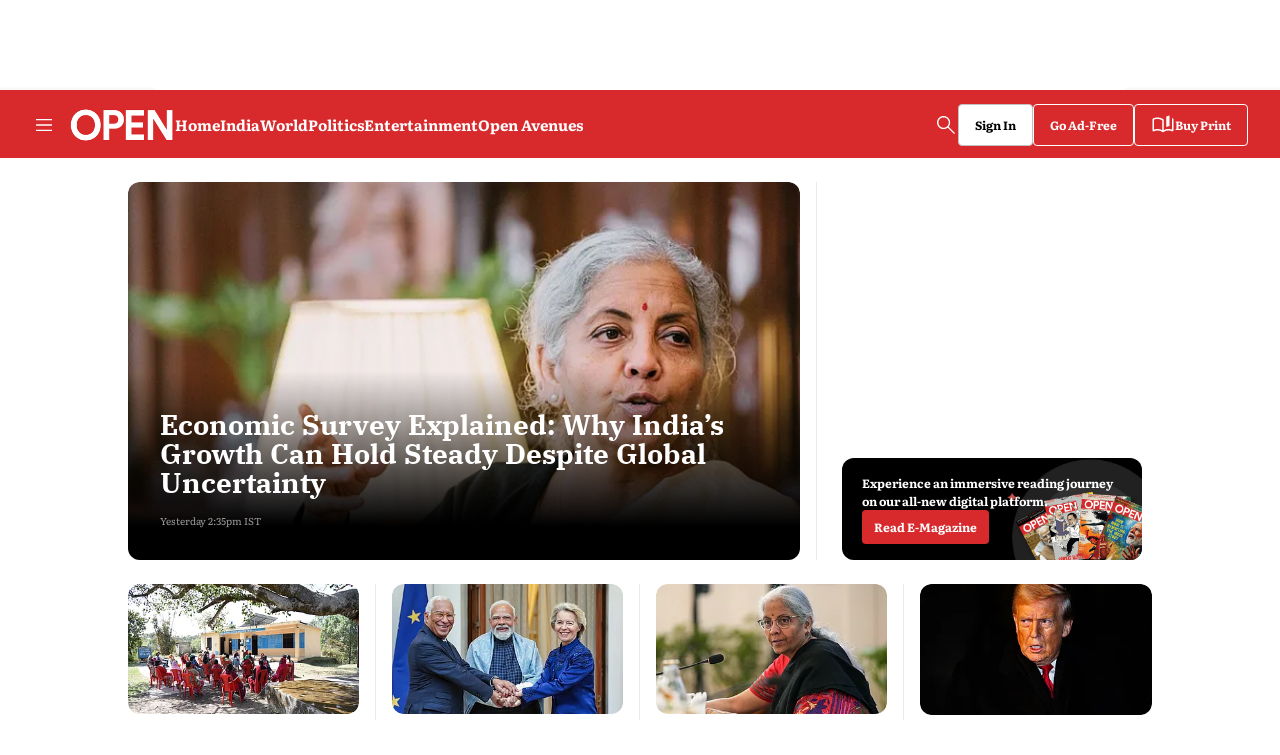

--- FILE ---
content_type: text/html; charset=utf-8
request_url: https://openthemagazine.com/?p=11968
body_size: 123375
content:
<!DOCTYPE html>
<html lang="en" class="">
  <head>
    <link rel="preconnect" href="https://assets.openthemagazine.com" crossorigin>
    <link rel="preconnect" href="https://media.openthemagazine.com" crossorigin>
    
    <meta name="twitter:site" content="@Openthemag">
<meta name="twitter:domain" content="https://openthemagazine.com">
<meta property="fb:app_id" content="1868631720352880">
<meta property="og:site_name" content="Open Magazine">
<title>Open Magazine | News, Politics, Culture, and More</title>
<meta name="description" content="Open is a weekly Indian magazine that offers a sharp, insightful, and comprehensive look at the world of news, politics, and culture. We provide in-depth analysis and compelling stories that go beyond the headlines.">
<meta name="keywords" content="Open, The Magazine, Open The Magazine, India, news, politics, culture, current affairs, analysis, Indian magazine, weekly magazine, features, interviews, essays, reviews, opinion, journalism, reporting">
<link rel="canonical" href="https://openthemagazine.com/">
<meta property="og:image" content="https://images.assettype.com/openmagazine/2025-08-20/z9jhh6gk/OPEN1200x675-fallback-logo.jpg?w=1200&auto=format,compress">
<meta property="og:image:width" content="1200">
<meta property="og:image:height" content="630">    <link rel="icon" href="https://openthemagazine.com/icons/open-favicon.ico">
    <link rel="apple-touch-icon" href="https://openthemagazine.com/icons/open-icon-57x57.png"/>
    <link rel="apple-touch-icon-57x57" href="https://openthemagazine.com/icons/open-icon-57x57.png"/>
    <link rel="apple-touch-icon" sizes="72x72" href="https://openthemagazine.com/icons/open-icon-72x72.png"/>
    <link rel="apple-touch-icon" sizes="76x76" href="https://openthemagazine.com/icons/open-icon-76x76.png"/>
    <link rel="apple-touch-icon" sizes="114x114" href="https://openthemagazine.com/icons/open-icon-114x114.png"/>
    <link rel="apple-touch-icon" sizes="120x120" href="https://openthemagazine.com/icons/open-icon-120x120.png"/>
    <link rel="apple-touch-icon" sizes="144x144" href="https://openthemagazine.com/icons/open-icon-144x144.png"/>
    <link rel="apple-touch-icon" sizes="152x152" href="https://openthemagazine.com/icons/open-icon-152x152.png"/>
    <link rel="apple-touch-icon" sizes="180x180" href="https://openthemagazine.com/icons/open-icon-180x180.png"/>
    <link rel="apple-touch-icon" sizes="192x192" href="https://openthemagazine.com/icons/open-icon-192x192.png"/>
    <link rel="apple-touch-icon" sizes="512x512" href="https://openthemagazine.com/icons/open-icon-512x512.png"/>
    <meta name="google-site-verification" content="eY_eREexW_CIQMR_hIh-bhUOOlP-7EKxm9lahJvbByI" />
    <meta name="viewport" content="width=device-width,height=device-height,initial-scale=1.0,maximum-scale=5.0,minimum-scale=1.0">
    <meta content="yes" name="apple-mobile-web-app-capable">
    <meta content="black" name="apple-mobile-web-app-status-bar-style">
    <meta content="" name="apple-mobile-web-app-title">

    <script async="async" src="https://securepubads.g.doubleclick.net/tag/js/gpt.js"></script>

    <script>
  function loadIzooto() {
    window._izq = window._izq || [];
    window._izq.push(["init"]);
    var script = document.createElement("script");
    script.src = "https://cdn.izooto.com/scripts/6827831a1c4a6df9a2c383ed4ec9c7103d4ca111.js";
    script.defer = true;
    document.body.appendChild(script);
  }

  function onScrollLoadScript() {
    loadIzooto();
    window.removeEventListener("scroll", onScrollLoadScript);
  }
  window.addEventListener("scroll", onScrollLoadScript, { passive: true });
</script>

    
    <script async src="https://pagead2.googlesyndication.com/pagead/js/adsbygoogle.js?client=ca-pub-1615310408372741" crossorigin="anonymous"></script>
    <script type="text/javascript">
      window.googletag = window.googletag || {};
      window.googletag.cmd = window.googletag.cmd || [];

      window.googletag.cmd.push(function () {
        window.googletag.pubads().enableLazyLoad({
          fetchMarginPercent: 500, // Fetch slots within specified viewports
          renderMarginPercent: 200, // Render slots within specified viewports
          mobileScaling: 2, // Multiplies the specified value with the above values for mobile
        });
        window.googletag.pubads().enableSingleRequest();
        window.googletag.enableServices();
      })

      /*function refreshAds() {
        googletag.pubads().refresh();
      }
      setInterval(refreshAds, 30000);*/

      var REFRESH_KEY = 'refresh';
      var REFRESH_VALUE = 'true';
      var SECONDS_TO_WAIT_AFTER_VIEWABILITY = 30;

      googletag.cmd.push(function () {
        googletag.pubads().addEventListener('impressionViewable', function(event) {
          var slot = event.slot;
          if (slot.getTargeting(REFRESH_KEY).indexOf(REFRESH_VALUE) > -1) {
            setTimeout(function() {
              googletag.pubads().refresh([slot]);
            }, SECONDS_TO_WAIT_AFTER_VIEWABILITY * 1000);
          }
        });
      });
    </script>
    
      <!-- Google Tag Manager -->
<script>
  (function(w, d, s, l, i) {
    w[l] = w[l] || [];
    w[l].push({
      "gtm.start": new Date().getTime(),
      event: "gtm.js"
    });
    var f = d.getElementsByTagName(s)[0],
      j = d.createElement(s),
      dl = l != "dataLayer" ? "&l=" + l : "";
    j.async = true;
    j.src = "https://www.googletagmanager.com/gtm.js?id=" + i + dl;
    f.parentNode.insertBefore(j, f);
  })(window, document, "script", "dataLayer", "GTM-NF3HSWGB");
</script>
<!-- End Google Tag Manager -->
    
    

    
      
    <script type="application/ld+json">
      {
  "@context": "https://schema.org",
  "@type": "SiteNavigationElement",
  "name": [],
  "url": []
}    </script>
  





  <script type="application/ld+json">
    {
  "@context": "https://schema.org",
  "@type": "NewsMediaOrganization",
  "name": "Open Media Network Private Limited",
  "url": "https://openthemagazine.com",
  "sameAs": [
    "https://www.facebook.com/openthemagazine/",
    "https://x.com/Openthemag",
    "https://www.linkedin.com/company/openthemagazine",
    "https://www.instagram.com/openmagazine/",
    "https://www.youtube.com/channel/UCf3xKRxLK9uzOrL65V8gYZQ"
  ],
  "description": "Open, the weekly current affairs and features magazine, is the flagship brand of Open Media Network, the media venture of the RP-Sanjiv Goenka Group.",
  "logo": {
    "@type": "ImageObject",
    "url": "https://openthemagazine.com/images/logos/open-logo.jpg",
    "width": 600,
    "height": 60
  },
  "address": {
    "@type": "PostalAddress",
    "streetAddress": "1st Floor, Tower 3A, DLF Corporate Park, DLF City Phase 3",
    "addressLocality": "Gurugram",
    "addressRegion": "India",
    "postalCode": "122002",
    "addressCountry": {
      "@type": "Country",
      "name": "IN"
    }
  },
  "image": "https://openthemagazine.com/images/logos/open-logo.jpg",
  "contactPoint": {
    "@type": "ContactPoint",
    "telephone": "+91 - 124 - 4561900",
    "contactType": "customer service",
    "email": "editor@openmedianetwork.in"
  }
}  </script>



  <script type="application/ld+json">
    {
  "@context": "https://schema.org",
  "@type": "WebSite",
  "url": "https://openthemagazine.com",
  "name": "Open The Magazine",
  "potentialAction": {
    "@type": "SearchAction",
    "target": {
      "@type": "EntryPoint",
      "urlTemplate": "https://openthemagazine.com/search?q={search_term_string}"
    },
    "query-input": {
      "@type": "PropertyValueSpecification",
      "valueRequired": "http://schema.org/True",
      "valueName": "search_term_string"
    }
  }
}  </script>









    <style>
      :root {
        --title-font: "IBM Plex Serif", serif;
        --content-font: "Literata", sans-serif;
      }
    </style>

    <style>
      .gCDlC{word-wrap:break-word;border-bottom:1px solid rgba(var(--black),.04);height:40px;width:100%;word-break:break-word}.gCDlC .lJLjo{align-items:center;display:flex;height:100%;margin-left:auto;margin-right:auto;max-height:40px;max-width:var(--header-width);overflow:hidden;padding-right:var(--spacing-m)}.gCDlC .lJLjo .HbQw-{text-wrap:nowrap;align-items:center;display:flex;height:100%;margin-right:var(--spacing-s);padding-left:var(--spacing-m)}.gCDlC .lJLjo .HbQw-,.gCDlC .lJLjo .oOcy6{border-right:1px solid rgba(var(--black),.08);font-size:var(--font-m);font-weight:var(--bold);line-height:normal;padding-right:var(--spacing-m)}.gCDlC .lJLjo .oOcy6{margin-right:var(--spacing-m)}.gCDlC .lJLjo .oOcy6:last-child{border-right:none;margin-right:0;padding-right:0}@keyframes BYY0L{0%{transform:translateX(0)}to{transform:translateX(-50%)}}.gCDlC .lJLjo ._68Mup{animation:BYY0L var(--animation-speed) linear infinite;animation-delay:2s;display:flex;width:-moz-max-content;width:max-content}.gCDlC .lJLjo ._68Mup:active{animation-play-state:paused}.gCDlC .lJLjo ._68Mup.LDv8-{animation:none}.gCDlC .lJLjo .EuaHW{--animation-speed:100s;display:flex;overflow:hidden;white-space:nowrap}.gCDlC .lJLjo .EuaHW>._68Mup:after{content:attr(data-items);display:flex}@media (min-width:1160px){.gCDlC .lJLjo,.gCDlC .lJLjo .HbQw-{padding-right:var(--spacing-l)!important}.gCDlC .lJLjo .HbQw-{font-size:var(--font-l)!important;line-height:160%!important;margin-right:var(--spacing-l)!important;padding-left:var(--spacing-l)!important}._68Mup:hover{animation-play-state:paused!important}}.A6jOm{display:block;height:100%}.mY42F{background-position:-106px -62px;background-size:195px auto;height:29px;width:91px}.NGV7P,.mY42F{background-image:url(https://media.openthemagazine.com/openthemagazine/2025-09-16/tn449ikx/open-icons.svg);background-repeat:no-repeat;display:block;font-size:0}.NGV7P{background-position:-145px -81px;background-size:260px auto;height:38px;width:116px}@media (min-width:1160px){.NGV7P{background-position:-191px -111px;background-size:350px auto;height:51px;width:159px}.NGV7P,.mY42F{background-image:url(https://media.openthemagazine.com/openthemagazine/2025-09-16/tn449ikx/open-icons.svg);background-repeat:no-repeat}.mY42F{background-position:-144px -84px;background-size:auto;height:34px;width:119px}}.vZZw8{text-wrap:nowrap;background-color:rgb(var(--white));border:1px solid var(--grey);border-radius:var(--border-radius);font-size:var(--font-m);font-weight:var(--bold);line-height:normal;padding:var(--spacing-m) var(--spacing-l);text-transform:capitalize}.vZZw8,.vZZw8 .KOHjq{align-items:center;color:rgb(var(--black));display:flex}.vZZw8 .KOHjq{grid-gap:var(--spacing-s);gap:var(--spacing-s)}.R6fum{background-color:rgb(var(--brand-primary));border:1px solid rgb(var(--brand-primary));color:rgb(var(--white));padding:var(--spacing-m) var(--spacing-l)}.VvtKK,.XRIYx{padding:var(--spacing-s)}.XRIYx{height:auto;line-height:1}.ucwCX{border:none;border-radius:var(--spacing-base);font-size:var(--font-m);font-weight:var(--bold);height:34px;line-height:normal;width:142px}.LdTGU,.ucwCX{background-color:rgb(var(--brand-primary));color:rgb(var(--white));padding:var(--spacing-s) var(--spacing-m)}.LdTGU{border:none;height:auto}.liK-W{border:1px solid var(--grey);border-radius:var(--border-radius);color:rgb(var(--black));font-size:var(--font-m);font-weight:var(--bold);padding:var(--spacing-s) var(--spacing-m)}.vZZw8.BF4X7{line-height:normal}@media (min-width:1160px){.XRIYx{height:42px}.R6fum,.VvtKK,.XRIYx,.liK-W,.ucwCX{padding:var(--spacing-m) var(--spacing-l)}.ucwCX{height:42px;justify-content:center;width:150px}.vZZw8.BF4X7{width:-moz-fit-content;width:fit-content}}.LzfxS{background-image:url(https://media.openthemagazine.com/openthemagazine/2025-09-16/tn449ikx/open-icons.svg);background-position:-36px -468px;background-repeat:no-repeat;height:18px;width:18px}.Frs0R{text-wrap:nowrap;background-color:rgb(var(--white));border:1px solid var(--grey);border-radius:var(--border-radius);min-width:180px;padding:var(--spacing-l);z-index:var(--zlevel3)}._6XVJy{border:none!important;height:auto!important;opacity:1!important;overflow:auto!important;padding:var(--spacing-l)!important}.YADSu{height:0;opacity:0}.xJIBi{border-bottom:1px solid rgba(var(--black),.11);color:rgb(var(--black));font-size:14px;font-weight:var(--bold);padding:var(--spacing-m) 0;width:100%}.xJIBi:first-child{padding-top:0}.xJIBi:last-child{border-bottom:0;padding-bottom:0}.xJIBi:hover{color:#d82a2c;opacity:.85}.xJIBi .link:focus{border-radius:.5px;outline-color:rgba(var(--white),.6);outline-offset:5px;outline-style:solid;outline-width:1px}.zuaXx{left:0;position:absolute;top:40px}._6d8vi{color:rgb(var(--black),.6);font-size:var(--font-m);font-weight:var(--regular);line-height:normal}.G1zG2{color:rgb(var(--white));font-size:var(--font-l);line-height:160%;list-style:none;padding:0}@media (min-width:1160px){.G1zG2{font-size:16px}}@media screen and (max-width:1281px){.G1zG2{font-size:15px}}.G1zG2 svg{transition:.2s ease-in-out}.G1zG2:hover svg,.G1zG2[focus-within] svg{transform:rotateX(180deg)}.G1zG2:focus-within svg,.G1zG2:hover svg{transform:rotateX(180deg)}.G1zG2 .sub-menu{border:none;height:0;opacity:0;overflow:hidden;padding:0;transition:opacity .5s ease}.G1zG2 .KccoV:focus,.G1zG2:focus{border-radius:.5px;outline-color:rgba(var(--black),.6);outline-offset:5px;outline-style:solid;outline-width:1px}.G1zG2 .link{grid-gap:var(--spacing-xs);align-items:center;display:flex;font-weight:var(--bold);gap:var(--spacing-xs)}.G1zG2 .arrrowlink:after{border-width:medium;border-bottom:0 solid rgba(var(--white),1);border-left:0 solid rgba(var(--white),1);border-right:2px solid rgba(var(--white),1);border-top:2px solid rgba(var(--white),1);content:"";display:inline-block;height:8px;margin-left:var(--spacing-s);transform:rotate(-225deg);transition:.2s ease-in-out;width:8px}.G1zG2:hover .arrrowlink:after,.G1zG2[focus-within] svg .arrrowlink:after{transform:rotate(-45deg);transform-origin:right}.G1zG2:focus-within svg .arrrowlink:after,.G1zG2:hover .arrrowlink:after{transform:rotate(-45deg);transform-origin:right}.I4XxZ{grid-gap:var(--spacing-xs);align-items:center;display:flex;font-weight:var(--bold);gap:var(--spacing-xs)}.X-oeV,.X-oeV.nf2AZ{color:rgb(var(--black));font-family:var(--title-font);font-size:var(--spacing-ll);line-height:104%}.yAjoL{color:rgb(var(--black));font-size:var(--font-l);font-weight:var(--bold);line-height:normal}._1x6TT{-webkit-line-clamp:1;-webkit-box-orient:vertical;display:-webkit-box;overflow:hidden;text-overflow:ellipsis}.q1-iX{display:none;line-height:160%}._1TPdo{font-size:var(--font-ll);width:100%}.V1MTe{font-family:var(--title-font);font-size:var(--font-xxxl);font-weight:var(--bold);line-height:120%}._57IUJ{color:var(--black);font-size:var(--font-l);font-weight:var(--regular);line-height:160%;text-align:justify}.BQ32g{color:rgb(var(--black));font-family:var(--content-font);font-size:var(--font-m);font-weight:var(--bold);line-height:130%;margin-top:var(--spacing-s);overflow:hidden;word-break:break-word}.tJFoJ{font-family:var(--title-font);font-size:var(--font-xxxl);line-height:120%}@media (min-width:1160px){.X-oeV{font-size:var(--font-jumbo);line-height:96%}.X-oeV.nf2AZ{font-size:var(--font-extra-huge);line-height:104%}.yAjoL{font-size:var(--font-l);font-weight:var(--bold);line-height:normal}.q1-iX{display:-webkit-box}.tJFoJ{font-family:var(--title-font);font-weight:var(--bold)}.V1MTe,.tJFoJ{font-size:var(--font-ll);line-height:104%}.BQ32g{color:rgb(var(--black));font-size:var(--font-m);font-weight:var(--bold);overflow:hidden;text-overflow:ellipsis}}.ROMfq{grid-gap:var(--spacing-s);color:rgb(var(--brand-primary));display:flex;flex-direction:row;flex-wrap:wrap;font-size:var(--font-m);gap:var(--spacing-s);line-height:normal}@media (min-width:1160px) and (max-width:1349px){.ROMfq{grid-gap:4px;gap:4px}}.ROMfq .iz5b7{text-wrap:nowrap;font-weight:var(--bold)}.VTSbX{color:rgb(var(--black),.6);font-size:var(--font-m);line-height:normal}.-lpuQ{overflow:visible;position:relative;width:100%}.-lpuQ .Ju-6G{grid-gap:var(--spacing-xl);display:flex;gap:var(--spacing-xl);overflow-x:auto;padding:0 var(--spacing-l) 0;scroll-behavior:smooth;scrollbar-width:none}.-lpuQ .Ju-6G ._-58lD{border-radius:8px;flex-shrink:0;text-align:center}.-lpuQ .Ju-6G ._-58lD:last-child{margin-right:var(--spacing-l)}.-lpuQ .n3Z6P,.-lpuQ .x7gwy{display:flex;justify-content:center;margin-top:var(--spacing-m)}.-lpuQ .n3Z6P .SC-Cu,.-lpuQ .x7gwy .SC-Cu{background-color:rgb(var(--black),.08);border-radius:50%;cursor:pointer;height:var(--spacing-s);margin-right:var(--spacing-m);transition:background-color .3s ease;width:var(--spacing-s)}.-lpuQ .n3Z6P .SC-Cu:last-child,.-lpuQ .x7gwy .SC-Cu:last-child{margin-right:0}.-lpuQ .n3Z6P .SC-Cu.Oi7Gs,.-lpuQ .x7gwy .SC-Cu.Oi7Gs{background-color:rgb(var(--brand-primary))}.Ju-6G::-webkit-scrollbar{display:none}._6Wv1w{display:none}@media (min-width:1160px){.-lpuQ .Ju-6G{padding:0}.-lpuQ .Ju-6G ._-58lD:last-child{margin-right:0}.-lpuQ .Ju-6G ._6Wv1w{align-items:center;background:rgb(var(--brand-primary));border:none;border-radius:50%;color:rgb(var(--white));cursor:pointer;display:flex;font-size:var(--font-xl);height:56px;justify-content:center;position:absolute;top:150px;width:56px}.-lpuQ .Ju-6G ._6Wv1w ._2-C-l{display:inline-block;padding-top:var(--spacing-xs);transform:rotate(90deg)}.-lpuQ .Ju-6G ._6Wv1w ._75YV6{display:inline-block;padding-top:var(--spacing-xs);transform:rotate(270deg)}.-lpuQ .Ju-6G .YKZNF{right:var(--spacing-l)}.-lpuQ .Ju-6G .zjVMd{left:var(--spacing-l)}.-lpuQ .x7gwy{display:none}.-lpuQ .n3Z6P{display:flex!important}}._0-ekG th{text-align:left!important}.rEY-2{background-color:rgb(var(--white));border-radius:20px;padding:var(--spacing-l)}.rEY-2,.rEY-2 .nkaQG{width:100%}.rEY-2 .nkaQG tr{grid-gap:var(--spacing-l);border-bottom:1px solid rgba(var(--black),.08);display:grid;font-size:var(--font-m);font-weight:var(--bold);gap:var(--spacing-l);grid-template-columns:55px 1fr .3fr;line-height:160%;padding:var(--spacing-s) 0;text-transform:uppercase}.rEY-2 .nkaQG .IZqQ3 th{color:rgb(var(--brand-primary));font-size:var(--font-s);line-height:normal;padding:0;text-align:left}.rEY-2 .nkaQG .IZqQ3 th:last-child{text-align:center}.rEY-2 .nkaQG .z47ok tr{color:rgb(var(--black));text-transform:capitalize}.rEY-2 .nkaQG .z47ok tr .tp60V{color:rgb(var(--green));display:none}.rEY-2 .nkaQG .z47ok tr .-EcN7{color:rgb(var(--alert));display:none}.rEY-2 .nkaQG .z47ok tr td{font-size:var(--font-m);line-height:normal}.rEY-2 .nkaQG .z47ok tr:last-child{border-bottom:none;padding-bottom:0}.rEY-2 .nkaQG .z47ok td:first-child{width:40px}.rEY-2 .nkaQG .z47ok td:first-child,.rEY-2 .nkaQG .z47ok td:last-child{font-weight:var(--regular);justify-content:center;text-align:center}.rEY-2 .nkaQG .z47ok .zgcd-{font-size:var(--font-s);font-weight:var(--bold);line-height:normal}._0-ekG .nkaQG tr{grid-template-columns:55px 1fr!important}._0-ekG .nkaQG .IZqQ3 tr th{text-align:left!important}._0-ekG .nkaQG .z47ok td:first-child{text-align:center}._0-ekG .nkaQG .z47ok td:last-child{-webkit-line-clamp:1;-webkit-box-orient:vertical;display:-webkit-box;overflow:hidden;text-align:left;text-overflow:ellipsis}._0-ekG .nkaQG .z47ok .zgcd-{color:rgb(var(--black));font-size:var(--font-s);font-weight:var(--bold);line-height:normal}@media (min-width:768px) and (max-width:1160px){.rEY-2{width:70%}}@media (min-width:1160px){.rEY-2{padding:var(--spacing-xxl);width:100%}.rEY-2 .nkaQG tr{grid-gap:var(--spacing-s);font-size:var(--font-l);gap:var(--spacing-s);grid-template-columns:55px 1fr .5fr;padding:var(--spacing-l) 0}.rEY-2 .nkaQG .IZqQ3 tr{padding-top:0}.rEY-2 .nkaQG .IZqQ3 tr th{font-size:var(--font-l)}.rEY-2 .nkaQG .z47ok tr .GIrhR{grid-gap:var(--spacing-base);align-items:center;display:flex;gap:var(--spacing-base)}.rEY-2 .nkaQG .z47ok tr .-EcN7 .iCrKl{transform:rotate(180deg)}.rEY-2 .nkaQG .z47ok tr td{grid-gap:var(--spacing-s);display:flex;font-size:var(--font-l);gap:var(--spacing-s)}.rEY-2 .nkaQG .z47ok td:last-child{padding-bottom:0}.rEY-2 .nkaQG .z47ok .zgcd-{font-size:var(--font-l)}.ykbfD .nkaQG tr{grid-template-columns:55px 1fr}.ykbfD .nkaQG .IZqQ3 th:last-child{text-align:left}.ykbfD .nkaQG .z47ok td:last-child{justify-content:flex-start}}.lZEWu{display:none;font-size:var(--font-m);font-weight:var(--regular);line-height:normal;min-height:var(--spacing-xl)}.lZEWu .JjLrL .iyO38{text-wrap:nowrap;color:rgb(var(--brand-primary))}.lZEWu .JjLrL .U11Uk{color:rgba(var(--black),.6)}.lZEWu a:not(:last-child):after{color:rgba(var(--black),.6);content:"/";margin:0 var(--spacing-base)}@media (min-width:1160px){.lZEWu{display:block}.lZEWu .JjLrL{overflow:hidden;text-overflow:ellipsis;white-space:nowrap}}.KZZ5v{background-color:rgba(var(--black),.9);bottom:0;left:0;opacity:1;right:0;top:0;z-index:var(--zlevel100)}.KZZ5v,.brAFY{position:fixed}.brAFY{border-radius:var(--spacing-base);box-shadow:0 2px 12px 0 rgba(0,0,0,.2)!important;left:50%;top:50%;transform:translate(-50%,-50%);width:100%}.brAFY,.zm-Dl{z-index:var(--zlevel102)}.zm-Dl{background-color:rgb(var(--white));border-radius:50%;height:32px;position:absolute;right:8px;top:8px;width:32px}.zm-Dl svg{height:16px;width:16px}@media (min-width:1160px){.brAFY{width:auto}.zm-Dl{height:38px;right:40px;top:40px;width:38px}}.efBxI{background:rgb(var(--black));color:rgb(var(--brand-primary));cursor:pointer;font-size:var(--font-l);font-weight:var(--bold);line-height:normal;padding-left:var(--spacing-base);right:0}._5PROQ,.efBxI{bottom:0;opacity:1;position:relative;transition:opacity .5s ease-in-out}._5PROQ{display:inline;margin-left:0}@media (min-width:1160px){.efBxI{bottom:0;font-size:var(--font-xl)}}.YO6lG{background-color:transparent;background-image:url(https://images.assettype.com/openmagazine/2025-08-20/z9jhh6gk/OPEN1200x675-fallback-logo.jpg?auto=format,compress);background-position:50%;background-repeat:no-repeat;background-size:cover;border-radius:50%;bottom:0;left:0;overflow:hidden;right:0;top:0}.-RV7r img,.-RV7r svg{border-radius:var(--border-radius-l);height:160px;width:160px}@media (min-width:1200px){.-RV7r img,.-RV7r svg{height:130px;position:relative;width:130px}}.YK5e5 img{border-radius:0}._3Xd8S.-RV7r img,._3Xd8S.-RV7r svg{border-radius:133.5px;height:40px;width:40px}@media (min-width:1200px){._3Xd8S.-RV7r img,._3Xd8S.-RV7r svg{height:88px;width:88px}}@media (min-width:992px){._3Xd8S.-RV7r img,._3Xd8S.-RV7r svg{height:120px;width:120px}}.fE3UJ.-RV7r img,.fE3UJ.-RV7r svg{height:64px;width:64px}.nIzKD{display:flex;justify-content:center}.nIzKD .arr--author-image figure,.nIzKD .arr--author-image img,.nIzKD .arr--author-image svg{border-radius:50px;height:50px;width:50px}.nIzKD .arr--author-image img,.nIzKD .arr--author-image svg{border:2px solid #fff;border-radius:50px;box-shadow:0 3px 4px 0 rgba(0,0,0,.13)}.UWCU4:not(:first-child){margin-left:-16px}.dJcev,.dtMcB{color:rgb(var(--black));font-family:var(--content-font);font-size:var(--font-m);font-weight:var(--bold);line-height:130%;margin-top:var(--spacing-s);overflow:hidden;word-break:break-word}.dtMcB{font-size:var(--font-xxxl)}@media (min-width:1160px){.dJcev{color:rgb(var(--black));font-size:var(--font-m);font-weight:var(--bold);overflow:hidden;text-overflow:ellipsis}}.p1dgL{align-items:center;display:flex;padding:var(--spacing-l) var(--spacing-s)}.p1dgL:hover{color:var(--rgb-black)}.Pc-37{padding:4px 0}.rJ1x6{color:rgb(var(--black));font-size:var(--font-l);font-style:normal;font-weight:var(--bold);line-height:160%;margin-bottom:var(--spacing-l)}._-0wvd,.rJ1x6{word-break:break-word}._-0wvd{color:rgba(var(--black),.6);font-size:var(--font-m);font-weight:var(--regular);line-height:normal}.-HcXK{grid-gap:var(--spacing-s);display:flex;flex-direction:column;gap:var(--spacing-s)}._5eo1X{color:rgb(var(--black));font-size:var(--font-m);line-height:normal;list-style-type:none}@media (min-width:1160px){.Kz6Ox{width:170px}}.NTtuT{align-items:center;display:flex;flex-direction:column;justify-self:center;margin:var(--spacing-s) auto;padding:var(--spacing-l) 0!important;text-align:center;width:100%}.qA7u8{color:rgb(var(--black),.6)!important;font-family:var(--content-font)!important;font-size:var(--font-base)!important;font-weight:var(--regular)!important;letter-spacing:.8px!important;line-height:normal!important;padding-bottom:var(--spacing-base)!important}.JR8SJ{align-items:center;background-color:rgb(var(--white));display:flex;justify-content:center;overflow:auto;z-index:var(--zlevel1)}.qo6iN{height:280px;width:336px;width:100%}.VpBRJ{height:50px;width:320px}.-XDJb{height:280px;width:336px;width:100%}.q4eXo{height:16px}._0vFRY,.q4eXo{width:74px;width:100%}._0vFRY{height:14px}.NTtuT[\:has\(\.ad-slot-size-74x14\)],.NTtuT[\:has\(\.ad-slot-size-74x16\)]{margin:0}.NTtuT:has(._0vFRY),.NTtuT:has(.q4eXo){margin:0}._06GBd{height:250px;width:300px}.SMZoU .qA7u8{color:rgb(var(--white));font-size:var(--font-base)}@media screen and (min-width:1200px){.VpBRJ,.qo6iN{height:90px;width:970px}.rr5Ps{height:90px;width:728px}}.-lX2w{bottom:0;display:flex;justify-content:center;position:fixed;width:100%}.-lX2w .ad-wrapper{margin:0;padding:0!important}.Y4iQl{padding:var(--spacing-l)}.Y4iQl .PyTvy{display:flex;flex-direction:column;justify-content:space-between;text-align:center}.Y4iQl .breadcrumb-wrapper{display:block;margin-bottom:var(--spacing-xl)}.Y4iQl .breadcrumb-wrapper .breadcrumb{align-items:center;display:flex}.Y4iQl .breadcrumb-wrapper .ellipsis{display:inline-block;overflow:hidden;text-overflow:ellipsis;white-space:nowrap;width:100%}.Y4iQl .breadcrumb-wrapper .breadcrumb-headline-text:not(:last-child):after{color:rgba(var(--black),.6);content:"/";margin:0 var(--spacing-base)}.O9Q6o{height:38px}.Qlr1c{align-items:center;display:flex;justify-content:space-between;margin-bottom:var(--spacing-xl)}.m-veE{grid-gap:var(--spacing-xs);display:flex;flex-direction:column;gap:var(--spacing-xs)}._1opbR{align-self:flex-end;color:rgba(var(--black),.6);font-size:var(--font-m);font-weight:var(--regular);line-height:normal}.XyuHO{grid-gap:var(--spacing-s);display:flex;gap:var(--spacing-s);height:28px}.-cc3i{grid-gap:var(--spacing-xxl);display:grid;gap:var(--spacing-xxl);grid-template-columns:1fr 1fr;margin-bottom:var(--spacing-xl);text-align:left}.-cc3i .menu-items-footer{padding:0}._3YUAZ{grid-gap:var(--spacing-xl);align-items:center;display:flex;flex-direction:column;gap:var(--spacing-xl);justify-content:space-between}._3YUAZ .menu-items-footer{padding:0}._3YUAZ .list-item,.pptcV{color:rgb(var(--black));font-size:var(--font-m);line-height:normal;list-style-type:none}.jGl7z,.pptcV{word-break:break-word}.jGl7z{color:rgba(var(--black),.6);font-size:var(--font-m);font-weight:var(--regular);line-height:normal;margin-bottom:var(--spacing-xl);text-align:left}.Eai2m{grid-gap:var(--spacing-m);display:flex;flex-wrap:wrap;gap:var(--spacing-m);justify-content:center}@media (min-width:1160px){.Y4iQl{padding:var(--spacing-xxl) 0}.Y4iQl .PyTvy{margin:0 auto}.O9Q6o{height:51px}.-cc3i{display:flex;flex-wrap:wrap;margin-bottom:var(--spacing-ll2)}._3YUAZ{grid-gap:unset;grid-column-gap:var(--spacing-m);align-items:baseline;-moz-column-gap:var(--spacing-m);column-gap:var(--spacing-m);display:grid;gap:unset;grid-template-columns:1fr auto;justify-content:space-between}.Eai2m{grid-gap:var(--spacing-xxl);gap:var(--spacing-xxl);justify-content:flex-start}}.p-BOr{align-self:center}._3BUq7{background:transparent;background-image:url(https://media.openthemagazine.com/openthemagazine/2025-09-16/tn449ikx/open-icons.svg);background-position:-33px -501px;background-repeat:no-repeat;border:none;cursor:pointer;filter:invert(1);height:24px;padding:0;width:24px}._3BUq7 .YWcrX{height:18px;width:18px}.XFPgc{grid-gap:var(--spacing-s);display:flex;gap:var(--spacing-s)}.l6j6E{position:relative}.vnsLI{align-items:center;background:#000;border:1px solid rgba(var(--black),.12);border-radius:var(--spacing-s);box-shadow:0 var(--arrow-spacing-xs) var(--arrow-spacing-s) rgba(var(--black),.04);display:flex;opacity:0;padding:var(--spacing-xl) var(--spacing-l);position:absolute;right:0;top:var(--spacing-ll);transform:translateY(-100%) rotateX(90deg);transition:opacity .5s ease-in-out,visibility 0s linear .5s;visibility:hidden;z-index:var(--zlevel4)}.vnsLI.h43sk{opacity:1;transition:opacity .5s ease-in-out,visibility 0s linear 0s;visibility:visible}.vnsLI.XPLoS{margin-right:0}@media (min-width:1160px){.vnsLI.XPLoS{margin-right:120px}}.vnsLI.dm74n{margin-right:0}@media (min-width:1160px){.vnsLI.dm74n{margin-right:48px}}.search__form-input{background:rgba(var(--white),1);border:1px solid rgba(var(--black),.08);border-radius:var(--border-radius);box-shadow:none;color:rgba(var(--black),1);font-size:var(--font-l);font-weight:var(--regular);height:100%;line-height:100%;max-width:256px;min-width:198px;outline:none;padding:var(--spacing-m) 0 var(--spacing-m) var(--spacing-l);width:25vw}.search__form-input:focus{border:1px solid #fff}.search__form-input::-moz-placeholder{color:rgba(var(--black),.75);font-family:var(--content-font);font-size:var(--font-l);font-weight:var(--regular)}.search__form-input::placeholder{color:rgba(var(--black),.75);font-family:var(--content-font);font-size:var(--font-l);font-weight:var(--regular)}input[type=search]::-webkit-search-cancel-button{margin-left:8px;padding-right:8px}@media (min-width:1160px){.vnsLI{padding:var(--spacing-ll) var(--spacing-xxl);right:-120px}._3BUq7 .YWcrX{height:18px;width:18px}.search__form-input{padding:var(--spacing-s) 0 var(--spacing-s) var(--spacing-l)}}.AlXNY .button{grid-gap:var(--spacing-s);font-size:var(--font-m);gap:var(--spacing-s);height:42px;line-height:17px}.AlXNY .sCBau,.AlXNY .sCBau img{border-radius:50%;height:18px;-o-object-fit:cover;object-fit:cover;width:18px}.AlXNY .sCBau svg{height:18px;width:18px}._8qxLE{background-color:transparent;background-image:url(https://media.openthemagazine.com/openthemagazine/2025-09-16/tn449ikx/open-icons.svg);background-position:3px -177px;background-repeat:no-repeat;border:0;box-shadow:none;cursor:pointer;filter:invert(1);height:24px;margin:0;padding:0;width:24px}.s1yZK{left:-440px;max-width:440px;position:fixed;top:0;transition:left .3s ease-in;width:100%;z-index:var(--zlevel101)}.mkYdR,.s1yZK{height:100vh;overflow:hidden}.mkYdR{align-items:end;background-color:var(--white-smoke);border:1px solid rgba(var(--rgb-black));box-shadow:0 8px 16px 0 rgba(var(--rgb-black),.2);display:flex;flex-direction:column;max-width:390px;padding:var(--spacing-l) var(--spacing-l);z-index:var(--zlevel3)}.mkYdR .wavjb{margin-top:var(--spacing-ll)}.mkYdR .hamburger-menu{align-self:flex-end}.mkYdR .menu-link{color:var(--darkest-grey);font-size:var(--font-xl);font-weight:var(--bold)}.mkYdR .child-menu-link,.mkYdR .menu-link{font-style:normal;line-height:160%;padding:0}.mkYdR .child-menu-link{display:block;font-size:var(--font-l);font-weight:var(--regular);margin:0;width:100%}.mkYdR .bold{font-size:var(--font-xl);font-weight:var(--bold)}.aLmU9{align-items:center;display:flex;justify-content:space-between;margin-right:var(--spacing-m)}.aLmU9,.mKKdO{flex-shrink:0;line-height:0}.mKKdO{align-items:start;display:block;max-height:0;overflow:hidden;transition:max-height .3s ease-in}.mKKdO.bwiud{max-height:1000px}.O4dkY{align-items:center;display:flex;flex-direction:row;justify-content:space-between;margin-top:var(--spacing-l);width:100%}.O4dkY>a>span{background-position:-142px -82px;background-size:260px auto;display:block;height:38px;width:119px}.BEczv{align-items:center;background-color:rgba(var(--white));border:1px solid rgba(var(--black),.2);border-radius:var(--border-radius);box-sizing:border-box;display:flex;margin-top:var(--spacing-xxl);padding:var(--spacing-m) var(--spacing-l);width:100%}.MoVq6{background-image:url(https://media.openthemagazine.com/openthemagazine/2025-09-16/tn449ikx/open-icons.svg);background-position:-36px -540px;background-repeat:no-repeat;color:#000;font-size:var(--font-xl);height:18px;margin-right:var(--spacing-m);min-height:18px;width:18px}.BEczv input{border:none;color:rgba(var(--black),.75);font-size:var(--font-l);font-style:normal;font-weight:var(--regular);line-height:normal;outline:none}.BEczv input::-moz-placeholder{color:rgba(var(--black),.75);font-size:var(--font-l);font-style:normal;font-weight:400;line-height:normal}.BEczv input::placeholder{color:rgba(var(--black),.75);font-size:var(--font-l);font-style:normal;font-weight:400;line-height:normal}._-9-9o{height:auto;margin-bottom:var(--spacing-xxl);margin-top:var(--spacing-xxl);overflow:scroll;overflow-x:hidden;scrollbar-width:thin;width:100%}.StYZl{border-bottom:1px solid rgba(var(--black),.08);margin-bottom:var(--spacing-l);margin-top:var(--spacing-l)}.AWq09{cursor:pointer;transition:transform .5s}.AWq09:after{border-width:medium;border-bottom:0 solid rgba(var(--black),1);border-left:0 solid rgba(var(--black),1);border-right:2px solid rgba(var(--black),1);border-top:2px solid rgba(var(--black),1);content:"";display:inline-block;height:8px;margin-left:var(--spacing-s);transform:rotate(-225deg);transition:.2s ease-in-out;width:8px}.AWq09.bwiud:after{transform:rotate(-45deg);transform-origin:right}.cMsR3{margin-top:var(--spacing-l)}.cMsR3:first-child{margin-top:var(--spacing-ll)}.cMsR3:last-child{border:none;padding-bottom:0}._6hk2O{background:transparent;background-image:url(https://media.openthemagazine.com/openthemagazine/2025-09-16/tn449ikx/open-icons.svg);background-position:-36px -432px;background-repeat:no-repeat;border:none;height:18px;min-height:18px;padding:0;width:18px}.N6bCl{width:100%}.N6bCl input{background-color:rgba(var(--white));width:100%}@media (min-width:1160px){.mkYdR{max-width:100%;padding:var(--spacing-l) var(--spacing-xxl)}.s1yZK{max-width:356px;width:100%}}._8Zu48{width:36%}._8Zu48 a{justify-content:center;margin:0!important;padding:var(--spacing-s);text-align:center}.Q3rZP{overflow:auto}.Q3rZP input:not([type=checkbox]):not([type=radio]){border:1px solid var(--grey-dark);border-radius:3px;display:block;font-family:var(--content-font);font-size:14px;margin-bottom:25px;padding:15px 15px 15px 8px;width:100%}.Q3rZP .Mkn8-{align-items:center;display:flex;flex-direction:row-reverse;justify-content:space-between;line-height:1.86;margin-bottom:20px}.Q3rZP .Mkn8- input[type=checkbox]{margin:10px 0}@media (min-width:769px){.Q3rZP .Mkn8-{flex-direction:row}}.jl6R2{color:var(--brand-secondary);cursor:pointer;font-family:var(--content-font);font-size:14px}.oOAis{margin-bottom:calc(var(--spacing-ll5)*-1)!important;margin-top:calc(var(--spacing-ll2)*-1)!important}@media (min-width:1160px){.oOAis{margin-bottom:calc(var(--spacing-ll4)*-1)!important;margin-top:-80px!important}}.ZmSxf{background-color:rgb(var(--brand-primary));border:none;border-radius:4px;color:rgba(var(--white));padding:8px 0;width:100%}.ZmSxf:disabled{background-color:var(--grey-dark);cursor:default}.JovHy,.P6h2u,.Q1f2S{color:var(--brand-secondary);padding:0 0 16px}.JovHy,.P6h2u,.Q1f2S,.msqNt{font-family:var(--content-font);font-size:16px}.msqNt{color:var(--vivid-red);margin:var(--spacing-s) auto}.dp-7Z{color:var(--grey-dark);cursor:default;font-size:14px;padding:0}.dp-7Z,.dp-7Z>span{font-family:var(--content-font)}.dp-7Z>span{font-size:16px}.PqRQj:disabled{cursor:default}.Y4K-D{color:var(--brand-secondary);font-family:var(--content-font);font-size:14px;margin-bottom:18px}.sufJr{color:var(--lime-green)}.FMsyl{padding:40px 40px 16px}._5WFZ0{grid-gap:var(--spacing-m);align-items:flex-start;background:rgb(var(--white));flex-direction:column;gap:var(--spacing-m);margin:50px auto;max-width:448px;text-align:center;width:100%}._5WFZ0 .lGkeM{color:rgb(var(--black));font-family:var(--title-font);font-size:var(--font-ll);font-weight:var(--bold);line-height:104%;margin-bottom:var(--spacing-l);text-align:center}._5WFZ0 ._8qIwI{color:rgb(var(--black));font-size:var(--font-m);margin-bottom:var(--spacing-base)}._5WFZ0 ._8qIwI,._5WFZ0 .ckNB6{font-family:var(--content-font);font-weight:var(--regular)}._5WFZ0 .ckNB6{align-self:stretch;background:rgba(var(--black),.02);border:1px solid rgba(var(--black),.08);border-radius:4px;color:rgba(var(--black),.75);font-size:var(--font-l);justify-content:space-between;line-height:160%;margin-bottom:var(--spacing-xxl);padding:var(--spacing-s) var(--spacing-m)}._5WFZ0 .S9BwU,._5WFZ0 .ckNB6{align-items:center;display:flex;height:42px}._5WFZ0 .S9BwU{grid-gap:var(--spacing-m);background:rgb(var(--brand-primary));border:1px rgb(var(--brand-primary));border-radius:4px;color:rgb(var(--white));font-size:var(--font-m);font-weight:var(--bold);gap:var(--spacing-m);justify-content:center;padding:var(--spacing-m) var(--spacing-l);width:100%}._5WFZ0 .S9BwU,.rFRUr .TKTLE{font-family:var(--content-font)}.rFRUr .TKTLE{color:rgb(var(--black));font-size:var(--font-l);font-weight:var(--regular);line-height:160%;text-align:center}.rFRUr .JdI9W{margin-bottom:20px}.rFRUr .-ccBM{align-items:center;color:var(--vivid-grey);display:flex;font-size:var(--font-s);font-weight:var(--regular);justify-content:center;letter-spacing:1px;margin:var(--spacing-xl) 0;position:relative;text-transform:uppercase;width:100%}.rFRUr .-ccBM:after,.rFRUr .-ccBM:before{background-color:var(--vivid-grey);content:"";flex:1;height:1px;margin:0 10px}.rFRUr .JFyrR{grid-gap:var(--spacing-m);display:flex;gap:var(--spacing-m);justify-content:center;margin-top:var(--spacing-m)}.rFRUr .FBvsh,.rFRUr ._0ogwV,.rFRUr .avGFq{background-color:rgb(var(--white));border:1px solid var(--grey);border-radius:var(--spacing-base);cursor:pointer;font-family:var(--content-font);font-size:var(--font-m);padding:8px 15px}.rFRUr .qCe-Y{align-items:start;display:flex;flex-direction:column}.rFRUr .-VYgn{color:var(--darkest-grey);font-family:var(--content-font);font-size:12px;font-weight:var(--regular);margin-top:var(--spacing-l)}.rFRUr .XQ3KJ{color:rgb(var(--brand-primary));font-weight:var(--regular);margin-left:var(--spacing-base);text-decoration:none}.rFRUr .XQ3KJ:hover{text-decoration:underline}.U9DED .y8QQU{font-family:var(--title-font);font-size:var(--font-xxl);margin-bottom:var(--spacing-ll)}.U9DED .GGMYg{color:var(--darkest-grey);font-weight:var(--bold)}.U9DED .chegc{cursor:pointer;font-family:var(--content-font);font-size:var(--font-l);margin-left:var(--spacing-base)}.U9DED .qCe-Y{align-items:start;display:flex;flex-direction:column}.U9DED ._6MjTV{align-items:center;display:flex;margin-bottom:var(--spacing-s);width:100%}.U9DED ._6MjTV input{margin-bottom:0;width:100%}.U9DED .Ps3jd{background:none;border:none;cursor:pointer;position:relative;right:30px;width:0}.U9DED .wyxAN{color:rgb(var(--alert));font-family:var(--content-font);font-size:var(--font-m);font-weight:var(--regular);margin-bottom:var(--spacing-xxl)}.U9DED .wyxAN:hover{text-decoration:underline}._3GUIh p{color:rgb(var(--black));font-family:var(--content-font);font-size:var(--font-l);font-weight:var(--regular);line-height:160%;margin-bottom:var(--spacing-ll)}._3GUIh p a{color:rgb(var(--brand-primary))}._3GUIh form{align-items:start;display:flex;flex-direction:column}.QHp9g .TKTLE{color:rgb(var(--black));font-family:var(--content-font);font-size:var(--font-l);font-weight:var(--regular);line-height:160%;margin-bottom:var(--spacing-ll);text-align:center}.QHp9g .qCe-Y{align-items:start;display:flex;flex-direction:column}.QHp9g ._4pMcZ{color:rgb(var(--brand-primary));display:block;font-family:var(--content-font);font-size:var(--font-m);margin-top:var(--spacing-m);text-decoration:none}.QHp9g ._4pMcZ:hover{text-decoration:underline}.RTv5- .y8QQU{font-feature-settings:"liga" off,"clig" off;color:var(--darkest-grey);font-family:var(--content-font);font-size:var(--font-xxxl);font-weight:var(--regular);line-height:120%;margin-bottom:var(--spacing-ll)}.RTv5- .GGMYg{color:rgb(var(--brand-primary));cursor:pointer}.RTv5- .qCe-Y{align-items:start;display:flex;flex-direction:column}.RTv5- .FrqNk{align-items:center;display:flex;margin-bottom:var(--spacing-s);width:100%}.RTv5- .FrqNk input{margin-bottom:0;width:100%}.RTv5- .w2kH-{margin-bottom:var(--spacing-xxl)}.RTv5- .Ps3jd{background:none;border:none;cursor:pointer;font-size:var(--font-xl);margin-left:-30px}.RTv5- .Ps3jd,.RTv5- .zg9BD{font-family:var(--content-font)}.RTv5- .zg9BD{color:var(--vivid-grey);font-size:var(--font-m);font-weight:var(--regular);margin-bottom:var(--spacing-xxl)}.RTv5- ._10yOw,.RTv5- .h6FF8{color:rgb(var(--brand-primary))}.RTv5- ._10yOw{background:none;border:none;cursor:pointer;font-family:var(--content-font);font-size:var(--font-m);margin-bottom:var(--spacing-xxl)}@media (min-width:1160px){._5WFZ0{padding:var(--spacing-ll) var(--spacing-ll2)}}._3dp-f{display:flex;font-family:var(--title-font);list-style-type:none;margin:0 12px;overflow:auto}.gfDK6{background-color:rgb(var(--brand-primary));box-shadow:-1px 12px 13px -11px rgba(var(--rgb-black),.42);margin-bottom:16px}._7TDUC,.gfDK6{position:relative}._7TDUC{align-items:center;display:flex;height:42px;justify-content:space-between}.vAlY1{position:relative}.NtNiG{align-items:center;display:flex;flex-shrink:0;line-height:0;margin-right:8px}.lsLLO{background-color:rgba(var(--white));box-shadow:0 8px 16px 0 rgba(var(--rgb-black),.2);display:flex;flex-direction:column;max-height:100vh;min-width:220px;overflow:scroll;padding:12px 16px;position:absolute;top:0;z-index:var(--zlevel3)}.lsLLO .hamburger-menu{align-self:flex-end}.lsLLO .menu-link{margin-bottom:12px;padding:16px 0;width:100%}.lsLLO .menu-link:last-child{margin-bottom:0}.lsLLO .menu-link:hover{color:var(--brand-primary-dark)}.-vnOJ{padding:12px}._3dp-f::-webkit-scrollbar{height:0;width:0;z-index:var(--zlevel4)}._3dp-f::-webkit-scrollbar-thumb{background:rgb(var(--brand-primary));border-radius:0}.J1T3e{background-color:var(--brand-secondary);height:100vh;left:0;opacity:.4;position:fixed;right:0;top:0;width:100vw;z-index:var(--zlevel2)}.CYtzQ{flex-shrink:0;text-align:right;width:100px}.f-4PJ{background-color:transparent;border:none;padding:0}.f-4PJ,.ymFcY{cursor:pointer}.ymFcY{border-radius:50%;height:24px;-o-object-fit:cover;object-fit:cover;width:24px}._49XKh{margin-right:16px;right:0;top:42px}.rt-DM{cursor:pointer;padding:8px 0}.rt-DM:hover{color:var(--brand-primary-dark)}.hRH0Z{color:var(--brand-secondary)}.loading-indicator-loading{bottom:0;left:0;position:fixed;right:0;top:0;z-index:var(--zlevel100)}.CzWXV{display:block;left:0;margin:0 auto;position:absolute;right:0;text-align:center;top:45%;width:70px}.CzWXV:before{background-color:rgba(var(--white));bottom:0;content:"";left:0;opacity:.7;position:fixed;right:0;top:0;z-index:var(--zlevel-1)}.CzWXV:after{content:"";height:50px;left:calc(50% - 50px);position:fixed;top:calc(50% - 25px);width:100px}.zc83S{list-style:none;position:relative}.qJ6Jv{align-items:center;color:var(--arrow-c-mono4);display:flex;margin-bottom:var(--arrow-spacing-xs)}.SFc-g{border-radius:100%;height:var(--arrow-spacing-l);margin-right:var(--arrow-spacing-xs);overflow:hidden;width:var(--arrow-spacing-l)}.SFc-g figure,.SFc-g img{height:100%;width:100%}.vTueZ{margin:auto var(--arrow-spacing-xs) auto 0;position:relative}.vTueZ a:not(:last-child){margin-right:6px}.vTueZ a:not(:last-child):after{content:",";position:absolute}.VKwUg{margin-top:auto}.UDypZ{margin:auto var(--arrow-spacing-xxs) auto 0}.t-tvy{display:none}html[dir=rtl] .vTueZ{margin-right:0}html[dir=rtl] .UDypZ{margin-left:var(--arrow-spacing-xxs);margin-right:0}html[dir=rtl] .lPQlh{display:none}html[dir=rtl] .t-tvy{display:block}.gJdom{color:var(--arrow-c-mono4)}.ivGTE{color:var(--arrow-c-invert-mono4)}.HfuA9{display:flex;margin-bottom:2px}.fEy1i{margin-bottom:var(--arrow-spacing-xxs);text-transform:none!important}.zXWMY{margin-top:auto}.zmoYi{color:var(--arrow-c-mono4)}.E4o6I{color:var(--arrow-c-invert-mono4)}.FEr8K{display:flex;font-size:var(--arrow-fs-tiny)}._2IDDg{padding:0 var(--arrow-spacing-xs) var(--arrow-spacing-xs)}.ppYPm{color:var(--arrow-c-mono4)}.STtef{color:var(--arrow-c-invert-mono4)}html[dir=rtl] .FEr8K{margin-right:var(--arrow-spacing-xs)}.G-11H{fill:var(--arrow-c-mono4)}.USD9m{fill:var(--arrow-c-invert-mono4)}.xmrzq{align-items:center;color:var(--arrow-c-mono2);display:flex;flex-wrap:wrap;font-size:var(--font-s)}._4YGXZ{border-radius:100%;height:var(--arrow-spacing-l);width:var(--arrow-spacing-l)}._4YGXZ,.h2B0O{margin-right:var(--arrow-spacing-xs)}.h2B0O{position:relative;top:1px}.h2B0O.L3Mrn{color:rgba(var(--white),.7)!important}.h2B0O.yV7oR{color:rgba(var(--black),.7)}.mZzEj{grid-gap:8px;align-items:center;display:flex;font-size:var(--arrow-fs-m);font-weight:var(--arrow-fw-bold);gap:8px}@media (min-width:768px){.mZzEj{grid-gap:4px;font-size:var(--arrow-fs-l);gap:4px;margin-bottom:var(--arrow-spacing-l)}}.EUBMV{align-items:baseline;display:flex}.EUBMV ._6PPFH{margin-right:var(--arrow-spacing-xs);min-width:5px;overflow:hidden;width:5px}.EUBMV ._6PPFH:before{content:"I";font-family:var(--arrow-sans-serif)}.fmuUf{display:inline-block}.xGEPA{display:block}.ZiMjC{align-items:center;display:flex}.ZiMjC:before{margin-right:var(--arrow-spacing-l)}.ZiMjC:after,.ZiMjC:before{border-top:1px solid var(--arrow-c-mono5);content:" ";flex:1 1 auto;position:relative}.ZiMjC:after{margin-left:var(--arrow-spacing-l)}html[dir=rtl] .EUBMV ._6PPFH{margin-left:var(--arrow-spacing-xs);margin-right:0}html[dir=rtl] .ZiMjC:before{margin-left:var(--arrow-spacing-l);margin-right:0}html[dir=rtl] .ZiMjC:after{margin-left:0;margin-right:var(--arrow-spacing-l)}.MrNfr{height:4px;margin-top:var(--arrow-spacing-xxs);width:20px}.ZiMjC .MrNfr{visibility:hidden}.K9aQ1 a,.K9aQ1 h2,.K9aQ1 h3,.K9aQ1 h5{color:rgba(var(--black))}._0AuNt a,._0AuNt h2,._0AuNt h3,._0AuNt h5{color:rgba(var(--white))}.jGjp7{bottom:0;left:0;position:absolute;right:0;top:0}.Wno5y:after{content:"";left:0}.Wno5y:after,.sgKdQ img{bottom:0;position:absolute;right:0;top:0}.sgKdQ img{border-radius:var(--border-radius-l);height:100%;left:50%!important;-o-object-fit:cover;object-fit:cover;transform:translateX(-50%)}.gNf8-{bottom:var(--arrow-spacing-xxs);position:absolute;right:var(--arrow-spacing-xxs);z-index:10}.gNf8- svg rect{fill:var(--arrow-c-brand1)}.Wgor-{grid-gap:var(--arrow-spacing-xxs);align-items:center;align-self:center;background-color:var(--vivid-red);border-radius:var(--spacing-base);color:rgb(var(--white));display:inline-flex;font-family:var(--content-font);font-size:var(--font-s);font-weight:var(--bold);gap:var(--arrow-spacing-xxs);line-height:12.48px;margin-bottom:-12px;max-width:70px;padding:var(--spacing-s)}@media (min-width:1160px){.Wgor-{align-self:flex-start;margin-bottom:-20px}}.Wgor-:after{content:"LIVE"}.EwlHd{align-items:center;align-self:center;background-color:var(--vivid-red);border-radius:50%;color:rgb(var(--white));font-size:var(--font-s);font-weight:var(--bold);max-width:30px;padding:var(--spacing-xs)}@media (max-width:1159px){.EwlHd{height:20px;width:20px}}@media (min-width:1160px){.EwlHd{grid-gap:var(--arrow-spacing-xxs);align-self:flex-start;border-radius:var(--spacing-base);display:inline-flex;font-family:var(--content-font);gap:var(--arrow-spacing-xxs);line-height:12.48px;margin-bottom:-20px;max-width:70px;padding:var(--spacing-s)}.anTjS{margin-bottom:12px;margin-top:-2px!important}.EwlHd:after{content:"LIVE"}}.EwlHd .BpT0D{animation:_6M9Wr 1.5s infinite;vertical-align:top}@media (max-width:1159px){.EwlHd .BpT0D{left:6px;position:absolute;top:6px}}@media (min-width:1160px){.EwlHd .BpT0D{left:6px;margin-right:var(--arrow-spacing-xxs);top:6px;vertical-align:middle}}.BpT0D{animation:_6M9Wr 1.5s infinite;margin-right:var(--arrow-spacing-xs)}@keyframes _6M9Wr{0%{opacity:1}50%{opacity:0}to{opacity:1}}._65cIs{align-items:center;border-radius:50%;cursor:pointer;display:flex;height:50px;justify-content:center;padding:var(--spacing-m);width:50px}.Tn7nC{background:rgb(var(--black));border-radius:var(--spacing-base);bottom:var(--spacing-base);color:rgb(var(--white));font-size:var(--font-s);padding:var(--spacing-s) var(--spacing-m);position:absolute;right:var(--spacing-base)}@media (min-width:1160px){._65cIs{height:40px;width:40px}}.QLBZ6{width:100%}.QLBZ6 .gZbas .gtgzI{align-items:center;border-bottom:1px solid rgb(var(--black),.04);display:flex;justify-content:space-between;margin-bottom:var(--spacing-xl);padding-bottom:var(--spacing-xl)}.QLBZ6 .gZbas .gtgzI ._1Jt4k{font-family:var(--title-font);font-size:var(--font-xl);font-weight:var(--bold);line-height:1.2;text-transform:none}.QLBZ6 .gZbas .gtgzI .xRIrC{cursor:pointer}.QLBZ6 .gZbas .MTR9J{display:flex;justify-content:space-between;width:100%}.QLBZ6 .gZbas .MTR9J ._8LhKt{align-items:center;border-radius:50%;cursor:pointer;display:flex;height:50px;justify-content:center;padding:var(--spacing-m);width:50px}.QLBZ6 .gZbas .MTR9J ._8LhKt .GjH5L svg{height:25px;width:25px}@media (min-width:1160px){.QLBZ6 .gZbas .gtgzI{border-bottom:none;padding-bottom:0}.QLBZ6 .gZbas .gtgzI ._1Jt4k{font-size:var(--font-xl)}.QLBZ6 .gZbas .MTR9J ._8LhKt{height:40px;width:40px}.QLBZ6 .gZbas .MTR9J ._8LhKt .GjH5L svg{height:21px;width:21px}}.W5hgR .n0zEb .OgyKx{align-items:center;cursor:pointer;display:flex;justify-content:center}.W5hgR .n0zEb .OgyKx .DIc7S{grid-gap:var(--spacing-base);align-items:center;display:flex;gap:var(--spacing-base)}.W5hgR .n0zEb .OgyKx ._6V7Iy{font-size:var(--font-m);font-weight:var(--bold)}.W5hgR .sOxlv{background-color:rgba(var(--white),.77);overflow-y:scroll;top:0}.W5hgR .sOxlv,.W5hgR .sOxlv .tBdTf{bottom:0;left:0;position:fixed;right:0;z-index:var(--zlevel103)}.W5hgR .sOxlv .tBdTf{align-items:center;background-color:#fff;border:1px solid rgb(var(--black),.08);border-radius:14px 14px 0 0;box-shadow:0 0 44px 0 rgba(var(--black),.04);display:flex;flex-direction:column;padding:var(--spacing-xl) var(--spacing-l);width:100%}.W5hgR .sOxlv .tBdTf.poDX5{transition:transform .6s}.aczM8{align-items:center;display:flex;font-family:var(--content-font);font-size:var(--font-m);font-weight:var(--bold);line-height:normal}@media (min-width:1160px){.vU1ZR{display:none}}.GmIAi{display:none}.scroll-forShare{overflow:auto}.no-scroll-forShare{overflow:hidden!important}@media (min-width:1160px){.GmIAi{display:block;position:relative}.GmIAi .wWncO{background-color:transparent;height:100%;left:0;position:fixed;top:0;width:100%;z-index:var(--zlevel0)}.GmIAi .n0zEb{display:flex;position:absolute;right:0;top:50px}.GmIAi .n0zEb.fVvM1{background:#fff;border:1px solid rgb(var(--black),.08);border-radius:var(--spacing-base);box-shadow:10px 10px 64px 0 rgba(var(--black),.1);padding:var(--spacing-xl) var(--spacing-xxl);z-index:var(--zlevel2)}.GmIAi .n0zEb.fVvM1 .wrapper{grid-gap:var(--spacing-s);display:grid;gap:var(--spacing-s);grid-template-columns:repeat(6,1fr)}.GmIAi .n0zEb .OgyKx{align-items:center;cursor:pointer;display:flex;justify-content:center;z-index:1}.W5hgR{display:none}}.thXSD{background-image:url(https://media.openthemagazine.com/openthemagazine/2025-09-16/tn449ikx/open-icons.svg);background-position:-36px -181px;background-repeat:no-repeat;height:16px;width:18px}._9hvP3{align-items:center;background-color:#fff;display:flex;flex-direction:column;min-height:100vh;width:100vw}.EJHbq{margin-left:auto;margin-right:auto;max-width:1140px;padding:24px 16px;width:100%}@media (max-width:991px){.EJHbq{max-width:1024px}}@media (max-width:640px){.EJHbq{padding:16px}}._92XFM{border-bottom:1px solid rgba(0,0,0,.24);color:#1b1c1d;font-family:Frank Ruhl Libre;font-size:32px;font-style:normal;font-weight:700;line-height:104%;margin-top:20px;padding-bottom:20px}.Sz-4M{grid-gap:24px;display:grid;gap:24px;grid-template-columns:repeat(4,1fr);padding-top:24px}@media (max-width:991px){.Sz-4M{grid-gap:20px;gap:20px;grid-template-columns:repeat(2,1fr)}}@media (max-width:640px){.Sz-4M{grid-gap:16px;gap:16px;grid-template-columns:repeat(2,1fr);padding-top:16px}}.RX9qg{aspect-ratio:9/16;border-radius:12px;cursor:pointer;overflow:hidden;position:relative}.Lo5sp{height:100%;-o-object-fit:cover;object-fit:cover;width:100%}._--1b0{background:linear-gradient(0deg,rgba(0,0,0,.8) 0,transparent);bottom:0;height:50%;left:0;right:0}.QPrJa,._--1b0{position:absolute}.QPrJa{align-items:center;background-color:rgba(0,0,0,.141);border-radius:9999px;display:flex;height:32px;justify-content:center;right:12px;top:12px;width:32px}.aHYtW{background:linear-gradient(0deg,rgba(0,0,0,.8) 0,transparent);bottom:0;left:0;padding:8px;position:absolute;right:0}.A9CAZ{-webkit-line-clamp:3;-webkit-box-orient:vertical;color:#fff;display:-webkit-box;font-family:Frank Ruhl Libre,serif;font-size:20px;font-weight:700;line-height:1.2;margin-bottom:4px;overflow:hidden}._9A61U{color:hsla(0,0%,100%,.8);font-family:Roboto Slab,serif;font-size:12px}.lKFEr{all:unset;background-color:#fff;bottom:0;display:flex;flex-direction:column;height:100vh;left:0;opacity:0;pointer-events:none;position:fixed;right:0;top:0;transform:translateY(100%);transition:opacity .3s cubic-bezier(.4,0,.2,1),transform .3s cubic-bezier(.4,0,.2,1);width:100vw;z-index:9999}.lKFEr[open]{opacity:1;pointer-events:auto;transform:translateY(0)}.ugfJY{background-color:#fff;flex-direction:column;height:100%;overflow-y:auto;position:relative}.Au1IM,.ugfJY{align-items:center;display:flex;width:100%}.Au1IM{border-bottom:1px solid rgba(0,0,0,.12);height:72px;justify-content:space-between;margin-top:4px;padding:12px}.DoRrl{grid-gap:16px;flex:1;gap:16px;min-width:0}.DoRrl,._0l6aO{align-items:center;display:flex}._0l6aO{background:none;border:none;cursor:pointer;flex-shrink:0;height:40px;justify-content:center;width:40px}button._0l6aO:focus{outline:none}.Ve1GB{color:#000;display:none;font-family:Frank Ruhl Libre,serif;font-size:32px;font-weight:700;overflow:hidden;text-overflow:ellipsis;white-space:nowrap}.-E9Os{display:block;height:39px;width:119px}.WVwgY{overflow:hidden;text-overflow:ellipsis;white-space:nowrap}._3hX5C{align-items:center;background-color:#fff;border:1px solid #c2c2c2;border-radius:4px;font-family:roboto slab,serif;font-size:18px;font-weight:700;height:42px;text-decoration:none}._3hX5C,.hr51-{color:#000;display:flex;flex-shrink:0;justify-content:center;padding:0 12px}.hr51-{background-color:#f6f6f6;border:1px solid rgba(0,0,0,.02);border-radius:6px;font-family:Roboto Slab;font-weight:400}.hr51- svg{height:20px;width:20px}._7j0Ag{align-items:flex-start;display:flex;flex:1;justify-content:center;margin-top:24px;width:100%}._94FCR{aspect-ratio:9/16;background-color:#f5f5f5;border-radius:12px;box-shadow:0 4px 12px rgba(0,0,0,.1);overflow:hidden;width:310px}._94FCR>div:first-child{border:none;height:100%;width:100%}@media (max-width:1158px){.A9CAZ{font-size:16px;line-height:104%}._9A61U{font-size:12px}}@media (max-width:388px){.A9CAZ{font-size:14px;line-height:100%}._9A61U{font-size:12px}}@media (max-width:640px){.Ve1GB{display:none!important}.-E9Os{display:block!important;height:29px!important;left:50%;position:absolute;top:50%;transform:translate(-50%,-50%);width:91px!important}.Au1IM{background-color:#fff;border-bottom:1px solid rgba(0,0,0,.12);flex-shrink:0;height:53px;margin-top:0;padding:12px;position:sticky;top:0;z-index:100}._3hX5C{display:none!important}.hr51-{align-items:center;background-color:#f6f6f6;border:1px solid rgba(0,0,0,.02);border-radius:6px;display:flex!important;height:36px;justify-content:center;padding:0;width:36px}.hr51- span{display:none}.hr51- svg{height:18px;width:18px}._7j0Ag{align-items:center;display:flex;flex:1;flex-direction:column;margin-top:16px;min-height:0;padding:16px 0 0}._94FCR{background-color:#000;border-radius:12px;box-shadow:none;flex-shrink:0;height:calc(177.77778vw - 56.88889px);margin:0 16px 16px;overflow:hidden;width:calc(100vw - 32px)}}.nmtwE{display:none}@media (max-width:640px){.nmtwE{align-items:center;background:#f6f6f6;border-radius:4px;display:flex;height:36px;justify-content:center;margin-left:8px;width:36px}.nmtwE svg{height:28px;width:28px}}@media (min-width:641px){.Au1IM{justify-content:center!important;position:relative}.-E9Os{height:39px;left:50%;position:absolute;top:50%;transform:translate(-50%,-50%);width:119px}.Au1IM .Ve1GB{display:none!important}._0l6aO{left:12px;position:absolute;top:50%;transform:translateY(-50%);z-index:10}button._0l6aO:focus{outline:none}._3hX5C{align-items:center;background-color:#fff;border:1px solid #c2c2c2;border-radius:4px;color:#000;display:flex;flex-shrink:0;font-family:Roboto Slab,serif;font-size:14px;font-weight:700;height:42px;justify-content:center;padding:0 12px;text-decoration:none}}@media (min-width:992px){._7j0Ag{grid-gap:24px;align-items:flex-start;display:grid;gap:24px;grid-template-columns:330px 1fr 330px;justify-content:center;justify-items:center;margin-top:24px;max-width:1140px;width:100%}.Ouz9q{display:none}.kD20x{align-items:flex-start;display:flex;justify-content:center;max-width:300px;padding:12px}.kD20x .Ve1GB{color:#000;display:block!important;font-family:Frank Ruhl Libre,serif;font-size:32px;font-weight:700;line-height:1.2;max-width:100%;overflow:visible;white-space:normal}}.fec7e{height:400px;text-align:center}.fec7e .aKwLC{background-color:#eee;color:#333;font-family:Roboto Slab,serif;font-size:14px;height:250px;text-align:center;width:300px}@media (min-width:992px){.Dp73J{grid-gap:8px;display:flex;flex-direction:column;gap:8px}.CphWo{color:rgba(0,0,0,.64);font-family:roboto slab,serif;font-size:14px;font-weight:400}}.MDpIc{color:#666;font-size:14px;margin-bottom:8px}.MDpIc ol{grid-gap:4px;display:flex;flex-wrap:nowrap;font-family:roboto slab;gap:4px;list-style:none;margin:0;padding:0}.MDpIc li:after{color:#999;content:"/";margin:0 4px}.MDpIc li{font-size:14px!important}.MDpIc li:last-child:after{content:""}.MDpIc a{color:#c6554f;font-family:Roboto Slab;text-decoration:none}.MDpIc a,.zBhVL{white-space:nowrap}.zBhVL{overflow:hidden;text-overflow:ellipsis;width:120px}@media (max-width:991px){.kD20x{display:none!important}._7j0Ag{flex:1;flex-direction:column;min-height:0;position:absolute;top:44px}.Ouz9q,._7j0Ag{align-items:center}.Ouz9q{grid-gap:8px;display:flex!important;flex-direction:column;flex-shrink:0;gap:8px;max-width:100%;padding:0 16px 24px;width:100%}.Ouz9q .MDpIc{color:#666;font-size:14px;margin-bottom:8px}.Ouz9q .MDpIc ol{grid-gap:4px;display:flex;flex-wrap:nowrap;font-family:roboto slab;gap:4px;list-style:none;margin:0;padding:0}.Ouz9q .MDpIc li:after{color:#999;content:"/";margin:0 4px}.Ouz9q .MDpIc li:last-child:after{content:""}.Ouz9q .MDpIc a{color:#c6554f;font-family:Roboto Slab;text-decoration:none}.Ouz9q ._5SPNl{overflow:hidden;text-overflow:ellipsis;white-space:nowrap;width:120px}.Ouz9q .Ve1GB{color:#000;display:block!important;font-family:Frank Ruhl Libre,serif;font-size:32px;font-weight:700;line-height:1.2;max-width:100%;overflow:visible;text-align:center;white-space:normal}.Ouz9q .CphWo{color:rgba(0,0,0,.64);display:block!important;font-family:roboto slab,serif;font-size:14px;font-weight:400}}.X5b9C{grid-gap:16px;align-items:center;display:flex;gap:16px}.X5b9C .arr--share .icon{align-items:center;border:1px solid #c2c2c2;border-radius:var(--spacing-base);cursor:pointer;display:flex;height:42px;justify-content:center;padding:var(--spacing-s);position:relative;z-index:1}.X5b9C .arr--share .icon svg{height:18px;width:18px}.X5b9C .icon-with-text{grid-gap:var(--spacing-s);align-items:center;display:flex;gap:var(--spacing-s)}.X5b9C .icon-with-text .button-label{font-size:var(--font-m);font-weight:var(--bold)}.hr51-{grid-gap:8px;align-items:center;background:none;border:1px solid #c2c2c2;border-radius:4px;cursor:pointer;display:inline-flex;font-size:14px;font-weight:600;gap:8px;height:42px;padding:8px 16px}.hr51- svg{flex-shrink:0}.GYfgz{white-space:nowrap}@media (max-width:990px){.GYfgz{display:none}.hr51-{height:36px;justify-content:center;min-width:36px;padding:8px}}.WDbBK{padding-right:0;position:relative}.GIU20{text-align:center}.teiu5{font-size:22px;font-weight:700;text-align:right}.c9D4d{height:var(--spacing-xl)!important;width:var(--spacing-xl)!important}.ZFiEI{padding-right:var(--arrow-spacing-s)}.ZFiEI,.x6Oko{flex-grow:1;margin-bottom:0}.x6Oko{padding-left:var(--arrow-spacing-s)}.OaU4R{flex-basis:30%;flex-grow:1;margin-bottom:0;padding-right:var(--arrow-spacing-s)}@media (min-width:768px){.OaU4R{margin-bottom:var(--arrow-spacing-xs);padding-right:0}}.hAdex{background-color:transparent}html[dir=rtl] .OaU4R,html[dir=rtl] .ZFiEI{padding-left:var(--arrow-spacing-s);padding-right:0}@media (min-width:768px){html[dir=rtl] .OaU4R{padding-left:0}}.HGfjr{flex-grow:1;margin-bottom:var(--arrow-spacing-xs);padding-right:0}._1zcOp{padding:16px 16px 0}.fEMNM{position:relative}.fEMNM img{bottom:0;height:100%;left:0;-o-object-fit:cover;object-fit:cover;position:absolute;right:0;top:0}.hAdex{position:relative}.IjHX0,.sFrf4,.vGneS{-webkit-backdrop-filter:blur(2px);backdrop-filter:blur(2px);background-color:rgba(var(--black),.12);border-radius:50%;opacity:.8;padding:var(--spacing-base);position:absolute;right:var(--spacing-xs);top:var(--spacing-xs);z-index:var(--z-index-1)}@media (min-width:1160px){.IjHX0,.sFrf4,.vGneS{padding:var(--spacing-s);right:var(--spacing-s);top:var(--spacing-s)}.IjHX0 svg,.sFrf4 svg,.vGneS svg{vertical-align:top!important}.c9D4d{height:var(--spacing-ll)!important;width:var(--spacing-ll)!important}}.QCp6r{margin-bottom:6px}.U4Bqj{-webkit-line-clamp:3;line-clamp:3;-webkit-box-orient:vertical;color:var(--arrow-c-mono2);display:-webkit-box;font-weight:var(--arrow-fw-semi-bold);margin-bottom:var(--arrow-spacing-xxs);overflow:hidden;text-overflow:ellipsis}@media (min-width:768px){.U4Bqj{display:block;margin-bottom:var(--arrow-spacing-xs);overflow:unset;text-overflow:unset}}.QCp6r .U4Bqj{display:inline;margin-bottom:var(--arrow-spacing-xs)}.i3be7{color:var(--arrow-c-mono2)}.khTVc{color:var(--arrow-c-invert-mono2)}.grD-h{padding-right:0;position:relative}.QXzBh{height:var(--spacing-xl)!important;width:var(--spacing-xl)!important}.rW-tu{padding-right:var(--arrow-spacing-s)}._1RkRc,.rW-tu{flex-grow:1;margin-bottom:0}._1RkRc{padding-left:var(--arrow-spacing-s)}.scpyK{flex-basis:30%;flex-grow:1;margin-bottom:0;padding-right:var(--arrow-spacing-s)}@media (min-width:768px){.scpyK{margin-bottom:var(--arrow-spacing-xs);padding-right:0}}.uEboY{background-color:transparent}html[dir=rtl] .rW-tu,html[dir=rtl] .scpyK{padding-left:var(--arrow-spacing-s);padding-right:0}@media (min-width:768px){html[dir=rtl] .scpyK{padding-left:0}}.gTRGk{flex-grow:1;margin-bottom:var(--arrow-spacing-xs);padding-right:0}.fFDTp{padding:16px 16px 0}.Tkn4y{background-color:transparent;background-image:url(https://images.assettype.com/openmagazine/2025-08-20/z9jhh6gk/OPEN1200x675-fallback-logo.jpg?auto=format,compress);background-position:50%;background-repeat:no-repeat;background-size:cover;border-radius:var(--border-radius-l);overflow:hidden;position:relative}.Tkn4y img{bottom:0;height:100%;left:0;-o-object-fit:cover;object-fit:cover;position:absolute;right:0;top:0}.pqewW img{-o-object-fit:contain;object-fit:contain}.uEboY{position:relative}.CS9yn,._5gpuE,.dByIQ{-webkit-backdrop-filter:blur(2px);backdrop-filter:blur(2px);background-color:rgba(var(--black),.12);border-radius:50%;opacity:.8;padding:var(--spacing-base);position:absolute;right:var(--spacing-xs);top:var(--spacing-xs);z-index:var(--z-index-1)}@media (min-width:1160px){.CS9yn,._5gpuE,.dByIQ{padding:var(--spacing-s);right:var(--spacing-s);top:var(--spacing-s)}.CS9yn svg,._5gpuE svg,.dByIQ svg{vertical-align:top!important}.QXzBh{height:var(--spacing-ll)!important;width:var(--spacing-ll)!important}}.GUDhq{background-color:transparent;border:1px solid rgba(var(--black),.24);border-radius:var(--arrow-spacing-xxs);cursor:pointer;display:flex;font-size:var(--arrow-fs-xs);margin:var(--arrow-spacing-m) auto var(--arrow-spacing-xs) auto;padding:var(--arrow-spacing-xs) var(--arrow-spacing-l);width:-moz-fit-content;width:fit-content}.mQSXc{display:block}._6EGEv{background-color:rgb(var(--white));color:var(--arrow-c-mono2);margin:0 0 var(--spacing-xl)}.Lrj1P{background-color:rgb(var(--black));border:1px solid rgba(var(--white),.24);color:rgba(var(--white));margin:0}.load-more-with-arrow svg{position:relative;top:1px}.M-Jpa{margin-bottom:var(--arrow-spacing-xxs)}@media (min-width:768px){.M-Jpa{margin-bottom:var(--arrow-spacing-xs)}}.RKSFX .AAaR1{height:2px;margin-top:var(--arrow-spacing-xxs);width:20px}.dTZyz{align-items:baseline;display:flex}.dTZyz .Q4-wJ{margin-right:var(--arrow-spacing-xs);max-width:3px;min-width:3px;overflow:hidden}.dTZyz .Q4-wJ:before{content:"I";font-family:var(--arrow-sans-serif)}html[dir=rtl] .Q4-wJ{margin-left:var(--arrow-spacing-xs);margin-right:0}._2kcjW{align-self:self-start;color:var(--arrow-c-light);display:inline-flex;padding:var(--arrow-spacing-xxs) var(--arrow-spacing-s)}@media (min-width:768px){._2kcjW{padding:var(--arrow-spacing-xs) var(--arrow-spacing-m)}}.f9eXj{color:var(--arrow-c-mono2)}.K1z0C{color:var(--arrow-c-invert-mono2)}.Cu9rD{-webkit-box-orient:vertical;display:-webkit-box;margin-bottom:var(--arrow-spacing-xxs);overflow:hidden}@media (min-width:768px){.Cu9rD{margin-bottom:var(--arrow-spacing-xs)}}.-elE2{color:var(--arrow-c-mono4)}.aHJ93{color:var(--arrow-c-invert-mono4)}.ijr47{background-color:var(--arrow-c-light);border:none;border-radius:0;cursor:pointer;opacity:.8;padding:var(--arrow-spacing-l) var(--arrow-spacing-s);position:absolute;top:50%;transform:translateY(-50%)}@media only screen and (max-width:767px){.ijr47{top:calc(25% + 40px)}}.O6vVO,.jTDg5{background-color:var(--arrow-c-dark)}.-wWbD,._5fP3g{background-color:var(--arrow-c-light)}.xe2W-{left:0}.KdsaX,.Ny0dH{right:0}.KdsaX{left:unset}.KdsaX svg,._6TcmY svg{transform:rotate(180deg)}._6TcmY{left:0;right:unset}._6Xe67{cursor:pointer;display:flex;font-family:var(--arrow-typeface-secondary);justify-content:center;line-height:0;list-style:none;width:100%}.oD7iz{margin:var(--arrow-spacing-xs) 0;padding:4px}.vNHPK{background:none;border:none;cursor:pointer;overflow:hidden;padding:var(--arrow-spacing-s) var(--arrow-spacing-xxs)}.WdHhR{border:1px solid var(--arrow-c-dark);border-radius:50%;height:8px;opacity:.25;padding:0;width:8px}.WdHhR,.a-ncv[aria-pressed=true]{background-color:var(--arrow-c-dark)}.a-ncv[aria-pressed=true]{opacity:1}.I-RJp{border-color:var(--arrow-c-light)}.I-RJp,.I-RJp[aria-pressed=true]{background-color:var(--arrow-c-light)}.I-RJp[aria-pressed=true]{opacity:1}.RYCAS{display:inline-block;height:2px;padding:0;width:var(--arrow-spacing-s)}.uHeUS{background-color:var(--arrow-c-dark);opacity:.25}.FXEhJ{background-color:var(--arrow-c-light);opacity:.25}.uHeUS[aria-pressed=true]{background-color:var(--arrow-c-dark);opacity:1}.FXEhJ[aria-pressed=true]{background-color:var(--arrow-c-light);opacity:1}.qg-NU{position:relative}.jPRhi{-ms-overflow-style:none;display:flex;overflow:auto;scroll-snap-type:x mandatory}.jPRhi>div{flex-shrink:0;height:100%;overflow:hidden;scroll-snap-align:start;width:100%}.jPRhi::-webkit-scrollbar{display:none}.jPRhi::-moz-scrollbar{overflow:-moz-scrollbars-none}.rgx-7 p{font-size:var(--font-xl);line-height:1.6;margin:var(--spacing-xl) 0}.rgx-7 a,.rgx-7 p{font-family:var(--content-font);position:relative}.rgx-7 a{color:rgb(var(--brand-primary));display:inline-block}.rgx-7 ol,.rgx-7 ul{font-family:var(--content-font);list-style:disc none outside;list-style:initial;padding:0 0 0 var(--spacing-xxl)}@media (min-width:768px){.rgx-7 ol,.rgx-7 ul{padding:0 0 0 var(--spacing-ll)}}.rgx-7 ol{list-style:auto}@media (min-width:1160px){.rgx-7 p{font-size:var(--font-xl)}}.F6e4x .lQ4m3,.JJA-s,.UqWt- .lQ4m3,.f-BL2 .lQ4m3,.jUZFr .lQ4m3{color:var(--arrow-c-mono2);font-size:var(--arrow-fs-m);font-weight:var(--arrow-fw-semi-bold);line-height:var(--arrow-lh-5)}@media (min-width:768px){.F6e4x .lQ4m3,.JJA-s,.UqWt- .lQ4m3,.f-BL2 .lQ4m3,.jUZFr .lQ4m3{font-size:var(--arrow-fs-l)}}.F6e4x .lQ4m3._-3Z9P,.UqWt- .lQ4m3._-3Z9P,.f-BL2 .lQ4m3._-3Z9P,.jUZFr .lQ4m3._-3Z9P{color:var(--arrow-c-invert-mono2)}.UqWt- .lQ4m3,.jUZFr .lQ4m3{font-style:italic}.f-BL2 .lQ4m3{border-left:4px solid var(--arrow-c-brand1);padding-left:var(--arrow-spacing-l)}.F6e4x .CVmf8,.JJA-s,.UqWt- .CVmf8,.f-BL2 .CVmf8,.jUZFr .CVmf8{color:var(--arrow-c-mono4);display:flex;font-family:var(--arrow-typeface-secondary);font-size:var(--arrow-fs-s);font-style:italic;font-weight:var(--arrow-fw-semi-bold);margin-top:var(--arrow-spacing-s)}@media (min-width:768px){.F6e4x .CVmf8,.JJA-s,.UqWt- .CVmf8,.f-BL2 .CVmf8,.jUZFr .CVmf8{font-size:var(--arrow-fs-m);margin-top:var(--arrow-spacing-m)}}.F6e4x .CVmf8._-3Z9P,.UqWt- .CVmf8._-3Z9P,.f-BL2 .CVmf8._-3Z9P,.jUZFr .CVmf8._-3Z9P{color:var(--arrow-c-invert-mono4)}.f-BL2 .CVmf8{margin-left:var(--arrow-spacing-l)}.UqWt- .CVmf8,.jUZFr .CVmf8{justify-content:flex-end}.F6e4x .CVmf8,.f-BL2 .CVmf8{justify-content:flex-start}.UqWt- .CVmf8:before,.jUZFr .CVmf8:before{background-color:var(--arrow-c-mono4);content:" ";height:2px;margin:var(--arrow-spacing-s) var(--arrow-spacing-xs) 0 0;width:12px}.UqWt- .CVmf8._-3Z9P:before,.jUZFr .CVmf8._-3Z9P:before{background-color:var(--arrow-c-invert-mono4)}html[dir=rtl] .UqWt- .CVmf8:before,html[dir=rtl] .jUZFr .CVmf8:before{content:none}html[dir=rtl] .UqWt- .CVmf8:after,html[dir=rtl] .jUZFr .CVmf8:after{background-color:var(--arrow-c-mono4);content:" ";height:2px;margin:var(--arrow-spacing-s) var(--arrow-spacing-xs) 0 0;width:12px}.F6e4x .tbuFk{background-color:var(--arrow-c-brand1);height:4px;margin-bottom:var(--arrow-spacing-xs);width:32px}@media (min-width:768px){.F6e4x .tbuFk{margin-bottom:var(--arrow-spacing-s)}}.LB9XE blockquote,.XzXuJ blockquote,.sIEmy blockquote{font-family:var(--arrow-typeface-secondary);font-size:var(--arrow-fs-s);line-height:var(--arrow-lh-5)}@media (min-width:768px){.LB9XE blockquote,.XzXuJ blockquote,.sIEmy blockquote{font-size:var(--arrow-fs-m)}}.LB9XE blockquote,.sIEmy blockquote{font-style:italic;padding-left:var(--arrow-spacing-m)}@media (min-width:768px){.LB9XE blockquote,.sIEmy blockquote{padding-left:var(--arrow-spacing-l)}}.XzXuJ blockquote{padding:var(--arrow-spacing-s) var(--arrow-spacing-m)}@media (min-width:768px){.XzXuJ blockquote{padding:var(--arrow-spacing-m) var(--arrow-spacing-l)}}html[dir=rtl] .LB9XE blockquote,html[dir=rtl] .sIEmy blockquote{padding-left:0;padding-right:var(--arrow-spacing-m)}@media (min-width:768px){html[dir=rtl] .LB9XE blockquote,html[dir=rtl] .sIEmy blockquote{padding-right:var(--arrow-spacing-l)}}.A0Cvv{color:var(--arrow-c-mono1)}.A0Cvv a{border-bottom:1px solid var(--arrow-c-mono2);color:var(--arrow-c-mono2)}._3ejP9{color:var(--arrow-c-invert-mono1)}._3ejP9 a{border-bottom:1px solid var(--arrow-c-invert-mono2);color:var(--arrow-c-invert-mono2)}.zAVkJ{display:block}.zAVkJ .wVmw1{font-family:var(--content-font);font-size:var(--font-l);font-weight:var(--bold)}.zAVkJ .wVmw1 .gt8d5{color:rgba(var(--black));line-height:1.6}.zAVkJ .wVmw1 .gt8d5 .lDviI{color:rgb(var(--brand-primary));display:inline;font-family:var(--content-font);font-size:var(--font-l);line-height:1.6}@media (min-width:1160px){.zAVkJ .wVmw1,.zAVkJ .wVmw1 .gt8d5 .lDviI{font-size:var(--font-xl)}}.wk-O9{font-size:var(--arrow-fs-s);font-weight:var(--arrow-fw-bold)}@media (min-width:768px){.wk-O9{font-size:var(--arrow-fs-m)}}.vqiVn.arrow-component .m0M9A p{font-style:italic}.WbJ9X.arrow-component .m0M9A>p,._2BeKa.arrow-component .m0M9A>p,.qipN-,.vqiVn.arrow-component .m0M9A>p{color:var(--arrow-c-dark);font-size:var(--arrow-fs-s)}@media (min-width:768px){.WbJ9X.arrow-component .m0M9A>p,._2BeKa.arrow-component .m0M9A>p,.qipN-,.vqiVn.arrow-component .m0M9A>p{font-size:var(--arrow-fs-m)}}.WbJ9X.arrow-component .m0M9A.FJ0j8>p,._2BeKa.arrow-component .m0M9A.FJ0j8>p,.vqiVn.arrow-component .m0M9A.FJ0j8>p{color:var(--arrow-c-light)}.qipN-{color:var(--arrow-c-mono1)}.FJ0j8{color:var(--arrow-c-invert-mono1)}.vqiVn .wk-O9{font-size:var(--arrow-fs-s);margin-bottom:var(--arrow-spacing-xs)}@media (min-width:768px){.vqiVn .wk-O9{font-size:var(--arrow-fs-l)}}._2BeKa .wk-O9{background-color:var(--arrow-c-brand1);font-size:var(--arrow-fs-s);padding:var(--arrow-spacing-xs) var(--arrow-spacing-s)}@media (min-width:768px){._2BeKa .wk-O9{font-size:var(--arrow-fs-m);padding:var(--arrow-spacing-xs) var(--arrow-spacing-l)}}._2BeKa .m0M9A{background-color:var(--arrow-c-invert-mono7);padding:var(--arrow-spacing-s)}@media (min-width:768px){._2BeKa .m0M9A{padding:var(--arrow-spacing-l)}}.WbJ9X .ApmI8{display:flex;margin-bottom:-22px}.WbJ9X .ApmI8:before{align-self:center;border-top:1px solid var(--arrow-c-dark);content:" ";position:relative;width:var(--arrow-spacing-m)}.WbJ9X .ApmI8.FJ0j8:before{border-top:1px solid var(--arrow-c-light)}.WbJ9X .ApmI8:after{align-self:center;border-top:1px solid var(--arrow-c-dark);content:" ";flex:1 1 auto;margin-right:0;position:relative}.WbJ9X .ApmI8.FJ0j8:after{border-top:1px solid var(--arrow-c-light)}.WbJ9X .m0M9A{border:1px solid var(--arrow-c-dark);border-top:none;padding:var(--arrow-spacing-l)}.WbJ9X .m0M9A.FJ0j8{border:1px solid var(--arrow-c-light)}.WbJ9X .wk-O9{background-color:var(--arrow-c-brand1);border-radius:2px;line-height:var(--arrow-lh-4);margin:0 var(--arrow-spacing-xs);padding:var(--arrow-spacing-xs) var(--arrow-spacing-l)}.WbJ9X .mbkoM.qipN-{border:1px solid var(--arrow-c-mono5)}.WbJ9X .mbkoM.FJ0j8{border:1px solid var(--arrow-c-invert-mono5)}.kMO1Q ._6d9k5 .BooxI{display:flex;margin-bottom:var(--spacing-xl)}.kMO1Q ._6d9k5 .a8h7R{border-bottom:1px solid rgba(var(--black),.1);border-top:1px solid rgba(var(--black),.1)}.kMO1Q ._6d9k5 .a8h7R .hNYcc{font-family:var(--title-font);font-size:var(--font-xxxl);font-weight:var(--bold);line-height:1.04;padding:var(--spacing-m) 0}.kMO1Q ._6d9k5 .ZAUZv{font-family:var(--content-font);font-size:var(--font-m);font-weight:var(--bold);line-height:normal;margin-top:var(--spacing-s)}@media (min-width:1160px){.kMO1Q ._6d9k5 .BooxI{margin-bottom:var(--font-xxxl)}.kMO1Q ._6d9k5 .a8h7R .hNYcc{font-size:var(--font-ll)}.kMO1Q ._6d9k5 .ZAUZv{font-size:var(--font-l);line-height:1.6}}.LtaKH{background-color:transparent;background-image:url(https://images.assettype.com/openmagazine/2025-08-20/z9jhh6gk/OPEN1200x675-fallback-logo.jpg?auto=format,compress);background-position:50%;background-repeat:no-repeat;background-size:cover;border-radius:var(--spacing-m);overflow:hidden;position:relative}.LtaKH img{bottom:0;-o-object-fit:contain;object-fit:contain;position:absolute;right:0}.LtaKH img,.qfIFt{height:100%;left:0;top:0}.qfIFt{align-items:center;background:rgba(0,0,0,.85);color:var(--arrow-c-light);display:flex;justify-content:center;position:fixed;width:100%}.XmhGl{border:1px solid #ddd;margin:0 calc(-50vw + 50%);position:relative}.XmhGl img{aspect-ratio:16/9}@media (min-width:1160px){.XmhGl{border-radius:var(--spacing-m);justify-self:center;margin:auto;overflow:hidden;width:100%}}@keyframes closeWindow{0%{opacity:1}to{opacity:0}}.ril__outer{-ms-content-zooming:none;-ms-touch-select:none;background-color:rgba(0,0,0,.85);bottom:0;height:100%;left:0;outline:none;right:0;top:0;touch-action:none;-ms-user-select:none;width:100%;z-index:1000}.ril__outerClosing{opacity:0}.ril__image,.ril__imageNext,.ril__imagePrev,.ril__inner{bottom:0;left:0;position:absolute;right:0;top:0}.ril__image,.ril__imageNext,.ril__imagePrev{-ms-content-zooming:none;-ms-touch-select:none;margin:auto;max-width:none;touch-action:none;-ms-user-select:none}.ril__imageDiscourager{background-position:50%;background-repeat:no-repeat;background-size:contain}.ril__navButtons{border:none;bottom:0;cursor:pointer;height:34px;margin:auto;opacity:.7;padding:40px 30px;position:absolute;top:0;width:20px}.ril__navButtons:hover{opacity:1}.ril__navButtons:active{opacity:.7}.ril__navButtonPrev{background:rgba(0,0,0,.2) url([data-uri]) no-repeat 50%;left:0}.ril__navButtonNext{background:rgba(0,0,0,.2) url([data-uri]) no-repeat 50%;right:0}.ril__downloadBlocker{background-image:url([data-uri]);background-size:cover;bottom:0;left:0;position:absolute;right:0;top:0}.ril__caption,.ril__toolbar{background-color:rgba(0,0,0,.5);display:flex;justify-content:space-between;left:0;position:absolute;right:0}.ril__caption{bottom:0;max-height:150px;overflow:auto}.ril__captionContent{color:#fff;padding:10px 20px}.ril__toolbar{height:50px;top:0}.ril__toolbarSide{height:50px;margin:0}.ril__toolbarLeftSide{flex:0 1 auto;overflow:hidden;padding-left:20px;padding-right:0;text-overflow:ellipsis}.ril__toolbarRightSide{flex:0 0 auto;padding-left:0;padding-right:20px}.ril__toolbarItem{color:#fff;display:inline-block;font-size:120%;line-height:50px;max-width:100%;overflow:hidden;padding:0;text-overflow:ellipsis;white-space:nowrap}.ril__toolbarItemChild{vertical-align:middle}.ril__builtinButton{border:none;cursor:pointer;height:35px;opacity:.7;width:40px}.ril__builtinButton:hover{opacity:1}.ril__builtinButton:active{outline:none}.ril__builtinButtonDisabled{cursor:default;opacity:.5}.ril__builtinButtonDisabled:hover{opacity:.5}.ril__closeButton{background:url([data-uri]) no-repeat 50%}.ril__zoomInButton{background:url([data-uri]) no-repeat 50%}.ril__zoomOutButton{background:url([data-uri]) no-repeat 50%}.ril__outerAnimating{animation-name:closeWindow}@keyframes pointFade{0%,19.999%,to{opacity:0}20%{opacity:1}}.ril__loadingCircle{height:60px;position:relative;width:60px}.ril__loadingCirclePoint{height:100%;left:0;position:absolute;top:0;width:100%}.ril__loadingCirclePoint:before{animation:pointFade .8s ease-in-out infinite both;background-color:#fff;border-radius:30%;content:"";display:block;height:30%;margin:0 auto;width:11%}.ril__loadingCirclePoint:first-of-type{transform:rotate(0deg)}.ril__loadingCirclePoint:first-of-type:before,.ril__loadingCirclePoint:nth-of-type(7):before{animation-delay:-.8s}.ril__loadingCirclePoint:nth-of-type(2){transform:rotate(30deg)}.ril__loadingCirclePoint:nth-of-type(8){transform:rotate(210deg)}.ril__loadingCirclePoint:nth-of-type(2):before,.ril__loadingCirclePoint:nth-of-type(8):before{animation-delay:-666ms}.ril__loadingCirclePoint:nth-of-type(3){transform:rotate(60deg)}.ril__loadingCirclePoint:nth-of-type(9){transform:rotate(240deg)}.ril__loadingCirclePoint:nth-of-type(3):before,.ril__loadingCirclePoint:nth-of-type(9):before{animation-delay:-533ms}.ril__loadingCirclePoint:nth-of-type(4){transform:rotate(90deg)}.ril__loadingCirclePoint:nth-of-type(10){transform:rotate(270deg)}.ril__loadingCirclePoint:nth-of-type(10):before,.ril__loadingCirclePoint:nth-of-type(4):before{animation-delay:-.4s}.ril__loadingCirclePoint:nth-of-type(5){transform:rotate(120deg)}.ril__loadingCirclePoint:nth-of-type(11){transform:rotate(300deg)}.ril__loadingCirclePoint:nth-of-type(11):before,.ril__loadingCirclePoint:nth-of-type(5):before{animation-delay:-266ms}.ril__loadingCirclePoint:nth-of-type(6){transform:rotate(150deg)}.ril__loadingCirclePoint:nth-of-type(12){transform:rotate(330deg)}.ril__loadingCirclePoint:nth-of-type(12):before,.ril__loadingCirclePoint:nth-of-type(6):before{animation-delay:-133ms}.ril__loadingCirclePoint:nth-of-type(7){transform:rotate(180deg)}.ril__loadingCirclePoint:nth-of-type(13){transform:rotate(1turn)}.ril__loadingCirclePoint:nth-of-type(13):before,.ril__loadingCirclePoint:nth-of-type(7):before{animation-delay:0ms}.ril__loadingContainer{bottom:0;left:0;position:absolute;right:0;top:0}.ril__imageNext .ril__loadingContainer,.ril__imagePrev .ril__loadingContainer{display:none}.ril__errorContainer{align-items:center;bottom:0;color:#fff;display:flex;justify-content:center;left:0;position:absolute;right:0;top:0}.ril__imageNext .ril__errorContainer,.ril__imagePrev .ril__errorContainer{display:none}.ril__loadingContainer__icon{color:#fff;left:50%;position:absolute;top:50%;transform:translateX(-50%) translateY(-50%)}.arr--image-lightbox .icon.loader{color:var(--arrow-c-brand1)}.arr--image-lightbox .ril__toolbarRightSide{display:flex;flex-grow:1;justify-content:flex-end}.arr--image-lightbox .ril__toolbar{bottom:0;top:auto}.arr--image-lightbox img.ril__image{max-width:100%;width:unset}.arr--image-lightbox .ril__zoomInButton{background:url([data-uri]) no-repeat 50%;border-right:1px solid var(--arrow-c-mono7);position:relative}.arr--image-lightbox .ril__zoomOutButton{background:url([data-uri]) no-repeat 50%;border-right:1px solid var(--arrow-c-mono7);position:relative}.arr--image-lightbox .ril__closeButton,.arr--image-lightbox .ril__zoomInButton,.arr--image-lightbox .ril__zoomOutButton{height:48px;width:48px}.arr--image-lightbox .ril__navButtons{border-radius:0;outline:none}.arr--image-lightbox .ril__toolbarItem .arr--hyperlink-button{position:unset}.arr--image-lightbox .ril__toolbarItem .arr--hyperlink-button svg{position:relative;top:10px}.ypSYb{left:calc(50% - 20px);position:absolute;top:50%}.TSgOU{font-family:var(--content-font);font-size:var(--font-s);font-style:italic;justify-self:center;line-height:var(--arrow-lh-5);line-height:normal;margin-top:var(--spacing-s);opacity:60%;text-align:center;text-align:left;width:100%}.TSgOU .vSj8r:before{content:"| "}.TSgOU .PKBny:before{content:""}.TSgOU.MGbte{text-align:center}.TSgOU p{font-size:var(--font-s)}.TSgOU.DG71P{text-align:center}.VV-1c{padding-left:0}.TSgOU.PbXO0,.vSj8r.PbXO0{color:rgb(var(--black))}.TSgOU.-K1fM{color:var(--arrow-c-invert-mono2)}.vSj8r.-K1fM{color:var(--arrow-c-invert-mono4)}html[dir=rtl] .VV-1c{display:inline-block;padding-left:0;padding-right:var(--arrow-spacing-s)}@media (min-width:1160px){.TSgOU{margin-top:var(--spacing-m);max-width:946px;width:100%}.TSgOU.MGbte{text-align:center}}.vX52e .youtube-playBtn{background-color:transparent;border:none;border-radius:50%/10%;cursor:pointer;font-size:0;height:48px;left:50%;position:absolute;top:50%;transform:translateX(-50%) translateY(-50%);width:70px;z-index:var(--z-index-1)}.vX52e .thumbnail-wrapper{height:100%;padding-top:56.25%;position:relative;width:100%}.vX52e .thumbnail-wrapper iframe,.vX52e .thumbnail-wrapper img{bottom:0;height:100%;left:0;-o-object-fit:cover;object-fit:cover;position:absolute;right:0;top:0;width:100%}.vX52e .thumbnail-wrapper iframe{z-index:var(--z-index-1)}.vX52e .story-element-jsembed .thumbnail-wrapper img{width:100%}.vX52e .dailymotion-playBtn{background-color:var(--arrow-c-invert-mono5);border:none;border-radius:50%;cursor:pointer;font-size:0;height:64px;left:50%;padding:0;position:absolute;top:50%;transform:translateX(-50%) translateY(-50%);width:64px;z-index:var(--z-index-1)}.vX52e .dailymotion-playBtn:hover{background-color:var(--arrow-c-brand1)}.vX52e .dailymotion-playBtn:after{border-color:transparent transparent transparent var(--arrow-c-invert-mono3);border-style:solid;border-width:12px 0 12px 18px;content:"";height:0;left:3px;margin:0 auto;position:relative;width:0}.hLmlb{border-bottom:1px solid var(--arrow-c-mono5);border-top:1px solid var(--arrow-c-mono5)}.hLmlb.nCqVK{border-bottom:1px solid var(--arrow-c-invert-mono5);border-top:1px solid var(--arrow-c-invert-mono5)}.Z-Vri{color:var(--arrow-c-brand1);font-size:var(--arrow-fs-huge);font-weight:var(--arrow-fw-bold);padding:var(--arrow-spacing-m) 0 var(--arrow-spacing-xxs) 0}@media (min-width:768px){.Z-Vri{font-size:48px;line-height:var(--arrow-lh-3);padding:var(--arrow-spacing-m) 0 var(--arrow-spacing-xs) 0}}.bJMzz{font-size:var(--arrow-fs-s);font-style:italic;line-height:var(--arrow-lh-5);padding-bottom:var(--arrow-spacing-m)}@media (min-width:768px){.bJMzz{font-size:var(--arrow-fs-m)}}.m3ZOO{color:var(--arrow-c-mono1)}.nCqVK{color:var(--arrow-c-invert-mono1)}.Iwq9M,._0IRKs.arrow-component .Kt9XH p,._0IRKs.arrow-component .eh9W1 p,.vegfl.arrow-component .Kt9XH p,.vegfl.arrow-component .eh9W1 p{color:var(--arrow-c-mono2);display:inline;font-size:var(--arrow-fs-s);font-weight:var(--arrow-fw-bold);line-height:var(--arrow-lh-5)}@media (min-width:768px){.Iwq9M,._0IRKs.arrow-component .Kt9XH p,._0IRKs.arrow-component .eh9W1 p,.vegfl.arrow-component .Kt9XH p,.vegfl.arrow-component .eh9W1 p{font-size:var(--arrow-fs-m)}}.eh9W1{margin-bottom:var(--arrow-spacing-m)}._0IRKs.arrow-component .Kt9XH p,.vegfl.arrow-component .Kt9XH p{font-weight:var(--arrow-fw-normal)}.vegfl .Xt-mk{display:inline-block;width:35px}@media (min-width:768px){.vegfl .Xt-mk{width:38px}}._0IRKs .eJoNy,._0IRKs .hHKTC{background-color:var(--arrow-c-brand1);color:var(--arrow-c-light);display:inline-block;font-size:var(--arrow-fs-s);font-weight:var(--arrow-fw-bold);height:27px;line-height:var(--arrow-lh-5);margin-right:var(--arrow-spacing-xs);text-align:center;width:27px}@media (min-width:768px){._0IRKs .eJoNy,._0IRKs .hHKTC{font-size:var(--arrow-fs-m);height:30px;width:30px}}._0IRKs .eJoNy{border-radius:2.8px}._0IRKs .hHKTC{border-radius:13.5px}@media (min-width:768px){._0IRKs .hHKTC{border-radius:15px}}.vegfl .Kt9XH,.vegfl .eh9W1{position:relative}.vegfl .LUXW0 img{border-radius:16px;height:27px;position:absolute;width:27px}@media (min-width:768px){.vegfl .LUXW0 img{height:30px;width:30px}}._0IRKs.arrow-component .Kt9XH .gOfYo p,._0IRKs.arrow-component .eh9W1 .gOfYo p,.vegfl.arrow-component .Kt9XH .gOfYo p,.vegfl.arrow-component .eh9W1 .gOfYo p{color:var(--arrow-c-invert-mono1)}._0IRKs.arrow-component .Kt9XH .gOfYo p a,._0IRKs.arrow-component .eh9W1 .gOfYo p a,.vegfl.arrow-component .Kt9XH .gOfYo p a,.vegfl.arrow-component .eh9W1 .gOfYo p a{border-bottom:1px solid var(--arrow-c-invert-mono2);color:var(--arrow-c-invert-mono2)}.WE3VS{display:inline}html[dir=rtl] .WE3VS{margin-right:var(--arrow-spacing-s)}html[dir=rtl] ._0IRKs .eJoNy,html[dir=rtl] ._0IRKs .hHKTC{margin-left:var(--arrow-spacing-xs);margin-right:0}.V8lct{grid-gap:var(--arrow-spacing-xxs);display:grid;grid-template-columns:repeat(2,1fr)}@media (min-width:768px){.V8lct{grid-gap:var(--arrow-spacing-xs);grid-template-columns:repeat(3,1fr)}}.V8lct .n4eCR,.V8lct figure{padding-top:100%}.V8lct figure.n4eCR{cursor:pointer;position:relative}.n4eCR img{bottom:0;right:0}.W4YSq .fpB2U,.n4eCR img{height:100%;left:0;position:absolute;top:0}.W4YSq .fpB2U{align-items:center;background-color:rgba(0,0,0,.4);color:var(--arrow-c-light);display:flex;font-size:var(--arrow-fs-l);justify-content:center;width:100%}.fpB2U:before{content:"+"}.XHWuJ{position:relative}.bI8Q9{border-radius:var(--arrow-spacing-xxs);margin-bottom:var(--arrow-spacing-l);padding:var(--arrow-spacing-m)}@media (min-width:992px){.bI8Q9{padding:var(--arrow-spacing-l)}}._0mesD{font-size:var(--arrow-fs-m);font-weight:var(--arrow-fw-bold);line-height:var(--arrow-lh-3);margin-bottom:var(--arrow-spacing-m)}@media (min-width:768px){._0mesD{font-size:var(--arrow-fs-l)}}.HHq-q{font-size:var(--arrow-fs-s);line-height:var(--arrow-lh-5)}@media (min-width:768px){.HHq-q{font-size:var(--arrow-fs-m)}}.YLZqQ{background-color:var(--arrow-c-mono7);border:1px solid var(--arrow-c-mono7);color:var(--arrow-c-mono2)}.FASG8{background-color:var(--arrow-c-invert-mono7);border:1px solid var(--arrow-c-invert-mono7);color:var(--arrow-c-invert-mono2)}.Ric23{font-size:var(--arrow-fs-s);font-weight:var(--arrow-fw-bold);line-height:var(--arrow-lh-3);padding-bottom:var(--arrow-spacing-xs)}@media (min-width:768px){.Ric23{font-size:var(--arrow-fs-l);padding-bottom:var(--arrow-spacing-s)}}@media (min-width:768px) and (min-width:992px){.Ric23{padding-bottom:var(--arrow-spacing-m)}}.sfqOM{border-radius:3px;font-size:var(--arrow-fs-tiny);line-height:var(--arrow-lh-4);padding:6px var(--arrow-spacing-m);text-align:center}@media (min-width:992px){.sfqOM{margin-left:var(--arrow-spacing-m)}}._3Ca-s{font-size:var(--arrow-fs-s);line-height:var(--arrow-lh-5);margin-bottom:var(--arrow-spacing-m);word-break:break-word}@media (min-width:768px){._3Ca-s{font-size:var(--arrow-fs-m);line-height:var(--arrow-lh-3)}}@media (min-width:768px) and (min-width:992px){._3Ca-s{margin-bottom:unset}}.d7bGn .Ric23,.d7bGn ._3Ca-s,.d7bGn .sfqOM{color:var(--arrow-c-mono2)}.lWCSc .Ric23,.lWCSc ._3Ca-s,.lWCSc .sfqOM{color:var(--arrow-c-invert-mono2)}._5Xj8u{align-items:center;background-color:#db5449;border-radius:6px;color:var(--arrow-c-light);display:flex;font-size:var(--arrow-fs-tiny);font-weight:var(--arrow-fw-bold);height:35px;justify-content:center;margin-right:var(--arrow-spacing-m);width:35px}@media (min-width:768px){._5Xj8u{border-radius:var(--arrow-spacing-xs);height:45px;width:45px}}.CDYQc{background-color:#007bd8}.UCnH6{border-radius:var(--arrow-spacing-xxs);display:flex;padding:var(--arrow-spacing-m)}@media (min-width:992px){.UCnH6{padding:var(--arrow-spacing-l)}}.d7bGn .UCnH6{background-color:var(--arrow-c-mono7);border:1px solid var(--arrow-c-mono7)}.lWCSc .UCnH6{background-color:var(--arrow-c-invert-mono7);border:1px solid var(--arrow-c-invert-mono7)}.d7bGn .sfqOM{border:1px solid var(--arrow-c-mono2)}.lWCSc .sfqOM{border:1px solid var(--arrow-c-invert-mono2)}@media (min-width:992px){.YrJaT{align-items:center;display:flex;justify-content:space-between;width:100%}}html[dir=rtl] .CDYQc,html[dir=rtl] .Ric23,html[dir=rtl] ._5Xj8u{margin-right:0}html[dir=rtl] .YrJaT{margin-right:var(--arrow-spacing-m)}.LaepP{position:relative}@media (max-width:1159px){.RtiXc{margin:0 auto;width:90vw}}.ICBp5{bottom:10px;color:var(--arrow-c-light);left:0;position:absolute;right:0;text-align:center}.RtiXc figure{margin:0;padding-top:56.65%;position:relative}._6QlVv:after{background-image:linear-gradient(to top,rgba(var(--arrow-c-dark),.5),transparent 70%,transparent);content:"";width:100%}.BrPvq,._6QlVv:after{bottom:0;height:100%;left:0;position:absolute;right:0;top:0}.BrPvq{-o-object-fit:cover;object-fit:cover}.JZB7n{align-items:center;display:flex}.gitN-{display:flex;flex-direction:column}.QI4HL{display:flex;flex-direction:row-reverse;justify-content:space-between}.QI4HL>div:first-child{flex-basis:32.27%}.QI4HL [data-test-id=subheadline]{display:none!important}.QI4HL h6{font-size:var(--font-xl)!important;padding-top:0!important}.at3kz{display:flex;flex-direction:row}@media (min-width:1160px){._3uRKU>div:nth-child(2){bottom:var(--spacing-ll);left:var(--spacing-ll);position:absolute;right:var(--spacing-ll)}}._3uRKU img{bottom:0;position:absolute}@media (min-width:1160px){.utgX7>div:nth-child(2){background-color:var(--arrow-c-light);margin:0 var(--arrow-spacing-m);padding:var(--arrow-spacing-m);width:calc(100% - var(--spacing-ll))}.utgX7 img,.utgX7>div:nth-child(2){bottom:0;position:absolute}}.at3kz>div:first-child{flex-basis:30%}.at3kz>div:nth-child(2){flex-basis:70%}.Hfi24{display:flex;flex-direction:column-reverse}@media (min-width:1160px){.Hfi24{flex-direction:column}}.Hfi24 .arr--hero-image{margin-bottom:var(--spacing-s)}.myPfi.Hfi24{border:1px solid var(--light-border)}.myPfi.H1PkT{border:1px solid var(--dark-border)}.fuPnH.Hfi24{border-bottom:1px solid var(--light-border)}.fuPnH.H1PkT,.fuPnH.Hfi24{padding-bottom:var(--arrow-spacing-m)}.fuPnH.H1PkT{border-bottom:1px solid var(--dark-border)}.lrVhP{box-shadow:0 2px 10px 0 rgba(0,0,0,.1)}.oL38v{align-items:left;display:flex;flex-direction:column}@media (min-width:1160px){.oL38v{align-items:center;text-align:center}}._40yzJ,.j6sna{padding:var(--arrow-spacing-xs) var(--arrow-spacing-m)}._3uRKU,.lXjWA,.utgX7{position:relative}.lXjWA:after{background:linear-gradient(180deg,rgba(var(--black),0) 50%,rgba(var(--black)) 91%);border-radius:var(--spacing-m);content:"";height:100%;left:0;pointer-events:none;position:absolute;top:0;width:100%}.VAf1-{margin-bottom:var(--arrow-spacing-xs);padding-right:0}._5LjPQ{padding-bottom:0;padding-right:var(--arrow-spacing-xs)}.awAJ6{display:flex;flex-direction:row}@media (min-width:1160px){.awAJ6{flex-direction:column}}.awAJ6 .VAf1-{flex-basis:30%}@media (min-width:1160px){.awAJ6 .VAf1-{flex-basis:100%}}.awAJ6 .YVaAm{flex-basis:70%}@media (min-width:1160px){.awAJ6 .YVaAm{flex-basis:100%}}.nlIqs{border:none}.edk8k,.nlIqs{height:100%}.kyOf6{display:flex;flex-direction:row-reverse;justify-content:space-between}.kyOf6>div:first-child{flex-basis:32.27%}.kyOf6>div:nth-child(2){flex-basis:65.5%}@media (min-width:1160px){.QI4HL{display:flex;flex-direction:column}.QI4HL h6{-webkit-line-clamp:4;line-clamp:4;font-size:var(--font-xxxl)!important;padding-top:var(--spacing-m)!important}.QI4HL [data-test-id=subheadline],.QI4HL h6{-webkit-box-orient:vertical;display:-webkit-box!important;overflow:hidden;text-overflow:ellipsis}.QI4HL [data-test-id=subheadline]{-webkit-line-clamp:2;line-clamp:2}}._2DISd{flex-basis:70%}@media (min-width:768px){._2DISd{flex-basis:100%}}.OApqj.zuMHQ{padding:16px 16px 16px 0}@media (min-width:768px){.OApqj.zuMHQ{padding:0 16px 16px}}.zuMHQ{padding:12px 0 0}@media (min-width:768px){.zuMHQ{padding:0 16px 16px}}._-1pc5{margin:0 auto}.WtL-P,._-1pc5{position:relative}.WtL-P{padding-top:56.25%}.WtL-P img{bottom:0;height:100%;left:0;-o-object-fit:cover;object-fit:cover;position:absolute;right:0;top:0;width:100%}.sbnTB{margin:var(--spacing-xl) 0}.f4Mqt{margin:var(--arrow-spacing-m) 0 var(--arrow-spacing-l)}@media (min-width:768px) and (max-width:1160px){.f4Mqt{margin:var(--arrow-spacing-m) 0 var(--arrow-spacing-xl)}}.LD4I6 .arr--text-element p,.LD4I6 .photo-text-element{margin-bottom:0;margin-top:var(--spacing-s)}.eI-dg{align-items:baseline;display:flex;flex-direction:row;justify-content:space-between;left:0;position:absolute;top:var(--spacing-m);width:100%}.WjW4f{background-color:rgba(var(--black),.5);border-radius:var(--spacing-base);color:rgb(var(--white));font-family:var(--content-font);font-size:var(--font-s);font-weight:var(--regular);line-height:160%;padding:6px var(--spacing-m);text-align:justified;width:auto}.-eTUd{grid-gap:var(--spacing-base);align-items:center;display:flex;flex-direction:row;gap:var(--spacing-base)}.-eTUd svg{stroke-width:2;height:18px;width:18px}.-do2i{position:relative}.-do2i .arr--caption-attribution{font-family:var(--content-font);font-size:var(--font-s);font-style:italic;font-weight:300;line-height:normal;margin-top:var(--spacing-s)}.-do2i .image-template{margin:0 calc(var(--spacing-l)*-1)}.-do2i .paragraphs,.-do2i .paragraphs p{display:inline}.-do2i img{aspect-ratio:unset}.on-1e{grid-gap:var(--spacing-s);display:flex;gap:var(--spacing-s);justify-content:end;padding:var(--arrow-spacing-xs) 0 var(--arrow-spacing-l)}.on-1e ._1w9Xw,.on-1e .arr--share{background-color:rgba(var(--black),.5);border-radius:var(--spacing-base);cursor:pointer;padding:var(--spacing-s)}.on-1e svg{color:rgb(var(--white));height:16px;width:16px}.on-1e ._1w9Xw svg{transform:scale(1.2)}.on-1e .arr--caption-attribution{margin:unset}.LD4I6{border-bottom:1px solid rgba(var(--black),.08);margin-bottom:var(--spacing-xl);padding-bottom:var(--spacing-xl)}.I8c1S:last-child{border-bottom:none}.sbnTB .story-element-jsembed{display:flex;justify-content:center}.story-element-youtube-video{background:linear-gradient(179deg,rgba(0,0,0,.7) .54%,transparent 22.93%);display:grid;margin:0 calc(-50vw + 50%);overflow:hidden}.sbnTB .story-element-jsembed iframe{max-width:100vw}.sbnTB .story-element-title h2{font-family:var(--title-font);font-size:var(--font-xxl);line-height:1.04}.sbnTB .story-element-jsembed img{width:-moz-fit-content;width:fit-content}.sbnTB .story-element-jsembed-dailymotion-video iframe{height:100%;width:100%}.sbnTB .cta-anchor{background-color:transparent;color:rgb(var(--brand-primary));display:flex;font-family:var(--content-font);font-size:var(--arrow-fs-tiny);font-weight:var(--arrow-fw-bold);line-height:18.46px;padding:0}@media (max-width:1159px){.story-element-jsembed.story-element-jsembed-facebook-post *{max-width:100%;position:relative}.story-element-jsembed.story-element-jsembed-facebook-post{max-width:calc(100vw - var(--arrow-spacing-l))}}.story-element-jsembed .twitter-tweet{margin:0!important;width:100%!important}.story-element-jsembed .jsembed-wrapper{justify-items:center;width:100%!important}.story-element-jsembed .jsembed-wrapper iframe{max-width:100%!important}.RWWyB .story-element-data-table{max-width:calc(100vw - 24px)}@media (min-width:768px) and (max-width:1160px){.RWWyB .story-element-data-table{max-width:658.66667px}}@media (min-width:768px) and (max-width:1160px) and (min-width:1160px){.RWWyB .story-element-data-table{max-width:659.33333px}}._1VdqJ{color:rgb(var(--black))}.JOyCn{color:var(--arrow-c-invert-mono2)}@media (min-width:1160px){.sbnTB .story-element-title h2{font-size:var(--font-xxxl)}.story-element-youtube-video{border-radius:var(--spacing-m);justify-self:center;margin:auto;width:639px}.story-element-jsembed .twitter-tweet{margin:0!important;width:358px!important}.story-element-jsembed .jsembed-wrapper{width:358px!important}.sbnTB .story-element-jsembed iframe{border-radius:var(--spacing-m);max-width:100%}.sbnTB .story-element-title h2{line-height:1.2}.arr--image-element .arr--caption-attribution{margin-top:var(--spacing-s)}.eI-dg{padding:0 var(--spacing-l)}.-do2i .image-template{margin:0 auto}}.yITqA{text-align:center;width:100%}.yITqA .DEDn3{overflow-x:scroll;width:100%}.yITqA .DEDn3 .B5Rxp{border-collapse:collapse}.yITqA .DEDn3 .B5Rxp tr{display:flex}.yITqA .DEDn3 .B5Rxp th{background-color:rgb(var(--black),.02)}.yITqA .DEDn3 .B5Rxp td,.yITqA .DEDn3 .B5Rxp th{border:1px solid var(--table-color);font-size:var(--font-m);line-height:normal;padding:var(--spacing-base) var(--spacing-m);text-align:center;white-space:nowrap;width:180px}.yITqA .DEDn3 .B5Rxp td:first-child{font-weight:var(--bold)}.yITqA .DEDn3::-webkit-scrollbar{display:none}.yITqA .DEDn3::-moz-scrollbar{overflow:-moz-scrollbars-none}.yITqA .dzZmV{border:1px solid rgb(var(--black),.24);border-radius:var(--spacing-base);color:rgb(var(--black));cursor:pointer;font-size:var(--font-m);font-weight:var(--bold);line-height:100%;margin-top:var(--spacing-l);max-width:400px;padding:var(--spacing-m) 0;width:100%}@media (min-width:1160px){.yITqA .DEDn3 .B5Rxp td,.yITqA .DEDn3 .B5Rxp th{font-size:var(--font-l);line-height:1.6;width:220px}}.Nxi0G{margin:0 calc(-50vw + 50%)}.he00m{padding-left:9px;width:calc(100vw - 9px)}@media (min-width:1160px){.he00m{padding-left:inherit;width:100%}}.FUdDQ{font-family:var(--title-font);font-size:var(--font-xxl);font-weight:var(--bold);line-height:104%;margin-bottom:var(--spacing-l);padding:0 var(--spacing-l)}.bAJOE{display:flex;height:0;justify-content:flex-end;position:relative}.bAJOE .Za0Kl{align-items:center;background-color:rgba(var(--white));border-radius:var(--spacing-s);display:flex;height:-moz-fit-content;height:fit-content;justify-content:center;margin-right:var(--spacing-m);margin-top:var(--spacing-m);padding:var(--spacing-base) var(--spacing-s);width:-moz-fit-content;width:fit-content}.bAJOE .Za0Kl ._1DIch{font-family:var(--content-font);font-size:var(--font-s);font-weight:var(--bold);line-height:normal}.Uk8ge{background-color:transparent;background-image:url(https://images.assettype.com/openmagazine/2025-08-20/z9jhh6gk/OPEN1200x675-fallback-logo.jpg?auto=format,compress);background-position:50%;background-repeat:no-repeat;background-size:cover;overflow:hidden}.Uk8ge,._4Jiaf{border-radius:var(--spacing-m)}._4Jiaf{height:177px;min-width:334px;width:334px}.MYXHA .carousel-container .carousel-item:last-child{margin-right:0}._9SJC7{display:flex;flex-wrap:wrap;font-family:var(--content-font);font-size:var(--font-s);font-style:italic;font-weight:300;line-height:normal;margin-top:var(--spacing-s);max-width:588px;opacity:.6;text-align:left}@media (min-width:1160px){.FUdDQ{font-size:var(--font-xxxl);line-height:120%;padding:0}._4Jiaf{height:331px;min-width:588px;width:588px}.Nxi0G{margin:auto}}.Mbwmt p{font-size:var(--font-l);line-height:1.6;margin:var(--spacing-xl) 0}.Mbwmt a,.Mbwmt p{font-family:var(--content-font)}.Mbwmt a{color:rgb(var(--brand-primary))}.Mbwmt ol,.Mbwmt ul{font-family:var(--content-font);list-style:disc none outside;list-style:initial;padding:var(--spacing-l) 0 0 var(--spacing-xxl)}@media (min-width:768px){.Mbwmt ol,.Mbwmt ul{padding:var(--spacing-l) 0 0 var(--spacing-ll)}}.Mbwmt ol{list-style:auto}.NiO6z{grid-gap:var(--spacing-base);align-items:center;display:flex;gap:var(--spacing-base)}@media (min-width:1160px){.Mbwmt p{font-size:var(--font-xl)}}.Z-ceO{margin:0 calc(-50vw + 50%)}.Z-ceO figure,.Z-ceO img{border-radius:var(--border-radius-l)}.Z-ceO .carousel-container>div{padding:0 var(--spacing-l)!important}.Z-ceO .carousel>div:last-child{margin-right:0!important}@media (max-width:1159px){.Z-ceO{min-height:242px}}.o8Waa{grid-gap:var(--spacing-m);display:grid;gap:var(--spacing-m);grid-template-columns:repeat(5,minmax(182px,1fr));padding:var(--spacing-l) var(--spacing-l) 0}.o8Waa .headline{-webkit-line-clamp:3;line-clamp:3;-webkit-box-orient:vertical;display:-webkit-box;line-height:130%;overflow:hidden}.o8Waa.TB6BB{-ms-overflow-style:none;overflow-x:auto;scrollbar-width:none}.o8Waa.TB6BB::-webkit-scrollbar{display:none}.o8Waa.G51hR{overflow-x:hidden}.eaviX{color:rgb(var(--black));font-family:var(--title-font);font-size:var(--font-xxl);font-weight:var(--bold);line-height:104%;padding:var(--spacing-xl) var(--spacing-l) var(--spacing-l) var(--spacing-l);text-align:justify}.f43BO{cursor:pointer;text-align:left}.f43BO .headline{-webkit-line-clamp:3;line-clamp:3;-webkit-box-orient:vertical;display:-webkit-box;line-height:130%;overflow:hidden}.iuyxW{position:relative}.iuyxW .live-button{position:absolute;right:6px;top:6px;z-index:var(--z-index-1)}.iuyxW .story-template-icon{height:24px;width:24px}@media (min-width:1160px){.eaviX{font-size:var(--font-xxxl);line-height:120%;padding:var(--spacing-xl) var(--spacing-l) var(--spacing-l) var(--spacing-l);padding-left:0}.Z-ceO{margin:auto;width:100%}.Z-ceO .nav-back-button,.Z-ceO .nav-next-button{height:48px!important;top:50%!important;width:48px!important}.Z-ceO .nav-next-button{right:-65px!important}.Z-ceO .nav-back-button{left:-65px!important}.Z-ceO .carousel-container>div{padding:0!important}.iuyxW{position:relative}.iuyxW .live-button{position:absolute;right:var(--spacing-m);top:var(--spacing-m);z-index:var(--z-index-1)}}.d6LJg{border-top:1px solid var(--horizontal-separator);margin-top:var(--spacing-xl);padding-top:var(--spacing-l)}._8-0Iw{font-family:var(--title-font);font-size:var(--font-xxl);font-weight:var(--bold);line-height:104%}.qSO9C{flex-direction:column;margin:var(--spacing-l) 0}.f7H6t,.qSO9C{grid-gap:var(--spacing-l);display:flex;gap:var(--spacing-l)}.f7H6t{color:rgba(var(--black));flex-direction:row;font-size:var(--font-l);font-weight:var(--regular);line-height:160%}.COjOH{color:var(--vivid-orange);font-size:var(--font-xxl);font-weight:var(--bold);line-height:120%;text-align:center}@media (min-width:1160px){.d6LJg{border-top:1px solid var(--horizontal-separator);max-width:752px;padding-top:var(--spacing-l)}._8-0Iw{color:rgb(var(--black));font-family:var(--title-font);font-size:var(--font-xxxl);font-weight:var(--bold);line-height:120%}.qSO9C{grid-row-gap:var(--spacing-xxl);grid-column-gap:calc(var(--spacing-xxl)*2);display:grid;grid-template-columns:repeat(2,1fr);position:relative}.qSO9C:after{border:1px solid var(--horizontal-separator);content:"";height:100%;left:50%;margin:auto;opacity:.4;position:absolute;top:0;transform:translateX(-1px)}}.QZi9L{position:relative}.QZi9L figure.XKGat{padding-top:138%}.XKGat{background-color:transparent;background-image:url(https://images.assettype.com/openmagazine/2025-08-20/z9jhh6gk/OPEN1200x675-fallback-logo.jpg?auto=format,compress);background-position:50%;background-repeat:no-repeat;background-size:cover;border-radius:var(--border-radius-l);overflow:hidden;position:relative}.XKGat img{bottom:0;height:100%;left:0;position:absolute;right:0;top:0}.VqcqR{padding-top:138%}.O1dru{grid-gap:var(--spacing-m);background:var(--ranking-entity-color);border:1px solid rgba(var(--brand-primary),.08);border-radius:var(--border-radius-m);display:grid;gap:var(--spacing-m);grid-template-columns:3.9fr 6.1fr;margin:var(--spacing-xl) auto;max-width:450px;padding:var(--spacing-m) 0 var(--spacing-m) var(--spacing-m);width:100vw}@media only screen and (max-width:450px){.O1dru{margin-left:-16px;margin-right:-16px;min-height:213px}}.O1dru .arr--button{align-items:center;background-color:transparent;border:none;color:rgba(var(--brand-primary),1);display:flex;font-family:var(--content-font);font-size:var(--font-m);font-weight:var(--bold);margin:0;padding:0}.tdAxR{flex-shrink:0}.tdAxR .arr--magazine-cover-img figure{aspect-ratio:1/1.35;border:var(--spacing-base) solid rgba(var(--white),1);border-radius:0;box-shadow:0 var(--spacing-s) var(--spacing-l) 0 rgba(var(--black),.04);padding-top:0!important}.tdAxR img{border-radius:0}.JPkh8{flex-grow:1;padding-right:var(--spacing-l)}.qUOYi{display:flex;justify-content:flex-end;margin-right:calc(var(--spacing-l)*-1 - 1px);padding-bottom:var(--spacing-l)}.gaKJ6{background-color:rgba(var(--white));border-radius:var(--border-radius-l) 0 0 var(--border-radius-l);color:rgba(var(--brand-primary));font-family:var(--title-font);font-size:11px;line-height:120%;margin-right:1px;padding:var(--spacing-m);text-align:center;width:100%}._8JcXM,.gaKJ6{font-style:normal;font-weight:var(--bold)}._8JcXM{font-size:var(--font-l);line-height:normal;padding-bottom:var(--spacing-s);word-break:break-word}.xweQK{color:rgba(var(--black),.6);padding-bottom:var(--spacing-l)}.ehW1L,.xweQK{font-size:var(--font-m);font-style:normal;font-weight:var(--regular);line-height:normal}.ehW1L{-webkit-box-orient:vertical;-webkit-line-clamp:2;color:rgba(var(--black),1);display:-webkit-box;margin-bottom:var(--spacing-l);max-height:54px;overflow:hidden;text-overflow:ellipsis;word-break:break-word}.HtjNK{grid-gap:var(--spacing-base);align-items:center;color:rgba(var(--brand-primary),1);display:flex;font-size:var(--font-m);font-style:normal;font-weight:var(--bold);gap:var(--spacing-base);justify-content:flex-end;line-height:160%;text-align:right}.HtjNK:after{background-image:url(https://media.openthemagazine.com/openthemagazine/2025-09-16/tn449ikx/open-icons.svg);background-position:-34px -144px;background-repeat:no-repeat;content:"";height:18px;width:18px}.HtjNK svg{stroke-width:var(--spacing-xs)}@media (min-width:1160px){.O1dru{grid-gap:var(--spacing-ll2);display:flex;gap:var(--spacing-ll2);max-width:736px;padding:var(--spacing-l) 0 var(--spacing-l) var(--spacing-l);width:100%}._8JcXM{font-size:var(--font-xxxl)}.tdAxR{height:264px;width:196px}.tdAxR .arr--magazine-cover-img figure{aspect-ratio:unset;height:264px;width:196px}.JPkh8 a{width:-moz-fit-content;width:fit-content}.JPkh8 .gaKJ6{font-size:var(--font-xl);line-height:160%}}.Ra4hb{grid-gap:var(--spacing-base);background-color:rgb(var(--black));border-top-left-radius:12px;border-top-right-radius:12px;display:flex;flex-direction:column;gap:var(--spacing-base);padding:var(--spacing-m) var(--spacing-l)}.Q-CSq{font-family:var(--title-font);font-size:var(--font-xxl);font-weight:var(--bold);line-height:var(--arrow-lh-2)}.fBDAl{font-family:Litvar(--content-font);font-size:var(--font-m);font-weight:400;line-height:var(--arrow-lh-6)}.Q-CSq,.fBDAl{color:rgba(var(--white))}.Lcbgk{grid-gap:var(--spacing-base);align-items:center;display:flex;gap:var(--spacing-base)}.Lcbgk .arr--author-image figure,.Lcbgk .arr--author-image img,.Lcbgk .arr--author-image svg{height:24px;width:24px}.Lcbgk .arr--author-image img,.Lcbgk .arr--author-image svg{border-radius:50%}.QWqc2{border:1px solid rgba(0,0,0,.16);border-bottom-left-radius:12px;border-bottom-right-radius:12px}.f6EGD{border-top:1px solid var(--horizontal-separator)}.ZNslm{grid-gap:var(--spacing-m);align-items:center;border-bottom:1px solid var(--horizontal-separator);display:flex;gap:var(--spacing-m);padding:var(--spacing-m)}.ZNslm svg{flex-shrink:0}.ZNslm:last-child{border-bottom:none}.IS8q2{font-family:var(--content-font);font-size:var(--font-l);font-weight:var(--regular);line-height:var(--arrow-lh-6)}@media (min-width:1160px){.Ra4hb{border-top-left-radius:10px;border-top-right-radius:10px;padding:var(--spacing-m) var(--spacing-xxl)}.Lcbgk{grid-gap:var(--spacing-s);gap:var(--spacing-s)}.Lcbgk .arr--author-image figure,.Lcbgk .arr--author-image img,.Lcbgk .arr--author-image svg{height:38px;width:38px}.Ra4hb{grid-gap:0;align-items:center;flex-direction:row;gap:0;justify-content:space-between}.fBDAl{font-weight:var(--bold)}.ZNslm{border-bottom:none}.XGq2V,.f6EGD{display:flex}.XGq2V>div,.f6EGD>div{flex:1}.XGq2V>div:first-child,.f6EGD>div:first-child{border-right:1px solid var(--horizontal-separator)}}.gFcYR{background-color:var(--vivid-orange);background-image:url(https://stg-quintype-dropbox.s3-accelerate.amazonaws.com/fortuneindia.staging.quintype.com/2025-01-21/pgmzuqhd/Ellipse_118.png),url(https://stg-quintype-dropbox.s3-accelerate.amazonaws.com/fortuneindia.staging.quintype.com/2025-01-21/40clx5xh/Group_159261__1_.png);background-position:0,100%;background-repeat:no-repeat;background-size:contain;border-radius:var(--border-radius-l);margin:var(--spacing-xl) auto;padding:var(--spacing-l)}.NOKIE,.gFcYR{max-width:450px}.gYlNf{grid-gap:var(--spacing-s);display:flex;gap:var(--spacing-s);justify-content:space-between;width:100%}._5yY4e{grid-gap:var(--spacing-base);color:rgb(var(--white));display:flex;flex-direction:column;gap:var(--spacing-base)}.pNF59{word-wrap:break-word;font-size:var(--font-xl);font-weight:var(--bold);line-height:120%}._5yY4e span{font-size:var(--font-m);font-weight:var(--regular);line-height:141%}._3t6sE{align-items:end;display:flex;justify-content:center}[data-infinite-scroll]:empty{min-height:0!important}@media (min-width:1160px){.gFcYR{border-radius:var(--spacing-s);margin:var(--spacing-m) auto;max-width:942px;padding:var(--spacing-xxl) var(--spacing-ll)}.NOKIE{margin:var(--spacing-xl) auto;max-width:752px}.gYlNf{display:flex;justify-content:space-between;width:100%}._5yY4e{grid-gap:var(--spacing-s);display:flex;flex-direction:column;gap:var(--spacing-s);width:57%}.pNF59{word-wrap:break-word;font-size:var(--font-xxxl);font-weight:var(--bold);line-height:normal;text-align:left}._5yY4e span{font-size:var(--font-l);font-weight:var(--regular);line-height:141%;text-align:left}}.sNDIR{min-height:377px}@media (min-width:1160px){.sNDIR{min-height:367px}}.D1zob{background:var(--ranking-entity-color);border:1px solid var(--semi-transparent-black);border-radius:var(--spacing-s);margin-bottom:var(--spacing-xl);padding:var(--spacing-l)}.D1zob h4{font-family:var(--title-font);font-size:var(--arrow-fs-m);font-weight:var(--bold);line-height:20.8px}.-eVeJ{margin-top:var(--spacing-xl)}.u7Af6{color:rgb(var(--brand-primary));cursor:pointer;font-family:var(--content-font);font-size:var(--spacing-l);font-weight:var(--bold);line-height:18.46px}.u7Af6 svg{height:24px;width:24px}.KutSP{align-items:center;display:flex;font-size:var(--arrow-fs-tiny)}.KutSP svg{margin-right:var(--arrow-spacing-xxs)}._72RbF{border-bottom:1px solid rgba(var(--black),.08);display:block;margin-bottom:var(--spacing-m);padding-bottom:var(--spacing-m)}._72RbF:last-child{border-bottom:none;margin-bottom:var(--spacing-xl);padding-bottom:0}.WfmSJ{grid-gap:var(--spacing-l);align-items:center;cursor:pointer;display:flex;gap:var(--spacing-l);justify-content:space-between}.WfmSJ h5{-webkit-line-clamp:3;line-clamp:3;-webkit-box-orient:vertical;color:rgba(var(--black));display:-webkit-box;font-family:var(--content-font);font-size:var(--arrow-fs-xs);font-weight:var(--regular);line-height:20.8px;overflow:hidden}@media (min-width:1160px){.WfmSJ h5{-webkit-line-clamp:3;line-clamp:3;font-family:var(--content-font);font-size:var(--font-xxl);line-height:1.6}}.WfmSJ svg{stroke-width:2;height:24px;width:24px}.hI4Wf{color:var(--arrow-c-mono2)}.LtCUD{color:var(--arrow-c-invert-mono2)}.D1zob .arr--button{border:none;color:rgb(var(--brand-primary));font-family:var(--content-font);font-size:var(--font-m);font-weight:var(--arrow-fw-bold);margin:0;padding-left:0}html[dir=rtl] .KutSP{direction:ltr;flex-direction:row-reverse}html[dir=rtl] .KutSP svg{margin-left:var(--arrow-spacing-xxs);margin-right:0}html[dir=rtl] .WfmSJ.LtCUD,html[dir=rtl] .WfmSJ.hI4Wf{border-left:none;border-right:1px solid var(--arrow-c-mono5);margin-left:0;margin-right:var(--spacing-m)}html[dir=rtl] .LtCUD.-X0iO,html[dir=rtl] .hI4Wf.-X0iO{border-right:none}@media (min-width:1160px){.D1zob{margin-bottom:var(--spacing-xxl)}.D1zob h4{line-height:28.8px}.D1zob.arrow-component>h4{font-size:var(--font-xxxl)}.WfmSJ{grid-gap:var(--spacing-xl);gap:var(--spacing-xl)}}.NY8HA.full-width-with-padding{padding-bottom:32px;padding-top:40px;text-align:center}@media (min-width:768px){.NY8HA.full-width-with-padding{padding-bottom:48px;padding-top:48px}}@media (min-width:768px) and (min-width:992px){.NY8HA.full-width-with-padding{padding-left:301px;padding-right:302px;padding-top:60px}}.f-Glx{color:var(--arrow-c-mono2);font-size:var(--arrow-fs-l);padding-bottom:var(--arrow-spacing-xs)}@media (min-width:768px){.f-Glx{font-size:var(--arrow-fs-huge)}}.BONhI{padding-bottom:34px;position:relative;text-align:center}.BONhI:after{border-bottom:5px solid;bottom:24px;content:"";left:50%;margin:0 0 0 -26px;position:absolute;width:52px}.mzCwF{color:var(--arrow-c-mono2);font-size:var(--arrow-fs-xs);line-height:var(--arrow-lh-5);margin:0 auto var(--arrow-spacing-l) 0}@media (min-width:768px){.mzCwF{font-size:var(--arrow-fs-s)}}.RR-R-{color:var(--arrow-c-mono2)}.jONz-{color:var(--arrow-c-invert-mono2)}.zM1VD .arr--story-card>div:nth-child(2){bottom:0;left:0;padding:var(--arrow-spacing-xs);position:absolute;right:0}.zM1VD .arr--content-wrapper .arr--headline{margin-bottom:var(--spacing-base)}.zM1VD .arr--content-wrapper .arr--headline h6{-webkit-line-clamp:3;-webkit-box-orient:vertical;color:rgb(var(--white));display:-webkit-box;line-height:1.2;margin-bottom:0;overflow:hidden;text-overflow:ellipsis}.zM1VD .arr--content-wrapper .arr--author-time .arr--publish-time{margin-bottom:0}.zM1VD .arr--content-wrapper .arr--author-time .arr--publish-time .time-wrapper{font-family:var(--content-font);font-size:var(--font-s);line-height:normal;margin-bottom:0}.zM1VD .arr--content-wrapper .arr--author-time .arr--publish-time .time-wrapper time{color:rgb(var(--white));margin-bottom:0}.zM1VD .arr--hero-image{margin-bottom:0}.zM1VD .arr--hero-image .arr--fallback-image,.zM1VD .arr--hero-image img{border-radius:var(--spacing-m)}.zM1VD .arr--hero-image .live-button{left:6px;position:absolute;top:6px;z-index:var(--z-index-1)}.zM1VD .arr--hero-image figure:after{background:linear-gradient(180deg,rgba(var(--black),0) 0,rgba(var(--black),.9) 73.5%);border-radius:0 0 var(--spacing-m) var(--spacing-m);bottom:0;content:"";height:236px;left:0;position:absolute;right:0}.zM1VD .arr-separator{display:none}@media (min-width:1160px){.zM1VD .arr--story-card>div:nth-child(2){padding:var(--spacing-m)}.zM1VD .arr--content-wrapper .arr--headline{margin-bottom:var(--spacing-s)}.zM1VD .arr--content-wrapper .arr--headline h6{font-size:var(--font-xxl);line-height:1.04}.zM1VD .arr--hero-image .live-button{position:absolute;right:var(--spacing-m);top:var(--spacing-m);z-index:var(--z-index-1)}}.KE2uH{padding:0 var(--arrow-spacing-s)}@media (min-width:1160px){.KE2uH{padding:0}}.WphJw{display:flex;flex-direction:column;margin:var(--arrow-spacing-xs) 0 0}@media (min-width:1160px){.WphJw{grid-gap:var(--arrow-spacing-l);display:grid;grid-template-columns:repeat(4,1fr);margin:var(--arrow-spacing-m) 0}.WphJw .ad-listing-wrapper{display:none}}.tcrNq{margin-bottom:var(--arrow-spacing-m)}@media (min-width:1160px){.tcrNq{margin-bottom:0}.-FwTR h6{-webkit-line-clamp:4;-webkit-box-orient:vertical;display:-webkit-box;overflow:hidden}}.AFPR8,.WphJw>:first-child{order:-1}@media (min-width:1160px){.AFPR8,.WphJw>:first-child{order:0}}.AFPR8{margin-bottom:16px}._1jMH7{display:flex;flex-basis:70%;flex-direction:column}@media (min-width:1160px){._1jMH7{flex-basis:100%}}.KE2uH .arr--story-card .arr--hero-image{flex-basis:32.27%}.KE2uH .arr--story-card .arr--content-wrapper{flex-basis:65.5%}.z0RlS{padding:0 var(--arrow-spacing-s)}@media (min-width:768px){.z0RlS{padding:0}}.oqpCj{display:flex;flex-direction:column}@media (min-width:768px){.oqpCj{grid-column-gap:44px;display:grid;grid-template-columns:repeat(3,1fr)}}._5AdF7{grid-column:1/3;grid-row:1/2;order:-1}.pUMcH{margin-bottom:var(--arrow-spacing-m)}@media (min-width:768px){.pUMcH{margin-bottom:var(--arrow-spacing-l)}}._8SF6G{padding-top:var(--arrow-spacing-m)}.hbcks{margin-bottom:var(--arrow-spacing-m)}@media (min-width:768px){.hbcks{margin-bottom:var(--arrow-spacing-l)}}.CBBJs{grid-column:1/3;grid-row:2/3}.hiash{grid-row:1/9;order:-1;padding-bottom:var(--arrow-spacing-m)}@media (min-width:768px){.JnGpt{display:grid;grid-template-columns:repeat(3,1fr)}}.JTl39{grid-column:1/3;grid-row:1/2}.gLg-b{grid-column:1/4;grid-row:2/3}.gLg-b .arr--ad-wrapper{justify-content:left}.SFo5N{padding:12px 8px 12px 0}@media (min-width:768px){.SFo5N{padding:16px 16px 16px 0}}@media (max-width:767px){.z0RlS .arr--sub-headline{display:none}}.z0RlS .arr--button{margin:0 auto var(--arrow-spacing-xs) auto}.z0RlS .arr--headline>a>h4,.z0RlS .arr--story-content{word-wrap:anywhere}.S0kHE.Bc5Hm{padding-bottom:var(--spacing-xl)!important}._8Atry{display:flex;flex-direction:column;margin:var(--spacing-xl) 0 0}._8Atry .ad-text{color:rgb(var(--black),.6);font-size:var(--font-base);font-weight:var(--regular);letter-spacing:.8px;line-height:normal;padding-bottom:var(--spacing-base)}._0Hsq0{font-family:var(--title-font);font-size:var(--font-xxxl);font-weight:var(--bold);letter-spacing:normal;line-height:120%}@media (min-width:1160px){._0Hsq0{font-size:var(--font-ll);line-height:104%}}.o3Sok{margin-bottom:var(--spacing-l)}.o3Sok:not(:last-child) .arr--story-card{border-bottom:1px solid rgba(var(--black),.08);padding-bottom:var(--spacing-l)}.o3Sok.Bc5Hm:not(:last-child) .arr--story-card{border-bottom:1px solid rgba(var(--white),.24)}.DmoPc{padding-left:0;padding-right:0;word-break:break-word}.DmoPc .arr--story-card .arr--hero-image{flex-basis:32.27%}.DmoPc .arr--story-card .arr--content-wrapper{flex-basis:65.5%}.DmoPc .arr--collection-name{margin-bottom:0}.DmoPc .arr--hero-image{margin:0;order:1;padding-left:var(--spacing-s);padding-right:0}.DmoPc .arr--fallback-image,.DmoPc .arr--hero-image img{border-radius:var(--border-radius-l)}.DmoPc .live-button{position:absolute;right:6px;top:6px;z-index:var(--z-index-1)}.DmoPc .arr--collection-name h2{font-size:var(--font-xxl);font-weight:var(--bold);line-height:120%}.DmoPc .arr--headline h3{-webkit-line-clamp:4;line-clamp:4;color:rgb(var(--black));font-size:var(--font-xl);font-weight:var(--bold);line-height:120%;margin-bottom:var(--spacing-s)}.DmoPc .author-name,.DmoPc .time-wrapper{font-family:var(--content-font);font-size:var(--font-s);line-height:normal;margin-bottom:0}.DmoPc .arr--publish-time{margin-bottom:0}.DmoPc .arr--button{border-radius:4px;font-family:var(--content-font);font-size:var(--font-m);font-weight:var(--bold);line-height:100%;margin-bottom:0;padding:var(--spacing-m) 0;text-align:center;text-transform:capitalize;width:100%}.DmoPc .story-template-icon{height:var(--spacing-xl);position:absolute;right:var(--spacing-s);top:var(--spacing-s);width:var(--spacing-xl);z-index:var(--z-index-1)}@media (min-width:1160px){.DmoPc .story-template-icon{height:var(--spacing-ll);width:var(--spacing-ll)}}.DmoPc .Bc5Hm .arr--headline h3{color:rgb(var(--white));font-size:var(--font-xxxl)}.DmoPc .Bc5Hm .arr--hero-image{margin-bottom:var(--spacing-s);padding-left:0}.DmoPc .Bc5Hm .story-template-icon{height:var(--spacing-xl);width:var(--spacing-xl)}.gZ8XR{display:flex;justify-content:space-between}.gZ8XR .load-more-button-text{display:none}.gZ8XR h2{font-family:var(--title-font)}@media (min-width:1160px){.Bc5Hm .story-template-icon{height:var(--spacing-ll);width:var(--spacing-ll)}.S0kHE{padding-top:var(--spacing-xxl)!important}.S0kHE,.S0kHE.Bc5Hm{padding-bottom:var(--spacing-xxl)!important}._8Atry{grid-column-gap:var(--spacing-ll);grid-row-gap:var(--spacing-ll);-moz-column-gap:var(--spacing-ll);column-gap:var(--spacing-ll);display:grid;grid-template-columns:repeat(3,1fr);margin:var(--arrow-spacing-m) 0;row-gap:var(--spacing-ll)}.DmoPc .arr--fallback-image,.DmoPc .arr--hero-image img{max-width:100%}.DmoPc .arr--story-card{border:none!important;padding-bottom:0}.DmoPc .arr--hero-image{margin:0 0 var(--spacing-m);order:0;padding:0}.DmoPc .arr--hero-image .live-button{position:absolute;right:var(--spacing-m);top:var(--spacing-m);z-index:var(--z-index-1)}.DmoPc .arr--collection-name h2{font-size:var(--font-xxxl);line-height:104%}.DmoPc .arr--headline h3{font-size:var(--font-xxxl);margin-bottom:var(--spacing-m)}.DmoPc .arr--button{display:none}.DmoPc .Bc5Hm .arr--hero-image{margin-bottom:var(--spacing-m)}.o3Sok{margin-bottom:0;position:relative}.o3Sok:not(:last-child) .arr--story-card{padding-bottom:0}.o3Sok:not(:nth-child(3n)):not(:last-child) .arr--story-card:after{background-color:rgba(var(--black),.08);content:"";height:100%;position:absolute;right:calc(var(--spacing-l)*-1);top:0;width:1px}.o3Sok.Bc5Hm:not(:nth-child(3n)):not(:last-child) .arr--story-card:after{background-color:rgba(var(--white),.16);content:"";height:100%;position:absolute;right:calc(var(--spacing-l)*-1);width:1px}.gZ8XR{align-items:center;display:grid;grid-template-columns:1fr auto;justify-content:space-between}.gZ8XR .load-more-button-text{display:block}.gZ8XR .load-more-with-arrow{grid-gap:var(--spacing-base);align-items:center;color:rgb(var(--brand-primary));display:flex!important;font-family:var(--content-font);font-size:var(--font-l);font-weight:var(--bold);gap:var(--spacing-base);justify-content:flex-end;line-height:160%}}.arr--author-time .arr-separator{color:rgba(var(--black),.6)}._7eaiL{min-height:313px}.uQOMI{padding:0 var(--arrow-spacing-s)}@media (min-width:768px){.uQOMI{padding:0}}._8mt7s{margin:var(--arrow-spacing-xs) 0}@media (min-width:768px){._8mt7s{grid-column-gap:var(--arrow-spacing-l);display:grid;grid-template-columns:1fr 1fr;margin:var(--arrow-spacing-m) 0}}.qADJS{margin-bottom:16px}@media (min-width:768px){.qADJS{margin:0}}.qADJS.VAfCa{margin-bottom:var(--arrow-fs-xs);padding:0}@media (min-width:768px){.qADJS.VAfCa{margin:0}}.VAfCa.z9Rnd{border:1px solid var(--dark-border);padding:16px 16px 0}.VAfCa.ZL0bJ{border:1px solid var(--light-border);padding:16px 16px 0}.V-xC4>.yXV7M{margin-bottom:var(--arrow-spacing-m)}@media (min-width:768px){.V-xC4>.yXV7M{margin-bottom:var(--arrow-spacing-l)}}.V-xC4>:last-child{margin-bottom:0}.VAfCa .yXV7M{margin-bottom:var(--arrow-spacing-m)}.rq6YV{padding:4px 12px 16px 10px}.uQOMI .arr--story-card .arr--hero-image{flex-basis:32.27%}.uQOMI .arr--story-card .arr--content-wrapper{flex-basis:65.5%}.J2Ua2{padding:0 var(--arrow-spacing-s)}@media (min-width:768px){.J2Ua2{padding:0}}._9m19K{margin:var(--arrow-spacing-xs) 0}@media (min-width:768px){._9m19K{grid-column-gap:var(--arrow-spacing-l);display:grid;grid-template-columns:9fr 3fr;margin:var(--arrow-spacing-m) 0}}.xrOvP{margin-bottom:var(--arrow-spacing-m);padding:0}@media (min-width:768px){.xrOvP{margin-bottom:0}}.Qpaut{margin-bottom:var(--arrow-spacing-m)}@media (min-width:768px){.Qpaut{margin-bottom:var(--arrow-spacing-l)}}.p49Hx{padding:var(--arrow-spacing-m)}.l9SzY{padding:0 var(--arrow-spacing-s)}@media (min-width:768px){.l9SzY{padding:var(--arrow-spacing-xl) var(--arrow-spacing-l)}}@media (min-width:1024px){.l9SzY{padding:0}}.l9SzY .eOgWh{margin:var(--arrow-spacing-xs) 0}@media (min-width:1024px){.l9SzY .eOgWh{grid-column-gap:var(--arrow-spacing-l);display:grid;grid-template-columns:8fr .1fr 4fr;margin:var(--arrow-spacing-m) 0}.l9SzY .mUM1u._1fF-y{border-left:1px solid var(--dark-border)}.l9SzY .mUM1u.CCRER{border-left:1px solid var(--light-border)}}.l9SzY .arr--author-time span{top:-3px}.l9SzY .arr--read-time span:nth-child(2){position:relative;top:1px}.l9SzY .arr--section-name .section-tag{line-height:unset}.l9SzY .e92H2{margin-bottom:var(--arrow-spacing-m);padding:0}@media (min-width:1024px){.l9SzY .e92H2{margin-bottom:0}}@media (min-width:768px){.l9SzY .e92H2 h2{font-size:var(--arrow-fs-xl);font-weight:var(--arrow-fw-bold);line-height:normal}.l9SzY .e92H2 .arr--story-card>div:nth-child(2){background-color:unset;bottom:unset;margin:0;padding:0;position:unset;width:100%}}.l9SzY .dvj2C{margin-bottom:var(--arrow-spacing-l)}.l9SzY .dvj2C .arr--read-time>span:first-child{padding:0 var(--arrow-spacing-xs) var(--arrow-spacing-xs)}@media (min-width:1024px){.l9SzY .dvj2C .arr--read-time>span:first-child{padding:0 var(--arrow-spacing-xs) 0 var(--arrow-spacing-xs)}}.l9SzY .dvj2C .arr--read-time>span:nth-child(2){margin-bottom:var(--arrow-spacing-xxs)}@media (min-width:1024px){.l9SzY .dvj2C .arr--read-time>span:nth-child(2){margin-bottom:0}}.l9SzY .dvj2C .read-time-wrapper{align-items:center}.l9SzY .scyAZ{padding:var(--arrow-spacing-m)}.l9SzY .a5Ijs{margin-top:var(--arrow-spacing-l)}@media (min-width:768px){.l9SzY .a5Ijs{grid-column-gap:var(--arrow-spacing-l);display:grid;grid-template-columns:2fr 2fr;margin-left:-8px}}@media (min-width:1024px){.l9SzY .a5Ijs{margin-top:0}}.l9SzY .a5Ijs h6{font-size:var(--arrow-fs-xs)}@media (min-width:1024px){.l9SzY .a5Ijs h6{font-size:var(--arrow-fs-tiny);line-height:normal}}.l9SzY .a5Ijs .arr--content-wrapper{margin-bottom:var(--arrow-spacing-l)}.l9SzY .e92H2 .arr--fallback-hero-image .story-icon,.l9SzY .e92H2 .arr--responsive-hero-image .story-icon{bottom:10px;height:64px;left:10px;position:absolute;width:64px;z-index:var(--z-index-1)}@media (max-width:767px){.l9SzY .e92H2 .arr--fallback-hero-image .story-icon,.l9SzY .e92H2 .arr--responsive-hero-image .story-icon{height:24px;width:24px}}.l9SzY .e92H2 .live-icon{animation:blink 1.5s linear infinite;height:24px;vertical-align:middle;width:24px}.l9SzY .a5Ijs .arr--fallback-hero-image .story-icon,.l9SzY .a5Ijs .arr--responsive-hero-image .story-icon{bottom:var(--arrow-spacing-xs);height:24px;left:var(--arrow-spacing-xs);position:absolute;width:24px;z-index:var(--z-index-1)}.l9SzY .a5Ijs .live-icon{animation:blink 1.5s linear infinite;height:24px;vertical-align:middle;width:24px}@keyframes rUDky{0%{opacity:0}50%{opacity:1}to{opacity:0}}.l9SzY .VPrZu{grid-column:span 2;margin:var(--arrow-spacing-l) 0}@media (min-width:1024px){.l9SzY .VPrZu{margin:var(--arrow-spacing-l) var(--arrow-spacing-xl)}}.E3Eps{padding:0 var(--arrow-spacing-s)}@media (min-width:768px){.E3Eps{padding:0}._6euLF{grid-template-columns:1fr 1fr 1fr}.LVxNM,._6euLF{grid-column-gap:var(--arrow-spacing-l);display:grid}.LVxNM{grid-template-columns:2fr 1fr}}.kc45S{margin-bottom:var(--arrow-spacing-m)}@media (min-width:768px){.kc45S{margin-bottom:var(--arrow-spacing-l)}}.E3Eps .arr--button{margin:0 auto var(--arrow-spacing-xs) auto}.ei9mb .P-7hZ{align-items:center;display:flex;justify-content:space-between;margin-bottom:var(--spacing-xl)}.ei9mb .P-7hZ .arr--collection-name h3{font-size:var(--font-xxl);line-height:1.2}.ei9mb .P-7hZ .load-more-button-text{display:none}.ei9mb .lUKY2 .ji72o{display:flex;flex-direction:column}.ei9mb .lUKY2 .ji72o .arr--content-wrapper{flex-basis:65.5%}.ei9mb .lUKY2 .ji72o .arr--hero-image{padding:0;padding-left:var(--spacing-s)}.ei9mb .lUKY2 .ji72o .arr--hero-image img{border-radius:var(--spacing-m)}.ei9mb .lUKY2 .ji72o .arr--hero-image .live-button{position:absolute;right:6px;top:6px;z-index:var(--z-index-1)}.ei9mb .lUKY2 .ji72o .arr--headline{margin-bottom:var(--spacing-s)}.ei9mb .lUKY2 .ji72o .arr--headline h6{color:rgb(var(--black));font-size:var(--font-xl);line-height:1.2}.ei9mb .lUKY2 .ji72o .arr--headline h5{-webkit-line-clamp:4;line-clamp:4;color:rgb(var(--black));font-size:var(--font-xxxl);line-height:1.2}.ei9mb .lUKY2 .ji72o .arr--publish-time,.ei9mb .lUKY2 .ji72o .author-name,.ei9mb .lUKY2 .ji72o .time-wrapper{font-family:var(--content-font);font-size:var(--font-s);line-height:normal;margin-bottom:0}.ei9mb .lUKY2 .ji72o .arr--sub-headline{color:rgb(var(--black));display:none;font-family:var(--content-font);font-size:var(--font-l);line-height:1.6;margin-bottom:0;opacity:.6}.ei9mb .lUKY2 .FTWo0{border-bottom:1px solid rgb(var(--black),.08);padding-bottom:var(--spacing-l)}.ei9mb .lUKY2 .FTWo0 .SokS- .arr--hero-image{padding:0;padding-bottom:var(--spacing-s)}.ei9mb .lUKY2 .FTWo0 .SokS- .arr--story-content{margin-top:var(--spacing-s)}.ei9mb .lUKY2 .sdZoh .SokS- .arr--story-card{border-bottom:1px solid rgb(var(--black),.08)}.ei9mb .lUKY2 .LFdX6 .SokS- .arr--story-card,.ei9mb .lUKY2 .sdZoh .SokS- .arr--story-card{display:flex;flex-direction:row-reverse;padding:var(--spacing-l) 0}.ei9mb .lUKY2 .LFdX6 .SokS-:not(:last-child) .arr--story-card{border-bottom:1px solid rgb(var(--black),.08)}.ei9mb .arr--button{color:rgb(var(--black));font-family:var(--content-font);font-size:var(--font-m);font-weight:var(--bold);line-height:1;margin:0;padding:var(--spacing-m) 0;text-align:center;width:100%}@media (min-width:1160px){.ei9mb .P-7hZ{margin-bottom:var(--spacing-l)}.ei9mb .P-7hZ .load-more-button-text{display:block}.ei9mb .P-7hZ .load-more-with-arrow{grid-gap:var(--spacing-base);align-items:center;color:rgb(var(--brand-primary));display:flex;font-family:var(--content-font);font-size:var(--font-l);font-weight:var(--bold);gap:var(--spacing-base);line-height:160%}.ei9mb .P-7hZ .arr--collection-name{margin-bottom:0}.ei9mb .P-7hZ .arr--collection-name h3{font-size:var(--font-xxxl);line-height:1.04}.ei9mb .lUKY2{display:flex}.ei9mb .lUKY2 .ji72o{border-right:1px solid rgba(var(--black),.08);display:block;padding:0 var(--spacing-l)}.ei9mb .lUKY2 .ji72o .SokS- .arr--hero-image{padding:0;padding-bottom:var(--spacing-m)}.ei9mb .lUKY2 .ji72o .SokS- .arr--hero-image .live-button{position:absolute;right:var(--spacing-m);top:var(--spacing-m);z-index:var(--z-index-1)}.ei9mb .lUKY2 .ji72o .SokS- .arr--headline{margin-bottom:var(--spacing-m)}.ei9mb .lUKY2 .ji72o .SokS- .arr--headline h5{font-size:var(--font-ll);font-weight:var(--bold);line-height:1.04;padding-bottom:0;text-overflow:ellipsis}.ei9mb .lUKY2 .ji72o .SokS- .arr--headline h6{font-size:var(--font-xxl);line-height:1.04}.ei9mb .lUKY2 .ji72o .SokS- .arr--author-time{margin-bottom:var(--spacing-m)}.ei9mb .lUKY2 .ji72o .SokS- .arr--publish-time,.ei9mb .lUKY2 .ji72o .SokS- .author-name,.ei9mb .lUKY2 .ji72o .SokS- .time-wrapper{font-size:var(--font-s)}.ei9mb .lUKY2 .ji72o .SokS- .arr--sub-headline{display:block;font-size:var(--font-m);line-height:normal}.ei9mb .lUKY2 .ji72o:first-child{padding-left:0}.ei9mb .lUKY2 .ji72o:last-child{border:none;padding-right:0}.ei9mb .lUKY2 .FTWo0{border-bottom:none;padding-bottom:0;width:478px}.ei9mb .lUKY2 .FTWo0 .SokS- .arr--publish-time,.ei9mb .lUKY2 .FTWo0 .SokS- .author-name,.ei9mb .lUKY2 .FTWo0 .SokS- .time-wrapper{font-size:var(--font-m)}.ei9mb .lUKY2 .FTWo0 .SokS- .arr--sub-headline{display:block;font-size:var(--font-l);line-height:1.6}.ei9mb .lUKY2 .FTWo0 .SokS- .arr--story-content{margin-top:var(--spacing-m)}.ei9mb .lUKY2 .sdZoh{max-width:330px;width:100%}.ei9mb .lUKY2 .sdZoh .SokS- .arr--story-card{padding-top:0}.ei9mb .lUKY2 .sdZoh .SokS-:first-child .arr--story-card{border-bottom:1px solid rgba(var(--black),.08);display:flex;flex-direction:column;padding-bottom:var(--spacing-l)}.ei9mb .lUKY2 .sdZoh .SokS-:last-child{padding-top:var(--spacing-l)}.ei9mb .lUKY2 .sdZoh .SokS-:last-child .arr--story-card{border-bottom:none;display:flex;flex-direction:column;padding-bottom:0}.ei9mb .lUKY2 .sdZoh .SokS-:last-child .arr--hero-image{display:none}.ei9mb .lUKY2 .sdZoh .SokS-:last-child .arr--content-wrapper{flex-basis:100%}.ei9mb .lUKY2 .LFdX6{max-width:330px}.ei9mb .lUKY2 .LFdX6 .SokS-:first-child .arr--story-card{padding-top:0}.ei9mb .lUKY2 .LFdX6 .SokS-:not(:first-child) .arr--story-card{padding-top:var(--spacing-l)}.ei9mb .lUKY2 .LFdX6 .SokS-:last-child .arr--story-card{border-bottom:none;padding-bottom:0}.ei9mb .lUKY2 .LFdX6 .SokS- .arr--story-card{border-bottom:1px solid rgba(var(--black),.08);display:flex;flex-direction:column;padding-bottom:var(--spacing-l)}.ei9mb .lUKY2 .LFdX6 .SokS- .arr--hero-image{display:none}.ei9mb .lUKY2 .LFdX6 .SokS- .arr--content-wrapper{flex-basis:100%}.ei9mb .arr--button{display:none}}.ySR-M{padding:0 var(--arrow-spacing-s)}@media (min-width:768px){.ySR-M{padding:0}}._0c3sg{display:flex;flex-direction:column}@media (min-width:768px){._0c3sg{grid-gap:var(--arrow-spacing-l);display:grid;grid-template-columns:1fr 2fr 1fr}}.n1yYn{display:flex;flex-direction:column;margin:var(--arrow-spacing-xs) 0}@media (min-width:768px){.n1yYn{grid-gap:var(--arrow-spacing-l);display:grid;grid-template-columns:1fr 1px 2fr 1px 1fr;margin:var(--arrow-spacing-m) 0}}.Y25zs.e-ICn{border-left:1px solid var(--dark-border)}.Y25zs.xJpIs{border-left:1px solid var(--light-border)}.QnXXE{border-bottom:1px solid var(--arrow-c-mono5);margin-bottom:var(--arrow-spacing-s)}@media (min-width:768px){.QnXXE{border-bottom:unset;margin-bottom:unset;padding-bottom:unset}}.yBLvB{border-bottom:1px solid var(--arrow-c-mono5);margin-bottom:var(--arrow-spacing-s);order:-1}@media (min-width:768px){.yBLvB{border-bottom:unset;margin-bottom:unset;order:0;padding-bottom:unset}}._0c3sg .QnXXE,._0c3sg .yBLvB{border-bottom:unset}.hhw6p,.yQ43d{margin-bottom:var(--arrow-spacing-s)}.ySR-M ._7rZun .arr-collection-name-border-left{font-size:var(--arrow-fs-s)}.ySR-M ._7rZun .arr--collection-name{font-size:var(--arrow-fs-s);margin-bottom:var(--arrow-spacing-xs)}@media (max-width:767px){.CTXJH>:first-child .arr--sub-headline,.QnXXE>:first-child .arr--sub-headline,.yBLvB>:last-child .arr--sub-headline{display:none}}._5cCd-{position:relative;visibility:hidden}@media (min-width:768px){._5cCd-{width:18px}}.vGXxl{padding:0 12px}@media (min-width:768px){.vGXxl{padding:unset}}._2aCKZ{margin:var(--arrow-spacing-xs) 0}@media (min-width:768px){._2aCKZ{grid-column-gap:var(--arrow-spacing-l);display:grid;grid-template-columns:2fr 1px 10fr;margin:var(--arrow-spacing-m) 0}.-WCBx.YLvPx{border-left:1px solid var(--dark-border)}.-WCBx.gZ8IU{border-left:1px solid var(--light-border)}}.po9Ps{min-height:100px;position:relative}@media (min-width:768px){.DUbXC{align-items:flex-start;display:flex}}.rDPcd{display:block}@media (min-width:768px){.rDPcd{grid-gap:var(--arrow-spacing-l);display:grid;flex-basis:66%;grid-template-columns:1fr 1fr}}.X9GLv{display:block}@media (min-width:768px){.X9GLv{display:flex;flex-basis:34%;flex-direction:column;margin-left:var(--arrow-spacing-l)}}.X9GLv ._8fuv-,.rDPcd ._8fuv-{margin-bottom:var(--arrow-spacing-l)}@media (min-width:768px){.rDPcd ._8fuv-{margin-bottom:unset}._-867x{align-items:flex-start;display:flex}}.CNkeA{display:flex;font-size:var(--arrow-fs-xs);margin-bottom:16px;overflow:scroll;scroll-snap-type:x mandatory;scrollbar-width:none}@media (min-width:768px){.CNkeA{display:block;font-size:var(--arrow-fs-s);line-height:var(--arrow-lh-2);overflow:none}}.CNkeA::-webkit-scrollbar{height:0;width:0}._3H-Xf.YLvPx{color:var(--arrow-c-mono4)}._3H-Xf.gZ8IU{color:var(--arrow-c-invert-mono4)}._3H-Xf{cursor:pointer;font-size:var(--arrow-fs-xs);font-weight:var(--arrow-fw-bold);margin:0 11px 12px}@media (min-width:768px){._3H-Xf{font-size:var(--arrow-fs-s);margin:0 0 var(--arrow-spacing-l) 0}}._6Vwx8{display:flex;scroll-snap-align:start}.HOiQ2>._3H-Xf.YLvPx,._3H-Xf.YLvPx:hover{color:var(--arrow-c-mono2)}.HOiQ2>._3H-Xf.gZ8IU,._3H-Xf.gZ8IU:hover{color:var(--arrow-c-invert-mono2)}.HOiQ2{border-bottom:2px solid var(--arrow-c-brand1)}@media (min-width:768px){.HOiQ2{border-bottom:unset}.HOiQ2>._5cCd-{animation:gynqy 2s;transition:width .35s ease-in-out;visibility:visible;width:24px}}@keyframes gynqy{0%{opacity:0}to{opacity:1}}@media (min-width:768px){._5cCd-:before{border-style:solid;border-width:4px 4px 4px 8px;content:"";position:absolute;right:0;top:8px}._5cCd-.YLvPx:before,._5cCd-:before{border-color:transparent transparent transparent var(--arrow-c-mono2)}._5cCd-.gZ8IU:before{border-color:transparent transparent transparent var(--arrow-c-invert-mono2)}}._2aCKZ .DUbXC{animation-delay:1s;animation-duration:1s;animation-fill-mode:both;animation-name:PMVKl}@media (min-width:768px){html[dir=rtl] .X9GLv{margin-left:0;margin-right:var(--arrow-spacing-l)}}html[dir=rtl] .HOiQ2>._5cCd-{height:var(--arrow-spacing-l);transform:rotate(-180deg)}@keyframes PMVKl{0%{opacity:0}to{opacity:1}}.VobcP{display:flex;flex-direction:column}@media (min-width:768px){.VobcP{grid-column-gap:24px;display:grid;flex-direction:column;grid-template-columns:1fr 1fr}}.VE7L-{flex-basis:50%}@media (min-width:768px){.VE7L-,._6xVj5 .VE7L-{margin:var(--arrow-spacing-l) 40px var(--arrow-spacing-l) 0}html[dir=rtl] .VE7L-,html[dir=rtl] ._6xVj5 .VE7L-{margin:var(--arrow-spacing-l) 0 var(--arrow-spacing-l) 40px}.VobcP>:first-child{margin-bottom:0}}._6xVj5{border:1px solid var(--arrow-c-mono5)}.VRXXZ{padding:var(--arrow-spacing-s) var(--arrow-spacing-s) 0}@media (min-width:768px){.VRXXZ{padding:0}}.WuBrh{margin:var(--arrow-spacing-xs) 0}@media (min-width:768px){.WuBrh{margin:var(--arrow-spacing-m) 0}}@media (max-width:767px){.WuBrh .scroll-snap-container .arr--fallback-hero-image .story-icon,.WuBrh .scroll-snap-container .arr--responsive-hero-image .story-icon{height:24px;position:absolute;right:10px;top:10px;width:24px;z-index:var(--z-index-1)}}@media (min-width:768px){.WuBrh .scroll-snap-container .arr--fallback-hero-image .story-icon,.WuBrh .scroll-snap-container .arr--responsive-hero-image .story-icon{height:64px;position:absolute;right:10px;top:10px;width:64px;z-index:var(--z-index-1)}}.WuBrh .live-icon{animation:blink 1.5s linear infinite;height:24px;vertical-align:middle;width:24px}@keyframes cmJNg{0%{opacity:0}50%{opacity:1}to{opacity:0}}.OYQUW.SQm6X{border:1px solid var(--dark-border)}.OYQUW.Ebowj{border:1px solid var(--light-border)}.VRXXZ .arr--content{padding-bottom:var(--arrow-spacing-m)}@media (min-width:768px){.VRXXZ .arr--content{padding-bottom:unset}}.VRXXZ .OYQUW .arr--content{padding:var(--arrow-spacing-m) var(--arrow-spacing-m) var(--arrow-spacing-xl) var(--arrow-spacing-m)}@media (min-width:768px){.VRXXZ .OYQUW .arr--content{padding:unset}}.wejzg{padding:0 var(--arrow-spacing-s)}@media (min-width:768px){.wejzg{padding:0}}.wejzg .scroll-snap-container .arr--fallback-hero-image .story-icon,.wejzg .scroll-snap-container .arr--responsive-hero-image .story-icon{bottom:10px;height:24px;left:10px;position:absolute;width:24px;z-index:var(--z-index-1)}.wejzg .live-icon{animation:blink 1.5s linear infinite;height:24px;vertical-align:middle;width:24px}@keyframes pV64I{0%{opacity:0}50%{opacity:1}to{opacity:0}}.wejzg .U-qNi .arr--story-card{margin-bottom:var(--arrow-fs-xs)}@media (min-width:768px){.wejzg .U-qNi{grid-gap:var(--arrow-fs-xs);display:grid;grid-template-columns:repeat(4,1fr)}.wejzg .scroll-snap-carousel>div{margin:0 1%;width:33%}.wejzg .scroll-snap-carousel:first-child>div{margin-left:0}}@media (min-width:992px){.wejzg .scroll-snap-carousel>div{margin:0 2%;width:24%}}.wqc0x{margin:0 0 var(--arrow-spacing-m) var(--arrow-spacing-s);position:relative}@media (min-width:768px){.wqc0x{margin:0 0 var(--arrow-spacing-m) var(--arrow-spacing-28)}}@media (min-width:992px){.wqc0x{margin:0}}.wqc0x .xhpZZ{grid-gap:var(--arrow-fs-xs);display:grid;grid-template-columns:1fr}@media (min-width:400px){.wqc0x .xhpZZ{grid-template-columns:repeat(2,1fr)}}@media (min-width:768px){.wqc0x .xhpZZ{grid-template-columns:repeat(4,1fr)}}.wqc0x .scroll-snap-container .arr--fallback-hero-image .story-icon,.wqc0x .scroll-snap-container .arr--responsive-hero-image .story-icon{bottom:10px;height:24px;left:10px;position:absolute;width:24px;z-index:var(--z-index-1)}.wqc0x .live-icon{animation:blink 1.5s linear infinite;height:24px;vertical-align:middle;width:24px}@keyframes OWZVc{0%{opacity:0}50%{opacity:1}to{opacity:0}}.wqc0x .collection-crossLine:after{margin-left:0}.wqc0x .collection-crossLine:before{margin-right:0}.wqc0x .arr--headline h6,.wqc0x .arrow-component,.wqc0x .author-name{color:var(--arrow-c-light)}.wqc0x .arr--author-time>span>div{fill:var(--arrow-c-invert-mono1);display:block;margin-bottom:var(--arrow-spacing-xxs)}.wqc0x .arr--author-time>span{padding:0 var(--arrow-spacing-xs)}.wqc0x .arr--ad-wrapper{padding:0 var(--arrow-spacing-s)}.wqc0x .arr--story-card{border-radius:var(--arrow-spacing-xxs);margin-bottom:var(--arrow-fs-xs)}.wqc0x .arr--section-name{font-size:var(--arrow-fs-tiny);line-height:var(--arrow-lh-1);opacity:.7}.wqc0x .arr-headline{font-size:var(--arrow-fs-s);font-weight:var(--arrow-fw-bold);line-height:var(--arrow-lh-4);margin:2px 0 var(--arrow-spacing-xs)}.wqc0x .arr--content-wrapper{border-radius:var(--arrow-spacing-xxs)}@media (min-width:992px){.wqc0x .arr--content-wrapper{padding:var(--arrow-spacing-m)}}.wqc0x .arr--content-wrapper time{color:var(--arrow-c-light)}@media (min-width:768px){.wqc0x .read-time-wrapper{margin-bottom:var(--arrow-spacing-xxs)}}.wqc0x .arr--read-time>span:first-child>div{fill:var(--arrow-c-invert-mono1);padding-left:var(--arrow-spacing-xs);position:relative;top:-2px}.wqc0x .arr--read-time>span:nth-child(2){margin-bottom:var(--arrow-spacing-xxs)}.wqc0x .arr--hero-image{margin-bottom:0}.wqc0x .arr--story-card>div:nth-child(2){bottom:0;color:var(--arrow-c-light);left:0;padding:var(--arrow-spacing-m) var(--arrow-spacing-m) var(--arrow-spacing-l);position:absolute;right:0;width:100%}.wqc0x .scroll-snap-carousel>div{margin:0 0 0 4%;scroll-snap-align:end;width:70%}@media (min-width:768px){.wqc0x .scroll-snap-carousel>div{margin:0 0 0 3%;width:33%}}@media (min-width:992px){.wqc0x .scroll-snap-carousel>div{margin:0 0 0 2%;scroll-snap-align:start;width:21%}}@media (min-width:768px){.wqc0x .scroll-snap-carousel>div:last-of-type{margin-left:2%;margin-right:0}}.wqc0x .arr--story-card>a>figure{border-radius:var(--arrow-spacing-xxs)}.wqc0x .arr--story-card>a>figure:after{background:linear-gradient(0deg,rgba(0,0,0,.7),transparent 50%,transparent);bottom:0;content:"";left:0;position:absolute;right:0;top:0}.wqc0x .scroll-snap-carousel>div:first-of-type{margin-left:0}.wqc0x .scroll-snap-wrapper button{top:calc(25% + 85px)}@media (min-width:768px){.wqc0x .scroll-snap-wrapper button{top:calc(25% + 110px)}}@media (min-width:992px){.wqc0x .scroll-snap-wrapper button{top:calc(25% + 100px)}}.wqc0x .arr--button{margin:var(--arrow-spacing-l) auto var(--arrow-spacing-xs) auto}.wqc0x .arrow-component li{line-height:0}.wqc0x .slider-indicators .indicator{margin:var(--arrow-spacing-l) 0 0;padding:0 var(--arrow-spacing-xxs)}.wqc0x .vO-vW{margin-top:var(--arrow-spacing-l)}html[dir=rtl] .wqc0x{margin:0 var(--arrow-spacing-s) var(--arrow-spacing-m) 0}@media (min-width:768px){html[dir=rtl] .wqc0x{margin:0 var(--arrow-spacing-28) var(--arrow-spacing-m) 0}}html[dir=rtl] .wqc0x .arr--author-time>span{display:none}@media (min-width:992px){html[dir=rtl] .wqc0x .scroll-snap-carousel>div{margin:0 2% 0 0}}@media (min-width:768px){html[dir=rtl] .wqc0x .scroll-snap-carousel>div:last-of-type{margin-right:2%}}html[dir=rtl] .wqc0x .scroll-snap-carousel>div:first-of-type{margin-right:0}html[dir=rtl] .wqc0x .arr--seperator{padding:0 var(--arrow-spacing-xxs) 0}@media (min-width:400px){html[dir=rtl] .wqc0x .arr--seperator{display:none}}@media (min-width:992px){html[dir=rtl] .wqc0x .arr--seperator{display:block}}.pw1DS.yljbo{padding:0 12px}@media (min-width:768px){.pw1DS.yljbo{padding:unset}}.Z8Pwj .arr--story-content{padding:0 12px}@media (min-width:768px){.Z8Pwj .arr--story-content{padding:unset}}.EO-Wz.arrow-component.full-width-with-padding.full-width{padding:unset}.yljbo,.yljbo .arr--collection-name{margin:0 auto;max-width:1140px}.NowOv{margin:var(--arrow-spacing-xs) 0;position:relative}@media (min-width:768px){.NowOv{margin:var(--arrow-spacing-m) 0}.pw1DS .arr--headline h1,.pw1DS .arr--publish-time,.pw1DS .arr--read-time,.pw1DS .arr--section-name div,.pw1DS .arr--sub-headline,.pw1DS .arr-author-name,.pw1DS .arr-author-prefix,.pw1DS .arr-separator,.pw1DS .author-name{fill:var(--arrow-c-light);color:var(--arrow-c-light)}}.Y922g .arr--author-time{justify-content:center}.Y922g{text-align:center}.pw1DS .arr--headline h2{font-size:var(--arrow-fs-l)}@media (min-width:768px){.pw1DS .arr--headline h2{font-size:var(--arrow-fs-huge)}.pw1DS .left-arrow{background-color:var(--arrow-c-light)}.pw1DS .left-arrow-ltr,.pw1DS .right-arrow-rtl{transform:translate(125px,-50%)}.pw1DS .left-arrow-rtl,.pw1DS .right-arrow-ltr{transform:translate(-125px,-50%)}}@media (max-width:767px){.pw1DS .scroll-snap-container .arr--fallback-hero-image .story-icon,.pw1DS .scroll-snap-container .arr--responsive-hero-image .story-icon{bottom:10px;height:24px;left:10px;position:absolute;width:24px;z-index:var(--z-index-1)}}@media (min-width:768px){.pw1DS .scroll-snap-container .arr--fallback-hero-image .story-icon,.pw1DS .scroll-snap-container .arr--responsive-hero-image .story-icon{bottom:10px;height:64px;left:10px;position:absolute;width:64px;z-index:var(--z-index-1)}}.pw1DS .live-icon{animation:blink 1.5s linear infinite;height:24px;vertical-align:middle;width:24px}@keyframes TlLMh{0%{opacity:0}50%{opacity:1}to{opacity:0}}@media (min-width:768px){.pw1DS .right-arrow{background-color:var(--arrow-c-light)}.pw1DS .left-arrow path,.pw1DS .right-arrow path{stroke:var(--arrow-c-dark)}.pw1DS .slider-indicators{bottom:var(--arrow-spacing-m);position:absolute}.pw1DS .indicator-dashes [aria-pressed=true],.pw1DS .indicator-dots,.pw1DS .indicator-dots[aria-pressed=true]{background-color:var(--arrow-c-light);border-color:var(--arrow-c-light)}.pw1DS .indicator-dashes{background-color:var(--arrow-c-light)}}.KACeS{padding:0 var(--arrow-spacing-s)}@media (min-width:768px){.KACeS{padding:0}.VXFS6{grid-column-gap:var(--arrow-spacing-l);align-items:flex-start;display:grid;grid-template-columns:repeat(12,1fr)}.fF-PR .arr--story-card:last-child{border-bottom:none}}.fF-PR .arr--story-card{margin-bottom:var(--arrow-spacing-m)}.BXV6s{grid-column:1/6}.WtGA-{grid-column:6/10}.oKnVM{display:flex;flex-direction:column;grid-column:10/13}@media (min-width:768px){.oKnVM{display:block}}.AQk31{margin-bottom:var(--arrow-spacing-m);order:-1}.Mo94v{display:grid;grid-template-columns:1fr}@media (min-width:992px){.Mo94v{grid-column-gap:var(--arrow-spacing-l);grid-template-columns:repeat(4,1fr)}}.Mo94v .arr--story-card{margin-bottom:var(--arrow-spacing-m)}._8Rof1{margin-left:var(--arrow-spacing-xs)}@media (min-width:992px){._8Rof1{margin-left:var(--arrow-spacing-s)}}html[dir=rtl] ._8Rof1{margin-left:0;margin-right:var(--arrow-spacing-xs)}@media (min-width:992px){html[dir=rtl] ._8Rof1{margin-right:var(--arrow-spacing-s)}}html[dir=rtl] .GOAcu{transform:rotate(-180deg)}html[dir=rtl] .otN-5{display:none}.ZKLkH{align-items:center;display:flex}.JNfmK{color:var(--arrow-c-mono1);font-size:var(--arrow-fs-xs);font-weight:700;margin-right:6px}.zQH49{display:flex;justify-content:flex-end;margin:var(--arrow-spacing-l) 0}.dj6U9{align-items:center;display:flex;justify-content:space-between}._0LwZf{margin-bottom:var(--arrow-spacing-m)}@media (min-width:768px){._0LwZf{margin-bottom:var(--arrow-spacing-l)}}.bJG3s{font-size:var(--arrow-fs-xs);line-height:var(--arrow-lh-5);margin-top:var(--arrow-spacing-xs)}@media (min-width:768px){.bJG3s{font-size:var(--arrow-fs-s)}}.-IGp5.e9QaX{border-bottom:1px solid var(--dark-border)}.-IGp5.Ua87L{border-bottom:1px solid var(--light-border)}.e9QaX{color:var(--arrow-c-mono2)}.Ua87L{color:var(--arrow-c-invert-mono2)}.b8shv{flex:0}.kyRqW{margin:0 auto!important;max-width:100%;padding:0!important}.kyRqW .oGcgp{flex:1}.CfbAT,.kyRqW .oGcgp{display:flex;flex-direction:column}.CfbAT{align-items:center}.CfbAT h1{font-size:var(--font-ll)}@media (min-width:1160px){.CfbAT h1{font-size:var(--font-huge)}}.kyRqW .I5pV7{align-items:flex-end;display:flex;justify-content:space-between;margin-top:var(--spacing-m)}.I5pV7 .arr--share .icon{align-items:center;border:1px solid #c2c2c2;border-radius:var(--spacing-base);cursor:pointer;display:flex;height:36.5px;justify-content:center;margin:auto;padding:var(--spacing-s);width:-moz-fit-content;width:fit-content}.I5pV7 .arr--share .icon svg{height:18px;width:18px}.kyRqW .mhI04{grid-column-gap:8px;-moz-column-gap:8px;column-gap:8px;display:flex;margin-top:var(--spacing-s)}.zOL4L{background:linear-gradient(to right,rgba(var(--white),.4) 30px,#fff 10%);bottom:0;color:rgb(var(--brand-primary));cursor:pointer;font-family:var(--content-font);font-size:var(--font-l);font-weight:var(--bold);line-height:160%;padding-left:40px;position:absolute;right:0}@media (min-width:1160px){.zOL4L{display:none}}.vM56y{-webkit-line-clamp:3;-webkit-box-orient:vertical;display:-webkit-box;overflow:hidden}@media (min-width:1160px){.vM56y{display:block}}.orVmm{min-height:350px}@media (min-width:1160px){.orVmm{min-height:329px;min-width:327.68px}.I5pV7 .arr--share .icon{height:42px;margin-top:0;padding:var(--spacing-s);position:relative;z-index:1}.I5pV7 .arr--share .icon svg{height:24px;width:24px}.CfbAT{align-items:flex-start}.kyRqW .mhI04{margin-top:var(--spacing-m)}.kyRqW .I5pV7{margin-top:0}}.fdMqN{margin:0 var(--arrow-spacing-s)}@media (min-width:768px){.fdMqN{grid-gap:var(--arrow-spacing-l);display:grid;grid-template-columns:repeat(3,1fr);margin:0 var(--arrow-spacing-l)}}@media (min-width:992px){.fdMqN{margin:0}}.veXSM .arr--author-intro-card{margin-bottom:var(--arrow-spacing-m)}@media (min-width:768px){.veXSM .arr--author-intro-card{margin-bottom:unset}}.I7SlL,.wmkLP{margin-top:var(--arrow-spacing-m)}._2rfQV,.wmkLP .arr--collection-name{margin-bottom:var(--arrow-spacing-m)}._2rfQV{display:flex}.Swo9Y{margin-right:var(--arrow-spacing-xs);max-width:82px;min-width:82px}.ZFPHq{display:flex;flex-wrap:wrap;margin-top:var(--arrow-spacing-xs)}.LlAty{text-align:center}.-nnYF,.a0eAf{color:var(--arrow-c-mono4)}.wmkLP h3{font-size:var(--arrow-fs-m)}.RETZN{padding:var(--arrow-spacing-l) 0}@media (min-width:768px) and (max-width:1160px){.RETZN{padding:var(--arrow-spacing-xl) 0}.vPtHM .I7SlL{grid-gap:var(--arrow-spacing-l);display:grid;grid-template-columns:repeat(4,1fr)}.vPtHM .arr--story-card{flex-direction:column}.vPtHM .Swo9Y{margin-bottom:8px;margin-right:var(--arrow-spacing-xs);min-width:100%}.vPtHM .ZFPHq{margin-top:0}.vPtHM ._2rfQV{display:block}}html[dir=rtl] .Swo9Y{margin-left:var(--arrow-spacing-xs);margin-right:0}@media (min-width:768px) and (max-width:1160px){.wmkLP{height:100%}.-yW7D>:last-child{margin-bottom:64px;position:sticky;top:125px}}.mwzcg{display:block}.arrow-component.arr--story-headline h1{margin:0}.nrbJV{color:var(--arrow-c-mono2);font-weight:var(--arrow-fw-semi-bold);margin-bottom:var(--arrow-spacing-xxs);text-transform:unset}@media (min-width:768px){.nrbJV{margin-bottom:var(--arrow-spacing-xs)}}._7IBd7 .nrbJV{display:inline}._6LX7M{color:var(--arrow-c-mono2)}.KzJfQ{color:var(--arrow-c-invert-mono2)}html[dir=rtl] .nrbJV bdi{direction:rtl}.d1Mon{display:flex}._6a0ql{flex-direction:row}._7KXaG{flex-direction:column}.d1Mon.g90Ke{display:block;text-align:center}.IMxuG,.jID9E{display:flex}.IMxuG{margin-bottom:var(--arrow-spacing-s);margin-right:var(--arrow-spacing-m)}@media (min-width:768px){.IMxuG{margin-right:var(--arrow-spacing-l)}}.iDnpF .IMxuG{margin:0 12px 0 0}.g90Ke .IMxuG{justify-content:center;margin-right:0}.m-qBh{margin-left:-100px;overflow:hidden}.m-qBh figure{margin:0}.m-qBh img{border-radius:50%;height:72px;width:72px}@media (min-width:768px){.m-qBh img{height:124px;width:124px}}.mxIpR img{border:2px solid var(--arrow-c-light)}.iDnpF .m-qBh img{height:32px;width:32px}.iDnpF .mxIpR{border-width:1px;margin-left:-24px}.m-qBh.m9R77{margin-left:0}.c9AM8{display:flex;flex-direction:column;justify-content:center;margin-left:var(--arrow-spacing-m);padding:0}@media (min-width:768px){.c9AM8{margin-left:var(--arrow-spacing-l);padding:var(--arrow-spacing-xs) var(--arrow-spacing-xs) var(--arrow-spacing-xs) 0}}.iDnpF .c9AM8{margin-left:var(--arrow-spacing-s)}._1fGdG .c9AM8{margin-left:var(--arrow-spacing-m)}@media (min-width:768px){._1fGdG .c9AM8{margin-left:var(--arrow-spacing-l)}}.g90Ke .c9AM8{align-items:center;margin-left:0}._4b43a{align-items:center;display:flex;flex-wrap:wrap;font-size:var(--arrow-fs-xs);justify-content:inherit;line-height:var(--arrow-lh-1)}@media (min-width:768px){._4b43a{font-size:var(--arrow-fs-s)}}html[dir=rtl] .IMxuG{margin-left:var(--arrow-spacing-m);margin-right:0}@media (min-width:768px){html[dir=rtl] .IMxuG{margin-left:var(--arrow-spacing-l)}}html[dir=rtl] ._1fGdG .c9AM8{margin-left:0;margin-right:var(--arrow-spacing-m)}@media (min-width:768px){html[dir=rtl] ._1fGdG .c9AM8{margin-right:var(--arrow-spacing-l)}}html[dir=rtl] .mxIpR{position:relative;right:-100px}html[dir=rtl] .iDnpF .mxIpR{margin-left:-16px;right:-12px}@media (min-width:768px){html[dir=rtl] .iDnpF .mxIpR{margin-left:-24px;right:-12px}}html[dir=rtl] .m-qBh.m9R77{position:static}html[dir=rtl] .g90Ke .IMxuG{margin-left:0}._0Cb9K{font-size:var(--arrow-fs-xs)}@media (min-width:768px){._0Cb9K{font-size:var(--arrow-fs-s)}}._44Sc4{margin:0 var(--arrow-spacing-xxs) 0 var(--arrow-spacing-xs)}.U6wZ1{color:var(--arrow-c-m);font-size:var(--arrow-fs-tiny);font-style:italic;line-height:var(--arrow-lh-5)}@media (min-width:768px){.U6wZ1{font-size:var(--arrow-fs-xs)}}.QtYr9{color:var(--arrow-c-mono2)}.hfQdi{color:var(--arrow-c-invert-mono2)}.DF9al{font-size:var(--arrow-fs-tiny)}@media (min-width:768px){.DF9al{font-size:var(--arrow-fs-xs)}}.DF9al.d66lp{color:var(--arrow-c-mono4)}.DF9al.Z7YcL{color:var(--arrow-c-invert-mono4)}.WnD0q,.XqhUA{align-items:baseline;display:flex;flex-wrap:wrap}.WnD0q{margin-top:var(--arrow-spacing-xs)}.-yuRU{align-items:center;display:flex;padding:0 var(--arrow-spacing-xs)}.DF9al .arr--read-time{font-size:var(--arrow-fs-tiny)}@media (min-width:mobile){.DF9al .arr--read-time{font-size:var(--arrow-fs-xs)}}.JvAOK.d66lp{color:var(--arrow-c-mono2)}.JvAOK.Z7YcL{color:var(--arrow-c-invert-mono2)}.TCRqS{align-items:flex-start;display:flex;flex-direction:column;margin-bottom:var(--spacing-l);margin-top:var(--spacing-xl);padding-top:var(--spacing-xl)}.TCRqS .XgnL6{color:rgb(var(--black));font-size:var(--font-m);font-weight:var(--bold);line-height:normal;margin-bottom:var(--spacing-s);text-transform:uppercase}.TCRqS .sACgH{grid-row-gap:0;grid-column-gap:var(--spacing-m);-moz-column-gap:var(--spacing-m);column-gap:var(--spacing-m);display:flex;flex-wrap:wrap;justify-content:flex-start;padding:0;row-gap:0}.TCRqS .sACgH .fDhmX{color:rgb(var(--brand-primary));display:inline-block;font-family:var(--content-font);font-size:var(--font-m);line-height:normal;list-style:none;margin-bottom:var(--spacing-base);transition:transform .3s,color .3s}.TCRqS .sACgH .fDhmX a{font-weight:var(--bold)}.ex-go{border-top:0;padding-top:0}@media (min-width:1160px){.TCRqS .sACgH{grid-column-gap:var(--spacing-l);-moz-column-gap:var(--spacing-l);column-gap:var(--spacing-l)}.TCRqS .sACgH .fDhmX{font-size:var(--font-m)}.ex-go{border-top:0;padding-top:0}}@media (min-width:768px) and (max-width:1160px){.AtrUl,.Xhyt0,._5zxD-{margin:var(--arrow-spacing-l)}}@media (min-width:768px) and (max-width:1160px) and (min-width:1160px){.AtrUl,.Xhyt0,._5zxD-{margin:40px 0}}.Iy89j{margin-top:var(--arrow-spacing-xl)}.ZFxjc iframe{height:190px;width:100%}@media (min-width:768px) and (max-width:1160px){.ZFxjc iframe{height:540px}}@media (min-width:768px) and (max-width:1160px) and (min-width:1160px){.ZFxjc iframe{height:640px}}.rhMJl .arr--sub-headline{font-size:var(--arrow-fs-s);font-style:italic}@media (min-width:768px) and (max-width:1160px){.rhMJl .arr--sub-headline{font-size:var(--arrow-fs-m)}}.rhMJl .section-tag{margin:var(--arrow-fs-m) 0 var(--arrow-fs-tiny)}._5zxD- .rhMJl{margin-bottom:var(--arrow-spacing-xl)}@media (min-width:768px) and (max-width:1160px){._5zxD- .ZFxjc iframe{height:278px}}@media (min-width:1160px){._5zxD- .ZFxjc iframe{height:423px}}._5zxD- .aside-collection-ad-slot{margin:0 0 var(--arrow-spacing-l)}.ys5Hm .arr-author-name{margin-bottom:var(--arrow-spacing-s);margin-top:var(--arrow-fs-l)}@media (min-width:768px) and (max-width:1160px){.ys5Hm .arr-author-name{margin-top:0}}.QjC33{align-items:center;display:flex;justify-content:space-between;margin-top:var(--arrow-spacing-s)}@media (min-width:768px) and (max-width:1160px){.QjC33{margin-top:0}}.JRY31{margin-top:var(--arrow-spacing-l)}@media (min-width:768px) and (max-width:1160px){.JRY31{margin-top:var(--arrow-spacing-xl)}}._2kXm8>*{margin:var(--arrow-spacing-l) 0}.AtrUl .ZFxjc,.Xhyt0 .ZFxjc,.Xhyt0 ._8PmMP{grid-column:1/5}@media (min-width:768px) and (max-width:1160px){.AtrUl .ZFxjc,.Xhyt0 .ZFxjc,.Xhyt0 ._8PmMP{grid-column:container-start/container-end}}.BTT2i .arr--share{grid-column:4/5;justify-self:flex-end}@media (min-width:1160px){.BTT2i .arr--share{align-self:flex-start;margin-top:var(--arrow-spacing-xs);position:sticky;position:-webkit-sticky;top:120px}}.rhMJl .arr--headline h6{font-size:28px}@media (min-width:768px) and (max-width:1160px){.rhMJl .arr--headline h6{font-size:var(--arrow-fs-big)}.BTT2i.AtrUl .arr--share{grid-column:8/9;grid-row:2/3}}@media (min-width:768px) and (max-width:1160px) and (min-width:1160px){.BTT2i.AtrUl .arr--share{grid-column:grid-start/container-start}}@media (min-width:768px) and (max-width:1160px){.BTT2i._5zxD- .arr--share{grid-column:8/9}}@media (min-width:768px) and (max-width:1160px) and (min-width:1160px){.BTT2i._5zxD- .arr--share{grid-column:grid-start/container-start;grid-row:2/3}}@media (min-width:768px) and (max-width:1160px){.BTT2i.Xhyt0 .arr--share{grid-column:9/grid-end}}@media (min-width:768px) and (max-width:1160px) and (min-width:1160px){.BTT2i.Xhyt0 .arr--share{grid-column:3/4;grid-row:2/3}}.JfEd1{grid-column:1/5}@media (min-width:768px) and (max-width:1160px){.JfEd1{grid-column:container-start/9}}@media (min-width:768px) and (max-width:1160px) and (min-width:1160px){.JfEd1{grid-column:container-start/10}}.WYu2e{grid-column:1/5}@media (min-width:768px) and (max-width:1160px){.WYu2e{grid-column:9/container-end}}@media (min-width:768px) and (max-width:1160px) and (min-width:768px) and (max-width:1160px){.WYu2e{grid-column:10/container-end}}.Xhyt0 .JfEd1{grid-column:1/5}@media (min-width:768px) and (max-width:1160px){.Xhyt0 .JfEd1{grid-column:4/12}}.BTT2i ._0COO1{z-index:2}@media (min-width:1160px){.BTT2i ._0COO1{z-index:unset}}@media (min-width:768px) and (max-width:1160px){._5zxD- .WYu2e{grid-row:1/6}.RofIR{z-index:2}}@media only screen and (max-width:768px){.arr-story-grid{display:block}.story-element-jsembed{word-break:break-word}}._1i3q3{margin-top:10px}._1i3q3 .vi1kG{color:var(--nl-gray2);font-size:12px;letter-spacing:1.7px;margin-bottom:25px;text-align:center;text-transform:uppercase}._1i3q3 ._9Z6DS{grid-gap:var(--spacing-xxl);display:flex;gap:var(--spacing-xxl);justify-content:center;list-style:none}._1i3q3 .sWGQc{color:rgb(var(--black));font-family:var(--content-font);font-size:var(--font-m);font-weight:var(--bold)}._1i3q3 .zeEzs{align-items:center;display:flex;margin-right:7px}._1i3q3 ._5--Pu{margin-right:0}._1i3q3 ._57fbS{align-items:center;background-color:rgba(var(--white));border:none;display:flex;padding:0}.Cq6rc{color:var(--primary-color);font-size:16px;margin-top:24px}.eZkmA{background:rgb(var(--white))}.eZkmA .SxfdS{margin:0 auto;padding:40px 20px 30px}.eZkmA .zj5jt{cursor:pointer;display:flex;justify-content:center;margin-bottom:30px}.eZkmA .NB-Mo{color:var(--grey-dark);letter-spacing:1.8px;line-height:1.63;padding:10px;text-transform:uppercase}.eZkmA .HXS8Q{border-bottom:2px solid var(--grey-dark)}@media (min-width:1160px){.eZkmA{background:var(--white-smoke)}}._6H0sm{align-items:center;background:linear-gradient(180deg,rgba(var(--white),0) 0,rgba(var(--white),1) 21.67%);bottom:180px;display:flex;flex-direction:column;justify-content:center;margin-bottom:-180px;padding:180px 0 var(--spacing-ll2) 0;position:relative;width:100%}._6H0sm .account-modal{background:rgb(var(--white))}.eP5oX{background:rgba(var(--white),1);border-radius:var(--border-radius-l);max-width:532px;text-align:center;width:100%}.pEh4Y{font-family:var(--title-font);font-size:var(--font-huge);font-weight:var(--bold);line-height:104%}.I2Pno,.pEh4Y{color:rgba(var(--black),1);font-style:normal;padding-bottom:var(--spacing-xl);text-align:center}.I2Pno{font-family:var(--content-font);font-size:var(--font-xl);line-height:160%}.I2Pno,.eC1a1{font-weight:var(--regular)}.eC1a1{color:rgba(var(--black),.6);font-size:var(--font-s);font-style:normal;line-height:normal;padding-bottom:var(--spacing-s);text-align:center}._3DVD9{grid-gap:var(--spacing-m);gap:var(--spacing-m);margin-bottom:var(--spacing-xl)}._3DVD9,.bg7gs svg{display:flex;justify-content:center}.bg7gs svg{grid-gap:var(--spacing-s);align-items:center;border:1px solid rgba(var(--black),1);border-radius:var(--border-radius);gap:var(--spacing-s);height:48px;padding:var(--spacing-s);width:48px}.KLQv6{display:flex;flex-direction:column;margin:0 auto;width:372px}.p7FRY{align-items:center;display:flex;margin:0 auto var(--spacing-xl);width:50%}.p7FRY.VGmE2{width:100%}.p7FRY:after,.p7FRY:before{background:rgba(var(--black),.24);content:"";flex:1;height:1px}.p7FRY span{color:rgba(var(--black),.6);font-size:var(--font-s);margin:0 var(--spacing-l)}.p7FRY span,.sdpnU{font-style:normal;font-weight:var(--regular);line-height:normal}.sdpnU{font-size:var(--font-m);padding-bottom:var(--spacing-base);text-align:left}.imZY6,.sdpnU{color:rgba(var(--black),1)}.imZY6{align-items:center;background:rgba(var(--white),1);border:1px solid var(--grey);border-radius:var(--border-radius);display:flex;font-family:var(--content-font);font-size:var(--font-l);font-weight:var(--regular);height:42px;justify-content:center;line-height:160%;margin-bottom:var(--spacing-xxl);padding:var(--spacing-m) var(--spacing-l)}.imZY6::-moz-placeholder{color:rgba(var(--black),.75);font-family:var(--content-font);font-size:var(--font-l);font-weight:var(--regular);line-height:160%}.imZY6::placeholder{color:rgba(var(--black),.75);font-family:var(--content-font);font-size:var(--font-l);font-weight:var(--regular);line-height:160%}.RO9sU{grid-gap:var(--spacing-m);align-items:center;background-color:rgba(var(--brand-primary),1);background:rgba(var(--brand-primary),1);border:none;border:1px solid rgba(var(--brand-primary),1);border-radius:var(--spacing-s);border-radius:var(--border-radius);color:rgba(var(--white),1);cursor:pointer;display:flex;flex:1 0 0;font-size:var(--spacing-l);gap:var(--spacing-m);height:42px;justify-content:center;margin-bottom:var(--spacing-xxl);padding:var(--spacing-m) var(--spacing-l);width:100%}.RO9sU:hover{background-color:rgba(var(--brand-primary),1)}.oYsEO{color:rgba(var(--black),1);font-size:var(--font-s);font-style:normal;font-weight:var(--regular);line-height:normal;text-align:center;width:354px}.-rRW3{color:rgba(var(--brand-primary),1)}.U-24A{border-top:1px solid var(--horizontal-separator);margin-bottom:var(--spacing-s);padding-top:var(--spacing-l)}.nSP65{font-family:var(--title-font);font-size:var(--font-xxl);font-weight:var(--bold);line-height:var(--arrow-lh-6);margin-bottom:var(--spacing-l)}._9iPHC{background-color:var(--background-grey);border-radius:12px;margin-bottom:var(--spacing-s);padding:var(--spacing-l)}.hR58J{font-family:var(--content-font);font-size:var(--font-l);font-weight:var(--regular);line-height:var(--arrow-lh-6)}._5pb7O,.hR58J a{color:rgb(var(--brand-primary));font-weight:var(--bold)}._5pb7O{font-size:var(--font-xl)}.X4WdB,._5pb7O{font-family:var(--content-font);line-height:normal}.X4WdB{font-size:var(--font-m);font-weight:var(--regular)}.f0LVL{grid-column-gap:10px;-moz-column-gap:10px;column-gap:10px;display:flex;margin-bottom:var(--spacing-l)}.f0LVL .arr--author-image figure,.f0LVL .arr--author-image img,.f0LVL .arr--author-image svg{height:50px;width:50px}.f0LVL .arr--author-image img,.f0LVL .arr--author-image svg{border-radius:50px}.AGoLV{display:flex;flex-direction:column;justify-content:center}@media (min-width:1160px){.U-24A{margin-bottom:var(--spacing-l);padding-top:var(--spacing-xl)}.nSP65{margin-bottom:var(--spacing-s)}}.E7G81{margin:var(--arrow-spacing-m) 0 var(--arrow-spacing-xs) 0}@media (min-width:768px) and (max-width:1160px){.E7G81{margin:var(--arrow-fs-huge) 0}}.E7G81 .arr--sub-headline{font-size:var(--arrow-fs-s);font-style:italic}@media (min-width:768px) and (max-width:1160px){.E7G81 .arr--sub-headline{font-size:var(--arrow-fs-m)}}.gCIYJ{align-items:center;display:flex;justify-content:space-between;margin-top:var(--arrow-spacing-s)}@media (min-width:768px) and (max-width:1160px){.gCIYJ{margin-top:0}}.BrsC3>*{margin:var(--arrow-spacing-m) 0}@media (min-width:768px) and (max-width:1160px){.BrsC3>*{margin:var(--arrow-spacing-l) 0}}.bqWnB .arr--hero-image{padding:0}.RyNs1{color:var(--arrow-c-mono4)}._7-hp3{color:var(--arrow-c-invert-mono4)}.FE03p .QiJb2,.J0Fxm .QiJb2,._8jz32 .QiJb2,.fk4A- .QiJb2{grid-column:1/5}@media (min-width:768px) and (max-width:1160px){.FE03p .QiJb2,.J0Fxm .QiJb2,._8jz32 .QiJb2,.fk4A- .QiJb2{grid-column:4/12}}.FE03p .PkOGu,.J0Fxm .PkOGu,._8jz32 .PkOGu,.fk4A- .PkOGu{grid-column:1/5;z-index:var(--z-index-m3)}@media (min-width:768px) and (max-width:1160px){.FE03p .PkOGu,.J0Fxm .PkOGu,._8jz32 .PkOGu,.fk4A- .PkOGu{grid-column:container-start/container-end}}.n0-Ut .section-tag{margin-bottom:var(--arrow-spacing-xs)}.n0-Ut .LqV6d,.n0-Ut .PkOGu{margin:0 var(--arrow-spacing-s)}@media (min-width:768px) and (max-width:1160px){.n0-Ut .LqV6d,.n0-Ut .PkOGu{margin:unset}}.sUQdk .arr--share{grid-column:4/5;justify-self:flex-end}@media (min-width:768px) and (max-width:1160px){.sUQdk .arr--share{grid-column:9/grid-end}}@media (min-width:768px) and (max-width:1160px) and (min-width:1160px){.sUQdk .arr--share{align-self:flex-start;grid-column:3/4;grid-row:2/3;margin-top:var(--arrow-spacing-xs);position:sticky;position:-webkit-sticky;top:120px}}@media (min-width:768px) and (max-width:1160px){.n0-Ut .bqWnB{grid-column:gutter-1-start/gutter-2-end}}.fk4A->.bqWnB{background-color:var(--arrow-c-dark);grid-column:1/5;grid-row:1/2;overflow:hidden}@media (min-width:768px) and (max-width:1160px){.fk4A->.bqWnB{grid-column:2/14}}.fk4A- .E7G81{align-self:center;grid-column:1/5;grid-row:1/2;padding:0 var(--arrow-fs-l);z-index:var(--z-index-1)}@media (min-width:768px) and (max-width:1160px){.fk4A- .E7G81{grid-column:3/13}.fk4A- .E7G81 .section-tag{color:var(--arrow-c-invert-mono4)}.fk4A- .E7G81 .arr--story-headline .arr--story--headline-h1,.fk4A- .E7G81 .arr--sub-headline{color:var(--arrow-c-invert-mono1)}}@media (min-width:768px) and (max-width:1160px) and (min-width:1160px){.fk4A- .E7G81{grid-column:4/12}}@media (min-width:1160px){.J0Fxm.sUQdk .arr--share{grid-row:3/4}.ffMTX.sUQdk .arr--share,.n0-Ut.sUQdk .arr--share{grid-column:grid-start/container-start;grid-row:2/3}}.FE03p.cDGgu .section-tag{padding:var(--arrow-spacing-xxs) 0 var(--arrow-spacing-xs)}@media (min-width:768px) and (max-width:1160px){.FE03p.cDGgu .section-tag{padding:unset}}.FE03p.cDGgu .arr--caption-attribution{margin:0 0 var(--arrow-spacing-xs)}.FE03p.mzZwh .section-tag{padding-bottom:var(--arrow-spacing-xs)}@media (min-width:768px) and (max-width:1160px){.FE03p.mzZwh .section-tag{padding-bottom:unset}}@media (max-width:1159px){.mzZwh.FE03p .arr--caption-attribution{margin:var(--arrow-spacing-xs) var(--arrow-spacing-s)}}@media (min-width:1160px){.FE03p.r688z.sUQdk .arr--share{grid-row:3/4}}.zYjqy{grid-column:1/5}@media (min-width:768px) and (max-width:1160px){.zYjqy{grid-column:9/14;grid-row:2/3}}@media (min-width:768px) and (max-width:1160px) and (min-width:1160px){.zYjqy{grid-column:10/14}}.ffMTX .E7G81{grid-column:1/5}@media (min-width:768px) and (max-width:1160px){.ffMTX .E7G81{grid-column:2/14}}@media (min-width:768px) and (max-width:1160px) and (min-width:1160px){.ffMTX .E7G81{grid-column:2/10}}.ffMTX .QiJb2{grid-column:1/5}@media (min-width:768px) and (max-width:1160px){.ffMTX .QiJb2{grid-column:2/9}}@media (min-width:768px) and (max-width:1160px) and (min-width:1160px){.ffMTX .QiJb2{grid-column:2/10}}@media (min-width:768px) and (max-width:1160px){.ffMTX .zYjqy{grid-row:2/6}}.J0Fxm.mzZwh .bqWnB,._8jz32.mzZwh .bqWnB,.n0-Ut.mzZwh .bqWnB{grid-column:1/5}@media (min-width:768px) and (max-width:1160px){.J0Fxm.mzZwh .bqWnB,._8jz32.mzZwh .bqWnB,.n0-Ut.mzZwh .bqWnB{grid-column:grid-start/grid-end}}.n0-Ut .QiJb2{grid-column:1/5}@media (min-width:768px) and (max-width:1160px){.n0-Ut .QiJb2{grid-column:2/9}}@media (min-width:768px) and (max-width:1160px) and (min-width:1160px){.n0-Ut .QiJb2{grid-column:2/10}}.n0-Ut .zYjqy{grid-column:1/5}@media (min-width:768px) and (max-width:1160px){.n0-Ut .zYjqy{grid-column:9/14}}@media (min-width:768px) and (max-width:1160px) and (min-width:1160px){.n0-Ut .zYjqy{grid-column:10/14}}@media (max-width:1159px){.mzZwh .QiJb2,.mzZwh .zYjqy,.mzZwh.FE03p .PkOGu,.mzZwh.J0Fxm .PkOGu .mzZwh._8jz32 .PkOGu{margin:0 var(--arrow-spacing-s)}}.mzZwh.FE03p .E7G81{margin:var(--arrow-spacing-m) var(--arrow-spacing-s) var(--arrow-spacing-xs)}@media (min-width:768px) and (max-width:1160px){.mzZwh.FE03p .E7G81{margin:var(--arrow-fs-huge) 0}}.n0-Ut.cDGgu .bqWnB .arr--hero-image{margin-top:var(--arrow-spacing-s)}@media (min-width:768px) and (max-width:1160px){.n0-Ut.cDGgu .bqWnB .arr--hero-image{grid-column:2/14;margin-top:unset}}.FE03p.vAqqK .E7G81{padding-bottom:20px}@media (min-width:768px) and (max-width:1160px){.FE03p.vAqqK .E7G81{padding-bottom:unset}}.FE03p.vAqqK .P89Xg{grid-row:1/2}@media (min-width:768px) and (max-width:1160px){.FE03p.vAqqK .P89Xg{grid-column:8/14;grid-row:unset;margin-bottom:var(--arrow-spacing-l)}}@media (min-width:768px) and (max-width:1160px) and (min-width:1160px){.FE03p.vAqqK .P89Xg{grid-column:8/13}}.J0Fxm.cDGgu .bqWnB,._8jz32.cDGgu .bqWnB,.n0-Ut.cDGgu .bqWnB{grid-column:1/5}@media (min-width:768px) and (max-width:1160px){.J0Fxm.cDGgu .bqWnB,._8jz32.cDGgu .bqWnB,.n0-Ut.cDGgu .bqWnB{grid-column:2/14;margin-top:var(--arrow-spacing-xs)}}@media (min-width:768px) and (max-width:1160px) and (min-width:1160px){.J0Fxm.cDGgu .bqWnB,._8jz32.cDGgu .bqWnB,.n0-Ut.cDGgu .bqWnB{margin-top:var(--arrow-spacing-m)}}.FE03p.mzZwh.r688z .bqWnB{grid-column:1/5}@media (min-width:768px) and (max-width:1160px){.FE03p.mzZwh.r688z .bqWnB{grid-column:7/grid-end}}@media (min-width:768px) and (max-width:1160px) and (min-width:1160px){.FE03p.mzZwh.r688z .bqWnB{grid-column:8/grid-end}}.FE03p.mzZwh.r688z .arr--caption-attribution{grid-column:1/5}@media (min-width:768px) and (max-width:1160px){.FE03p.mzZwh.r688z .arr--caption-attribution{grid-column:7/grid-end}}@media (min-width:768px) and (max-width:1160px) and (min-width:1160px){.FE03p.mzZwh.r688z .arr--caption-attribution{grid-column:8/grid-end;grid-row:2/3}}.FE03p.mzZwh.r688z .E7G81{grid-column:1/5}@media (min-width:768px) and (max-width:1160px){.FE03p.mzZwh.r688z .E7G81{align-self:center;grid-column:2/7}}@media (min-width:768px) and (max-width:1160px) and (min-width:1160px){.FE03p.mzZwh.r688z .E7G81{grid-column:2/8}}.FE03p.cDGgu.r688z .E7G81{grid-column:1/5}@media (min-width:768px) and (max-width:1160px){.FE03p.cDGgu.r688z .E7G81{align-self:center;grid-column:2/8}}@media (min-width:768px) and (max-width:1160px) and (min-width:1160px){.FE03p.cDGgu.r688z .E7G81{grid-column:3/8}}.FE03p.cDGgu.r688z .arr--caption-attribution,.FE03p.cDGgu.r688z .bqWnB{grid-column:1/5}@media (min-width:768px) and (max-width:1160px){.FE03p.cDGgu.r688z .arr--caption-attribution,.FE03p.cDGgu.r688z .bqWnB{grid-column:8/14}}@media (min-width:768px) and (max-width:1160px) and (min-width:1160px){.FE03p.cDGgu.r688z .arr--caption-attribution,.FE03p.cDGgu.r688z .bqWnB{grid-column:8/13}}.FE03p.mzZwh.vAqqK .bqWnB{grid-column:1/5}@media (min-width:768px) and (max-width:1160px){.FE03p.mzZwh.vAqqK .bqWnB{grid-column:grid-start/9;grid-row:1/2}}@media (min-width:768px) and (max-width:1160px) and (min-width:1160px){.FE03p.mzZwh.vAqqK .bqWnB{grid-column:grid-start/8}}.FE03p.mzZwh.vAqqK .arr--caption-attribution{grid-column:1/5}@media (min-width:768px) and (max-width:1160px){.FE03p.mzZwh.vAqqK .arr--caption-attribution{grid-column:grid-start/9;grid-row:1/2}}@media (min-width:768px) and (max-width:1160px) and (min-width:1160px){.FE03p.mzZwh.vAqqK .arr--caption-attribution{grid-column:grid-start/8}}.FE03p.mzZwh.vAqqK .E7G81{grid-column:1/5}@media (min-width:768px) and (max-width:1160px){.FE03p.mzZwh.vAqqK .E7G81{align-self:center;grid-column:9/14}}@media (min-width:768px) and (max-width:1160px) and (min-width:1160px){.FE03p.mzZwh.vAqqK .E7G81{grid-column:8/14}}.FE03p.cDGgu.vAqqK .E7G81{grid-column:1/5}@media (min-width:768px) and (max-width:1160px){.FE03p.cDGgu.vAqqK .E7G81{align-self:center;grid-column:8/14}}@media (min-width:768px) and (max-width:1160px) and (min-width:1160px){.FE03p.cDGgu.vAqqK .E7G81{grid-column:8/13}}.FE03p.cDGgu.vAqqK .arr--caption-attribution,.FE03p.cDGgu.vAqqK .bqWnB{grid-column:1/5}@media (min-width:768px) and (max-width:1160px){.FE03p.cDGgu.vAqqK .arr--caption-attribution,.FE03p.cDGgu.vAqqK .bqWnB{grid-column:2/8;grid-row:1/2}}@media (min-width:768px) and (max-width:1160px) and (min-width:1160px){.FE03p.cDGgu.vAqqK .arr--caption-attribution,.FE03p.cDGgu.vAqqK .bqWnB{grid-column:3/8}}.FE03p.cDGgu.vAqqK .arr--caption-attribution .section-tag,.FE03p.cDGgu.vAqqK .bqWnB .section-tag{margin-bottom:var(--arrow-spacing-xs)}.FE03p.cDGgu .zzOEZ{display:grid}.fk4A->.bqWnB figure{opacity:.5}.fk4A->.bqWnB img{filter:blur(4px)}._0l2mb{margin-top:var(--arrow-spacing-m)}@media (min-width:768px) and (max-width:1160px){.sUQdk .hqXhn{z-index:2}}@media (min-width:768px) and (max-width:1160px) and (min-width:1160px){.sUQdk .hqXhn{z-index:unset}}@media (min-width:768px) and (max-width:1160px){._9rDY5{z-index:2}}.mzZwh.arr-story-grid{margin:unset}.h8m4W{margin-top:var(--arrow-spacing-l)}@media (min-width:768px) and (max-width:1160px){.h8m4W{margin-top:var(--arrow-spacing-xl)}}.h8m4W .arr--sub-headline{font-size:var(--arrow-fs-s);font-style:italic}@media (min-width:768px) and (max-width:1160px){.h8m4W .arr--sub-headline{font-size:var(--arrow-fs-m)}}.gToZz .gap-32{margin-top:var(--arrow-spacing-l)}@media (min-width:768px) and (max-width:1160px){.gToZz .gap-32{margin-top:var(--arrow-spacing-xl)}}.YsiL6 .story-element-title{line-height:var(--arrow-lh-2)}.YsiL6 .arr--caption-attribution{margin:var(--arrow-spacing-xs) 0}.HahX-,.djSO9{align-items:center;display:flex}.HahX-{font-size:var(--arrow-fs-tiny)}.HahX- svg{margin-right:var(--arrow-spacing-xxs)}.Qzz3A{display:flex;justify-content:space-between}._-9Sie{animation:YroR2 1s linear infinite;border-radius:50%;margin-right:var(--arrow-fs-xs)}@keyframes YroR2{0%{opacity:0}50%{opacity:1}to{opacity:0}}.NbL-r{align-items:center;display:flex;justify-content:space-between;margin-bottom:var(--arrow-fs-l)}@media (min-width:768px) and (max-width:1160px){.NbL-r{margin-bottom:40px}}.ySjRa{grid-column:1/5}@media (min-width:768px) and (max-width:1160px){.ySjRa{grid-column:container-start/10}}.Nt8zA{grid-column:1/5}@media (min-width:768px) and (max-width:1160px){.Nt8zA{grid-column:grid-start/grid-end}}.hVQkh{grid-column:1/5}@media (min-width:768px) and (max-width:1160px){.hVQkh{grid-column:container-start/container-end;margin:var(--arrow-spacing-xl) 0 0}.Ngzrx{margin-top:var(--arrow-spacing-xl)}}.S-Z14{grid-column:1/5}@media (min-width:768px) and (max-width:1160px){.S-Z14{grid-column:9/15;margin:var(--arrow-spacing-xl) 0 0}}.ydhHd{grid-column:1/5}@media (min-width:768px) and (max-width:1160px){.ydhHd{grid-column:container-start/9;margin-bottom:var(--arrow-spacing-xl)}}.vN8sb{align-self:center}.K2F-a{grid-column:1/5}@media (min-width:768px) and (max-width:1160px){.K2F-a{grid-column:9/14;grid-row:1/auto;margin-top:var(--arrow-spacing-xl)}}.C7GLz{grid-column:1/5}@media (min-width:768px) and (max-width:1160px){.C7GLz{grid-column:4/12}}.QQ88d{grid-column:1/5}@media (min-width:768px) and (max-width:1160px){.QQ88d{grid-column:10/container-end;grid-row:2/auto;margin-top:40px}}@media (min-width:768px) and (max-width:1160px) and (min-width:1160px){.QQ88d{margin-top:60px}}.frPxA{align-items:center;display:flex;justify-content:space-between;margin-bottom:var(--arrow-spacing-l)}@media (min-width:768px) and (max-width:1160px){.frPxA{margin-bottom:var(--arrow-spacing-xl)}}.XshE7{margin:0 0 var(--arrow-spacing-l)}@media (min-width:768px) and (max-width:1160px){.XshE7{margin:0 0 var(--arrow-spacing-xl)}.S-Z14>.arr--caption-attribution{margin:var(--arrow-spacing-xs) 0}}.G754h{grid-column:1/5;grid-row:1/2;margin-top:var(--arrow-spacing-s);z-index:var(--z-index-m1)}@media (min-width:768px) and (max-width:1160px){.G754h{grid-column:container-start/container-end;margin-top:var(--arrow-spacing-xl)}}.G754h>.arr--hero-image img{filter:blur(4px);opacity:.5}.cHgso{align-self:center;grid-column:1/5;grid-row:1/2;padding:0 36px;z-index:var(--z-index-m1)}@media (min-width:768px) and (max-width:1160px){.cHgso{grid-column:4/12;padding:0}}.JjLKX{margin:var(--arrow-fs-l) 0 36px}.blLjl.Rqr-N{border-bottom:1px solid var(--arrow-c-mono5)}.blLjl.Rqr-N,.blLjl.c4YcB{margin-bottom:var(--arrow-spacing-m)}.blLjl.c4YcB{border-bottom:1px solid var(--arrow-c-invert-mono5)}.HahX-.Rqr-N{color:var(--arrow-c-mono4)}.HahX-.c4YcB{color:var(--arrow-c-invert-mono4)}.-UE8P>*{margin-top:var(--arrow-spacing-l)}._8SlVj .arr--share{grid-column:4/5;justify-self:flex-end}@media (min-width:768px) and (max-width:1160px){._8SlVj .arr--share{grid-column:9/grid-end}}@media (min-width:768px) and (max-width:1160px) and (min-width:1160px){._8SlVj .arr--share{align-self:flex-start;grid-column:3/4;grid-row:2/3;margin-top:var(--arrow-spacing-xs);position:sticky;position:-webkit-sticky;top:120px}}.Qzz3A .desktop-share-wrapper{max-width:42px}@media (min-width:768px) and (max-width:1160px){._8SlVj.default .arr--share{grid-column:9/10}}@media (min-width:768px) and (max-width:1160px) and (min-width:1160px){._8SlVj.default .arr--share{grid-column:grid-start/container-start}}@media (min-width:768px) and (max-width:1160px){._8SlVj.headline-priority .arr--share{grid-column:8/9}}@media (min-width:768px) and (max-width:1160px) and (min-width:1160px){._8SlVj.headline-priority .arr--share{grid-column:grid-start/container-start}}@media (min-width:1160px){._8SlVj.headline-hero-priority .arr--share{grid-row:3/4}}._8SlVj .lG2fm{z-index:2}@media (min-width:1160px){._8SlVj .lG2fm{z-index:unset}.Ajb-V{grid-row:1/2}.QEkZG{grid-row:2/3}.jZdY2{grid-row:3/4}}@media (min-width:768px) and (max-width:1160px){._5Njv9{grid-row:1/6}}.vc47N{z-index:var(--z-index-m2)}html[dir=rtl] .HahX-{direction:ltr;flex-direction:row-reverse}:root{--grid-container-width:1140px;--fluid-grid-container-width:1440px}.jv1xw .arr--story-headline{font-size:var(--arrow-fs-28);line-height:normal}@media (min-width:768px) and (max-width:1160px){.jv1xw .arr--story-headline{font-size:var(--arrow-fs-big);line-height:var(--arrow-lh-2)}}.jv1xw .arr--sub-headline{font-size:var(--arrow-fs-s);font-style:italic;margin:var(--arrow-spacing-xs) 0 var(--arrow-spacing-l)}@media (min-width:768px) and (max-width:1160px){.jv1xw .arr--sub-headline{font-size:var(--arrow-fs-m);margin-bottom:var(--arrow-spacing-xl)}}.Z8-5T{margin-bottom:var(--arrow-spacing-s)}.Ns3lF{margin-bottom:var(--arrow-spacing-l)}@media (min-width:768px) and (max-width:1160px){.Ns3lF{margin-bottom:var(--arrow-spacing-xl)}}.qOpLu .arr--element-container{margin-top:var(--arrow-spacing-s)}@media (min-width:768px) and (max-width:1160px){.qOpLu .arr--element-container{margin-top:var(--arrow-spacing-m)}}.qOpLu .story-element-title{line-height:var(--arrow-lh-2)}.XKY9c{align-items:center;display:flex;justify-content:space-between;margin:var(--arrow-spacing-xxs) 0 var(--arrow-spacing-l)}.R3roU{color:var(--arrow-c-brand1);font-size:var(--arrow-fs-l);font-weight:var(--arrow-fw-bold)}@media (min-width:768px) and (max-width:1160px){.R3roU{font-size:var(--arrow-fs-huge);font-weight:var(--arrow-fw-semi-bold)}}.NcOeq{background-color:var(--arrow-c-brand1);content:"";height:8px;width:24px}@media (min-width:768px) and (max-width:1160px){.NcOeq{height:12px}}.pbJ5D>*{margin:var(--arrow-spacing-l) 0}.Wt3fG{margin:0 auto;max-width:1140px;max-width:var(--grid-container-width);padding:0 var(--arrow-spacing-s)}@media (min-width:768px) and (max-width:1160px){.Wt3fG{grid-column-gap:24px;display:grid;grid-template-columns:repeat(12,1fr);padding:0 var(--arrow-spacing-l)}.Wt3fG ._9CoGX{grid-column:1/13}@media (min-width:1160px){.Wt3fG ._9CoGX{margin:0 -24px}}}@media (min-width:768px) and (max-width:1160px){.kqQyO{grid-column:1/8}}@media (min-width:1160px){.kqQyO{grid-column:1/9}}@media (min-width:768px) and (max-width:1160px){.wvYiN{grid-column:8/13}}@media (min-width:1160px){.wvYiN{grid-column:9/13}}.wvYiN .aside-collection-ad-slot:first-child{margin-top:0}@media (min-width:768px) and (max-width:1160px){.kN9b5{grid-column:3/11}}.l1v2T{position:relative}.VaroG{align-items:center;background:rgba(0,0,0,.5);bottom:0;display:flex;left:0;position:absolute;right:0;top:0;z-index:var(--z-index-1)}@media (min-width:768px) and (max-width:1160px){.VaroG{display:grid;grid-template-columns:repeat(12,1fr)}}.VaroG .z-0Ft{padding:0 24px}@media (min-width:768px) and (max-width:1160px){.VaroG .z-0Ft{grid-column:2/12}}@media (min-width:1160px){.VaroG .z-0Ft{grid-column:3/11}}.Dxvbb .arr--story-page-card-wrapper>:last-child{margin-bottom:var(--arrow-spacing-xl)}.VaroG .z-0Ft .arr--section-name .section-tag,.VaroG .z-0Ft .arr--story-headline,.VaroG .z-0Ft .arr--sub-headline{color:var(--arrow-c-light)}.AL9UK{padding:0 var(--arrow-spacing-s)}@media (min-width:768px) and (max-width:1160px){.AL9UK{grid-column-gap:24px;display:grid;grid-template-columns:repeat(12,1fr);margin:0 auto var(--arrow-spacing-l);max-width:1440px;max-width:var(--fluid-grid-container-width);padding:0 0 0 24px}}@media (min-width:1160px){.AL9UK{padding:0}}@media (min-width:768px) and (max-width:1160px){.gVFVz{align-items:center;display:flex;grid-column:1/6}}@media (min-width:1160px){.gVFVz{grid-column:2/7}}.CfEKP{margin-bottom:var(--arrow-spacing-m)}@media (min-width:768px) and (max-width:1160px){.hxVPp{grid-column:6/13}.hxVPp .Ns3lF{margin-bottom:0}}@media (min-width:1160px){.hxVPp{grid-column:7/13}}@media (min-width:768px) and (max-width:1160px){._8qdwE{grid-column:1/13}}@media (min-width:1160px){._8qdwE{grid-column:1/9}}.BhavS,.DZYGO,._6aQNg,._9Zsaa,.cxXbm{margin-top:var(--arrow-spacing-s)}@media (min-width:768px) and (max-width:1160px){.BhavS,.DZYGO,._6aQNg,._9Zsaa,.cxXbm{margin-top:var(--arrow-spacing-l)}}@media (min-width:1160px){.BhavS,.DZYGO,._6aQNg,._9Zsaa,.cxXbm{margin-top:var(--arrow-spacing-xl)}}.Dxvbb .arr--story-page-card-wrapper>*{margin-bottom:var(--arrow-spacing-s);margin-top:var(--arrow-spacing-xs)}@media (min-width:768px) and (max-width:1160px){.Dxvbb .arr--story-page-card-wrapper>*{margin-bottom:var(--arrow-spacing-20)}}@media (min-width:768px) and (max-width:1160px) and (min-width:1160px){.Dxvbb .arr--story-page-card-wrapper>*{margin-top:var(--arrow-spacing-xxs)}}.Dxvbb .story-element-title h2{padding:0}.roCLv{padding:var(--arrow-spacing-s)}.cdEmt{display:flex;flex-direction:column;margin:var(--arrow-spacing-xs) 0}@media (min-width:768px){.cdEmt{grid-column-gap:44px;display:grid;grid-template-columns:repeat(2,1fr);margin:var(--arrow-spacing-m) 0}}.ZARwg{margin-bottom:var(--arrow-spacing-m)}@media (min-width:768px){.ZARwg{margin-bottom:var(--arrow-spacing-l)}}.LQm8N{padding-top:var(--arrow-spacing-m)}.yjpIi{margin-bottom:var(--arrow-spacing-m)}@media (min-width:768px){.yjpIi{margin-bottom:var(--arrow-spacing-l)}}.ZbHmJ{grid-column:1/3;grid-row:2/3}._0kugs{padding:var(--arrow-spacing-s) var(--arrow-spacing-xs) 0}@media (min-width:768px){._0kugs{padding:var(--arrow-spacing-m) var(--arrow-spacing-m) 0}.ZbHmJ .arr--hero-image{padding-right:24px}html[dir=rtl] .ZbHmJ .arr--hero-image{padding-left:24px;padding-right:0}}@media (max-width:767px){.roCLv .arr--sub-headline{display:none}}.iIQpJ{background-color:rgba(var(--brand-primary),1);border-radius:100%;padding:var(--spacing-l)}.qHCQ-{margin:0}.qHCQ- .arr--collection-name{margin-bottom:0}.qHCQ- .arr--button{align-items:center;border:none;color:rgba(var(--brand-primary),1);display:flex;font-family:var(--content-font);font-size:var(--font-l);font-weight:var(--bold);margin:0;padding:0}.qHCQ- .arr--collection-name h3{font-family:var(--title-font);font-size:var(--font-xxl);font-weight:var(--bold);line-height:120%;text-align:center}.cc-pd{justify-content:space-between;margin-bottom:var(--spacing-xl)}.cc-pd,.z-a9s{align-items:center;display:flex}.z-a9s{grid-gap:var(--spacing-base);color:rgba(var(--brand-primary),1);font-family:var(--content-font);font-size:var(--font-l);font-weight:var(--bold);gap:var(--spacing-base);line-height:160%}.z-a9s svg{stroke-width:var(--spacing-xs)}.z-a9s a{color:rgba(var(--brand-primary),1);font-family:var(--content-font);font-size:var(--font-l);font-weight:var(--bold);line-height:160%}.zlSge{display:grid;grid-auto-flow:column;grid-template-columns:calc(54.5% + var(--spacing-l)) repeat(3,calc(54.5% + var(--spacing-ll))) calc(54.5% + var(--spacing-ll));margin-bottom:0;overflow-x:scroll;padding:0 var(--spacing-vertical) var(--spacing-vertical);scroll-snap-type:x mandatory}.zlSge::-webkit-scrollbar{display:none}.mXUb7{grid-gap:var(--spacing-s);border-right:1px solid rgba(var(--black),.08);display:flex;flex-direction:column;gap:var(--spacing-s);padding-left:var(--spacing-l);padding-right:var(--spacing-l)}.mXUb7 .arr--magazine-cover-img .arr--fallback-image,.mXUb7 .arr--magazine-cover-img figure img{border-radius:var(--border-radius-l)}.mXUb7:first-child{padding-left:0}.mXUb7:last-child{border-right:none;padding-right:var(--spacing-l)}.Nyojr{grid-gap:var(--spacing-s);display:flex;flex-direction:column;gap:var(--spacing-s)}._-7-Ax{font-family:var(--title-font);font-size:var(--font-xxl);font-weight:var(--bold);line-height:104%;text-align:center}.Nu8RA{color:rgba(var(--black),.6);display:flex;font-family:var(--content-font);font-size:var(--font-m);font-weight:var(--regular);justify-content:center;line-height:normal;margin-top:0}._7oX53{text-align:center}.zlSge.XCOKe{display:grid;grid-template-columns:calc(56% + var(--spacing-l)) repeat(calc(var(--rows) - 2),calc(56% + var(--spacing-ll))) calc(56% + var(--spacing-ll))}.k9VWF{grid-column:1/-1;text-align:center}.k9VWF .ad-text{color:rgb(var(--black),.6);font-family:var(--content-font);font-size:var(--font-base);font-weight:var(--regular);letter-spacing:.8px;line-height:normal;padding-bottom:var(--spacing-base)}@media (min-width:1160px){.zlSge{grid-template-columns:calc(20% - var(--spacing-s) - 1px) repeat(3,calc(20% + var(--spacing-s) - 2px)) calc(20% - var(--spacing-s) - 1px);overflow:visible}.qHCQ- .arr--collection-name h3{font-size:var(--font-xxxl);line-height:104%}.mXUb7:last-child{padding-right:0}.zlSge.XCOKe{display:block}.zlSge.XCOKe .mXUb7{width:235px}.zlSge.XCOKe .mXUb7:first-child,.zlSge.XCOKe .mXUb7:last-child{width:219px}.zlSge.XCOKe .scroll-snap-container .left-arrow,.zlSge.XCOKe .scroll-snap-container .right-arrow{background-color:transparent;margin-left:var(--spacing-l);opacity:1;padding:0;top:calc(50% - var(--spacing-xxxl))}.zlSge.XCOKe .scroll-snap-container .left-arrow{margin-left:0;opacity:1;top:calc(50% - var(--spacing-xxxl))}}.bg7aE{margin:0}.bg7aE .arr--collection-name{margin-bottom:0}.FWXdL{align-items:center;display:flex;justify-content:space-between;margin-bottom:var(--spacing-xl)}.FWXdL .arr--collection-name h3{font-family:var(--title-font);font-size:var(--font-ll);font-weight:var(--bold);text-align:center}.FWXdL .arr--button{align-items:center;border:none;color:rgba(var(--brand-primary),1);display:flex;font-family:var(--content-font);font-size:var(--font-l);font-weight:var(--bold);margin:0;padding:0}.Te5Hd{text-align:center}.Te5Hd .arr--collection-name h3{font-size:var(--font-huge);text-align:left}.y-c33{grid-gap:var(--spacing-base);align-items:center;color:rgba(var(--brand-primary),1);display:flex;font-family:var(--content-font);font-size:var(--font-l);font-weight:var(--bold);gap:var(--spacing-base)}._704vf .arr--collection-name{margin:var(--spacing-s) 0 var(--spacing-l)}.rV3b8{grid-gap:var(--spacing-m);display:grid;grid-template-columns:1fr 1fr}.rV3b8 h6{-webkit-line-clamp:4;line-clamp:4;-webkit-box-orient:vertical;display:-webkit-box;font-size:var(--font-l)!important;overflow:hidden;text-overflow:ellipsis}.rV3b8 .arr--hero-image .live-button{position:absolute;right:6px;top:6px;z-index:var(--z-index-1)}.bAOOJ{color:rgba(var(--black),.6);font-family:var(--content-font);font-size:var(--font-l);font-weight:var(--regular);text-align:center}html[dir=rtl] .y-c33{direction:ltr;text-align:right}.Te5Hd{position:relative}.y6Mt9{align-items:center;background:linear-gradient(180deg,rgba(var(--white),0) 0,rgba(var(--white),1) 52%);bottom:-1px;color:#000;display:flex;flex-direction:column;padding:155px .5px var(--spacing-l);position:absolute;width:100%}.y6Mt9,.y6Mt9 .arr--collection-name h3{text-align:center}@media (min-width:1160px){._704vf{grid-template-columns:1fr 3fr}.rV3b8{grid-column-gap:54px;grid-row-gap:0;grid-template-columns:1fr 1fr}.rV3b8 .live-button{position:absolute;right:var(--spacing-m);top:var(--spacing-m);z-index:var(--z-index-1)}.rV3b8 div:nth-last-child(-n+2) .arr--story-card{border-bottom:0!important}.rV3b8 .vug1V:first-child,.rV3b8 .vug1V:nth-child(2){border-bottom:1px solid rgba(var(--black),.08)}._3ojVv{grid-column:1/3;margin-top:var(--arrow-spacing-s)}.DzGYZ .arr--button,.m1wkT .arr--button{margin:var(--arrow-spacing-l) 0 0}.IKr3L{grid-gap:var(--spacing-base);align-items:center;color:rgba(var(--brand-primary),1);display:flex;font-family:var(--content-font);font-size:var(--font-l);font-weight:var(--bold);gap:var(--spacing-base)}.IKr3L svg{stroke-width:var(--spacing-xs)}.IKr3L a{color:rgba(var(--brand-primary),1);font-family:var(--content-font);font-size:var(--font-l);font-weight:var(--bold)}.y6Mt9{align-items:center;background:none;color:#000;display:block;flex-direction:column;padding:0;position:inherit;width:auto}.y6Mt9,.y6Mt9 .arr--collection-name h3{text-align:left}.Te5Hd{position:inherit}.bAOOJ{text-align:left}}.XRtYE{grid-column:1/5}@media (min-width:768px) and (max-width:1160px){.XRtYE{grid-column:grid-start/grid-end}}.glqzI{grid-column:1/5}@media (min-width:768px) and (max-width:1160px){.glqzI{grid-column:container-start/container-end}}.nQco6{grid-column:1/5}@media (min-width:768px) and (max-width:1160px){.nQco6{grid-column:container-start/9}}@media (min-width:768px) and (max-width:1160px) and (min-width:1160px){.nQco6{grid-column:container-start/10}}.n7i4y{grid-column:1/5}@media (min-width:768px) and (max-width:1160px){.n7i4y{grid-column:9/container-end;grid-row:2/auto}}@media (min-width:768px) and (max-width:1160px) and (min-width:1160px){.n7i4y{grid-column:10/container-end}}.dbZfS{grid-column:1/5}@media (min-width:768px) and (max-width:1160px){.dbZfS{grid-column:4/12}}.eml7g{grid-column:1/5}@media (min-width:768px) and (max-width:1160px){.eml7g{grid-column:container-start/9}}.QrgF3{grid-column:1/5}@media (min-width:768px) and (max-width:1160px){.QrgF3{grid-column:9/14;grid-row:2/6}}.mYYVz{align-items:center;display:flex;justify-content:space-between;margin-bottom:var(--arrow-spacing-l)}@media (min-width:768px) and (max-width:1160px){.mYYVz{margin-bottom:var(--arrow-spacing-xl)}}.pYWuP{margin-top:var(--arrow-spacing-m)}@media (min-width:768px) and (max-width:1160px){.pYWuP{margin-top:var(--arrow-spacing-l)}}.gap-32{margin-top:var(--arrow-spacing-l)}@media (min-width:768px) and (max-width:1160px){.gap-32{margin-top:var(--arrow-spacing-xl)}}.f68t1 .arr--sub-headline{font-size:var(--arrow-fs-s);font-style:italic}@media (min-width:768px) and (max-width:1160px){.f68t1 .arr--sub-headline{font-size:var(--arrow-fs-m)}}.f68t1 ._4bbSC{margin-top:var(--arrow-spacing-m)}@media (min-width:768px) and (max-width:1160px){.f68t1 ._4bbSC{margin-top:var(--arrow-spacing-xl)}}.Ra0Nw{margin:var(--arrow-spacing-l) 0}._4-6Um .arr--share{grid-column:4/5;justify-self:flex-end}@media (min-width:768px) and (max-width:1160px){._4-6Um .arr--share{grid-column:8/9}}@media (min-width:768px) and (max-width:1160px) and (min-width:1160px){._4-6Um .arr--share{align-self:flex-start;grid-column:grid-start/container-start;grid-row:2/3;margin-top:var(--arrow-spacing-xs);position:sticky;position:-webkit-sticky;top:120px}}@media (min-width:768px) and (max-width:1160px){._4-6Um.hero-priority-center .arr--share{grid-column:9/grid-end}}@media (min-width:768px) and (max-width:1160px) and (min-width:1160px){._4-6Um.hero-priority-center .arr--share{grid-column:3/4}}._4-6Um .JORYs{z-index:2}@media (min-width:1160px){._4-6Um .JORYs{z-index:unset}}@media (min-width:768px) and (max-width:1160px){.KGsFN{z-index:2}}.eToX-{margin:unset}@media (max-width:1159px){.eToX-.headline-priority .pYWuP.JORYs{margin:var(--arrow-spacing-m) 0 0}.eToX-.headline-priority .QrgF3,.eToX-.headline-priority .glqzI{margin:0 var(--arrow-spacing-s)}.eToX-.headline-priority .pYWuP{margin:var(--arrow-spacing-m) var(--arrow-spacing-s) 0}.eToX- ._4bbSC{margin:0 var(--arrow-spacing-s) 0}._4bbSC .f68t1{margin-top:var(--arrow-spacing-xl)}}.DODau>*{margin-top:var(--arrow-spacing-l)}@media (min-width:768px){.XUn9-{grid-column-gap:25px;display:grid;grid-template-columns:repeat(2,1fr)}}@media (min-width:768px) and (min-width:1025px){.XUn9-{grid-template-columns:repeat(4,1fr)}}@media (min-width:768px){.qtWtw{flex:auto}}._8XdBy .arr--story-card{padding:var(--arrow-spacing-xs) 0}._8XdBy>:first-child{padding:0 0 var(--arrow-spacing-xs)}._8XdBy._8XdBy>:last-child{border-bottom:unset}@media (min-width:768px){.zC0v4{position:relative}.zC0v4:after{content:"";height:100%;position:absolute;right:-13px;top:0;width:1px}.Y0xgo .zC0v4:after{background-color:var(--light-border)}.k2DwK .zC0v4:after{background-color:var(--dark-border)}.XUn9->:last-child .zC0v4:after,.XUn9->:nth-child(2) .zC0v4:after{content:none}}@media (min-width:768px) and (min-width:1025px){.XUn9->:nth-child(2) .zC0v4:after{content:""}}@media (min-width:768px){.HIFdr{display:flex;flex-direction:column}}@media (max-width:1025px){.XUn9-.arrow-component.full-width-with-padding{padding-left:var(--arrow-spacing-s);padding-right:var(--arrow-spacing-s)}.XUn9->:first-child .arr--button,.XUn9->:nth-child(2) .arr--button{margin-bottom:var(--arrow-spacing-m)}}.XUn9->:nth-child(3) .arr--button{margin-bottom:var(--arrow-spacing-m)}@media (min-width:768px){.XUn9->:nth-child(3) .arr--button{margin-bottom:var(--arrow-spacing-xs)}}._8XdBy .arr--fallback-hero-image .story-icon,._8XdBy .arr--responsive-hero-image .story-icon{bottom:10px;height:24px;left:10px;position:absolute;width:24px;z-index:var(--z-index-1)}@media (--viewport-small ){._8XdBy .arr--fallback-hero-image .story-icon,._8XdBy .arr--responsive-hero-image .story-icon{height:24px;width:24px}}._8XdBy .live-icon{animation:blink 1.5s linear infinite;height:24px;vertical-align:middle;width:24px}@keyframes _5YLjW{0%{opacity:0}50%{opacity:1}to{opacity:0}}._3OUqj{padding:0 var(--arrow-spacing-s)}@media (min-width:1160px){._3OUqj{padding:0}}.Zax2V{margin:var(--arrow-spacing-xs) 0}.Zax2V .arr--hero-image .live-button{position:absolute;right:6px;top:6px;z-index:var(--z-index-1)}@media (min-width:1160px){.Zax2V{margin:var(--arrow-spacing-m) 0}.Zax2V .arr--hero-image .live-button{position:absolute;right:var(--spacing-m);top:var(--spacing-m);z-index:var(--z-index-1)}}.Hm-lO{align-items:center;display:flex;flex-direction:row;justify-content:space-between}.Hm-lO .load-more-button svg{color:rgba(var(--brand-primary));padding-right:var(--spacing-xs);transform:rotate(-90deg)}.Lmwex{grid-gap:var(--arrow-spacing-xs);display:flex;flex-direction:column;gap:var(--arrow-spacing-xs);margin-bottom:var(--arrow-spacing-m)}@media (max-width:1159px){.Lmwex .arrow-component h6{font-size:var(--arrow-spacing-l)}.Lmwex{margin-bottom:var(--arrow-spacing-l)}}@media (min-width:1160px){.Lmwex{grid-gap:var(--arrow-spacing-l);align-items:center;flex-direction:row;gap:var(--arrow-spacing-l);margin-bottom:var(--arrow-spacing-l)}}.Lmwex .arr--fallback-hero-image .story-icon,.Lmwex .arr--responsive-hero-image .story-icon{bottom:10px;height:64px;left:10px;position:absolute;width:64px;z-index:var(--z-index-1)}@media (--viewport-small ){.Lmwex .arr--fallback-hero-image .story-icon,.Lmwex .arr--responsive-hero-image .story-icon{height:24px;width:24px}}.Lmwex .arr--fallback-hero-image .story-icon .live-icon,.Lmwex .arr--responsive-hero-image .story-icon .live-icon{animation:blink 1.5s linear infinite;height:24px;vertical-align:middle;width:24px}.Lmwex .live-button{position:absolute;right:6px;top:6px;z-index:var(--z-index-1)}@media (min-width:1160px){.Lmwex .live-button{position:absolute;right:var(--spacing-m);top:var(--spacing-m);z-index:var(--z-index-1)}}.Lmwex .p-alt{font-size:var(--font-l)!important}._8HqjZ .arr--fallback-hero-image .story-icon,._8HqjZ .arr--responsive-hero-image .story-icon{bottom:var(--arrow-spacing-xs);height:24px;left:var(--arrow-spacing-xs);position:absolute;width:24px;z-index:var(--z-index-1)}._8HqjZ .live-button{position:absolute;right:6px;top:6px;z-index:var(--z-index-1)}@media (min-width:1160px){._8HqjZ .live-button{position:absolute;right:var(--spacing-m);top:var(--spacing-m);z-index:var(--z-index-1)}}@keyframes M0ctP{0%{opacity:0}50%{opacity:1}to{opacity:0}}.Lmwex>*{flex:1}._8HqjZ{grid-row-gap:var(--arrow-spacing-m);display:grid}@media (max-width:1159px){._8HqjZ{grid-column-gap:var(--arrow-spacing-l);grid-row-gap:var(--arrow-spacing-l);grid-template-columns:repeat(2,1fr)}}@media (min-width:1160px){._8HqjZ{grid-template-columns:repeat(4,1fr)}}.OH3ew>div>:last-child{margin-top:var(--arrow-spacing-xs)}.frxbV{padding:0 var(--arrow-spacing-s)}@media (min-width:1025px){.frxbV{padding:0}}.EEmh-{margin:var(--arrow-spacing-xs) 0}@media (min-width:1025px){.EEmh-{grid-column-gap:var(--arrow-spacing-l);display:grid;grid-template-columns:2fr 1fr;margin:var(--arrow-spacing-m) 0}}.uBmfS{margin-bottom:var(--arrow-spacing-xs);padding-bottom:var(--arrow-spacing-xs)}@media (min-width:1025px){.uBmfS{margin:0;padding-bottom:0;padding-right:var(--arrow-spacing-l)}}.uBmfS.-WD9v.kcf3G{border-bottom:1px solid var(--light-border)}@media (min-width:768px){.uBmfS.-WD9v.kcf3G{border-bottom:none}}@media (min-width:1025px){.uBmfS.-WD9v.kcf3G{border-right:1px solid var(--light-border)}}.uBmfS.-WD9v.pTrCh{border-bottom:1px solid var(--dark-border)}@media (min-width:768px){.uBmfS.-WD9v.pTrCh{border-bottom:none}}@media (min-width:1025px){.uBmfS.-WD9v.pTrCh{border-right:1px solid var(--dark-border)}}@media (min-width:768px){.IXr2Y{grid-column-gap:var(--arrow-spacing-l);display:grid;grid-template-columns:1fr 1fr}}@media (min-width:1025px){.IXr2Y{grid-template-columns:1fr}}.vldAh .arr--hero-image{margin-top:var(--arrow-spacing-l)}.vldAh{margin-bottom:var(--arrow-spacing-xs);padding-bottom:var(--arrow-spacing-xs)}@media (min-width:1025px){.vldAh{padding-bottom:var(--arrow-spacing-xs)}}.vldAh.-WD9v.kcf3G{border-bottom:1px solid var(--light-border)}.vldAh.-WD9v.pTrCh{border-bottom:1px solid var(--dark-border)}.uBmfS .arr--fallback-hero-image .story-icon,.uBmfS .arr--responsive-hero-image .story-icon{bottom:10px;height:64px;left:10px;position:absolute;width:64px;z-index:var(--z-index-1)}@media (--viewport-small ){.uBmfS .arr--fallback-hero-image .story-icon,.uBmfS .arr--responsive-hero-image .story-icon{height:24px;width:24px}}.uBmfS .live-icon{animation:blink 1.5s linear infinite;height:24px;vertical-align:middle;width:24px}.IXr2Y .arr--fallback-hero-image .story-icon,.IXr2Y .arr--responsive-hero-image .story-icon{bottom:var(--arrow-spacing-xxs);height:20px;left:var(--arrow-spacing-xxs);position:absolute;width:20px;z-index:var(--z-index-1)}.IXr2Y .live-icon{animation:blink 1.5s linear infinite;height:24px;vertical-align:middle;width:24px}@keyframes dSGD6{0%{opacity:0}50%{opacity:1}to{opacity:0}}.Bpnl1.arrow-component.full-width-with-padding{display:flex;flex-direction:column-reverse}@media (min-width:768px){.Bpnl1.arrow-component.full-width-with-padding{grid-column-gap:var(--arrow-spacing-l);display:grid;grid-template-columns:repeat(2,1fr)}}@media (min-width:768px) and (max-width:1025px){.Bpnl1.arrow-component.full-width-with-padding{padding:var(--arrow-spacing-m) var(--arrow-spacing-s) var(--arrow-spacing-xs) var(--arrow-spacing-s)}}._4--ZF{display:flex;margin-bottom:var(--arrow-spacing-m)}.Bpnl1 .arr--button{margin:var(--arrow-spacing-m) 0 var(--arrow-spacing-xs)}.NAIJT{margin-left:0;margin-right:var(--arrow-spacing-s);position:relative;width:var(--arrow-spacing-s)}.NAIJT._5RtwW:before,.NAIJT:before{border-color:transparent transparent transparent var(--arrow-c-mono2);border-style:solid;border-width:var(--arrow-spacing-xxs) var(--arrow-spacing-xxs) var(--arrow-spacing-xxs) var(--arrow-spacing-xs);content:"";position:absolute;top:var(--arrow-spacing-xxs)}.NAIJT.hL0j9:before{border-color:transparent transparent transparent var(--arrow-c-invert-mono2)}.NAIJT:before{border-color:transparent transparent transparent currentColor}.DYF-M .arr--button{margin:var(--arrow-spacing-m) 0 var(--arrow-spacing-xs) 22px}@media (max-width:768px){.hfeLE .arr--collection-name{display:none}}@media (min-width:768px){.GssII .arr--collection-name{display:none}}@media (max-width:768px){.GssII .arr--collection-name{padding:0 var(--arrow-spacing-s)}.GssII{margin-bottom:var(--arrow-spacing-l)}}.LJBTi .arr--story-card{width:100%}@media (max-width:768px){.hfeLE{padding:0 var(--arrow-spacing-s) var(--arrow-spacing-m) var(--arrow-spacing-s)}.GssII .arr--story-card>:nth-child(2){padding:var(--arrow-spacing-m) var(--arrow-spacing-s)}}.LJBTi>:last-child .arr--story-card{border-bottom:none}@media (min-width:768px){.LJBTi>:last-child .arr--story-card{padding-bottom:var(--arrow-spacing-xs)}}html[dir=rtl] .NAIJT{margin-left:var(--arrow-spacing-s);margin-right:0;transform:rotate(180deg)}html[dir=rtl] .NAIJT:before{bottom:var(--arrow-spacing-xxs);top:unset}html[dir=rtl] .DYF-M .arr--button{margin:var(--arrow-spacing-m) 22px var(--arrow-spacing-xs) 0}.xxbx1{padding:0 var(--arrow-spacing-s)}@media (min-width:1025px){.xxbx1{padding:0}}@media (min-width:768px){.XWt4z{grid-column-gap:var(--arrow-spacing-s);display:grid;grid-template-columns:repeat(2,1fr)}}@media (min-width:1025px){.XWt4z{grid-column-gap:var(--arrow-spacing-l);grid-template-columns:repeat(3,1fr)}}@media (min-width:768px){.aVHM7{grid-template-columns:1fr}}@media (min-width:1025px){.aVHM7{align-items:center;grid-template-columns:2fr 1fr}}@media (min-width:768px){.wW4p9{grid-column-gap:var(--arrow-spacing-s);display:grid;grid-template-columns:1fr 1fr}}@media (min-width:1025px){.wW4p9{grid-column-gap:var(--arrow-spacing-l)}}@media only screen and (max-width:1025px){.zj-hx{margin:var(--arrow-spacing-l) 0}}._6a3C-{display:flex}._6a3C- :last-child{margin-left:auto}._6a3C- .arr--headline{flex-basis:80%}.XWt4z>div,.wW4p9>div{padding:0 0 8px}@media (min-width:1025px){.XWt4z>div,.wW4p9>div{padding:0 var(--arrow-spacing-l) var(--arrow-spacing-m) 0}}.aVHM7>div{padding:0}@media (min-width:768px){.XWt4z.y-wxQ.xlsNx .wW4p9>div,.XWt4z.y-wxQ.xlsNx>div{border-right:1px solid var(--light-border)}.XWt4z.y-wxQ._5oiSd .wW4p9>div,.XWt4z.y-wxQ._5oiSd>div{border-right:1px solid var(--dark-border)}}.aVHM7.y-wxQ._5oiSd>div,.aVHM7.y-wxQ.xlsNx>div{border-right:none}.XWt4z .author-name{color:var(--arrow-c-brand1);font-size:var(--arrow-spacing-m)}.XWt4z.y-wxQ.xlsNx .arr--author-time,.XWt4z.y-wxQ.xlsNx .wW4p9 .arr--author-time{border-bottom:1px solid var(--light-border);padding-bottom:var(--arrow-spacing-m)}.XWt4z.y-wxQ._5oiSd .arr--author-time,.XWt4z.y-wxQ._5oiSd .wW4p9 .arr--author-time{border-bottom:1px solid var(--dark-border);padding-bottom:var(--arrow-spacing-m)}.XWt4z.y-wxQ .wW4p9 div:nth-last-child(-n+1) .arr--author-time,.XWt4z.y-wxQ div:nth-last-child(-n+1) .arr--author-time{border-bottom:none}@media (min-width:768px){.XWt4z.y-wxQ .wW4p9 div:nth-last-child(-n+2) .arr--author-time,.XWt4z.y-wxQ div:nth-last-child(-n+2) .arr--author-time{border-bottom:none}}@media (min-width:1025px){.XWt4z.y-wxQ .wW4p9 div:nth-last-child(-n+3) .arr--author-time,.XWt4z.y-wxQ div:nth-last-child(-n+3) .arr--author-time{border-bottom:none}.XWt4z.y-wxQ.xlsNx .sj4AG div:nth-last-child(-n+3) .arr--author-time{border-bottom:1px solid var(--light-border)}.XWt4z.y-wxQ._5oiSd .sj4AG div:first-child .arr--author-time{border-bottom:1px solid var(--dark-border)}.XWt4z.y-wxQ.xlsNx .wW4p9 div:nth-child(2) .arr--author-time{border-bottom:1px solid var(--light-border)}.XWt4z.y-wxQ._5oiSd .wW4p9 div:nth-child(2) .arr--author-time{border-bottom:1px solid var(--dark-border)}.XWt4z.aVHM7.y-wxQ._5oiSd .UBxaT div:nth-child(2) .arr--author-time,.XWt4z.aVHM7.y-wxQ._5oiSd .sj4AG div:nth-child(2) .arr--author-time,.XWt4z.y-wxQ._5oiSd .UBxaT div:nth-child(2) .arr--author-time,.XWt4z.y-wxQ._5oiSd .sj4AG div:nth-child(2) .arr--author-time{border-bottom:none}}@media (min-width:768px){.XWt4z.y-wxQ.xlsNx .wW4p9>div:nth-child(2n),.XWt4z.y-wxQ.xlsNx>div:nth-child(2n){border-right:none}}@media (min-width:1025px){.XWt4z.y-wxQ.xlsNx .wW4p9>div:nth-child(2n),.XWt4z.y-wxQ.xlsNx>div:nth-child(2n){border-right:1px solid var(--light-border)}}@media (min-width:768px){.XWt4z.y-wxQ._5oiSd .wW4p9>div:nth-child(2n),.XWt4z.y-wxQ._5oiSd>div:nth-child(2n){border-right:none}}@media (min-width:1025px){.XWt4z.y-wxQ._5oiSd .wW4p9>div:nth-child(2n),.XWt4z.y-wxQ._5oiSd>div:nth-child(2n){border-right:1px solid var(--dark-border)}.XWt4z.y-wxQ._5oiSd>div:nth-child(3n),.XWt4z.y-wxQ.xlsNx>div:nth-child(3n),.aVHM7.y-wxQ._5oiSd>div:nth-child(2n),.aVHM7.y-wxQ.xlsNx>div:nth-child(2n){border-right:none}}.v7HPk{padding:0 var(--arrow-spacing-s)}@media (min-width:1025px){.v7HPk{padding:0}}@media (min-width:768px){.rAQq0{grid-column-gap:var(--arrow-spacing-m);display:grid;grid-template-columns:repeat(2,1fr);margin-top:var(--arrow-spacing-m)}}@media (min-width:1025px){.rAQq0{grid-template-columns:repeat(3,1fr)}}@media (min-width:768px){.sD8jR{grid-column-gap:var(--arrow-spacing-m);display:grid;grid-template-columns:1fr 1fr;margin-bottom:var(--arrow-spacing-m)}}@media (min-width:1025px){.sD8jR{grid-template-columns:2fr 1fr}.sZgBB{grid-column-gap:var(--arrow-spacing-m);align-self:center;display:grid;grid-template-columns:repeat(2,1fr)}}.l9lri{margin-bottom:var(--arrow-spacing-m)}@media (min-width:1025px){.l9lri{margin-bottom:var(--arrow-spacing-l)}}.l9lri .WWIo9{margin-left:var(--arrow-spacing-s)}.F1T1l{align-self:center;margin-bottom:var(--arrow-spacing-m)}@media (min-width:768px){.F1T1l{margin-bottom:0}}.MmTg4{padding:0 var(--arrow-spacing-s)}@media (min-width:1025px){.MmTg4{padding:0}}.C9mdC{grid-column-gap:var(--arrow-spacing-l);display:grid;grid-template-columns:repeat(2,1fr)}@media (min-width:768px){.C9mdC{grid-column-gap:var(--arrow-spacing-28);grid-template-columns:repeat(3,1fr)}}@media (min-width:1025px){.C9mdC{grid-column-gap:var(--arrow-spacing-28);grid-template-columns:repeat(6,1fr)}}.XIErJ{margin-bottom:var(--arrow-spacing-m)}.XIErJ.d1sIP{position:relative}.XIErJ.d1sIP:after{content:"";height:100%;position:absolute;right:-13px;top:0;width:1px}.XIErJ.d1sIP.kNnf2:after{background-color:var(--light-border)}.XIErJ.d1sIP.wW-h1:after{background-color:var(--dark-border)}.XIErJ.d1sIP:nth-child(2n):after{content:none}@media (min-width:768px){.XIErJ.d1sIP:nth-child(2n):after{content:""}.XIErJ.d1sIP:nth-child(3n):after{content:none}}@media (min-width:1025px){.XIErJ.d1sIP:nth-child(3n):after{content:""}.XIErJ.d1sIP:nth-child(6n):after{content:none}}.oaJMM{height:100%}.GHOhP{font-size:var(--arrow-fs-huge);font-weight:var(--arrow-fw-bold);line-height:var(--arrow-lh-3);margin-right:var(--arrow-spacing-l)}.lKR01{color:var(--arrow-c-mono6)}.o4QrM{color:var(--arrow-c-invert-mono6)}.QVsf4{display:flex}.QVsf4 .arrow-component.arr--headline h6{font-weight:400}.xO-Vq{padding:0 var(--arrow-spacing-s)}@media (min-width:1025px){.xO-Vq{grid-column-gap:var(--arrow-spacing-l);display:grid;grid-template-columns:2fr 1fr;padding:0}}._5-TtD{padding:0 var(--arrow-spacing-s)}@media (min-width:1025px){._5-TtD{padding:0}}.gKsnb{padding:0 var(--arrow-spacing-s)}@media (min-width:1025px){.gKsnb{padding:0;padding-left:var(--arrow-spacing-m)}}@media (min-width:768px){.KhFEo{grid-column-gap:var(--arrow-spacing-l);display:grid;grid-template-columns:1fr 1fr;margin:var(--arrow-spacing-l) 0}}@media (min-width:1025px){.KhFEo{display:block}}._4FmFN>._9aywe,._4FmFN>.pDRBe{margin-bottom:var(--arrow-spacing-s)}@media (min-width:768px){._4FmFN>._9aywe,._4FmFN>.pDRBe{margin-bottom:var(--arrow-spacing-m)}}.KhFEo ._9aywe{margin-bottom:var(--arrow-spacing-m)}.C8zLb .SsMrZ{padding:var(--spacing-base) 0}.C8zLb .SsMrZ,.C8zLb .SsMrZ .VaI2a{display:flex;flex-direction:column}.C8zLb .SsMrZ .VaI2a ._54-zx{align-items:center;display:flex;flex-direction:row;justify-content:space-between;margin-bottom:var(--spacing-xl)}.C8zLb .SsMrZ .VaI2a .arr--collection-name h3{font-size:var(--font-xxl);line-height:1.2}.C8zLb .SsMrZ .VaI2a ._1pBsZ .z-Hn6{margin-bottom:var(--spacing-s);position:relative}.C8zLb .SsMrZ .VaI2a ._1pBsZ .z-Hn6 .arr--hero-image figure>img{border-radius:var(--border-radius-l)!important}.C8zLb .SsMrZ .VaI2a ._1pBsZ .arr--hero-image .live-button{position:absolute;right:6px;top:6px;z-index:var(--z-index-1)}.C8zLb .SsMrZ .VaI2a ._1pBsZ .FIcH1 .arr--headline h6{-webkit-line-clamp:4;line-clamp:4;color:rgg(var(--black));font-family:var(--title-font);font-size:var(--font-xxxl);line-height:1.2;margin-bottom:var(--spacing-s)}.C8zLb .SsMrZ .VaI2a .Rl0Gc{padding:var(--spacing-l) 0}.C8zLb .SsMrZ .VaI2a .Rl0Gc .PFlrr .dFFoy h6{font-family:var(--title-font);font-size:var(--font-xl);line-height:1.2}.C8zLb .SsMrZ .VaI2a .Rl0Gc.e8rm4{border-bottom:1px solid rgb(var(--black),.08)}.C8zLb .SsMrZ .VaI2a .arr--button{font-size:var(--font-m);font-weight:var(--bold);line-height:1;margin:0;padding:var(--spacing-m) 0;text-align:center;width:100%}.C8zLb .SsMrZ .VaI2a:not(:last-child){margin-bottom:var(--spacing-xl)}.C8zLb .author-name,.C8zLb .time-wrapper{font-family:var(--content-font);font-size:var(--font-s);line-height:normal;margin-bottom:0}.C8zLb .arr--publish-time{margin-bottom:0}@media (min-width:1160px){.C8zLb .SsMrZ{display:flex;flex-direction:row}.C8zLb .SsMrZ .VaI2a{border-right:1px solid rgb(var(--black),.08);flex:1;padding:0 var(--spacing-l)}.C8zLb .SsMrZ .VaI2a ._54-zx{align-items:center;display:flex;justify-content:space-between}.C8zLb .SsMrZ .VaI2a ._54-zx svg{display:block}.C8zLb .SsMrZ .VaI2a ._54-zx{margin-bottom:var(--spacing-xl)}.C8zLb .SsMrZ .VaI2a ._54-zx .arr--collection-name{margin-bottom:0}.C8zLb .SsMrZ .VaI2a ._1pBsZ .z-Hn6{margin-bottom:var(--spacing-m)}.C8zLb .SsMrZ .VaI2a ._1pBsZ .arr--hero-image .live-button{position:absolute;right:var(--spacing-m);top:var(--spacing-m);z-index:var(--z-index-1)}.C8zLb .SsMrZ .VaI2a ._1pBsZ .FIcH1 .arr--headline h6{font-size:var(--font-xxl);line-height:1.04;margin-bottom:var(--spacing-m)}.C8zLb .SsMrZ .VaI2a .Rl0Gc .PFlrr .dFFoy h6{font-size:var(--font-xxl)}.C8zLb .SsMrZ .VaI2a .arr--button{display:none}.C8zLb .SsMrZ .VaI2a:first-child{padding-left:0}.C8zLb .SsMrZ .VaI2a:last-child{border-right:none;padding-right:0}.C8zLb .SsMrZ .VaI2a:not(:first-child){margin-top:0}.C8zLb .SsMrZ .VaI2a .arr--story-card{height:unset}}@media (max-width:767px){.f9fud{padding:0 var(--arrow-spacing-s)}.PCAlh{display:none}}.f9fud .arr--publish-time,.f9fud .arr--read-time,.f9fud .author-name,.f9fud .section-tag{color:var(--arrow-c-invert-mono1)}.f9fud .arr-author-name{margin-bottom:0;margin-top:0;position:relative;top:-4px}.f9fud .arr--fallback-hero-image .story-icon,.f9fud .arr--responsive-hero-image .story-icon{bottom:10px;height:64px;left:10px;position:absolute;width:64px;z-index:var(--z-index-1)}@media (max-width:767px){.f9fud .arr--fallback-hero-image .story-icon,.f9fud .arr--responsive-hero-image .story-icon{height:24px;width:24px}}.f9fud .live-icon{animation:blink 1.5s linear infinite;height:24px;vertical-align:middle;width:24px}@keyframes YNPoY{0%{opacity:0}50%{opacity:1}to{opacity:0}}.f9fud .arr--author-time{min-height:16px}.f9fud .arr--publish-time{margin-bottom:0;position:relative;top:-4px}.f9fud .arr--publish-time div{margin-bottom:0}.f9fud .arr--read-time{position:relative;top:-4px}.f9fud .arr--read-time span{padding-bottom:0}.f9fud .arr--read-time svg,.f9fud .arr-separator svg{fill:var(--arrow-c-invert-mono1)}.f9fud .arr--read-time div,.f9fud .arr-separator div{position:relative;top:-2px}.f9fud .arr--story-card>div:nth-child(2){bottom:0;left:0;padding:0 var(--arrow-spacing-96) var(--arrow-spacing-48);right:0}.f9fud .arr--story-card>a>figure:after{background:linear-gradient(0deg,rgba(0,0,0,.7),transparent 75%,transparent)}.f9fud .arr-separator{height:3px;padding:0 1px;top:-11px}.f9fud .arr--button{margin:var(--arrow-spacing-l) auto}.f9fud .arr--hero-image{margin-bottom:0}.f9fud .arr--sub-headline{color:var(--arrow-c-light);font-size:var(--arrow-fs-m);line-height:var(--arrow-lh-4)}._0XFTG .arr--collection-name h3{color:var(--arrow-c-invert-mono1)}._0XFTG .DdQgi::-webkit-scrollbar{background-color:var(--arrow-c-invert-mono6)}._0XFTG .DdQgi::-webkit-scrollbar-thumb{background-color:var(--arrow-c-invert-mono7)}.pqc5q{margin-top:var(--arrow-spacing-l)}.DdQgi{display:flex;overflow-x:scroll;scrollbar-width:none}.DdQgi::-webkit-scrollbar{background-color:var(--arrow-c-invert-mono5)}.DdQgi::-webkit-scrollbar-thumb{background-color:var(--arrow-c-mono7);border-radius:var(--arrow-spacing-xs)}.-B-Mo{border-right:1px solid var(--arrow-c-invert-mono8);cursor:pointer;display:flex;min-width:80%;padding:var(--arrow-spacing-l);position:relative;scroll-snap-align:start}.-B-Mo h6{margin-bottom:0}@media (min-width:768px){.-B-Mo{min-width:44%}}@media (min-width:1025px){.-B-Mo{min-width:30%}}.aa4WN.oDfW9:hover,.hxlHF>.aa4WN.oDfW9{color:var(--arrow-c-mono2)}.aa4WN.K0wLt:hover,.hxlHF>.aa4WN.K0wLt{color:var(--arrow-c-invert-mono2)}.iZt6o{background-color:var(--arrow-c-accent5)}.iZt6o h6{color:var(--arrow-c-mono1);opacity:.64}.gF8YZ{background-color:var(--arrow-c-accent6)}.gF8YZ h6{opacity:1}.ibg2g{background-color:var(--arrow-c-invert-mono7);border-color:var(--arrow-c-invert-mono9)}.ibg2g h6{color:var(--arrow-c-invert-mono1);opacity:.64}._3S8M1{background-color:var(--arrow-c-invert-mono6)}._3S8M1 h6{opacity:1}.PCAlh h6{color:var(--arrow-c-light);font-size:var(--arrow-fs-big);line-height:var(--arrow-lh-2)}@media only screen and (max-width:1025px){.f9fud .section-tag{margin-bottom:var(--arrow-spacing-m)}.f9fud .arr--story-card h6{display:none}}@media (min-width:1025px){.f9fud .arr--author-time{margin-bottom:8px}}._0VwCl{position:relative;visibility:hidden}.qhEAZ{padding:0 var(--arrow-spacing-s)}.qhEAZ .arr--headline h6{margin-bottom:var(--arrow-spacing-xs)}.qhEAZ .arr--read-time{position:relative;top:-4px}.qhEAZ .read-time-indicator{padding-bottom:0;position:relative;top:-2px}.qhEAZ .arr--publish-time{position:relative;top:-1px}.qhEAZ .arr-separator{top:-7px}.qhEAZ .arr--button{margin:var(--arrow-spacing-l) auto}@media (min-width:768px){.qhEAZ{padding:unset}}.uvfUM .arr--collection-name h3,.uvfUM .arr--headline h6{color:var(--arrow-c-invert-mono1)}.uvfUM .arr--publish-time,.uvfUM .arr--read-time,.uvfUM .author-name,.uvfUM .section-tag{color:var(--arrow-c-invert-mono3)}@media (min-width:1025px){.Hbotm{grid-column-gap:var(--arrow-spacing-l);display:grid;grid-template-columns:3fr 1px 9fr;margin-bottom:var(--arrow-spacing-l)}.FkxNB.tuLER{border-left:1px solid var(--dark-border)}.FkxNB.n0CN3{border-left:1px solid var(--light-border)}}.VWUna{min-height:100px;position:relative}.CPTbH{display:block}@media (min-width:768px){.CPTbH{grid-gap:var(--arrow-spacing-l);display:grid;grid-template-columns:repeat(2,1fr)}}@media (min-width:1025px){.CPTbH{grid-template-columns:repeat(3,1fr)}}.CPTbH ._9tN94{margin-bottom:var(--arrow-spacing-l)}@media (min-width:768px){.CPTbH ._9tN94{margin-bottom:unset}.EKEXG{align-items:flex-start;display:flex}}.DpAPb{display:flex;font-size:var(--arrow-fs-xs);margin-bottom:var(--arrow-spacing-m);overflow:scroll;scroll-snap-type:x mandatory;scrollbar-width:none}@media (min-width:768px){.DpAPb{margin-bottom:var(--arrow-spacing-l)}}@media (min-width:1025px){.DpAPb{display:block;font-size:var(--arrow-fs-s);line-height:var(--arrow-lh-2);overflow:none}}.DpAPb::-webkit-scrollbar{height:0;width:0}.wa2hT.tuLER{color:var(--arrow-c-mono4)}.wa2hT.n0CN3{color:var(--arrow-c-invert-mono3)}.wa2hT{cursor:pointer;font-size:var(--arrow-fs-xs);font-weight:var(--arrow-fw-bold);margin:0 var(--arrow-spacing-s) var(--arrow-spacing-s);width:-moz-max-content;width:max-content}@media (min-width:1025px){.wa2hT{font-size:var(--arrow-fs-s);margin:0 0 var(--arrow-spacing-l) 0}}.HwoUM{display:flex;scroll-snap-align:start}.qNYbh>.wa2hT.tuLER,.wa2hT.tuLER:hover{color:var(--arrow-c-mono2)}.qNYbh>.wa2hT.n0CN3,.wa2hT.n0CN3:hover{color:var(--arrow-c-invert-mono1)}.qNYbh{border-bottom:var(--arrow-spacing-xxs) solid var(--arrow-c-brand1)}@media (min-width:1025px){.qNYbh{border-bottom:unset}.qNYbh>._0VwCl{animation:Bbcpi 2s;transition:width .35s ease-in-out;visibility:visible;width:var(--arrow-spacing-l)}}@media (min-width:768px){._0VwCl:before{border-style:solid;border-width:var(--arrow-spacing-xxs) var(--arrow-spacing-xxs) var(--arrow-spacing-xxs) var(--arrow-spacing-xs);content:"";position:absolute;right:0;top:var(--arrow-spacing-xs)}._0VwCl.tuLER:before,._0VwCl:before{border-color:transparent transparent transparent var(--arrow-c-mono2)}._0VwCl.n0CN3:before{border-color:transparent transparent transparent var(--arrow-c-invert-mono2)}}.QfenI .section-tag{font-weight:400}.Hbotm .QfenI{animation-delay:1s;animation-duration:1s;animation-fill-mode:both;animation-name:c9IN2}html[dir=rtl] .qNYbh>._0VwCl{height:var(--arrow-spacing-l);transform:rotate(-180deg)}.BgHcv{margin-top:var(--arrow-spacing-l)}@keyframes c9IN2{0%{opacity:0}to{opacity:1}}.PKcmG .K7dUP{align-items:center;display:flex;justify-content:space-between;margin-bottom:var(--spacing-xl)}.PKcmG .K7dUP .arr--collection-name h3{font-size:var(--font-xxl);line-height:1.2}.PKcmG .K7dUP .load-more-button-text{display:none}.PKcmG .i1B-2{grid-gap:var(--arrow-spacing-s);display:grid;grid-template-columns:repeat(2,1fr)}.PKcmG .i1B-2 .arr--story-card .xOZNR h6{font-size:var(--font-l);line-height:1.2}.PKcmG .i1B-2 .ZhJRq{grid-column:1/-1;text-align:center}.PKcmG .i1B-2 .ZhJRq .ad-text{color:rgb(var(--black),.6);font-family:var(--content-font);font-size:var(--font-base);font-weight:var(--regular);letter-spacing:.8px;line-height:normal;padding-bottom:var(--spacing-base)}.PKcmG .arr--button{color:rgb(var(--black));font-family:var(--content-font);font-size:var(--font-m);font-weight:var(--bold);line-height:1;margin:0;padding:var(--spacing-m) 0;text-align:center;width:100%}@media (min-width:1160px){.PKcmG{padding-bottom:var(--spacing-xxl);padding-top:var(--spacing-xxl)}.PKcmG .K7dUP{margin-bottom:var(--spacing-l)}.PKcmG .K7dUP .load-more-button-text{display:block}.PKcmG .K7dUP .load-more-with-arrow{grid-gap:var(--spacing-base);align-items:center;color:rgb(var(--brand-primary));display:flex;font-family:var(--content-font);font-size:var(--font-l);font-weight:var(--bold);gap:var(--spacing-base);line-height:160%}.PKcmG .K7dUP .load-more-with-arrow svg{margin-top:var(--spacing-xs)}.PKcmG .K7dUP .arr--collection-name{margin-bottom:0}.PKcmG .K7dUP .arr--collection-name h3{font-size:var(--font-xxxl);line-height:1.04}.PKcmG .i1B-2{grid-gap:var(--arrow-spacing-l);grid-template-columns:repeat(4,1fr)}.PKcmG .arr--button{display:none}}.A0UfT{text-align:center}.A0UfT .collection-borderBottom{display:inline-block}.A0UfT .collection-borderLeft{display:inline-flex}.mCRtB{color:var(--arrow-c-mono4);font-size:var(--arrow-fs-xs);line-height:var(--arrow-lh-3);margin-bottom:var(--arrow-spacing-xl)}@media (min-width:768px){.mCRtB{margin-left:auto;margin-right:auto;max-width:80%}}.rdvMA{display:flex;justify-content:center;margin-bottom:var(--arrow-spacing-xl)}@media (min-width:768px){.rdvMA{margin-bottom:var(--arrow-spacing-48)}}._5U37i{display:flex;font-size:var(--arrow-fs-xs);overflow:scroll;scroll-snap-type:x mandatory;scrollbar-width:none}._5U37i::-webkit-scrollbar{height:0;width:0}.fnpsY{cursor:pointer;flex-shrink:0;font-size:var(--arrow-fs-xs);font-weight:var(--arrow-fw-bold);list-style:none;padding:var(--arrow-spacing-s)}.fnpsY.y1tsW{color:var(--arrow-c-mono4)}.fnpsY.WxE8G{color:var(--arrow-c-invert-mono3)}.fnpsY.y1tsW:hover,.glAN0.y1tsW{color:var(--arrow-c-mono2)}.fnpsY.WxE8G:hover,.glAN0.WxE8G,.mCRtB.WxE8G{color:var(--arrow-c-invert-mono1)}.glAN0{border-bottom:var(--arrow-spacing-xxs) solid var(--arrow-c-brand1)}@media (min-width:768px){._0SyZZ{grid-gap:var(--arrow-spacing-s);display:grid;grid-template-columns:9fr 3fr}}._9eZck{margin-left:auto;margin-right:auto;max-width:1000px}.gGZMR{animation-delay:1s;animation-duration:1s;animation-fill-mode:both;animation-name:TTUGx;display:grid;grid-template-columns:repeat(3,1fr);justify-content:space-between}@media (min-width:1024px){.gGZMR{grid-template-columns:repeat(6,1fr)}}.gGZMR .arr--fallback-image{border-radius:50%}.J6j9P{flex-basis:32%;margin-bottom:var(--arrow-spacing-l);padding:0 var(--arrow-spacing-xs)}@media (min-width:768px){.J6j9P{flex-basis:16%}}.J6j9P .qt-image{border:1px solid var(--arrow-c-invert-mono7);border-radius:50%}.J6j9P .arr--headline{text-align:center}.J6j9P .arr--hero-image{flex-grow:0;height:56px;margin-left:auto;margin-right:auto;width:56px}@media (min-width:768px){.J6j9P .arr--hero-image{height:88px;width:88px}}.AzonW{margin:auto}.LasAL{align-items:center;display:flex;justify-content:center}@keyframes TTUGx{0%{opacity:0}to{opacity:1}}.KolIy{margin-bottom:var(--arrow-spacing-m);padding:0 var(--arrow-spacing-s)}@media (min-width:768px){.KolIy{padding:unset}}.c06Wl{border-bottom:1px solid var(--dark-border);display:flex;font-size:var(--arrow-fs-xs);margin-bottom:var(--arrow-spacing-l);overflow:scroll;scroll-snap-type:x mandatory;scrollbar-width:none}.c06Wl::-webkit-scrollbar{height:0;width:0}.MXf0L.c5jIC{color:var(--arrow-c-mono4)}.MXf0L.Oj9-x{color:var(--arrow-c-invert-mono4)}.MXf0L{cursor:pointer;font-size:var(--arrow-fs-xs);font-weight:var(--arrow-fw-bold);margin:0 var(--arrow-spacing-s) var(--arrow-spacing-s)}.MJoHy{display:flex;scroll-snap-align:start}.GzbAJ>.MXf0L.c5jIC,.MXf0L.c5jIC:hover{color:var(--arrow-c-mono2)}.GzbAJ>.MXf0L.Oj9-x,.MXf0L.Oj9-x:hover{color:var(--arrow-c-invert-mono1)}.GzbAJ{border-bottom:var(--arrow-spacing-xxs) solid var(--arrow-c-brand1)}.XhkJ-{color:var(--arrow-c-mono5);font-size:var(--arrow-fs-huge);margin-right:var(--arrow-spacing-l);position:relative;top:-2px}.MpRfc .arr--collection-name h3,.MpRfc .arr--headline h6{color:var(--arrow-c-invert-mono1)}.MpRfc .XhkJ-{color:var(--arrow-c-invert-mono4)}.MpRfc .c06Wl{border-bottom:1px solid var(--light-border)}html[dir=rtl] .XhkJ-{margin-left:var(--arrow-spacing-l);margin-right:0}.RcB8N{grid-column-gap:var(--arrow-spacing-s);grid-row-gap:var(--arrow-spacing-l);display:grid;margin-bottom:var(--arrow-spacing-l)}@media (min-width:768px){.RcB8N{grid-template-columns:repeat(2,1fr);margin-bottom:0}}@media (min-width:1025px){.RcB8N{grid-template-columns:repeat(3,1fr)}}.oo0rX{display:grid}@media (min-width:768px){.oo0rX{grid-template-columns:repeat(2,1fr)}}@media (min-width:1025px){.oo0rX{grid-template-columns:2fr 1fr}}.oo0rX .RcB8N{display:grid}@media (min-width:768px){.oo0rX .RcB8N{grid-template-columns:1fr}.oo0rX .RcB8N h6{margin-bottom:0}}@media (min-width:1025px){.oo0rX .RcB8N{grid-template-columns:repeat(2,1fr)}}.K9zXy{display:flex;margin:0 var(--arrow-spacing-s)}@keyframes cSVnS{0%{opacity:0}to{opacity:1}}.QAR1J{grid-gap:var(--spacing-xl);align-items:center;border-left:1px solid rgb(var(--black),.08);display:flex;display:none;gap:var(--spacing-xl);padding-bottom:var(--spacing-ll2);padding-left:var(--spacing-xxl);padding-top:var(--spacing-ll2);width:42%}.QAR1J .ki-PG{background-color:transparent;background-image:url(https://images.assettype.com/openmagazine/2025-08-20/z9jhh6gk/OPEN1200x675-fallback-logo.jpg?auto=format,compress);background-position:50%;background-repeat:no-repeat;background-size:cover;border-radius:var(--spacing-m);overflow:hidden}.QAR1J img{border-radius:var(--border-radius);cursor:pointer;height:233px;width:165px}.QAR1J .J-Sio{color:var(--vivid-grey);font-size:var(--font-m);font-weight:var(--regular);line-height:normal;padding-bottom:var(--spacing-base)}.QAR1J .J-Sio,.QAR1J ._8ySNC{font-family:var(--content-font)}.QAR1J ._8ySNC{color:rgba(var(--brand-primary),1);font-size:var(--font-xl);font-weight:var(--bold);line-height:160%;padding-bottom:var(--spacing-s)}.Pth6k{grid-gap:var(--spacing-s);align-items:center;display:flex;flex-direction:column;gap:var(--spacing-s);margin:0 auto;margin-bottom:var(--spacing-l);max-width:100%;width:100%}.T9Yb0{color:rgba(var(--black),.6);font-size:var(--font-s);font-style:normal;text-align:center}.T9Yb0,.hWXj8{font-weight:var(--bold);line-height:normal}.hWXj8{grid-gap:var(--spacing-base);align-items:center;color:rgba(var(--brand-primary),1);display:flex;font-family:var(--content-font);font-size:var(--font-m);gap:var(--spacing-base)}.hWXj8 a{font-weight:var(--bold)}.hWXj8 svg{stroke-width:var(--spacing-xs);position:relative;top:1px}.MFWxM{align-items:center;display:flex;width:100%}.MFWxM:after,.MFWxM:before{background:rgba(var(--black),.24);content:"";flex:1;height:1px}@media (min-width:1160px){.QAR1J{display:flex}.Pth6k{display:none}}.z9CU-{animation:ZmCAG .3s ease-out forwards;background:rgba(var(--black),.5);bottom:0;position:fixed;right:0;top:0;width:100%;z-index:var(--zlevel102)}.z9CU- .yo8Xs{align-items:center;background:var(--white-smoke);display:flex;flex-direction:column;height:100%;position:relative;width:100%}.z9CU- .yo8Xs .OSPKM{background:rgb(var(--black));border:none;border-radius:50%;box-shadow:0 0 14px 0 rgba(var(--black),.25);cursor:pointer;height:34px;left:var(--spacing-l);position:absolute;top:var(--spacing-l);width:34px;z-index:var(--zlevel1)}.z9CU- .yo8Xs .OSPKM .ZNkM-{display:none}.z9CU- .yo8Xs .OSPKM ._9ps2k{display:inline-block;transform:rotate(90deg)}.z9CU- .yo8Xs ._53h9a{overflow-y:hidden;width:100%}.z9CU- .yo8Xs ._53h9a .wtF4G{background:rgb(var(--white));box-shadow:0 2px 8px rgba(var(--black),.1);display:none;height:100%;margin-bottom:var(--spacing-xl);opacity:0;overflow:hidden;position:absolute;transition:transform .3s ease,opacity .3s ease;width:100%}.z9CU- .yo8Xs ._53h9a .wtF4G .kyp66{aspect-ratio:16/9;display:inline-block;height:auto;opacity:1;position:relative;transition:opacity .3s ease,height .3s ease}.z9CU- .yo8Xs ._53h9a .wtF4G .kyp66,.z9CU- .yo8Xs ._53h9a .wtF4G .kyp66 .Otxwp{background-color:transparent;background-image:url(https://images.assettype.com/openmagazine/2025-08-20/z9jhh6gk/OPEN1200x675-fallback-logo.jpg?auto=format,compress);background-position:50%;background-repeat:no-repeat;background-size:cover;border-radius:var(--spacing-m);overflow:hidden;width:100%}.z9CU- .yo8Xs ._53h9a .wtF4G .kyp66 .Otxwp{height:100%}.z9CU- .yo8Xs ._53h9a .wtF4G .kyp66.UIiwu{height:0;opacity:0}.z9CU- .yo8Xs ._53h9a .wtF4G .kyp66:before{background:linear-gradient(to top,rgb(var(--white)) 0,rgba(var(--white),0) 100%);bottom:0;content:"";height:40px;left:0;pointer-events:none;position:absolute;right:0}.z9CU- .yo8Xs ._53h9a .wtF4G .kyp66 img{border-radius:0;height:100%;-o-object-fit:contain;object-fit:contain;width:100%}.z9CU- .yo8Xs ._53h9a .wtF4G .W-yi7{background-color:rgba(var(--white));margin-top:-80px;padding:0 var(--spacing-l);padding-top:87px;transition:all .3s ease}.z9CU- .yo8Xs ._53h9a .wtF4G .W-yi7 .yVsCD{color:rgb(var(--black));font-family:var(--title-font);font-size:var(--font-xxl);font-weight:var(--bold);line-height:1.04;margin-bottom:var(--spacing-xxl)}.z9CU- .yo8Xs ._53h9a .wtF4G .W-yi7 p{font-family:var(--content-font);font-size:var(--font-l);font-weight:var(--regular);line-height:1.6}.z9CU- .yo8Xs ._53h9a .wtF4G .W-yi7 .Kli7c{grid-gap:var(--spacing-xxl);display:flex;flex-direction:column;gap:var(--spacing-xxl);height:calc(var(--summary-sponsor)*(100dvh - 480px - var(--title-height)) + (1 - var(--summary-sponsor))*(100dvh - 444px - var(--title-height)));overflow-y:hidden;position:relative;transition:height .3s ease}.z9CU- .yo8Xs ._53h9a .wtF4G .W-yi7 .Kli7c a{color:rgb(var(--brand-primary));cursor:pointer;font-family:var(--content-font)}.z9CU- .yo8Xs ._53h9a .wtF4G .W-yi7 .Kli7c ol{list-style-type:decimal;padding-left:var(--spacing-xxl)}@media (min-width:1160px){.z9CU- .yo8Xs ._53h9a .wtF4G .W-yi7 .Kli7c ol{padding-left:var(--spacing-ll)}}.z9CU- .yo8Xs ._53h9a .wtF4G .W-yi7 .Kli7c ul{list-style-type:disc;padding-left:var(--spacing-xxl)}@media (min-width:1160px){.z9CU- .yo8Xs ._53h9a .wtF4G .W-yi7 .Kli7c ul{padding-left:var(--spacing-ll)}}.z9CU- .yo8Xs ._53h9a .wtF4G .W-yi7 .Kli7c li{font-family:var(--content-font);font-size:var(--font-l)}.z9CU- .yo8Xs ._53h9a .wtF4G .W-yi7 .AMm6c{height:calc(var(--summary-sponsor)*(100dvh - 304px - var(--title-height)) + (1 - var(--summary-sponsor))*(100dvh - 272px - var(--title-height)));overflow-y:scroll}.z9CU- .yo8Xs ._53h9a .wtF4G .W-yi7 .Y0FZ-{height:calc(var(--summary-sponsor)*(100dvh - 520px - var(--title-height)) + (1 - var(--summary-sponsor))*(100dvh - 486px - var(--title-height)))}.z9CU- .yo8Xs ._53h9a .wtF4G .W-yi7 .ya8HE{height:calc(var(--summary-sponsor)*(100dvh - 344px - var(--title-height)) + (1 - var(--summary-sponsor))*(100dvh - 318px - var(--title-height)));overflow-y:scroll}.z9CU- .yo8Xs ._53h9a .wtF4G .W-yi7 .AMm6c::-webkit-scrollbar,.z9CU- .yo8Xs ._53h9a .wtF4G .W-yi7 .ya8HE::-webkit-scrollbar{display:none}.z9CU- .yo8Xs ._53h9a .wtF4G .W-yi7 .AMm6c::-moz-scrollbar,.z9CU- .yo8Xs ._53h9a .wtF4G .W-yi7 .ya8HE::-moz-scrollbar{overflow:-moz-scrollbars-none}.z9CU- .yo8Xs ._53h9a .wtF4G .W-yi7 .nOw7i{box-shadow:inset 0 -25px 20px rgb(var(--white));content:"";height:41px;margin-top:calc(var(--spacing-ll2)*-1);pointer-events:none;position:relative}.z9CU- .yo8Xs ._53h9a .wtF4G .W-yi7 .GnHzd{align-items:center;display:flex;flex-direction:column;padding-top:var(--spacing-xxl)}.z9CU- .yo8Xs ._53h9a .wtF4G .W-yi7 .GnHzd .TZRWc{background:rgba(var(--black),.08);border:none;height:1px;width:100%}.z9CU- .yo8Xs ._53h9a .wtF4G .W-yi7 .GnHzd .lTDHs{border:1px solid rgba(var(--black),.08);border-radius:54px;color:rgb(var(--black));cursor:pointer;font-family:var(--content-font);font-size:var(--font-m);font-weight:var(--bold);height:34px;line-height:normal;margin-top:calc(var(--spacing-xl)*-1);padding:auto var(--spacing-m);width:98px;z-index:var(--zlevel3)}.z9CU- .yo8Xs ._53h9a .wtF4G .W-yi7 .GnHzd .lTDHs ._46cex{margin-right:calc(var(--spacing-base)*-1)}.z9CU- .yo8Xs ._53h9a .wtF4G .W-yi7 .u8kSX{align-items:center;align-self:stretch;display:flex;justify-content:space-between;margin-bottom:var(--spacing-xxl)}.z9CU- .yo8Xs ._53h9a .wtF4G .W-yi7 .u8kSX .zfeNy{cursor:pointer;position:relative}.z9CU- .yo8Xs ._53h9a .wtF4G .W-yi7 .u8kSX .zfeNy .desktop-share-wrapper.open{background-color:rgb(var(--white));left:0;position:absolute;top:-170px;width:330px;z-index:3}.z9CU- .yo8Xs ._53h9a .wtF4G .W-yi7 .u8kSX .bOHKg{grid-gap:var(--spacing-base);align-items:center;background:none;border:none;color:rgb(var(--brand-primary));cursor:pointer;display:flex;font-family:var(--content-font);font-size:var(--font-l);font-weight:var(--bold);gap:var(--spacing-base);line-height:1.6}.z9CU- .yo8Xs ._53h9a .wtF4G .W-yi7 .u8kSX .bOHKg .vsJK2{display:inline-block;margin-left:calc(var(--spacing-base)*-1);padding-right:var(--spacing-base);transform:rotate(270deg)}.z9CU- .yo8Xs ._53h9a .wtF4G .W-yi7 ._-9bAN{font-family:var(--content-font);margin:var(--spacing-xxl) auto;text-align:center}.z9CU- .yo8Xs ._53h9a .wtF4G .W-yi7 ._-9bAN a{background-color:rgb(var(--brand-primary));border-radius:var(--spacing-base);color:rgb(var(--white));font-size:var(--font-m);font-weight:var(--bold);padding:var(--spacing-s) var(--spacing-m)}.z9CU- .yo8Xs ._53h9a .wtF4G .W-yi7 .tcd-N{color:rgb(var(--black));display:block;font-family:var(--content-font);font-size:var(--font-s);font-weight:var(--regular);height:32px;line-height:normal;margin-bottom:var(--spacing-ll1);opacity:.6;text-align:center}.z9CU- .yo8Xs ._53h9a .wtF4G .JjC-b{margin-top:0;padding-top:60px}.z9CU- .yo8Xs ._53h9a .wtF4G .-dgRE{background:rgba(var(--black),.08);border:none;display:none;height:1px;margin-bottom:var(--spacing-l);width:100%}.z9CU- .yo8Xs ._53h9a .wtF4G .gPSVD{grid-gap:var(--spacing-base);color:#7c8288;font-family:var(--content-font);font-size:var(--font-base);font-weight:var(--regular);gap:var(--spacing-base);line-height:1.6;margin-bottom:var(--spacing-l);text-align:center}.z9CU- .yo8Xs ._53h9a .wtF4G._1V34V{display:block;opacity:1;transform:translateY(0)}.z9CU- .yo8Xs ._53h9a .wtF4G._9LOvA{display:block;transform:translateY(100%)}.z9CU- .yo8Xs ._53h9a .wtF4G.A4En5{display:block;transform:translateY(-100%)}.z9CU- .yo8Xs ._53h9a .wtF4G.apM4n .ad-listing-wrapper{align-items:center;display:flex;height:100%;justify-content:center}.z9CU- .yo8Xs .jb87O{grid-gap:var(--spacing-s);display:none;flex-direction:column;gap:var(--spacing-s);margin-left:var(--spacing-xxl);position:fixed;right:28px;top:50%;transform:translateY(-50%)}.z9CU- .yo8Xs .jb87O .Smt6f{align-items:center;background:rgb(var(--brand-primary));border:none;border-radius:50%;color:rgb(var(--white));cursor:pointer;display:flex;font-size:var(--font-xl);height:56px;justify-content:center;width:56px}.z9CU- .yo8Xs .jb87O .Smt6f.Aruy1{cursor:auto;opacity:0}.z9CU-._8YfaF{animation:rvOGi .3s ease-out forwards}._46cvK{display:inline-block;padding-top:var(--spacing-xs);transform:scaleY(-1)}.Go1Dr{grid-gap:var(--spacing-s);align-items:center;display:flex;gap:var(--spacing-s)}@media (min-width:1160px){.z9CU-{width:628px}.z9CU- .yo8Xs .OSPKM{background-color:rgb(var(--white));height:38px;left:18px;top:13px;width:38px}.z9CU- .yo8Xs .OSPKM .ZNkM-{display:block}.z9CU- .yo8Xs .OSPKM ._9ps2k{display:none}.z9CU- .yo8Xs ._53h9a{margin-right:var(--spacing-ll);width:442px}.z9CU- .yo8Xs ._53h9a .wtF4G{height:unset;width:442px}.z9CU- .yo8Xs ._53h9a .wtF4G .W-yi7{padding:0 var(--spacing-xxl);padding-top:87px}.z9CU- .yo8Xs ._53h9a .wtF4G .W-yi7 .Kli7c{height:calc(var(--summary-sponsor)*(100dvh - 484px - var(--title-height)) + (1 - var(--summary-sponsor))*(100dvh - 436px - var(--title-height)))}.z9CU- .yo8Xs ._53h9a .wtF4G .W-yi7 .AMm6c{height:calc(var(--summary-sponsor)*(100dvh - 288px - var(--title-height)) + (1 - var(--summary-sponsor))*(100dvh - 240px - var(--title-height)))}.z9CU- .yo8Xs ._53h9a .wtF4G .W-yi7 .Y0FZ-{height:calc(var(--summary-sponsor)*(100dvh - 536px - var(--title-height)) + (1 - var(--summary-sponsor))*(100dvh - 488px - var(--title-height)))}.z9CU- .yo8Xs ._53h9a .wtF4G .W-yi7 .ya8HE{height:calc(var(--summary-sponsor)*(100dvh - 340px - var(--title-height)) + (1 - var(--summary-sponsor))*(100dvh - 292px - var(--title-height)))}.z9CU- .yo8Xs ._53h9a .wtF4G .W-yi7 .u8kSX{margin-bottom:var(--spacing-m)}.z9CU- .yo8Xs ._53h9a .wtF4G .JjC-b{padding-top:var(--spacing-ll2)}.z9CU- .yo8Xs ._53h9a .wtF4G .-dgRE{display:block}.z9CU- .yo8Xs .jb87O{display:flex}}@keyframes ZmCAG{0%{transform:translateX(100%)}to{transform:translateX(0)}}@keyframes rvOGi{0%{transform:translateX(0)}to{transform:translateX(100%)}}.xRmNQ{margin-top:var(--spacing-base);max-height:-moz-max-content;max-height:max-content;overflow:hidden;position:relative;text-align:center;transition:max-height .5s ease-in-out}.xRmNQ .read-more-btn-toggle{background-color:#fff;font-size:var(--font-m);font-weight:var(--bold)}.xRmNQ p,.xRmNQ span{color:rgb(var(--black),.6);font-size:var(--font-l);line-height:1.6;margin-bottom:0;text-align:center}.xRmNQ.ZPFXV{max-height:100%}.xRmNQ.ZPFXV p{display:block}.xRmNQ.ZPFXV p:last-child{display:inline}.S-aye{-webkit-line-clamp:3;line-clamp:3;-webkit-box-orient:vertical;display:-webkit-box;overflow:hidden;text-overflow:ellipsis}@media (min-width:523px){.S-aye{-webkit-line-clamp:2;line-clamp:2}}@media (min-width:984px){.S-aye{-webkit-line-clamp:1;line-clamp:1}}@media (min-width:1159px){.S-aye{-webkit-line-clamp:2;line-clamp:2}}@media (min-width:1160px){.xRmNQ{margin-top:var(--spacing-xl)}.xRmNQ .read-more-btn-toggle,.xRmNQ p,.xRmNQ span{font-size:var(--font-xl)}.xRmNQ p,.xRmNQ span{line-height:160%}.xRmNQ.ZPFXV{max-height:100%}}.OTidV{background:rgba(0,0,0,.7);height:100%;left:0;position:fixed;top:0;width:100%;z-index:9999}.dbrcv{display:flex;width:100%}.-RZZT{align-items:center;border-bottom:none;display:flex;flex-direction:column;text-align:center}.-RZZT .arr--caption-attribution{margin-top:var(--spacing-base)}.-RZZT .arr--caption-attribution .paragraphs,.-RZZT .arr--caption-attribution .paragraphs p{display:inline}.-RZZT .SC6Rp{color:rgb(var(--black),.6);font-size:var(--font-l);font-weight:var(--regular);line-height:1.6;margin-bottom:0;text-align:center}.-RZZT .E87xV{border:1px solid #ddd;display:block;margin-top:var(--spacing-xl);width:100vw}.-RZZT .E87xV figure{padding-top:56.25%}.-RZZT .kBC3H{margin-top:var(--spacing-base)}.scroll-forSummary{overflow:auto!important}.no-scroll-forSummary{overflow:hidden!important}.JW8Jr{display:flex;flex-direction:column}.article-header-headline{font-size:var(--font-ll)!important}.-e8Rj{grid-gap:var(--spacing-l);display:flex;flex-direction:column;gap:var(--spacing-l);justify-content:space-between;padding:var(--spacing-xl) 0 var(--spacing-l) 0;width:100%}.-e8Rj .bYjnh{display:none}.-e8Rj .i1Mp0{grid-gap:var(--spacing-l);align-items:center;display:flex;flex-direction:column;gap:var(--spacing-l);justify-content:space-between}.-e8Rj .i1Mp0 .N4sbX{grid-gap:var(--spacing-s);display:flex;flex-direction:column;gap:var(--spacing-s);width:100%}.-e8Rj .i1Mp0 .N4sbX .authors{justify-content:center}.-e8Rj .i1Mp0 .N4sbX .YSSKp{grid-gap:var(--spacing-base);color:rgb(var(--black));display:flex;font-size:var(--font-m);gap:var(--spacing-base);justify-content:center;line-height:normal}.-e8Rj .i1Mp0 .N4sbX .YSSKp .publish-date-and-time,.-e8Rj .i1Mp0 .N4sbX .YSSKp .read-time,.-e8Rj .i1Mp0 .N4sbX .YSSKp span{color:rgb(var(--black))}.-e8Rj .i1Mp0 .ntcxQ{grid-gap:var(--spacing-s);display:flex;gap:var(--spacing-s);justify-content:center}.-e8Rj .i1Mp0 .ntcxQ .arr--share .icon{align-items:center;border:1px solid #c2c2c2;border-radius:var(--spacing-base);cursor:pointer;display:flex;height:36px;justify-content:center;padding:var(--spacing-s)}.-e8Rj .i1Mp0 .ntcxQ .arr--share .icon svg{height:18px;width:18px}.-e8Rj .i1Mp0 .ntcxQ .icon-with-text{grid-gap:var(--spacing-s);align-items:center;display:flex;gap:var(--spacing-s)}.-e8Rj .i1Mp0 .ntcxQ .icon-with-text .button-label{font-size:var(--font-m);font-weight:var(--bold)}.U58-t{border-left:1px solid rgb(var(--black),.08);display:none;justify-content:end;padding:var(--spacing-xxl) 0 var(--spacing-xxl) var(--spacing-ll2)}.U58-t .ad-wrapper{margin:0}.PAbi3{padding-right:0!important;width:100%!important}.PAbi3 .headline{text-align:center}.IWOSr{background-color:rgb(var(--black));height:100vh;left:0;opacity:.6;overflow:hidden;position:fixed;top:0;width:100%;z-index:var(--zlevel101)}.FIdhf{align-items:center;display:flex;flex-direction:row;justify-content:space-between;margin-bottom:-12px}.FIdhf svg{height:48px;width:80px}.FIdhf .jNT97{background:rgba(var(--brand-primary),.12);border-radius:30px;color:rgb(var(--black));font-family:var(--content-font);font-size:var(--font-s);font-weight:var(--bold);letter-spacing:.48px;padding:var(--spacing-base) var(--spacing-s)}.IaHzx{grid-row-gap:var(--spacing-base);display:flex;flex-direction:column;justify-content:center;row-gap:var(--spacing-base)}.IaHzx figure{border-radius:50%;display:block}@media (max-width:1159px){.E87xV figure{border-radius:0}}@media (min-width:1160px){.IaHzx{grid-column-gap:var(--spacing-m);-moz-column-gap:var(--spacing-m);column-gap:var(--spacing-m);flex-direction:row}.IaHzx figure{display:block}.-RZZT{text-align:left}.-RZZT .dbrcv{border-bottom:1px solid rgb(var(--black),.08)}.-RZZT .SC6Rp{display:flex;font-size:var(--font-xl);justify-content:center;margin-top:var(--spacing-xl);width:946px}.-RZZT .E87xV{border-radius:var(--spacing-m);overflow:hidden;width:946px}.-RZZT .E87xV .ad-wrapper{display:none}.-RZZT .kBC3H{margin-top:var(--spacing-m)}.-RZZT .breadcrumb-wrapper{font-size:var(--font-m)}.-RZZT .breadcrumb-headline-text,.-RZZT .breadcrumb-wrapper .QDQH6{color:rgba(var(--black),.8)}.-RZZT .arr--caption-attribution{margin-top:var(--spacing-s)}.FIdhf{margin:var(--spacing-s) 0;margin-bottom:var(--spacing-m)}.FIdhf svg{height:48px;width:80px}.JW8Jr{flex-direction:row}.-e8Rj{grid-gap:0;gap:0;padding:var(--spacing-ll) var(--spacing-ll2) var(--spacing-ll) 0;width:70.1%}.-e8Rj .bYjnh{display:block;margin-bottom:var(--spacing-m)}.-e8Rj .i1Mp0{grid-gap:var(--spacing-m);display:flex;flex-direction:row;gap:var(--spacing-m);height:50px}.-e8Rj .i1Mp0 .N4sbX{align-items:flex-start;width:auto}.-e8Rj .i1Mp0 .N4sbX .authors{justify-content:left}.-e8Rj .i1Mp0 .N4sbX .YSSKp{justify-content:start}.-e8Rj .i1Mp0 .ntcxQ .arr--share .icon{height:42px;padding:var(--spacing-m);position:relative;z-index:1}.-e8Rj .i1Mp0 .ntcxQ .icon-with-text{grid-gap:var(--spacing-s);align-items:center;display:flex;gap:var(--spacing-s)}.-e8Rj .i1Mp0 .ntcxQ .icon-with-text .button-label{font-size:var(--font-m);font-weight:var(--bold)}.-e8Rj .book-review-button,.-e8Rj .review-button{margin-bottom:var(--spacing-m)}.-e8Rj.hjw4u{padding:var(--spacing-ll) var(--spacing-xxl) var(--spacing-ll) 0;width:58%}.U58-t{min-height:432px;min-width:341px}.-e8Rj.iLd2S.hjw4u .bYjnh,.-e8Rj.iLd2S.hjw4u .headline{text-align:center}.-e8Rj.iLd2S.hjw4u .N4sbX{align-items:center}.-e8Rj.iLd2S.hjw4u .N4sbX .YSSKp,.-e8Rj.iLd2S.hjw4u .N4sbX .authors{justify-content:center}.-e8Rj._1b06N .bYjnh,.-e8Rj._1b06N .headline{text-align:left}.U58-t{display:flex}.-e8Rj.iLd2S.hjw4u{padding-right:0;width:100%}.-e8Rj.iLd2S.hjw4u .i1Mp0{flex-direction:column;height:auto}.article-header-headline{font-size:var(--font-jumbo)!important;margin-bottom:var(--spacing-ll)}}@media only screen and (max-width:1160px){._70NRp{align-items:center;flex-direction:column}.E-U-J,.kvhRS{align-items:center;display:flex}}.lfdrQ{padding-bottom:var(--spacing-m)}._2dAjd{grid-gap:var(--spacing-m);align-items:center;border:1px solid var(--horizontal-separator);border-radius:6px;display:flex;gap:var(--spacing-m);padding:var(--spacing-s);width:310px}._2dAjd figure,._2dAjd img{height:112px;width:73px}._2dAjd img{border-radius:4px}.K5WjM{font-family:var(--title-font);font-size:var(--font-m);font-weight:var(--bold)}._4HcH9{color:rgb(var(--black),.6)}.FH52Y,.K5WjM,._4HcH9{margin-bottom:var(--spacing-s)}.FH52Y,.K5WjM,.t7YgD{color:rgb(var(--black))}.FH52Y,.K5WjM,._4HcH9,.t7YgD{line-height:var(--arrow-lh-2);text-align:left;text-transform:capitalize}.FH52Y,._4HcH9,.t7YgD{font-family:var(--content-font);font-size:var(--font-s);font-weight:var(--regular)}@media (min-width:1160px){.lfdrQ{border-left:1px solid var(--horizontal-separator);padding-bottom:var(--spacing-ll2);padding-left:var(--spacing-xxl);padding-top:var(--spacing-ll2)}._2dAjd{grid-gap:var(--spacing-xxl);background:var(--book-review-background-grey);border:1px solid rgba(0,0,0,.04);border-radius:12px;gap:var(--spacing-xxl);padding:var(--spacing-xl);width:400px}._2dAjd figure,._2dAjd img{height:180.507px;width:120.388px}._2dAjd img{border-radius:8px}.K5WjM{font-size:var(--font-l)}.FH52Y,._4HcH9,.t7YgD{font-size:var(--font-m)}._4HcH9{margin-bottom:var(--spacing-l)}.h0jpb{border:none;padding:0}.h0jpb ._2dAjd{grid-gap:var(--spacing-m);flex-direction:column;gap:var(--spacing-m);width:-moz-fit-content;width:fit-content}.h0jpb ._2dAjd figure,.h0jpb ._2dAjd img{height:249.672px;width:164px}.h0jpb ._2dAjd img{border-radius:4px}.h0jpb ._4HcH9{font-size:var(--font-s);margin-bottom:0;text-align:center}.h0jpb .K5WjM{font-size:var(--font-m);text-align:center}.h0jpb .K5WjM,.h0jpb ._4HcH9{width:164px}}@media (min-width:1349px){._2dAjd{width:455px}._2dAjd figure,._2dAjd img{height:205.507px;width:134.388px}}._0pBHB{background:rgb(var(--brand-primary));border-radius:34px;color:rgb(var(--white));font-family:var(--content-font);font-size:var(--font-m);font-weight:var(--regular);line-height:94%;padding:var(--spacing-s) 10px var(--spacing-s) 10px;width:-moz-fit-content;width:fit-content}.bRUMr{flex-direction:column;margin:var(--spacing-l) 0}.bRUMr,.bRUMr .xU6NR{align-items:center;display:flex}.bRUMr .xU6NR{font-size:var(--font-m);line-height:var(--arrow-lh-5);padding:var(--spacing-m) 0}.bRUMr .NskRX{margin:0 var(--spacing-s)}.bRUMr .NskRX svg{width:32px}.bRUMr .SrHEf{padding:var(--spacing-m)}.bRUMr .H-f-7{color:rgb(var(--black),.6);text-align:center}.bRUMr .lZ-RV{font-size:var(--font-l);letter-spacing:.64px;text-align:center}.bRUMr .nPX3p{border-top:1px solid rgb(var(--black),.08)}.bRUMr .hX9TT,.bRUMr .zEXyb{display:grid;grid-template-columns:1fr 1fr}.bRUMr .hX9TT .SrHEf:first-child,.bRUMr .zEXyb .SrHEf:first-child{border-right:1px solid rgb(var(--black),.08)}._34X2Z .xU6NR{font-family:var(--content-font);font-weight:var(--bold)}._34X2Z .JiY2r{align-items:center;display:flex}._34X2Z .H-f-7{font-size:var(--font-s);font-weight:var(--bold);letter-spacing:.48px;margin-bottom:var(--spacing-s);text-transform:uppercase}._34X2Z .H-f-7,._34X2Z .lZ-RV{font-family:var(--title-font);line-height:normal}._34X2Z .lZ-RV{color:rgb(var(--black));font-weight:var(--regular)}.jxKf-{width:230px}@media (max-width:1349px){.jxKf-{width:200px}}.jxKf- ._65Fbo{font-size:var(--spacing-l);font-weight:var(--bold);line-height:var(--arrow-lh-6);margin-bottom:var(--spacing-xxl)}.jxKf- ._65Fbo,.jxKf- ._9iK2O{font-family:var(--title-font)}.jxKf- .xU6NR{border-bottom:1px solid rgb(var(--black),.08);font-size:var(--font-s);line-height:normal;margin-bottom:var(--spacing-s);padding-bottom:var(--spacing-s);text-transform:uppercase}.jxKf- .JiY2r{margin-top:var(--spacing-s)}.jxKf- .H-f-7{color:rgb(var(--black))}.jxKf- .lZ-RV{font-size:var(--font-m);letter-spacing:.56px}.jxKf- .SrHEf:last-child{border-bottom:none;margin-bottom:0;padding-bottom:0}.jxKf- .SrHEf,.jxKf- .hX9TT{border-bottom:1px solid rgb(var(--black),.08);margin-bottom:var(--spacing-s);padding-bottom:var(--spacing-s)}.jxKf- .NskRX{margin-right:var(--spacing-s)}.jxKf- .NskRX svg{width:21px}@media (min-width:1160px){.bRUMr{margin:var(--spacing-xxl) 0}.bRUMr .xU6NR{padding:0;padding-bottom:var(--spacing-s)}.bRUMr .SrHEf{padding:var(--spacing-m) var(--spacing-xxl)}.bRUMr .nPX3p{display:grid;grid-template-columns:1fr 1fr}.bRUMr .hX9TT._3Uvzw{border-right:1px solid rgb(var(--black),.08)}.bRUMr .NskRX svg{width:37px}}@media only screen and (max-width:1160px){.bRUMr{margin:var(--spacing-l) -16px}.bRUMr .hX9TT{border-bottom:1px solid rgb(var(--black),.08)}}.RDLh7{background:rgb(var(--brand-primary));border-radius:34px;color:rgb(var(--white));font-family:Literata;font-size:var(--font-m);font-weight:var(--regular);line-height:94%;padding:var(--spacing-base) 10px var(--spacing-s) 10px;width:-moz-fit-content;width:fit-content}.VYTqQ{bottom:0;left:0;position:fixed;top:200px;transform:translateY(100%);transition:transform .3s ease-in-out;width:100%;z-index:var(--zlevel4)}.VYTqQ.Xn-2z{display:none}.VYTqQ.Ou-4Z{display:block;transform:translateY(0);z-index:var(--zlevel104)}.u2rAi{background-color:rgb(var(--black));height:100vh;left:0;opacity:.6;overflow:hidden;position:fixed;top:0;width:100%}._0dnEv,.u2rAi{z-index:var(--zlevel2)}._0dnEv{border-top-left-radius:14px;border-top-right-radius:14px;flex-direction:column;height:100%;overflow-y:auto;transition:transform .6s}._0dnEv,.mU5--{background-color:var(--white-smoke)}.mU5--{align-items:center;border-bottom:1px solid var(--black-gray);display:flex;flex-direction:row;justify-content:space-between;margin:0 var(--spacing-l);padding:var(--spacing-l) 0;position:sticky;top:0;z-index:var(--zlevel4)}.mU5-- h3{font-family:var(--title-font);font-size:var(--font-xl);font-weight:var(--bold);line-height:26.4px;text-align:left}.mU5-- svg{cursor:pointer}.sR0cC{background-color:rgb(var(--white));border-radius:50%;box-shadow:0 0 14px 0 rgba(0,0,0,.251);padding:var(--spacing-base)}.cCASU{border-left:1px solid var(--black-gray);margin:var(--spacing-l) var(--spacing-xxl)}._5fL8i{border-bottom:1px solid var(--black-gray);cursor:pointer;margin-bottom:var(--spacing-xl);padding-bottom:var(--spacing-xl);padding-left:var(--spacing-l);position:relative;top:-4px}._5fL8i:last-child{border-bottom:none}.oimr-{align-items:center;color:rgb(var(--black));display:flex;font-family:var(--content-font);font-size:var(--font-m);font-weight:var(--regular);left:-28px;line-height:18.46px;padding-bottom:var(--spacing-s);position:relative}.oimr- svg{color:rgb(var(--brand-primary));height:24px;margin-right:var(--spacing-s);width:24px}.XNEjE h5{font-family:var(--title-font);font-size:var(--font-xl);font-weight:var(--bold);line-height:19.2px}.XNEjE h5:hover{color:rgb(var(--brand-primary))}@media (min-width:1160px){.mU5-- h3{font-size:var(--font-xxxl)}.XNEjE h5{font-size:var(--font-l)}.VYTqQ{grid-gap:unset;bottom:unset;gap:unset;height:0;left:unset;opacity:0;padding:unset;position:sticky;top:72px;transform:translateY(-50%);width:320px}.VYTqQ.Ou-4Z{margin-left:calc(100% - 320px);opacity:1;transform:translateY(0);transition:transform .5s ease-out;z-index:var(--zlevel102)}._0dnEv{border-top-left-radius:0;border-top-right-radius:0;height:calc(100vh - 72px);overflow:auto;width:320px}.u2rAi{display:none}}.Va-78{padding-top:0!important}.UKKcq{background:rgb(var(--black)) 0/cover no-repeat;border-radius:var(--border-radius-l);height:auto;margin:var(--spacing-xl) auto;margin-bottom:0;margin-top:var(--spacing-xxl);max-width:450px;position:relative}.FOTm0{background:bottom/contain no-repeat;height:100%;max-width:185px;position:absolute;right:-1px;width:48%}._-7sra{grid-gap:var(--spacing-m);color:rgb(var(--white));display:flex;flex-direction:column;font-size:var(--font-l);font-weight:var(--bold);gap:var(--spacing-m);justify-content:center;line-height:160%;max-width:242px;padding:var(--spacing-xl) 0 var(--spacing-xl) var(--spacing-xl)}@media (min-width:1160px){.Va-78{padding-top:0!important}.UKKcq{height:244px;margin:var(--spacing-xxl) 0;max-width:100%}._5Tara{grid-gap:var(--spacing-base);display:flex;flex-direction:row;gap:var(--spacing-base);height:100%}.-jJp-{background:50%/contain no-repeat;margin-left:var(--spacing-xxxl);max-width:510px;width:100vw}.IGfHi{grid-gap:var(--spacing-xxl);color:rgb(var(--white));display:flex;flex-direction:column;font-size:var(--font-xxxl);font-weight:var(--bold);gap:var(--spacing-xxl);justify-content:center;letter-spacing:-.48px;line-height:normal;margin-right:var(--spacing-xl);width:100%}}.ERQQs{grid-gap:var(--spacing-s);border-top:1px solid rgba(var(--black),.08);display:grid;gap:var(--spacing-s);grid-template-columns:65.5% 32.27%;justify-content:space-between;margin-top:var(--spacing-l);padding-top:var(--spacing-l);position:relative}.ERQQs .arr--hero-image{margin-bottom:var(--spacing-s);max-height:-moz-fit-content;max-height:fit-content;order:1}.ERQQs .arr--hero-image .live-button{display:block;position:absolute;right:6px;top:6px;z-index:var(--zlevel1)}.ERQQs .live-button{margin-bottom:var(--spacing-s)}.ERQQs>a{order:1}.ERQQs .headline{color:var(--black);font-family:var(--title-font);font-size:var(--font-l);font-style:normal;font-weight:var(--bold);line-height:120%;margin:0;margin-bottom:var(--spacing-s)}.ERQQs .arr--publish-time,.ERQQs .arr--publish-time>div,.ERQQs .arr-author-name{margin:0}.ERQQs .arr-separator{margin:0 var(--spacing-s) 0 0}.ERQQs .arr--publish-time>div,.ERQQs .author-name{color:rgb(var(--black),.6);font-family:var(--content-font);font-size:var(--font-s);font-weight:var(--regular);line-height:normal}.ERQQs .arr--fallback-image,.ERQQs .arr--hero-image img{border-radius:var(--border-radius-l)}.ERQQs:first-child{border-bottom:1px solid rgba(var(--black),.08);border-top:none;display:flex;flex-direction:column;margin-bottom:var(--spacing-l);margin-top:0;padding-bottom:var(--spacing-l);padding-top:0}.ERQQs:first-child>a{margin-bottom:var(--spacing-s);max-width:100%;min-width:100%;order:0;width:100%}.ERQQs:first-child .headline{font-size:var(--font-xxxl)}.ERQQs:first-child .arr--publish-time,.ERQQs:first-child .arr-author-name{margin:0}.ERQQs:not(:first-child) .arr-author-name,.ERQQs:not(:first-child) .arr-separator{display:none}@media (min-width:1160px){.ERQQs{grid-gap:0;border:none;display:flex;flex-direction:column;gap:0;justify-content:flex-start;margin:0;padding:0;position:relative}.ERQQs>a{max-width:100%;min-width:100%;order:0;width:100%}.ERQQs .headline,.ERQQs>a{margin-bottom:var(--spacing-m)}.ERQQs .headline{font-size:var(--font-xxxl)}.ERQQs .arr--fallback-image{border-radius:var(--border-radius-l)}.ERQQs .arr--hero-image .live-button{display:block;position:absolute;right:var(--spacing-m);top:var(--spacing-m);z-index:var(--zlevel1)}.ERQQs:first-child{border:none;margin:0;padding:0}.ERQQs:first-child>a{margin-bottom:var(--spacing-m)}.ERQQs:after{background-color:rgba(var(--black),.08);content:"";display:block;height:100%;position:absolute;right:-16px;top:0;width:1px}.ERQQs:last-child:after,.ERQQs:nth-child(3n):after{width:0}.ERQQs:not(:first-child) .arr-author-name,.ERQQs:not(:first-child) .arr-separator{display:block}.y6Exh>a{min-height:180px;order:0!important}}._1YWPI{grid-gap:var(--spacing-s);align-items:center;display:flex;flex-direction:row;flex-wrap:wrap;gap:var(--spacing-s);justify-content:center;padding:var(--spacing-l) 0 var(--spacing-xl)}.LkgtJ{background-color:rgb(var(--white));border:.6px solid rgba(var(--black),.4);border-radius:var(--spacing-base);color:rgb(var(--black));cursor:pointer;font-family:var(--content-font);font-size:var(--font-l);font-weight:700;height:26px;text-align:center;transition:background .2s;width:26px}.LkgtJ:hover{background-color:var(-white-smoke)}.LkgtJ.DP4kP{background-color:rgb(var(--brand-primary));color:rgb(var(--white))}.LkgtJ.oM-GZ{color:rgba(var(--black),.4);cursor:not-allowed;opacity:.5}@media (min-width:1160px){._1YWPI{flex-wrap:unset;justify-content:space-between;padding:var(--spacing-xl) 0 var(--spacing-m)}.LkgtJ{height:36px;width:36px}}._90LHO{grid-gap:var(--spacing-s);align-items:center;background:rgb(var(--brand-primary));border-radius:104px;bottom:5%;display:inline-flex;flex-direction:row;gap:var(--spacing-s);left:50%;padding:var(--spacing-s) var(--spacing-m);position:fixed;transform:translate(-50%,-50%);width:312px}.gqkpX{color:rgb(var(--white));font-family:var(--content-font);font-size:var(--font-m);font-weight:400}@media (min-width:1160px){.gqkpX{font-size:var(--font-l);font-weight:500}}@media (max-width:1159px){._9zT1s{min-height:54px}}._9zT1s{background-color:rgb(var(--brand-primary));box-shadow:0 -1px 4px 0 rgba(var(--black),.06)}._9zT1s .VALIp{grid-gap:var(--spacing-xl);align-items:center;display:flex;gap:var(--spacing-xl);justify-content:space-between;margin:0 auto;max-width:var(--header-width);min-height:54px;padding:var(--spacing-m) var(--spacing-l);position:relative}._9zT1s .JWjEj{display:none}._9zT1s .sticky-nav-header-title{color:rgb(var(--white))}.sticky-header-top{top:-50px!important}@media (min-width:1160px){.sticky-header-top{top:-90px!important}}.sticky-header-top .StQHC{grid-gap:0;gap:0}.different-topbar-top{top:-24px!important}@media (min-width:1160px){.different-topbar-top{top:-103px!important}}.lH1Bo{grid-gap:var(--spacing-s);background-color:#fdf8f8;flex-direction:row;gap:var(--spacing-s);padding:var(--spacing-s) 0}.lH1Bo,.lH1Bo ._8lWi9{align-items:center;display:flex;justify-content:center}.lH1Bo ._8lWi9{background-color:var(--grey);border:2px solid rgba(0,0,0,.08);border-radius:var(--spacing-xs);height:18px;overflow:hidden;width:18px}.lH1Bo ._8lWi9 .uabac{border-radius:0!important;height:100%;-o-object-fit:cover;object-fit:cover;-o-object-position:center;object-position:center;width:100%}.lH1Bo .fgrfy{color:rgba(var(--brand-primary))}.FNgvb,.lH1Bo .fgrfy{font-family:var(--content-font);font-size:var(--font-m);font-weight:var(--bold);line-height:normal}.FNgvb{grid-gap:var(--spacing-base);align-items:center;background-color:#fdf8f8;color:rgb(var(--brand-primary));display:flex;flex-direction:row;gap:var(--spacing-base);justify-content:center;padding:var(--spacing-s) 0;position:relative;top:-6px;width:100%}.FNgvb svg{stroke-width:var(--spacing-xs);position:relative;top:1px}.-Ic-E{grid-gap:var(--spacing-s);gap:var(--spacing-s)}.-Ic-E,.-Ic-E .tfXZy{align-items:center;display:flex}.-Ic-E .tfXZy .TClaM{display:none}.-Ic-E .fBtcw{grid-gap:var(--spacing-ll);align-items:center;display:none;gap:var(--spacing-ll);width:100%}@media (min-width:1160px){.-Ic-E{grid-gap:var(--spacing-ll2);gap:var(--spacing-ll2)}}.R23Oa{display:block;left:50%;position:absolute;transform:translateX(-50%)}.StQHC{grid-gap:var(--spacing-m);align-items:center;display:flex;gap:var(--spacing-m)}.StQHC .esoSt{grid-gap:var(--spacing-s);display:none;gap:var(--spacing-s)}.StQHC .XEUtk,.StQHC .XEUtk .hFQ-A,.StQHC .XEUtk .hFQ-A .icon-with-text{grid-gap:var(--spacing-s);display:flex;gap:var(--spacing-s)}.StQHC .XEUtk .hFQ-A .icon-with-text{align-items:center}.StQHC .XEUtk .hFQ-A .icon-with-text .button-label{font-size:var(--font-m);font-weight:var(--bold)}.StQHC .XEUtk .hFQ-A .button{background-color:rgba(var(--brand-primary),1);border:1px solid rgba(var(--white))}@media (max-width:1159px){.StQHC .XEUtk .hFQ-A .button{height:32px}}.StQHC .XEUtk .hFQ-A .button i{filter:invert(1)}.StQHC .XEUtk .hFQ-A .button svg{color:rgba(var(--white))}.StQHC .XEUtk .hFQ-A .z8Cmy{color:rgba(var(--white));display:none}.StQHC .XEUtk .arr--share .icon{align-items:center;border:1px solid rgb(var(--white));border-radius:var(--spacing-base);cursor:pointer;display:flex;height:32px;justify-content:center;padding:var(--spacing-s)}.StQHC .XEUtk .arr--share .icon svg{height:18px;width:18px}.ZamWC{display:block!important}.aURMn{display:flex!important}.qNscL{background-color:rgb(var(--black));height:100vh;left:0;opacity:.6;overflow:hidden;position:fixed;top:0;width:100%;z-index:var(--zlevel101)}@keyframes _9IQFH{0%{animation-timing-function:ease-out;transform:translateY(0)}35%{animation-timing-function:cubic-bezier(.8,0,.6,1.2);transform:translateY(-200px)}70%{animation-timing-function:cubic-bezier(.8,0,.6,1.2);transform:translateY(-100px)}to{animation-timing-function:ease-in;transform:translateY(0)}}.SfTgu{grid-gap:var(--spacing-base);align-items:center;background:rgb(var(--white));border-radius:var(--spacing-base);color:rgb(var(--brand-primary));display:flex;flex-shrink:0;font-family:var(--content-font);font-size:var(--font-m);font-weight:var(--bold);gap:var(--spacing-base);height:42px;justify-content:center;line-height:normal;padding:var(--spacing-m) var(--spacing-l)}.b7Fli{background:rgb(var(--brand-primary));border:1px solid rgb(var(--white));border-radius:4px;color:rgb(var(--white))}.CXGVi{z-index:var(--zlevel2)}.IubjZ{align-items:flex-start;background:rgb(var(--white));border-radius:var(--spacing-base);box-shadow:0 4px 12px rgba(var(--black),.1);display:flex;flex-direction:column;margin:0 var(--spacing-m);padding:var(--spacing-l);position:absolute;right:0;top:54px;width:-moz-fit-content;width:fit-content}.IubjZ .eGQGD{font-size:var(--font-m);width:100%}.IubjZ .eGQGD,.IubjZ button{font-family:var(--content-font);font-weight:var(--bold)}.IubjZ button{background:rgb(var(--white));border:0;color:#000!important;font-size:var(--font-m)!important;height:auto!important;padding:0}.IubjZ .bdyR4{border-bottom:1px solid var(--horizontal-separator)!important;font-family:var(--content-font);font-size:var(--font-m);font-weight:var(--bold);line-height:normal;margin-bottom:var(--spacing-m);padding-bottom:var(--spacing-m);padding-bottom:12px!important;width:100%}.IubjZ .bdyR4.xMkz7{border-bottom:none;margin-bottom:0;padding-bottom:0}.IubjZ ._4kZ5F{background-color:rgba(var(--brand-primary));border-bottom:none;border-radius:4px;color:rgba(var(--white));margin-bottom:0;margin-top:12px}.IubjZ ._4kZ5F,.xqkJ6 a{padding:var(--spacing-m) var(--spacing-l)}.xqkJ6 a{grid-gap:var(--spacing-base);align-items:center;background:rgb(var(--white));background:rgb(var(--brand-primary));border:1px solid rgb(var(--white));border-radius:var(--spacing-base);border-radius:4px;color:rgb(var(--brand-primary));color:rgb(var(--white));display:flex;flex-shrink:0;font-family:var(--content-font);font-size:var(--font-m);font-weight:var(--bold);gap:var(--spacing-base);height:42px;justify-content:center;line-height:normal;white-space:nowrap}.VALIp>.StQHC .esoSt a{border:none;height:42px}@media (min-width:1160px){._9zT1s{min-height:64px}._9zT1s .VALIp{grid-gap:var(--spacing-ll2);gap:var(--spacing-ll2);padding:var(--spacing-m) var(--spacing-ll)}._9zT1s .VALIp .JWjEj{display:block}.lH1Bo{background-color:rgb(var(--white));padding:0}.lH1Bo ._8lWi9{border:2px solid rgba(0,0,0,.08);height:32px;width:32px}.lH1Bo ._8lWi9 .uabac{border-radius:0}.lH1Bo .fgrfy{color:rgb(var(--black));font-size:var(--font-l);width:-moz-max-content;width:max-content}.-Ic-E{width:70%}.-Ic-E .tfXZy{grid-gap:var(--spacing-xl);gap:var(--spacing-xl)}.-Ic-E .tfXZy .TClaM{display:block}.-Ic-E .fBtcw{display:flex}.X280e{margin-top:2px!important}.R23Oa{display:none}.StQHC{min-height:42px}.StQHC .esoSt{grid-gap:var(--spacing-l);display:flex;gap:var(--spacing-l)}.StQHC .XEUtk{align-items:center}.StQHC .XEUtk,.StQHC .XEUtk .hFQ-A{grid-gap:var(--spacing-m);gap:var(--spacing-m)}.StQHC .XEUtk .hFQ-A{flex-direction:row-reverse}.StQHC .XEUtk .hFQ-A .z8Cmy{display:block}.StQHC .XEUtk .hFQ-A .button:last-child{padding:10px}.StQHC .XEUtk .hFQ-A .arr--share .icon{height:42px;padding:var(--spacing-m)}.StQHC .L814w{height:18px;width:18px}.J3HwQ{background-color:rgba(var(--black));height:100vh;left:0;opacity:.75;position:fixed;right:0;top:0;width:100vw;z-index:var(--zlevel2)}._9IQFH .StQHC button{margin-right:var(--spacing-m)}}.ME7-w{display:flex;flex-direction:column;height:104px;justify-content:end}@media (min-width:1160px){.ME7-w{height:158px}}#header .ad-wrapper{margin:0 auto;padding:0!important}@media (max-width:1159px){#header .ad-wrapper{height:50px}}img.qt-image{object-fit:cover;width:100%}.qt-image-16x9{margin:0;overflow:hidden;padding-top:56.25%;position:relative}.qt-image-16x9 img{left:0;position:absolute;top:0}.ReactModal__Body--open,.ReactModal__Html--open{overflow:hidden}.malibu-modal{align-items:center;background:rgba(var(--rgb-black),.5);bottom:0;display:flex;justify-content:center;left:0;position:fixed;right:0;top:0;z-index:var(--zlevel4)}.modal-content{background:rgba(var(--white));max-height:95vh;overflow-y:auto;position:relative;transform:translateY(-3vh);width:90%;z-index:var(--modal)}@media screen and (min-width:767px){.modal-content{width:auto}.modal-content .close-button{right:20px;top:20px}}.modal-backdrop{background:rgba(51,51,51,.4);height:100%;position:absolute;width:100%}html{margin:0 auto}body{overflow-x:hidden}figure,img{margin:0;max-width:100%;padding:0}dl,ol,ul{list-style:none;margin:0;padding:0}button{background-color:rgb(var(--white));border:none;box-shadow:none;cursor:pointer;padding:0}:root{--zlevel-1:-1;--zlevel0:0;--zlevel1:1;--zlevel2:2;--zlevel3:3;--zlevel4:4;--zlevel5:5;--zlevel100:100;--zlevel101:101;--zlevel102:102;--zlevel103:103;--zlevel104:104;--white:255,255,255;--black:0,0,0;--brand-primary:216,42,44;--black-gray:rgba(0,0,0,.12);--grey:#c2c2c2;--vivid-grey:#7c8288;--darkest-grey:#1b1c1d;--ranking-entity-color:#fff4ef;--white-smoke:#f5f5f5;--vivid-red:#cf2e2e;--semi-transparent-black:rgba(0,0,0,.078);--green:36,161,88;--alert:222,82,82;--table-color:#f1f1f1;--vivid-orange:#c6554f;--horizontal-separator:rgba(0,0,0,.08);--gray-border:hsla(0,0%,76%,.4);--footer-grey:#fafafa;--badge-1:#3f6f97;--badge-2:#d16f4e;--banner-bg-color:#b9140c;--rank-change-color:#4aa91a;--athens-gray:#f3f4f7;--background-grey:#f7f7f7;--book-review-background-grey:#fff8f8}/*! normalize.css v8.0.0 | MIT License | github.com/necolas/normalize.css */html{line-height:1.15}h1{font-size:2em;margin:.67em 0}hr{box-sizing:content-box;height:0;overflow:visible}pre{font-family:monospace;font-size:1em}a{background-color:transparent}abbr[title]{border-bottom:none;text-decoration:underline;text-decoration:underline dotted}b,strong{font-weight:bolder}code,kbd,samp{font-family:monospace;font-size:1em}small{font-size:80%}sub,sup{font-size:75%;line-height:0;position:relative;vertical-align:baseline}sub{bottom:-.25em}sup{top:-.5em}img{border-style:none}button,input,optgroup,select,textarea{font-family:inherit;font-size:100%;line-height:1.15;margin:0}button,input{overflow:visible}button,select{text-transform:none}[type=button],[type=reset],[type=submit],button{-webkit-appearance:button}[type=button]::-moz-focus-inner,[type=reset]::-moz-focus-inner,[type=submit]::-moz-focus-inner,button::-moz-focus-inner{border-style:none;padding:0}[type=button]:-moz-focusring,[type=reset]:-moz-focusring,[type=submit]:-moz-focusring,button:-moz-focusring{outline:1px dotted ButtonText}fieldset{padding:.35em .75em .625em}legend{box-sizing:border-box;color:inherit;display:table;max-width:100%;padding:0;white-space:normal}progress{vertical-align:baseline}textarea{overflow:auto}[type=checkbox],[type=radio]{box-sizing:border-box;padding:0}[type=number]::-webkit-inner-spin-button,[type=number]::-webkit-outer-spin-button{height:auto}[type=search]{-webkit-appearance:textfield;outline-offset:-2px}[type=search]::-webkit-search-decoration{-webkit-appearance:none}::-webkit-file-upload-button{-webkit-appearance:button;font:inherit}details{display:block}summary{display:list-item}[hidden],template{display:none}:root{--font-base:1rem;--font-s:1.2rem;--font-m:1.4rem;--font-l:1.6rem;--font-xl:1.8rem;--font-xxl:2rem;--font-xxxl:2.4rem;--font-ll:3.2rem;--font-huge:4rem;--font-extra-huge:4.8rem;--font-jumbo:5.6rem;--regular:400;--semi-bold:600;--bold:700;--bolder:900;--spacing-xs:0.2rem;--spacing-base:0.4rem;--spacing-s:calc(var(--spacing-base)*2);--spacing-m:calc(var(--spacing-base)*3);--spacing-l:calc(var(--spacing-base)*4);--spacing-xl:calc(var(--spacing-base)*5);--spacing-xxl:calc(var(--spacing-base)*6);--spacing-xxxl:calc(var(--spacing-base)*7);--spacing-ll:calc(var(--spacing-base)*8);--spacing-ll1:calc(var(--spacing-base)*9);--spacing-ll2:calc(var(--spacing-base)*10);--spacing-ll3:calc(var(--spacing-base)*11);--spacing-ll4:calc(var(--spacing-base)*12);--spacing-ll5:calc(var(--spacing-base)*15);--border-radius:4px;--border-radius-m:8px;--border-radius-l:12px}@media(min-width:0)and (max-width:389px){:root{--font-s:10px;--font-m:12px;--font-l:14px;--font-xl:16px;--font-xxl:18px;--font-xxxl:20px;--font-ll:28px;--font-huge:32px;--font-extra-huge:40px;--font-jumbo:48px}}@media(min-width:390px)and (max-width:1159px){:root{--font-s:12px;--font-m:14px;--font-l:16px;--font-xl:18px;--font-xxl:20px;--font-xxxl:24px;--font-ll:32px;--font-huge:40px;--font-extra-huge:48px;--font-jumbo:56px}}@media(min-width:1160px)and (max-width:1349px){:root{--font-s:10px;--font-m:12px;--font-l:14px;--font-xl:16px;--font-xxl:18px;--font-xxxl:20px;--font-ll:28px;--font-huge:32px;--font-extra-huge:40px;--font-jumbo:48px}}@media(min-width:1350){:root{--font-s:12px;--font-m:14px;--font-l:16px;--font-xl:18px;--font-xxl:20px;--font-xxxl:24px;--font-ll:32px;--font-huge:40px;--font-extra-huge:48px;--font-jumbo:56px}}a{color:inherit}html{font-size:62.5%}body{-webkit-font-smoothing:antialiased;-moz-osx-font-smoothing:grayscale;-moz-font-feature-settings:"liga" on;font-family:var(--content-font);font-size:var(--font-base);font-weight:var(--regular);text-rendering:optimizeLegibility}h1,h2,h3,h4,h5,h6,ol,p,ul{font-family:var(--content-font);margin:0;padding:0}li,p{font-size:var(--font-base)}:root{--arrow-c-brand1:#ff214b;--arrow-c-brand2:#1bbb87;--arrow-c-brand3:#6fe7c0;--arrow-c-brand4:#f6f8ff;--arrow-c-brand5:#e9e9e9;--arrow-c-accent1:#2fd072;--arrow-c-accent2:#f5a623;--arrow-c-accent3:#f81010;--arrow-c-accent4:#d71212;--arrow-c-accent5:#f2f2f2;--arrow-c-accent6:#e8eaed;--arrow-c-mono1:#000;--arrow-c-mono2:rgba(0,0,0,.9);--arrow-c-mono3:rgba(0,0,0,.7);--arrow-c-mono4:rgba(0,0,0,.6);--arrow-c-mono5:rgba(0,0,0,.3);--arrow-c-mono6:rgba(0,0,0,.2);--arrow-c-mono7:rgba(0,0,0,.1);--arrow-c-mono8:rgba(0,0,0,.12);--arrow-c-invert-mono1:#fff;--arrow-c-invert-mono2:hsla(0,0%,100%,.9);--arrow-c-invert-mono3:hsla(0,0%,100%,.7);--arrow-c-invert-mono4:hsla(0,0%,100%,.6);--arrow-c-invert-mono5:hsla(0,0%,100%,.3);--arrow-c-invert-mono6:hsla(0,0%,100%,.2);--arrow-c-invert-mono7:hsla(0,0%,100%,.1);--arrow-c-invert-mono8:#dedede;--arrow-c-invert-mono9:hsla(0,0%,87%,.1);--arrow-c-dark:#0d0d0d;--arrow-c-light:#fff;--arrow-spacing-xxs:4px;--arrow-spacing-xs:8px;--arrow-spacing-s:12px;--arrow-spacing-m:16px;--arrow-spacing-20:20px;--arrow-spacing-l:24px;--arrow-spacing-xl:32px;--arrow-spacing-28:28px;--arrow-spacing-48:48px;--arrow-spacing-96:96px;--arrow-fs-tiny:14px;--arrow-fs-xs:16px;--arrow-fs-s:18px;--arrow-fs-m:20px;--arrow-fs-l:24px;--arrow-fs-xl:26px;--arrow-fs-xxl:30px;--arrow-fs-huge:32px;--arrow-fs-big:40px;--arrow-fs-jumbo:54px;--arrow-fs-28:28px;--arrow-typeface-primary:-apple-system,BlinkMacSystemFont,"Helvetica Neue",Helvetica,Arial,sans-serif;--arrow-typeface-secondary:Verdana,Geneva,Tahoma,sans-serif;--arrow-sans-serif:sans-serif;--arrow-lh-1:1;--arrow-lh-2:1.2;--arrow-lh-3:1.3;--arrow-lh-4:1.4;--arrow-lh-5:1.5;--arrow-lh-6:1.6;--arrow-fw-light:300;--arrow-fw-normal:400;--arrow-fw-semi-bold:600;--arrow-fw-bold:700;--light-border:var(--arrow-c-invert-mono7);--dark-border:var(--arrow-c-mono7);--fallback-img:#e8e8e8;--z-index-9:9;--z-index-1:1;--z-index-m1:-1;--z-index-m2:-2;--z-index-m3:-3}.arrow-component{-webkit-font-smoothing:antialiased;-moz-osx-font-smoothing:grayscale;-moz-font-feature-settings:"liga" on;font-family:var(--title-font);font-weight:var(--arrow-fw-normal);text-rendering:optimizeLegibility}.arrow-component h1,.arrow-component h2,.arrow-component h3,.arrow-component h4,.arrow-component h5,.arrow-component h6,.arrow-component ol,.arrow-component ul{font-family:var(--title-font)}.arrow-component li,.arrow-component p{font-size:var(--arrow-fs-xs);line-height:var(--arrow-lh-1)}.arrow-component figure{margin:0;padding:0}.arrow-component h1{font-size:var(--arrow-fs-28);font-stretch:normal;font-style:normal;font-weight:var(--arrow-fw-bold);letter-spacing:normal;line-height:var(--arrow-lh-3)}@media only screen and (min-width:768px){.arrow-component h1{font-size:var(--arrow-fs-big)}}.arrow-component h2{font-size:var(--arrow-fs-l);font-stretch:normal;font-style:normal;font-weight:var(--arrow-fw-bold);letter-spacing:normal;line-height:var(--arrow-lh-3)}@media only screen and (min-width:768px){.arrow-component h2{font-size:var(--arrow-fs-huge)}}.arrow-component h3{font-size:var(--arrow-fs-m);font-stretch:normal;font-style:normal;font-weight:var(--arrow-fw-bold);letter-spacing:normal;line-height:var(--arrow-lh-3)}@media only screen and (min-width:768px){.arrow-component h3{font-size:var(--arrow-fs-l)}}.arrow-component h4{font-size:var(--arrow-fs-s);font-stretch:normal;font-style:normal;font-weight:var(--arrow-fw-bold);letter-spacing:normal;line-height:var(--arrow-lh-3)}@media only screen and (min-width:768px){.arrow-component h4{font-size:var(--arrow-fs-m)}}.arrow-component h5{font-size:var(--arrow-fs-xs);font-stretch:normal;font-style:normal;font-weight:var(--arrow-fw-bold);letter-spacing:normal;line-height:var(--arrow-lh-3)}@media only screen and (min-width:768px){.arrow-component h5{font-size:var(--arrow-fs-s)}}.arrow-component h6{font-size:var(--arrow-fs-xs);font-weight:var(--arrow-fw-bold);line-height:var(--arrow-lh-3)}.arrow-component h6,.arrow-component p{font-stretch:normal;font-style:normal;letter-spacing:normal}.arrow-component p{font-family:var(--arrow-typeface-secondary);font-size:var(--arrow-fs-m);font-weight:400;line-height:var(--arrow-lh-5);word-break:break-word}.arrow-component.full-width-with-padding{margin-left:calc(-50vw + 50%);margin-right:calc(-50vw + 50%);padding:var(--arrow-spacing-m) calc(50vw - 50%) var(--arrow-spacing-m) calc(50vw - 50%)}.p-alt{font-size:var(--arrow-fs-xs);font-stretch:normal;font-style:normal;font-weight:400;letter-spacing:normal;line-height:var(--arrow-lh-5)}.author-name,.time{font-weight:400}.author-name,.section-tag,.time{font-size:var(--arrow-fs-tiny);font-stretch:normal;font-style:normal;letter-spacing:normal}.section-tag{font-weight:700;line-height:normal}.arr-hidden-desktop{display:none}@media only screen and (max-width:768px){.arr-hidden-desktop{display:block}}.arr-hidden-mob{display:block}@media only screen and (max-width:768px){.arr-hidden-mob{display:none}}.arr-custom-style a{border-bottom:1px solid var(--arrow-c-mono2);color:var(--arrow-c-mono2)}.arr-story-grid{grid-column-gap:var(--arrow-spacing-l);display:grid;grid-template-columns:repeat(4,minmax(auto,150px));margin:0 12px;position:relative}@media only screen and (min-width:768px){.arr-story-grid{grid-template-columns:[grid-start] minmax(48px,auto) [container-start] repeat(12,minmax(auto,55px)) [container-end] minmax(48px,auto) [grid-end];margin:unset}}@media only screen and (min-width:768px)and (min-width:1025px){.arr-story-grid{grid-template-columns:[grid-start] minmax(56px,auto) [container-start] repeat(12,minmax(auto,73px)) [container-end] minmax(56px,auto) [grid-end]}}.content-style{display:contents}:root{--header-width:1440px;--container-width:1140px;--profile-card-width:360px}*,:after,:before{box-sizing:border-box}html{-ms-text-size-adjust:100%;-webkit-text-size-adjust:100%;font-family:var(--content-font)}body,html{height:100%}body{background-color:rgba(var(--white));margin:0}@media(min-width:1160px){body{overflow-x:hidden!important}}.refresh-disable{overscroll-behavior-y:none}.page-wrapper{display:flex;flex-direction:column}.breaking-news-wrapper{min-height:40px}.footer-wrapper{background-color:rgba(var(--white));border-top:1px solid rgba(var(--black),.24);margin-top:auto;z-index:var(--zlevel100)}img{max-width:100%}a{font-weight:400;text-decoration:none}svg{vertical-align:middle}.container{margin:0 auto;max-width:var(--container-width)}@media(min-width:1160px)and (max-width:1349px){.container{max-width:1024px!important}}.app-loading{background:url(/openmagazine/assets/e591981534e7a5c22ba0.svg) no-repeat 50%;height:300px;width:100%}.story-grid{overflow:auto}.sticky-header{position:sticky;top:0;z-index:var(--zlevel2)}.logo-wrapper{line-height:0;padding:16px 0}.focus-style{border-radius:.5px;outline-color:rgba(var(--black),.6);outline-offset:5px;outline-style:solid;outline-width:1px}#container{padding:0 var(--spacing-l)}.app-logo{color:var(--darkest-grey)}.home-component>div>div:not(:nth-last-child(-n+1))>div{position:relative}@media(max-width:1159px){.home-component>div>div:not(:nth-last-child(-n+1))>div{padding-bottom:var(--spacing-xl);padding-top:var(--spacing-xl)}}.home-component>div>div:not(:nth-last-child(-n+2))>div:after{background:rgba(var(--black),.08);bottom:0;content:"";height:1px;left:0;left:50%;position:absolute;transform:translateX(-50%);width:100vw}.header{position:sticky;top:-50px;width:100%;z-index:var(--zlevel101)}@media(min-width:1160px){.header{top:-90px}}.no-ad-header{position:sticky;top:0!important;width:100%;z-index:var(--zlevel101)}.video-sticky{height:auto;position:fixed!important}.live-blog-story{left:160px;position:relative}.no-scroll{overflow:hidden!important}figure,img{border-radius:0}@media(min-width:1160px){figure,img{border-radius:var(--border-radius-l)}}.trinity-player-iframe-wrapper{background:#fff;bottom:10px;margin:0 auto;position:sticky!important;width:80%!important;z-index:999999}#block-container{margin:0 auto}#block-container .block-message{align-items:center;display:flex;flex-direction:column;justify-content:center;padding:calc(var(--spacing-ll1)*2) var(--spacing-l)}#block-container .block-message .block-title{font-size:var(--font-xxxl);padding-bottom:var(--spacing-l)}#block-container .block-message .message-1,#block-container .block-message .message-2,#block-container .block-message .story-url{font-size:var(--font-l)}#block-container .block-message .story-url{font-weight:var(--bold);margin:var(--spacing-s) 0;text-align:center}
    </style>
    <style>
      .NTtuT{align-items:center;display:flex;flex-direction:column;justify-self:center;margin:var(--spacing-s) auto;padding:var(--spacing-l) 0!important;text-align:center;width:100%}.qA7u8{color:rgb(var(--black),.6)!important;font-family:var(--content-font)!important;font-size:var(--font-base)!important;font-weight:var(--regular)!important;letter-spacing:.8px!important;line-height:normal!important;padding-bottom:var(--spacing-base)!important}.JR8SJ{align-items:center;background-color:rgb(var(--white));display:flex;justify-content:center;overflow:auto;z-index:var(--zlevel1)}.qo6iN{height:280px;width:336px;width:100%}.VpBRJ{height:50px;width:320px}.-XDJb{height:280px;width:336px;width:100%}.q4eXo{height:16px}._0vFRY,.q4eXo{width:74px;width:100%}._0vFRY{height:14px}.NTtuT[\:has\(\.ad-slot-size-74x14\)],.NTtuT[\:has\(\.ad-slot-size-74x16\)]{margin:0}.NTtuT:has(._0vFRY),.NTtuT:has(.q4eXo){margin:0}._06GBd{height:250px;width:300px}.SMZoU .qA7u8{color:rgb(var(--white));font-size:var(--font-base)}@media screen and (min-width:1200px){.VpBRJ,.qo6iN{height:90px;width:970px}.rr5Ps{height:90px;width:728px}}.A6jOm{display:block;height:100%}.mY42F{background-position:-106px -62px;background-size:195px auto;height:29px;width:91px}.NGV7P,.mY42F{background-image:url(https://media.openthemagazine.com/openthemagazine/2025-09-16/tn449ikx/open-icons.svg);background-repeat:no-repeat;display:block;font-size:0}.NGV7P{background-position:-145px -81px;background-size:260px auto;height:38px;width:116px}@media (min-width:1160px){.NGV7P{background-position:-191px -111px;background-size:350px auto;height:51px;width:159px}.NGV7P,.mY42F{background-image:url(https://media.openthemagazine.com/openthemagazine/2025-09-16/tn449ikx/open-icons.svg);background-repeat:no-repeat}.mY42F{background-position:-144px -84px;background-size:auto;height:34px;width:119px}}.vZZw8{text-wrap:nowrap;background-color:rgb(var(--white));border:1px solid var(--grey);border-radius:var(--border-radius);font-size:var(--font-m);font-weight:var(--bold);line-height:normal;padding:var(--spacing-m) var(--spacing-l);text-transform:capitalize}.vZZw8,.vZZw8 .KOHjq{align-items:center;color:rgb(var(--black));display:flex}.vZZw8 .KOHjq{grid-gap:var(--spacing-s);gap:var(--spacing-s)}.R6fum{background-color:rgb(var(--brand-primary));border:1px solid rgb(var(--brand-primary));color:rgb(var(--white));padding:var(--spacing-m) var(--spacing-l)}.VvtKK,.XRIYx{padding:var(--spacing-s)}.XRIYx{height:auto;line-height:1}.ucwCX{border:none;border-radius:var(--spacing-base);font-size:var(--font-m);font-weight:var(--bold);height:34px;line-height:normal;width:142px}.LdTGU,.ucwCX{background-color:rgb(var(--brand-primary));color:rgb(var(--white));padding:var(--spacing-s) var(--spacing-m)}.LdTGU{border:none;height:auto}.liK-W{border:1px solid var(--grey);border-radius:var(--border-radius);color:rgb(var(--black));font-size:var(--font-m);font-weight:var(--bold);padding:var(--spacing-s) var(--spacing-m)}.vZZw8.BF4X7{line-height:normal}@media (min-width:1160px){.XRIYx{height:42px}.R6fum,.VvtKK,.XRIYx,.liK-W,.ucwCX{padding:var(--spacing-m) var(--spacing-l)}.ucwCX{height:42px;justify-content:center;width:150px}.vZZw8.BF4X7{width:-moz-fit-content;width:fit-content}}.LzfxS{background-image:url(https://media.openthemagazine.com/openthemagazine/2025-09-16/tn449ikx/open-icons.svg);background-position:-36px -468px;background-repeat:no-repeat;height:18px;width:18px}.Frs0R{text-wrap:nowrap;background-color:rgb(var(--white));border:1px solid var(--grey);border-radius:var(--border-radius);min-width:180px;padding:var(--spacing-l);z-index:var(--zlevel3)}._6XVJy{border:none!important;height:auto!important;opacity:1!important;overflow:auto!important;padding:var(--spacing-l)!important}.YADSu{height:0;opacity:0}.xJIBi{border-bottom:1px solid rgba(var(--black),.11);color:rgb(var(--black));font-size:14px;font-weight:var(--bold);padding:var(--spacing-m) 0;width:100%}.xJIBi:first-child{padding-top:0}.xJIBi:last-child{border-bottom:0;padding-bottom:0}.xJIBi:hover{color:#d82a2c;opacity:.85}.xJIBi .link:focus{border-radius:.5px;outline-color:rgba(var(--white),.6);outline-offset:5px;outline-style:solid;outline-width:1px}.zuaXx{left:0;position:absolute;top:40px}._6d8vi{color:rgb(var(--black),.6);font-size:var(--font-m);font-weight:var(--regular);line-height:normal}.G1zG2{color:rgb(var(--white));font-size:var(--font-l);line-height:160%;list-style:none;padding:0}@media (min-width:1160px){.G1zG2{font-size:16px}}@media screen and (max-width:1281px){.G1zG2{font-size:15px}}.G1zG2 svg{transition:.2s ease-in-out}.G1zG2:hover svg,.G1zG2[focus-within] svg{transform:rotateX(180deg)}.G1zG2:focus-within svg,.G1zG2:hover svg{transform:rotateX(180deg)}.G1zG2 .sub-menu{border:none;height:0;opacity:0;overflow:hidden;padding:0;transition:opacity .5s ease}.G1zG2 .KccoV:focus,.G1zG2:focus{border-radius:.5px;outline-color:rgba(var(--black),.6);outline-offset:5px;outline-style:solid;outline-width:1px}.G1zG2 .link{grid-gap:var(--spacing-xs);align-items:center;display:flex;font-weight:var(--bold);gap:var(--spacing-xs)}.G1zG2 .arrrowlink:after{border-width:medium;border-bottom:0 solid rgba(var(--white),1);border-left:0 solid rgba(var(--white),1);border-right:2px solid rgba(var(--white),1);border-top:2px solid rgba(var(--white),1);content:"";display:inline-block;height:8px;margin-left:var(--spacing-s);transform:rotate(-225deg);transition:.2s ease-in-out;width:8px}.G1zG2:hover .arrrowlink:after,.G1zG2[focus-within] svg .arrrowlink:after{transform:rotate(-45deg);transform-origin:right}.G1zG2:focus-within svg .arrrowlink:after,.G1zG2:hover .arrrowlink:after{transform:rotate(-45deg);transform-origin:right}.I4XxZ{grid-gap:var(--spacing-xs);align-items:center;display:flex;font-weight:var(--bold);gap:var(--spacing-xs)}.X-oeV,.X-oeV.nf2AZ{color:rgb(var(--black));font-family:var(--title-font);font-size:var(--spacing-ll);line-height:104%}.yAjoL{color:rgb(var(--black));font-size:var(--font-l);font-weight:var(--bold);line-height:normal}._1x6TT{-webkit-line-clamp:1;-webkit-box-orient:vertical;display:-webkit-box;overflow:hidden;text-overflow:ellipsis}.q1-iX{display:none;line-height:160%}._1TPdo{font-size:var(--font-ll);width:100%}.V1MTe{font-family:var(--title-font);font-size:var(--font-xxxl);font-weight:var(--bold);line-height:120%}._57IUJ{color:var(--black);font-size:var(--font-l);font-weight:var(--regular);line-height:160%;text-align:justify}.BQ32g{color:rgb(var(--black));font-family:var(--content-font);font-size:var(--font-m);font-weight:var(--bold);line-height:130%;margin-top:var(--spacing-s);overflow:hidden;word-break:break-word}.tJFoJ{font-family:var(--title-font);font-size:var(--font-xxxl);line-height:120%}@media (min-width:1160px){.X-oeV{font-size:var(--font-jumbo);line-height:96%}.X-oeV.nf2AZ{font-size:var(--font-extra-huge);line-height:104%}.yAjoL{font-size:var(--font-l);font-weight:var(--bold);line-height:normal}.q1-iX{display:-webkit-box}.tJFoJ{font-family:var(--title-font);font-weight:var(--bold)}.V1MTe,.tJFoJ{font-size:var(--font-ll);line-height:104%}.BQ32g{color:rgb(var(--black));font-size:var(--font-m);font-weight:var(--bold);overflow:hidden;text-overflow:ellipsis}}.ROMfq{grid-gap:var(--spacing-s);color:rgb(var(--brand-primary));display:flex;flex-direction:row;flex-wrap:wrap;font-size:var(--font-m);gap:var(--spacing-s);line-height:normal}@media (min-width:1160px) and (max-width:1349px){.ROMfq{grid-gap:4px;gap:4px}}.ROMfq .iz5b7{text-wrap:nowrap;font-weight:var(--bold)}.VTSbX{color:rgb(var(--black),.6);font-size:var(--font-m);line-height:normal}.-lpuQ{overflow:visible;position:relative;width:100%}.-lpuQ .Ju-6G{grid-gap:var(--spacing-xl);display:flex;gap:var(--spacing-xl);overflow-x:auto;padding:0 var(--spacing-l) 0;scroll-behavior:smooth;scrollbar-width:none}.-lpuQ .Ju-6G ._-58lD{border-radius:8px;flex-shrink:0;text-align:center}.-lpuQ .Ju-6G ._-58lD:last-child{margin-right:var(--spacing-l)}.-lpuQ .n3Z6P,.-lpuQ .x7gwy{display:flex;justify-content:center;margin-top:var(--spacing-m)}.-lpuQ .n3Z6P .SC-Cu,.-lpuQ .x7gwy .SC-Cu{background-color:rgb(var(--black),.08);border-radius:50%;cursor:pointer;height:var(--spacing-s);margin-right:var(--spacing-m);transition:background-color .3s ease;width:var(--spacing-s)}.-lpuQ .n3Z6P .SC-Cu:last-child,.-lpuQ .x7gwy .SC-Cu:last-child{margin-right:0}.-lpuQ .n3Z6P .SC-Cu.Oi7Gs,.-lpuQ .x7gwy .SC-Cu.Oi7Gs{background-color:rgb(var(--brand-primary))}.Ju-6G::-webkit-scrollbar{display:none}._6Wv1w{display:none}@media (min-width:1160px){.-lpuQ .Ju-6G{padding:0}.-lpuQ .Ju-6G ._-58lD:last-child{margin-right:0}.-lpuQ .Ju-6G ._6Wv1w{align-items:center;background:rgb(var(--brand-primary));border:none;border-radius:50%;color:rgb(var(--white));cursor:pointer;display:flex;font-size:var(--font-xl);height:56px;justify-content:center;position:absolute;top:150px;width:56px}.-lpuQ .Ju-6G ._6Wv1w ._2-C-l{display:inline-block;padding-top:var(--spacing-xs);transform:rotate(90deg)}.-lpuQ .Ju-6G ._6Wv1w ._75YV6{display:inline-block;padding-top:var(--spacing-xs);transform:rotate(270deg)}.-lpuQ .Ju-6G .YKZNF{right:var(--spacing-l)}.-lpuQ .Ju-6G .zjVMd{left:var(--spacing-l)}.-lpuQ .x7gwy{display:none}.-lpuQ .n3Z6P{display:flex!important}}._0-ekG th{text-align:left!important}.rEY-2{background-color:rgb(var(--white));border-radius:20px;padding:var(--spacing-l)}.rEY-2,.rEY-2 .nkaQG{width:100%}.rEY-2 .nkaQG tr{grid-gap:var(--spacing-l);border-bottom:1px solid rgba(var(--black),.08);display:grid;font-size:var(--font-m);font-weight:var(--bold);gap:var(--spacing-l);grid-template-columns:55px 1fr .3fr;line-height:160%;padding:var(--spacing-s) 0;text-transform:uppercase}.rEY-2 .nkaQG .IZqQ3 th{color:rgb(var(--brand-primary));font-size:var(--font-s);line-height:normal;padding:0;text-align:left}.rEY-2 .nkaQG .IZqQ3 th:last-child{text-align:center}.rEY-2 .nkaQG .z47ok tr{color:rgb(var(--black));text-transform:capitalize}.rEY-2 .nkaQG .z47ok tr .tp60V{color:rgb(var(--green));display:none}.rEY-2 .nkaQG .z47ok tr .-EcN7{color:rgb(var(--alert));display:none}.rEY-2 .nkaQG .z47ok tr td{font-size:var(--font-m);line-height:normal}.rEY-2 .nkaQG .z47ok tr:last-child{border-bottom:none;padding-bottom:0}.rEY-2 .nkaQG .z47ok td:first-child{width:40px}.rEY-2 .nkaQG .z47ok td:first-child,.rEY-2 .nkaQG .z47ok td:last-child{font-weight:var(--regular);justify-content:center;text-align:center}.rEY-2 .nkaQG .z47ok .zgcd-{font-size:var(--font-s);font-weight:var(--bold);line-height:normal}._0-ekG .nkaQG tr{grid-template-columns:55px 1fr!important}._0-ekG .nkaQG .IZqQ3 tr th{text-align:left!important}._0-ekG .nkaQG .z47ok td:first-child{text-align:center}._0-ekG .nkaQG .z47ok td:last-child{-webkit-line-clamp:1;-webkit-box-orient:vertical;display:-webkit-box;overflow:hidden;text-align:left;text-overflow:ellipsis}._0-ekG .nkaQG .z47ok .zgcd-{color:rgb(var(--black));font-size:var(--font-s);font-weight:var(--bold);line-height:normal}@media (min-width:768px) and (max-width:1160px){.rEY-2{width:70%}}@media (min-width:1160px){.rEY-2{padding:var(--spacing-xxl);width:100%}.rEY-2 .nkaQG tr{grid-gap:var(--spacing-s);font-size:var(--font-l);gap:var(--spacing-s);grid-template-columns:55px 1fr .5fr;padding:var(--spacing-l) 0}.rEY-2 .nkaQG .IZqQ3 tr{padding-top:0}.rEY-2 .nkaQG .IZqQ3 tr th{font-size:var(--font-l)}.rEY-2 .nkaQG .z47ok tr .GIrhR{grid-gap:var(--spacing-base);align-items:center;display:flex;gap:var(--spacing-base)}.rEY-2 .nkaQG .z47ok tr .-EcN7 .iCrKl{transform:rotate(180deg)}.rEY-2 .nkaQG .z47ok tr td{grid-gap:var(--spacing-s);display:flex;font-size:var(--font-l);gap:var(--spacing-s)}.rEY-2 .nkaQG .z47ok td:last-child{padding-bottom:0}.rEY-2 .nkaQG .z47ok .zgcd-{font-size:var(--font-l)}.ykbfD .nkaQG tr{grid-template-columns:55px 1fr}.ykbfD .nkaQG .IZqQ3 th:last-child{text-align:left}.ykbfD .nkaQG .z47ok td:last-child{justify-content:flex-start}}.lZEWu{display:none;font-size:var(--font-m);font-weight:var(--regular);line-height:normal;min-height:var(--spacing-xl)}.lZEWu .JjLrL .iyO38{text-wrap:nowrap;color:rgb(var(--brand-primary))}.lZEWu .JjLrL .U11Uk{color:rgba(var(--black),.6)}.lZEWu a:not(:last-child):after{color:rgba(var(--black),.6);content:"/";margin:0 var(--spacing-base)}@media (min-width:1160px){.lZEWu{display:block}.lZEWu .JjLrL{overflow:hidden;text-overflow:ellipsis;white-space:nowrap}}.KZZ5v{background-color:rgba(var(--black),.9);bottom:0;left:0;opacity:1;right:0;top:0;z-index:var(--zlevel100)}.KZZ5v,.brAFY{position:fixed}.brAFY{border-radius:var(--spacing-base);box-shadow:0 2px 12px 0 rgba(0,0,0,.2)!important;left:50%;top:50%;transform:translate(-50%,-50%);width:100%}.brAFY,.zm-Dl{z-index:var(--zlevel102)}.zm-Dl{background-color:rgb(var(--white));border-radius:50%;height:32px;position:absolute;right:8px;top:8px;width:32px}.zm-Dl svg{height:16px;width:16px}@media (min-width:1160px){.brAFY{width:auto}.zm-Dl{height:38px;right:40px;top:40px;width:38px}}.efBxI{background:rgb(var(--black));color:rgb(var(--brand-primary));cursor:pointer;font-size:var(--font-l);font-weight:var(--bold);line-height:normal;padding-left:var(--spacing-base);right:0}._5PROQ,.efBxI{bottom:0;opacity:1;position:relative;transition:opacity .5s ease-in-out}._5PROQ{display:inline;margin-left:0}@media (min-width:1160px){.efBxI{bottom:0;font-size:var(--font-xl)}}.YO6lG{background-color:transparent;background-image:url(https://images.assettype.com/openmagazine/2025-08-20/z9jhh6gk/OPEN1200x675-fallback-logo.jpg?auto=format,compress);background-position:50%;background-repeat:no-repeat;background-size:cover;border-radius:50%;bottom:0;left:0;overflow:hidden;right:0;top:0}.-RV7r img,.-RV7r svg{border-radius:var(--border-radius-l);height:160px;width:160px}@media (min-width:1200px){.-RV7r img,.-RV7r svg{height:130px;position:relative;width:130px}}.YK5e5 img{border-radius:0}._3Xd8S.-RV7r img,._3Xd8S.-RV7r svg{border-radius:133.5px;height:40px;width:40px}@media (min-width:1200px){._3Xd8S.-RV7r img,._3Xd8S.-RV7r svg{height:88px;width:88px}}@media (min-width:992px){._3Xd8S.-RV7r img,._3Xd8S.-RV7r svg{height:120px;width:120px}}.fE3UJ.-RV7r img,.fE3UJ.-RV7r svg{height:64px;width:64px}.nIzKD{display:flex;justify-content:center}.nIzKD .arr--author-image figure,.nIzKD .arr--author-image img,.nIzKD .arr--author-image svg{border-radius:50px;height:50px;width:50px}.nIzKD .arr--author-image img,.nIzKD .arr--author-image svg{border:2px solid #fff;border-radius:50px;box-shadow:0 3px 4px 0 rgba(0,0,0,.13)}.UWCU4:not(:first-child){margin-left:-16px}.dJcev,.dtMcB{color:rgb(var(--black));font-family:var(--content-font);font-size:var(--font-m);font-weight:var(--bold);line-height:130%;margin-top:var(--spacing-s);overflow:hidden;word-break:break-word}.dtMcB{font-size:var(--font-xxxl)}@media (min-width:1160px){.dJcev{color:rgb(var(--black));font-size:var(--font-m);font-weight:var(--bold);overflow:hidden;text-overflow:ellipsis}}.zc83S{list-style:none;position:relative}.qJ6Jv{align-items:center;color:var(--arrow-c-mono4);display:flex;margin-bottom:var(--arrow-spacing-xs)}.SFc-g{border-radius:100%;height:var(--arrow-spacing-l);margin-right:var(--arrow-spacing-xs);overflow:hidden;width:var(--arrow-spacing-l)}.SFc-g figure,.SFc-g img{height:100%;width:100%}.vTueZ{margin:auto var(--arrow-spacing-xs) auto 0;position:relative}.vTueZ a:not(:last-child){margin-right:6px}.vTueZ a:not(:last-child):after{content:",";position:absolute}.VKwUg{margin-top:auto}.UDypZ{margin:auto var(--arrow-spacing-xxs) auto 0}.t-tvy{display:none}html[dir=rtl] .vTueZ{margin-right:0}html[dir=rtl] .UDypZ{margin-left:var(--arrow-spacing-xxs);margin-right:0}html[dir=rtl] .lPQlh{display:none}html[dir=rtl] .t-tvy{display:block}.gJdom{color:var(--arrow-c-mono4)}.ivGTE{color:var(--arrow-c-invert-mono4)}.HfuA9{display:flex;margin-bottom:2px}.fEy1i{margin-bottom:var(--arrow-spacing-xxs);text-transform:none!important}.zXWMY{margin-top:auto}.zmoYi{color:var(--arrow-c-mono4)}.E4o6I{color:var(--arrow-c-invert-mono4)}.FEr8K{display:flex;font-size:var(--arrow-fs-tiny)}._2IDDg{padding:0 var(--arrow-spacing-xs) var(--arrow-spacing-xs)}.ppYPm{color:var(--arrow-c-mono4)}.STtef{color:var(--arrow-c-invert-mono4)}html[dir=rtl] .FEr8K{margin-right:var(--arrow-spacing-xs)}.G-11H{fill:var(--arrow-c-mono4)}.USD9m{fill:var(--arrow-c-invert-mono4)}.xmrzq{align-items:center;color:var(--arrow-c-mono2);display:flex;flex-wrap:wrap;font-size:var(--font-s)}._4YGXZ{border-radius:100%;height:var(--arrow-spacing-l);width:var(--arrow-spacing-l)}._4YGXZ,.h2B0O{margin-right:var(--arrow-spacing-xs)}.h2B0O{position:relative;top:1px}.h2B0O.L3Mrn{color:rgba(var(--white),.7)!important}.h2B0O.yV7oR{color:rgba(var(--black),.7)}.mZzEj{grid-gap:8px;align-items:center;display:flex;font-size:var(--arrow-fs-m);font-weight:var(--arrow-fw-bold);gap:8px}@media (min-width:768px){.mZzEj{grid-gap:4px;font-size:var(--arrow-fs-l);gap:4px;margin-bottom:var(--arrow-spacing-l)}}.EUBMV{align-items:baseline;display:flex}.EUBMV ._6PPFH{margin-right:var(--arrow-spacing-xs);min-width:5px;overflow:hidden;width:5px}.EUBMV ._6PPFH:before{content:"I";font-family:var(--arrow-sans-serif)}.fmuUf{display:inline-block}.xGEPA{display:block}.ZiMjC{align-items:center;display:flex}.ZiMjC:before{margin-right:var(--arrow-spacing-l)}.ZiMjC:after,.ZiMjC:before{border-top:1px solid var(--arrow-c-mono5);content:" ";flex:1 1 auto;position:relative}.ZiMjC:after{margin-left:var(--arrow-spacing-l)}html[dir=rtl] .EUBMV ._6PPFH{margin-left:var(--arrow-spacing-xs);margin-right:0}html[dir=rtl] .ZiMjC:before{margin-left:var(--arrow-spacing-l);margin-right:0}html[dir=rtl] .ZiMjC:after{margin-left:0;margin-right:var(--arrow-spacing-l)}.MrNfr{height:4px;margin-top:var(--arrow-spacing-xxs);width:20px}.ZiMjC .MrNfr{visibility:hidden}.K9aQ1 a,.K9aQ1 h2,.K9aQ1 h3,.K9aQ1 h5{color:rgba(var(--black))}._0AuNt a,._0AuNt h2,._0AuNt h3,._0AuNt h5{color:rgba(var(--white))}.jGjp7{bottom:0;left:0;position:absolute;right:0;top:0}.Wno5y:after{content:"";left:0}.Wno5y:after,.sgKdQ img{bottom:0;position:absolute;right:0;top:0}.sgKdQ img{border-radius:var(--border-radius-l);height:100%;left:50%!important;-o-object-fit:cover;object-fit:cover;transform:translateX(-50%)}.gNf8-{bottom:var(--arrow-spacing-xxs);position:absolute;right:var(--arrow-spacing-xxs);z-index:10}.gNf8- svg rect{fill:var(--arrow-c-brand1)}.Wgor-{grid-gap:var(--arrow-spacing-xxs);align-items:center;align-self:center;background-color:var(--vivid-red);border-radius:var(--spacing-base);color:rgb(var(--white));display:inline-flex;font-family:var(--content-font);font-size:var(--font-s);font-weight:var(--bold);gap:var(--arrow-spacing-xxs);line-height:12.48px;margin-bottom:-12px;max-width:70px;padding:var(--spacing-s)}@media (min-width:1160px){.Wgor-{align-self:flex-start;margin-bottom:-20px}}.Wgor-:after{content:"LIVE"}.EwlHd{align-items:center;align-self:center;background-color:var(--vivid-red);border-radius:50%;color:rgb(var(--white));font-size:var(--font-s);font-weight:var(--bold);max-width:30px;padding:var(--spacing-xs)}@media (max-width:1159px){.EwlHd{height:20px;width:20px}}@media (min-width:1160px){.EwlHd{grid-gap:var(--arrow-spacing-xxs);align-self:flex-start;border-radius:var(--spacing-base);display:inline-flex;font-family:var(--content-font);gap:var(--arrow-spacing-xxs);line-height:12.48px;margin-bottom:-20px;max-width:70px;padding:var(--spacing-s)}.anTjS{margin-bottom:12px;margin-top:-2px!important}.EwlHd:after{content:"LIVE"}}.EwlHd .BpT0D{animation:_6M9Wr 1.5s infinite;vertical-align:top}@media (max-width:1159px){.EwlHd .BpT0D{left:6px;position:absolute;top:6px}}@media (min-width:1160px){.EwlHd .BpT0D{left:6px;margin-right:var(--arrow-spacing-xxs);top:6px;vertical-align:middle}}.BpT0D{animation:_6M9Wr 1.5s infinite;margin-right:var(--arrow-spacing-xs)}@keyframes _6M9Wr{0%{opacity:1}50%{opacity:0}to{opacity:1}}._65cIs{align-items:center;border-radius:50%;cursor:pointer;display:flex;height:50px;justify-content:center;padding:var(--spacing-m);width:50px}.Tn7nC{background:rgb(var(--black));border-radius:var(--spacing-base);bottom:var(--spacing-base);color:rgb(var(--white));font-size:var(--font-s);padding:var(--spacing-s) var(--spacing-m);position:absolute;right:var(--spacing-base)}@media (min-width:1160px){._65cIs{height:40px;width:40px}}.QLBZ6{width:100%}.QLBZ6 .gZbas .gtgzI{align-items:center;border-bottom:1px solid rgb(var(--black),.04);display:flex;justify-content:space-between;margin-bottom:var(--spacing-xl);padding-bottom:var(--spacing-xl)}.QLBZ6 .gZbas .gtgzI ._1Jt4k{font-family:var(--title-font);font-size:var(--font-xl);font-weight:var(--bold);line-height:1.2;text-transform:none}.QLBZ6 .gZbas .gtgzI .xRIrC{cursor:pointer}.QLBZ6 .gZbas .MTR9J{display:flex;justify-content:space-between;width:100%}.QLBZ6 .gZbas .MTR9J ._8LhKt{align-items:center;border-radius:50%;cursor:pointer;display:flex;height:50px;justify-content:center;padding:var(--spacing-m);width:50px}.QLBZ6 .gZbas .MTR9J ._8LhKt .GjH5L svg{height:25px;width:25px}@media (min-width:1160px){.QLBZ6 .gZbas .gtgzI{border-bottom:none;padding-bottom:0}.QLBZ6 .gZbas .gtgzI ._1Jt4k{font-size:var(--font-xl)}.QLBZ6 .gZbas .MTR9J ._8LhKt{height:40px;width:40px}.QLBZ6 .gZbas .MTR9J ._8LhKt .GjH5L svg{height:21px;width:21px}}.W5hgR .n0zEb .OgyKx{align-items:center;cursor:pointer;display:flex;justify-content:center}.W5hgR .n0zEb .OgyKx .DIc7S{grid-gap:var(--spacing-base);align-items:center;display:flex;gap:var(--spacing-base)}.W5hgR .n0zEb .OgyKx ._6V7Iy{font-size:var(--font-m);font-weight:var(--bold)}.W5hgR .sOxlv{background-color:rgba(var(--white),.77);overflow-y:scroll;top:0}.W5hgR .sOxlv,.W5hgR .sOxlv .tBdTf{bottom:0;left:0;position:fixed;right:0;z-index:var(--zlevel103)}.W5hgR .sOxlv .tBdTf{align-items:center;background-color:#fff;border:1px solid rgb(var(--black),.08);border-radius:14px 14px 0 0;box-shadow:0 0 44px 0 rgba(var(--black),.04);display:flex;flex-direction:column;padding:var(--spacing-xl) var(--spacing-l);width:100%}.W5hgR .sOxlv .tBdTf.poDX5{transition:transform .6s}.aczM8{align-items:center;display:flex;font-family:var(--content-font);font-size:var(--font-m);font-weight:var(--bold);line-height:normal}@media (min-width:1160px){.vU1ZR{display:none}}.GmIAi{display:none}.scroll-forShare{overflow:auto}.no-scroll-forShare{overflow:hidden!important}@media (min-width:1160px){.GmIAi{display:block;position:relative}.GmIAi .wWncO{background-color:transparent;height:100%;left:0;position:fixed;top:0;width:100%;z-index:var(--zlevel0)}.GmIAi .n0zEb{display:flex;position:absolute;right:0;top:50px}.GmIAi .n0zEb.fVvM1{background:#fff;border:1px solid rgb(var(--black),.08);border-radius:var(--spacing-base);box-shadow:10px 10px 64px 0 rgba(var(--black),.1);padding:var(--spacing-xl) var(--spacing-xxl);z-index:var(--zlevel2)}.GmIAi .n0zEb.fVvM1 .wrapper{grid-gap:var(--spacing-s);display:grid;gap:var(--spacing-s);grid-template-columns:repeat(6,1fr)}.GmIAi .n0zEb .OgyKx{align-items:center;cursor:pointer;display:flex;justify-content:center;z-index:1}.W5hgR{display:none}}.thXSD{background-image:url(https://media.openthemagazine.com/openthemagazine/2025-09-16/tn449ikx/open-icons.svg);background-position:-36px -181px;background-repeat:no-repeat;height:16px;width:18px}._9hvP3{align-items:center;background-color:#fff;display:flex;flex-direction:column;min-height:100vh;width:100vw}.EJHbq{margin-left:auto;margin-right:auto;max-width:1140px;padding:24px 16px;width:100%}@media (max-width:991px){.EJHbq{max-width:1024px}}@media (max-width:640px){.EJHbq{padding:16px}}._92XFM{border-bottom:1px solid rgba(0,0,0,.24);color:#1b1c1d;font-family:Frank Ruhl Libre;font-size:32px;font-style:normal;font-weight:700;line-height:104%;margin-top:20px;padding-bottom:20px}.Sz-4M{grid-gap:24px;display:grid;gap:24px;grid-template-columns:repeat(4,1fr);padding-top:24px}@media (max-width:991px){.Sz-4M{grid-gap:20px;gap:20px;grid-template-columns:repeat(2,1fr)}}@media (max-width:640px){.Sz-4M{grid-gap:16px;gap:16px;grid-template-columns:repeat(2,1fr);padding-top:16px}}.RX9qg{aspect-ratio:9/16;border-radius:12px;cursor:pointer;overflow:hidden;position:relative}.Lo5sp{height:100%;-o-object-fit:cover;object-fit:cover;width:100%}._--1b0{background:linear-gradient(0deg,rgba(0,0,0,.8) 0,transparent);bottom:0;height:50%;left:0;right:0}.QPrJa,._--1b0{position:absolute}.QPrJa{align-items:center;background-color:rgba(0,0,0,.141);border-radius:9999px;display:flex;height:32px;justify-content:center;right:12px;top:12px;width:32px}.aHYtW{background:linear-gradient(0deg,rgba(0,0,0,.8) 0,transparent);bottom:0;left:0;padding:8px;position:absolute;right:0}.A9CAZ{-webkit-line-clamp:3;-webkit-box-orient:vertical;color:#fff;display:-webkit-box;font-family:Frank Ruhl Libre,serif;font-size:20px;font-weight:700;line-height:1.2;margin-bottom:4px;overflow:hidden}._9A61U{color:hsla(0,0%,100%,.8);font-family:Roboto Slab,serif;font-size:12px}.lKFEr{all:unset;background-color:#fff;bottom:0;display:flex;flex-direction:column;height:100vh;left:0;opacity:0;pointer-events:none;position:fixed;right:0;top:0;transform:translateY(100%);transition:opacity .3s cubic-bezier(.4,0,.2,1),transform .3s cubic-bezier(.4,0,.2,1);width:100vw;z-index:9999}.lKFEr[open]{opacity:1;pointer-events:auto;transform:translateY(0)}.ugfJY{background-color:#fff;flex-direction:column;height:100%;overflow-y:auto;position:relative}.Au1IM,.ugfJY{align-items:center;display:flex;width:100%}.Au1IM{border-bottom:1px solid rgba(0,0,0,.12);height:72px;justify-content:space-between;margin-top:4px;padding:12px}.DoRrl{grid-gap:16px;flex:1;gap:16px;min-width:0}.DoRrl,._0l6aO{align-items:center;display:flex}._0l6aO{background:none;border:none;cursor:pointer;flex-shrink:0;height:40px;justify-content:center;width:40px}button._0l6aO:focus{outline:none}.Ve1GB{color:#000;display:none;font-family:Frank Ruhl Libre,serif;font-size:32px;font-weight:700;overflow:hidden;text-overflow:ellipsis;white-space:nowrap}.-E9Os{display:block;height:39px;width:119px}.WVwgY{overflow:hidden;text-overflow:ellipsis;white-space:nowrap}._3hX5C{align-items:center;background-color:#fff;border:1px solid #c2c2c2;border-radius:4px;font-family:roboto slab,serif;font-size:18px;font-weight:700;height:42px;text-decoration:none}._3hX5C,.hr51-{color:#000;display:flex;flex-shrink:0;justify-content:center;padding:0 12px}.hr51-{background-color:#f6f6f6;border:1px solid rgba(0,0,0,.02);border-radius:6px;font-family:Roboto Slab;font-weight:400}.hr51- svg{height:20px;width:20px}._7j0Ag{align-items:flex-start;display:flex;flex:1;justify-content:center;margin-top:24px;width:100%}._94FCR{aspect-ratio:9/16;background-color:#f5f5f5;border-radius:12px;box-shadow:0 4px 12px rgba(0,0,0,.1);overflow:hidden;width:310px}._94FCR>div:first-child{border:none;height:100%;width:100%}@media (max-width:1158px){.A9CAZ{font-size:16px;line-height:104%}._9A61U{font-size:12px}}@media (max-width:388px){.A9CAZ{font-size:14px;line-height:100%}._9A61U{font-size:12px}}@media (max-width:640px){.Ve1GB{display:none!important}.-E9Os{display:block!important;height:29px!important;left:50%;position:absolute;top:50%;transform:translate(-50%,-50%);width:91px!important}.Au1IM{background-color:#fff;border-bottom:1px solid rgba(0,0,0,.12);flex-shrink:0;height:53px;margin-top:0;padding:12px;position:sticky;top:0;z-index:100}._3hX5C{display:none!important}.hr51-{align-items:center;background-color:#f6f6f6;border:1px solid rgba(0,0,0,.02);border-radius:6px;display:flex!important;height:36px;justify-content:center;padding:0;width:36px}.hr51- span{display:none}.hr51- svg{height:18px;width:18px}._7j0Ag{align-items:center;display:flex;flex:1;flex-direction:column;margin-top:16px;min-height:0;padding:16px 0 0}._94FCR{background-color:#000;border-radius:12px;box-shadow:none;flex-shrink:0;height:calc(177.77778vw - 56.88889px);margin:0 16px 16px;overflow:hidden;width:calc(100vw - 32px)}}.nmtwE{display:none}@media (max-width:640px){.nmtwE{align-items:center;background:#f6f6f6;border-radius:4px;display:flex;height:36px;justify-content:center;margin-left:8px;width:36px}.nmtwE svg{height:28px;width:28px}}@media (min-width:641px){.Au1IM{justify-content:center!important;position:relative}.-E9Os{height:39px;left:50%;position:absolute;top:50%;transform:translate(-50%,-50%);width:119px}.Au1IM .Ve1GB{display:none!important}._0l6aO{left:12px;position:absolute;top:50%;transform:translateY(-50%);z-index:10}button._0l6aO:focus{outline:none}._3hX5C{align-items:center;background-color:#fff;border:1px solid #c2c2c2;border-radius:4px;color:#000;display:flex;flex-shrink:0;font-family:Roboto Slab,serif;font-size:14px;font-weight:700;height:42px;justify-content:center;padding:0 12px;text-decoration:none}}@media (min-width:992px){._7j0Ag{grid-gap:24px;align-items:flex-start;display:grid;gap:24px;grid-template-columns:330px 1fr 330px;justify-content:center;justify-items:center;margin-top:24px;max-width:1140px;width:100%}.Ouz9q{display:none}.kD20x{align-items:flex-start;display:flex;justify-content:center;max-width:300px;padding:12px}.kD20x .Ve1GB{color:#000;display:block!important;font-family:Frank Ruhl Libre,serif;font-size:32px;font-weight:700;line-height:1.2;max-width:100%;overflow:visible;white-space:normal}}.fec7e{height:400px;text-align:center}.fec7e .aKwLC{background-color:#eee;color:#333;font-family:Roboto Slab,serif;font-size:14px;height:250px;text-align:center;width:300px}@media (min-width:992px){.Dp73J{grid-gap:8px;display:flex;flex-direction:column;gap:8px}.CphWo{color:rgba(0,0,0,.64);font-family:roboto slab,serif;font-size:14px;font-weight:400}}.MDpIc{color:#666;font-size:14px;margin-bottom:8px}.MDpIc ol{grid-gap:4px;display:flex;flex-wrap:nowrap;font-family:roboto slab;gap:4px;list-style:none;margin:0;padding:0}.MDpIc li:after{color:#999;content:"/";margin:0 4px}.MDpIc li{font-size:14px!important}.MDpIc li:last-child:after{content:""}.MDpIc a{color:#c6554f;font-family:Roboto Slab;text-decoration:none}.MDpIc a,.zBhVL{white-space:nowrap}.zBhVL{overflow:hidden;text-overflow:ellipsis;width:120px}@media (max-width:991px){.kD20x{display:none!important}._7j0Ag{flex:1;flex-direction:column;min-height:0;position:absolute;top:44px}.Ouz9q,._7j0Ag{align-items:center}.Ouz9q{grid-gap:8px;display:flex!important;flex-direction:column;flex-shrink:0;gap:8px;max-width:100%;padding:0 16px 24px;width:100%}.Ouz9q .MDpIc{color:#666;font-size:14px;margin-bottom:8px}.Ouz9q .MDpIc ol{grid-gap:4px;display:flex;flex-wrap:nowrap;font-family:roboto slab;gap:4px;list-style:none;margin:0;padding:0}.Ouz9q .MDpIc li:after{color:#999;content:"/";margin:0 4px}.Ouz9q .MDpIc li:last-child:after{content:""}.Ouz9q .MDpIc a{color:#c6554f;font-family:Roboto Slab;text-decoration:none}.Ouz9q ._5SPNl{overflow:hidden;text-overflow:ellipsis;white-space:nowrap;width:120px}.Ouz9q .Ve1GB{color:#000;display:block!important;font-family:Frank Ruhl Libre,serif;font-size:32px;font-weight:700;line-height:1.2;max-width:100%;overflow:visible;text-align:center;white-space:normal}.Ouz9q .CphWo{color:rgba(0,0,0,.64);display:block!important;font-family:roboto slab,serif;font-size:14px;font-weight:400}}.X5b9C{grid-gap:16px;align-items:center;display:flex;gap:16px}.X5b9C .arr--share .icon{align-items:center;border:1px solid #c2c2c2;border-radius:var(--spacing-base);cursor:pointer;display:flex;height:42px;justify-content:center;padding:var(--spacing-s);position:relative;z-index:1}.X5b9C .arr--share .icon svg{height:18px;width:18px}.X5b9C .icon-with-text{grid-gap:var(--spacing-s);align-items:center;display:flex;gap:var(--spacing-s)}.X5b9C .icon-with-text .button-label{font-size:var(--font-m);font-weight:var(--bold)}.hr51-{grid-gap:8px;align-items:center;background:none;border:1px solid #c2c2c2;border-radius:4px;cursor:pointer;display:inline-flex;font-size:14px;font-weight:600;gap:8px;height:42px;padding:8px 16px}.hr51- svg{flex-shrink:0}.GYfgz{white-space:nowrap}@media (max-width:990px){.GYfgz{display:none}.hr51-{height:36px;justify-content:center;min-width:36px;padding:8px}}.WDbBK{padding-right:0;position:relative}.GIU20{text-align:center}.teiu5{font-size:22px;font-weight:700;text-align:right}.c9D4d{height:var(--spacing-xl)!important;width:var(--spacing-xl)!important}.ZFiEI{padding-right:var(--arrow-spacing-s)}.ZFiEI,.x6Oko{flex-grow:1;margin-bottom:0}.x6Oko{padding-left:var(--arrow-spacing-s)}.OaU4R{flex-basis:30%;flex-grow:1;margin-bottom:0;padding-right:var(--arrow-spacing-s)}@media (min-width:768px){.OaU4R{margin-bottom:var(--arrow-spacing-xs);padding-right:0}}.hAdex{background-color:transparent}html[dir=rtl] .OaU4R,html[dir=rtl] .ZFiEI{padding-left:var(--arrow-spacing-s);padding-right:0}@media (min-width:768px){html[dir=rtl] .OaU4R{padding-left:0}}.HGfjr{flex-grow:1;margin-bottom:var(--arrow-spacing-xs);padding-right:0}._1zcOp{padding:16px 16px 0}.fEMNM{position:relative}.fEMNM img{bottom:0;height:100%;left:0;-o-object-fit:cover;object-fit:cover;position:absolute;right:0;top:0}.hAdex{position:relative}.IjHX0,.sFrf4,.vGneS{-webkit-backdrop-filter:blur(2px);backdrop-filter:blur(2px);background-color:rgba(var(--black),.12);border-radius:50%;opacity:.8;padding:var(--spacing-base);position:absolute;right:var(--spacing-xs);top:var(--spacing-xs);z-index:var(--z-index-1)}@media (min-width:1160px){.IjHX0,.sFrf4,.vGneS{padding:var(--spacing-s);right:var(--spacing-s);top:var(--spacing-s)}.IjHX0 svg,.sFrf4 svg,.vGneS svg{vertical-align:top!important}.c9D4d{height:var(--spacing-ll)!important;width:var(--spacing-ll)!important}}.QCp6r{margin-bottom:6px}.U4Bqj{-webkit-line-clamp:3;line-clamp:3;-webkit-box-orient:vertical;color:var(--arrow-c-mono2);display:-webkit-box;font-weight:var(--arrow-fw-semi-bold);margin-bottom:var(--arrow-spacing-xxs);overflow:hidden;text-overflow:ellipsis}@media (min-width:768px){.U4Bqj{display:block;margin-bottom:var(--arrow-spacing-xs);overflow:unset;text-overflow:unset}}.QCp6r .U4Bqj{display:inline;margin-bottom:var(--arrow-spacing-xs)}.i3be7{color:var(--arrow-c-mono2)}.khTVc{color:var(--arrow-c-invert-mono2)}.grD-h{padding-right:0;position:relative}.QXzBh{height:var(--spacing-xl)!important;width:var(--spacing-xl)!important}.rW-tu{padding-right:var(--arrow-spacing-s)}._1RkRc,.rW-tu{flex-grow:1;margin-bottom:0}._1RkRc{padding-left:var(--arrow-spacing-s)}.scpyK{flex-basis:30%;flex-grow:1;margin-bottom:0;padding-right:var(--arrow-spacing-s)}@media (min-width:768px){.scpyK{margin-bottom:var(--arrow-spacing-xs);padding-right:0}}.uEboY{background-color:transparent}html[dir=rtl] .rW-tu,html[dir=rtl] .scpyK{padding-left:var(--arrow-spacing-s);padding-right:0}@media (min-width:768px){html[dir=rtl] .scpyK{padding-left:0}}.gTRGk{flex-grow:1;margin-bottom:var(--arrow-spacing-xs);padding-right:0}.fFDTp{padding:16px 16px 0}.Tkn4y{background-color:transparent;background-image:url(https://images.assettype.com/openmagazine/2025-08-20/z9jhh6gk/OPEN1200x675-fallback-logo.jpg?auto=format,compress);background-position:50%;background-repeat:no-repeat;background-size:cover;border-radius:var(--border-radius-l);overflow:hidden;position:relative}.Tkn4y img{bottom:0;height:100%;left:0;-o-object-fit:cover;object-fit:cover;position:absolute;right:0;top:0}.pqewW img{-o-object-fit:contain;object-fit:contain}.uEboY{position:relative}.CS9yn,._5gpuE,.dByIQ{-webkit-backdrop-filter:blur(2px);backdrop-filter:blur(2px);background-color:rgba(var(--black),.12);border-radius:50%;opacity:.8;padding:var(--spacing-base);position:absolute;right:var(--spacing-xs);top:var(--spacing-xs);z-index:var(--z-index-1)}@media (min-width:1160px){.CS9yn,._5gpuE,.dByIQ{padding:var(--spacing-s);right:var(--spacing-s);top:var(--spacing-s)}.CS9yn svg,._5gpuE svg,.dByIQ svg{vertical-align:top!important}.QXzBh{height:var(--spacing-ll)!important;width:var(--spacing-ll)!important}}.GUDhq{background-color:transparent;border:1px solid rgba(var(--black),.24);border-radius:var(--arrow-spacing-xxs);cursor:pointer;display:flex;font-size:var(--arrow-fs-xs);margin:var(--arrow-spacing-m) auto var(--arrow-spacing-xs) auto;padding:var(--arrow-spacing-xs) var(--arrow-spacing-l);width:-moz-fit-content;width:fit-content}.mQSXc{display:block}._6EGEv{background-color:rgb(var(--white));color:var(--arrow-c-mono2);margin:0 0 var(--spacing-xl)}.Lrj1P{background-color:rgb(var(--black));border:1px solid rgba(var(--white),.24);color:rgba(var(--white));margin:0}.load-more-with-arrow svg{position:relative;top:1px}.M-Jpa{margin-bottom:var(--arrow-spacing-xxs)}@media (min-width:768px){.M-Jpa{margin-bottom:var(--arrow-spacing-xs)}}.RKSFX .AAaR1{height:2px;margin-top:var(--arrow-spacing-xxs);width:20px}.dTZyz{align-items:baseline;display:flex}.dTZyz .Q4-wJ{margin-right:var(--arrow-spacing-xs);max-width:3px;min-width:3px;overflow:hidden}.dTZyz .Q4-wJ:before{content:"I";font-family:var(--arrow-sans-serif)}html[dir=rtl] .Q4-wJ{margin-left:var(--arrow-spacing-xs);margin-right:0}._2kcjW{align-self:self-start;color:var(--arrow-c-light);display:inline-flex;padding:var(--arrow-spacing-xxs) var(--arrow-spacing-s)}@media (min-width:768px){._2kcjW{padding:var(--arrow-spacing-xs) var(--arrow-spacing-m)}}.f9eXj{color:var(--arrow-c-mono2)}.K1z0C{color:var(--arrow-c-invert-mono2)}.Cu9rD{-webkit-box-orient:vertical;display:-webkit-box;margin-bottom:var(--arrow-spacing-xxs);overflow:hidden}@media (min-width:768px){.Cu9rD{margin-bottom:var(--arrow-spacing-xs)}}.-elE2{color:var(--arrow-c-mono4)}.aHJ93{color:var(--arrow-c-invert-mono4)}.ijr47{background-color:var(--arrow-c-light);border:none;border-radius:0;cursor:pointer;opacity:.8;padding:var(--arrow-spacing-l) var(--arrow-spacing-s);position:absolute;top:50%;transform:translateY(-50%)}@media only screen and (max-width:767px){.ijr47{top:calc(25% + 40px)}}.O6vVO,.jTDg5{background-color:var(--arrow-c-dark)}.-wWbD,._5fP3g{background-color:var(--arrow-c-light)}.xe2W-{left:0}.KdsaX,.Ny0dH{right:0}.KdsaX{left:unset}.KdsaX svg,._6TcmY svg{transform:rotate(180deg)}._6TcmY{left:0;right:unset}._6Xe67{cursor:pointer;display:flex;font-family:var(--arrow-typeface-secondary);justify-content:center;line-height:0;list-style:none;width:100%}.oD7iz{margin:var(--arrow-spacing-xs) 0;padding:4px}.vNHPK{background:none;border:none;cursor:pointer;overflow:hidden;padding:var(--arrow-spacing-s) var(--arrow-spacing-xxs)}.WdHhR{border:1px solid var(--arrow-c-dark);border-radius:50%;height:8px;opacity:.25;padding:0;width:8px}.WdHhR,.a-ncv[aria-pressed=true]{background-color:var(--arrow-c-dark)}.a-ncv[aria-pressed=true]{opacity:1}.I-RJp{border-color:var(--arrow-c-light)}.I-RJp,.I-RJp[aria-pressed=true]{background-color:var(--arrow-c-light)}.I-RJp[aria-pressed=true]{opacity:1}.RYCAS{display:inline-block;height:2px;padding:0;width:var(--arrow-spacing-s)}.uHeUS{background-color:var(--arrow-c-dark);opacity:.25}.FXEhJ{background-color:var(--arrow-c-light);opacity:.25}.uHeUS[aria-pressed=true]{background-color:var(--arrow-c-dark);opacity:1}.FXEhJ[aria-pressed=true]{background-color:var(--arrow-c-light);opacity:1}.qg-NU{position:relative}.jPRhi{-ms-overflow-style:none;display:flex;overflow:auto;scroll-snap-type:x mandatory}.jPRhi>div{flex-shrink:0;height:100%;overflow:hidden;scroll-snap-align:start;width:100%}.jPRhi::-webkit-scrollbar{display:none}.jPRhi::-moz-scrollbar{overflow:-moz-scrollbars-none}.rgx-7 p{font-size:var(--font-xl);line-height:1.6;margin:var(--spacing-xl) 0}.rgx-7 a,.rgx-7 p{font-family:var(--content-font);position:relative}.rgx-7 a{color:rgb(var(--brand-primary));display:inline-block}.rgx-7 ol,.rgx-7 ul{font-family:var(--content-font);list-style:disc none outside;list-style:initial;padding:0 0 0 var(--spacing-xxl)}@media (min-width:768px){.rgx-7 ol,.rgx-7 ul{padding:0 0 0 var(--spacing-ll)}}.rgx-7 ol{list-style:auto}@media (min-width:1160px){.rgx-7 p{font-size:var(--font-xl)}}.F6e4x .lQ4m3,.JJA-s,.UqWt- .lQ4m3,.f-BL2 .lQ4m3,.jUZFr .lQ4m3{color:var(--arrow-c-mono2);font-size:var(--arrow-fs-m);font-weight:var(--arrow-fw-semi-bold);line-height:var(--arrow-lh-5)}@media (min-width:768px){.F6e4x .lQ4m3,.JJA-s,.UqWt- .lQ4m3,.f-BL2 .lQ4m3,.jUZFr .lQ4m3{font-size:var(--arrow-fs-l)}}.F6e4x .lQ4m3._-3Z9P,.UqWt- .lQ4m3._-3Z9P,.f-BL2 .lQ4m3._-3Z9P,.jUZFr .lQ4m3._-3Z9P{color:var(--arrow-c-invert-mono2)}.UqWt- .lQ4m3,.jUZFr .lQ4m3{font-style:italic}.f-BL2 .lQ4m3{border-left:4px solid var(--arrow-c-brand1);padding-left:var(--arrow-spacing-l)}.F6e4x .CVmf8,.JJA-s,.UqWt- .CVmf8,.f-BL2 .CVmf8,.jUZFr .CVmf8{color:var(--arrow-c-mono4);display:flex;font-family:var(--arrow-typeface-secondary);font-size:var(--arrow-fs-s);font-style:italic;font-weight:var(--arrow-fw-semi-bold);margin-top:var(--arrow-spacing-s)}@media (min-width:768px){.F6e4x .CVmf8,.JJA-s,.UqWt- .CVmf8,.f-BL2 .CVmf8,.jUZFr .CVmf8{font-size:var(--arrow-fs-m);margin-top:var(--arrow-spacing-m)}}.F6e4x .CVmf8._-3Z9P,.UqWt- .CVmf8._-3Z9P,.f-BL2 .CVmf8._-3Z9P,.jUZFr .CVmf8._-3Z9P{color:var(--arrow-c-invert-mono4)}.f-BL2 .CVmf8{margin-left:var(--arrow-spacing-l)}.UqWt- .CVmf8,.jUZFr .CVmf8{justify-content:flex-end}.F6e4x .CVmf8,.f-BL2 .CVmf8{justify-content:flex-start}.UqWt- .CVmf8:before,.jUZFr .CVmf8:before{background-color:var(--arrow-c-mono4);content:" ";height:2px;margin:var(--arrow-spacing-s) var(--arrow-spacing-xs) 0 0;width:12px}.UqWt- .CVmf8._-3Z9P:before,.jUZFr .CVmf8._-3Z9P:before{background-color:var(--arrow-c-invert-mono4)}html[dir=rtl] .UqWt- .CVmf8:before,html[dir=rtl] .jUZFr .CVmf8:before{content:none}html[dir=rtl] .UqWt- .CVmf8:after,html[dir=rtl] .jUZFr .CVmf8:after{background-color:var(--arrow-c-mono4);content:" ";height:2px;margin:var(--arrow-spacing-s) var(--arrow-spacing-xs) 0 0;width:12px}.F6e4x .tbuFk{background-color:var(--arrow-c-brand1);height:4px;margin-bottom:var(--arrow-spacing-xs);width:32px}@media (min-width:768px){.F6e4x .tbuFk{margin-bottom:var(--arrow-spacing-s)}}.LB9XE blockquote,.XzXuJ blockquote,.sIEmy blockquote{font-family:var(--arrow-typeface-secondary);font-size:var(--arrow-fs-s);line-height:var(--arrow-lh-5)}@media (min-width:768px){.LB9XE blockquote,.XzXuJ blockquote,.sIEmy blockquote{font-size:var(--arrow-fs-m)}}.LB9XE blockquote,.sIEmy blockquote{font-style:italic;padding-left:var(--arrow-spacing-m)}@media (min-width:768px){.LB9XE blockquote,.sIEmy blockquote{padding-left:var(--arrow-spacing-l)}}.XzXuJ blockquote{padding:var(--arrow-spacing-s) var(--arrow-spacing-m)}@media (min-width:768px){.XzXuJ blockquote{padding:var(--arrow-spacing-m) var(--arrow-spacing-l)}}html[dir=rtl] .LB9XE blockquote,html[dir=rtl] .sIEmy blockquote{padding-left:0;padding-right:var(--arrow-spacing-m)}@media (min-width:768px){html[dir=rtl] .LB9XE blockquote,html[dir=rtl] .sIEmy blockquote{padding-right:var(--arrow-spacing-l)}}.A0Cvv{color:var(--arrow-c-mono1)}.A0Cvv a{border-bottom:1px solid var(--arrow-c-mono2);color:var(--arrow-c-mono2)}._3ejP9{color:var(--arrow-c-invert-mono1)}._3ejP9 a{border-bottom:1px solid var(--arrow-c-invert-mono2);color:var(--arrow-c-invert-mono2)}.zAVkJ{display:block}.zAVkJ .wVmw1{font-family:var(--content-font);font-size:var(--font-l);font-weight:var(--bold)}.zAVkJ .wVmw1 .gt8d5{color:rgba(var(--black));line-height:1.6}.zAVkJ .wVmw1 .gt8d5 .lDviI{color:rgb(var(--brand-primary));display:inline;font-family:var(--content-font);font-size:var(--font-l);line-height:1.6}@media (min-width:1160px){.zAVkJ .wVmw1,.zAVkJ .wVmw1 .gt8d5 .lDviI{font-size:var(--font-xl)}}.wk-O9{font-size:var(--arrow-fs-s);font-weight:var(--arrow-fw-bold)}@media (min-width:768px){.wk-O9{font-size:var(--arrow-fs-m)}}.vqiVn.arrow-component .m0M9A p{font-style:italic}.WbJ9X.arrow-component .m0M9A>p,._2BeKa.arrow-component .m0M9A>p,.qipN-,.vqiVn.arrow-component .m0M9A>p{color:var(--arrow-c-dark);font-size:var(--arrow-fs-s)}@media (min-width:768px){.WbJ9X.arrow-component .m0M9A>p,._2BeKa.arrow-component .m0M9A>p,.qipN-,.vqiVn.arrow-component .m0M9A>p{font-size:var(--arrow-fs-m)}}.WbJ9X.arrow-component .m0M9A.FJ0j8>p,._2BeKa.arrow-component .m0M9A.FJ0j8>p,.vqiVn.arrow-component .m0M9A.FJ0j8>p{color:var(--arrow-c-light)}.qipN-{color:var(--arrow-c-mono1)}.FJ0j8{color:var(--arrow-c-invert-mono1)}.vqiVn .wk-O9{font-size:var(--arrow-fs-s);margin-bottom:var(--arrow-spacing-xs)}@media (min-width:768px){.vqiVn .wk-O9{font-size:var(--arrow-fs-l)}}._2BeKa .wk-O9{background-color:var(--arrow-c-brand1);font-size:var(--arrow-fs-s);padding:var(--arrow-spacing-xs) var(--arrow-spacing-s)}@media (min-width:768px){._2BeKa .wk-O9{font-size:var(--arrow-fs-m);padding:var(--arrow-spacing-xs) var(--arrow-spacing-l)}}._2BeKa .m0M9A{background-color:var(--arrow-c-invert-mono7);padding:var(--arrow-spacing-s)}@media (min-width:768px){._2BeKa .m0M9A{padding:var(--arrow-spacing-l)}}.WbJ9X .ApmI8{display:flex;margin-bottom:-22px}.WbJ9X .ApmI8:before{align-self:center;border-top:1px solid var(--arrow-c-dark);content:" ";position:relative;width:var(--arrow-spacing-m)}.WbJ9X .ApmI8.FJ0j8:before{border-top:1px solid var(--arrow-c-light)}.WbJ9X .ApmI8:after{align-self:center;border-top:1px solid var(--arrow-c-dark);content:" ";flex:1 1 auto;margin-right:0;position:relative}.WbJ9X .ApmI8.FJ0j8:after{border-top:1px solid var(--arrow-c-light)}.WbJ9X .m0M9A{border:1px solid var(--arrow-c-dark);border-top:none;padding:var(--arrow-spacing-l)}.WbJ9X .m0M9A.FJ0j8{border:1px solid var(--arrow-c-light)}.WbJ9X .wk-O9{background-color:var(--arrow-c-brand1);border-radius:2px;line-height:var(--arrow-lh-4);margin:0 var(--arrow-spacing-xs);padding:var(--arrow-spacing-xs) var(--arrow-spacing-l)}.WbJ9X .mbkoM.qipN-{border:1px solid var(--arrow-c-mono5)}.WbJ9X .mbkoM.FJ0j8{border:1px solid var(--arrow-c-invert-mono5)}.kMO1Q ._6d9k5 .BooxI{display:flex;margin-bottom:var(--spacing-xl)}.kMO1Q ._6d9k5 .a8h7R{border-bottom:1px solid rgba(var(--black),.1);border-top:1px solid rgba(var(--black),.1)}.kMO1Q ._6d9k5 .a8h7R .hNYcc{font-family:var(--title-font);font-size:var(--font-xxxl);font-weight:var(--bold);line-height:1.04;padding:var(--spacing-m) 0}.kMO1Q ._6d9k5 .ZAUZv{font-family:var(--content-font);font-size:var(--font-m);font-weight:var(--bold);line-height:normal;margin-top:var(--spacing-s)}@media (min-width:1160px){.kMO1Q ._6d9k5 .BooxI{margin-bottom:var(--font-xxxl)}.kMO1Q ._6d9k5 .a8h7R .hNYcc{font-size:var(--font-ll)}.kMO1Q ._6d9k5 .ZAUZv{font-size:var(--font-l);line-height:1.6}}.LtaKH{background-color:transparent;background-image:url(https://images.assettype.com/openmagazine/2025-08-20/z9jhh6gk/OPEN1200x675-fallback-logo.jpg?auto=format,compress);background-position:50%;background-repeat:no-repeat;background-size:cover;border-radius:var(--spacing-m);overflow:hidden;position:relative}.LtaKH img{bottom:0;-o-object-fit:contain;object-fit:contain;position:absolute;right:0}.LtaKH img,.qfIFt{height:100%;left:0;top:0}.qfIFt{align-items:center;background:rgba(0,0,0,.85);color:var(--arrow-c-light);display:flex;justify-content:center;position:fixed;width:100%}.XmhGl{border:1px solid #ddd;margin:0 calc(-50vw + 50%);position:relative}.XmhGl img{aspect-ratio:16/9}@media (min-width:1160px){.XmhGl{border-radius:var(--spacing-m);justify-self:center;margin:auto;overflow:hidden;width:100%}}@keyframes closeWindow{0%{opacity:1}to{opacity:0}}.ril__outer{-ms-content-zooming:none;-ms-touch-select:none;background-color:rgba(0,0,0,.85);bottom:0;height:100%;left:0;outline:none;right:0;top:0;touch-action:none;-ms-user-select:none;width:100%;z-index:1000}.ril__outerClosing{opacity:0}.ril__image,.ril__imageNext,.ril__imagePrev,.ril__inner{bottom:0;left:0;position:absolute;right:0;top:0}.ril__image,.ril__imageNext,.ril__imagePrev{-ms-content-zooming:none;-ms-touch-select:none;margin:auto;max-width:none;touch-action:none;-ms-user-select:none}.ril__imageDiscourager{background-position:50%;background-repeat:no-repeat;background-size:contain}.ril__navButtons{border:none;bottom:0;cursor:pointer;height:34px;margin:auto;opacity:.7;padding:40px 30px;position:absolute;top:0;width:20px}.ril__navButtons:hover{opacity:1}.ril__navButtons:active{opacity:.7}.ril__navButtonPrev{background:rgba(0,0,0,.2) url([data-uri]) no-repeat 50%;left:0}.ril__navButtonNext{background:rgba(0,0,0,.2) url([data-uri]) no-repeat 50%;right:0}.ril__downloadBlocker{background-image:url([data-uri]);background-size:cover;bottom:0;left:0;position:absolute;right:0;top:0}.ril__caption,.ril__toolbar{background-color:rgba(0,0,0,.5);display:flex;justify-content:space-between;left:0;position:absolute;right:0}.ril__caption{bottom:0;max-height:150px;overflow:auto}.ril__captionContent{color:#fff;padding:10px 20px}.ril__toolbar{height:50px;top:0}.ril__toolbarSide{height:50px;margin:0}.ril__toolbarLeftSide{flex:0 1 auto;overflow:hidden;padding-left:20px;padding-right:0;text-overflow:ellipsis}.ril__toolbarRightSide{flex:0 0 auto;padding-left:0;padding-right:20px}.ril__toolbarItem{color:#fff;display:inline-block;font-size:120%;line-height:50px;max-width:100%;overflow:hidden;padding:0;text-overflow:ellipsis;white-space:nowrap}.ril__toolbarItemChild{vertical-align:middle}.ril__builtinButton{border:none;cursor:pointer;height:35px;opacity:.7;width:40px}.ril__builtinButton:hover{opacity:1}.ril__builtinButton:active{outline:none}.ril__builtinButtonDisabled{cursor:default;opacity:.5}.ril__builtinButtonDisabled:hover{opacity:.5}.ril__closeButton{background:url([data-uri]) no-repeat 50%}.ril__zoomInButton{background:url([data-uri]) no-repeat 50%}.ril__zoomOutButton{background:url([data-uri]) no-repeat 50%}.ril__outerAnimating{animation-name:closeWindow}@keyframes pointFade{0%,19.999%,to{opacity:0}20%{opacity:1}}.ril__loadingCircle{height:60px;position:relative;width:60px}.ril__loadingCirclePoint{height:100%;left:0;position:absolute;top:0;width:100%}.ril__loadingCirclePoint:before{animation:pointFade .8s ease-in-out infinite both;background-color:#fff;border-radius:30%;content:"";display:block;height:30%;margin:0 auto;width:11%}.ril__loadingCirclePoint:first-of-type{transform:rotate(0deg)}.ril__loadingCirclePoint:first-of-type:before,.ril__loadingCirclePoint:nth-of-type(7):before{animation-delay:-.8s}.ril__loadingCirclePoint:nth-of-type(2){transform:rotate(30deg)}.ril__loadingCirclePoint:nth-of-type(8){transform:rotate(210deg)}.ril__loadingCirclePoint:nth-of-type(2):before,.ril__loadingCirclePoint:nth-of-type(8):before{animation-delay:-666ms}.ril__loadingCirclePoint:nth-of-type(3){transform:rotate(60deg)}.ril__loadingCirclePoint:nth-of-type(9){transform:rotate(240deg)}.ril__loadingCirclePoint:nth-of-type(3):before,.ril__loadingCirclePoint:nth-of-type(9):before{animation-delay:-533ms}.ril__loadingCirclePoint:nth-of-type(4){transform:rotate(90deg)}.ril__loadingCirclePoint:nth-of-type(10){transform:rotate(270deg)}.ril__loadingCirclePoint:nth-of-type(10):before,.ril__loadingCirclePoint:nth-of-type(4):before{animation-delay:-.4s}.ril__loadingCirclePoint:nth-of-type(5){transform:rotate(120deg)}.ril__loadingCirclePoint:nth-of-type(11){transform:rotate(300deg)}.ril__loadingCirclePoint:nth-of-type(11):before,.ril__loadingCirclePoint:nth-of-type(5):before{animation-delay:-266ms}.ril__loadingCirclePoint:nth-of-type(6){transform:rotate(150deg)}.ril__loadingCirclePoint:nth-of-type(12){transform:rotate(330deg)}.ril__loadingCirclePoint:nth-of-type(12):before,.ril__loadingCirclePoint:nth-of-type(6):before{animation-delay:-133ms}.ril__loadingCirclePoint:nth-of-type(7){transform:rotate(180deg)}.ril__loadingCirclePoint:nth-of-type(13){transform:rotate(1turn)}.ril__loadingCirclePoint:nth-of-type(13):before,.ril__loadingCirclePoint:nth-of-type(7):before{animation-delay:0ms}.ril__loadingContainer{bottom:0;left:0;position:absolute;right:0;top:0}.ril__imageNext .ril__loadingContainer,.ril__imagePrev .ril__loadingContainer{display:none}.ril__errorContainer{align-items:center;bottom:0;color:#fff;display:flex;justify-content:center;left:0;position:absolute;right:0;top:0}.ril__imageNext .ril__errorContainer,.ril__imagePrev .ril__errorContainer{display:none}.ril__loadingContainer__icon{color:#fff;left:50%;position:absolute;top:50%;transform:translateX(-50%) translateY(-50%)}.arr--image-lightbox .icon.loader{color:var(--arrow-c-brand1)}.arr--image-lightbox .ril__toolbarRightSide{display:flex;flex-grow:1;justify-content:flex-end}.arr--image-lightbox .ril__toolbar{bottom:0;top:auto}.arr--image-lightbox img.ril__image{max-width:100%;width:unset}.arr--image-lightbox .ril__zoomInButton{background:url([data-uri]) no-repeat 50%;border-right:1px solid var(--arrow-c-mono7);position:relative}.arr--image-lightbox .ril__zoomOutButton{background:url([data-uri]) no-repeat 50%;border-right:1px solid var(--arrow-c-mono7);position:relative}.arr--image-lightbox .ril__closeButton,.arr--image-lightbox .ril__zoomInButton,.arr--image-lightbox .ril__zoomOutButton{height:48px;width:48px}.arr--image-lightbox .ril__navButtons{border-radius:0;outline:none}.arr--image-lightbox .ril__toolbarItem .arr--hyperlink-button{position:unset}.arr--image-lightbox .ril__toolbarItem .arr--hyperlink-button svg{position:relative;top:10px}.ypSYb{left:calc(50% - 20px);position:absolute;top:50%}.TSgOU{font-family:var(--content-font);font-size:var(--font-s);font-style:italic;justify-self:center;line-height:var(--arrow-lh-5);line-height:normal;margin-top:var(--spacing-s);opacity:60%;text-align:center;text-align:left;width:100%}.TSgOU .vSj8r:before{content:"| "}.TSgOU .PKBny:before{content:""}.TSgOU.MGbte{text-align:center}.TSgOU p{font-size:var(--font-s)}.TSgOU.DG71P{text-align:center}.VV-1c{padding-left:0}.TSgOU.PbXO0,.vSj8r.PbXO0{color:rgb(var(--black))}.TSgOU.-K1fM{color:var(--arrow-c-invert-mono2)}.vSj8r.-K1fM{color:var(--arrow-c-invert-mono4)}html[dir=rtl] .VV-1c{display:inline-block;padding-left:0;padding-right:var(--arrow-spacing-s)}@media (min-width:1160px){.TSgOU{margin-top:var(--spacing-m);max-width:946px;width:100%}.TSgOU.MGbte{text-align:center}}.vX52e .youtube-playBtn{background-color:transparent;border:none;border-radius:50%/10%;cursor:pointer;font-size:0;height:48px;left:50%;position:absolute;top:50%;transform:translateX(-50%) translateY(-50%);width:70px;z-index:var(--z-index-1)}.vX52e .thumbnail-wrapper{height:100%;padding-top:56.25%;position:relative;width:100%}.vX52e .thumbnail-wrapper iframe,.vX52e .thumbnail-wrapper img{bottom:0;height:100%;left:0;-o-object-fit:cover;object-fit:cover;position:absolute;right:0;top:0;width:100%}.vX52e .thumbnail-wrapper iframe{z-index:var(--z-index-1)}.vX52e .story-element-jsembed .thumbnail-wrapper img{width:100%}.vX52e .dailymotion-playBtn{background-color:var(--arrow-c-invert-mono5);border:none;border-radius:50%;cursor:pointer;font-size:0;height:64px;left:50%;padding:0;position:absolute;top:50%;transform:translateX(-50%) translateY(-50%);width:64px;z-index:var(--z-index-1)}.vX52e .dailymotion-playBtn:hover{background-color:var(--arrow-c-brand1)}.vX52e .dailymotion-playBtn:after{border-color:transparent transparent transparent var(--arrow-c-invert-mono3);border-style:solid;border-width:12px 0 12px 18px;content:"";height:0;left:3px;margin:0 auto;position:relative;width:0}.hLmlb{border-bottom:1px solid var(--arrow-c-mono5);border-top:1px solid var(--arrow-c-mono5)}.hLmlb.nCqVK{border-bottom:1px solid var(--arrow-c-invert-mono5);border-top:1px solid var(--arrow-c-invert-mono5)}.Z-Vri{color:var(--arrow-c-brand1);font-size:var(--arrow-fs-huge);font-weight:var(--arrow-fw-bold);padding:var(--arrow-spacing-m) 0 var(--arrow-spacing-xxs) 0}@media (min-width:768px){.Z-Vri{font-size:48px;line-height:var(--arrow-lh-3);padding:var(--arrow-spacing-m) 0 var(--arrow-spacing-xs) 0}}.bJMzz{font-size:var(--arrow-fs-s);font-style:italic;line-height:var(--arrow-lh-5);padding-bottom:var(--arrow-spacing-m)}@media (min-width:768px){.bJMzz{font-size:var(--arrow-fs-m)}}.m3ZOO{color:var(--arrow-c-mono1)}.nCqVK{color:var(--arrow-c-invert-mono1)}.Iwq9M,._0IRKs.arrow-component .Kt9XH p,._0IRKs.arrow-component .eh9W1 p,.vegfl.arrow-component .Kt9XH p,.vegfl.arrow-component .eh9W1 p{color:var(--arrow-c-mono2);display:inline;font-size:var(--arrow-fs-s);font-weight:var(--arrow-fw-bold);line-height:var(--arrow-lh-5)}@media (min-width:768px){.Iwq9M,._0IRKs.arrow-component .Kt9XH p,._0IRKs.arrow-component .eh9W1 p,.vegfl.arrow-component .Kt9XH p,.vegfl.arrow-component .eh9W1 p{font-size:var(--arrow-fs-m)}}.eh9W1{margin-bottom:var(--arrow-spacing-m)}._0IRKs.arrow-component .Kt9XH p,.vegfl.arrow-component .Kt9XH p{font-weight:var(--arrow-fw-normal)}.vegfl .Xt-mk{display:inline-block;width:35px}@media (min-width:768px){.vegfl .Xt-mk{width:38px}}._0IRKs .eJoNy,._0IRKs .hHKTC{background-color:var(--arrow-c-brand1);color:var(--arrow-c-light);display:inline-block;font-size:var(--arrow-fs-s);font-weight:var(--arrow-fw-bold);height:27px;line-height:var(--arrow-lh-5);margin-right:var(--arrow-spacing-xs);text-align:center;width:27px}@media (min-width:768px){._0IRKs .eJoNy,._0IRKs .hHKTC{font-size:var(--arrow-fs-m);height:30px;width:30px}}._0IRKs .eJoNy{border-radius:2.8px}._0IRKs .hHKTC{border-radius:13.5px}@media (min-width:768px){._0IRKs .hHKTC{border-radius:15px}}.vegfl .Kt9XH,.vegfl .eh9W1{position:relative}.vegfl .LUXW0 img{border-radius:16px;height:27px;position:absolute;width:27px}@media (min-width:768px){.vegfl .LUXW0 img{height:30px;width:30px}}._0IRKs.arrow-component .Kt9XH .gOfYo p,._0IRKs.arrow-component .eh9W1 .gOfYo p,.vegfl.arrow-component .Kt9XH .gOfYo p,.vegfl.arrow-component .eh9W1 .gOfYo p{color:var(--arrow-c-invert-mono1)}._0IRKs.arrow-component .Kt9XH .gOfYo p a,._0IRKs.arrow-component .eh9W1 .gOfYo p a,.vegfl.arrow-component .Kt9XH .gOfYo p a,.vegfl.arrow-component .eh9W1 .gOfYo p a{border-bottom:1px solid var(--arrow-c-invert-mono2);color:var(--arrow-c-invert-mono2)}.WE3VS{display:inline}html[dir=rtl] .WE3VS{margin-right:var(--arrow-spacing-s)}html[dir=rtl] ._0IRKs .eJoNy,html[dir=rtl] ._0IRKs .hHKTC{margin-left:var(--arrow-spacing-xs);margin-right:0}.V8lct{grid-gap:var(--arrow-spacing-xxs);display:grid;grid-template-columns:repeat(2,1fr)}@media (min-width:768px){.V8lct{grid-gap:var(--arrow-spacing-xs);grid-template-columns:repeat(3,1fr)}}.V8lct .n4eCR,.V8lct figure{padding-top:100%}.V8lct figure.n4eCR{cursor:pointer;position:relative}.n4eCR img{bottom:0;right:0}.W4YSq .fpB2U,.n4eCR img{height:100%;left:0;position:absolute;top:0}.W4YSq .fpB2U{align-items:center;background-color:rgba(0,0,0,.4);color:var(--arrow-c-light);display:flex;font-size:var(--arrow-fs-l);justify-content:center;width:100%}.fpB2U:before{content:"+"}.XHWuJ{position:relative}.bI8Q9{border-radius:var(--arrow-spacing-xxs);margin-bottom:var(--arrow-spacing-l);padding:var(--arrow-spacing-m)}@media (min-width:992px){.bI8Q9{padding:var(--arrow-spacing-l)}}._0mesD{font-size:var(--arrow-fs-m);font-weight:var(--arrow-fw-bold);line-height:var(--arrow-lh-3);margin-bottom:var(--arrow-spacing-m)}@media (min-width:768px){._0mesD{font-size:var(--arrow-fs-l)}}.HHq-q{font-size:var(--arrow-fs-s);line-height:var(--arrow-lh-5)}@media (min-width:768px){.HHq-q{font-size:var(--arrow-fs-m)}}.YLZqQ{background-color:var(--arrow-c-mono7);border:1px solid var(--arrow-c-mono7);color:var(--arrow-c-mono2)}.FASG8{background-color:var(--arrow-c-invert-mono7);border:1px solid var(--arrow-c-invert-mono7);color:var(--arrow-c-invert-mono2)}.Ric23{font-size:var(--arrow-fs-s);font-weight:var(--arrow-fw-bold);line-height:var(--arrow-lh-3);padding-bottom:var(--arrow-spacing-xs)}@media (min-width:768px){.Ric23{font-size:var(--arrow-fs-l);padding-bottom:var(--arrow-spacing-s)}}@media (min-width:768px) and (min-width:992px){.Ric23{padding-bottom:var(--arrow-spacing-m)}}.sfqOM{border-radius:3px;font-size:var(--arrow-fs-tiny);line-height:var(--arrow-lh-4);padding:6px var(--arrow-spacing-m);text-align:center}@media (min-width:992px){.sfqOM{margin-left:var(--arrow-spacing-m)}}._3Ca-s{font-size:var(--arrow-fs-s);line-height:var(--arrow-lh-5);margin-bottom:var(--arrow-spacing-m);word-break:break-word}@media (min-width:768px){._3Ca-s{font-size:var(--arrow-fs-m);line-height:var(--arrow-lh-3)}}@media (min-width:768px) and (min-width:992px){._3Ca-s{margin-bottom:unset}}.d7bGn .Ric23,.d7bGn ._3Ca-s,.d7bGn .sfqOM{color:var(--arrow-c-mono2)}.lWCSc .Ric23,.lWCSc ._3Ca-s,.lWCSc .sfqOM{color:var(--arrow-c-invert-mono2)}._5Xj8u{align-items:center;background-color:#db5449;border-radius:6px;color:var(--arrow-c-light);display:flex;font-size:var(--arrow-fs-tiny);font-weight:var(--arrow-fw-bold);height:35px;justify-content:center;margin-right:var(--arrow-spacing-m);width:35px}@media (min-width:768px){._5Xj8u{border-radius:var(--arrow-spacing-xs);height:45px;width:45px}}.CDYQc{background-color:#007bd8}.UCnH6{border-radius:var(--arrow-spacing-xxs);display:flex;padding:var(--arrow-spacing-m)}@media (min-width:992px){.UCnH6{padding:var(--arrow-spacing-l)}}.d7bGn .UCnH6{background-color:var(--arrow-c-mono7);border:1px solid var(--arrow-c-mono7)}.lWCSc .UCnH6{background-color:var(--arrow-c-invert-mono7);border:1px solid var(--arrow-c-invert-mono7)}.d7bGn .sfqOM{border:1px solid var(--arrow-c-mono2)}.lWCSc .sfqOM{border:1px solid var(--arrow-c-invert-mono2)}@media (min-width:992px){.YrJaT{align-items:center;display:flex;justify-content:space-between;width:100%}}html[dir=rtl] .CDYQc,html[dir=rtl] .Ric23,html[dir=rtl] ._5Xj8u{margin-right:0}html[dir=rtl] .YrJaT{margin-right:var(--arrow-spacing-m)}.LaepP{position:relative}@media (max-width:1159px){.RtiXc{margin:0 auto;width:90vw}}.ICBp5{bottom:10px;color:var(--arrow-c-light);left:0;position:absolute;right:0;text-align:center}.RtiXc figure{margin:0;padding-top:56.65%;position:relative}._6QlVv:after{background-image:linear-gradient(to top,rgba(var(--arrow-c-dark),.5),transparent 70%,transparent);content:"";width:100%}.BrPvq,._6QlVv:after{bottom:0;height:100%;left:0;position:absolute;right:0;top:0}.BrPvq{-o-object-fit:cover;object-fit:cover}.JZB7n{align-items:center;display:flex}.gitN-{display:flex;flex-direction:column}.QI4HL{display:flex;flex-direction:row-reverse;justify-content:space-between}.QI4HL>div:first-child{flex-basis:32.27%}.QI4HL [data-test-id=subheadline]{display:none!important}.QI4HL h6{font-size:var(--font-xl)!important;padding-top:0!important}.at3kz{display:flex;flex-direction:row}@media (min-width:1160px){._3uRKU>div:nth-child(2){bottom:var(--spacing-ll);left:var(--spacing-ll);position:absolute;right:var(--spacing-ll)}}._3uRKU img{bottom:0;position:absolute}@media (min-width:1160px){.utgX7>div:nth-child(2){background-color:var(--arrow-c-light);margin:0 var(--arrow-spacing-m);padding:var(--arrow-spacing-m);width:calc(100% - var(--spacing-ll))}.utgX7 img,.utgX7>div:nth-child(2){bottom:0;position:absolute}}.at3kz>div:first-child{flex-basis:30%}.at3kz>div:nth-child(2){flex-basis:70%}.Hfi24{display:flex;flex-direction:column-reverse}@media (min-width:1160px){.Hfi24{flex-direction:column}}.Hfi24 .arr--hero-image{margin-bottom:var(--spacing-s)}.myPfi.Hfi24{border:1px solid var(--light-border)}.myPfi.H1PkT{border:1px solid var(--dark-border)}.fuPnH.Hfi24{border-bottom:1px solid var(--light-border)}.fuPnH.H1PkT,.fuPnH.Hfi24{padding-bottom:var(--arrow-spacing-m)}.fuPnH.H1PkT{border-bottom:1px solid var(--dark-border)}.lrVhP{box-shadow:0 2px 10px 0 rgba(0,0,0,.1)}.oL38v{align-items:left;display:flex;flex-direction:column}@media (min-width:1160px){.oL38v{align-items:center;text-align:center}}._40yzJ,.j6sna{padding:var(--arrow-spacing-xs) var(--arrow-spacing-m)}._3uRKU,.lXjWA,.utgX7{position:relative}.lXjWA:after{background:linear-gradient(180deg,rgba(var(--black),0) 50%,rgba(var(--black)) 91%);border-radius:var(--spacing-m);content:"";height:100%;left:0;pointer-events:none;position:absolute;top:0;width:100%}.VAf1-{margin-bottom:var(--arrow-spacing-xs);padding-right:0}._5LjPQ{padding-bottom:0;padding-right:var(--arrow-spacing-xs)}.awAJ6{display:flex;flex-direction:row}@media (min-width:1160px){.awAJ6{flex-direction:column}}.awAJ6 .VAf1-{flex-basis:30%}@media (min-width:1160px){.awAJ6 .VAf1-{flex-basis:100%}}.awAJ6 .YVaAm{flex-basis:70%}@media (min-width:1160px){.awAJ6 .YVaAm{flex-basis:100%}}.nlIqs{border:none}.edk8k,.nlIqs{height:100%}.kyOf6{display:flex;flex-direction:row-reverse;justify-content:space-between}.kyOf6>div:first-child{flex-basis:32.27%}.kyOf6>div:nth-child(2){flex-basis:65.5%}@media (min-width:1160px){.QI4HL{display:flex;flex-direction:column}.QI4HL h6{-webkit-line-clamp:4;line-clamp:4;font-size:var(--font-xxxl)!important;padding-top:var(--spacing-m)!important}.QI4HL [data-test-id=subheadline],.QI4HL h6{-webkit-box-orient:vertical;display:-webkit-box!important;overflow:hidden;text-overflow:ellipsis}.QI4HL [data-test-id=subheadline]{-webkit-line-clamp:2;line-clamp:2}}._2DISd{flex-basis:70%}@media (min-width:768px){._2DISd{flex-basis:100%}}.OApqj.zuMHQ{padding:16px 16px 16px 0}@media (min-width:768px){.OApqj.zuMHQ{padding:0 16px 16px}}.zuMHQ{padding:12px 0 0}@media (min-width:768px){.zuMHQ{padding:0 16px 16px}}._-1pc5{margin:0 auto}.WtL-P,._-1pc5{position:relative}.WtL-P{padding-top:56.25%}.WtL-P img{bottom:0;height:100%;left:0;-o-object-fit:cover;object-fit:cover;position:absolute;right:0;top:0;width:100%}.sbnTB{margin:var(--spacing-xl) 0}.f4Mqt{margin:var(--arrow-spacing-m) 0 var(--arrow-spacing-l)}@media (min-width:768px) and (max-width:1160px){.f4Mqt{margin:var(--arrow-spacing-m) 0 var(--arrow-spacing-xl)}}.LD4I6 .arr--text-element p,.LD4I6 .photo-text-element{margin-bottom:0;margin-top:var(--spacing-s)}.eI-dg{align-items:baseline;display:flex;flex-direction:row;justify-content:space-between;left:0;position:absolute;top:var(--spacing-m);width:100%}.WjW4f{background-color:rgba(var(--black),.5);border-radius:var(--spacing-base);color:rgb(var(--white));font-family:var(--content-font);font-size:var(--font-s);font-weight:var(--regular);line-height:160%;padding:6px var(--spacing-m);text-align:justified;width:auto}.-eTUd{grid-gap:var(--spacing-base);align-items:center;display:flex;flex-direction:row;gap:var(--spacing-base)}.-eTUd svg{stroke-width:2;height:18px;width:18px}.-do2i{position:relative}.-do2i .arr--caption-attribution{font-family:var(--content-font);font-size:var(--font-s);font-style:italic;font-weight:300;line-height:normal;margin-top:var(--spacing-s)}.-do2i .image-template{margin:0 calc(var(--spacing-l)*-1)}.-do2i .paragraphs,.-do2i .paragraphs p{display:inline}.-do2i img{aspect-ratio:unset}.on-1e{grid-gap:var(--spacing-s);display:flex;gap:var(--spacing-s);justify-content:end;padding:var(--arrow-spacing-xs) 0 var(--arrow-spacing-l)}.on-1e ._1w9Xw,.on-1e .arr--share{background-color:rgba(var(--black),.5);border-radius:var(--spacing-base);cursor:pointer;padding:var(--spacing-s)}.on-1e svg{color:rgb(var(--white));height:16px;width:16px}.on-1e ._1w9Xw svg{transform:scale(1.2)}.on-1e .arr--caption-attribution{margin:unset}.LD4I6{border-bottom:1px solid rgba(var(--black),.08);margin-bottom:var(--spacing-xl);padding-bottom:var(--spacing-xl)}.I8c1S:last-child{border-bottom:none}.sbnTB .story-element-jsembed{display:flex;justify-content:center}.story-element-youtube-video{background:linear-gradient(179deg,rgba(0,0,0,.7) .54%,transparent 22.93%);display:grid;margin:0 calc(-50vw + 50%);overflow:hidden}.sbnTB .story-element-jsembed iframe{max-width:100vw}.sbnTB .story-element-title h2{font-family:var(--title-font);font-size:var(--font-xxl);line-height:1.04}.sbnTB .story-element-jsembed img{width:-moz-fit-content;width:fit-content}.sbnTB .story-element-jsembed-dailymotion-video iframe{height:100%;width:100%}.sbnTB .cta-anchor{background-color:transparent;color:rgb(var(--brand-primary));display:flex;font-family:var(--content-font);font-size:var(--arrow-fs-tiny);font-weight:var(--arrow-fw-bold);line-height:18.46px;padding:0}@media (max-width:1159px){.story-element-jsembed.story-element-jsembed-facebook-post *{max-width:100%;position:relative}.story-element-jsembed.story-element-jsembed-facebook-post{max-width:calc(100vw - var(--arrow-spacing-l))}}.story-element-jsembed .twitter-tweet{margin:0!important;width:100%!important}.story-element-jsembed .jsembed-wrapper{justify-items:center;width:100%!important}.story-element-jsembed .jsembed-wrapper iframe{max-width:100%!important}.RWWyB .story-element-data-table{max-width:calc(100vw - 24px)}@media (min-width:768px) and (max-width:1160px){.RWWyB .story-element-data-table{max-width:658.66667px}}@media (min-width:768px) and (max-width:1160px) and (min-width:1160px){.RWWyB .story-element-data-table{max-width:659.33333px}}._1VdqJ{color:rgb(var(--black))}.JOyCn{color:var(--arrow-c-invert-mono2)}@media (min-width:1160px){.sbnTB .story-element-title h2{font-size:var(--font-xxxl)}.story-element-youtube-video{border-radius:var(--spacing-m);justify-self:center;margin:auto;width:639px}.story-element-jsembed .twitter-tweet{margin:0!important;width:358px!important}.story-element-jsembed .jsembed-wrapper{width:358px!important}.sbnTB .story-element-jsembed iframe{border-radius:var(--spacing-m);max-width:100%}.sbnTB .story-element-title h2{line-height:1.2}.arr--image-element .arr--caption-attribution{margin-top:var(--spacing-s)}.eI-dg{padding:0 var(--spacing-l)}.-do2i .image-template{margin:0 auto}}.yITqA{text-align:center;width:100%}.yITqA .DEDn3{overflow-x:scroll;width:100%}.yITqA .DEDn3 .B5Rxp{border-collapse:collapse}.yITqA .DEDn3 .B5Rxp tr{display:flex}.yITqA .DEDn3 .B5Rxp th{background-color:rgb(var(--black),.02)}.yITqA .DEDn3 .B5Rxp td,.yITqA .DEDn3 .B5Rxp th{border:1px solid var(--table-color);font-size:var(--font-m);line-height:normal;padding:var(--spacing-base) var(--spacing-m);text-align:center;white-space:nowrap;width:180px}.yITqA .DEDn3 .B5Rxp td:first-child{font-weight:var(--bold)}.yITqA .DEDn3::-webkit-scrollbar{display:none}.yITqA .DEDn3::-moz-scrollbar{overflow:-moz-scrollbars-none}.yITqA .dzZmV{border:1px solid rgb(var(--black),.24);border-radius:var(--spacing-base);color:rgb(var(--black));cursor:pointer;font-size:var(--font-m);font-weight:var(--bold);line-height:100%;margin-top:var(--spacing-l);max-width:400px;padding:var(--spacing-m) 0;width:100%}@media (min-width:1160px){.yITqA .DEDn3 .B5Rxp td,.yITqA .DEDn3 .B5Rxp th{font-size:var(--font-l);line-height:1.6;width:220px}}.Nxi0G{margin:0 calc(-50vw + 50%)}.he00m{padding-left:9px;width:calc(100vw - 9px)}@media (min-width:1160px){.he00m{padding-left:inherit;width:100%}}.FUdDQ{font-family:var(--title-font);font-size:var(--font-xxl);font-weight:var(--bold);line-height:104%;margin-bottom:var(--spacing-l);padding:0 var(--spacing-l)}.bAJOE{display:flex;height:0;justify-content:flex-end;position:relative}.bAJOE .Za0Kl{align-items:center;background-color:rgba(var(--white));border-radius:var(--spacing-s);display:flex;height:-moz-fit-content;height:fit-content;justify-content:center;margin-right:var(--spacing-m);margin-top:var(--spacing-m);padding:var(--spacing-base) var(--spacing-s);width:-moz-fit-content;width:fit-content}.bAJOE .Za0Kl ._1DIch{font-family:var(--content-font);font-size:var(--font-s);font-weight:var(--bold);line-height:normal}.Uk8ge{background-color:transparent;background-image:url(https://images.assettype.com/openmagazine/2025-08-20/z9jhh6gk/OPEN1200x675-fallback-logo.jpg?auto=format,compress);background-position:50%;background-repeat:no-repeat;background-size:cover;overflow:hidden}.Uk8ge,._4Jiaf{border-radius:var(--spacing-m)}._4Jiaf{height:177px;min-width:334px;width:334px}.MYXHA .carousel-container .carousel-item:last-child{margin-right:0}._9SJC7{display:flex;flex-wrap:wrap;font-family:var(--content-font);font-size:var(--font-s);font-style:italic;font-weight:300;line-height:normal;margin-top:var(--spacing-s);max-width:588px;opacity:.6;text-align:left}@media (min-width:1160px){.FUdDQ{font-size:var(--font-xxxl);line-height:120%;padding:0}._4Jiaf{height:331px;min-width:588px;width:588px}.Nxi0G{margin:auto}}.Mbwmt p{font-size:var(--font-l);line-height:1.6;margin:var(--spacing-xl) 0}.Mbwmt a,.Mbwmt p{font-family:var(--content-font)}.Mbwmt a{color:rgb(var(--brand-primary))}.Mbwmt ol,.Mbwmt ul{font-family:var(--content-font);list-style:disc none outside;list-style:initial;padding:var(--spacing-l) 0 0 var(--spacing-xxl)}@media (min-width:768px){.Mbwmt ol,.Mbwmt ul{padding:var(--spacing-l) 0 0 var(--spacing-ll)}}.Mbwmt ol{list-style:auto}.NiO6z{grid-gap:var(--spacing-base);align-items:center;display:flex;gap:var(--spacing-base)}@media (min-width:1160px){.Mbwmt p{font-size:var(--font-xl)}}.Z-ceO{margin:0 calc(-50vw + 50%)}.Z-ceO figure,.Z-ceO img{border-radius:var(--border-radius-l)}.Z-ceO .carousel-container>div{padding:0 var(--spacing-l)!important}.Z-ceO .carousel>div:last-child{margin-right:0!important}@media (max-width:1159px){.Z-ceO{min-height:242px}}.o8Waa{grid-gap:var(--spacing-m);display:grid;gap:var(--spacing-m);grid-template-columns:repeat(5,minmax(182px,1fr));padding:var(--spacing-l) var(--spacing-l) 0}.o8Waa .headline{-webkit-line-clamp:3;line-clamp:3;-webkit-box-orient:vertical;display:-webkit-box;line-height:130%;overflow:hidden}.o8Waa.TB6BB{-ms-overflow-style:none;overflow-x:auto;scrollbar-width:none}.o8Waa.TB6BB::-webkit-scrollbar{display:none}.o8Waa.G51hR{overflow-x:hidden}.eaviX{color:rgb(var(--black));font-family:var(--title-font);font-size:var(--font-xxl);font-weight:var(--bold);line-height:104%;padding:var(--spacing-xl) var(--spacing-l) var(--spacing-l) var(--spacing-l);text-align:justify}.f43BO{cursor:pointer;text-align:left}.f43BO .headline{-webkit-line-clamp:3;line-clamp:3;-webkit-box-orient:vertical;display:-webkit-box;line-height:130%;overflow:hidden}.iuyxW{position:relative}.iuyxW .live-button{position:absolute;right:6px;top:6px;z-index:var(--z-index-1)}.iuyxW .story-template-icon{height:24px;width:24px}@media (min-width:1160px){.eaviX{font-size:var(--font-xxxl);line-height:120%;padding:var(--spacing-xl) var(--spacing-l) var(--spacing-l) var(--spacing-l);padding-left:0}.Z-ceO{margin:auto;width:100%}.Z-ceO .nav-back-button,.Z-ceO .nav-next-button{height:48px!important;top:50%!important;width:48px!important}.Z-ceO .nav-next-button{right:-65px!important}.Z-ceO .nav-back-button{left:-65px!important}.Z-ceO .carousel-container>div{padding:0!important}.iuyxW{position:relative}.iuyxW .live-button{position:absolute;right:var(--spacing-m);top:var(--spacing-m);z-index:var(--z-index-1)}}.d6LJg{border-top:1px solid var(--horizontal-separator);margin-top:var(--spacing-xl);padding-top:var(--spacing-l)}._8-0Iw{font-family:var(--title-font);font-size:var(--font-xxl);font-weight:var(--bold);line-height:104%}.qSO9C{flex-direction:column;margin:var(--spacing-l) 0}.f7H6t,.qSO9C{grid-gap:var(--spacing-l);display:flex;gap:var(--spacing-l)}.f7H6t{color:rgba(var(--black));flex-direction:row;font-size:var(--font-l);font-weight:var(--regular);line-height:160%}.COjOH{color:var(--vivid-orange);font-size:var(--font-xxl);font-weight:var(--bold);line-height:120%;text-align:center}@media (min-width:1160px){.d6LJg{border-top:1px solid var(--horizontal-separator);max-width:752px;padding-top:var(--spacing-l)}._8-0Iw{color:rgb(var(--black));font-family:var(--title-font);font-size:var(--font-xxxl);font-weight:var(--bold);line-height:120%}.qSO9C{grid-row-gap:var(--spacing-xxl);grid-column-gap:calc(var(--spacing-xxl)*2);display:grid;grid-template-columns:repeat(2,1fr);position:relative}.qSO9C:after{border:1px solid var(--horizontal-separator);content:"";height:100%;left:50%;margin:auto;opacity:.4;position:absolute;top:0;transform:translateX(-1px)}}.QZi9L{position:relative}.QZi9L figure.XKGat{padding-top:138%}.XKGat{background-color:transparent;background-image:url(https://images.assettype.com/openmagazine/2025-08-20/z9jhh6gk/OPEN1200x675-fallback-logo.jpg?auto=format,compress);background-position:50%;background-repeat:no-repeat;background-size:cover;border-radius:var(--border-radius-l);overflow:hidden;position:relative}.XKGat img{bottom:0;height:100%;left:0;position:absolute;right:0;top:0}.VqcqR{padding-top:138%}.O1dru{grid-gap:var(--spacing-m);background:var(--ranking-entity-color);border:1px solid rgba(var(--brand-primary),.08);border-radius:var(--border-radius-m);display:grid;gap:var(--spacing-m);grid-template-columns:3.9fr 6.1fr;margin:var(--spacing-xl) auto;max-width:450px;padding:var(--spacing-m) 0 var(--spacing-m) var(--spacing-m);width:100vw}@media only screen and (max-width:450px){.O1dru{margin-left:-16px;margin-right:-16px;min-height:213px}}.O1dru .arr--button{align-items:center;background-color:transparent;border:none;color:rgba(var(--brand-primary),1);display:flex;font-family:var(--content-font);font-size:var(--font-m);font-weight:var(--bold);margin:0;padding:0}.tdAxR{flex-shrink:0}.tdAxR .arr--magazine-cover-img figure{aspect-ratio:1/1.35;border:var(--spacing-base) solid rgba(var(--white),1);border-radius:0;box-shadow:0 var(--spacing-s) var(--spacing-l) 0 rgba(var(--black),.04);padding-top:0!important}.tdAxR img{border-radius:0}.JPkh8{flex-grow:1;padding-right:var(--spacing-l)}.qUOYi{display:flex;justify-content:flex-end;margin-right:calc(var(--spacing-l)*-1 - 1px);padding-bottom:var(--spacing-l)}.gaKJ6{background-color:rgba(var(--white));border-radius:var(--border-radius-l) 0 0 var(--border-radius-l);color:rgba(var(--brand-primary));font-family:var(--title-font);font-size:11px;line-height:120%;margin-right:1px;padding:var(--spacing-m);text-align:center;width:100%}._8JcXM,.gaKJ6{font-style:normal;font-weight:var(--bold)}._8JcXM{font-size:var(--font-l);line-height:normal;padding-bottom:var(--spacing-s);word-break:break-word}.xweQK{color:rgba(var(--black),.6);padding-bottom:var(--spacing-l)}.ehW1L,.xweQK{font-size:var(--font-m);font-style:normal;font-weight:var(--regular);line-height:normal}.ehW1L{-webkit-box-orient:vertical;-webkit-line-clamp:2;color:rgba(var(--black),1);display:-webkit-box;margin-bottom:var(--spacing-l);max-height:54px;overflow:hidden;text-overflow:ellipsis;word-break:break-word}.HtjNK{grid-gap:var(--spacing-base);align-items:center;color:rgba(var(--brand-primary),1);display:flex;font-size:var(--font-m);font-style:normal;font-weight:var(--bold);gap:var(--spacing-base);justify-content:flex-end;line-height:160%;text-align:right}.HtjNK:after{background-image:url(https://media.openthemagazine.com/openthemagazine/2025-09-16/tn449ikx/open-icons.svg);background-position:-34px -144px;background-repeat:no-repeat;content:"";height:18px;width:18px}.HtjNK svg{stroke-width:var(--spacing-xs)}@media (min-width:1160px){.O1dru{grid-gap:var(--spacing-ll2);display:flex;gap:var(--spacing-ll2);max-width:736px;padding:var(--spacing-l) 0 var(--spacing-l) var(--spacing-l);width:100%}._8JcXM{font-size:var(--font-xxxl)}.tdAxR{height:264px;width:196px}.tdAxR .arr--magazine-cover-img figure{aspect-ratio:unset;height:264px;width:196px}.JPkh8 a{width:-moz-fit-content;width:fit-content}.JPkh8 .gaKJ6{font-size:var(--font-xl);line-height:160%}}.Ra4hb{grid-gap:var(--spacing-base);background-color:rgb(var(--black));border-top-left-radius:12px;border-top-right-radius:12px;display:flex;flex-direction:column;gap:var(--spacing-base);padding:var(--spacing-m) var(--spacing-l)}.Q-CSq{font-family:var(--title-font);font-size:var(--font-xxl);font-weight:var(--bold);line-height:var(--arrow-lh-2)}.fBDAl{font-family:Litvar(--content-font);font-size:var(--font-m);font-weight:400;line-height:var(--arrow-lh-6)}.Q-CSq,.fBDAl{color:rgba(var(--white))}.Lcbgk{grid-gap:var(--spacing-base);align-items:center;display:flex;gap:var(--spacing-base)}.Lcbgk .arr--author-image figure,.Lcbgk .arr--author-image img,.Lcbgk .arr--author-image svg{height:24px;width:24px}.Lcbgk .arr--author-image img,.Lcbgk .arr--author-image svg{border-radius:50%}.QWqc2{border:1px solid rgba(0,0,0,.16);border-bottom-left-radius:12px;border-bottom-right-radius:12px}.f6EGD{border-top:1px solid var(--horizontal-separator)}.ZNslm{grid-gap:var(--spacing-m);align-items:center;border-bottom:1px solid var(--horizontal-separator);display:flex;gap:var(--spacing-m);padding:var(--spacing-m)}.ZNslm svg{flex-shrink:0}.ZNslm:last-child{border-bottom:none}.IS8q2{font-family:var(--content-font);font-size:var(--font-l);font-weight:var(--regular);line-height:var(--arrow-lh-6)}@media (min-width:1160px){.Ra4hb{border-top-left-radius:10px;border-top-right-radius:10px;padding:var(--spacing-m) var(--spacing-xxl)}.Lcbgk{grid-gap:var(--spacing-s);gap:var(--spacing-s)}.Lcbgk .arr--author-image figure,.Lcbgk .arr--author-image img,.Lcbgk .arr--author-image svg{height:38px;width:38px}.Ra4hb{grid-gap:0;align-items:center;flex-direction:row;gap:0;justify-content:space-between}.fBDAl{font-weight:var(--bold)}.ZNslm{border-bottom:none}.XGq2V,.f6EGD{display:flex}.XGq2V>div,.f6EGD>div{flex:1}.XGq2V>div:first-child,.f6EGD>div:first-child{border-right:1px solid var(--horizontal-separator)}}.gFcYR{background-color:var(--vivid-orange);background-image:url(https://stg-quintype-dropbox.s3-accelerate.amazonaws.com/fortuneindia.staging.quintype.com/2025-01-21/pgmzuqhd/Ellipse_118.png),url(https://stg-quintype-dropbox.s3-accelerate.amazonaws.com/fortuneindia.staging.quintype.com/2025-01-21/40clx5xh/Group_159261__1_.png);background-position:0,100%;background-repeat:no-repeat;background-size:contain;border-radius:var(--border-radius-l);margin:var(--spacing-xl) auto;padding:var(--spacing-l)}.NOKIE,.gFcYR{max-width:450px}.gYlNf{grid-gap:var(--spacing-s);display:flex;gap:var(--spacing-s);justify-content:space-between;width:100%}._5yY4e{grid-gap:var(--spacing-base);color:rgb(var(--white));display:flex;flex-direction:column;gap:var(--spacing-base)}.pNF59{word-wrap:break-word;font-size:var(--font-xl);font-weight:var(--bold);line-height:120%}._5yY4e span{font-size:var(--font-m);font-weight:var(--regular);line-height:141%}._3t6sE{align-items:end;display:flex;justify-content:center}[data-infinite-scroll]:empty{min-height:0!important}@media (min-width:1160px){.gFcYR{border-radius:var(--spacing-s);margin:var(--spacing-m) auto;max-width:942px;padding:var(--spacing-xxl) var(--spacing-ll)}.NOKIE{margin:var(--spacing-xl) auto;max-width:752px}.gYlNf{display:flex;justify-content:space-between;width:100%}._5yY4e{grid-gap:var(--spacing-s);display:flex;flex-direction:column;gap:var(--spacing-s);width:57%}.pNF59{word-wrap:break-word;font-size:var(--font-xxxl);font-weight:var(--bold);line-height:normal;text-align:left}._5yY4e span{font-size:var(--font-l);font-weight:var(--regular);line-height:141%;text-align:left}}.sNDIR{min-height:377px}@media (min-width:1160px){.sNDIR{min-height:367px}}.D1zob{background:var(--ranking-entity-color);border:1px solid var(--semi-transparent-black);border-radius:var(--spacing-s);margin-bottom:var(--spacing-xl);padding:var(--spacing-l)}.D1zob h4{font-family:var(--title-font);font-size:var(--arrow-fs-m);font-weight:var(--bold);line-height:20.8px}.-eVeJ{margin-top:var(--spacing-xl)}.u7Af6{color:rgb(var(--brand-primary));cursor:pointer;font-family:var(--content-font);font-size:var(--spacing-l);font-weight:var(--bold);line-height:18.46px}.u7Af6 svg{height:24px;width:24px}.KutSP{align-items:center;display:flex;font-size:var(--arrow-fs-tiny)}.KutSP svg{margin-right:var(--arrow-spacing-xxs)}._72RbF{border-bottom:1px solid rgba(var(--black),.08);display:block;margin-bottom:var(--spacing-m);padding-bottom:var(--spacing-m)}._72RbF:last-child{border-bottom:none;margin-bottom:var(--spacing-xl);padding-bottom:0}.WfmSJ{grid-gap:var(--spacing-l);align-items:center;cursor:pointer;display:flex;gap:var(--spacing-l);justify-content:space-between}.WfmSJ h5{-webkit-line-clamp:3;line-clamp:3;-webkit-box-orient:vertical;color:rgba(var(--black));display:-webkit-box;font-family:var(--content-font);font-size:var(--arrow-fs-xs);font-weight:var(--regular);line-height:20.8px;overflow:hidden}@media (min-width:1160px){.WfmSJ h5{-webkit-line-clamp:3;line-clamp:3;font-family:var(--content-font);font-size:var(--font-xxl);line-height:1.6}}.WfmSJ svg{stroke-width:2;height:24px;width:24px}.hI4Wf{color:var(--arrow-c-mono2)}.LtCUD{color:var(--arrow-c-invert-mono2)}.D1zob .arr--button{border:none;color:rgb(var(--brand-primary));font-family:var(--content-font);font-size:var(--font-m);font-weight:var(--arrow-fw-bold);margin:0;padding-left:0}html[dir=rtl] .KutSP{direction:ltr;flex-direction:row-reverse}html[dir=rtl] .KutSP svg{margin-left:var(--arrow-spacing-xxs);margin-right:0}html[dir=rtl] .WfmSJ.LtCUD,html[dir=rtl] .WfmSJ.hI4Wf{border-left:none;border-right:1px solid var(--arrow-c-mono5);margin-left:0;margin-right:var(--spacing-m)}html[dir=rtl] .LtCUD.-X0iO,html[dir=rtl] .hI4Wf.-X0iO{border-right:none}@media (min-width:1160px){.D1zob{margin-bottom:var(--spacing-xxl)}.D1zob h4{line-height:28.8px}.D1zob.arrow-component>h4{font-size:var(--font-xxxl)}.WfmSJ{grid-gap:var(--spacing-xl);gap:var(--spacing-xl)}}.NY8HA.full-width-with-padding{padding-bottom:32px;padding-top:40px;text-align:center}@media (min-width:768px){.NY8HA.full-width-with-padding{padding-bottom:48px;padding-top:48px}}@media (min-width:768px) and (min-width:992px){.NY8HA.full-width-with-padding{padding-left:301px;padding-right:302px;padding-top:60px}}.f-Glx{color:var(--arrow-c-mono2);font-size:var(--arrow-fs-l);padding-bottom:var(--arrow-spacing-xs)}@media (min-width:768px){.f-Glx{font-size:var(--arrow-fs-huge)}}.BONhI{padding-bottom:34px;position:relative;text-align:center}.BONhI:after{border-bottom:5px solid;bottom:24px;content:"";left:50%;margin:0 0 0 -26px;position:absolute;width:52px}.mzCwF{color:var(--arrow-c-mono2);font-size:var(--arrow-fs-xs);line-height:var(--arrow-lh-5);margin:0 auto var(--arrow-spacing-l) 0}@media (min-width:768px){.mzCwF{font-size:var(--arrow-fs-s)}}.RR-R-{color:var(--arrow-c-mono2)}.jONz-{color:var(--arrow-c-invert-mono2)}.zM1VD .arr--story-card>div:nth-child(2){bottom:0;left:0;padding:var(--arrow-spacing-xs);position:absolute;right:0}.zM1VD .arr--content-wrapper .arr--headline{margin-bottom:var(--spacing-base)}.zM1VD .arr--content-wrapper .arr--headline h6{-webkit-line-clamp:3;-webkit-box-orient:vertical;color:rgb(var(--white));display:-webkit-box;line-height:1.2;margin-bottom:0;overflow:hidden;text-overflow:ellipsis}.zM1VD .arr--content-wrapper .arr--author-time .arr--publish-time{margin-bottom:0}.zM1VD .arr--content-wrapper .arr--author-time .arr--publish-time .time-wrapper{font-family:var(--content-font);font-size:var(--font-s);line-height:normal;margin-bottom:0}.zM1VD .arr--content-wrapper .arr--author-time .arr--publish-time .time-wrapper time{color:rgb(var(--white));margin-bottom:0}.zM1VD .arr--hero-image{margin-bottom:0}.zM1VD .arr--hero-image .arr--fallback-image,.zM1VD .arr--hero-image img{border-radius:var(--spacing-m)}.zM1VD .arr--hero-image .live-button{left:6px;position:absolute;top:6px;z-index:var(--z-index-1)}.zM1VD .arr--hero-image figure:after{background:linear-gradient(180deg,rgba(var(--black),0) 0,rgba(var(--black),.9) 73.5%);border-radius:0 0 var(--spacing-m) var(--spacing-m);bottom:0;content:"";height:236px;left:0;position:absolute;right:0}.zM1VD .arr-separator{display:none}@media (min-width:1160px){.zM1VD .arr--story-card>div:nth-child(2){padding:var(--spacing-m)}.zM1VD .arr--content-wrapper .arr--headline{margin-bottom:var(--spacing-s)}.zM1VD .arr--content-wrapper .arr--headline h6{font-size:var(--font-xxl);line-height:1.04}.zM1VD .arr--hero-image .live-button{position:absolute;right:var(--spacing-m);top:var(--spacing-m);z-index:var(--z-index-1)}}.KE2uH{padding:0 var(--arrow-spacing-s)}@media (min-width:1160px){.KE2uH{padding:0}}.WphJw{display:flex;flex-direction:column;margin:var(--arrow-spacing-xs) 0 0}@media (min-width:1160px){.WphJw{grid-gap:var(--arrow-spacing-l);display:grid;grid-template-columns:repeat(4,1fr);margin:var(--arrow-spacing-m) 0}.WphJw .ad-listing-wrapper{display:none}}.tcrNq{margin-bottom:var(--arrow-spacing-m)}@media (min-width:1160px){.tcrNq{margin-bottom:0}.-FwTR h6{-webkit-line-clamp:4;-webkit-box-orient:vertical;display:-webkit-box;overflow:hidden}}.AFPR8,.WphJw>:first-child{order:-1}@media (min-width:1160px){.AFPR8,.WphJw>:first-child{order:0}}.AFPR8{margin-bottom:16px}._1jMH7{display:flex;flex-basis:70%;flex-direction:column}@media (min-width:1160px){._1jMH7{flex-basis:100%}}.KE2uH .arr--story-card .arr--hero-image{flex-basis:32.27%}.KE2uH .arr--story-card .arr--content-wrapper{flex-basis:65.5%}.z0RlS{padding:0 var(--arrow-spacing-s)}@media (min-width:768px){.z0RlS{padding:0}}.oqpCj{display:flex;flex-direction:column}@media (min-width:768px){.oqpCj{grid-column-gap:44px;display:grid;grid-template-columns:repeat(3,1fr)}}._5AdF7{grid-column:1/3;grid-row:1/2;order:-1}.pUMcH{margin-bottom:var(--arrow-spacing-m)}@media (min-width:768px){.pUMcH{margin-bottom:var(--arrow-spacing-l)}}._8SF6G{padding-top:var(--arrow-spacing-m)}.hbcks{margin-bottom:var(--arrow-spacing-m)}@media (min-width:768px){.hbcks{margin-bottom:var(--arrow-spacing-l)}}.CBBJs{grid-column:1/3;grid-row:2/3}.hiash{grid-row:1/9;order:-1;padding-bottom:var(--arrow-spacing-m)}@media (min-width:768px){.JnGpt{display:grid;grid-template-columns:repeat(3,1fr)}}.JTl39{grid-column:1/3;grid-row:1/2}.gLg-b{grid-column:1/4;grid-row:2/3}.gLg-b .arr--ad-wrapper{justify-content:left}.SFo5N{padding:12px 8px 12px 0}@media (min-width:768px){.SFo5N{padding:16px 16px 16px 0}}@media (max-width:767px){.z0RlS .arr--sub-headline{display:none}}.z0RlS .arr--button{margin:0 auto var(--arrow-spacing-xs) auto}.z0RlS .arr--headline>a>h4,.z0RlS .arr--story-content{word-wrap:anywhere}.S0kHE.Bc5Hm{padding-bottom:var(--spacing-xl)!important}._8Atry{display:flex;flex-direction:column;margin:var(--spacing-xl) 0 0}._8Atry .ad-text{color:rgb(var(--black),.6);font-size:var(--font-base);font-weight:var(--regular);letter-spacing:.8px;line-height:normal;padding-bottom:var(--spacing-base)}._0Hsq0{font-family:var(--title-font);font-size:var(--font-xxxl);font-weight:var(--bold);letter-spacing:normal;line-height:120%}@media (min-width:1160px){._0Hsq0{font-size:var(--font-ll);line-height:104%}}.o3Sok{margin-bottom:var(--spacing-l)}.o3Sok:not(:last-child) .arr--story-card{border-bottom:1px solid rgba(var(--black),.08);padding-bottom:var(--spacing-l)}.o3Sok.Bc5Hm:not(:last-child) .arr--story-card{border-bottom:1px solid rgba(var(--white),.24)}.DmoPc{padding-left:0;padding-right:0;word-break:break-word}.DmoPc .arr--story-card .arr--hero-image{flex-basis:32.27%}.DmoPc .arr--story-card .arr--content-wrapper{flex-basis:65.5%}.DmoPc .arr--collection-name{margin-bottom:0}.DmoPc .arr--hero-image{margin:0;order:1;padding-left:var(--spacing-s);padding-right:0}.DmoPc .arr--fallback-image,.DmoPc .arr--hero-image img{border-radius:var(--border-radius-l)}.DmoPc .live-button{position:absolute;right:6px;top:6px;z-index:var(--z-index-1)}.DmoPc .arr--collection-name h2{font-size:var(--font-xxl);font-weight:var(--bold);line-height:120%}.DmoPc .arr--headline h3{-webkit-line-clamp:4;line-clamp:4;color:rgb(var(--black));font-size:var(--font-xl);font-weight:var(--bold);line-height:120%;margin-bottom:var(--spacing-s)}.DmoPc .author-name,.DmoPc .time-wrapper{font-family:var(--content-font);font-size:var(--font-s);line-height:normal;margin-bottom:0}.DmoPc .arr--publish-time{margin-bottom:0}.DmoPc .arr--button{border-radius:4px;font-family:var(--content-font);font-size:var(--font-m);font-weight:var(--bold);line-height:100%;margin-bottom:0;padding:var(--spacing-m) 0;text-align:center;text-transform:capitalize;width:100%}.DmoPc .story-template-icon{height:var(--spacing-xl);position:absolute;right:var(--spacing-s);top:var(--spacing-s);width:var(--spacing-xl);z-index:var(--z-index-1)}@media (min-width:1160px){.DmoPc .story-template-icon{height:var(--spacing-ll);width:var(--spacing-ll)}}.DmoPc .Bc5Hm .arr--headline h3{color:rgb(var(--white));font-size:var(--font-xxxl)}.DmoPc .Bc5Hm .arr--hero-image{margin-bottom:var(--spacing-s);padding-left:0}.DmoPc .Bc5Hm .story-template-icon{height:var(--spacing-xl);width:var(--spacing-xl)}.gZ8XR{display:flex;justify-content:space-between}.gZ8XR .load-more-button-text{display:none}.gZ8XR h2{font-family:var(--title-font)}@media (min-width:1160px){.Bc5Hm .story-template-icon{height:var(--spacing-ll);width:var(--spacing-ll)}.S0kHE{padding-top:var(--spacing-xxl)!important}.S0kHE,.S0kHE.Bc5Hm{padding-bottom:var(--spacing-xxl)!important}._8Atry{grid-column-gap:var(--spacing-ll);grid-row-gap:var(--spacing-ll);-moz-column-gap:var(--spacing-ll);column-gap:var(--spacing-ll);display:grid;grid-template-columns:repeat(3,1fr);margin:var(--arrow-spacing-m) 0;row-gap:var(--spacing-ll)}.DmoPc .arr--fallback-image,.DmoPc .arr--hero-image img{max-width:100%}.DmoPc .arr--story-card{border:none!important;padding-bottom:0}.DmoPc .arr--hero-image{margin:0 0 var(--spacing-m);order:0;padding:0}.DmoPc .arr--hero-image .live-button{position:absolute;right:var(--spacing-m);top:var(--spacing-m);z-index:var(--z-index-1)}.DmoPc .arr--collection-name h2{font-size:var(--font-xxxl);line-height:104%}.DmoPc .arr--headline h3{font-size:var(--font-xxxl);margin-bottom:var(--spacing-m)}.DmoPc .arr--button{display:none}.DmoPc .Bc5Hm .arr--hero-image{margin-bottom:var(--spacing-m)}.o3Sok{margin-bottom:0;position:relative}.o3Sok:not(:last-child) .arr--story-card{padding-bottom:0}.o3Sok:not(:nth-child(3n)):not(:last-child) .arr--story-card:after{background-color:rgba(var(--black),.08);content:"";height:100%;position:absolute;right:calc(var(--spacing-l)*-1);top:0;width:1px}.o3Sok.Bc5Hm:not(:nth-child(3n)):not(:last-child) .arr--story-card:after{background-color:rgba(var(--white),.16);content:"";height:100%;position:absolute;right:calc(var(--spacing-l)*-1);width:1px}.gZ8XR{align-items:center;display:grid;grid-template-columns:1fr auto;justify-content:space-between}.gZ8XR .load-more-button-text{display:block}.gZ8XR .load-more-with-arrow{grid-gap:var(--spacing-base);align-items:center;color:rgb(var(--brand-primary));display:flex!important;font-family:var(--content-font);font-size:var(--font-l);font-weight:var(--bold);gap:var(--spacing-base);justify-content:flex-end;line-height:160%}}.arr--author-time .arr-separator{color:rgba(var(--black),.6)}._7eaiL{min-height:313px}.uQOMI{padding:0 var(--arrow-spacing-s)}@media (min-width:768px){.uQOMI{padding:0}}._8mt7s{margin:var(--arrow-spacing-xs) 0}@media (min-width:768px){._8mt7s{grid-column-gap:var(--arrow-spacing-l);display:grid;grid-template-columns:1fr 1fr;margin:var(--arrow-spacing-m) 0}}.qADJS{margin-bottom:16px}@media (min-width:768px){.qADJS{margin:0}}.qADJS.VAfCa{margin-bottom:var(--arrow-fs-xs);padding:0}@media (min-width:768px){.qADJS.VAfCa{margin:0}}.VAfCa.z9Rnd{border:1px solid var(--dark-border);padding:16px 16px 0}.VAfCa.ZL0bJ{border:1px solid var(--light-border);padding:16px 16px 0}.V-xC4>.yXV7M{margin-bottom:var(--arrow-spacing-m)}@media (min-width:768px){.V-xC4>.yXV7M{margin-bottom:var(--arrow-spacing-l)}}.V-xC4>:last-child{margin-bottom:0}.VAfCa .yXV7M{margin-bottom:var(--arrow-spacing-m)}.rq6YV{padding:4px 12px 16px 10px}.uQOMI .arr--story-card .arr--hero-image{flex-basis:32.27%}.uQOMI .arr--story-card .arr--content-wrapper{flex-basis:65.5%}.J2Ua2{padding:0 var(--arrow-spacing-s)}@media (min-width:768px){.J2Ua2{padding:0}}._9m19K{margin:var(--arrow-spacing-xs) 0}@media (min-width:768px){._9m19K{grid-column-gap:var(--arrow-spacing-l);display:grid;grid-template-columns:9fr 3fr;margin:var(--arrow-spacing-m) 0}}.xrOvP{margin-bottom:var(--arrow-spacing-m);padding:0}@media (min-width:768px){.xrOvP{margin-bottom:0}}.Qpaut{margin-bottom:var(--arrow-spacing-m)}@media (min-width:768px){.Qpaut{margin-bottom:var(--arrow-spacing-l)}}.p49Hx{padding:var(--arrow-spacing-m)}.l9SzY{padding:0 var(--arrow-spacing-s)}@media (min-width:768px){.l9SzY{padding:var(--arrow-spacing-xl) var(--arrow-spacing-l)}}@media (min-width:1024px){.l9SzY{padding:0}}.l9SzY .eOgWh{margin:var(--arrow-spacing-xs) 0}@media (min-width:1024px){.l9SzY .eOgWh{grid-column-gap:var(--arrow-spacing-l);display:grid;grid-template-columns:8fr .1fr 4fr;margin:var(--arrow-spacing-m) 0}.l9SzY .mUM1u._1fF-y{border-left:1px solid var(--dark-border)}.l9SzY .mUM1u.CCRER{border-left:1px solid var(--light-border)}}.l9SzY .arr--author-time span{top:-3px}.l9SzY .arr--read-time span:nth-child(2){position:relative;top:1px}.l9SzY .arr--section-name .section-tag{line-height:unset}.l9SzY .e92H2{margin-bottom:var(--arrow-spacing-m);padding:0}@media (min-width:1024px){.l9SzY .e92H2{margin-bottom:0}}@media (min-width:768px){.l9SzY .e92H2 h2{font-size:var(--arrow-fs-xl);font-weight:var(--arrow-fw-bold);line-height:normal}.l9SzY .e92H2 .arr--story-card>div:nth-child(2){background-color:unset;bottom:unset;margin:0;padding:0;position:unset;width:100%}}.l9SzY .dvj2C{margin-bottom:var(--arrow-spacing-l)}.l9SzY .dvj2C .arr--read-time>span:first-child{padding:0 var(--arrow-spacing-xs) var(--arrow-spacing-xs)}@media (min-width:1024px){.l9SzY .dvj2C .arr--read-time>span:first-child{padding:0 var(--arrow-spacing-xs) 0 var(--arrow-spacing-xs)}}.l9SzY .dvj2C .arr--read-time>span:nth-child(2){margin-bottom:var(--arrow-spacing-xxs)}@media (min-width:1024px){.l9SzY .dvj2C .arr--read-time>span:nth-child(2){margin-bottom:0}}.l9SzY .dvj2C .read-time-wrapper{align-items:center}.l9SzY .scyAZ{padding:var(--arrow-spacing-m)}.l9SzY .a5Ijs{margin-top:var(--arrow-spacing-l)}@media (min-width:768px){.l9SzY .a5Ijs{grid-column-gap:var(--arrow-spacing-l);display:grid;grid-template-columns:2fr 2fr;margin-left:-8px}}@media (min-width:1024px){.l9SzY .a5Ijs{margin-top:0}}.l9SzY .a5Ijs h6{font-size:var(--arrow-fs-xs)}@media (min-width:1024px){.l9SzY .a5Ijs h6{font-size:var(--arrow-fs-tiny);line-height:normal}}.l9SzY .a5Ijs .arr--content-wrapper{margin-bottom:var(--arrow-spacing-l)}.l9SzY .e92H2 .arr--fallback-hero-image .story-icon,.l9SzY .e92H2 .arr--responsive-hero-image .story-icon{bottom:10px;height:64px;left:10px;position:absolute;width:64px;z-index:var(--z-index-1)}@media (max-width:767px){.l9SzY .e92H2 .arr--fallback-hero-image .story-icon,.l9SzY .e92H2 .arr--responsive-hero-image .story-icon{height:24px;width:24px}}.l9SzY .e92H2 .live-icon{animation:blink 1.5s linear infinite;height:24px;vertical-align:middle;width:24px}.l9SzY .a5Ijs .arr--fallback-hero-image .story-icon,.l9SzY .a5Ijs .arr--responsive-hero-image .story-icon{bottom:var(--arrow-spacing-xs);height:24px;left:var(--arrow-spacing-xs);position:absolute;width:24px;z-index:var(--z-index-1)}.l9SzY .a5Ijs .live-icon{animation:blink 1.5s linear infinite;height:24px;vertical-align:middle;width:24px}@keyframes rUDky{0%{opacity:0}50%{opacity:1}to{opacity:0}}.l9SzY .VPrZu{grid-column:span 2;margin:var(--arrow-spacing-l) 0}@media (min-width:1024px){.l9SzY .VPrZu{margin:var(--arrow-spacing-l) var(--arrow-spacing-xl)}}.E3Eps{padding:0 var(--arrow-spacing-s)}@media (min-width:768px){.E3Eps{padding:0}._6euLF{grid-template-columns:1fr 1fr 1fr}.LVxNM,._6euLF{grid-column-gap:var(--arrow-spacing-l);display:grid}.LVxNM{grid-template-columns:2fr 1fr}}.kc45S{margin-bottom:var(--arrow-spacing-m)}@media (min-width:768px){.kc45S{margin-bottom:var(--arrow-spacing-l)}}.E3Eps .arr--button{margin:0 auto var(--arrow-spacing-xs) auto}.ei9mb .P-7hZ{align-items:center;display:flex;justify-content:space-between;margin-bottom:var(--spacing-xl)}.ei9mb .P-7hZ .arr--collection-name h3{font-size:var(--font-xxl);line-height:1.2}.ei9mb .P-7hZ .load-more-button-text{display:none}.ei9mb .lUKY2 .ji72o{display:flex;flex-direction:column}.ei9mb .lUKY2 .ji72o .arr--content-wrapper{flex-basis:65.5%}.ei9mb .lUKY2 .ji72o .arr--hero-image{padding:0;padding-left:var(--spacing-s)}.ei9mb .lUKY2 .ji72o .arr--hero-image img{border-radius:var(--spacing-m)}.ei9mb .lUKY2 .ji72o .arr--hero-image .live-button{position:absolute;right:6px;top:6px;z-index:var(--z-index-1)}.ei9mb .lUKY2 .ji72o .arr--headline{margin-bottom:var(--spacing-s)}.ei9mb .lUKY2 .ji72o .arr--headline h6{color:rgb(var(--black));font-size:var(--font-xl);line-height:1.2}.ei9mb .lUKY2 .ji72o .arr--headline h5{-webkit-line-clamp:4;line-clamp:4;color:rgb(var(--black));font-size:var(--font-xxxl);line-height:1.2}.ei9mb .lUKY2 .ji72o .arr--publish-time,.ei9mb .lUKY2 .ji72o .author-name,.ei9mb .lUKY2 .ji72o .time-wrapper{font-family:var(--content-font);font-size:var(--font-s);line-height:normal;margin-bottom:0}.ei9mb .lUKY2 .ji72o .arr--sub-headline{color:rgb(var(--black));display:none;font-family:var(--content-font);font-size:var(--font-l);line-height:1.6;margin-bottom:0;opacity:.6}.ei9mb .lUKY2 .FTWo0{border-bottom:1px solid rgb(var(--black),.08);padding-bottom:var(--spacing-l)}.ei9mb .lUKY2 .FTWo0 .SokS- .arr--hero-image{padding:0;padding-bottom:var(--spacing-s)}.ei9mb .lUKY2 .FTWo0 .SokS- .arr--story-content{margin-top:var(--spacing-s)}.ei9mb .lUKY2 .sdZoh .SokS- .arr--story-card{border-bottom:1px solid rgb(var(--black),.08)}.ei9mb .lUKY2 .LFdX6 .SokS- .arr--story-card,.ei9mb .lUKY2 .sdZoh .SokS- .arr--story-card{display:flex;flex-direction:row-reverse;padding:var(--spacing-l) 0}.ei9mb .lUKY2 .LFdX6 .SokS-:not(:last-child) .arr--story-card{border-bottom:1px solid rgb(var(--black),.08)}.ei9mb .arr--button{color:rgb(var(--black));font-family:var(--content-font);font-size:var(--font-m);font-weight:var(--bold);line-height:1;margin:0;padding:var(--spacing-m) 0;text-align:center;width:100%}@media (min-width:1160px){.ei9mb .P-7hZ{margin-bottom:var(--spacing-l)}.ei9mb .P-7hZ .load-more-button-text{display:block}.ei9mb .P-7hZ .load-more-with-arrow{grid-gap:var(--spacing-base);align-items:center;color:rgb(var(--brand-primary));display:flex;font-family:var(--content-font);font-size:var(--font-l);font-weight:var(--bold);gap:var(--spacing-base);line-height:160%}.ei9mb .P-7hZ .arr--collection-name{margin-bottom:0}.ei9mb .P-7hZ .arr--collection-name h3{font-size:var(--font-xxxl);line-height:1.04}.ei9mb .lUKY2{display:flex}.ei9mb .lUKY2 .ji72o{border-right:1px solid rgba(var(--black),.08);display:block;padding:0 var(--spacing-l)}.ei9mb .lUKY2 .ji72o .SokS- .arr--hero-image{padding:0;padding-bottom:var(--spacing-m)}.ei9mb .lUKY2 .ji72o .SokS- .arr--hero-image .live-button{position:absolute;right:var(--spacing-m);top:var(--spacing-m);z-index:var(--z-index-1)}.ei9mb .lUKY2 .ji72o .SokS- .arr--headline{margin-bottom:var(--spacing-m)}.ei9mb .lUKY2 .ji72o .SokS- .arr--headline h5{font-size:var(--font-ll);font-weight:var(--bold);line-height:1.04;padding-bottom:0;text-overflow:ellipsis}.ei9mb .lUKY2 .ji72o .SokS- .arr--headline h6{font-size:var(--font-xxl);line-height:1.04}.ei9mb .lUKY2 .ji72o .SokS- .arr--author-time{margin-bottom:var(--spacing-m)}.ei9mb .lUKY2 .ji72o .SokS- .arr--publish-time,.ei9mb .lUKY2 .ji72o .SokS- .author-name,.ei9mb .lUKY2 .ji72o .SokS- .time-wrapper{font-size:var(--font-s)}.ei9mb .lUKY2 .ji72o .SokS- .arr--sub-headline{display:block;font-size:var(--font-m);line-height:normal}.ei9mb .lUKY2 .ji72o:first-child{padding-left:0}.ei9mb .lUKY2 .ji72o:last-child{border:none;padding-right:0}.ei9mb .lUKY2 .FTWo0{border-bottom:none;padding-bottom:0;width:478px}.ei9mb .lUKY2 .FTWo0 .SokS- .arr--publish-time,.ei9mb .lUKY2 .FTWo0 .SokS- .author-name,.ei9mb .lUKY2 .FTWo0 .SokS- .time-wrapper{font-size:var(--font-m)}.ei9mb .lUKY2 .FTWo0 .SokS- .arr--sub-headline{display:block;font-size:var(--font-l);line-height:1.6}.ei9mb .lUKY2 .FTWo0 .SokS- .arr--story-content{margin-top:var(--spacing-m)}.ei9mb .lUKY2 .sdZoh{max-width:330px;width:100%}.ei9mb .lUKY2 .sdZoh .SokS- .arr--story-card{padding-top:0}.ei9mb .lUKY2 .sdZoh .SokS-:first-child .arr--story-card{border-bottom:1px solid rgba(var(--black),.08);display:flex;flex-direction:column;padding-bottom:var(--spacing-l)}.ei9mb .lUKY2 .sdZoh .SokS-:last-child{padding-top:var(--spacing-l)}.ei9mb .lUKY2 .sdZoh .SokS-:last-child .arr--story-card{border-bottom:none;display:flex;flex-direction:column;padding-bottom:0}.ei9mb .lUKY2 .sdZoh .SokS-:last-child .arr--hero-image{display:none}.ei9mb .lUKY2 .sdZoh .SokS-:last-child .arr--content-wrapper{flex-basis:100%}.ei9mb .lUKY2 .LFdX6{max-width:330px}.ei9mb .lUKY2 .LFdX6 .SokS-:first-child .arr--story-card{padding-top:0}.ei9mb .lUKY2 .LFdX6 .SokS-:not(:first-child) .arr--story-card{padding-top:var(--spacing-l)}.ei9mb .lUKY2 .LFdX6 .SokS-:last-child .arr--story-card{border-bottom:none;padding-bottom:0}.ei9mb .lUKY2 .LFdX6 .SokS- .arr--story-card{border-bottom:1px solid rgba(var(--black),.08);display:flex;flex-direction:column;padding-bottom:var(--spacing-l)}.ei9mb .lUKY2 .LFdX6 .SokS- .arr--hero-image{display:none}.ei9mb .lUKY2 .LFdX6 .SokS- .arr--content-wrapper{flex-basis:100%}.ei9mb .arr--button{display:none}}.ySR-M{padding:0 var(--arrow-spacing-s)}@media (min-width:768px){.ySR-M{padding:0}}._0c3sg{display:flex;flex-direction:column}@media (min-width:768px){._0c3sg{grid-gap:var(--arrow-spacing-l);display:grid;grid-template-columns:1fr 2fr 1fr}}.n1yYn{display:flex;flex-direction:column;margin:var(--arrow-spacing-xs) 0}@media (min-width:768px){.n1yYn{grid-gap:var(--arrow-spacing-l);display:grid;grid-template-columns:1fr 1px 2fr 1px 1fr;margin:var(--arrow-spacing-m) 0}}.Y25zs.e-ICn{border-left:1px solid var(--dark-border)}.Y25zs.xJpIs{border-left:1px solid var(--light-border)}.QnXXE{border-bottom:1px solid var(--arrow-c-mono5);margin-bottom:var(--arrow-spacing-s)}@media (min-width:768px){.QnXXE{border-bottom:unset;margin-bottom:unset;padding-bottom:unset}}.yBLvB{border-bottom:1px solid var(--arrow-c-mono5);margin-bottom:var(--arrow-spacing-s);order:-1}@media (min-width:768px){.yBLvB{border-bottom:unset;margin-bottom:unset;order:0;padding-bottom:unset}}._0c3sg .QnXXE,._0c3sg .yBLvB{border-bottom:unset}.hhw6p,.yQ43d{margin-bottom:var(--arrow-spacing-s)}.ySR-M ._7rZun .arr-collection-name-border-left{font-size:var(--arrow-fs-s)}.ySR-M ._7rZun .arr--collection-name{font-size:var(--arrow-fs-s);margin-bottom:var(--arrow-spacing-xs)}@media (max-width:767px){.CTXJH>:first-child .arr--sub-headline,.QnXXE>:first-child .arr--sub-headline,.yBLvB>:last-child .arr--sub-headline{display:none}}._5cCd-{position:relative;visibility:hidden}@media (min-width:768px){._5cCd-{width:18px}}.vGXxl{padding:0 12px}@media (min-width:768px){.vGXxl{padding:unset}}._2aCKZ{margin:var(--arrow-spacing-xs) 0}@media (min-width:768px){._2aCKZ{grid-column-gap:var(--arrow-spacing-l);display:grid;grid-template-columns:2fr 1px 10fr;margin:var(--arrow-spacing-m) 0}.-WCBx.YLvPx{border-left:1px solid var(--dark-border)}.-WCBx.gZ8IU{border-left:1px solid var(--light-border)}}.po9Ps{min-height:100px;position:relative}@media (min-width:768px){.DUbXC{align-items:flex-start;display:flex}}.rDPcd{display:block}@media (min-width:768px){.rDPcd{grid-gap:var(--arrow-spacing-l);display:grid;flex-basis:66%;grid-template-columns:1fr 1fr}}.X9GLv{display:block}@media (min-width:768px){.X9GLv{display:flex;flex-basis:34%;flex-direction:column;margin-left:var(--arrow-spacing-l)}}.X9GLv ._8fuv-,.rDPcd ._8fuv-{margin-bottom:var(--arrow-spacing-l)}@media (min-width:768px){.rDPcd ._8fuv-{margin-bottom:unset}._-867x{align-items:flex-start;display:flex}}.CNkeA{display:flex;font-size:var(--arrow-fs-xs);margin-bottom:16px;overflow:scroll;scroll-snap-type:x mandatory;scrollbar-width:none}@media (min-width:768px){.CNkeA{display:block;font-size:var(--arrow-fs-s);line-height:var(--arrow-lh-2);overflow:none}}.CNkeA::-webkit-scrollbar{height:0;width:0}._3H-Xf.YLvPx{color:var(--arrow-c-mono4)}._3H-Xf.gZ8IU{color:var(--arrow-c-invert-mono4)}._3H-Xf{cursor:pointer;font-size:var(--arrow-fs-xs);font-weight:var(--arrow-fw-bold);margin:0 11px 12px}@media (min-width:768px){._3H-Xf{font-size:var(--arrow-fs-s);margin:0 0 var(--arrow-spacing-l) 0}}._6Vwx8{display:flex;scroll-snap-align:start}.HOiQ2>._3H-Xf.YLvPx,._3H-Xf.YLvPx:hover{color:var(--arrow-c-mono2)}.HOiQ2>._3H-Xf.gZ8IU,._3H-Xf.gZ8IU:hover{color:var(--arrow-c-invert-mono2)}.HOiQ2{border-bottom:2px solid var(--arrow-c-brand1)}@media (min-width:768px){.HOiQ2{border-bottom:unset}.HOiQ2>._5cCd-{animation:gynqy 2s;transition:width .35s ease-in-out;visibility:visible;width:24px}}@keyframes gynqy{0%{opacity:0}to{opacity:1}}@media (min-width:768px){._5cCd-:before{border-style:solid;border-width:4px 4px 4px 8px;content:"";position:absolute;right:0;top:8px}._5cCd-.YLvPx:before,._5cCd-:before{border-color:transparent transparent transparent var(--arrow-c-mono2)}._5cCd-.gZ8IU:before{border-color:transparent transparent transparent var(--arrow-c-invert-mono2)}}._2aCKZ .DUbXC{animation-delay:1s;animation-duration:1s;animation-fill-mode:both;animation-name:PMVKl}@media (min-width:768px){html[dir=rtl] .X9GLv{margin-left:0;margin-right:var(--arrow-spacing-l)}}html[dir=rtl] .HOiQ2>._5cCd-{height:var(--arrow-spacing-l);transform:rotate(-180deg)}@keyframes PMVKl{0%{opacity:0}to{opacity:1}}.VobcP{display:flex;flex-direction:column}@media (min-width:768px){.VobcP{grid-column-gap:24px;display:grid;flex-direction:column;grid-template-columns:1fr 1fr}}.VE7L-{flex-basis:50%}@media (min-width:768px){.VE7L-,._6xVj5 .VE7L-{margin:var(--arrow-spacing-l) 40px var(--arrow-spacing-l) 0}html[dir=rtl] .VE7L-,html[dir=rtl] ._6xVj5 .VE7L-{margin:var(--arrow-spacing-l) 0 var(--arrow-spacing-l) 40px}.VobcP>:first-child{margin-bottom:0}}._6xVj5{border:1px solid var(--arrow-c-mono5)}.VRXXZ{padding:var(--arrow-spacing-s) var(--arrow-spacing-s) 0}@media (min-width:768px){.VRXXZ{padding:0}}.WuBrh{margin:var(--arrow-spacing-xs) 0}@media (min-width:768px){.WuBrh{margin:var(--arrow-spacing-m) 0}}@media (max-width:767px){.WuBrh .scroll-snap-container .arr--fallback-hero-image .story-icon,.WuBrh .scroll-snap-container .arr--responsive-hero-image .story-icon{height:24px;position:absolute;right:10px;top:10px;width:24px;z-index:var(--z-index-1)}}@media (min-width:768px){.WuBrh .scroll-snap-container .arr--fallback-hero-image .story-icon,.WuBrh .scroll-snap-container .arr--responsive-hero-image .story-icon{height:64px;position:absolute;right:10px;top:10px;width:64px;z-index:var(--z-index-1)}}.WuBrh .live-icon{animation:blink 1.5s linear infinite;height:24px;vertical-align:middle;width:24px}@keyframes cmJNg{0%{opacity:0}50%{opacity:1}to{opacity:0}}.OYQUW.SQm6X{border:1px solid var(--dark-border)}.OYQUW.Ebowj{border:1px solid var(--light-border)}.VRXXZ .arr--content{padding-bottom:var(--arrow-spacing-m)}@media (min-width:768px){.VRXXZ .arr--content{padding-bottom:unset}}.VRXXZ .OYQUW .arr--content{padding:var(--arrow-spacing-m) var(--arrow-spacing-m) var(--arrow-spacing-xl) var(--arrow-spacing-m)}@media (min-width:768px){.VRXXZ .OYQUW .arr--content{padding:unset}}.wejzg{padding:0 var(--arrow-spacing-s)}@media (min-width:768px){.wejzg{padding:0}}.wejzg .scroll-snap-container .arr--fallback-hero-image .story-icon,.wejzg .scroll-snap-container .arr--responsive-hero-image .story-icon{bottom:10px;height:24px;left:10px;position:absolute;width:24px;z-index:var(--z-index-1)}.wejzg .live-icon{animation:blink 1.5s linear infinite;height:24px;vertical-align:middle;width:24px}@keyframes pV64I{0%{opacity:0}50%{opacity:1}to{opacity:0}}.wejzg .U-qNi .arr--story-card{margin-bottom:var(--arrow-fs-xs)}@media (min-width:768px){.wejzg .U-qNi{grid-gap:var(--arrow-fs-xs);display:grid;grid-template-columns:repeat(4,1fr)}.wejzg .scroll-snap-carousel>div{margin:0 1%;width:33%}.wejzg .scroll-snap-carousel:first-child>div{margin-left:0}}@media (min-width:992px){.wejzg .scroll-snap-carousel>div{margin:0 2%;width:24%}}.wqc0x{margin:0 0 var(--arrow-spacing-m) var(--arrow-spacing-s);position:relative}@media (min-width:768px){.wqc0x{margin:0 0 var(--arrow-spacing-m) var(--arrow-spacing-28)}}@media (min-width:992px){.wqc0x{margin:0}}.wqc0x .xhpZZ{grid-gap:var(--arrow-fs-xs);display:grid;grid-template-columns:1fr}@media (min-width:400px){.wqc0x .xhpZZ{grid-template-columns:repeat(2,1fr)}}@media (min-width:768px){.wqc0x .xhpZZ{grid-template-columns:repeat(4,1fr)}}.wqc0x .scroll-snap-container .arr--fallback-hero-image .story-icon,.wqc0x .scroll-snap-container .arr--responsive-hero-image .story-icon{bottom:10px;height:24px;left:10px;position:absolute;width:24px;z-index:var(--z-index-1)}.wqc0x .live-icon{animation:blink 1.5s linear infinite;height:24px;vertical-align:middle;width:24px}@keyframes OWZVc{0%{opacity:0}50%{opacity:1}to{opacity:0}}.wqc0x .collection-crossLine:after{margin-left:0}.wqc0x .collection-crossLine:before{margin-right:0}.wqc0x .arr--headline h6,.wqc0x .arrow-component,.wqc0x .author-name{color:var(--arrow-c-light)}.wqc0x .arr--author-time>span>div{fill:var(--arrow-c-invert-mono1);display:block;margin-bottom:var(--arrow-spacing-xxs)}.wqc0x .arr--author-time>span{padding:0 var(--arrow-spacing-xs)}.wqc0x .arr--ad-wrapper{padding:0 var(--arrow-spacing-s)}.wqc0x .arr--story-card{border-radius:var(--arrow-spacing-xxs);margin-bottom:var(--arrow-fs-xs)}.wqc0x .arr--section-name{font-size:var(--arrow-fs-tiny);line-height:var(--arrow-lh-1);opacity:.7}.wqc0x .arr-headline{font-size:var(--arrow-fs-s);font-weight:var(--arrow-fw-bold);line-height:var(--arrow-lh-4);margin:2px 0 var(--arrow-spacing-xs)}.wqc0x .arr--content-wrapper{border-radius:var(--arrow-spacing-xxs)}@media (min-width:992px){.wqc0x .arr--content-wrapper{padding:var(--arrow-spacing-m)}}.wqc0x .arr--content-wrapper time{color:var(--arrow-c-light)}@media (min-width:768px){.wqc0x .read-time-wrapper{margin-bottom:var(--arrow-spacing-xxs)}}.wqc0x .arr--read-time>span:first-child>div{fill:var(--arrow-c-invert-mono1);padding-left:var(--arrow-spacing-xs);position:relative;top:-2px}.wqc0x .arr--read-time>span:nth-child(2){margin-bottom:var(--arrow-spacing-xxs)}.wqc0x .arr--hero-image{margin-bottom:0}.wqc0x .arr--story-card>div:nth-child(2){bottom:0;color:var(--arrow-c-light);left:0;padding:var(--arrow-spacing-m) var(--arrow-spacing-m) var(--arrow-spacing-l);position:absolute;right:0;width:100%}.wqc0x .scroll-snap-carousel>div{margin:0 0 0 4%;scroll-snap-align:end;width:70%}@media (min-width:768px){.wqc0x .scroll-snap-carousel>div{margin:0 0 0 3%;width:33%}}@media (min-width:992px){.wqc0x .scroll-snap-carousel>div{margin:0 0 0 2%;scroll-snap-align:start;width:21%}}@media (min-width:768px){.wqc0x .scroll-snap-carousel>div:last-of-type{margin-left:2%;margin-right:0}}.wqc0x .arr--story-card>a>figure{border-radius:var(--arrow-spacing-xxs)}.wqc0x .arr--story-card>a>figure:after{background:linear-gradient(0deg,rgba(0,0,0,.7),transparent 50%,transparent);bottom:0;content:"";left:0;position:absolute;right:0;top:0}.wqc0x .scroll-snap-carousel>div:first-of-type{margin-left:0}.wqc0x .scroll-snap-wrapper button{top:calc(25% + 85px)}@media (min-width:768px){.wqc0x .scroll-snap-wrapper button{top:calc(25% + 110px)}}@media (min-width:992px){.wqc0x .scroll-snap-wrapper button{top:calc(25% + 100px)}}.wqc0x .arr--button{margin:var(--arrow-spacing-l) auto var(--arrow-spacing-xs) auto}.wqc0x .arrow-component li{line-height:0}.wqc0x .slider-indicators .indicator{margin:var(--arrow-spacing-l) 0 0;padding:0 var(--arrow-spacing-xxs)}.wqc0x .vO-vW{margin-top:var(--arrow-spacing-l)}html[dir=rtl] .wqc0x{margin:0 var(--arrow-spacing-s) var(--arrow-spacing-m) 0}@media (min-width:768px){html[dir=rtl] .wqc0x{margin:0 var(--arrow-spacing-28) var(--arrow-spacing-m) 0}}html[dir=rtl] .wqc0x .arr--author-time>span{display:none}@media (min-width:992px){html[dir=rtl] .wqc0x .scroll-snap-carousel>div{margin:0 2% 0 0}}@media (min-width:768px){html[dir=rtl] .wqc0x .scroll-snap-carousel>div:last-of-type{margin-right:2%}}html[dir=rtl] .wqc0x .scroll-snap-carousel>div:first-of-type{margin-right:0}html[dir=rtl] .wqc0x .arr--seperator{padding:0 var(--arrow-spacing-xxs) 0}@media (min-width:400px){html[dir=rtl] .wqc0x .arr--seperator{display:none}}@media (min-width:992px){html[dir=rtl] .wqc0x .arr--seperator{display:block}}.pw1DS.yljbo{padding:0 12px}@media (min-width:768px){.pw1DS.yljbo{padding:unset}}.Z8Pwj .arr--story-content{padding:0 12px}@media (min-width:768px){.Z8Pwj .arr--story-content{padding:unset}}.EO-Wz.arrow-component.full-width-with-padding.full-width{padding:unset}.yljbo,.yljbo .arr--collection-name{margin:0 auto;max-width:1140px}.NowOv{margin:var(--arrow-spacing-xs) 0;position:relative}@media (min-width:768px){.NowOv{margin:var(--arrow-spacing-m) 0}.pw1DS .arr--headline h1,.pw1DS .arr--publish-time,.pw1DS .arr--read-time,.pw1DS .arr--section-name div,.pw1DS .arr--sub-headline,.pw1DS .arr-author-name,.pw1DS .arr-author-prefix,.pw1DS .arr-separator,.pw1DS .author-name{fill:var(--arrow-c-light);color:var(--arrow-c-light)}}.Y922g .arr--author-time{justify-content:center}.Y922g{text-align:center}.pw1DS .arr--headline h2{font-size:var(--arrow-fs-l)}@media (min-width:768px){.pw1DS .arr--headline h2{font-size:var(--arrow-fs-huge)}.pw1DS .left-arrow{background-color:var(--arrow-c-light)}.pw1DS .left-arrow-ltr,.pw1DS .right-arrow-rtl{transform:translate(125px,-50%)}.pw1DS .left-arrow-rtl,.pw1DS .right-arrow-ltr{transform:translate(-125px,-50%)}}@media (max-width:767px){.pw1DS .scroll-snap-container .arr--fallback-hero-image .story-icon,.pw1DS .scroll-snap-container .arr--responsive-hero-image .story-icon{bottom:10px;height:24px;left:10px;position:absolute;width:24px;z-index:var(--z-index-1)}}@media (min-width:768px){.pw1DS .scroll-snap-container .arr--fallback-hero-image .story-icon,.pw1DS .scroll-snap-container .arr--responsive-hero-image .story-icon{bottom:10px;height:64px;left:10px;position:absolute;width:64px;z-index:var(--z-index-1)}}.pw1DS .live-icon{animation:blink 1.5s linear infinite;height:24px;vertical-align:middle;width:24px}@keyframes TlLMh{0%{opacity:0}50%{opacity:1}to{opacity:0}}@media (min-width:768px){.pw1DS .right-arrow{background-color:var(--arrow-c-light)}.pw1DS .left-arrow path,.pw1DS .right-arrow path{stroke:var(--arrow-c-dark)}.pw1DS .slider-indicators{bottom:var(--arrow-spacing-m);position:absolute}.pw1DS .indicator-dashes [aria-pressed=true],.pw1DS .indicator-dots,.pw1DS .indicator-dots[aria-pressed=true]{background-color:var(--arrow-c-light);border-color:var(--arrow-c-light)}.pw1DS .indicator-dashes{background-color:var(--arrow-c-light)}}.KACeS{padding:0 var(--arrow-spacing-s)}@media (min-width:768px){.KACeS{padding:0}.VXFS6{grid-column-gap:var(--arrow-spacing-l);align-items:flex-start;display:grid;grid-template-columns:repeat(12,1fr)}.fF-PR .arr--story-card:last-child{border-bottom:none}}.fF-PR .arr--story-card{margin-bottom:var(--arrow-spacing-m)}.BXV6s{grid-column:1/6}.WtGA-{grid-column:6/10}.oKnVM{display:flex;flex-direction:column;grid-column:10/13}@media (min-width:768px){.oKnVM{display:block}}.AQk31{margin-bottom:var(--arrow-spacing-m);order:-1}.Mo94v{display:grid;grid-template-columns:1fr}@media (min-width:992px){.Mo94v{grid-column-gap:var(--arrow-spacing-l);grid-template-columns:repeat(4,1fr)}}.Mo94v .arr--story-card{margin-bottom:var(--arrow-spacing-m)}._8Rof1{margin-left:var(--arrow-spacing-xs)}@media (min-width:992px){._8Rof1{margin-left:var(--arrow-spacing-s)}}html[dir=rtl] ._8Rof1{margin-left:0;margin-right:var(--arrow-spacing-xs)}@media (min-width:992px){html[dir=rtl] ._8Rof1{margin-right:var(--arrow-spacing-s)}}html[dir=rtl] .GOAcu{transform:rotate(-180deg)}html[dir=rtl] .otN-5{display:none}.ZKLkH{align-items:center;display:flex}.JNfmK{color:var(--arrow-c-mono1);font-size:var(--arrow-fs-xs);font-weight:700;margin-right:6px}.zQH49{display:flex;justify-content:flex-end;margin:var(--arrow-spacing-l) 0}.dj6U9{align-items:center;display:flex;justify-content:space-between}._0LwZf{margin-bottom:var(--arrow-spacing-m)}@media (min-width:768px){._0LwZf{margin-bottom:var(--arrow-spacing-l)}}.bJG3s{font-size:var(--arrow-fs-xs);line-height:var(--arrow-lh-5);margin-top:var(--arrow-spacing-xs)}@media (min-width:768px){.bJG3s{font-size:var(--arrow-fs-s)}}.-IGp5.e9QaX{border-bottom:1px solid var(--dark-border)}.-IGp5.Ua87L{border-bottom:1px solid var(--light-border)}.e9QaX{color:var(--arrow-c-mono2)}.Ua87L{color:var(--arrow-c-invert-mono2)}.b8shv{flex:0}.kyRqW{margin:0 auto!important;max-width:100%;padding:0!important}.kyRqW .oGcgp{flex:1}.CfbAT,.kyRqW .oGcgp{display:flex;flex-direction:column}.CfbAT{align-items:center}.CfbAT h1{font-size:var(--font-ll)}@media (min-width:1160px){.CfbAT h1{font-size:var(--font-huge)}}.kyRqW .I5pV7{align-items:flex-end;display:flex;justify-content:space-between;margin-top:var(--spacing-m)}.I5pV7 .arr--share .icon{align-items:center;border:1px solid #c2c2c2;border-radius:var(--spacing-base);cursor:pointer;display:flex;height:36.5px;justify-content:center;margin:auto;padding:var(--spacing-s);width:-moz-fit-content;width:fit-content}.I5pV7 .arr--share .icon svg{height:18px;width:18px}.kyRqW .mhI04{grid-column-gap:8px;-moz-column-gap:8px;column-gap:8px;display:flex;margin-top:var(--spacing-s)}.zOL4L{background:linear-gradient(to right,rgba(var(--white),.4) 30px,#fff 10%);bottom:0;color:rgb(var(--brand-primary));cursor:pointer;font-family:var(--content-font);font-size:var(--font-l);font-weight:var(--bold);line-height:160%;padding-left:40px;position:absolute;right:0}@media (min-width:1160px){.zOL4L{display:none}}.vM56y{-webkit-line-clamp:3;-webkit-box-orient:vertical;display:-webkit-box;overflow:hidden}@media (min-width:1160px){.vM56y{display:block}}.orVmm{min-height:350px}@media (min-width:1160px){.orVmm{min-height:329px;min-width:327.68px}.I5pV7 .arr--share .icon{height:42px;margin-top:0;padding:var(--spacing-s);position:relative;z-index:1}.I5pV7 .arr--share .icon svg{height:24px;width:24px}.CfbAT{align-items:flex-start}.kyRqW .mhI04{margin-top:var(--spacing-m)}.kyRqW .I5pV7{margin-top:0}}.fdMqN{margin:0 var(--arrow-spacing-s)}@media (min-width:768px){.fdMqN{grid-gap:var(--arrow-spacing-l);display:grid;grid-template-columns:repeat(3,1fr);margin:0 var(--arrow-spacing-l)}}@media (min-width:992px){.fdMqN{margin:0}}.veXSM .arr--author-intro-card{margin-bottom:var(--arrow-spacing-m)}@media (min-width:768px){.veXSM .arr--author-intro-card{margin-bottom:unset}}.I7SlL,.wmkLP{margin-top:var(--arrow-spacing-m)}._2rfQV,.wmkLP .arr--collection-name{margin-bottom:var(--arrow-spacing-m)}._2rfQV{display:flex}.Swo9Y{margin-right:var(--arrow-spacing-xs);max-width:82px;min-width:82px}.ZFPHq{display:flex;flex-wrap:wrap;margin-top:var(--arrow-spacing-xs)}.LlAty{text-align:center}.-nnYF,.a0eAf{color:var(--arrow-c-mono4)}.wmkLP h3{font-size:var(--arrow-fs-m)}.RETZN{padding:var(--arrow-spacing-l) 0}@media (min-width:768px) and (max-width:1160px){.RETZN{padding:var(--arrow-spacing-xl) 0}.vPtHM .I7SlL{grid-gap:var(--arrow-spacing-l);display:grid;grid-template-columns:repeat(4,1fr)}.vPtHM .arr--story-card{flex-direction:column}.vPtHM .Swo9Y{margin-bottom:8px;margin-right:var(--arrow-spacing-xs);min-width:100%}.vPtHM .ZFPHq{margin-top:0}.vPtHM ._2rfQV{display:block}}html[dir=rtl] .Swo9Y{margin-left:var(--arrow-spacing-xs);margin-right:0}@media (min-width:768px) and (max-width:1160px){.wmkLP{height:100%}.-yW7D>:last-child{margin-bottom:64px;position:sticky;top:125px}}.mwzcg{display:block}.arrow-component.arr--story-headline h1{margin:0}.nrbJV{color:var(--arrow-c-mono2);font-weight:var(--arrow-fw-semi-bold);margin-bottom:var(--arrow-spacing-xxs);text-transform:unset}@media (min-width:768px){.nrbJV{margin-bottom:var(--arrow-spacing-xs)}}._7IBd7 .nrbJV{display:inline}._6LX7M{color:var(--arrow-c-mono2)}.KzJfQ{color:var(--arrow-c-invert-mono2)}html[dir=rtl] .nrbJV bdi{direction:rtl}.d1Mon{display:flex}._6a0ql{flex-direction:row}._7KXaG{flex-direction:column}.d1Mon.g90Ke{display:block;text-align:center}.IMxuG,.jID9E{display:flex}.IMxuG{margin-bottom:var(--arrow-spacing-s);margin-right:var(--arrow-spacing-m)}@media (min-width:768px){.IMxuG{margin-right:var(--arrow-spacing-l)}}.iDnpF .IMxuG{margin:0 12px 0 0}.g90Ke .IMxuG{justify-content:center;margin-right:0}.m-qBh{margin-left:-100px;overflow:hidden}.m-qBh figure{margin:0}.m-qBh img{border-radius:50%;height:72px;width:72px}@media (min-width:768px){.m-qBh img{height:124px;width:124px}}.mxIpR img{border:2px solid var(--arrow-c-light)}.iDnpF .m-qBh img{height:32px;width:32px}.iDnpF .mxIpR{border-width:1px;margin-left:-24px}.m-qBh.m9R77{margin-left:0}.c9AM8{display:flex;flex-direction:column;justify-content:center;margin-left:var(--arrow-spacing-m);padding:0}@media (min-width:768px){.c9AM8{margin-left:var(--arrow-spacing-l);padding:var(--arrow-spacing-xs) var(--arrow-spacing-xs) var(--arrow-spacing-xs) 0}}.iDnpF .c9AM8{margin-left:var(--arrow-spacing-s)}._1fGdG .c9AM8{margin-left:var(--arrow-spacing-m)}@media (min-width:768px){._1fGdG .c9AM8{margin-left:var(--arrow-spacing-l)}}.g90Ke .c9AM8{align-items:center;margin-left:0}._4b43a{align-items:center;display:flex;flex-wrap:wrap;font-size:var(--arrow-fs-xs);justify-content:inherit;line-height:var(--arrow-lh-1)}@media (min-width:768px){._4b43a{font-size:var(--arrow-fs-s)}}html[dir=rtl] .IMxuG{margin-left:var(--arrow-spacing-m);margin-right:0}@media (min-width:768px){html[dir=rtl] .IMxuG{margin-left:var(--arrow-spacing-l)}}html[dir=rtl] ._1fGdG .c9AM8{margin-left:0;margin-right:var(--arrow-spacing-m)}@media (min-width:768px){html[dir=rtl] ._1fGdG .c9AM8{margin-right:var(--arrow-spacing-l)}}html[dir=rtl] .mxIpR{position:relative;right:-100px}html[dir=rtl] .iDnpF .mxIpR{margin-left:-16px;right:-12px}@media (min-width:768px){html[dir=rtl] .iDnpF .mxIpR{margin-left:-24px;right:-12px}}html[dir=rtl] .m-qBh.m9R77{position:static}html[dir=rtl] .g90Ke .IMxuG{margin-left:0}._0Cb9K{font-size:var(--arrow-fs-xs)}@media (min-width:768px){._0Cb9K{font-size:var(--arrow-fs-s)}}._44Sc4{margin:0 var(--arrow-spacing-xxs) 0 var(--arrow-spacing-xs)}.U6wZ1{color:var(--arrow-c-m);font-size:var(--arrow-fs-tiny);font-style:italic;line-height:var(--arrow-lh-5)}@media (min-width:768px){.U6wZ1{font-size:var(--arrow-fs-xs)}}.QtYr9{color:var(--arrow-c-mono2)}.hfQdi{color:var(--arrow-c-invert-mono2)}.DF9al{font-size:var(--arrow-fs-tiny)}@media (min-width:768px){.DF9al{font-size:var(--arrow-fs-xs)}}.DF9al.d66lp{color:var(--arrow-c-mono4)}.DF9al.Z7YcL{color:var(--arrow-c-invert-mono4)}.WnD0q,.XqhUA{align-items:baseline;display:flex;flex-wrap:wrap}.WnD0q{margin-top:var(--arrow-spacing-xs)}.-yuRU{align-items:center;display:flex;padding:0 var(--arrow-spacing-xs)}.DF9al .arr--read-time{font-size:var(--arrow-fs-tiny)}@media (min-width:mobile){.DF9al .arr--read-time{font-size:var(--arrow-fs-xs)}}.JvAOK.d66lp{color:var(--arrow-c-mono2)}.JvAOK.Z7YcL{color:var(--arrow-c-invert-mono2)}.TCRqS{align-items:flex-start;display:flex;flex-direction:column;margin-bottom:var(--spacing-l);margin-top:var(--spacing-xl);padding-top:var(--spacing-xl)}.TCRqS .XgnL6{color:rgb(var(--black));font-size:var(--font-m);font-weight:var(--bold);line-height:normal;margin-bottom:var(--spacing-s);text-transform:uppercase}.TCRqS .sACgH{grid-row-gap:0;grid-column-gap:var(--spacing-m);-moz-column-gap:var(--spacing-m);column-gap:var(--spacing-m);display:flex;flex-wrap:wrap;justify-content:flex-start;padding:0;row-gap:0}.TCRqS .sACgH .fDhmX{color:rgb(var(--brand-primary));display:inline-block;font-family:var(--content-font);font-size:var(--font-m);line-height:normal;list-style:none;margin-bottom:var(--spacing-base);transition:transform .3s,color .3s}.TCRqS .sACgH .fDhmX a{font-weight:var(--bold)}.ex-go{border-top:0;padding-top:0}@media (min-width:1160px){.TCRqS .sACgH{grid-column-gap:var(--spacing-l);-moz-column-gap:var(--spacing-l);column-gap:var(--spacing-l)}.TCRqS .sACgH .fDhmX{font-size:var(--font-m)}.ex-go{border-top:0;padding-top:0}}@media (min-width:768px) and (max-width:1160px){.AtrUl,.Xhyt0,._5zxD-{margin:var(--arrow-spacing-l)}}@media (min-width:768px) and (max-width:1160px) and (min-width:1160px){.AtrUl,.Xhyt0,._5zxD-{margin:40px 0}}.Iy89j{margin-top:var(--arrow-spacing-xl)}.ZFxjc iframe{height:190px;width:100%}@media (min-width:768px) and (max-width:1160px){.ZFxjc iframe{height:540px}}@media (min-width:768px) and (max-width:1160px) and (min-width:1160px){.ZFxjc iframe{height:640px}}.rhMJl .arr--sub-headline{font-size:var(--arrow-fs-s);font-style:italic}@media (min-width:768px) and (max-width:1160px){.rhMJl .arr--sub-headline{font-size:var(--arrow-fs-m)}}.rhMJl .section-tag{margin:var(--arrow-fs-m) 0 var(--arrow-fs-tiny)}._5zxD- .rhMJl{margin-bottom:var(--arrow-spacing-xl)}@media (min-width:768px) and (max-width:1160px){._5zxD- .ZFxjc iframe{height:278px}}@media (min-width:1160px){._5zxD- .ZFxjc iframe{height:423px}}._5zxD- .aside-collection-ad-slot{margin:0 0 var(--arrow-spacing-l)}.ys5Hm .arr-author-name{margin-bottom:var(--arrow-spacing-s);margin-top:var(--arrow-fs-l)}@media (min-width:768px) and (max-width:1160px){.ys5Hm .arr-author-name{margin-top:0}}.QjC33{align-items:center;display:flex;justify-content:space-between;margin-top:var(--arrow-spacing-s)}@media (min-width:768px) and (max-width:1160px){.QjC33{margin-top:0}}.JRY31{margin-top:var(--arrow-spacing-l)}@media (min-width:768px) and (max-width:1160px){.JRY31{margin-top:var(--arrow-spacing-xl)}}._2kXm8>*{margin:var(--arrow-spacing-l) 0}.AtrUl .ZFxjc,.Xhyt0 .ZFxjc,.Xhyt0 ._8PmMP{grid-column:1/5}@media (min-width:768px) and (max-width:1160px){.AtrUl .ZFxjc,.Xhyt0 .ZFxjc,.Xhyt0 ._8PmMP{grid-column:container-start/container-end}}.BTT2i .arr--share{grid-column:4/5;justify-self:flex-end}@media (min-width:1160px){.BTT2i .arr--share{align-self:flex-start;margin-top:var(--arrow-spacing-xs);position:sticky;position:-webkit-sticky;top:120px}}.rhMJl .arr--headline h6{font-size:28px}@media (min-width:768px) and (max-width:1160px){.rhMJl .arr--headline h6{font-size:var(--arrow-fs-big)}.BTT2i.AtrUl .arr--share{grid-column:8/9;grid-row:2/3}}@media (min-width:768px) and (max-width:1160px) and (min-width:1160px){.BTT2i.AtrUl .arr--share{grid-column:grid-start/container-start}}@media (min-width:768px) and (max-width:1160px){.BTT2i._5zxD- .arr--share{grid-column:8/9}}@media (min-width:768px) and (max-width:1160px) and (min-width:1160px){.BTT2i._5zxD- .arr--share{grid-column:grid-start/container-start;grid-row:2/3}}@media (min-width:768px) and (max-width:1160px){.BTT2i.Xhyt0 .arr--share{grid-column:9/grid-end}}@media (min-width:768px) and (max-width:1160px) and (min-width:1160px){.BTT2i.Xhyt0 .arr--share{grid-column:3/4;grid-row:2/3}}.JfEd1{grid-column:1/5}@media (min-width:768px) and (max-width:1160px){.JfEd1{grid-column:container-start/9}}@media (min-width:768px) and (max-width:1160px) and (min-width:1160px){.JfEd1{grid-column:container-start/10}}.WYu2e{grid-column:1/5}@media (min-width:768px) and (max-width:1160px){.WYu2e{grid-column:9/container-end}}@media (min-width:768px) and (max-width:1160px) and (min-width:768px) and (max-width:1160px){.WYu2e{grid-column:10/container-end}}.Xhyt0 .JfEd1{grid-column:1/5}@media (min-width:768px) and (max-width:1160px){.Xhyt0 .JfEd1{grid-column:4/12}}.BTT2i ._0COO1{z-index:2}@media (min-width:1160px){.BTT2i ._0COO1{z-index:unset}}@media (min-width:768px) and (max-width:1160px){._5zxD- .WYu2e{grid-row:1/6}.RofIR{z-index:2}}@media only screen and (max-width:768px){.arr-story-grid{display:block}.story-element-jsembed{word-break:break-word}}._1i3q3{margin-top:10px}._1i3q3 .vi1kG{color:var(--nl-gray2);font-size:12px;letter-spacing:1.7px;margin-bottom:25px;text-align:center;text-transform:uppercase}._1i3q3 ._9Z6DS{grid-gap:var(--spacing-xxl);display:flex;gap:var(--spacing-xxl);justify-content:center;list-style:none}._1i3q3 .sWGQc{color:rgb(var(--black));font-family:var(--content-font);font-size:var(--font-m);font-weight:var(--bold)}._1i3q3 .zeEzs{align-items:center;display:flex;margin-right:7px}._1i3q3 ._5--Pu{margin-right:0}._1i3q3 ._57fbS{align-items:center;background-color:rgba(var(--white));border:none;display:flex;padding:0}.Cq6rc{color:var(--primary-color);font-size:16px;margin-top:24px}.Q3rZP{overflow:auto}.Q3rZP input:not([type=checkbox]):not([type=radio]){border:1px solid var(--grey-dark);border-radius:3px;display:block;font-family:var(--content-font);font-size:14px;margin-bottom:25px;padding:15px 15px 15px 8px;width:100%}.Q3rZP .Mkn8-{align-items:center;display:flex;flex-direction:row-reverse;justify-content:space-between;line-height:1.86;margin-bottom:20px}.Q3rZP .Mkn8- input[type=checkbox]{margin:10px 0}@media (min-width:769px){.Q3rZP .Mkn8-{flex-direction:row}}.jl6R2{color:var(--brand-secondary);cursor:pointer;font-family:var(--content-font);font-size:14px}.oOAis{margin-bottom:calc(var(--spacing-ll5)*-1)!important;margin-top:calc(var(--spacing-ll2)*-1)!important}@media (min-width:1160px){.oOAis{margin-bottom:calc(var(--spacing-ll4)*-1)!important;margin-top:-80px!important}}.ZmSxf{background-color:rgb(var(--brand-primary));border:none;border-radius:4px;color:rgba(var(--white));padding:8px 0;width:100%}.ZmSxf:disabled{background-color:var(--grey-dark);cursor:default}.JovHy,.P6h2u,.Q1f2S{color:var(--brand-secondary);padding:0 0 16px}.JovHy,.P6h2u,.Q1f2S,.msqNt{font-family:var(--content-font);font-size:16px}.msqNt{color:var(--vivid-red);margin:var(--spacing-s) auto}.dp-7Z{color:var(--grey-dark);cursor:default;font-size:14px;padding:0}.dp-7Z,.dp-7Z>span{font-family:var(--content-font)}.dp-7Z>span{font-size:16px}.PqRQj:disabled{cursor:default}.Y4K-D{color:var(--brand-secondary);font-family:var(--content-font);font-size:14px;margin-bottom:18px}.sufJr{color:var(--lime-green)}.FMsyl{padding:40px 40px 16px}._5WFZ0{grid-gap:var(--spacing-m);align-items:flex-start;background:rgb(var(--white));flex-direction:column;gap:var(--spacing-m);margin:50px auto;max-width:448px;text-align:center;width:100%}._5WFZ0 .lGkeM{color:rgb(var(--black));font-family:var(--title-font);font-size:var(--font-ll);font-weight:var(--bold);line-height:104%;margin-bottom:var(--spacing-l);text-align:center}._5WFZ0 ._8qIwI{color:rgb(var(--black));font-size:var(--font-m);margin-bottom:var(--spacing-base)}._5WFZ0 ._8qIwI,._5WFZ0 .ckNB6{font-family:var(--content-font);font-weight:var(--regular)}._5WFZ0 .ckNB6{align-self:stretch;background:rgba(var(--black),.02);border:1px solid rgba(var(--black),.08);border-radius:4px;color:rgba(var(--black),.75);font-size:var(--font-l);justify-content:space-between;line-height:160%;margin-bottom:var(--spacing-xxl);padding:var(--spacing-s) var(--spacing-m)}._5WFZ0 .S9BwU,._5WFZ0 .ckNB6{align-items:center;display:flex;height:42px}._5WFZ0 .S9BwU{grid-gap:var(--spacing-m);background:rgb(var(--brand-primary));border:1px rgb(var(--brand-primary));border-radius:4px;color:rgb(var(--white));font-size:var(--font-m);font-weight:var(--bold);gap:var(--spacing-m);justify-content:center;padding:var(--spacing-m) var(--spacing-l);width:100%}._5WFZ0 .S9BwU,.rFRUr .TKTLE{font-family:var(--content-font)}.rFRUr .TKTLE{color:rgb(var(--black));font-size:var(--font-l);font-weight:var(--regular);line-height:160%;text-align:center}.rFRUr .JdI9W{margin-bottom:20px}.rFRUr .-ccBM{align-items:center;color:var(--vivid-grey);display:flex;font-size:var(--font-s);font-weight:var(--regular);justify-content:center;letter-spacing:1px;margin:var(--spacing-xl) 0;position:relative;text-transform:uppercase;width:100%}.rFRUr .-ccBM:after,.rFRUr .-ccBM:before{background-color:var(--vivid-grey);content:"";flex:1;height:1px;margin:0 10px}.rFRUr .JFyrR{grid-gap:var(--spacing-m);display:flex;gap:var(--spacing-m);justify-content:center;margin-top:var(--spacing-m)}.rFRUr .FBvsh,.rFRUr ._0ogwV,.rFRUr .avGFq{background-color:rgb(var(--white));border:1px solid var(--grey);border-radius:var(--spacing-base);cursor:pointer;font-family:var(--content-font);font-size:var(--font-m);padding:8px 15px}.rFRUr .qCe-Y{align-items:start;display:flex;flex-direction:column}.rFRUr .-VYgn{color:var(--darkest-grey);font-family:var(--content-font);font-size:12px;font-weight:var(--regular);margin-top:var(--spacing-l)}.rFRUr .XQ3KJ{color:rgb(var(--brand-primary));font-weight:var(--regular);margin-left:var(--spacing-base);text-decoration:none}.rFRUr .XQ3KJ:hover{text-decoration:underline}.U9DED .y8QQU{font-family:var(--title-font);font-size:var(--font-xxl);margin-bottom:var(--spacing-ll)}.U9DED .GGMYg{color:var(--darkest-grey);font-weight:var(--bold)}.U9DED .chegc{cursor:pointer;font-family:var(--content-font);font-size:var(--font-l);margin-left:var(--spacing-base)}.U9DED .qCe-Y{align-items:start;display:flex;flex-direction:column}.U9DED ._6MjTV{align-items:center;display:flex;margin-bottom:var(--spacing-s);width:100%}.U9DED ._6MjTV input{margin-bottom:0;width:100%}.U9DED .Ps3jd{background:none;border:none;cursor:pointer;position:relative;right:30px;width:0}.U9DED .wyxAN{color:rgb(var(--alert));font-family:var(--content-font);font-size:var(--font-m);font-weight:var(--regular);margin-bottom:var(--spacing-xxl)}.U9DED .wyxAN:hover{text-decoration:underline}._3GUIh p{color:rgb(var(--black));font-family:var(--content-font);font-size:var(--font-l);font-weight:var(--regular);line-height:160%;margin-bottom:var(--spacing-ll)}._3GUIh p a{color:rgb(var(--brand-primary))}._3GUIh form{align-items:start;display:flex;flex-direction:column}.QHp9g .TKTLE{color:rgb(var(--black));font-family:var(--content-font);font-size:var(--font-l);font-weight:var(--regular);line-height:160%;margin-bottom:var(--spacing-ll);text-align:center}.QHp9g .qCe-Y{align-items:start;display:flex;flex-direction:column}.QHp9g ._4pMcZ{color:rgb(var(--brand-primary));display:block;font-family:var(--content-font);font-size:var(--font-m);margin-top:var(--spacing-m);text-decoration:none}.QHp9g ._4pMcZ:hover{text-decoration:underline}.RTv5- .y8QQU{font-feature-settings:"liga" off,"clig" off;color:var(--darkest-grey);font-family:var(--content-font);font-size:var(--font-xxxl);font-weight:var(--regular);line-height:120%;margin-bottom:var(--spacing-ll)}.RTv5- .GGMYg{color:rgb(var(--brand-primary));cursor:pointer}.RTv5- .qCe-Y{align-items:start;display:flex;flex-direction:column}.RTv5- .FrqNk{align-items:center;display:flex;margin-bottom:var(--spacing-s);width:100%}.RTv5- .FrqNk input{margin-bottom:0;width:100%}.RTv5- .w2kH-{margin-bottom:var(--spacing-xxl)}.RTv5- .Ps3jd{background:none;border:none;cursor:pointer;font-size:var(--font-xl);margin-left:-30px}.RTv5- .Ps3jd,.RTv5- .zg9BD{font-family:var(--content-font)}.RTv5- .zg9BD{color:var(--vivid-grey);font-size:var(--font-m);font-weight:var(--regular);margin-bottom:var(--spacing-xxl)}.RTv5- ._10yOw,.RTv5- .h6FF8{color:rgb(var(--brand-primary))}.RTv5- ._10yOw{background:none;border:none;cursor:pointer;font-family:var(--content-font);font-size:var(--font-m);margin-bottom:var(--spacing-xxl)}@media (min-width:1160px){._5WFZ0{padding:var(--spacing-ll) var(--spacing-ll2)}}.loading-indicator-loading{bottom:0;left:0;position:fixed;right:0;top:0;z-index:var(--zlevel100)}.CzWXV{display:block;left:0;margin:0 auto;position:absolute;right:0;text-align:center;top:45%;width:70px}.CzWXV:before{background-color:rgba(var(--white));bottom:0;content:"";left:0;opacity:.7;position:fixed;right:0;top:0;z-index:var(--zlevel-1)}.CzWXV:after{content:"";height:50px;left:calc(50% - 50px);position:fixed;top:calc(50% - 25px);width:100px}.eZkmA{background:rgb(var(--white))}.eZkmA .SxfdS{margin:0 auto;padding:40px 20px 30px}.eZkmA .zj5jt{cursor:pointer;display:flex;justify-content:center;margin-bottom:30px}.eZkmA .NB-Mo{color:var(--grey-dark);letter-spacing:1.8px;line-height:1.63;padding:10px;text-transform:uppercase}.eZkmA .HXS8Q{border-bottom:2px solid var(--grey-dark)}@media (min-width:1160px){.eZkmA{background:var(--white-smoke)}}._6H0sm{align-items:center;background:linear-gradient(180deg,rgba(var(--white),0) 0,rgba(var(--white),1) 21.67%);bottom:180px;display:flex;flex-direction:column;justify-content:center;margin-bottom:-180px;padding:180px 0 var(--spacing-ll2) 0;position:relative;width:100%}._6H0sm .account-modal{background:rgb(var(--white))}.eP5oX{background:rgba(var(--white),1);border-radius:var(--border-radius-l);max-width:532px;text-align:center;width:100%}.pEh4Y{font-family:var(--title-font);font-size:var(--font-huge);font-weight:var(--bold);line-height:104%}.I2Pno,.pEh4Y{color:rgba(var(--black),1);font-style:normal;padding-bottom:var(--spacing-xl);text-align:center}.I2Pno{font-family:var(--content-font);font-size:var(--font-xl);line-height:160%}.I2Pno,.eC1a1{font-weight:var(--regular)}.eC1a1{color:rgba(var(--black),.6);font-size:var(--font-s);font-style:normal;line-height:normal;padding-bottom:var(--spacing-s);text-align:center}._3DVD9{grid-gap:var(--spacing-m);gap:var(--spacing-m);margin-bottom:var(--spacing-xl)}._3DVD9,.bg7gs svg{display:flex;justify-content:center}.bg7gs svg{grid-gap:var(--spacing-s);align-items:center;border:1px solid rgba(var(--black),1);border-radius:var(--border-radius);gap:var(--spacing-s);height:48px;padding:var(--spacing-s);width:48px}.KLQv6{display:flex;flex-direction:column;margin:0 auto;width:372px}.p7FRY{align-items:center;display:flex;margin:0 auto var(--spacing-xl);width:50%}.p7FRY.VGmE2{width:100%}.p7FRY:after,.p7FRY:before{background:rgba(var(--black),.24);content:"";flex:1;height:1px}.p7FRY span{color:rgba(var(--black),.6);font-size:var(--font-s);margin:0 var(--spacing-l)}.p7FRY span,.sdpnU{font-style:normal;font-weight:var(--regular);line-height:normal}.sdpnU{font-size:var(--font-m);padding-bottom:var(--spacing-base);text-align:left}.imZY6,.sdpnU{color:rgba(var(--black),1)}.imZY6{align-items:center;background:rgba(var(--white),1);border:1px solid var(--grey);border-radius:var(--border-radius);display:flex;font-family:var(--content-font);font-size:var(--font-l);font-weight:var(--regular);height:42px;justify-content:center;line-height:160%;margin-bottom:var(--spacing-xxl);padding:var(--spacing-m) var(--spacing-l)}.imZY6::-moz-placeholder{color:rgba(var(--black),.75);font-family:var(--content-font);font-size:var(--font-l);font-weight:var(--regular);line-height:160%}.imZY6::placeholder{color:rgba(var(--black),.75);font-family:var(--content-font);font-size:var(--font-l);font-weight:var(--regular);line-height:160%}.RO9sU{grid-gap:var(--spacing-m);align-items:center;background-color:rgba(var(--brand-primary),1);background:rgba(var(--brand-primary),1);border:none;border:1px solid rgba(var(--brand-primary),1);border-radius:var(--spacing-s);border-radius:var(--border-radius);color:rgba(var(--white),1);cursor:pointer;display:flex;flex:1 0 0;font-size:var(--spacing-l);gap:var(--spacing-m);height:42px;justify-content:center;margin-bottom:var(--spacing-xxl);padding:var(--spacing-m) var(--spacing-l);width:100%}.RO9sU:hover{background-color:rgba(var(--brand-primary),1)}.oYsEO{color:rgba(var(--black),1);font-size:var(--font-s);font-style:normal;font-weight:var(--regular);line-height:normal;text-align:center;width:354px}.-rRW3{color:rgba(var(--brand-primary),1)}.U-24A{border-top:1px solid var(--horizontal-separator);margin-bottom:var(--spacing-s);padding-top:var(--spacing-l)}.nSP65{font-family:var(--title-font);font-size:var(--font-xxl);font-weight:var(--bold);line-height:var(--arrow-lh-6);margin-bottom:var(--spacing-l)}._9iPHC{background-color:var(--background-grey);border-radius:12px;margin-bottom:var(--spacing-s);padding:var(--spacing-l)}.hR58J{font-family:var(--content-font);font-size:var(--font-l);font-weight:var(--regular);line-height:var(--arrow-lh-6)}._5pb7O,.hR58J a{color:rgb(var(--brand-primary));font-weight:var(--bold)}._5pb7O{font-size:var(--font-xl)}.X4WdB,._5pb7O{font-family:var(--content-font);line-height:normal}.X4WdB{font-size:var(--font-m);font-weight:var(--regular)}.f0LVL{grid-column-gap:10px;-moz-column-gap:10px;column-gap:10px;display:flex;margin-bottom:var(--spacing-l)}.f0LVL .arr--author-image figure,.f0LVL .arr--author-image img,.f0LVL .arr--author-image svg{height:50px;width:50px}.f0LVL .arr--author-image img,.f0LVL .arr--author-image svg{border-radius:50px}.AGoLV{display:flex;flex-direction:column;justify-content:center}@media (min-width:1160px){.U-24A{margin-bottom:var(--spacing-l);padding-top:var(--spacing-xl)}.nSP65{margin-bottom:var(--spacing-s)}}.E7G81{margin:var(--arrow-spacing-m) 0 var(--arrow-spacing-xs) 0}@media (min-width:768px) and (max-width:1160px){.E7G81{margin:var(--arrow-fs-huge) 0}}.E7G81 .arr--sub-headline{font-size:var(--arrow-fs-s);font-style:italic}@media (min-width:768px) and (max-width:1160px){.E7G81 .arr--sub-headline{font-size:var(--arrow-fs-m)}}.gCIYJ{align-items:center;display:flex;justify-content:space-between;margin-top:var(--arrow-spacing-s)}@media (min-width:768px) and (max-width:1160px){.gCIYJ{margin-top:0}}.BrsC3>*{margin:var(--arrow-spacing-m) 0}@media (min-width:768px) and (max-width:1160px){.BrsC3>*{margin:var(--arrow-spacing-l) 0}}.bqWnB .arr--hero-image{padding:0}.RyNs1{color:var(--arrow-c-mono4)}._7-hp3{color:var(--arrow-c-invert-mono4)}.FE03p .QiJb2,.J0Fxm .QiJb2,._8jz32 .QiJb2,.fk4A- .QiJb2{grid-column:1/5}@media (min-width:768px) and (max-width:1160px){.FE03p .QiJb2,.J0Fxm .QiJb2,._8jz32 .QiJb2,.fk4A- .QiJb2{grid-column:4/12}}.FE03p .PkOGu,.J0Fxm .PkOGu,._8jz32 .PkOGu,.fk4A- .PkOGu{grid-column:1/5;z-index:var(--z-index-m3)}@media (min-width:768px) and (max-width:1160px){.FE03p .PkOGu,.J0Fxm .PkOGu,._8jz32 .PkOGu,.fk4A- .PkOGu{grid-column:container-start/container-end}}.n0-Ut .section-tag{margin-bottom:var(--arrow-spacing-xs)}.n0-Ut .LqV6d,.n0-Ut .PkOGu{margin:0 var(--arrow-spacing-s)}@media (min-width:768px) and (max-width:1160px){.n0-Ut .LqV6d,.n0-Ut .PkOGu{margin:unset}}.sUQdk .arr--share{grid-column:4/5;justify-self:flex-end}@media (min-width:768px) and (max-width:1160px){.sUQdk .arr--share{grid-column:9/grid-end}}@media (min-width:768px) and (max-width:1160px) and (min-width:1160px){.sUQdk .arr--share{align-self:flex-start;grid-column:3/4;grid-row:2/3;margin-top:var(--arrow-spacing-xs);position:sticky;position:-webkit-sticky;top:120px}}@media (min-width:768px) and (max-width:1160px){.n0-Ut .bqWnB{grid-column:gutter-1-start/gutter-2-end}}.fk4A->.bqWnB{background-color:var(--arrow-c-dark);grid-column:1/5;grid-row:1/2;overflow:hidden}@media (min-width:768px) and (max-width:1160px){.fk4A->.bqWnB{grid-column:2/14}}.fk4A- .E7G81{align-self:center;grid-column:1/5;grid-row:1/2;padding:0 var(--arrow-fs-l);z-index:var(--z-index-1)}@media (min-width:768px) and (max-width:1160px){.fk4A- .E7G81{grid-column:3/13}.fk4A- .E7G81 .section-tag{color:var(--arrow-c-invert-mono4)}.fk4A- .E7G81 .arr--story-headline .arr--story--headline-h1,.fk4A- .E7G81 .arr--sub-headline{color:var(--arrow-c-invert-mono1)}}@media (min-width:768px) and (max-width:1160px) and (min-width:1160px){.fk4A- .E7G81{grid-column:4/12}}@media (min-width:1160px){.J0Fxm.sUQdk .arr--share{grid-row:3/4}.ffMTX.sUQdk .arr--share,.n0-Ut.sUQdk .arr--share{grid-column:grid-start/container-start;grid-row:2/3}}.FE03p.cDGgu .section-tag{padding:var(--arrow-spacing-xxs) 0 var(--arrow-spacing-xs)}@media (min-width:768px) and (max-width:1160px){.FE03p.cDGgu .section-tag{padding:unset}}.FE03p.cDGgu .arr--caption-attribution{margin:0 0 var(--arrow-spacing-xs)}.FE03p.mzZwh .section-tag{padding-bottom:var(--arrow-spacing-xs)}@media (min-width:768px) and (max-width:1160px){.FE03p.mzZwh .section-tag{padding-bottom:unset}}@media (max-width:1159px){.mzZwh.FE03p .arr--caption-attribution{margin:var(--arrow-spacing-xs) var(--arrow-spacing-s)}}@media (min-width:1160px){.FE03p.r688z.sUQdk .arr--share{grid-row:3/4}}.zYjqy{grid-column:1/5}@media (min-width:768px) and (max-width:1160px){.zYjqy{grid-column:9/14;grid-row:2/3}}@media (min-width:768px) and (max-width:1160px) and (min-width:1160px){.zYjqy{grid-column:10/14}}.ffMTX .E7G81{grid-column:1/5}@media (min-width:768px) and (max-width:1160px){.ffMTX .E7G81{grid-column:2/14}}@media (min-width:768px) and (max-width:1160px) and (min-width:1160px){.ffMTX .E7G81{grid-column:2/10}}.ffMTX .QiJb2{grid-column:1/5}@media (min-width:768px) and (max-width:1160px){.ffMTX .QiJb2{grid-column:2/9}}@media (min-width:768px) and (max-width:1160px) and (min-width:1160px){.ffMTX .QiJb2{grid-column:2/10}}@media (min-width:768px) and (max-width:1160px){.ffMTX .zYjqy{grid-row:2/6}}.J0Fxm.mzZwh .bqWnB,._8jz32.mzZwh .bqWnB,.n0-Ut.mzZwh .bqWnB{grid-column:1/5}@media (min-width:768px) and (max-width:1160px){.J0Fxm.mzZwh .bqWnB,._8jz32.mzZwh .bqWnB,.n0-Ut.mzZwh .bqWnB{grid-column:grid-start/grid-end}}.n0-Ut .QiJb2{grid-column:1/5}@media (min-width:768px) and (max-width:1160px){.n0-Ut .QiJb2{grid-column:2/9}}@media (min-width:768px) and (max-width:1160px) and (min-width:1160px){.n0-Ut .QiJb2{grid-column:2/10}}.n0-Ut .zYjqy{grid-column:1/5}@media (min-width:768px) and (max-width:1160px){.n0-Ut .zYjqy{grid-column:9/14}}@media (min-width:768px) and (max-width:1160px) and (min-width:1160px){.n0-Ut .zYjqy{grid-column:10/14}}@media (max-width:1159px){.mzZwh .QiJb2,.mzZwh .zYjqy,.mzZwh.FE03p .PkOGu,.mzZwh.J0Fxm .PkOGu .mzZwh._8jz32 .PkOGu{margin:0 var(--arrow-spacing-s)}}.mzZwh.FE03p .E7G81{margin:var(--arrow-spacing-m) var(--arrow-spacing-s) var(--arrow-spacing-xs)}@media (min-width:768px) and (max-width:1160px){.mzZwh.FE03p .E7G81{margin:var(--arrow-fs-huge) 0}}.n0-Ut.cDGgu .bqWnB .arr--hero-image{margin-top:var(--arrow-spacing-s)}@media (min-width:768px) and (max-width:1160px){.n0-Ut.cDGgu .bqWnB .arr--hero-image{grid-column:2/14;margin-top:unset}}.FE03p.vAqqK .E7G81{padding-bottom:20px}@media (min-width:768px) and (max-width:1160px){.FE03p.vAqqK .E7G81{padding-bottom:unset}}.FE03p.vAqqK .P89Xg{grid-row:1/2}@media (min-width:768px) and (max-width:1160px){.FE03p.vAqqK .P89Xg{grid-column:8/14;grid-row:unset;margin-bottom:var(--arrow-spacing-l)}}@media (min-width:768px) and (max-width:1160px) and (min-width:1160px){.FE03p.vAqqK .P89Xg{grid-column:8/13}}.J0Fxm.cDGgu .bqWnB,._8jz32.cDGgu .bqWnB,.n0-Ut.cDGgu .bqWnB{grid-column:1/5}@media (min-width:768px) and (max-width:1160px){.J0Fxm.cDGgu .bqWnB,._8jz32.cDGgu .bqWnB,.n0-Ut.cDGgu .bqWnB{grid-column:2/14;margin-top:var(--arrow-spacing-xs)}}@media (min-width:768px) and (max-width:1160px) and (min-width:1160px){.J0Fxm.cDGgu .bqWnB,._8jz32.cDGgu .bqWnB,.n0-Ut.cDGgu .bqWnB{margin-top:var(--arrow-spacing-m)}}.FE03p.mzZwh.r688z .bqWnB{grid-column:1/5}@media (min-width:768px) and (max-width:1160px){.FE03p.mzZwh.r688z .bqWnB{grid-column:7/grid-end}}@media (min-width:768px) and (max-width:1160px) and (min-width:1160px){.FE03p.mzZwh.r688z .bqWnB{grid-column:8/grid-end}}.FE03p.mzZwh.r688z .arr--caption-attribution{grid-column:1/5}@media (min-width:768px) and (max-width:1160px){.FE03p.mzZwh.r688z .arr--caption-attribution{grid-column:7/grid-end}}@media (min-width:768px) and (max-width:1160px) and (min-width:1160px){.FE03p.mzZwh.r688z .arr--caption-attribution{grid-column:8/grid-end;grid-row:2/3}}.FE03p.mzZwh.r688z .E7G81{grid-column:1/5}@media (min-width:768px) and (max-width:1160px){.FE03p.mzZwh.r688z .E7G81{align-self:center;grid-column:2/7}}@media (min-width:768px) and (max-width:1160px) and (min-width:1160px){.FE03p.mzZwh.r688z .E7G81{grid-column:2/8}}.FE03p.cDGgu.r688z .E7G81{grid-column:1/5}@media (min-width:768px) and (max-width:1160px){.FE03p.cDGgu.r688z .E7G81{align-self:center;grid-column:2/8}}@media (min-width:768px) and (max-width:1160px) and (min-width:1160px){.FE03p.cDGgu.r688z .E7G81{grid-column:3/8}}.FE03p.cDGgu.r688z .arr--caption-attribution,.FE03p.cDGgu.r688z .bqWnB{grid-column:1/5}@media (min-width:768px) and (max-width:1160px){.FE03p.cDGgu.r688z .arr--caption-attribution,.FE03p.cDGgu.r688z .bqWnB{grid-column:8/14}}@media (min-width:768px) and (max-width:1160px) and (min-width:1160px){.FE03p.cDGgu.r688z .arr--caption-attribution,.FE03p.cDGgu.r688z .bqWnB{grid-column:8/13}}.FE03p.mzZwh.vAqqK .bqWnB{grid-column:1/5}@media (min-width:768px) and (max-width:1160px){.FE03p.mzZwh.vAqqK .bqWnB{grid-column:grid-start/9;grid-row:1/2}}@media (min-width:768px) and (max-width:1160px) and (min-width:1160px){.FE03p.mzZwh.vAqqK .bqWnB{grid-column:grid-start/8}}.FE03p.mzZwh.vAqqK .arr--caption-attribution{grid-column:1/5}@media (min-width:768px) and (max-width:1160px){.FE03p.mzZwh.vAqqK .arr--caption-attribution{grid-column:grid-start/9;grid-row:1/2}}@media (min-width:768px) and (max-width:1160px) and (min-width:1160px){.FE03p.mzZwh.vAqqK .arr--caption-attribution{grid-column:grid-start/8}}.FE03p.mzZwh.vAqqK .E7G81{grid-column:1/5}@media (min-width:768px) and (max-width:1160px){.FE03p.mzZwh.vAqqK .E7G81{align-self:center;grid-column:9/14}}@media (min-width:768px) and (max-width:1160px) and (min-width:1160px){.FE03p.mzZwh.vAqqK .E7G81{grid-column:8/14}}.FE03p.cDGgu.vAqqK .E7G81{grid-column:1/5}@media (min-width:768px) and (max-width:1160px){.FE03p.cDGgu.vAqqK .E7G81{align-self:center;grid-column:8/14}}@media (min-width:768px) and (max-width:1160px) and (min-width:1160px){.FE03p.cDGgu.vAqqK .E7G81{grid-column:8/13}}.FE03p.cDGgu.vAqqK .arr--caption-attribution,.FE03p.cDGgu.vAqqK .bqWnB{grid-column:1/5}@media (min-width:768px) and (max-width:1160px){.FE03p.cDGgu.vAqqK .arr--caption-attribution,.FE03p.cDGgu.vAqqK .bqWnB{grid-column:2/8;grid-row:1/2}}@media (min-width:768px) and (max-width:1160px) and (min-width:1160px){.FE03p.cDGgu.vAqqK .arr--caption-attribution,.FE03p.cDGgu.vAqqK .bqWnB{grid-column:3/8}}.FE03p.cDGgu.vAqqK .arr--caption-attribution .section-tag,.FE03p.cDGgu.vAqqK .bqWnB .section-tag{margin-bottom:var(--arrow-spacing-xs)}.FE03p.cDGgu .zzOEZ{display:grid}.fk4A->.bqWnB figure{opacity:.5}.fk4A->.bqWnB img{filter:blur(4px)}._0l2mb{margin-top:var(--arrow-spacing-m)}@media (min-width:768px) and (max-width:1160px){.sUQdk .hqXhn{z-index:2}}@media (min-width:768px) and (max-width:1160px) and (min-width:1160px){.sUQdk .hqXhn{z-index:unset}}@media (min-width:768px) and (max-width:1160px){._9rDY5{z-index:2}}.mzZwh.arr-story-grid{margin:unset}.h8m4W{margin-top:var(--arrow-spacing-l)}@media (min-width:768px) and (max-width:1160px){.h8m4W{margin-top:var(--arrow-spacing-xl)}}.h8m4W .arr--sub-headline{font-size:var(--arrow-fs-s);font-style:italic}@media (min-width:768px) and (max-width:1160px){.h8m4W .arr--sub-headline{font-size:var(--arrow-fs-m)}}.gToZz .gap-32{margin-top:var(--arrow-spacing-l)}@media (min-width:768px) and (max-width:1160px){.gToZz .gap-32{margin-top:var(--arrow-spacing-xl)}}.YsiL6 .story-element-title{line-height:var(--arrow-lh-2)}.YsiL6 .arr--caption-attribution{margin:var(--arrow-spacing-xs) 0}.HahX-,.djSO9{align-items:center;display:flex}.HahX-{font-size:var(--arrow-fs-tiny)}.HahX- svg{margin-right:var(--arrow-spacing-xxs)}.Qzz3A{display:flex;justify-content:space-between}._-9Sie{animation:YroR2 1s linear infinite;border-radius:50%;margin-right:var(--arrow-fs-xs)}@keyframes YroR2{0%{opacity:0}50%{opacity:1}to{opacity:0}}.NbL-r{align-items:center;display:flex;justify-content:space-between;margin-bottom:var(--arrow-fs-l)}@media (min-width:768px) and (max-width:1160px){.NbL-r{margin-bottom:40px}}.ySjRa{grid-column:1/5}@media (min-width:768px) and (max-width:1160px){.ySjRa{grid-column:container-start/10}}.Nt8zA{grid-column:1/5}@media (min-width:768px) and (max-width:1160px){.Nt8zA{grid-column:grid-start/grid-end}}.hVQkh{grid-column:1/5}@media (min-width:768px) and (max-width:1160px){.hVQkh{grid-column:container-start/container-end;margin:var(--arrow-spacing-xl) 0 0}.Ngzrx{margin-top:var(--arrow-spacing-xl)}}.S-Z14{grid-column:1/5}@media (min-width:768px) and (max-width:1160px){.S-Z14{grid-column:9/15;margin:var(--arrow-spacing-xl) 0 0}}.ydhHd{grid-column:1/5}@media (min-width:768px) and (max-width:1160px){.ydhHd{grid-column:container-start/9;margin-bottom:var(--arrow-spacing-xl)}}.vN8sb{align-self:center}.K2F-a{grid-column:1/5}@media (min-width:768px) and (max-width:1160px){.K2F-a{grid-column:9/14;grid-row:1/auto;margin-top:var(--arrow-spacing-xl)}}.C7GLz{grid-column:1/5}@media (min-width:768px) and (max-width:1160px){.C7GLz{grid-column:4/12}}.QQ88d{grid-column:1/5}@media (min-width:768px) and (max-width:1160px){.QQ88d{grid-column:10/container-end;grid-row:2/auto;margin-top:40px}}@media (min-width:768px) and (max-width:1160px) and (min-width:1160px){.QQ88d{margin-top:60px}}.frPxA{align-items:center;display:flex;justify-content:space-between;margin-bottom:var(--arrow-spacing-l)}@media (min-width:768px) and (max-width:1160px){.frPxA{margin-bottom:var(--arrow-spacing-xl)}}.XshE7{margin:0 0 var(--arrow-spacing-l)}@media (min-width:768px) and (max-width:1160px){.XshE7{margin:0 0 var(--arrow-spacing-xl)}.S-Z14>.arr--caption-attribution{margin:var(--arrow-spacing-xs) 0}}.G754h{grid-column:1/5;grid-row:1/2;margin-top:var(--arrow-spacing-s);z-index:var(--z-index-m1)}@media (min-width:768px) and (max-width:1160px){.G754h{grid-column:container-start/container-end;margin-top:var(--arrow-spacing-xl)}}.G754h>.arr--hero-image img{filter:blur(4px);opacity:.5}.cHgso{align-self:center;grid-column:1/5;grid-row:1/2;padding:0 36px;z-index:var(--z-index-m1)}@media (min-width:768px) and (max-width:1160px){.cHgso{grid-column:4/12;padding:0}}.JjLKX{margin:var(--arrow-fs-l) 0 36px}.blLjl.Rqr-N{border-bottom:1px solid var(--arrow-c-mono5)}.blLjl.Rqr-N,.blLjl.c4YcB{margin-bottom:var(--arrow-spacing-m)}.blLjl.c4YcB{border-bottom:1px solid var(--arrow-c-invert-mono5)}.HahX-.Rqr-N{color:var(--arrow-c-mono4)}.HahX-.c4YcB{color:var(--arrow-c-invert-mono4)}.-UE8P>*{margin-top:var(--arrow-spacing-l)}._8SlVj .arr--share{grid-column:4/5;justify-self:flex-end}@media (min-width:768px) and (max-width:1160px){._8SlVj .arr--share{grid-column:9/grid-end}}@media (min-width:768px) and (max-width:1160px) and (min-width:1160px){._8SlVj .arr--share{align-self:flex-start;grid-column:3/4;grid-row:2/3;margin-top:var(--arrow-spacing-xs);position:sticky;position:-webkit-sticky;top:120px}}.Qzz3A .desktop-share-wrapper{max-width:42px}@media (min-width:768px) and (max-width:1160px){._8SlVj.default .arr--share{grid-column:9/10}}@media (min-width:768px) and (max-width:1160px) and (min-width:1160px){._8SlVj.default .arr--share{grid-column:grid-start/container-start}}@media (min-width:768px) and (max-width:1160px){._8SlVj.headline-priority .arr--share{grid-column:8/9}}@media (min-width:768px) and (max-width:1160px) and (min-width:1160px){._8SlVj.headline-priority .arr--share{grid-column:grid-start/container-start}}@media (min-width:1160px){._8SlVj.headline-hero-priority .arr--share{grid-row:3/4}}._8SlVj .lG2fm{z-index:2}@media (min-width:1160px){._8SlVj .lG2fm{z-index:unset}.Ajb-V{grid-row:1/2}.QEkZG{grid-row:2/3}.jZdY2{grid-row:3/4}}@media (min-width:768px) and (max-width:1160px){._5Njv9{grid-row:1/6}}.vc47N{z-index:var(--z-index-m2)}html[dir=rtl] .HahX-{direction:ltr;flex-direction:row-reverse}:root{--grid-container-width:1140px;--fluid-grid-container-width:1440px}.jv1xw .arr--story-headline{font-size:var(--arrow-fs-28);line-height:normal}@media (min-width:768px) and (max-width:1160px){.jv1xw .arr--story-headline{font-size:var(--arrow-fs-big);line-height:var(--arrow-lh-2)}}.jv1xw .arr--sub-headline{font-size:var(--arrow-fs-s);font-style:italic;margin:var(--arrow-spacing-xs) 0 var(--arrow-spacing-l)}@media (min-width:768px) and (max-width:1160px){.jv1xw .arr--sub-headline{font-size:var(--arrow-fs-m);margin-bottom:var(--arrow-spacing-xl)}}.Z8-5T{margin-bottom:var(--arrow-spacing-s)}.Ns3lF{margin-bottom:var(--arrow-spacing-l)}@media (min-width:768px) and (max-width:1160px){.Ns3lF{margin-bottom:var(--arrow-spacing-xl)}}.qOpLu .arr--element-container{margin-top:var(--arrow-spacing-s)}@media (min-width:768px) and (max-width:1160px){.qOpLu .arr--element-container{margin-top:var(--arrow-spacing-m)}}.qOpLu .story-element-title{line-height:var(--arrow-lh-2)}.XKY9c{align-items:center;display:flex;justify-content:space-between;margin:var(--arrow-spacing-xxs) 0 var(--arrow-spacing-l)}.R3roU{color:var(--arrow-c-brand1);font-size:var(--arrow-fs-l);font-weight:var(--arrow-fw-bold)}@media (min-width:768px) and (max-width:1160px){.R3roU{font-size:var(--arrow-fs-huge);font-weight:var(--arrow-fw-semi-bold)}}.NcOeq{background-color:var(--arrow-c-brand1);content:"";height:8px;width:24px}@media (min-width:768px) and (max-width:1160px){.NcOeq{height:12px}}.pbJ5D>*{margin:var(--arrow-spacing-l) 0}.Wt3fG{margin:0 auto;max-width:1140px;max-width:var(--grid-container-width);padding:0 var(--arrow-spacing-s)}@media (min-width:768px) and (max-width:1160px){.Wt3fG{grid-column-gap:24px;display:grid;grid-template-columns:repeat(12,1fr);padding:0 var(--arrow-spacing-l)}.Wt3fG ._9CoGX{grid-column:1/13}@media (min-width:1160px){.Wt3fG ._9CoGX{margin:0 -24px}}}@media (min-width:768px) and (max-width:1160px){.kqQyO{grid-column:1/8}}@media (min-width:1160px){.kqQyO{grid-column:1/9}}@media (min-width:768px) and (max-width:1160px){.wvYiN{grid-column:8/13}}@media (min-width:1160px){.wvYiN{grid-column:9/13}}.wvYiN .aside-collection-ad-slot:first-child{margin-top:0}@media (min-width:768px) and (max-width:1160px){.kN9b5{grid-column:3/11}}.l1v2T{position:relative}.VaroG{align-items:center;background:rgba(0,0,0,.5);bottom:0;display:flex;left:0;position:absolute;right:0;top:0;z-index:var(--z-index-1)}@media (min-width:768px) and (max-width:1160px){.VaroG{display:grid;grid-template-columns:repeat(12,1fr)}}.VaroG .z-0Ft{padding:0 24px}@media (min-width:768px) and (max-width:1160px){.VaroG .z-0Ft{grid-column:2/12}}@media (min-width:1160px){.VaroG .z-0Ft{grid-column:3/11}}.Dxvbb .arr--story-page-card-wrapper>:last-child{margin-bottom:var(--arrow-spacing-xl)}.VaroG .z-0Ft .arr--section-name .section-tag,.VaroG .z-0Ft .arr--story-headline,.VaroG .z-0Ft .arr--sub-headline{color:var(--arrow-c-light)}.AL9UK{padding:0 var(--arrow-spacing-s)}@media (min-width:768px) and (max-width:1160px){.AL9UK{grid-column-gap:24px;display:grid;grid-template-columns:repeat(12,1fr);margin:0 auto var(--arrow-spacing-l);max-width:1440px;max-width:var(--fluid-grid-container-width);padding:0 0 0 24px}}@media (min-width:1160px){.AL9UK{padding:0}}@media (min-width:768px) and (max-width:1160px){.gVFVz{align-items:center;display:flex;grid-column:1/6}}@media (min-width:1160px){.gVFVz{grid-column:2/7}}.CfEKP{margin-bottom:var(--arrow-spacing-m)}@media (min-width:768px) and (max-width:1160px){.hxVPp{grid-column:6/13}.hxVPp .Ns3lF{margin-bottom:0}}@media (min-width:1160px){.hxVPp{grid-column:7/13}}@media (min-width:768px) and (max-width:1160px){._8qdwE{grid-column:1/13}}@media (min-width:1160px){._8qdwE{grid-column:1/9}}.BhavS,.DZYGO,._6aQNg,._9Zsaa,.cxXbm{margin-top:var(--arrow-spacing-s)}@media (min-width:768px) and (max-width:1160px){.BhavS,.DZYGO,._6aQNg,._9Zsaa,.cxXbm{margin-top:var(--arrow-spacing-l)}}@media (min-width:1160px){.BhavS,.DZYGO,._6aQNg,._9Zsaa,.cxXbm{margin-top:var(--arrow-spacing-xl)}}.Dxvbb .arr--story-page-card-wrapper>*{margin-bottom:var(--arrow-spacing-s);margin-top:var(--arrow-spacing-xs)}@media (min-width:768px) and (max-width:1160px){.Dxvbb .arr--story-page-card-wrapper>*{margin-bottom:var(--arrow-spacing-20)}}@media (min-width:768px) and (max-width:1160px) and (min-width:1160px){.Dxvbb .arr--story-page-card-wrapper>*{margin-top:var(--arrow-spacing-xxs)}}.Dxvbb .story-element-title h2{padding:0}.roCLv{padding:var(--arrow-spacing-s)}.cdEmt{display:flex;flex-direction:column;margin:var(--arrow-spacing-xs) 0}@media (min-width:768px){.cdEmt{grid-column-gap:44px;display:grid;grid-template-columns:repeat(2,1fr);margin:var(--arrow-spacing-m) 0}}.ZARwg{margin-bottom:var(--arrow-spacing-m)}@media (min-width:768px){.ZARwg{margin-bottom:var(--arrow-spacing-l)}}.LQm8N{padding-top:var(--arrow-spacing-m)}.yjpIi{margin-bottom:var(--arrow-spacing-m)}@media (min-width:768px){.yjpIi{margin-bottom:var(--arrow-spacing-l)}}.ZbHmJ{grid-column:1/3;grid-row:2/3}._0kugs{padding:var(--arrow-spacing-s) var(--arrow-spacing-xs) 0}@media (min-width:768px){._0kugs{padding:var(--arrow-spacing-m) var(--arrow-spacing-m) 0}.ZbHmJ .arr--hero-image{padding-right:24px}html[dir=rtl] .ZbHmJ .arr--hero-image{padding-left:24px;padding-right:0}}@media (max-width:767px){.roCLv .arr--sub-headline{display:none}}.iIQpJ{background-color:rgba(var(--brand-primary),1);border-radius:100%;padding:var(--spacing-l)}.qHCQ-{margin:0}.qHCQ- .arr--collection-name{margin-bottom:0}.qHCQ- .arr--button{align-items:center;border:none;color:rgba(var(--brand-primary),1);display:flex;font-family:var(--content-font);font-size:var(--font-l);font-weight:var(--bold);margin:0;padding:0}.qHCQ- .arr--collection-name h3{font-family:var(--title-font);font-size:var(--font-xxl);font-weight:var(--bold);line-height:120%;text-align:center}.cc-pd{justify-content:space-between;margin-bottom:var(--spacing-xl)}.cc-pd,.z-a9s{align-items:center;display:flex}.z-a9s{grid-gap:var(--spacing-base);color:rgba(var(--brand-primary),1);font-family:var(--content-font);font-size:var(--font-l);font-weight:var(--bold);gap:var(--spacing-base);line-height:160%}.z-a9s svg{stroke-width:var(--spacing-xs)}.z-a9s a{color:rgba(var(--brand-primary),1);font-family:var(--content-font);font-size:var(--font-l);font-weight:var(--bold);line-height:160%}.zlSge{display:grid;grid-auto-flow:column;grid-template-columns:calc(54.5% + var(--spacing-l)) repeat(3,calc(54.5% + var(--spacing-ll))) calc(54.5% + var(--spacing-ll));margin-bottom:0;overflow-x:scroll;padding:0 var(--spacing-vertical) var(--spacing-vertical);scroll-snap-type:x mandatory}.zlSge::-webkit-scrollbar{display:none}.mXUb7{grid-gap:var(--spacing-s);border-right:1px solid rgba(var(--black),.08);display:flex;flex-direction:column;gap:var(--spacing-s);padding-left:var(--spacing-l);padding-right:var(--spacing-l)}.mXUb7 .arr--magazine-cover-img .arr--fallback-image,.mXUb7 .arr--magazine-cover-img figure img{border-radius:var(--border-radius-l)}.mXUb7:first-child{padding-left:0}.mXUb7:last-child{border-right:none;padding-right:var(--spacing-l)}.Nyojr{grid-gap:var(--spacing-s);display:flex;flex-direction:column;gap:var(--spacing-s)}._-7-Ax{font-family:var(--title-font);font-size:var(--font-xxl);font-weight:var(--bold);line-height:104%;text-align:center}.Nu8RA{color:rgba(var(--black),.6);display:flex;font-family:var(--content-font);font-size:var(--font-m);font-weight:var(--regular);justify-content:center;line-height:normal;margin-top:0}._7oX53{text-align:center}.zlSge.XCOKe{display:grid;grid-template-columns:calc(56% + var(--spacing-l)) repeat(calc(var(--rows) - 2),calc(56% + var(--spacing-ll))) calc(56% + var(--spacing-ll))}.k9VWF{grid-column:1/-1;text-align:center}.k9VWF .ad-text{color:rgb(var(--black),.6);font-family:var(--content-font);font-size:var(--font-base);font-weight:var(--regular);letter-spacing:.8px;line-height:normal;padding-bottom:var(--spacing-base)}@media (min-width:1160px){.zlSge{grid-template-columns:calc(20% - var(--spacing-s) - 1px) repeat(3,calc(20% + var(--spacing-s) - 2px)) calc(20% - var(--spacing-s) - 1px);overflow:visible}.qHCQ- .arr--collection-name h3{font-size:var(--font-xxxl);line-height:104%}.mXUb7:last-child{padding-right:0}.zlSge.XCOKe{display:block}.zlSge.XCOKe .mXUb7{width:235px}.zlSge.XCOKe .mXUb7:first-child,.zlSge.XCOKe .mXUb7:last-child{width:219px}.zlSge.XCOKe .scroll-snap-container .left-arrow,.zlSge.XCOKe .scroll-snap-container .right-arrow{background-color:transparent;margin-left:var(--spacing-l);opacity:1;padding:0;top:calc(50% - var(--spacing-xxxl))}.zlSge.XCOKe .scroll-snap-container .left-arrow{margin-left:0;opacity:1;top:calc(50% - var(--spacing-xxxl))}}.bg7aE{margin:0}.bg7aE .arr--collection-name{margin-bottom:0}.FWXdL{align-items:center;display:flex;justify-content:space-between;margin-bottom:var(--spacing-xl)}.FWXdL .arr--collection-name h3{font-family:var(--title-font);font-size:var(--font-ll);font-weight:var(--bold);text-align:center}.FWXdL .arr--button{align-items:center;border:none;color:rgba(var(--brand-primary),1);display:flex;font-family:var(--content-font);font-size:var(--font-l);font-weight:var(--bold);margin:0;padding:0}.Te5Hd{text-align:center}.Te5Hd .arr--collection-name h3{font-size:var(--font-huge);text-align:left}.y-c33{grid-gap:var(--spacing-base);align-items:center;color:rgba(var(--brand-primary),1);display:flex;font-family:var(--content-font);font-size:var(--font-l);font-weight:var(--bold);gap:var(--spacing-base)}._704vf .arr--collection-name{margin:var(--spacing-s) 0 var(--spacing-l)}.rV3b8{grid-gap:var(--spacing-m);display:grid;grid-template-columns:1fr 1fr}.rV3b8 h6{-webkit-line-clamp:4;line-clamp:4;-webkit-box-orient:vertical;display:-webkit-box;font-size:var(--font-l)!important;overflow:hidden;text-overflow:ellipsis}.rV3b8 .arr--hero-image .live-button{position:absolute;right:6px;top:6px;z-index:var(--z-index-1)}.bAOOJ{color:rgba(var(--black),.6);font-family:var(--content-font);font-size:var(--font-l);font-weight:var(--regular);text-align:center}html[dir=rtl] .y-c33{direction:ltr;text-align:right}.Te5Hd{position:relative}.y6Mt9{align-items:center;background:linear-gradient(180deg,rgba(var(--white),0) 0,rgba(var(--white),1) 52%);bottom:-1px;color:#000;display:flex;flex-direction:column;padding:155px .5px var(--spacing-l);position:absolute;width:100%}.y6Mt9,.y6Mt9 .arr--collection-name h3{text-align:center}@media (min-width:1160px){._704vf{grid-template-columns:1fr 3fr}.rV3b8{grid-column-gap:54px;grid-row-gap:0;grid-template-columns:1fr 1fr}.rV3b8 .live-button{position:absolute;right:var(--spacing-m);top:var(--spacing-m);z-index:var(--z-index-1)}.rV3b8 div:nth-last-child(-n+2) .arr--story-card{border-bottom:0!important}.rV3b8 .vug1V:first-child,.rV3b8 .vug1V:nth-child(2){border-bottom:1px solid rgba(var(--black),.08)}._3ojVv{grid-column:1/3;margin-top:var(--arrow-spacing-s)}.DzGYZ .arr--button,.m1wkT .arr--button{margin:var(--arrow-spacing-l) 0 0}.IKr3L{grid-gap:var(--spacing-base);align-items:center;color:rgba(var(--brand-primary),1);display:flex;font-family:var(--content-font);font-size:var(--font-l);font-weight:var(--bold);gap:var(--spacing-base)}.IKr3L svg{stroke-width:var(--spacing-xs)}.IKr3L a{color:rgba(var(--brand-primary),1);font-family:var(--content-font);font-size:var(--font-l);font-weight:var(--bold)}.y6Mt9{align-items:center;background:none;color:#000;display:block;flex-direction:column;padding:0;position:inherit;width:auto}.y6Mt9,.y6Mt9 .arr--collection-name h3{text-align:left}.Te5Hd{position:inherit}.bAOOJ{text-align:left}}.XRtYE{grid-column:1/5}@media (min-width:768px) and (max-width:1160px){.XRtYE{grid-column:grid-start/grid-end}}.glqzI{grid-column:1/5}@media (min-width:768px) and (max-width:1160px){.glqzI{grid-column:container-start/container-end}}.nQco6{grid-column:1/5}@media (min-width:768px) and (max-width:1160px){.nQco6{grid-column:container-start/9}}@media (min-width:768px) and (max-width:1160px) and (min-width:1160px){.nQco6{grid-column:container-start/10}}.n7i4y{grid-column:1/5}@media (min-width:768px) and (max-width:1160px){.n7i4y{grid-column:9/container-end;grid-row:2/auto}}@media (min-width:768px) and (max-width:1160px) and (min-width:1160px){.n7i4y{grid-column:10/container-end}}.dbZfS{grid-column:1/5}@media (min-width:768px) and (max-width:1160px){.dbZfS{grid-column:4/12}}.eml7g{grid-column:1/5}@media (min-width:768px) and (max-width:1160px){.eml7g{grid-column:container-start/9}}.QrgF3{grid-column:1/5}@media (min-width:768px) and (max-width:1160px){.QrgF3{grid-column:9/14;grid-row:2/6}}.mYYVz{align-items:center;display:flex;justify-content:space-between;margin-bottom:var(--arrow-spacing-l)}@media (min-width:768px) and (max-width:1160px){.mYYVz{margin-bottom:var(--arrow-spacing-xl)}}.pYWuP{margin-top:var(--arrow-spacing-m)}@media (min-width:768px) and (max-width:1160px){.pYWuP{margin-top:var(--arrow-spacing-l)}}.gap-32{margin-top:var(--arrow-spacing-l)}@media (min-width:768px) and (max-width:1160px){.gap-32{margin-top:var(--arrow-spacing-xl)}}.f68t1 .arr--sub-headline{font-size:var(--arrow-fs-s);font-style:italic}@media (min-width:768px) and (max-width:1160px){.f68t1 .arr--sub-headline{font-size:var(--arrow-fs-m)}}.f68t1 ._4bbSC{margin-top:var(--arrow-spacing-m)}@media (min-width:768px) and (max-width:1160px){.f68t1 ._4bbSC{margin-top:var(--arrow-spacing-xl)}}.Ra0Nw{margin:var(--arrow-spacing-l) 0}._4-6Um .arr--share{grid-column:4/5;justify-self:flex-end}@media (min-width:768px) and (max-width:1160px){._4-6Um .arr--share{grid-column:8/9}}@media (min-width:768px) and (max-width:1160px) and (min-width:1160px){._4-6Um .arr--share{align-self:flex-start;grid-column:grid-start/container-start;grid-row:2/3;margin-top:var(--arrow-spacing-xs);position:sticky;position:-webkit-sticky;top:120px}}@media (min-width:768px) and (max-width:1160px){._4-6Um.hero-priority-center .arr--share{grid-column:9/grid-end}}@media (min-width:768px) and (max-width:1160px) and (min-width:1160px){._4-6Um.hero-priority-center .arr--share{grid-column:3/4}}._4-6Um .JORYs{z-index:2}@media (min-width:1160px){._4-6Um .JORYs{z-index:unset}}@media (min-width:768px) and (max-width:1160px){.KGsFN{z-index:2}}.eToX-{margin:unset}@media (max-width:1159px){.eToX-.headline-priority .pYWuP.JORYs{margin:var(--arrow-spacing-m) 0 0}.eToX-.headline-priority .QrgF3,.eToX-.headline-priority .glqzI{margin:0 var(--arrow-spacing-s)}.eToX-.headline-priority .pYWuP{margin:var(--arrow-spacing-m) var(--arrow-spacing-s) 0}.eToX- ._4bbSC{margin:0 var(--arrow-spacing-s) 0}._4bbSC .f68t1{margin-top:var(--arrow-spacing-xl)}}.DODau>*{margin-top:var(--arrow-spacing-l)}@media (min-width:768px){.XUn9-{grid-column-gap:25px;display:grid;grid-template-columns:repeat(2,1fr)}}@media (min-width:768px) and (min-width:1025px){.XUn9-{grid-template-columns:repeat(4,1fr)}}@media (min-width:768px){.qtWtw{flex:auto}}._8XdBy .arr--story-card{padding:var(--arrow-spacing-xs) 0}._8XdBy>:first-child{padding:0 0 var(--arrow-spacing-xs)}._8XdBy._8XdBy>:last-child{border-bottom:unset}@media (min-width:768px){.zC0v4{position:relative}.zC0v4:after{content:"";height:100%;position:absolute;right:-13px;top:0;width:1px}.Y0xgo .zC0v4:after{background-color:var(--light-border)}.k2DwK .zC0v4:after{background-color:var(--dark-border)}.XUn9->:last-child .zC0v4:after,.XUn9->:nth-child(2) .zC0v4:after{content:none}}@media (min-width:768px) and (min-width:1025px){.XUn9->:nth-child(2) .zC0v4:after{content:""}}@media (min-width:768px){.HIFdr{display:flex;flex-direction:column}}@media (max-width:1025px){.XUn9-.arrow-component.full-width-with-padding{padding-left:var(--arrow-spacing-s);padding-right:var(--arrow-spacing-s)}.XUn9->:first-child .arr--button,.XUn9->:nth-child(2) .arr--button{margin-bottom:var(--arrow-spacing-m)}}.XUn9->:nth-child(3) .arr--button{margin-bottom:var(--arrow-spacing-m)}@media (min-width:768px){.XUn9->:nth-child(3) .arr--button{margin-bottom:var(--arrow-spacing-xs)}}._8XdBy .arr--fallback-hero-image .story-icon,._8XdBy .arr--responsive-hero-image .story-icon{bottom:10px;height:24px;left:10px;position:absolute;width:24px;z-index:var(--z-index-1)}@media (--viewport-small ){._8XdBy .arr--fallback-hero-image .story-icon,._8XdBy .arr--responsive-hero-image .story-icon{height:24px;width:24px}}._8XdBy .live-icon{animation:blink 1.5s linear infinite;height:24px;vertical-align:middle;width:24px}@keyframes _5YLjW{0%{opacity:0}50%{opacity:1}to{opacity:0}}._3OUqj{padding:0 var(--arrow-spacing-s)}@media (min-width:1160px){._3OUqj{padding:0}}.Zax2V{margin:var(--arrow-spacing-xs) 0}.Zax2V .arr--hero-image .live-button{position:absolute;right:6px;top:6px;z-index:var(--z-index-1)}@media (min-width:1160px){.Zax2V{margin:var(--arrow-spacing-m) 0}.Zax2V .arr--hero-image .live-button{position:absolute;right:var(--spacing-m);top:var(--spacing-m);z-index:var(--z-index-1)}}.Hm-lO{align-items:center;display:flex;flex-direction:row;justify-content:space-between}.Hm-lO .load-more-button svg{color:rgba(var(--brand-primary));padding-right:var(--spacing-xs);transform:rotate(-90deg)}.Lmwex{grid-gap:var(--arrow-spacing-xs);display:flex;flex-direction:column;gap:var(--arrow-spacing-xs);margin-bottom:var(--arrow-spacing-m)}@media (max-width:1159px){.Lmwex .arrow-component h6{font-size:var(--arrow-spacing-l)}.Lmwex{margin-bottom:var(--arrow-spacing-l)}}@media (min-width:1160px){.Lmwex{grid-gap:var(--arrow-spacing-l);align-items:center;flex-direction:row;gap:var(--arrow-spacing-l);margin-bottom:var(--arrow-spacing-l)}}.Lmwex .arr--fallback-hero-image .story-icon,.Lmwex .arr--responsive-hero-image .story-icon{bottom:10px;height:64px;left:10px;position:absolute;width:64px;z-index:var(--z-index-1)}@media (--viewport-small ){.Lmwex .arr--fallback-hero-image .story-icon,.Lmwex .arr--responsive-hero-image .story-icon{height:24px;width:24px}}.Lmwex .arr--fallback-hero-image .story-icon .live-icon,.Lmwex .arr--responsive-hero-image .story-icon .live-icon{animation:blink 1.5s linear infinite;height:24px;vertical-align:middle;width:24px}.Lmwex .live-button{position:absolute;right:6px;top:6px;z-index:var(--z-index-1)}@media (min-width:1160px){.Lmwex .live-button{position:absolute;right:var(--spacing-m);top:var(--spacing-m);z-index:var(--z-index-1)}}.Lmwex .p-alt{font-size:var(--font-l)!important}._8HqjZ .arr--fallback-hero-image .story-icon,._8HqjZ .arr--responsive-hero-image .story-icon{bottom:var(--arrow-spacing-xs);height:24px;left:var(--arrow-spacing-xs);position:absolute;width:24px;z-index:var(--z-index-1)}._8HqjZ .live-button{position:absolute;right:6px;top:6px;z-index:var(--z-index-1)}@media (min-width:1160px){._8HqjZ .live-button{position:absolute;right:var(--spacing-m);top:var(--spacing-m);z-index:var(--z-index-1)}}@keyframes M0ctP{0%{opacity:0}50%{opacity:1}to{opacity:0}}.Lmwex>*{flex:1}._8HqjZ{grid-row-gap:var(--arrow-spacing-m);display:grid}@media (max-width:1159px){._8HqjZ{grid-column-gap:var(--arrow-spacing-l);grid-row-gap:var(--arrow-spacing-l);grid-template-columns:repeat(2,1fr)}}@media (min-width:1160px){._8HqjZ{grid-template-columns:repeat(4,1fr)}}.OH3ew>div>:last-child{margin-top:var(--arrow-spacing-xs)}.frxbV{padding:0 var(--arrow-spacing-s)}@media (min-width:1025px){.frxbV{padding:0}}.EEmh-{margin:var(--arrow-spacing-xs) 0}@media (min-width:1025px){.EEmh-{grid-column-gap:var(--arrow-spacing-l);display:grid;grid-template-columns:2fr 1fr;margin:var(--arrow-spacing-m) 0}}.uBmfS{margin-bottom:var(--arrow-spacing-xs);padding-bottom:var(--arrow-spacing-xs)}@media (min-width:1025px){.uBmfS{margin:0;padding-bottom:0;padding-right:var(--arrow-spacing-l)}}.uBmfS.-WD9v.kcf3G{border-bottom:1px solid var(--light-border)}@media (min-width:768px){.uBmfS.-WD9v.kcf3G{border-bottom:none}}@media (min-width:1025px){.uBmfS.-WD9v.kcf3G{border-right:1px solid var(--light-border)}}.uBmfS.-WD9v.pTrCh{border-bottom:1px solid var(--dark-border)}@media (min-width:768px){.uBmfS.-WD9v.pTrCh{border-bottom:none}}@media (min-width:1025px){.uBmfS.-WD9v.pTrCh{border-right:1px solid var(--dark-border)}}@media (min-width:768px){.IXr2Y{grid-column-gap:var(--arrow-spacing-l);display:grid;grid-template-columns:1fr 1fr}}@media (min-width:1025px){.IXr2Y{grid-template-columns:1fr}}.vldAh .arr--hero-image{margin-top:var(--arrow-spacing-l)}.vldAh{margin-bottom:var(--arrow-spacing-xs);padding-bottom:var(--arrow-spacing-xs)}@media (min-width:1025px){.vldAh{padding-bottom:var(--arrow-spacing-xs)}}.vldAh.-WD9v.kcf3G{border-bottom:1px solid var(--light-border)}.vldAh.-WD9v.pTrCh{border-bottom:1px solid var(--dark-border)}.uBmfS .arr--fallback-hero-image .story-icon,.uBmfS .arr--responsive-hero-image .story-icon{bottom:10px;height:64px;left:10px;position:absolute;width:64px;z-index:var(--z-index-1)}@media (--viewport-small ){.uBmfS .arr--fallback-hero-image .story-icon,.uBmfS .arr--responsive-hero-image .story-icon{height:24px;width:24px}}.uBmfS .live-icon{animation:blink 1.5s linear infinite;height:24px;vertical-align:middle;width:24px}.IXr2Y .arr--fallback-hero-image .story-icon,.IXr2Y .arr--responsive-hero-image .story-icon{bottom:var(--arrow-spacing-xxs);height:20px;left:var(--arrow-spacing-xxs);position:absolute;width:20px;z-index:var(--z-index-1)}.IXr2Y .live-icon{animation:blink 1.5s linear infinite;height:24px;vertical-align:middle;width:24px}@keyframes dSGD6{0%{opacity:0}50%{opacity:1}to{opacity:0}}.Bpnl1.arrow-component.full-width-with-padding{display:flex;flex-direction:column-reverse}@media (min-width:768px){.Bpnl1.arrow-component.full-width-with-padding{grid-column-gap:var(--arrow-spacing-l);display:grid;grid-template-columns:repeat(2,1fr)}}@media (min-width:768px) and (max-width:1025px){.Bpnl1.arrow-component.full-width-with-padding{padding:var(--arrow-spacing-m) var(--arrow-spacing-s) var(--arrow-spacing-xs) var(--arrow-spacing-s)}}._4--ZF{display:flex;margin-bottom:var(--arrow-spacing-m)}.Bpnl1 .arr--button{margin:var(--arrow-spacing-m) 0 var(--arrow-spacing-xs)}.NAIJT{margin-left:0;margin-right:var(--arrow-spacing-s);position:relative;width:var(--arrow-spacing-s)}.NAIJT._5RtwW:before,.NAIJT:before{border-color:transparent transparent transparent var(--arrow-c-mono2);border-style:solid;border-width:var(--arrow-spacing-xxs) var(--arrow-spacing-xxs) var(--arrow-spacing-xxs) var(--arrow-spacing-xs);content:"";position:absolute;top:var(--arrow-spacing-xxs)}.NAIJT.hL0j9:before{border-color:transparent transparent transparent var(--arrow-c-invert-mono2)}.NAIJT:before{border-color:transparent transparent transparent currentColor}.DYF-M .arr--button{margin:var(--arrow-spacing-m) 0 var(--arrow-spacing-xs) 22px}@media (max-width:768px){.hfeLE .arr--collection-name{display:none}}@media (min-width:768px){.GssII .arr--collection-name{display:none}}@media (max-width:768px){.GssII .arr--collection-name{padding:0 var(--arrow-spacing-s)}.GssII{margin-bottom:var(--arrow-spacing-l)}}.LJBTi .arr--story-card{width:100%}@media (max-width:768px){.hfeLE{padding:0 var(--arrow-spacing-s) var(--arrow-spacing-m) var(--arrow-spacing-s)}.GssII .arr--story-card>:nth-child(2){padding:var(--arrow-spacing-m) var(--arrow-spacing-s)}}.LJBTi>:last-child .arr--story-card{border-bottom:none}@media (min-width:768px){.LJBTi>:last-child .arr--story-card{padding-bottom:var(--arrow-spacing-xs)}}html[dir=rtl] .NAIJT{margin-left:var(--arrow-spacing-s);margin-right:0;transform:rotate(180deg)}html[dir=rtl] .NAIJT:before{bottom:var(--arrow-spacing-xxs);top:unset}html[dir=rtl] .DYF-M .arr--button{margin:var(--arrow-spacing-m) 22px var(--arrow-spacing-xs) 0}.xxbx1{padding:0 var(--arrow-spacing-s)}@media (min-width:1025px){.xxbx1{padding:0}}@media (min-width:768px){.XWt4z{grid-column-gap:var(--arrow-spacing-s);display:grid;grid-template-columns:repeat(2,1fr)}}@media (min-width:1025px){.XWt4z{grid-column-gap:var(--arrow-spacing-l);grid-template-columns:repeat(3,1fr)}}@media (min-width:768px){.aVHM7{grid-template-columns:1fr}}@media (min-width:1025px){.aVHM7{align-items:center;grid-template-columns:2fr 1fr}}@media (min-width:768px){.wW4p9{grid-column-gap:var(--arrow-spacing-s);display:grid;grid-template-columns:1fr 1fr}}@media (min-width:1025px){.wW4p9{grid-column-gap:var(--arrow-spacing-l)}}@media only screen and (max-width:1025px){.zj-hx{margin:var(--arrow-spacing-l) 0}}._6a3C-{display:flex}._6a3C- :last-child{margin-left:auto}._6a3C- .arr--headline{flex-basis:80%}.XWt4z>div,.wW4p9>div{padding:0 0 8px}@media (min-width:1025px){.XWt4z>div,.wW4p9>div{padding:0 var(--arrow-spacing-l) var(--arrow-spacing-m) 0}}.aVHM7>div{padding:0}@media (min-width:768px){.XWt4z.y-wxQ.xlsNx .wW4p9>div,.XWt4z.y-wxQ.xlsNx>div{border-right:1px solid var(--light-border)}.XWt4z.y-wxQ._5oiSd .wW4p9>div,.XWt4z.y-wxQ._5oiSd>div{border-right:1px solid var(--dark-border)}}.aVHM7.y-wxQ._5oiSd>div,.aVHM7.y-wxQ.xlsNx>div{border-right:none}.XWt4z .author-name{color:var(--arrow-c-brand1);font-size:var(--arrow-spacing-m)}.XWt4z.y-wxQ.xlsNx .arr--author-time,.XWt4z.y-wxQ.xlsNx .wW4p9 .arr--author-time{border-bottom:1px solid var(--light-border);padding-bottom:var(--arrow-spacing-m)}.XWt4z.y-wxQ._5oiSd .arr--author-time,.XWt4z.y-wxQ._5oiSd .wW4p9 .arr--author-time{border-bottom:1px solid var(--dark-border);padding-bottom:var(--arrow-spacing-m)}.XWt4z.y-wxQ .wW4p9 div:nth-last-child(-n+1) .arr--author-time,.XWt4z.y-wxQ div:nth-last-child(-n+1) .arr--author-time{border-bottom:none}@media (min-width:768px){.XWt4z.y-wxQ .wW4p9 div:nth-last-child(-n+2) .arr--author-time,.XWt4z.y-wxQ div:nth-last-child(-n+2) .arr--author-time{border-bottom:none}}@media (min-width:1025px){.XWt4z.y-wxQ .wW4p9 div:nth-last-child(-n+3) .arr--author-time,.XWt4z.y-wxQ div:nth-last-child(-n+3) .arr--author-time{border-bottom:none}.XWt4z.y-wxQ.xlsNx .sj4AG div:nth-last-child(-n+3) .arr--author-time{border-bottom:1px solid var(--light-border)}.XWt4z.y-wxQ._5oiSd .sj4AG div:first-child .arr--author-time{border-bottom:1px solid var(--dark-border)}.XWt4z.y-wxQ.xlsNx .wW4p9 div:nth-child(2) .arr--author-time{border-bottom:1px solid var(--light-border)}.XWt4z.y-wxQ._5oiSd .wW4p9 div:nth-child(2) .arr--author-time{border-bottom:1px solid var(--dark-border)}.XWt4z.aVHM7.y-wxQ._5oiSd .UBxaT div:nth-child(2) .arr--author-time,.XWt4z.aVHM7.y-wxQ._5oiSd .sj4AG div:nth-child(2) .arr--author-time,.XWt4z.y-wxQ._5oiSd .UBxaT div:nth-child(2) .arr--author-time,.XWt4z.y-wxQ._5oiSd .sj4AG div:nth-child(2) .arr--author-time{border-bottom:none}}@media (min-width:768px){.XWt4z.y-wxQ.xlsNx .wW4p9>div:nth-child(2n),.XWt4z.y-wxQ.xlsNx>div:nth-child(2n){border-right:none}}@media (min-width:1025px){.XWt4z.y-wxQ.xlsNx .wW4p9>div:nth-child(2n),.XWt4z.y-wxQ.xlsNx>div:nth-child(2n){border-right:1px solid var(--light-border)}}@media (min-width:768px){.XWt4z.y-wxQ._5oiSd .wW4p9>div:nth-child(2n),.XWt4z.y-wxQ._5oiSd>div:nth-child(2n){border-right:none}}@media (min-width:1025px){.XWt4z.y-wxQ._5oiSd .wW4p9>div:nth-child(2n),.XWt4z.y-wxQ._5oiSd>div:nth-child(2n){border-right:1px solid var(--dark-border)}.XWt4z.y-wxQ._5oiSd>div:nth-child(3n),.XWt4z.y-wxQ.xlsNx>div:nth-child(3n),.aVHM7.y-wxQ._5oiSd>div:nth-child(2n),.aVHM7.y-wxQ.xlsNx>div:nth-child(2n){border-right:none}}.v7HPk{padding:0 var(--arrow-spacing-s)}@media (min-width:1025px){.v7HPk{padding:0}}@media (min-width:768px){.rAQq0{grid-column-gap:var(--arrow-spacing-m);display:grid;grid-template-columns:repeat(2,1fr);margin-top:var(--arrow-spacing-m)}}@media (min-width:1025px){.rAQq0{grid-template-columns:repeat(3,1fr)}}@media (min-width:768px){.sD8jR{grid-column-gap:var(--arrow-spacing-m);display:grid;grid-template-columns:1fr 1fr;margin-bottom:var(--arrow-spacing-m)}}@media (min-width:1025px){.sD8jR{grid-template-columns:2fr 1fr}.sZgBB{grid-column-gap:var(--arrow-spacing-m);align-self:center;display:grid;grid-template-columns:repeat(2,1fr)}}.l9lri{margin-bottom:var(--arrow-spacing-m)}@media (min-width:1025px){.l9lri{margin-bottom:var(--arrow-spacing-l)}}.l9lri .WWIo9{margin-left:var(--arrow-spacing-s)}.F1T1l{align-self:center;margin-bottom:var(--arrow-spacing-m)}@media (min-width:768px){.F1T1l{margin-bottom:0}}.MmTg4{padding:0 var(--arrow-spacing-s)}@media (min-width:1025px){.MmTg4{padding:0}}.C9mdC{grid-column-gap:var(--arrow-spacing-l);display:grid;grid-template-columns:repeat(2,1fr)}@media (min-width:768px){.C9mdC{grid-column-gap:var(--arrow-spacing-28);grid-template-columns:repeat(3,1fr)}}@media (min-width:1025px){.C9mdC{grid-column-gap:var(--arrow-spacing-28);grid-template-columns:repeat(6,1fr)}}.XIErJ{margin-bottom:var(--arrow-spacing-m)}.XIErJ.d1sIP{position:relative}.XIErJ.d1sIP:after{content:"";height:100%;position:absolute;right:-13px;top:0;width:1px}.XIErJ.d1sIP.kNnf2:after{background-color:var(--light-border)}.XIErJ.d1sIP.wW-h1:after{background-color:var(--dark-border)}.XIErJ.d1sIP:nth-child(2n):after{content:none}@media (min-width:768px){.XIErJ.d1sIP:nth-child(2n):after{content:""}.XIErJ.d1sIP:nth-child(3n):after{content:none}}@media (min-width:1025px){.XIErJ.d1sIP:nth-child(3n):after{content:""}.XIErJ.d1sIP:nth-child(6n):after{content:none}}.oaJMM{height:100%}.GHOhP{font-size:var(--arrow-fs-huge);font-weight:var(--arrow-fw-bold);line-height:var(--arrow-lh-3);margin-right:var(--arrow-spacing-l)}.lKR01{color:var(--arrow-c-mono6)}.o4QrM{color:var(--arrow-c-invert-mono6)}.QVsf4{display:flex}.QVsf4 .arrow-component.arr--headline h6{font-weight:400}.xO-Vq{padding:0 var(--arrow-spacing-s)}@media (min-width:1025px){.xO-Vq{grid-column-gap:var(--arrow-spacing-l);display:grid;grid-template-columns:2fr 1fr;padding:0}}._5-TtD{padding:0 var(--arrow-spacing-s)}@media (min-width:1025px){._5-TtD{padding:0}}.gKsnb{padding:0 var(--arrow-spacing-s)}@media (min-width:1025px){.gKsnb{padding:0;padding-left:var(--arrow-spacing-m)}}@media (min-width:768px){.KhFEo{grid-column-gap:var(--arrow-spacing-l);display:grid;grid-template-columns:1fr 1fr;margin:var(--arrow-spacing-l) 0}}@media (min-width:1025px){.KhFEo{display:block}}._4FmFN>._9aywe,._4FmFN>.pDRBe{margin-bottom:var(--arrow-spacing-s)}@media (min-width:768px){._4FmFN>._9aywe,._4FmFN>.pDRBe{margin-bottom:var(--arrow-spacing-m)}}.KhFEo ._9aywe{margin-bottom:var(--arrow-spacing-m)}.C8zLb .SsMrZ{padding:var(--spacing-base) 0}.C8zLb .SsMrZ,.C8zLb .SsMrZ .VaI2a{display:flex;flex-direction:column}.C8zLb .SsMrZ .VaI2a ._54-zx{align-items:center;display:flex;flex-direction:row;justify-content:space-between;margin-bottom:var(--spacing-xl)}.C8zLb .SsMrZ .VaI2a .arr--collection-name h3{font-size:var(--font-xxl);line-height:1.2}.C8zLb .SsMrZ .VaI2a ._1pBsZ .z-Hn6{margin-bottom:var(--spacing-s);position:relative}.C8zLb .SsMrZ .VaI2a ._1pBsZ .z-Hn6 .arr--hero-image figure>img{border-radius:var(--border-radius-l)!important}.C8zLb .SsMrZ .VaI2a ._1pBsZ .arr--hero-image .live-button{position:absolute;right:6px;top:6px;z-index:var(--z-index-1)}.C8zLb .SsMrZ .VaI2a ._1pBsZ .FIcH1 .arr--headline h6{-webkit-line-clamp:4;line-clamp:4;color:rgg(var(--black));font-family:var(--title-font);font-size:var(--font-xxxl);line-height:1.2;margin-bottom:var(--spacing-s)}.C8zLb .SsMrZ .VaI2a .Rl0Gc{padding:var(--spacing-l) 0}.C8zLb .SsMrZ .VaI2a .Rl0Gc .PFlrr .dFFoy h6{font-family:var(--title-font);font-size:var(--font-xl);line-height:1.2}.C8zLb .SsMrZ .VaI2a .Rl0Gc.e8rm4{border-bottom:1px solid rgb(var(--black),.08)}.C8zLb .SsMrZ .VaI2a .arr--button{font-size:var(--font-m);font-weight:var(--bold);line-height:1;margin:0;padding:var(--spacing-m) 0;text-align:center;width:100%}.C8zLb .SsMrZ .VaI2a:not(:last-child){margin-bottom:var(--spacing-xl)}.C8zLb .author-name,.C8zLb .time-wrapper{font-family:var(--content-font);font-size:var(--font-s);line-height:normal;margin-bottom:0}.C8zLb .arr--publish-time{margin-bottom:0}@media (min-width:1160px){.C8zLb .SsMrZ{display:flex;flex-direction:row}.C8zLb .SsMrZ .VaI2a{border-right:1px solid rgb(var(--black),.08);flex:1;padding:0 var(--spacing-l)}.C8zLb .SsMrZ .VaI2a ._54-zx{align-items:center;display:flex;justify-content:space-between}.C8zLb .SsMrZ .VaI2a ._54-zx svg{display:block}.C8zLb .SsMrZ .VaI2a ._54-zx{margin-bottom:var(--spacing-xl)}.C8zLb .SsMrZ .VaI2a ._54-zx .arr--collection-name{margin-bottom:0}.C8zLb .SsMrZ .VaI2a ._1pBsZ .z-Hn6{margin-bottom:var(--spacing-m)}.C8zLb .SsMrZ .VaI2a ._1pBsZ .arr--hero-image .live-button{position:absolute;right:var(--spacing-m);top:var(--spacing-m);z-index:var(--z-index-1)}.C8zLb .SsMrZ .VaI2a ._1pBsZ .FIcH1 .arr--headline h6{font-size:var(--font-xxl);line-height:1.04;margin-bottom:var(--spacing-m)}.C8zLb .SsMrZ .VaI2a .Rl0Gc .PFlrr .dFFoy h6{font-size:var(--font-xxl)}.C8zLb .SsMrZ .VaI2a .arr--button{display:none}.C8zLb .SsMrZ .VaI2a:first-child{padding-left:0}.C8zLb .SsMrZ .VaI2a:last-child{border-right:none;padding-right:0}.C8zLb .SsMrZ .VaI2a:not(:first-child){margin-top:0}.C8zLb .SsMrZ .VaI2a .arr--story-card{height:unset}}@media (max-width:767px){.f9fud{padding:0 var(--arrow-spacing-s)}.PCAlh{display:none}}.f9fud .arr--publish-time,.f9fud .arr--read-time,.f9fud .author-name,.f9fud .section-tag{color:var(--arrow-c-invert-mono1)}.f9fud .arr-author-name{margin-bottom:0;margin-top:0;position:relative;top:-4px}.f9fud .arr--fallback-hero-image .story-icon,.f9fud .arr--responsive-hero-image .story-icon{bottom:10px;height:64px;left:10px;position:absolute;width:64px;z-index:var(--z-index-1)}@media (max-width:767px){.f9fud .arr--fallback-hero-image .story-icon,.f9fud .arr--responsive-hero-image .story-icon{height:24px;width:24px}}.f9fud .live-icon{animation:blink 1.5s linear infinite;height:24px;vertical-align:middle;width:24px}@keyframes YNPoY{0%{opacity:0}50%{opacity:1}to{opacity:0}}.f9fud .arr--author-time{min-height:16px}.f9fud .arr--publish-time{margin-bottom:0;position:relative;top:-4px}.f9fud .arr--publish-time div{margin-bottom:0}.f9fud .arr--read-time{position:relative;top:-4px}.f9fud .arr--read-time span{padding-bottom:0}.f9fud .arr--read-time svg,.f9fud .arr-separator svg{fill:var(--arrow-c-invert-mono1)}.f9fud .arr--read-time div,.f9fud .arr-separator div{position:relative;top:-2px}.f9fud .arr--story-card>div:nth-child(2){bottom:0;left:0;padding:0 var(--arrow-spacing-96) var(--arrow-spacing-48);right:0}.f9fud .arr--story-card>a>figure:after{background:linear-gradient(0deg,rgba(0,0,0,.7),transparent 75%,transparent)}.f9fud .arr-separator{height:3px;padding:0 1px;top:-11px}.f9fud .arr--button{margin:var(--arrow-spacing-l) auto}.f9fud .arr--hero-image{margin-bottom:0}.f9fud .arr--sub-headline{color:var(--arrow-c-light);font-size:var(--arrow-fs-m);line-height:var(--arrow-lh-4)}._0XFTG .arr--collection-name h3{color:var(--arrow-c-invert-mono1)}._0XFTG .DdQgi::-webkit-scrollbar{background-color:var(--arrow-c-invert-mono6)}._0XFTG .DdQgi::-webkit-scrollbar-thumb{background-color:var(--arrow-c-invert-mono7)}.pqc5q{margin-top:var(--arrow-spacing-l)}.DdQgi{display:flex;overflow-x:scroll;scrollbar-width:none}.DdQgi::-webkit-scrollbar{background-color:var(--arrow-c-invert-mono5)}.DdQgi::-webkit-scrollbar-thumb{background-color:var(--arrow-c-mono7);border-radius:var(--arrow-spacing-xs)}.-B-Mo{border-right:1px solid var(--arrow-c-invert-mono8);cursor:pointer;display:flex;min-width:80%;padding:var(--arrow-spacing-l);position:relative;scroll-snap-align:start}.-B-Mo h6{margin-bottom:0}@media (min-width:768px){.-B-Mo{min-width:44%}}@media (min-width:1025px){.-B-Mo{min-width:30%}}.aa4WN.oDfW9:hover,.hxlHF>.aa4WN.oDfW9{color:var(--arrow-c-mono2)}.aa4WN.K0wLt:hover,.hxlHF>.aa4WN.K0wLt{color:var(--arrow-c-invert-mono2)}.iZt6o{background-color:var(--arrow-c-accent5)}.iZt6o h6{color:var(--arrow-c-mono1);opacity:.64}.gF8YZ{background-color:var(--arrow-c-accent6)}.gF8YZ h6{opacity:1}.ibg2g{background-color:var(--arrow-c-invert-mono7);border-color:var(--arrow-c-invert-mono9)}.ibg2g h6{color:var(--arrow-c-invert-mono1);opacity:.64}._3S8M1{background-color:var(--arrow-c-invert-mono6)}._3S8M1 h6{opacity:1}.PCAlh h6{color:var(--arrow-c-light);font-size:var(--arrow-fs-big);line-height:var(--arrow-lh-2)}@media only screen and (max-width:1025px){.f9fud .section-tag{margin-bottom:var(--arrow-spacing-m)}.f9fud .arr--story-card h6{display:none}}@media (min-width:1025px){.f9fud .arr--author-time{margin-bottom:8px}}._0VwCl{position:relative;visibility:hidden}.qhEAZ{padding:0 var(--arrow-spacing-s)}.qhEAZ .arr--headline h6{margin-bottom:var(--arrow-spacing-xs)}.qhEAZ .arr--read-time{position:relative;top:-4px}.qhEAZ .read-time-indicator{padding-bottom:0;position:relative;top:-2px}.qhEAZ .arr--publish-time{position:relative;top:-1px}.qhEAZ .arr-separator{top:-7px}.qhEAZ .arr--button{margin:var(--arrow-spacing-l) auto}@media (min-width:768px){.qhEAZ{padding:unset}}.uvfUM .arr--collection-name h3,.uvfUM .arr--headline h6{color:var(--arrow-c-invert-mono1)}.uvfUM .arr--publish-time,.uvfUM .arr--read-time,.uvfUM .author-name,.uvfUM .section-tag{color:var(--arrow-c-invert-mono3)}@media (min-width:1025px){.Hbotm{grid-column-gap:var(--arrow-spacing-l);display:grid;grid-template-columns:3fr 1px 9fr;margin-bottom:var(--arrow-spacing-l)}.FkxNB.tuLER{border-left:1px solid var(--dark-border)}.FkxNB.n0CN3{border-left:1px solid var(--light-border)}}.VWUna{min-height:100px;position:relative}.CPTbH{display:block}@media (min-width:768px){.CPTbH{grid-gap:var(--arrow-spacing-l);display:grid;grid-template-columns:repeat(2,1fr)}}@media (min-width:1025px){.CPTbH{grid-template-columns:repeat(3,1fr)}}.CPTbH ._9tN94{margin-bottom:var(--arrow-spacing-l)}@media (min-width:768px){.CPTbH ._9tN94{margin-bottom:unset}.EKEXG{align-items:flex-start;display:flex}}.DpAPb{display:flex;font-size:var(--arrow-fs-xs);margin-bottom:var(--arrow-spacing-m);overflow:scroll;scroll-snap-type:x mandatory;scrollbar-width:none}@media (min-width:768px){.DpAPb{margin-bottom:var(--arrow-spacing-l)}}@media (min-width:1025px){.DpAPb{display:block;font-size:var(--arrow-fs-s);line-height:var(--arrow-lh-2);overflow:none}}.DpAPb::-webkit-scrollbar{height:0;width:0}.wa2hT.tuLER{color:var(--arrow-c-mono4)}.wa2hT.n0CN3{color:var(--arrow-c-invert-mono3)}.wa2hT{cursor:pointer;font-size:var(--arrow-fs-xs);font-weight:var(--arrow-fw-bold);margin:0 var(--arrow-spacing-s) var(--arrow-spacing-s);width:-moz-max-content;width:max-content}@media (min-width:1025px){.wa2hT{font-size:var(--arrow-fs-s);margin:0 0 var(--arrow-spacing-l) 0}}.HwoUM{display:flex;scroll-snap-align:start}.qNYbh>.wa2hT.tuLER,.wa2hT.tuLER:hover{color:var(--arrow-c-mono2)}.qNYbh>.wa2hT.n0CN3,.wa2hT.n0CN3:hover{color:var(--arrow-c-invert-mono1)}.qNYbh{border-bottom:var(--arrow-spacing-xxs) solid var(--arrow-c-brand1)}@media (min-width:1025px){.qNYbh{border-bottom:unset}.qNYbh>._0VwCl{animation:Bbcpi 2s;transition:width .35s ease-in-out;visibility:visible;width:var(--arrow-spacing-l)}}@media (min-width:768px){._0VwCl:before{border-style:solid;border-width:var(--arrow-spacing-xxs) var(--arrow-spacing-xxs) var(--arrow-spacing-xxs) var(--arrow-spacing-xs);content:"";position:absolute;right:0;top:var(--arrow-spacing-xs)}._0VwCl.tuLER:before,._0VwCl:before{border-color:transparent transparent transparent var(--arrow-c-mono2)}._0VwCl.n0CN3:before{border-color:transparent transparent transparent var(--arrow-c-invert-mono2)}}.QfenI .section-tag{font-weight:400}.Hbotm .QfenI{animation-delay:1s;animation-duration:1s;animation-fill-mode:both;animation-name:c9IN2}html[dir=rtl] .qNYbh>._0VwCl{height:var(--arrow-spacing-l);transform:rotate(-180deg)}.BgHcv{margin-top:var(--arrow-spacing-l)}@keyframes c9IN2{0%{opacity:0}to{opacity:1}}.PKcmG .K7dUP{align-items:center;display:flex;justify-content:space-between;margin-bottom:var(--spacing-xl)}.PKcmG .K7dUP .arr--collection-name h3{font-size:var(--font-xxl);line-height:1.2}.PKcmG .K7dUP .load-more-button-text{display:none}.PKcmG .i1B-2{grid-gap:var(--arrow-spacing-s);display:grid;grid-template-columns:repeat(2,1fr)}.PKcmG .i1B-2 .arr--story-card .xOZNR h6{font-size:var(--font-l);line-height:1.2}.PKcmG .i1B-2 .ZhJRq{grid-column:1/-1;text-align:center}.PKcmG .i1B-2 .ZhJRq .ad-text{color:rgb(var(--black),.6);font-family:var(--content-font);font-size:var(--font-base);font-weight:var(--regular);letter-spacing:.8px;line-height:normal;padding-bottom:var(--spacing-base)}.PKcmG .arr--button{color:rgb(var(--black));font-family:var(--content-font);font-size:var(--font-m);font-weight:var(--bold);line-height:1;margin:0;padding:var(--spacing-m) 0;text-align:center;width:100%}@media (min-width:1160px){.PKcmG{padding-bottom:var(--spacing-xxl);padding-top:var(--spacing-xxl)}.PKcmG .K7dUP{margin-bottom:var(--spacing-l)}.PKcmG .K7dUP .load-more-button-text{display:block}.PKcmG .K7dUP .load-more-with-arrow{grid-gap:var(--spacing-base);align-items:center;color:rgb(var(--brand-primary));display:flex;font-family:var(--content-font);font-size:var(--font-l);font-weight:var(--bold);gap:var(--spacing-base);line-height:160%}.PKcmG .K7dUP .load-more-with-arrow svg{margin-top:var(--spacing-xs)}.PKcmG .K7dUP .arr--collection-name{margin-bottom:0}.PKcmG .K7dUP .arr--collection-name h3{font-size:var(--font-xxxl);line-height:1.04}.PKcmG .i1B-2{grid-gap:var(--arrow-spacing-l);grid-template-columns:repeat(4,1fr)}.PKcmG .arr--button{display:none}}.A0UfT{text-align:center}.A0UfT .collection-borderBottom{display:inline-block}.A0UfT .collection-borderLeft{display:inline-flex}.mCRtB{color:var(--arrow-c-mono4);font-size:var(--arrow-fs-xs);line-height:var(--arrow-lh-3);margin-bottom:var(--arrow-spacing-xl)}@media (min-width:768px){.mCRtB{margin-left:auto;margin-right:auto;max-width:80%}}.rdvMA{display:flex;justify-content:center;margin-bottom:var(--arrow-spacing-xl)}@media (min-width:768px){.rdvMA{margin-bottom:var(--arrow-spacing-48)}}._5U37i{display:flex;font-size:var(--arrow-fs-xs);overflow:scroll;scroll-snap-type:x mandatory;scrollbar-width:none}._5U37i::-webkit-scrollbar{height:0;width:0}.fnpsY{cursor:pointer;flex-shrink:0;font-size:var(--arrow-fs-xs);font-weight:var(--arrow-fw-bold);list-style:none;padding:var(--arrow-spacing-s)}.fnpsY.y1tsW{color:var(--arrow-c-mono4)}.fnpsY.WxE8G{color:var(--arrow-c-invert-mono3)}.fnpsY.y1tsW:hover,.glAN0.y1tsW{color:var(--arrow-c-mono2)}.fnpsY.WxE8G:hover,.glAN0.WxE8G,.mCRtB.WxE8G{color:var(--arrow-c-invert-mono1)}.glAN0{border-bottom:var(--arrow-spacing-xxs) solid var(--arrow-c-brand1)}@media (min-width:768px){._0SyZZ{grid-gap:var(--arrow-spacing-s);display:grid;grid-template-columns:9fr 3fr}}._9eZck{margin-left:auto;margin-right:auto;max-width:1000px}.gGZMR{animation-delay:1s;animation-duration:1s;animation-fill-mode:both;animation-name:TTUGx;display:grid;grid-template-columns:repeat(3,1fr);justify-content:space-between}@media (min-width:1024px){.gGZMR{grid-template-columns:repeat(6,1fr)}}.gGZMR .arr--fallback-image{border-radius:50%}.J6j9P{flex-basis:32%;margin-bottom:var(--arrow-spacing-l);padding:0 var(--arrow-spacing-xs)}@media (min-width:768px){.J6j9P{flex-basis:16%}}.J6j9P .qt-image{border:1px solid var(--arrow-c-invert-mono7);border-radius:50%}.J6j9P .arr--headline{text-align:center}.J6j9P .arr--hero-image{flex-grow:0;height:56px;margin-left:auto;margin-right:auto;width:56px}@media (min-width:768px){.J6j9P .arr--hero-image{height:88px;width:88px}}.AzonW{margin:auto}.LasAL{align-items:center;display:flex;justify-content:center}@keyframes TTUGx{0%{opacity:0}to{opacity:1}}.KolIy{margin-bottom:var(--arrow-spacing-m);padding:0 var(--arrow-spacing-s)}@media (min-width:768px){.KolIy{padding:unset}}.c06Wl{border-bottom:1px solid var(--dark-border);display:flex;font-size:var(--arrow-fs-xs);margin-bottom:var(--arrow-spacing-l);overflow:scroll;scroll-snap-type:x mandatory;scrollbar-width:none}.c06Wl::-webkit-scrollbar{height:0;width:0}.MXf0L.c5jIC{color:var(--arrow-c-mono4)}.MXf0L.Oj9-x{color:var(--arrow-c-invert-mono4)}.MXf0L{cursor:pointer;font-size:var(--arrow-fs-xs);font-weight:var(--arrow-fw-bold);margin:0 var(--arrow-spacing-s) var(--arrow-spacing-s)}.MJoHy{display:flex;scroll-snap-align:start}.GzbAJ>.MXf0L.c5jIC,.MXf0L.c5jIC:hover{color:var(--arrow-c-mono2)}.GzbAJ>.MXf0L.Oj9-x,.MXf0L.Oj9-x:hover{color:var(--arrow-c-invert-mono1)}.GzbAJ{border-bottom:var(--arrow-spacing-xxs) solid var(--arrow-c-brand1)}.XhkJ-{color:var(--arrow-c-mono5);font-size:var(--arrow-fs-huge);margin-right:var(--arrow-spacing-l);position:relative;top:-2px}.MpRfc .arr--collection-name h3,.MpRfc .arr--headline h6{color:var(--arrow-c-invert-mono1)}.MpRfc .XhkJ-{color:var(--arrow-c-invert-mono4)}.MpRfc .c06Wl{border-bottom:1px solid var(--light-border)}html[dir=rtl] .XhkJ-{margin-left:var(--arrow-spacing-l);margin-right:0}.RcB8N{grid-column-gap:var(--arrow-spacing-s);grid-row-gap:var(--arrow-spacing-l);display:grid;margin-bottom:var(--arrow-spacing-l)}@media (min-width:768px){.RcB8N{grid-template-columns:repeat(2,1fr);margin-bottom:0}}@media (min-width:1025px){.RcB8N{grid-template-columns:repeat(3,1fr)}}.oo0rX{display:grid}@media (min-width:768px){.oo0rX{grid-template-columns:repeat(2,1fr)}}@media (min-width:1025px){.oo0rX{grid-template-columns:2fr 1fr}}.oo0rX .RcB8N{display:grid}@media (min-width:768px){.oo0rX .RcB8N{grid-template-columns:1fr}.oo0rX .RcB8N h6{margin-bottom:0}}@media (min-width:1025px){.oo0rX .RcB8N{grid-template-columns:repeat(2,1fr)}}.K9zXy{display:flex;margin:0 var(--arrow-spacing-s)}@keyframes cSVnS{0%{opacity:0}to{opacity:1}}.QAR1J{grid-gap:var(--spacing-xl);align-items:center;border-left:1px solid rgb(var(--black),.08);display:flex;display:none;gap:var(--spacing-xl);padding-bottom:var(--spacing-ll2);padding-left:var(--spacing-xxl);padding-top:var(--spacing-ll2);width:42%}.QAR1J .ki-PG{background-color:transparent;background-image:url(https://images.assettype.com/openmagazine/2025-08-20/z9jhh6gk/OPEN1200x675-fallback-logo.jpg?auto=format,compress);background-position:50%;background-repeat:no-repeat;background-size:cover;border-radius:var(--spacing-m);overflow:hidden}.QAR1J img{border-radius:var(--border-radius);cursor:pointer;height:233px;width:165px}.QAR1J .J-Sio{color:var(--vivid-grey);font-size:var(--font-m);font-weight:var(--regular);line-height:normal;padding-bottom:var(--spacing-base)}.QAR1J .J-Sio,.QAR1J ._8ySNC{font-family:var(--content-font)}.QAR1J ._8ySNC{color:rgba(var(--brand-primary),1);font-size:var(--font-xl);font-weight:var(--bold);line-height:160%;padding-bottom:var(--spacing-s)}.Pth6k{grid-gap:var(--spacing-s);align-items:center;display:flex;flex-direction:column;gap:var(--spacing-s);margin:0 auto;margin-bottom:var(--spacing-l);max-width:100%;width:100%}.T9Yb0{color:rgba(var(--black),.6);font-size:var(--font-s);font-style:normal;text-align:center}.T9Yb0,.hWXj8{font-weight:var(--bold);line-height:normal}.hWXj8{grid-gap:var(--spacing-base);align-items:center;color:rgba(var(--brand-primary),1);display:flex;font-family:var(--content-font);font-size:var(--font-m);gap:var(--spacing-base)}.hWXj8 a{font-weight:var(--bold)}.hWXj8 svg{stroke-width:var(--spacing-xs);position:relative;top:1px}.MFWxM{align-items:center;display:flex;width:100%}.MFWxM:after,.MFWxM:before{background:rgba(var(--black),.24);content:"";flex:1;height:1px}@media (min-width:1160px){.QAR1J{display:flex}.Pth6k{display:none}}.z9CU-{animation:ZmCAG .3s ease-out forwards;background:rgba(var(--black),.5);bottom:0;position:fixed;right:0;top:0;width:100%;z-index:var(--zlevel102)}.z9CU- .yo8Xs{align-items:center;background:var(--white-smoke);display:flex;flex-direction:column;height:100%;position:relative;width:100%}.z9CU- .yo8Xs .OSPKM{background:rgb(var(--black));border:none;border-radius:50%;box-shadow:0 0 14px 0 rgba(var(--black),.25);cursor:pointer;height:34px;left:var(--spacing-l);position:absolute;top:var(--spacing-l);width:34px;z-index:var(--zlevel1)}.z9CU- .yo8Xs .OSPKM .ZNkM-{display:none}.z9CU- .yo8Xs .OSPKM ._9ps2k{display:inline-block;transform:rotate(90deg)}.z9CU- .yo8Xs ._53h9a{overflow-y:hidden;width:100%}.z9CU- .yo8Xs ._53h9a .wtF4G{background:rgb(var(--white));box-shadow:0 2px 8px rgba(var(--black),.1);display:none;height:100%;margin-bottom:var(--spacing-xl);opacity:0;overflow:hidden;position:absolute;transition:transform .3s ease,opacity .3s ease;width:100%}.z9CU- .yo8Xs ._53h9a .wtF4G .kyp66{aspect-ratio:16/9;display:inline-block;height:auto;opacity:1;position:relative;transition:opacity .3s ease,height .3s ease}.z9CU- .yo8Xs ._53h9a .wtF4G .kyp66,.z9CU- .yo8Xs ._53h9a .wtF4G .kyp66 .Otxwp{background-color:transparent;background-image:url(https://images.assettype.com/openmagazine/2025-08-20/z9jhh6gk/OPEN1200x675-fallback-logo.jpg?auto=format,compress);background-position:50%;background-repeat:no-repeat;background-size:cover;border-radius:var(--spacing-m);overflow:hidden;width:100%}.z9CU- .yo8Xs ._53h9a .wtF4G .kyp66 .Otxwp{height:100%}.z9CU- .yo8Xs ._53h9a .wtF4G .kyp66.UIiwu{height:0;opacity:0}.z9CU- .yo8Xs ._53h9a .wtF4G .kyp66:before{background:linear-gradient(to top,rgb(var(--white)) 0,rgba(var(--white),0) 100%);bottom:0;content:"";height:40px;left:0;pointer-events:none;position:absolute;right:0}.z9CU- .yo8Xs ._53h9a .wtF4G .kyp66 img{border-radius:0;height:100%;-o-object-fit:contain;object-fit:contain;width:100%}.z9CU- .yo8Xs ._53h9a .wtF4G .W-yi7{background-color:rgba(var(--white));margin-top:-80px;padding:0 var(--spacing-l);padding-top:87px;transition:all .3s ease}.z9CU- .yo8Xs ._53h9a .wtF4G .W-yi7 .yVsCD{color:rgb(var(--black));font-family:var(--title-font);font-size:var(--font-xxl);font-weight:var(--bold);line-height:1.04;margin-bottom:var(--spacing-xxl)}.z9CU- .yo8Xs ._53h9a .wtF4G .W-yi7 p{font-family:var(--content-font);font-size:var(--font-l);font-weight:var(--regular);line-height:1.6}.z9CU- .yo8Xs ._53h9a .wtF4G .W-yi7 .Kli7c{grid-gap:var(--spacing-xxl);display:flex;flex-direction:column;gap:var(--spacing-xxl);height:calc(var(--summary-sponsor)*(100dvh - 480px - var(--title-height)) + (1 - var(--summary-sponsor))*(100dvh - 444px - var(--title-height)));overflow-y:hidden;position:relative;transition:height .3s ease}.z9CU- .yo8Xs ._53h9a .wtF4G .W-yi7 .Kli7c a{color:rgb(var(--brand-primary));cursor:pointer;font-family:var(--content-font)}.z9CU- .yo8Xs ._53h9a .wtF4G .W-yi7 .Kli7c ol{list-style-type:decimal;padding-left:var(--spacing-xxl)}@media (min-width:1160px){.z9CU- .yo8Xs ._53h9a .wtF4G .W-yi7 .Kli7c ol{padding-left:var(--spacing-ll)}}.z9CU- .yo8Xs ._53h9a .wtF4G .W-yi7 .Kli7c ul{list-style-type:disc;padding-left:var(--spacing-xxl)}@media (min-width:1160px){.z9CU- .yo8Xs ._53h9a .wtF4G .W-yi7 .Kli7c ul{padding-left:var(--spacing-ll)}}.z9CU- .yo8Xs ._53h9a .wtF4G .W-yi7 .Kli7c li{font-family:var(--content-font);font-size:var(--font-l)}.z9CU- .yo8Xs ._53h9a .wtF4G .W-yi7 .AMm6c{height:calc(var(--summary-sponsor)*(100dvh - 304px - var(--title-height)) + (1 - var(--summary-sponsor))*(100dvh - 272px - var(--title-height)));overflow-y:scroll}.z9CU- .yo8Xs ._53h9a .wtF4G .W-yi7 .Y0FZ-{height:calc(var(--summary-sponsor)*(100dvh - 520px - var(--title-height)) + (1 - var(--summary-sponsor))*(100dvh - 486px - var(--title-height)))}.z9CU- .yo8Xs ._53h9a .wtF4G .W-yi7 .ya8HE{height:calc(var(--summary-sponsor)*(100dvh - 344px - var(--title-height)) + (1 - var(--summary-sponsor))*(100dvh - 318px - var(--title-height)));overflow-y:scroll}.z9CU- .yo8Xs ._53h9a .wtF4G .W-yi7 .AMm6c::-webkit-scrollbar,.z9CU- .yo8Xs ._53h9a .wtF4G .W-yi7 .ya8HE::-webkit-scrollbar{display:none}.z9CU- .yo8Xs ._53h9a .wtF4G .W-yi7 .AMm6c::-moz-scrollbar,.z9CU- .yo8Xs ._53h9a .wtF4G .W-yi7 .ya8HE::-moz-scrollbar{overflow:-moz-scrollbars-none}.z9CU- .yo8Xs ._53h9a .wtF4G .W-yi7 .nOw7i{box-shadow:inset 0 -25px 20px rgb(var(--white));content:"";height:41px;margin-top:calc(var(--spacing-ll2)*-1);pointer-events:none;position:relative}.z9CU- .yo8Xs ._53h9a .wtF4G .W-yi7 .GnHzd{align-items:center;display:flex;flex-direction:column;padding-top:var(--spacing-xxl)}.z9CU- .yo8Xs ._53h9a .wtF4G .W-yi7 .GnHzd .TZRWc{background:rgba(var(--black),.08);border:none;height:1px;width:100%}.z9CU- .yo8Xs ._53h9a .wtF4G .W-yi7 .GnHzd .lTDHs{border:1px solid rgba(var(--black),.08);border-radius:54px;color:rgb(var(--black));cursor:pointer;font-family:var(--content-font);font-size:var(--font-m);font-weight:var(--bold);height:34px;line-height:normal;margin-top:calc(var(--spacing-xl)*-1);padding:auto var(--spacing-m);width:98px;z-index:var(--zlevel3)}.z9CU- .yo8Xs ._53h9a .wtF4G .W-yi7 .GnHzd .lTDHs ._46cex{margin-right:calc(var(--spacing-base)*-1)}.z9CU- .yo8Xs ._53h9a .wtF4G .W-yi7 .u8kSX{align-items:center;align-self:stretch;display:flex;justify-content:space-between;margin-bottom:var(--spacing-xxl)}.z9CU- .yo8Xs ._53h9a .wtF4G .W-yi7 .u8kSX .zfeNy{cursor:pointer;position:relative}.z9CU- .yo8Xs ._53h9a .wtF4G .W-yi7 .u8kSX .zfeNy .desktop-share-wrapper.open{background-color:rgb(var(--white));left:0;position:absolute;top:-170px;width:330px;z-index:3}.z9CU- .yo8Xs ._53h9a .wtF4G .W-yi7 .u8kSX .bOHKg{grid-gap:var(--spacing-base);align-items:center;background:none;border:none;color:rgb(var(--brand-primary));cursor:pointer;display:flex;font-family:var(--content-font);font-size:var(--font-l);font-weight:var(--bold);gap:var(--spacing-base);line-height:1.6}.z9CU- .yo8Xs ._53h9a .wtF4G .W-yi7 .u8kSX .bOHKg .vsJK2{display:inline-block;margin-left:calc(var(--spacing-base)*-1);padding-right:var(--spacing-base);transform:rotate(270deg)}.z9CU- .yo8Xs ._53h9a .wtF4G .W-yi7 ._-9bAN{font-family:var(--content-font);margin:var(--spacing-xxl) auto;text-align:center}.z9CU- .yo8Xs ._53h9a .wtF4G .W-yi7 ._-9bAN a{background-color:rgb(var(--brand-primary));border-radius:var(--spacing-base);color:rgb(var(--white));font-size:var(--font-m);font-weight:var(--bold);padding:var(--spacing-s) var(--spacing-m)}.z9CU- .yo8Xs ._53h9a .wtF4G .W-yi7 .tcd-N{color:rgb(var(--black));display:block;font-family:var(--content-font);font-size:var(--font-s);font-weight:var(--regular);height:32px;line-height:normal;margin-bottom:var(--spacing-ll1);opacity:.6;text-align:center}.z9CU- .yo8Xs ._53h9a .wtF4G .JjC-b{margin-top:0;padding-top:60px}.z9CU- .yo8Xs ._53h9a .wtF4G .-dgRE{background:rgba(var(--black),.08);border:none;display:none;height:1px;margin-bottom:var(--spacing-l);width:100%}.z9CU- .yo8Xs ._53h9a .wtF4G .gPSVD{grid-gap:var(--spacing-base);color:#7c8288;font-family:var(--content-font);font-size:var(--font-base);font-weight:var(--regular);gap:var(--spacing-base);line-height:1.6;margin-bottom:var(--spacing-l);text-align:center}.z9CU- .yo8Xs ._53h9a .wtF4G._1V34V{display:block;opacity:1;transform:translateY(0)}.z9CU- .yo8Xs ._53h9a .wtF4G._9LOvA{display:block;transform:translateY(100%)}.z9CU- .yo8Xs ._53h9a .wtF4G.A4En5{display:block;transform:translateY(-100%)}.z9CU- .yo8Xs ._53h9a .wtF4G.apM4n .ad-listing-wrapper{align-items:center;display:flex;height:100%;justify-content:center}.z9CU- .yo8Xs .jb87O{grid-gap:var(--spacing-s);display:none;flex-direction:column;gap:var(--spacing-s);margin-left:var(--spacing-xxl);position:fixed;right:28px;top:50%;transform:translateY(-50%)}.z9CU- .yo8Xs .jb87O .Smt6f{align-items:center;background:rgb(var(--brand-primary));border:none;border-radius:50%;color:rgb(var(--white));cursor:pointer;display:flex;font-size:var(--font-xl);height:56px;justify-content:center;width:56px}.z9CU- .yo8Xs .jb87O .Smt6f.Aruy1{cursor:auto;opacity:0}.z9CU-._8YfaF{animation:rvOGi .3s ease-out forwards}._46cvK{display:inline-block;padding-top:var(--spacing-xs);transform:scaleY(-1)}.Go1Dr{grid-gap:var(--spacing-s);align-items:center;display:flex;gap:var(--spacing-s)}@media (min-width:1160px){.z9CU-{width:628px}.z9CU- .yo8Xs .OSPKM{background-color:rgb(var(--white));height:38px;left:18px;top:13px;width:38px}.z9CU- .yo8Xs .OSPKM .ZNkM-{display:block}.z9CU- .yo8Xs .OSPKM ._9ps2k{display:none}.z9CU- .yo8Xs ._53h9a{margin-right:var(--spacing-ll);width:442px}.z9CU- .yo8Xs ._53h9a .wtF4G{height:unset;width:442px}.z9CU- .yo8Xs ._53h9a .wtF4G .W-yi7{padding:0 var(--spacing-xxl);padding-top:87px}.z9CU- .yo8Xs ._53h9a .wtF4G .W-yi7 .Kli7c{height:calc(var(--summary-sponsor)*(100dvh - 484px - var(--title-height)) + (1 - var(--summary-sponsor))*(100dvh - 436px - var(--title-height)))}.z9CU- .yo8Xs ._53h9a .wtF4G .W-yi7 .AMm6c{height:calc(var(--summary-sponsor)*(100dvh - 288px - var(--title-height)) + (1 - var(--summary-sponsor))*(100dvh - 240px - var(--title-height)))}.z9CU- .yo8Xs ._53h9a .wtF4G .W-yi7 .Y0FZ-{height:calc(var(--summary-sponsor)*(100dvh - 536px - var(--title-height)) + (1 - var(--summary-sponsor))*(100dvh - 488px - var(--title-height)))}.z9CU- .yo8Xs ._53h9a .wtF4G .W-yi7 .ya8HE{height:calc(var(--summary-sponsor)*(100dvh - 340px - var(--title-height)) + (1 - var(--summary-sponsor))*(100dvh - 292px - var(--title-height)))}.z9CU- .yo8Xs ._53h9a .wtF4G .W-yi7 .u8kSX{margin-bottom:var(--spacing-m)}.z9CU- .yo8Xs ._53h9a .wtF4G .JjC-b{padding-top:var(--spacing-ll2)}.z9CU- .yo8Xs ._53h9a .wtF4G .-dgRE{display:block}.z9CU- .yo8Xs .jb87O{display:flex}}@keyframes ZmCAG{0%{transform:translateX(100%)}to{transform:translateX(0)}}@keyframes rvOGi{0%{transform:translateX(0)}to{transform:translateX(100%)}}.xRmNQ{margin-top:var(--spacing-base);max-height:-moz-max-content;max-height:max-content;overflow:hidden;position:relative;text-align:center;transition:max-height .5s ease-in-out}.xRmNQ .read-more-btn-toggle{background-color:#fff;font-size:var(--font-m);font-weight:var(--bold)}.xRmNQ p,.xRmNQ span{color:rgb(var(--black),.6);font-size:var(--font-l);line-height:1.6;margin-bottom:0;text-align:center}.xRmNQ.ZPFXV{max-height:100%}.xRmNQ.ZPFXV p{display:block}.xRmNQ.ZPFXV p:last-child{display:inline}.S-aye{-webkit-line-clamp:3;line-clamp:3;-webkit-box-orient:vertical;display:-webkit-box;overflow:hidden;text-overflow:ellipsis}@media (min-width:523px){.S-aye{-webkit-line-clamp:2;line-clamp:2}}@media (min-width:984px){.S-aye{-webkit-line-clamp:1;line-clamp:1}}@media (min-width:1159px){.S-aye{-webkit-line-clamp:2;line-clamp:2}}@media (min-width:1160px){.xRmNQ{margin-top:var(--spacing-xl)}.xRmNQ .read-more-btn-toggle,.xRmNQ p,.xRmNQ span{font-size:var(--font-xl)}.xRmNQ p,.xRmNQ span{line-height:160%}.xRmNQ.ZPFXV{max-height:100%}}.OTidV{background:rgba(0,0,0,.7);height:100%;left:0;position:fixed;top:0;width:100%;z-index:9999}.dbrcv{display:flex;width:100%}.-RZZT{align-items:center;border-bottom:none;display:flex;flex-direction:column;text-align:center}.-RZZT .arr--caption-attribution{margin-top:var(--spacing-base)}.-RZZT .arr--caption-attribution .paragraphs,.-RZZT .arr--caption-attribution .paragraphs p{display:inline}.-RZZT .SC6Rp{color:rgb(var(--black),.6);font-size:var(--font-l);font-weight:var(--regular);line-height:1.6;margin-bottom:0;text-align:center}.-RZZT .E87xV{border:1px solid #ddd;display:block;margin-top:var(--spacing-xl);width:100vw}.-RZZT .E87xV figure{padding-top:56.25%}.-RZZT .kBC3H{margin-top:var(--spacing-base)}.scroll-forSummary{overflow:auto!important}.no-scroll-forSummary{overflow:hidden!important}.JW8Jr{display:flex;flex-direction:column}.article-header-headline{font-size:var(--font-ll)!important}.-e8Rj{grid-gap:var(--spacing-l);display:flex;flex-direction:column;gap:var(--spacing-l);justify-content:space-between;padding:var(--spacing-xl) 0 var(--spacing-l) 0;width:100%}.-e8Rj .bYjnh{display:none}.-e8Rj .i1Mp0{grid-gap:var(--spacing-l);align-items:center;display:flex;flex-direction:column;gap:var(--spacing-l);justify-content:space-between}.-e8Rj .i1Mp0 .N4sbX{grid-gap:var(--spacing-s);display:flex;flex-direction:column;gap:var(--spacing-s);width:100%}.-e8Rj .i1Mp0 .N4sbX .authors{justify-content:center}.-e8Rj .i1Mp0 .N4sbX .YSSKp{grid-gap:var(--spacing-base);color:rgb(var(--black));display:flex;font-size:var(--font-m);gap:var(--spacing-base);justify-content:center;line-height:normal}.-e8Rj .i1Mp0 .N4sbX .YSSKp .publish-date-and-time,.-e8Rj .i1Mp0 .N4sbX .YSSKp .read-time,.-e8Rj .i1Mp0 .N4sbX .YSSKp span{color:rgb(var(--black))}.-e8Rj .i1Mp0 .ntcxQ{grid-gap:var(--spacing-s);display:flex;gap:var(--spacing-s);justify-content:center}.-e8Rj .i1Mp0 .ntcxQ .arr--share .icon{align-items:center;border:1px solid #c2c2c2;border-radius:var(--spacing-base);cursor:pointer;display:flex;height:36px;justify-content:center;padding:var(--spacing-s)}.-e8Rj .i1Mp0 .ntcxQ .arr--share .icon svg{height:18px;width:18px}.-e8Rj .i1Mp0 .ntcxQ .icon-with-text{grid-gap:var(--spacing-s);align-items:center;display:flex;gap:var(--spacing-s)}.-e8Rj .i1Mp0 .ntcxQ .icon-with-text .button-label{font-size:var(--font-m);font-weight:var(--bold)}.U58-t{border-left:1px solid rgb(var(--black),.08);display:none;justify-content:end;padding:var(--spacing-xxl) 0 var(--spacing-xxl) var(--spacing-ll2)}.U58-t .ad-wrapper{margin:0}.PAbi3{padding-right:0!important;width:100%!important}.PAbi3 .headline{text-align:center}.IWOSr{background-color:rgb(var(--black));height:100vh;left:0;opacity:.6;overflow:hidden;position:fixed;top:0;width:100%;z-index:var(--zlevel101)}.FIdhf{align-items:center;display:flex;flex-direction:row;justify-content:space-between;margin-bottom:-12px}.FIdhf svg{height:48px;width:80px}.FIdhf .jNT97{background:rgba(var(--brand-primary),.12);border-radius:30px;color:rgb(var(--black));font-family:var(--content-font);font-size:var(--font-s);font-weight:var(--bold);letter-spacing:.48px;padding:var(--spacing-base) var(--spacing-s)}.IaHzx{grid-row-gap:var(--spacing-base);display:flex;flex-direction:column;justify-content:center;row-gap:var(--spacing-base)}.IaHzx figure{border-radius:50%;display:block}@media (max-width:1159px){.E87xV figure{border-radius:0}}@media (min-width:1160px){.IaHzx{grid-column-gap:var(--spacing-m);-moz-column-gap:var(--spacing-m);column-gap:var(--spacing-m);flex-direction:row}.IaHzx figure{display:block}.-RZZT{text-align:left}.-RZZT .dbrcv{border-bottom:1px solid rgb(var(--black),.08)}.-RZZT .SC6Rp{display:flex;font-size:var(--font-xl);justify-content:center;margin-top:var(--spacing-xl);width:946px}.-RZZT .E87xV{border-radius:var(--spacing-m);overflow:hidden;width:946px}.-RZZT .E87xV .ad-wrapper{display:none}.-RZZT .kBC3H{margin-top:var(--spacing-m)}.-RZZT .breadcrumb-wrapper{font-size:var(--font-m)}.-RZZT .breadcrumb-headline-text,.-RZZT .breadcrumb-wrapper .QDQH6{color:rgba(var(--black),.8)}.-RZZT .arr--caption-attribution{margin-top:var(--spacing-s)}.FIdhf{margin:var(--spacing-s) 0;margin-bottom:var(--spacing-m)}.FIdhf svg{height:48px;width:80px}.JW8Jr{flex-direction:row}.-e8Rj{grid-gap:0;gap:0;padding:var(--spacing-ll) var(--spacing-ll2) var(--spacing-ll) 0;width:70.1%}.-e8Rj .bYjnh{display:block;margin-bottom:var(--spacing-m)}.-e8Rj .i1Mp0{grid-gap:var(--spacing-m);display:flex;flex-direction:row;gap:var(--spacing-m);height:50px}.-e8Rj .i1Mp0 .N4sbX{align-items:flex-start;width:auto}.-e8Rj .i1Mp0 .N4sbX .authors{justify-content:left}.-e8Rj .i1Mp0 .N4sbX .YSSKp{justify-content:start}.-e8Rj .i1Mp0 .ntcxQ .arr--share .icon{height:42px;padding:var(--spacing-m);position:relative;z-index:1}.-e8Rj .i1Mp0 .ntcxQ .icon-with-text{grid-gap:var(--spacing-s);align-items:center;display:flex;gap:var(--spacing-s)}.-e8Rj .i1Mp0 .ntcxQ .icon-with-text .button-label{font-size:var(--font-m);font-weight:var(--bold)}.-e8Rj .book-review-button,.-e8Rj .review-button{margin-bottom:var(--spacing-m)}.-e8Rj.hjw4u{padding:var(--spacing-ll) var(--spacing-xxl) var(--spacing-ll) 0;width:58%}.U58-t{min-height:432px;min-width:341px}.-e8Rj.iLd2S.hjw4u .bYjnh,.-e8Rj.iLd2S.hjw4u .headline{text-align:center}.-e8Rj.iLd2S.hjw4u .N4sbX{align-items:center}.-e8Rj.iLd2S.hjw4u .N4sbX .YSSKp,.-e8Rj.iLd2S.hjw4u .N4sbX .authors{justify-content:center}.-e8Rj._1b06N .bYjnh,.-e8Rj._1b06N .headline{text-align:left}.U58-t{display:flex}.-e8Rj.iLd2S.hjw4u{padding-right:0;width:100%}.-e8Rj.iLd2S.hjw4u .i1Mp0{flex-direction:column;height:auto}.article-header-headline{font-size:var(--font-jumbo)!important;margin-bottom:var(--spacing-ll)}}@media only screen and (max-width:1160px){._70NRp{align-items:center;flex-direction:column}.E-U-J,.kvhRS{align-items:center;display:flex}}.lfdrQ{padding-bottom:var(--spacing-m)}._2dAjd{grid-gap:var(--spacing-m);align-items:center;border:1px solid var(--horizontal-separator);border-radius:6px;display:flex;gap:var(--spacing-m);padding:var(--spacing-s);width:310px}._2dAjd figure,._2dAjd img{height:112px;width:73px}._2dAjd img{border-radius:4px}.K5WjM{font-family:var(--title-font);font-size:var(--font-m);font-weight:var(--bold)}._4HcH9{color:rgb(var(--black),.6)}.FH52Y,.K5WjM,._4HcH9{margin-bottom:var(--spacing-s)}.FH52Y,.K5WjM,.t7YgD{color:rgb(var(--black))}.FH52Y,.K5WjM,._4HcH9,.t7YgD{line-height:var(--arrow-lh-2);text-align:left;text-transform:capitalize}.FH52Y,._4HcH9,.t7YgD{font-family:var(--content-font);font-size:var(--font-s);font-weight:var(--regular)}@media (min-width:1160px){.lfdrQ{border-left:1px solid var(--horizontal-separator);padding-bottom:var(--spacing-ll2);padding-left:var(--spacing-xxl);padding-top:var(--spacing-ll2)}._2dAjd{grid-gap:var(--spacing-xxl);background:var(--book-review-background-grey);border:1px solid rgba(0,0,0,.04);border-radius:12px;gap:var(--spacing-xxl);padding:var(--spacing-xl);width:400px}._2dAjd figure,._2dAjd img{height:180.507px;width:120.388px}._2dAjd img{border-radius:8px}.K5WjM{font-size:var(--font-l)}.FH52Y,._4HcH9,.t7YgD{font-size:var(--font-m)}._4HcH9{margin-bottom:var(--spacing-l)}.h0jpb{border:none;padding:0}.h0jpb ._2dAjd{grid-gap:var(--spacing-m);flex-direction:column;gap:var(--spacing-m);width:-moz-fit-content;width:fit-content}.h0jpb ._2dAjd figure,.h0jpb ._2dAjd img{height:249.672px;width:164px}.h0jpb ._2dAjd img{border-radius:4px}.h0jpb ._4HcH9{font-size:var(--font-s);margin-bottom:0;text-align:center}.h0jpb .K5WjM{font-size:var(--font-m);text-align:center}.h0jpb .K5WjM,.h0jpb ._4HcH9{width:164px}}@media (min-width:1349px){._2dAjd{width:455px}._2dAjd figure,._2dAjd img{height:205.507px;width:134.388px}}._0pBHB{background:rgb(var(--brand-primary));border-radius:34px;color:rgb(var(--white));font-family:var(--content-font);font-size:var(--font-m);font-weight:var(--regular);line-height:94%;padding:var(--spacing-s) 10px var(--spacing-s) 10px;width:-moz-fit-content;width:fit-content}.bRUMr{flex-direction:column;margin:var(--spacing-l) 0}.bRUMr,.bRUMr .xU6NR{align-items:center;display:flex}.bRUMr .xU6NR{font-size:var(--font-m);line-height:var(--arrow-lh-5);padding:var(--spacing-m) 0}.bRUMr .NskRX{margin:0 var(--spacing-s)}.bRUMr .NskRX svg{width:32px}.bRUMr .SrHEf{padding:var(--spacing-m)}.bRUMr .H-f-7{color:rgb(var(--black),.6);text-align:center}.bRUMr .lZ-RV{font-size:var(--font-l);letter-spacing:.64px;text-align:center}.bRUMr .nPX3p{border-top:1px solid rgb(var(--black),.08)}.bRUMr .hX9TT,.bRUMr .zEXyb{display:grid;grid-template-columns:1fr 1fr}.bRUMr .hX9TT .SrHEf:first-child,.bRUMr .zEXyb .SrHEf:first-child{border-right:1px solid rgb(var(--black),.08)}._34X2Z .xU6NR{font-family:var(--content-font);font-weight:var(--bold)}._34X2Z .JiY2r{align-items:center;display:flex}._34X2Z .H-f-7{font-size:var(--font-s);font-weight:var(--bold);letter-spacing:.48px;margin-bottom:var(--spacing-s);text-transform:uppercase}._34X2Z .H-f-7,._34X2Z .lZ-RV{font-family:var(--title-font);line-height:normal}._34X2Z .lZ-RV{color:rgb(var(--black));font-weight:var(--regular)}.jxKf-{width:230px}@media (max-width:1349px){.jxKf-{width:200px}}.jxKf- ._65Fbo{font-size:var(--spacing-l);font-weight:var(--bold);line-height:var(--arrow-lh-6);margin-bottom:var(--spacing-xxl)}.jxKf- ._65Fbo,.jxKf- ._9iK2O{font-family:var(--title-font)}.jxKf- .xU6NR{border-bottom:1px solid rgb(var(--black),.08);font-size:var(--font-s);line-height:normal;margin-bottom:var(--spacing-s);padding-bottom:var(--spacing-s);text-transform:uppercase}.jxKf- .JiY2r{margin-top:var(--spacing-s)}.jxKf- .H-f-7{color:rgb(var(--black))}.jxKf- .lZ-RV{font-size:var(--font-m);letter-spacing:.56px}.jxKf- .SrHEf:last-child{border-bottom:none;margin-bottom:0;padding-bottom:0}.jxKf- .SrHEf,.jxKf- .hX9TT{border-bottom:1px solid rgb(var(--black),.08);margin-bottom:var(--spacing-s);padding-bottom:var(--spacing-s)}.jxKf- .NskRX{margin-right:var(--spacing-s)}.jxKf- .NskRX svg{width:21px}@media (min-width:1160px){.bRUMr{margin:var(--spacing-xxl) 0}.bRUMr .xU6NR{padding:0;padding-bottom:var(--spacing-s)}.bRUMr .SrHEf{padding:var(--spacing-m) var(--spacing-xxl)}.bRUMr .nPX3p{display:grid;grid-template-columns:1fr 1fr}.bRUMr .hX9TT._3Uvzw{border-right:1px solid rgb(var(--black),.08)}.bRUMr .NskRX svg{width:37px}}@media only screen and (max-width:1160px){.bRUMr{margin:var(--spacing-l) -16px}.bRUMr .hX9TT{border-bottom:1px solid rgb(var(--black),.08)}}.RDLh7{background:rgb(var(--brand-primary));border-radius:34px;color:rgb(var(--white));font-family:Literata;font-size:var(--font-m);font-weight:var(--regular);line-height:94%;padding:var(--spacing-base) 10px var(--spacing-s) 10px;width:-moz-fit-content;width:fit-content}.VYTqQ{bottom:0;left:0;position:fixed;top:200px;transform:translateY(100%);transition:transform .3s ease-in-out;width:100%;z-index:var(--zlevel4)}.VYTqQ.Xn-2z{display:none}.VYTqQ.Ou-4Z{display:block;transform:translateY(0);z-index:var(--zlevel104)}.u2rAi{background-color:rgb(var(--black));height:100vh;left:0;opacity:.6;overflow:hidden;position:fixed;top:0;width:100%}._0dnEv,.u2rAi{z-index:var(--zlevel2)}._0dnEv{border-top-left-radius:14px;border-top-right-radius:14px;flex-direction:column;height:100%;overflow-y:auto;transition:transform .6s}._0dnEv,.mU5--{background-color:var(--white-smoke)}.mU5--{align-items:center;border-bottom:1px solid var(--black-gray);display:flex;flex-direction:row;justify-content:space-between;margin:0 var(--spacing-l);padding:var(--spacing-l) 0;position:sticky;top:0;z-index:var(--zlevel4)}.mU5-- h3{font-family:var(--title-font);font-size:var(--font-xl);font-weight:var(--bold);line-height:26.4px;text-align:left}.mU5-- svg{cursor:pointer}.sR0cC{background-color:rgb(var(--white));border-radius:50%;box-shadow:0 0 14px 0 rgba(0,0,0,.251);padding:var(--spacing-base)}.cCASU{border-left:1px solid var(--black-gray);margin:var(--spacing-l) var(--spacing-xxl)}._5fL8i{border-bottom:1px solid var(--black-gray);cursor:pointer;margin-bottom:var(--spacing-xl);padding-bottom:var(--spacing-xl);padding-left:var(--spacing-l);position:relative;top:-4px}._5fL8i:last-child{border-bottom:none}.oimr-{align-items:center;color:rgb(var(--black));display:flex;font-family:var(--content-font);font-size:var(--font-m);font-weight:var(--regular);left:-28px;line-height:18.46px;padding-bottom:var(--spacing-s);position:relative}.oimr- svg{color:rgb(var(--brand-primary));height:24px;margin-right:var(--spacing-s);width:24px}.XNEjE h5{font-family:var(--title-font);font-size:var(--font-xl);font-weight:var(--bold);line-height:19.2px}.XNEjE h5:hover{color:rgb(var(--brand-primary))}@media (min-width:1160px){.mU5-- h3{font-size:var(--font-xxxl)}.XNEjE h5{font-size:var(--font-l)}.VYTqQ{grid-gap:unset;bottom:unset;gap:unset;height:0;left:unset;opacity:0;padding:unset;position:sticky;top:72px;transform:translateY(-50%);width:320px}.VYTqQ.Ou-4Z{margin-left:calc(100% - 320px);opacity:1;transform:translateY(0);transition:transform .5s ease-out;z-index:var(--zlevel102)}._0dnEv{border-top-left-radius:0;border-top-right-radius:0;height:calc(100vh - 72px);overflow:auto;width:320px}.u2rAi{display:none}}.Va-78{padding-top:0!important}.UKKcq{background:rgb(var(--black)) 0/cover no-repeat;border-radius:var(--border-radius-l);height:auto;margin:var(--spacing-xl) auto;margin-bottom:0;margin-top:var(--spacing-xxl);max-width:450px;position:relative}.FOTm0{background:bottom/contain no-repeat;height:100%;max-width:185px;position:absolute;right:-1px;width:48%}._-7sra{grid-gap:var(--spacing-m);color:rgb(var(--white));display:flex;flex-direction:column;font-size:var(--font-l);font-weight:var(--bold);gap:var(--spacing-m);justify-content:center;line-height:160%;max-width:242px;padding:var(--spacing-xl) 0 var(--spacing-xl) var(--spacing-xl)}@media (min-width:1160px){.Va-78{padding-top:0!important}.UKKcq{height:244px;margin:var(--spacing-xxl) 0;max-width:100%}._5Tara{grid-gap:var(--spacing-base);display:flex;flex-direction:row;gap:var(--spacing-base);height:100%}.-jJp-{background:50%/contain no-repeat;margin-left:var(--spacing-xxxl);max-width:510px;width:100vw}.IGfHi{grid-gap:var(--spacing-xxl);color:rgb(var(--white));display:flex;flex-direction:column;font-size:var(--font-xxxl);font-weight:var(--bold);gap:var(--spacing-xxl);justify-content:center;letter-spacing:-.48px;line-height:normal;margin-right:var(--spacing-xl);width:100%}}.ERQQs{grid-gap:var(--spacing-s);border-top:1px solid rgba(var(--black),.08);display:grid;gap:var(--spacing-s);grid-template-columns:65.5% 32.27%;justify-content:space-between;margin-top:var(--spacing-l);padding-top:var(--spacing-l);position:relative}.ERQQs .arr--hero-image{margin-bottom:var(--spacing-s);max-height:-moz-fit-content;max-height:fit-content;order:1}.ERQQs .arr--hero-image .live-button{display:block;position:absolute;right:6px;top:6px;z-index:var(--zlevel1)}.ERQQs .live-button{margin-bottom:var(--spacing-s)}.ERQQs>a{order:1}.ERQQs .headline{color:var(--black);font-family:var(--title-font);font-size:var(--font-l);font-style:normal;font-weight:var(--bold);line-height:120%;margin:0;margin-bottom:var(--spacing-s)}.ERQQs .arr--publish-time,.ERQQs .arr--publish-time>div,.ERQQs .arr-author-name{margin:0}.ERQQs .arr-separator{margin:0 var(--spacing-s) 0 0}.ERQQs .arr--publish-time>div,.ERQQs .author-name{color:rgb(var(--black),.6);font-family:var(--content-font);font-size:var(--font-s);font-weight:var(--regular);line-height:normal}.ERQQs .arr--fallback-image,.ERQQs .arr--hero-image img{border-radius:var(--border-radius-l)}.ERQQs:first-child{border-bottom:1px solid rgba(var(--black),.08);border-top:none;display:flex;flex-direction:column;margin-bottom:var(--spacing-l);margin-top:0;padding-bottom:var(--spacing-l);padding-top:0}.ERQQs:first-child>a{margin-bottom:var(--spacing-s);max-width:100%;min-width:100%;order:0;width:100%}.ERQQs:first-child .headline{font-size:var(--font-xxxl)}.ERQQs:first-child .arr--publish-time,.ERQQs:first-child .arr-author-name{margin:0}.ERQQs:not(:first-child) .arr-author-name,.ERQQs:not(:first-child) .arr-separator{display:none}@media (min-width:1160px){.ERQQs{grid-gap:0;border:none;display:flex;flex-direction:column;gap:0;justify-content:flex-start;margin:0;padding:0;position:relative}.ERQQs>a{max-width:100%;min-width:100%;order:0;width:100%}.ERQQs .headline,.ERQQs>a{margin-bottom:var(--spacing-m)}.ERQQs .headline{font-size:var(--font-xxxl)}.ERQQs .arr--fallback-image{border-radius:var(--border-radius-l)}.ERQQs .arr--hero-image .live-button{display:block;position:absolute;right:var(--spacing-m);top:var(--spacing-m);z-index:var(--zlevel1)}.ERQQs:first-child{border:none;margin:0;padding:0}.ERQQs:first-child>a{margin-bottom:var(--spacing-m)}.ERQQs:after{background-color:rgba(var(--black),.08);content:"";display:block;height:100%;position:absolute;right:-16px;top:0;width:1px}.ERQQs:last-child:after,.ERQQs:nth-child(3n):after{width:0}.ERQQs:not(:first-child) .arr-author-name,.ERQQs:not(:first-child) .arr-separator{display:block}.y6Exh>a{min-height:180px;order:0!important}}._1YWPI{grid-gap:var(--spacing-s);align-items:center;display:flex;flex-direction:row;flex-wrap:wrap;gap:var(--spacing-s);justify-content:center;padding:var(--spacing-l) 0 var(--spacing-xl)}.LkgtJ{background-color:rgb(var(--white));border:.6px solid rgba(var(--black),.4);border-radius:var(--spacing-base);color:rgb(var(--black));cursor:pointer;font-family:var(--content-font);font-size:var(--font-l);font-weight:700;height:26px;text-align:center;transition:background .2s;width:26px}.LkgtJ:hover{background-color:var(-white-smoke)}.LkgtJ.DP4kP{background-color:rgb(var(--brand-primary));color:rgb(var(--white))}.LkgtJ.oM-GZ{color:rgba(var(--black),.4);cursor:not-allowed;opacity:.5}@media (min-width:1160px){._1YWPI{flex-wrap:unset;justify-content:space-between;padding:var(--spacing-xl) 0 var(--spacing-m)}.LkgtJ{height:36px;width:36px}}._0afC2{background-color:var(--ranking-entity-color);background:var(--athens-gray);display:flex;flex-direction:column;margin:0 calc(-50vw + 50%);padding:var(--spacing-xl) calc(50vw - 50%)}._0afC2 .LgpNT{color:rgb(var(--black));font-family:var(--title-font);font-size:var(--font-xxxl);font-weight:var(--bold);line-height:1.2;margin-bottom:var(--spacing-l);text-align:center;word-break:break-word}._0afC2 .GcUfZ{justify-content:space-between;margin-bottom:var(--spacing-xl)}._0afC2 .GcUfZ,._0afC2 .gVI1O{align-items:center;display:flex}._0afC2 .gVI1O{grid-gap:8px;color:inherit;cursor:pointer;gap:8px;text-decoration:none}._0afC2 .oOFdB{font-family:var(--title-font);font-size:var(--font-xxl);font-weight:var(--bold);letter-spacing:1px}._0afC2 .XD3p6,._0afC2 .oOFdB{align-items:center;display:flex}._0afC2 .XD3p6{grid-gap:var(--spacing-base);color:rgb(var(--brand-primary));cursor:pointer;font-size:var(--font-l);font-weight:var(--semi-bold);gap:var(--spacing-base);text-decoration:none}._0afC2 .XD3p6 svg{margin-top:var(--spacing-base)}._0afC2 .SZH0J{grid-gap:var(--spacing-l);display:grid;gap:var(--spacing-l);grid-template-columns:repeat(2,1fr)}._0afC2 .SZH0J ._3GWTm{background-color:rgb(var(--white));border:1px solid rgb(var(--black),.08);border-radius:18px;box-shadow:0 4px 34px 0 rgba(74,42,41,.03);height:100%;justify-content:space-between;min-height:156px;min-width:151px;padding:var(--spacing-l) var(--spacing-m);width:auto}._0afC2 .SZH0J ._3GWTm,._0afC2 .SZH0J ._3GWTm ._4fYh5{align-items:center;display:flex;flex-direction:column}._0afC2 .SZH0J ._3GWTm .A6tCG{align-items:center;border-radius:88.46px;display:flex;height:96px;justify-content:center;width:96px}._0afC2 .SZH0J ._3GWTm .A6tCG img,._0afC2 .SZH0J ._3GWTm .A6tCG svg{border-radius:50%;height:96px;max-width:100%;-o-object-fit:cover;object-fit:cover;width:96px}._0afC2 .SZH0J ._3GWTm .NWgjE{color:rgb(var(--black));font-size:var(--font-l);font-weight:var(--bold);line-height:1.6;margin:var(--spacing-m) 0 var(--spacing-base);text-align:center;word-break:break-word}._0afC2 .SZH0J ._3GWTm .Y64mt{font-size:var(--font-m)}._0afC2 .SZH0J ._3GWTm .J1c-T,._0afC2 .SZH0J ._3GWTm .Y64mt{color:rgb(var(--black),.6);font-weight:var(--regular);line-height:normal;text-align:center;word-break:break-word}._0afC2 .SZH0J ._3GWTm .J1c-T{font-size:var(--font-s);margin:var(--spacing-s) 0}._0afC2 .SZH0J ._3GWTm .button{border:1px solid rgba(var(--black),.24);padding:var(--spacing-s) var(--spacing-m)}@media (min-width:1160px){._0afC2{padding:var(--spacing-xxl) calc(50vw - 50%)}._0afC2 .LgpNT{font-size:var(--font-ll);line-height:1.04;margin-bottom:var(--spacing-xxl)}._0afC2 .oOFdB{font-size:var(--font-xxxl)}._0afC2 .gVI1O{grid-gap:4px;gap:4px}._0afC2 .SZH0J{grid-gap:var(--spacing-l);display:flex;flex-direction:row;gap:var(--spacing-l);justify-content:center}._0afC2 .SZH0J ._3GWTm{min-height:232px;min-width:215px}._0afC2 .SZH0J ._3GWTm .A6tCG,._0afC2 .SZH0J ._3GWTm .A6tCG img,._0afC2 .SZH0J ._3GWTm .A6tCG svg{height:135px;width:135px}._0afC2 .SZH0J ._3GWTm .J1c-T{margin:var(--spacing-s) 0 var(--spacing-l)}._0afC2 .SZH0J ._3GWTm .button{padding:var(--spacing-m) var(--spacing-l)}}@media screen and (max-width:1280px) and (min-width:1159px){._0afC2 .SZH0J ._3GWTm{min-height:200px;min-width:192px}._0afC2 .SZH0J ._3GWTm .A6tCG,._0afC2 .SZH0J ._3GWTm .A6tCG img,._0afC2 .SZH0J ._3GWTm .A6tCG svg{height:115px;width:115px}}@media only screen and (max-width:768px){.arr--content-wrapper .arr--headline,.arr--content-wrapper .arr--section-name{margin-bottom:8px}.S7O3X{padding-bottom:calc(var(--spacing-xl)*-1)!important;padding-top:calc(var(--spacing-xl)*-1)!important}.S7O3X .full-width-with-padding{padding-top:var(--spacing-xl)!important}.full-width-with-padding{padding-bottom:0!important;padding-top:0!important}.arr--content-wrapper .arr--section-name{display:block}}@media only screen and (min-width:768px){.S7O3X{padding-bottom:calc(var(--spacing-xxl)*-1)!important;padding-top:calc(var(--spacing-xxl)*-1)!important}}.UMOQO .full-width-with-padding{padding-bottom:0;padding-top:0}.UMOQO .full-width-with-padding>div{padding:0}.UMOQO .stories-wrapper{margin:var(--spacing-xl) 0 0 0}.UMOQO .arr--content-wrapper>div{margin-top:0}.UMOQO .arr--fallback-hero-image{background-color:transparent}.UMOQO .arr--fallback-image{border-radius:var(--border-radius-l)}.UMOQO .arr--responsive-hero-image{background-color:transparent}.UMOQO .arr--responsive-hero-image img{border-radius:var(--border-radius-l);height:100%;-o-object-fit:cover;object-fit:cover;width:100%}.UMOQO .arr--publish-time,.UMOQO .author-name,.UMOQO .time-wrapper{font-family:var(--content-font);font-size:var(--font-s);line-height:normal;margin-bottom:0}.UMOQO .arr-separator{color:rgba(var(--black),.6)}.UMOQO .other-cards>div{grid-gap:var(--spacing-s);display:flex;flex-direction:row-reverse;gap:var(--spacing-s)}.UMOQO .first-card{display:block!important;margin-bottom:0!important}.UMOQO .first-card h6{-webkit-line-clamp:4;line-clamp:4;color:var(--black);font-family:var(--title-font);font-size:var(--font-xxxl)!important;line-height:120%;margin-bottom:var(--spacing-m);margin-top:var(--spacing-m)}.UMOQO .other-cards{grid-gap:0!important;display:flex!important;flex-direction:column!important;gap:0!important}.UMOQO .other-cards h6{color:var(--black);font-family:var(--title-font);font-size:var(--font-xl)!important;font-weight:var(--bold);line-height:120%;margin-bottom:var(--spacing-s)}.UMOQO .other-cards .arr--content-wrapper{flex-basis:65.5%}.UMOQO .other-cards>div{border-top:1px solid rgba(var(--black),.08);margin-right:0;margin-top:var(--spacing-l);padding-top:var(--spacing-l)}.UMOQO .other-cards>div:after{content:none}.UMOQO .arr--collection-name h2{color:rgba(var(--black))!important;font-family:var(--title-font);font-size:var(--font-xxl);line-height:120%}.UMOQO .arr--hero-image{flex-grow:1;margin:0}.UMOQO .arr--button{border-radius:var(--border-radius)!important;font-family:var(--content-font);font-size:var(--font-m)!important;font-weight:var(--bold);margin:var(--spacing-l) 0 0 0;padding:var(--spacing-m) var(--spacing-ll2)!important;text-align:center;width:100%!important}.UMOQO .arr--sub-headline{color:rgba(var(--black),.6)!important;font-family:var(--content-font);font-weight:var(--regular);line-height:normal;margin-top:var(--spacing-m)}.story-template-icon{position:absolute;right:var(--spacing-s);top:var(--spacing-s);z-index:var(--z-index-1)}@media (min-width:1160px){.UMOQO .full-width-with-padding{padding-bottom:var(--spacing-xxl);padding-top:var(--spacing-xxl)}.UMOQO .arr--collection-name{margin-bottom:0}.UMOQO .arr--collection-name h2{font-size:var(--font-xxxl);line-height:104%}.UMOQO .other-cards>div{display:grid}.UMOQO .first-card{display:flex!important;margin-bottom:var(--spacing-xxl)!important}.UMOQO .first-card h6{color:var(--black);font-size:var(--font-huge)!important;font-weight:var(--bold);line-height:104%}.UMOQO .other-cards{grid-gap:0!important;display:flex!important;flex-direction:row!important;gap:0!important}.UMOQO .other-cards h6{color:var(--black);font-size:var(--font-xxl)!important;font-style:normal;line-height:104%;margin-bottom:var(--spacing-m)}.UMOQO .other-cards>div{grid-gap:var(--spacing-l);border:none;display:flex;flex:0 0 calc(25% - 24px);flex-direction:column;gap:var(--spacing-l);margin-right:var(--spacing-ll);margin-top:0;padding-top:0;position:relative}.UMOQO .other-cards>div:last-child{margin:0}.UMOQO .other-cards>div:after{background-color:rgba(var(--black),.08);content:"";height:100%;position:absolute;right:-16px;top:0;width:1px}.UMOQO .other-cards>div:last-child:after{content:none}.UMOQO .arr--collection-name{display:flex}.UMOQO .load-more-button{align-items:center;display:flex;float:right}.UMOQO .load-more-button .arr--button{border:none;color:rgba(var(--brand-primary))!important;font-family:var(--content-font);font-size:var(--font-l)!important;font-style:normal;font-weight:var(--bold);line-height:160%;margin:0;padding:0!important;text-align:right}.UMOQO .load-more-button svg{color:rgba(var(--brand-primary));padding-right:var(--spacing-xs);transform:rotate(-90deg)}}.KIGFt .full-width-with-padding{padding-bottom:0;padding-top:0}@media only screen and (min-width:768px){.KIGFt .full-width-with-padding{padding-bottom:var(--spacing-xxl);padding-top:var(--spacing-xxl)}}.lcxBQ .full-width-with-padding{padding-bottom:0;padding-top:0}@media only screen and (min-width:768px){.lcxBQ .full-width-with-padding{padding-bottom:var(--spacing-xxl);padding-top:var(--spacing-xxl)}}.bnhZL{background:rgb(var(--black));border-radius:var(--border-radius-l);height:138px;margin:auto;max-width:300px;overflow:hidden;padding:var(--spacing-l) 0 0 var(--spacing-xl);position:relative}.bnhZL .bjs2q{grid-gap:var(--spacing-m);display:flex;flex-direction:column;gap:var(--spacing-m);z-index:2}.bnhZL .bjs2q .QQXQP{color:rgb(var(--white));font-size:var(--font-m);font-weight:var(--bold);line-height:normal;z-index:var(--zlevel2)}.bnhZL .UKizK{bottom:0;bottom:-46px;height:174px;position:absolute;right:0;right:-38px;width:174px;z-index:1}@media (min-width:1160px){.bnhZL{height:auto;margin:auto;max-width:300px;padding:var(--spacing-l) var(--spacing-xl)}}.ntiYh{grid-gap:var(--spacing-l);border-bottom:1px solid rgba(var(--black),.08);flex-direction:column;gap:var(--spacing-l);justify-content:space-between;padding:var(--spacing-l) 0}.ntiYh,.ntiYh .m-5SQ{align-items:center;display:flex}.ntiYh .m-5SQ{height:250px}.QyTSe{border-radius:var(--spacing-m);display:none;height:auto}.M-3PD,.QyTSe{background-color:var(--grey);width:300px}.M-3PD{border-radius:var(--spacing-base);height:250px}@media (min-width:1160px){.ntiYh{border-bottom:none;padding:0 0 0 var(--spacing-l)}.QyTSe{display:block;order:1}.M-3PD{order:2}}.-c1fs{display:block}.-c1fs a{grid-gap:var(--spacing-s);display:flex;flex-direction:row-reverse;gap:var(--spacing-s);justify-content:space-between;padding:0}.-c1fs a>div:first-child{flex-basis:32.27%;padding-right:0}.-c1fs a>div:nth-child(2){flex-basis:65.5%}.nsPWM a>div{padding-right:0}@media (min-width:1160px){.nsPWM{position:relative;width:100%}.nsPWM:after{background:linear-gradient(180deg,rgba(var(--black),0) 50%,rgba(var(--black)) 91%);border-radius:var(--spacing-m);content:"";height:100%;left:0;pointer-events:none;position:absolute;top:0;width:100%}.nsPWM .yLivu{bottom:var(--spacing-ll);left:var(--spacing-ll);position:absolute;right:var(--spacing-ll);z-index:1}.-c1fs a{grid-gap:0;flex-direction:column;gap:0}}.zuUuv{padding:var(--spacing-xl) 0}.zuUuv .arr--read-time,.zuUuv .arr--sub-headline,.zuUuv .section-tag{display:none}.zuUuv .arr--publish-time,.zuUuv .arr-author-name,.zuUuv .author-name{color:rgba(var(--black),.6);font-family:var(--content-font);font-size:var(--font-s);font-weight:var(--regular);line-height:normal}.zuUuv .arr--publish-time,.zuUuv .arr--publish-time div,.zuUuv .arr-author-name{margin:0}.zuUuv .story-template-icon{position:absolute;right:var(--spacing-s);top:var(--spacing-s);z-index:var(--z-index-1)}.zuUuv .arr--fallback-image{border-radius:var(--border-radius-l)}.zuUuv .live-button span{line-height:104%}.E-SP5{border-bottom:1px solid rgba(var(--black),.08);padding-bottom:var(--spacing-l)}.E-SP5 h6{-webkit-line-clamp:4;line-clamp:4;color:rgba(var(--black),1);font-family:var(--title-font);font-size:var(--font-xxxl);font-weight:var(--bold);line-height:120%;margin-bottom:var(--spacing-s);padding:var(--spacing-s) 0 0}.E-SP5 .live-button{position:absolute;right:6px;top:6px;z-index:var(--z-index-1)}.E-SP5 .arr-separator{color:rgba(var(--black),.6)}.E-SP5:only-child{border:none}.wh3wv{border-bottom:1px solid rgba(var(--black),.08);padding:var(--spacing-l) 0}.wh3wv .arr--hero-image{padding-left:0}.wh3wv .arr--story-card .arr--story-content{flex-basis:65.5%}.wh3wv h6{color:rgba(var(--black),1);font-size:var(--font-xl);line-height:120%;margin-bottom:var(--spacing-s)}.wh3wv .arr-separator{color:rgba(var(--black),.6)}.wh3wv .live-button{position:absolute;right:6px;top:6px;z-index:var(--z-index-1)}.-MnKQ h6{color:rgba(var(--black),1);font-size:var(--font-xxxl);line-height:120%;margin-bottom:0}.-MnKQ .arr--author-time,.-MnKQ .arr--sub-headline,.-MnKQ h6{padding-top:var(--spacing-s)}.-MnKQ .arr--sub-headline{display:block;font-family:var(--content-font);font-size:var(--font-l);font-weight:var(--regular);line-height:normal;margin-bottom:0}.-MnKQ .arr--hero-image{padding-left:0}.E-SP5 img,.wh3wv img{border-radius:var(--font-s)}.Bm7NF:last-of-type .wh3wv:last-of-type{border-bottom:none;padding-bottom:0}._7b7E0{aspect-ratio:16/9;overflow:hidden;position:relative;width:100%}._7b7E0 .YQcCq,._7b7E0>div:first-child{height:100%;width:100%}._7b7E0 .YQcCq{bottom:0;left:0;position:absolute;right:0;top:0}@media (min-width:1160px){.zuUuv{padding:var(--spacing-xxl) 0}._27tg2{display:grid;grid-template-columns:67.19% 32.8%;padding-bottom:var(--spacing-xxl)}._27tg2 .newsletter-container{border-left:1px solid rgba(var(--black),.08)}._27tg2:only-child{padding-bottom:0}.E-SP5{height:-moz-max-content;height:max-content;padding-right:var(--spacing-l)}.E-SP5 h6{color:rgba(var(--white),1);font-size:var(--font-ll);line-height:104%;margin-bottom:0;padding:var(--spacing-l) 0}.E-SP5 .arr--publish-time div,.E-SP5 .arr-separator,.E-SP5 .author-name{color:rgba(var(--white),.6)}.E-SP5 .live-button{position:absolute;right:var(--spacing-m);top:var(--spacing-m);z-index:var(--z-index-1)}.E-SP5{border-bottom:none;padding-bottom:0}.Bm7NF{display:grid;grid-template-columns:calc(25% - var(--spacing-s)) calc(25% + var(--spacing-s)) calc(25% + var(--spacing-s)) calc(25% - var(--spacing-s));padding-bottom:var(--spacing-xxl)}.Bm7NF:last-child{padding-bottom:0}.wh3wv{border-bottom:none;border-right:1px solid rgba(var(--black),.08);font-size:var(--font-xxl);padding:0 var(--spacing-l)}.wh3wv .horizontal-image-last{justify-content:space-between}.wh3wv h6{font-size:var(--font-xl);font-weight:var(--bold);line-height:104%;margin-bottom:0;padding-top:var(--spacing-l)}.wh3wv .arr--author-time{padding-top:var(--spacing-m)}.wh3wv .arr--hero-image{padding-left:0}.wh3wv .live-button{position:absolute;right:var(--spacing-m);top:var(--spacing-m);z-index:var(--z-index-1)}.-MnKQ{border-left:1px solid rgba(var(--black),.08)}.-MnKQ .arr--sub-headline{line-height:160%}.-MnKQ h6{font-size:var(--font-xxxl);font-weight:var(--bold);line-height:120%;margin-bottom:0}.-MnKQ .arr--author-time,.-MnKQ .arr--sub-headline,.-MnKQ h6{padding-top:var(--spacing-m)}.wh3wv:first-of-type{padding:0 var(--spacing-l) 0 0}.wh3wv:nth-child(4){padding:0 0 0 var(--spacing-l)}.wh3wv:last-of-type{border-right:none}.wh3wv:only-child{border-right:none;padding:0 var(--spacing-l) 0 0}}.DK4aE{padding-bottom:0!important}.DK4aE .full-width-with-padding{padding-bottom:0;padding-top:0}.DK4aE .collection-title-container .load-more-button-text{display:none}.DK4aE .collection-title-container .arr--collection-name h3{font-family:var(--title-font);font-size:var(--font-xxl);line-height:120%}.DK4aE .arr-magazine-widget .arr--collection-name h3{font-size:var(--font-ll);line-height:104%}.DK4aE .arr--story-card{display:flex;flex-direction:column}.DK4aE .arr--story-card a{padding-right:0}.DK4aE .arr--story-card .arr--headline{margin-bottom:var(--spacing-base)}.DK4aE .arr--story-card .arr--headline h6{line-height:120%;margin:var(--spacing-base) 0;text-align:left}.DK4aE .arr--story-card .author-name{font-family:var(--content-font);font-size:var(--spacing-m);font-weight:var(--bold);line-height:normal;text-align:left}.DK4aE .arr--fallback-image{border-radius:var(--border-radius-l)}.DK4aE .arr-magazine-widget .arr--button{border:1px solid rgba(var(--black),.24);border-radius:var(--border-radius);color:rgba(var(--black),1);font-family:var(--content-font);margin-top:var(--spacing-l);padding:var(--spacing-m) 0;text-align:center;width:auto}.DK4aE .arr-magazine-widget .arr--button,.DK4aE .arr-magazine-widget .arr--button a{font-size:var(--font-m);font-style:normal;font-weight:var(--bold);line-height:100%;text-transform:capitalize}.DK4aE .arr-magazine-widget .time{font-size:var(--font-m);line-height:normal}.DK4aE .arr-magazine-widget .arr--collection-name{margin:var(--spacing-base) 0}.DK4aE .arr-magazine-widget .summary{-webkit-line-clamp:3;line-clamp:3;-webkit-box-orient:vertical;display:-webkit-box;font-size:var(--font-m);font-weight:var(--regular);line-height:normal;overflow:hidden;text-overflow:ellipsis}.DK4aE .arr-magazine-widget .arr--story-card figure{padding-top:56.25%!important}.DK4aE .arr--magazine-cover-img img,.DK4aE .arr-magazine-widget .arr--story-card img{border-radius:var(--border-radius-l)}.DK4aE:after{content:none!important}@media (min-width:1160px){.DK4aE .full-width-with-padding{padding-top:var(--spacing-xxl)}.DK4aE .arr--story-card .arr--headline h6{margin:var(--spacing-s) 0}.DK4aE .arr-magazine-widget .summary{-webkit-line-clamp:2;line-clamp:2;font-size:var(--font-l);font-weight:var(--regular);line-height:normal}.DK4aE .collection-title-container .load-more-button-text{display:block}.DK4aE .collection-title-container .arr--collection-name h3{font-size:var(--font-xxxl);line-height:104%}.DK4aE .arr-magazine-widget .arr--collection-name{margin:var(--spacing-s) 0 var(--spacing-l)}.DK4aE .arr-magazine-widget .arr--collection-name h3{font-size:var(--font-huge);letter-spacing:-.8px;line-height:110%}.DK4aE .collection-title-container .read-more{line-height:160%}.DK4aE .arr--magazine-cover-img img{border-radius:10px}.DK4aE .arr--story-card{grid-gap:var(--spacing-s);align-items:center;display:grid;gap:var(--spacing-s);grid-template-columns:156px 230px;grid-template-columns:39.59% 58.37%}.DK4aE .arr--story-card:first-child,.DK4aE .arr--story-card:nth-child(2){padding-bottom:var(--spacing-l)}.DK4aE .arr--story-card:last-child,.DK4aE .arr--story-card:nth-child(3){padding-top:var(--spacing-l)}.DK4aE .arr--story-card .arr--fallback-svg,.DK4aE .arr--story-card .arr--responsive-hero-image img{border-radius:var(--border-radius-l);height:100%;width:160px}.DK4aE .arr--story-card .arr--headline h6{margin-top:0;text-align:left}.DK4aE .arr--story-card .author-name{font-family:var(--content-font);font-size:var(--spacing-m);line-height:108%;text-align:left}.DK4aE .arr-magazine-widget{grid-gap:var(--spacing-xxl);display:grid;gap:var(--spacing-xxl);grid-template-columns:23.42% 74.47%}.DK4aE .arr--story-card .arr--responsive-hero-image{padding-top:0!important}.DK4aE .arr--story-card .arr--hero-image .arr--fallback-hero-image{padding-top:88px!important}.DK4aE .arr--magazine-cover-img img{height:100%;width:267px}.DK4aE .arr-magazine-widget .time{font-size:var(--font-l);line-height:120%}.DK4aE .collection-title-container .load-more-with-arrow{grid-gap:var(--spacing-base);align-items:center;color:rgb(var(--brand-primary));display:flex!important;font-family:var(--content-font);font-size:var(--font-l);font-weight:var(--bold);gap:var(--spacing-base);justify-content:flex-end;line-height:160%}}.Ouvbk .arr--collection-name h3{font-family:var(--title-font)}.Ouvbk .bottom-readmore-button{padding-right:var(--spacing-l)}.Ouvbk .bottom-readmore-button .arr--button{border:1px solid rgba(var(--black),.24);border-radius:var(--border-radius);color:rgba(var(--black),1);display:block;font-family:var(--content-font);margin-top:var(--spacing-l);padding:var(--spacing-m) 0;text-align:center;width:auto}.Ouvbk .bottom-readmore-button .arr--button,.Ouvbk .bottom-readmore-button .arr--button a{font-size:var(--font-m);font-style:normal;font-weight:var(--bold);line-height:100%;text-transform:capitalize}.Ouvbk .arrow-component.full-width-with-padding{padding-right:0}@media (min-width:1160px){.Ouvbk .arrow-component.full-width-with-padding{padding:var(--arrow-spacing-l) calc(50vw - 50%) var(--arrow-spacing-l) calc(50vw - 50%)}.Ouvbk.gHRGd .arrow-component.full-width-with-padding{padding:var(--spacing-xxl) calc(50vw - 50%) var(--spacing-xxl) calc(50vw - 50%)}.Ouvbk.gHRGd .left-arrow svg,.Ouvbk.gHRGd .right-arrow svg{height:18px;width:18px}}.mgIbU{grid-gap:var(--spacing-l);border-bottom:none;flex-direction:column;gap:var(--spacing-l);justify-content:space-between;padding:var(--spacing-l) 0}.mgIbU,.mgIbU .csBfy{align-items:center;display:flex}.mgIbU .csBfy{height:250px}.mScys{border-radius:var(--spacing-m);display:none;height:auto}.azVcU,.mScys{background-color:var(--grey);width:300px}.azVcU{border-radius:var(--spacing-base);height:250px}@media (min-width:1160px){.mgIbU{padding:0 0 0 var(--spacing-l)}.mScys{display:block;order:1}.azVcU{order:2}}.i51GI{padding-bottom:0!important;padding-top:0!important}.i51GI .live-button{position:absolute;right:6px;top:6px;z-index:var(--z-index-1)}@media (min-width:1160px){.i51GI{padding-bottom:var(--spacing-xxl)!important;padding-top:var(--spacing-xxl)!important}.i51GI .live-button{position:absolute;right:var(--spacing-m);top:var(--spacing-m);z-index:var(--z-index-1)}}.jjNZu{padding:0 var(--spacing-m)}.jjNZu .arr--read-time,.jjNZu .arr--section-name,.jjNZu .arr-author-name,.jjNZu .arr-separator,.jjNZu .section-tag{display:none}.jjNZu .arr--headline h2,.jjNZu .arr--headline h5{color:var(--black);line-height:var(--arrow-lh-2)}.jjNZu .arr--headline h2{font-size:var(--font-xxxl)}@media (min-width:1160px){.jjNZu .arr--headline h2{font-size:var(--font-ll)}}.jjNZu .arr--headline h5{font-size:var(--font-xl)}@media (min-width:1160px){.jjNZu .arr--headline h5{font-size:var(--font-xl)}}.jjNZu .arr--publish-time,.jjNZu .time-wrapper{margin-bottom:0}.jjNZu .time-wrapper time{font-family:var(--content-font);font-size:var(--font-s);line-height:normal}@media (min-width:1160px){.jjNZu{padding:0}.jjNZu .arr--headline{margin-top:var(--spacing-s)}}.lGFKg{display:block}@media (min-width:1160px){.lGFKg{display:none}}._2aION{display:none}@media (min-width:1160px){._2aION{display:block}.buwhI{justify-items:center;width:100%}}.uTelp{display:none}@media (min-width:1160px){.uTelp{grid-gap:var(--spacing-l);align-items:flex-start;display:flex;gap:var(--spacing-l);margin-bottom:var(--spacing-xxl);position:relative;width:100%}}.ysu-r{grid-gap:var(--spacing-l);align-items:flex-start;display:flex;flex-direction:column;flex-shrink:0;gap:var(--spacing-l);position:relative}.ysu-r .arr--sub-headline{-webkit-line-clamp:2;color:var(--black);font-family:var(--content-font);font-size:var(--font-l);margin-bottom:0}.ysu-r .arr--headline{margin-top:var(--spacing-s)}.ysu-r .arr--headline h2{margin-bottom:var(--spacing-s)}.ysu-r .arr--story-card{width:100%}@media (min-width:1160px){.ysu-r{width:45.88%}.ysu-r .arr--headline{margin-top:var(--spacing-l)}.ysu-r .arr--publish-time{margin-bottom:var(--spacing-s)}}.AHxuk{grid-gap:var(--spacing-xl);display:flex;flex-direction:column;flex-shrink:0;gap:var(--spacing-xl);width:22.07%}.AHxuk .arr--sub-headline{display:none}.AHxuk .arr--publish-time{margin-bottom:0}.e4tHL{grid-gap:var(--spacing-ll);align-items:center;display:flex;flex-direction:column-reverse;flex-shrink:0;gap:var(--spacing-ll);position:relative;width:26.27%}.e4tHL .arr--sub-headline{display:none}.e4tHL .arr--story-card{width:84%}.tf9M3 .arr--headline{margin-top:0}@media (min-width:1160px){.tf9M3{grid-gap:var(--spacing-m);align-items:flex-start;display:flex;gap:var(--spacing-m);margin-top:var(--spacing-xl);position:relative;width:100%}.tf9M3 .z2fm-{display:none}.tf9M3 .arr--headline{margin-bottom:var(--spacing-m)}}.Hwlyp{margin-bottom:var(--spacing-s)}.wn1tJ{align-self:stretch;background-color:rgba(var(--black),.08);display:none;flex-shrink:0;width:1px}@media (min-width:1160px){.wn1tJ{display:flex}}.z2fm-{align-self:stretch;background-color:rgba(var(--black),.08);flex-shrink:0;height:1px;margin:var(--spacing-l) 0}@media (min-width:1160px){.z2fm-{margin:0}}.pVWuH{grid-gap:var(--spacing-s);align-items:center;display:flex;flex:1;flex-direction:row;gap:var(--spacing-s);min-width:0}.pVWuH h5{display:-webkit-box;margin-bottom:0;overflow:hidden;text-overflow:ellipsis}.pVWuH .arr--hero-image{width:100%}@media (min-width:1160px){.pVWuH{grid-gap:var(--spacing-m);gap:var(--spacing-m)}}.TnMji .button{justify-content:center;margin-top:var(--spacing-l)}@media (max-width:767px){.TnMji .button{display:none}}@media only screen and (max-width:1159px){.jjNZu img{border-radius:var(--spacing-m)}.jjNZu .arr--sub-headline{display:none}.pVWuH .arr--content-wrapper{flex:0 1 67.14%;min-width:0}.pVWuH .arr--hero-image{flex:1 1 32.86%;max-width:100%;min-width:0}}@media only screen and (max-width:768px){.jjNZu{padding:0}.pVWuH{align-items:flex-start}.lGFKg
.newsletter-container{margin:0;padding:0}}.ZwDDO{overflow-y:hidden}.ZwDDO .LvG7v{padding-bottom:0!important;padding-top:0!important}.ZwDDO .arr--collection-name{margin-bottom:0}.ZwDDO .arr--collection-name h3{line-height:104%}@media (max-width:389px){.ZwDDO .arr--collection-name h3{font-size:var(--font-xxl)}}@media (min-width:1160px) and (max-width:1349px){.ZwDDO .arr--collection-name h3{font-size:var(--font-xxxl)}}.ZwDDO .live-button{position:absolute;right:6px;top:6px;z-index:var(--z-index-1)}.ZwDDO .arr--story-card .arr--headline{margin-bottom:var(--spacing-s)}.ZwDDO .arr--story-card .arr--headline h3{font-size:var(--font-xxl);line-height:1.2}.ZwDDO .arr--story-card .arr--hero-image{margin-bottom:var(--spacing-s)}.PWq6t{margin-top:var(--spacing-xl);overflow-y:hidden;position:relative}.PWq6t .arr--read-time,.PWq6t .arr--section-name,.PWq6t .arr-author-name,.PWq6t .arr-separator{display:none}.PWq6t .arr--headline{margin:var(--spacing-m) 0 var(--spacing-s) 0}.PWq6t .arr--headline h3{color:var(--black);margin:0}.PWq6t .arr--publish-time{margin-bottom:var(--spacing-s)}.PWq6t .arr--publish-time .time-wrapper{margin-bottom:0}.PWq6t .arr--publish-time time{font-family:var(--content-font);font-size:var(--font-s);line-height:normal}.PWq6t .arr--sub-headline{-webkit-line-clamp:3;-webkit-box-orient:vertical;display:-webkit-box;font-family:var(--content-font);font-size:var(--font-m);line-height:normal;margin-bottom:0;overflow:hidden;text-overflow:ellipsis;white-space:normal}.PWq6t .arr--story-card{padding-top:0}.PWq6t .arr--story-content{display:flex;flex-direction:column;justify-content:flex-start;margin:0 var(--spacing-m)}.PWq6t .arr--author-time{align-items:baseline}.Ovy-W{grid-gap:var(--spacing-s);-ms-overflow-style:none;display:flex;flex-direction:row;gap:var(--spacing-s);overflow-x:auto;overflow-y:hidden;scroll-behavior:smooth;scrollbar-width:none}.Ovy-W::-webkit-scrollbar{display:none}._93rRv{box-sizing:border-box;flex:0 0 60vw;overflow-y:hidden}._93rRv .arr--story-card{margin-bottom:var(--spacing-s)}.Ij3RY{-ms-overflow-style:none;display:none;max-width:1140px;overflow-x:auto;overflow-y:hidden;scroll-behavior:smooth;scrollbar-width:none}.Ij3RY::-webkit-scrollbar{display:none}.yOqez{box-sizing:border-box;flex:0 0 calc(27.02703% - 9.72973px);max-width:calc(27.02703% - 9.72973px);overflow-y:hidden}@media (min-width:1160px){.yOqez .arr--story-card figure,.yOqez .arr--story-card img{border-radius:0}}._2YJjv{justify-content:space-between;margin-top:24px;position:relative;width:100%}._2YJjv,._7v-bO{align-items:center;display:none}._7v-bO{background:rgba(var(--black));border:none;cursor:pointer;height:48px;justify-content:center;padding:0;transition:opacity .2s,background .2s;z-index:var(--zlevel2)}._7v-bO,._7v-bO svg{width:48px}._7v-bO.HVp6M,._7v-bO:disabled{background:rgba(var(--white));border:1px solid;cursor:not-allowed}._7v-bO._1aKz9{margin-right:var(--spacing-l)}._7v-bO._48f2-{margin-left:var(--spacing-l)}._7v-bO._48f2- svg{transform:rotate(180deg)}._92mKF{display:none!important}.zfNKr{background:var(--black-gray);display:block;height:1px;overflow:visible;position:relative;width:100%}.sEEUP,.zfNKr{border-radius:var(--spacing-xs)}.sEEUP{background:rgba(var(--black));height:3px;left:0;position:absolute;top:-1px;transition:left .2s,width .2s}.byp7h{align-items:center;display:flex;margin:0 var(--spacing-m) var(--spacing-m)}.byp7h .arr--author-image,.byp7h img,.byp7h svg{height:24px;width:24px}.byp7h .arr--author-image{margin-right:var(--spacing-s)}.byp7h img,.byp7h svg{border-radius:50%}.GkmXw{font-size:var(--font-m);font-weight:700;line-height:normal}._93rRv,.yOqez{background-color:#edf1f6;border-radius:var(--spacing-m);display:flex;flex-direction:column;overflow-y:hidden;padding:var(--spacing-m) 0}.Ijgcj{align-items:center;display:grid;grid-template-columns:1fr auto;justify-content:space-between;margin-bottom:var(--spacing-base)}.Ijgcj .load-more-with-arrow{display:none}.Ijgcj h3{font-family:var(--title-font)}@media (min-width:1024px){.LvG7v{padding-bottom:var(--spacing-xxl)!important;padding-top:var(--spacing-xxl)!important}.LvG7v .arr--hero-image .live-button{position:absolute;right:var(--spacing-m);top:var(--spacing-m);z-index:var(--z-index-1)}.ZwDDO .arr--collection-name{margin-bottom:0}.Ovy-W{display:none}.Ij3RY{grid-gap:var(--spacing-m);display:flex;gap:var(--spacing-m)}.yOqez .arr--story-card{height:100%}.yOqez .arr--story-card .arr--headline h3{font-size:var(--font-xxxl)}._2YJjv,._7v-bO{display:flex}.zfNKr{display:block}.Ijgcj{margin-bottom:var(--spacing-s);padding:0}.Ijgcj .load-more-with-arrow{grid-gap:var(--spacing-base);align-items:center;color:rgb(var(--brand-primary));display:flex!important;font-family:var(--content-font);font-size:var(--font-l);font-weight:var(--bold);gap:var(--spacing-base);justify-content:flex-end;line-height:160%}}.UlsRa .live-button{position:absolute;right:6px;top:6px;z-index:var(--z-index-1)}.UlsRa .-p97J{padding-bottom:0!important;padding-top:0!important}.UlsRa{width:100%}.UlsRa .arr--read-time,.UlsRa .arr--section-name,.UlsRa .arr--sub-headline,.UlsRa .arr-author-name,.UlsRa .arr-separator{display:none}.UlsRa .arr--headline h3{color:rgba(var(--black))}.UlsRa .arr--headline h3,.UlsRa .arr--headline h5{line-height:var(--arrow-lh-2)}.UlsRa .time-wrapper{margin-bottom:0}.UlsRa .time-wrapper time{font-family:var(--content-font);font-size:var(--font-s);line-height:normal}.UlsRa .arr--collection-name,.UlsRa .arr--publish-time{margin-bottom:0}._4ptsf{display:block}._4ptsf figure,._4ptsf img{border-radius:var(--spacing-m)}.r5bkH{display:none}._9VpeX{align-items:center;display:grid;grid-template-columns:1fr auto;justify-content:space-between;margin-bottom:var(--spacing-xl)}._9VpeX .load-more-with-arrow{display:none}._9VpeX h3{font-family:var(--title-font);line-height:104%}@media (max-width:389px){._9VpeX h3{font-size:var(--font-xxl)}}@media (min-width:1160px) and (max-width:1349px){._9VpeX h3{font-size:var(--font-xxxl)}}.q1Ewz .button{justify-content:center;margin-top:var(--spacing-l)}@media (min-width:1160px){.-p97J{padding-bottom:var(--spacing-xxl)!important;padding-top:var(--spacing-xxl)!important}.-p97J .live-button{position:absolute;right:var(--spacing-m);top:var(--spacing-m);z-index:var(--z-index-1)}._4ptsf{display:none}.r5bkH{align-items:flex-start;display:flex;flex-direction:column}.r5bkH h3{font-size:var(--font-xxxl)}._9VpeX{margin-bottom:var(--spacing-xxl);padding:0}._9VpeX .load-more-with-arrow{grid-gap:var(--spacing-base);align-items:center;color:rgb(var(--brand-primary));display:flex!important;font-family:var(--content-font);font-size:var(--font-l);font-weight:var(--bold);gap:var(--spacing-base);justify-content:flex-end;line-height:160%}}.rrRoJ{grid-gap:var(--spacing-m);display:grid;gap:var(--spacing-m);grid-template-columns:repeat(2,1fr);margin:var(--spacing-l) 0 var(--spacing-xl)}.rrRoJ .arr--headline{margin-top:var(--spacing-base)}.tlsZy{box-sizing:border-box;width:100%}.tlsZy h5{font-size:var(--font-l)}._0fvpH .arr--headline{margin:var(--spacing-s) 0}._0fvpH .arr--headline h2{font-size:var(--font-xxxl);line-height:var(--arrow-lh-2);margin-bottom:0}.OIW2E{grid-gap:0;align-items:stretch;display:flex;gap:0;margin-bottom:0}.OIW2E .arr--headline{margin-top:var(--spacing-s);text-align:center}.OIW2E .arr--author-time{justify-content:center}.OIW2E .a8sah:not(:first-child){border-left:1px solid var(--horizontal-separator);margin-left:var(--spacing-xxl);padding-left:var(--spacing-xxl)}.hYq3Z{grid-gap:0;align-items:stretch;border-top:1px solid var(--horizontal-separator);display:flex;gap:0;margin-top:var(--spacing-xxl);padding-top:var(--spacing-xxl)}.hYq3Z .arr--headline{margin-top:var(--spacing-m)}.hYq3Z .arr--headline h3{margin-bottom:var(--spacing-m)}.hYq3Z .a8sah:not(:first-child){border-left:1px solid var(--horizontal-separator);margin-left:var(--spacing-l);padding-left:var(--spacing-l)}.OIW2E,.hYq3Z{align-items:stretch;display:flex;width:100%}.a8sah{box-sizing:border-box;display:flex;flex:1 1 0;flex-direction:column;height:auto;margin-bottom:0}.xooF6{background:rgb(var(--white));flex-shrink:0;margin:var(--spacing-xxl) 0}.lQCCf,.xooF6{height:244px;width:100%}.lQCCf{align-items:center;border-radius:var(--border-radius-l);display:flex;justify-content:flex-end;margin:0 auto;position:relative}.JrcGL{background-repeat:no-repeat;background-size:cover;width:100%}.VqKRq{grid-gap:var(--spacing-xl);background-color:transparent;display:flex;flex-direction:column;gap:var(--spacing-xl);height:160px;position:relative;width:45%}.zr7vg{color:rgb(var(--white));font-family:var(--content-font);font-size:var(--font-xxxl);font-weight:var(--regular);height:64px;line-height:135%;width:100%}.WUCmg{grid-gap:var(--spacing-s);display:flex;flex-direction:column;gap:var(--spacing-s)}.XlDBK{color:rgb(var(--white));font-family:var(--content-font);font-size:var(--font-l);font-weight:var(--regular);line-height:160%}.b1QOi{grid-gap:var(--spacing-s);align-items:center;display:flex;gap:var(--spacing-s);height:42px;width:80%}.d9adW{border:1px solid rgb(var(--black));border-radius:var(--border-radius);color:rgb(var(--black));font-size:var(--font-l);font-weight:var(--regular);padding:0 12px;width:90%}.d9adW,.yBtL-{font-family:var(--content-font);height:42px}.yBtL-{background-color:rgb(var(--brand-primary));border:1px solid rgb(var(--brand-primary));border-radius:var(--border-radius);color:rgb(var(--white));cursor:pointer;font-size:var(--font-m);font-weight:var(--bold);padding:12px 16px}.yBtL-:hover{opacity:.9}.YB0YV{background-image:url(https://media.openthemagazine.com/fortune-india/2025-07-22/w3s47a7k/200352036226352-1-2.png);background-position:50%;background-repeat:no-repeat;background-size:contain;bottom:0;height:100%;left:0;margin-left:var(--spacing-xxxl);max-width:510px;position:absolute;width:65%;z-index:1}.bQRq-{color:rgb(var(--white))}.ad88F,.bQRq-{animation:yhjsx .3s ease-in-out;font-family:var(--content-font);font-size:var(--font-m);margin-top:8px}.ad88F{color:rgb(var(--green))}@media (max-width:1159px){.xooF6{height:auto;margin:var(--spacing-xl) auto;max-width:358px;width:100%}.lQCCf{align-items:flex-start;flex-direction:column;height:auto;padding:16px;position:relative;top:0}.YB0YV{background-image:url(https://media.openthemagazine.com/fortune-india/2025-07-22/xx2qk6e5/newsletter-m.png);background-position:bottom;background-repeat:no-repeat;background-size:contain;height:100%;left:auto;max-width:185px;position:absolute;right:0;width:48%}.VqKRq{grid-gap:var(--spacing-m);gap:var(--spacing-m);position:relative;z-index:10}.VqKRq,.zr7vg{color:rgb(var(--white));font-size:var(--font-l);font-weight:var(--bold);line-height:160%;width:100%}.XlDBK{display:none}.d9adW{-webkit-appearance:none;-moz-appearance:none;appearance:none;border:1px solid rgb(var(--black));border-radius:var(--border-radius);box-sizing:border-box;color:rgb(var(--black));font-family:var(--content-font);font-size:16px;height:auto;line-height:24px;min-height:38px;overflow:hidden;padding:7px 12px;text-overflow:ellipsis;white-space:nowrap;width:70%}.yBtL-{font-size:var(--font-m);width:-moz-fit-content;width:fit-content}.b1QOi{grid-gap:var(--spacing-s);align-items:stretch;flex-direction:column;gap:var(--spacing-s);width:100%}.WUCmg{margin-bottom:var(--spacing-m)}.ad88F,.bQRq-{box-sizing:border-box;font-size:var(--font-s);margin-top:var(--spacing-ll);padding:4px 8px;width:100%;word-break:break-word}}.Cbg6q{align-content:center;align-items:center;background-color:rgb(var(--brand-primary));border-radius:var(--spacing-ll2);bottom:var(--spacing-ll5);box-shadow:0 4px 7px 0 rgba(0,0,0,.22);color:rgb(var(--white));display:flex;padding:var(--spacing-s) var(--spacing-m);position:fixed;right:var(--spacing-l);width:-moz-fit-content;width:fit-content;z-index:var(--zlevel100)}.Cbg6q .pnN5Z{font-family:var(--content-font);font-size:var(--font-m);font-weight:var(--bold);line-height:normal;margin-left:var(--spacing-s);text-align:center}.Vb2uh{padding:var(--spacing-s);width:-moz-fit-content;width:fit-content}@media (min-width:1160px){.Cbg6q{border-radius:var(--spacing-base);bottom:var(--spacing-ll2)}}
    </style>
    <style>
      @font-face {
        font-family: "IBM Plex Serif";
        font-style: normal;
        font-weight: 700;
        font-display: swap;
        src: url("https://assets.openthemagazine.com/openmagazine/assets/ibm-700.woff2") format("woff2");
      }
      @font-face {
        font-family: "IBM Plex Serif";
        font-style: normal;
        font-weight: 400;
        font-display: swap;
        src: url("https://assets.openthemagazine.com/openmagazine/assets/ibm-400.woff2") format("woff2");
      }
      @font-face {
        font-family: "Literata";
        font-style: normal;
        font-weight: 400;
        font-display: swap;
        src: url("https://assets.openthemagazine.com/openmagazine/assets/literata-400.woff2") format("woff2");
      }
      @font-face {
        font-family: "Literata";
        font-style: normal;
        font-weight: 600;
        font-display: swap;
        src: url("https://assets.openthemagazine.com/openmagazine/assets/literata-600.woff2") format("woff2");
      }
      @font-face {
        font-family: "Literata";
        font-style: normal;
        font-weight: 700;
        font-display: swap;
        src: url("https://assets.openthemagazine.com/openmagazine/assets/literata-700.woff2") format("woff2");
      }

    </style>


            <!-- Critical CSS is to be used on production -->
            <style data-href="https://assets.openthemagazine.com/openmagazine/assets/home-5f5015b658d57833d496.css">._0afC2{background-color:var(--ranking-entity-color);background:var(--athens-gray);display:flex;flex-direction:column;margin:0 calc(-50vw + 50%);padding:var(--spacing-xl) calc(50vw - 50%)}._0afC2 .LgpNT{color:rgb(var(--black));font-family:var(--title-font);font-size:var(--font-xxxl);font-weight:var(--bold);line-height:1.2;margin-bottom:var(--spacing-l);text-align:center;word-break:break-word}._0afC2 .GcUfZ{justify-content:space-between;margin-bottom:var(--spacing-xl)}._0afC2 .GcUfZ,._0afC2 .gVI1O{align-items:center;display:flex}._0afC2 .gVI1O{grid-gap:8px;color:inherit;cursor:pointer;gap:8px;text-decoration:none}._0afC2 .oOFdB{font-family:var(--title-font);font-size:var(--font-xxl);font-weight:var(--bold);letter-spacing:1px}._0afC2 .XD3p6,._0afC2 .oOFdB{align-items:center;display:flex}._0afC2 .XD3p6{grid-gap:var(--spacing-base);color:rgb(var(--brand-primary));cursor:pointer;font-size:var(--font-l);font-weight:var(--semi-bold);gap:var(--spacing-base);text-decoration:none}._0afC2 .XD3p6 svg{margin-top:var(--spacing-base)}._0afC2 .SZH0J{grid-gap:var(--spacing-l);display:grid;gap:var(--spacing-l);grid-template-columns:repeat(2,1fr)}._0afC2 .SZH0J ._3GWTm{background-color:rgb(var(--white));border:1px solid rgb(var(--black),.08);border-radius:18px;box-shadow:0 4px 34px 0 rgba(74,42,41,.03);height:100%;justify-content:space-between;min-height:156px;min-width:151px;padding:var(--spacing-l) var(--spacing-m);width:auto}._0afC2 .SZH0J ._3GWTm,._0afC2 .SZH0J ._3GWTm ._4fYh5{align-items:center;display:flex;flex-direction:column}._0afC2 .SZH0J ._3GWTm .A6tCG{align-items:center;border-radius:88.46px;display:flex;height:96px;justify-content:center;width:96px}._0afC2 .SZH0J ._3GWTm .A6tCG img,._0afC2 .SZH0J ._3GWTm .A6tCG svg{border-radius:50%;height:96px;max-width:100%;-o-object-fit:cover;object-fit:cover;width:96px}._0afC2 .SZH0J ._3GWTm .NWgjE{color:rgb(var(--black));font-size:var(--font-l);font-weight:var(--bold);line-height:1.6;margin:var(--spacing-m) 0 var(--spacing-base);text-align:center;word-break:break-word}._0afC2 .SZH0J ._3GWTm .Y64mt{font-size:var(--font-m)}._0afC2 .SZH0J ._3GWTm .J1c-T,._0afC2 .SZH0J ._3GWTm .Y64mt{color:rgb(var(--black),.6);font-weight:var(--regular);line-height:normal;text-align:center;word-break:break-word}._0afC2 .SZH0J ._3GWTm .J1c-T{font-size:var(--font-s);margin:var(--spacing-s) 0}._0afC2 .SZH0J ._3GWTm .button{border:1px solid rgba(var(--black),.24);padding:var(--spacing-s) var(--spacing-m)}@media (min-width:1160px){._0afC2{padding:var(--spacing-xxl) calc(50vw - 50%)}._0afC2 .LgpNT{font-size:var(--font-ll);line-height:1.04;margin-bottom:var(--spacing-xxl)}._0afC2 .oOFdB{font-size:var(--font-xxxl)}._0afC2 .gVI1O{grid-gap:4px;gap:4px}._0afC2 .SZH0J{grid-gap:var(--spacing-l);display:flex;flex-direction:row;gap:var(--spacing-l);justify-content:center}._0afC2 .SZH0J ._3GWTm{min-height:232px;min-width:215px}._0afC2 .SZH0J ._3GWTm .A6tCG,._0afC2 .SZH0J ._3GWTm .A6tCG img,._0afC2 .SZH0J ._3GWTm .A6tCG svg{height:135px;width:135px}._0afC2 .SZH0J ._3GWTm .J1c-T{margin:var(--spacing-s) 0 var(--spacing-l)}._0afC2 .SZH0J ._3GWTm .button{padding:var(--spacing-m) var(--spacing-l)}}@media screen and (max-width:1280px) and (min-width:1159px){._0afC2 .SZH0J ._3GWTm{min-height:200px;min-width:192px}._0afC2 .SZH0J ._3GWTm .A6tCG,._0afC2 .SZH0J ._3GWTm .A6tCG img,._0afC2 .SZH0J ._3GWTm .A6tCG svg{height:115px;width:115px}}@media only screen and (max-width:768px){.arr--content-wrapper .arr--headline,.arr--content-wrapper .arr--section-name{margin-bottom:8px}.S7O3X{padding-bottom:calc(var(--spacing-xl)*-1)!important;padding-top:calc(var(--spacing-xl)*-1)!important}.S7O3X .full-width-with-padding{padding-top:var(--spacing-xl)!important}.full-width-with-padding{padding-bottom:0!important;padding-top:0!important}.arr--content-wrapper .arr--section-name{display:block}}@media only screen and (min-width:768px){.S7O3X{padding-bottom:calc(var(--spacing-xxl)*-1)!important;padding-top:calc(var(--spacing-xxl)*-1)!important}}.UMOQO .full-width-with-padding{padding-bottom:0;padding-top:0}.UMOQO .full-width-with-padding>div{padding:0}.UMOQO .stories-wrapper{margin:var(--spacing-xl) 0 0 0}.UMOQO .arr--content-wrapper>div{margin-top:0}.UMOQO .arr--fallback-hero-image{background-color:transparent}.UMOQO .arr--fallback-image{border-radius:var(--border-radius-l)}.UMOQO .arr--responsive-hero-image{background-color:transparent}.UMOQO .arr--responsive-hero-image img{border-radius:var(--border-radius-l);height:100%;-o-object-fit:cover;object-fit:cover;width:100%}.UMOQO .arr--publish-time,.UMOQO .author-name,.UMOQO .time-wrapper{font-family:var(--content-font);font-size:var(--font-s);line-height:normal;margin-bottom:0}.UMOQO .arr-separator{color:rgba(var(--black),.6)}.UMOQO .other-cards>div{grid-gap:var(--spacing-s);display:flex;flex-direction:row-reverse;gap:var(--spacing-s)}.UMOQO .first-card{display:block!important;margin-bottom:0!important}.UMOQO .first-card h6{-webkit-line-clamp:4;line-clamp:4;color:var(--black);font-family:var(--title-font);font-size:var(--font-xxxl)!important;line-height:120%;margin-bottom:var(--spacing-m);margin-top:var(--spacing-m)}.UMOQO .other-cards{grid-gap:0!important;display:flex!important;flex-direction:column!important;gap:0!important}.UMOQO .other-cards h6{color:var(--black);font-family:var(--title-font);font-size:var(--font-xl)!important;font-weight:var(--bold);line-height:120%;margin-bottom:var(--spacing-s)}.UMOQO .other-cards .arr--content-wrapper{flex-basis:65.5%}.UMOQO .other-cards>div{border-top:1px solid rgba(var(--black),.08);margin-right:0;margin-top:var(--spacing-l);padding-top:var(--spacing-l)}.UMOQO .other-cards>div:after{content:none}.UMOQO .arr--collection-name h2{color:rgba(var(--black))!important;font-family:var(--title-font);font-size:var(--font-xxl);line-height:120%}.UMOQO .arr--hero-image{flex-grow:1;margin:0}.UMOQO .arr--button{border-radius:var(--border-radius)!important;font-family:var(--content-font);font-size:var(--font-m)!important;font-weight:var(--bold);margin:var(--spacing-l) 0 0 0;padding:var(--spacing-m) var(--spacing-ll2)!important;text-align:center;width:100%!important}.UMOQO .arr--sub-headline{color:rgba(var(--black),.6)!important;font-family:var(--content-font);font-weight:var(--regular);line-height:normal;margin-top:var(--spacing-m)}.story-template-icon{position:absolute;right:var(--spacing-s);top:var(--spacing-s);z-index:var(--z-index-1)}@media (min-width:1160px){.UMOQO .full-width-with-padding{padding-bottom:var(--spacing-xxl);padding-top:var(--spacing-xxl)}.UMOQO .arr--collection-name{margin-bottom:0}.UMOQO .arr--collection-name h2{font-size:var(--font-xxxl);line-height:104%}.UMOQO .other-cards>div{display:grid}.UMOQO .first-card{display:flex!important;margin-bottom:var(--spacing-xxl)!important}.UMOQO .first-card h6{color:var(--black);font-size:var(--font-huge)!important;font-weight:var(--bold);line-height:104%}.UMOQO .other-cards{grid-gap:0!important;display:flex!important;flex-direction:row!important;gap:0!important}.UMOQO .other-cards h6{color:var(--black);font-size:var(--font-xxl)!important;font-style:normal;line-height:104%;margin-bottom:var(--spacing-m)}.UMOQO .other-cards>div{grid-gap:var(--spacing-l);border:none;display:flex;flex:0 0 calc(25% - 24px);flex-direction:column;gap:var(--spacing-l);margin-right:var(--spacing-ll);margin-top:0;padding-top:0;position:relative}.UMOQO .other-cards>div:last-child{margin:0}.UMOQO .other-cards>div:after{background-color:rgba(var(--black),.08);content:"";height:100%;position:absolute;right:-16px;top:0;width:1px}.UMOQO .other-cards>div:last-child:after{content:none}.UMOQO .arr--collection-name{display:flex}.UMOQO .load-more-button{align-items:center;display:flex;float:right}.UMOQO .load-more-button .arr--button{border:none;color:rgba(var(--brand-primary))!important;font-family:var(--content-font);font-size:var(--font-l)!important;font-style:normal;font-weight:var(--bold);line-height:160%;margin:0;padding:0!important;text-align:right}.UMOQO .load-more-button svg{color:rgba(var(--brand-primary));padding-right:var(--spacing-xs);transform:rotate(-90deg)}}.KIGFt .full-width-with-padding{padding-bottom:0;padding-top:0}@media only screen and (min-width:768px){.KIGFt .full-width-with-padding{padding-bottom:var(--spacing-xxl);padding-top:var(--spacing-xxl)}}.lcxBQ .full-width-with-padding{padding-bottom:0;padding-top:0}@media only screen and (min-width:768px){.lcxBQ .full-width-with-padding{padding-bottom:var(--spacing-xxl);padding-top:var(--spacing-xxl)}}.bnhZL{background:rgb(var(--black));border-radius:var(--border-radius-l);height:138px;margin:auto;max-width:300px;overflow:hidden;padding:var(--spacing-l) 0 0 var(--spacing-xl);position:relative}.bnhZL .bjs2q{grid-gap:var(--spacing-m);display:flex;flex-direction:column;gap:var(--spacing-m);z-index:2}.bnhZL .bjs2q .QQXQP{color:rgb(var(--white));font-size:var(--font-m);font-weight:var(--bold);line-height:normal;z-index:var(--zlevel2)}.bnhZL .UKizK{bottom:0;bottom:-46px;height:174px;position:absolute;right:0;right:-38px;width:174px;z-index:1}@media (min-width:1160px){.bnhZL{height:auto;margin:auto;max-width:300px;padding:var(--spacing-l) var(--spacing-xl)}}.ntiYh{grid-gap:var(--spacing-l);border-bottom:1px solid rgba(var(--black),.08);flex-direction:column;gap:var(--spacing-l);justify-content:space-between;padding:var(--spacing-l) 0}.ntiYh,.ntiYh .m-5SQ{align-items:center;display:flex}.ntiYh .m-5SQ{height:250px}.QyTSe{border-radius:var(--spacing-m);display:none;height:auto}.M-3PD,.QyTSe{background-color:var(--grey);width:300px}.M-3PD{border-radius:var(--spacing-base);height:250px}@media (min-width:1160px){.ntiYh{border-bottom:none;padding:0 0 0 var(--spacing-l)}.QyTSe{display:block;order:1}.M-3PD{order:2}}.-c1fs{display:block}.-c1fs a{grid-gap:var(--spacing-s);display:flex;flex-direction:row-reverse;gap:var(--spacing-s);justify-content:space-between;padding:0}.-c1fs a>div:first-child{flex-basis:32.27%;padding-right:0}.-c1fs a>div:nth-child(2){flex-basis:65.5%}.nsPWM a>div{padding-right:0}@media (min-width:1160px){.nsPWM{position:relative;width:100%}.nsPWM:after{background:linear-gradient(180deg,rgba(var(--black),0) 50%,rgba(var(--black)) 91%);border-radius:var(--spacing-m);content:"";height:100%;left:0;pointer-events:none;position:absolute;top:0;width:100%}.nsPWM .yLivu{bottom:var(--spacing-ll);left:var(--spacing-ll);position:absolute;right:var(--spacing-ll);z-index:1}.-c1fs a{grid-gap:0;flex-direction:column;gap:0}}.zuUuv{padding:var(--spacing-xl) 0}.zuUuv .arr--read-time,.zuUuv .arr--sub-headline,.zuUuv .section-tag{display:none}.zuUuv .arr--publish-time,.zuUuv .arr-author-name,.zuUuv .author-name{color:rgba(var(--black),.6);font-family:var(--content-font);font-size:var(--font-s);font-weight:var(--regular);line-height:normal}.zuUuv .arr--publish-time,.zuUuv .arr--publish-time div,.zuUuv .arr-author-name{margin:0}.zuUuv .story-template-icon{position:absolute;right:var(--spacing-s);top:var(--spacing-s);z-index:var(--z-index-1)}.zuUuv .arr--fallback-image{border-radius:var(--border-radius-l)}.zuUuv .live-button span{line-height:104%}.E-SP5{border-bottom:1px solid rgba(var(--black),.08);padding-bottom:var(--spacing-l)}.E-SP5 h6{-webkit-line-clamp:4;line-clamp:4;color:rgba(var(--black),1);font-family:var(--title-font);font-size:var(--font-xxxl);font-weight:var(--bold);line-height:120%;margin-bottom:var(--spacing-s);padding:var(--spacing-s) 0 0}.E-SP5 .live-button{position:absolute;right:6px;top:6px;z-index:var(--z-index-1)}.E-SP5 .arr-separator{color:rgba(var(--black),.6)}.E-SP5:only-child{border:none}.wh3wv{border-bottom:1px solid rgba(var(--black),.08);padding:var(--spacing-l) 0}.wh3wv .arr--hero-image{padding-left:0}.wh3wv .arr--story-card .arr--story-content{flex-basis:65.5%}.wh3wv h6{color:rgba(var(--black),1);font-size:var(--font-xl);line-height:120%;margin-bottom:var(--spacing-s)}.wh3wv .arr-separator{color:rgba(var(--black),.6)}.wh3wv .live-button{position:absolute;right:6px;top:6px;z-index:var(--z-index-1)}.-MnKQ h6{color:rgba(var(--black),1);font-size:var(--font-xxxl);line-height:120%;margin-bottom:0}.-MnKQ .arr--author-time,.-MnKQ .arr--sub-headline,.-MnKQ h6{padding-top:var(--spacing-s)}.-MnKQ .arr--sub-headline{display:block;font-family:var(--content-font);font-size:var(--font-l);font-weight:var(--regular);line-height:normal;margin-bottom:0}.-MnKQ .arr--hero-image{padding-left:0}.E-SP5 img,.wh3wv img{border-radius:var(--font-s)}.Bm7NF:last-of-type .wh3wv:last-of-type{border-bottom:none;padding-bottom:0}._7b7E0{aspect-ratio:16/9;overflow:hidden;position:relative;width:100%}._7b7E0 .YQcCq,._7b7E0>div:first-child{height:100%;width:100%}._7b7E0 .YQcCq{bottom:0;left:0;position:absolute;right:0;top:0}@media (min-width:1160px){.zuUuv{padding:var(--spacing-xxl) 0}._27tg2{display:grid;grid-template-columns:67.19% 32.8%;padding-bottom:var(--spacing-xxl)}._27tg2 .newsletter-container{border-left:1px solid rgba(var(--black),.08)}._27tg2:only-child{padding-bottom:0}.E-SP5{height:-moz-max-content;height:max-content;padding-right:var(--spacing-l)}.E-SP5 h6{color:rgba(var(--white),1);font-size:var(--font-ll);line-height:104%;margin-bottom:0;padding:var(--spacing-l) 0}.E-SP5 .arr--publish-time div,.E-SP5 .arr-separator,.E-SP5 .author-name{color:rgba(var(--white),.6)}.E-SP5 .live-button{position:absolute;right:var(--spacing-m);top:var(--spacing-m);z-index:var(--z-index-1)}.E-SP5{border-bottom:none;padding-bottom:0}.Bm7NF{display:grid;grid-template-columns:calc(25% - var(--spacing-s)) calc(25% + var(--spacing-s)) calc(25% + var(--spacing-s)) calc(25% - var(--spacing-s));padding-bottom:var(--spacing-xxl)}.Bm7NF:last-child{padding-bottom:0}.wh3wv{border-bottom:none;border-right:1px solid rgba(var(--black),.08);font-size:var(--font-xxl);padding:0 var(--spacing-l)}.wh3wv .horizontal-image-last{justify-content:space-between}.wh3wv h6{font-size:var(--font-xl);font-weight:var(--bold);line-height:104%;margin-bottom:0;padding-top:var(--spacing-l)}.wh3wv .arr--author-time{padding-top:var(--spacing-m)}.wh3wv .arr--hero-image{padding-left:0}.wh3wv .live-button{position:absolute;right:var(--spacing-m);top:var(--spacing-m);z-index:var(--z-index-1)}.-MnKQ{border-left:1px solid rgba(var(--black),.08)}.-MnKQ .arr--sub-headline{line-height:160%}.-MnKQ h6{font-size:var(--font-xxxl);font-weight:var(--bold);line-height:120%;margin-bottom:0}.-MnKQ .arr--author-time,.-MnKQ .arr--sub-headline,.-MnKQ h6{padding-top:var(--spacing-m)}.wh3wv:first-of-type{padding:0 var(--spacing-l) 0 0}.wh3wv:nth-child(4){padding:0 0 0 var(--spacing-l)}.wh3wv:last-of-type{border-right:none}.wh3wv:only-child{border-right:none;padding:0 var(--spacing-l) 0 0}}.DK4aE{padding-bottom:0!important}.DK4aE .full-width-with-padding{padding-bottom:0;padding-top:0}.DK4aE .collection-title-container .load-more-button-text{display:none}.DK4aE .collection-title-container .arr--collection-name h3{font-family:var(--title-font);font-size:var(--font-xxl);line-height:120%}.DK4aE .arr-magazine-widget .arr--collection-name h3{font-size:var(--font-ll);line-height:104%}.DK4aE .arr--story-card{display:flex;flex-direction:column}.DK4aE .arr--story-card a{padding-right:0}.DK4aE .arr--story-card .arr--headline{margin-bottom:var(--spacing-base)}.DK4aE .arr--story-card .arr--headline h6{line-height:120%;margin:var(--spacing-base) 0;text-align:left}.DK4aE .arr--story-card .author-name{font-family:var(--content-font);font-size:var(--spacing-m);font-weight:var(--bold);line-height:normal;text-align:left}.DK4aE .arr--fallback-image{border-radius:var(--border-radius-l)}.DK4aE .arr-magazine-widget .arr--button{border:1px solid rgba(var(--black),.24);border-radius:var(--border-radius);color:rgba(var(--black),1);font-family:var(--content-font);margin-top:var(--spacing-l);padding:var(--spacing-m) 0;text-align:center;width:auto}.DK4aE .arr-magazine-widget .arr--button,.DK4aE .arr-magazine-widget .arr--button a{font-size:var(--font-m);font-style:normal;font-weight:var(--bold);line-height:100%;text-transform:capitalize}.DK4aE .arr-magazine-widget .time{font-size:var(--font-m);line-height:normal}.DK4aE .arr-magazine-widget .arr--collection-name{margin:var(--spacing-base) 0}.DK4aE .arr-magazine-widget .summary{-webkit-line-clamp:3;line-clamp:3;-webkit-box-orient:vertical;display:-webkit-box;font-size:var(--font-m);font-weight:var(--regular);line-height:normal;overflow:hidden;text-overflow:ellipsis}.DK4aE .arr-magazine-widget .arr--story-card figure{padding-top:56.25%!important}.DK4aE .arr--magazine-cover-img img,.DK4aE .arr-magazine-widget .arr--story-card img{border-radius:var(--border-radius-l)}.DK4aE:after{content:none!important}@media (min-width:1160px){.DK4aE .full-width-with-padding{padding-top:var(--spacing-xxl)}.DK4aE .arr--story-card .arr--headline h6{margin:var(--spacing-s) 0}.DK4aE .arr-magazine-widget .summary{-webkit-line-clamp:2;line-clamp:2;font-size:var(--font-l);font-weight:var(--regular);line-height:normal}.DK4aE .collection-title-container .load-more-button-text{display:block}.DK4aE .collection-title-container .arr--collection-name h3{font-size:var(--font-xxxl);line-height:104%}.DK4aE .arr-magazine-widget .arr--collection-name{margin:var(--spacing-s) 0 var(--spacing-l)}.DK4aE .arr-magazine-widget .arr--collection-name h3{font-size:var(--font-huge);letter-spacing:-.8px;line-height:110%}.DK4aE .collection-title-container .read-more{line-height:160%}.DK4aE .arr--magazine-cover-img img{border-radius:10px}.DK4aE .arr--story-card{grid-gap:var(--spacing-s);align-items:center;display:grid;gap:var(--spacing-s);grid-template-columns:156px 230px;grid-template-columns:39.59% 58.37%}.DK4aE .arr--story-card:first-child,.DK4aE .arr--story-card:nth-child(2){padding-bottom:var(--spacing-l)}.DK4aE .arr--story-card:last-child,.DK4aE .arr--story-card:nth-child(3){padding-top:var(--spacing-l)}.DK4aE .arr--story-card .arr--fallback-svg,.DK4aE .arr--story-card .arr--responsive-hero-image img{border-radius:var(--border-radius-l);height:100%;width:160px}.DK4aE .arr--story-card .arr--headline h6{margin-top:0;text-align:left}.DK4aE .arr--story-card .author-name{font-family:var(--content-font);font-size:var(--spacing-m);line-height:108%;text-align:left}.DK4aE .arr-magazine-widget{grid-gap:var(--spacing-xxl);display:grid;gap:var(--spacing-xxl);grid-template-columns:23.42% 74.47%}.DK4aE .arr--story-card .arr--responsive-hero-image{padding-top:0!important}.DK4aE .arr--story-card .arr--hero-image .arr--fallback-hero-image{padding-top:88px!important}.DK4aE .arr--magazine-cover-img img{height:100%;width:267px}.DK4aE .arr-magazine-widget .time{font-size:var(--font-l);line-height:120%}.DK4aE .collection-title-container .load-more-with-arrow{grid-gap:var(--spacing-base);align-items:center;color:rgb(var(--brand-primary));display:flex!important;font-family:var(--content-font);font-size:var(--font-l);font-weight:var(--bold);gap:var(--spacing-base);justify-content:flex-end;line-height:160%}}.Ouvbk .arr--collection-name h3{font-family:var(--title-font)}.Ouvbk .bottom-readmore-button{padding-right:var(--spacing-l)}.Ouvbk .bottom-readmore-button .arr--button{border:1px solid rgba(var(--black),.24);border-radius:var(--border-radius);color:rgba(var(--black),1);display:block;font-family:var(--content-font);margin-top:var(--spacing-l);padding:var(--spacing-m) 0;text-align:center;width:auto}.Ouvbk .bottom-readmore-button .arr--button,.Ouvbk .bottom-readmore-button .arr--button a{font-size:var(--font-m);font-style:normal;font-weight:var(--bold);line-height:100%;text-transform:capitalize}.Ouvbk .arrow-component.full-width-with-padding{padding-right:0}@media (min-width:1160px){.Ouvbk .arrow-component.full-width-with-padding{padding:var(--arrow-spacing-l) calc(50vw - 50%) var(--arrow-spacing-l) calc(50vw - 50%)}.Ouvbk.gHRGd .arrow-component.full-width-with-padding{padding:var(--spacing-xxl) calc(50vw - 50%) var(--spacing-xxl) calc(50vw - 50%)}.Ouvbk.gHRGd .left-arrow svg,.Ouvbk.gHRGd .right-arrow svg{height:18px;width:18px}}.mgIbU{grid-gap:var(--spacing-l);border-bottom:none;flex-direction:column;gap:var(--spacing-l);justify-content:space-between;padding:var(--spacing-l) 0}.mgIbU,.mgIbU .csBfy{align-items:center;display:flex}.mgIbU .csBfy{height:250px}.mScys{border-radius:var(--spacing-m);display:none;height:auto}.azVcU,.mScys{background-color:var(--grey);width:300px}.azVcU{border-radius:var(--spacing-base);height:250px}@media (min-width:1160px){.mgIbU{padding:0 0 0 var(--spacing-l)}.mScys{display:block;order:1}.azVcU{order:2}}.i51GI{padding-bottom:0!important;padding-top:0!important}.i51GI .live-button{position:absolute;right:6px;top:6px;z-index:var(--z-index-1)}@media (min-width:1160px){.i51GI{padding-bottom:var(--spacing-xxl)!important;padding-top:var(--spacing-xxl)!important}.i51GI .live-button{position:absolute;right:var(--spacing-m);top:var(--spacing-m);z-index:var(--z-index-1)}}.jjNZu{padding:0 var(--spacing-m)}.jjNZu .arr--read-time,.jjNZu .arr--section-name,.jjNZu .arr-author-name,.jjNZu .arr-separator,.jjNZu .section-tag{display:none}.jjNZu .arr--headline h2,.jjNZu .arr--headline h5{color:var(--black);line-height:var(--arrow-lh-2)}.jjNZu .arr--headline h2{font-size:var(--font-xxxl)}@media (min-width:1160px){.jjNZu .arr--headline h2{font-size:var(--font-ll)}}.jjNZu .arr--headline h5{font-size:var(--font-xl)}@media (min-width:1160px){.jjNZu .arr--headline h5{font-size:var(--font-xl)}}.jjNZu .arr--publish-time,.jjNZu .time-wrapper{margin-bottom:0}.jjNZu .time-wrapper time{font-family:var(--content-font);font-size:var(--font-s);line-height:normal}@media (min-width:1160px){.jjNZu{padding:0}.jjNZu .arr--headline{margin-top:var(--spacing-s)}}.lGFKg{display:block}@media (min-width:1160px){.lGFKg{display:none}}._2aION{display:none}@media (min-width:1160px){._2aION{display:block}.buwhI{justify-items:center;width:100%}}.uTelp{display:none}@media (min-width:1160px){.uTelp{grid-gap:var(--spacing-l);align-items:flex-start;display:flex;gap:var(--spacing-l);margin-bottom:var(--spacing-xxl);position:relative;width:100%}}.ysu-r{grid-gap:var(--spacing-l);align-items:flex-start;display:flex;flex-direction:column;flex-shrink:0;gap:var(--spacing-l);position:relative}.ysu-r .arr--sub-headline{-webkit-line-clamp:2;color:var(--black);font-family:var(--content-font);font-size:var(--font-l);margin-bottom:0}.ysu-r .arr--headline{margin-top:var(--spacing-s)}.ysu-r .arr--headline h2{margin-bottom:var(--spacing-s)}.ysu-r .arr--story-card{width:100%}@media (min-width:1160px){.ysu-r{width:45.88%}.ysu-r .arr--headline{margin-top:var(--spacing-l)}.ysu-r .arr--publish-time{margin-bottom:var(--spacing-s)}}.AHxuk{grid-gap:var(--spacing-xl);display:flex;flex-direction:column;flex-shrink:0;gap:var(--spacing-xl);width:22.07%}.AHxuk .arr--sub-headline{display:none}.AHxuk .arr--publish-time{margin-bottom:0}.e4tHL{grid-gap:var(--spacing-ll);align-items:center;display:flex;flex-direction:column-reverse;flex-shrink:0;gap:var(--spacing-ll);position:relative;width:26.27%}.e4tHL .arr--sub-headline{display:none}.e4tHL .arr--story-card{width:84%}.tf9M3 .arr--headline{margin-top:0}@media (min-width:1160px){.tf9M3{grid-gap:var(--spacing-m);align-items:flex-start;display:flex;gap:var(--spacing-m);margin-top:var(--spacing-xl);position:relative;width:100%}.tf9M3 .z2fm-{display:none}.tf9M3 .arr--headline{margin-bottom:var(--spacing-m)}}.Hwlyp{margin-bottom:var(--spacing-s)}.wn1tJ{align-self:stretch;background-color:rgba(var(--black),.08);display:none;flex-shrink:0;width:1px}@media (min-width:1160px){.wn1tJ{display:flex}}.z2fm-{align-self:stretch;background-color:rgba(var(--black),.08);flex-shrink:0;height:1px;margin:var(--spacing-l) 0}@media (min-width:1160px){.z2fm-{margin:0}}.pVWuH{grid-gap:var(--spacing-s);align-items:center;display:flex;flex:1;flex-direction:row;gap:var(--spacing-s);min-width:0}.pVWuH h5{display:-webkit-box;margin-bottom:0;overflow:hidden;text-overflow:ellipsis}.pVWuH .arr--hero-image{width:100%}@media (min-width:1160px){.pVWuH{grid-gap:var(--spacing-m);gap:var(--spacing-m)}}.TnMji .button{justify-content:center;margin-top:var(--spacing-l)}@media (max-width:767px){.TnMji .button{display:none}}@media only screen and (max-width:1159px){.jjNZu img{border-radius:var(--spacing-m)}.jjNZu .arr--sub-headline{display:none}.pVWuH .arr--content-wrapper{flex:0 1 67.14%;min-width:0}.pVWuH .arr--hero-image{flex:1 1 32.86%;max-width:100%;min-width:0}}@media only screen and (max-width:768px){.jjNZu{padding:0}.pVWuH{align-items:flex-start}.lGFKg
.newsletter-container{margin:0;padding:0}}.ZwDDO{overflow-y:hidden}.ZwDDO .LvG7v{padding-bottom:0!important;padding-top:0!important}.ZwDDO .arr--collection-name{margin-bottom:0}.ZwDDO .arr--collection-name h3{line-height:104%}@media (max-width:389px){.ZwDDO .arr--collection-name h3{font-size:var(--font-xxl)}}@media (min-width:1160px) and (max-width:1349px){.ZwDDO .arr--collection-name h3{font-size:var(--font-xxxl)}}.ZwDDO .live-button{position:absolute;right:6px;top:6px;z-index:var(--z-index-1)}.ZwDDO .arr--story-card .arr--headline{margin-bottom:var(--spacing-s)}.ZwDDO .arr--story-card .arr--headline h3{font-size:var(--font-xxl);line-height:1.2}.ZwDDO .arr--story-card .arr--hero-image{margin-bottom:var(--spacing-s)}.PWq6t{margin-top:var(--spacing-xl);overflow-y:hidden;position:relative}.PWq6t .arr--read-time,.PWq6t .arr--section-name,.PWq6t .arr-author-name,.PWq6t .arr-separator{display:none}.PWq6t .arr--headline{margin:var(--spacing-m) 0 var(--spacing-s) 0}.PWq6t .arr--headline h3{color:var(--black);margin:0}.PWq6t .arr--publish-time{margin-bottom:var(--spacing-s)}.PWq6t .arr--publish-time .time-wrapper{margin-bottom:0}.PWq6t .arr--publish-time time{font-family:var(--content-font);font-size:var(--font-s);line-height:normal}.PWq6t .arr--sub-headline{-webkit-line-clamp:3;-webkit-box-orient:vertical;display:-webkit-box;font-family:var(--content-font);font-size:var(--font-m);line-height:normal;margin-bottom:0;overflow:hidden;text-overflow:ellipsis;white-space:normal}.PWq6t .arr--story-card{padding-top:0}.PWq6t .arr--story-content{display:flex;flex-direction:column;justify-content:flex-start;margin:0 var(--spacing-m)}.PWq6t .arr--author-time{align-items:baseline}.Ovy-W{grid-gap:var(--spacing-s);-ms-overflow-style:none;display:flex;flex-direction:row;gap:var(--spacing-s);overflow-x:auto;overflow-y:hidden;scroll-behavior:smooth;scrollbar-width:none}.Ovy-W::-webkit-scrollbar{display:none}._93rRv{box-sizing:border-box;flex:0 0 60vw;overflow-y:hidden}._93rRv .arr--story-card{margin-bottom:var(--spacing-s)}.Ij3RY{-ms-overflow-style:none;display:none;max-width:1140px;overflow-x:auto;overflow-y:hidden;scroll-behavior:smooth;scrollbar-width:none}.Ij3RY::-webkit-scrollbar{display:none}.yOqez{box-sizing:border-box;flex:0 0 calc(27.02703% - 9.72973px);max-width:calc(27.02703% - 9.72973px);overflow-y:hidden}@media (min-width:1160px){.yOqez .arr--story-card figure,.yOqez .arr--story-card img{border-radius:0}}._2YJjv{justify-content:space-between;margin-top:24px;position:relative;width:100%}._2YJjv,._7v-bO{align-items:center;display:none}._7v-bO{background:rgba(var(--black));border:none;cursor:pointer;height:48px;justify-content:center;padding:0;transition:opacity .2s,background .2s;z-index:var(--zlevel2)}._7v-bO,._7v-bO svg{width:48px}._7v-bO.HVp6M,._7v-bO:disabled{background:rgba(var(--white));border:1px solid;cursor:not-allowed}._7v-bO._1aKz9{margin-right:var(--spacing-l)}._7v-bO._48f2-{margin-left:var(--spacing-l)}._7v-bO._48f2- svg{transform:rotate(180deg)}._92mKF{display:none!important}.zfNKr{background:var(--black-gray);display:block;height:1px;overflow:visible;position:relative;width:100%}.sEEUP,.zfNKr{border-radius:var(--spacing-xs)}.sEEUP{background:rgba(var(--black));height:3px;left:0;position:absolute;top:-1px;transition:left .2s,width .2s}.byp7h{align-items:center;display:flex;margin:0 var(--spacing-m) var(--spacing-m)}.byp7h .arr--author-image,.byp7h img,.byp7h svg{height:24px;width:24px}.byp7h .arr--author-image{margin-right:var(--spacing-s)}.byp7h img,.byp7h svg{border-radius:50%}.GkmXw{font-size:var(--font-m);font-weight:700;line-height:normal}._93rRv,.yOqez{background-color:#edf1f6;border-radius:var(--spacing-m);display:flex;flex-direction:column;overflow-y:hidden;padding:var(--spacing-m) 0}.Ijgcj{align-items:center;display:grid;grid-template-columns:1fr auto;justify-content:space-between;margin-bottom:var(--spacing-base)}.Ijgcj .load-more-with-arrow{display:none}.Ijgcj h3{font-family:var(--title-font)}@media (min-width:1024px){.LvG7v{padding-bottom:var(--spacing-xxl)!important;padding-top:var(--spacing-xxl)!important}.LvG7v .arr--hero-image .live-button{position:absolute;right:var(--spacing-m);top:var(--spacing-m);z-index:var(--z-index-1)}.ZwDDO .arr--collection-name{margin-bottom:0}.Ovy-W{display:none}.Ij3RY{grid-gap:var(--spacing-m);display:flex;gap:var(--spacing-m)}.yOqez .arr--story-card{height:100%}.yOqez .arr--story-card .arr--headline h3{font-size:var(--font-xxxl)}._2YJjv,._7v-bO{display:flex}.zfNKr{display:block}.Ijgcj{margin-bottom:var(--spacing-s);padding:0}.Ijgcj .load-more-with-arrow{grid-gap:var(--spacing-base);align-items:center;color:rgb(var(--brand-primary));display:flex!important;font-family:var(--content-font);font-size:var(--font-l);font-weight:var(--bold);gap:var(--spacing-base);justify-content:flex-end;line-height:160%}}.UlsRa .live-button{position:absolute;right:6px;top:6px;z-index:var(--z-index-1)}.UlsRa .-p97J{padding-bottom:0!important;padding-top:0!important}.UlsRa{width:100%}.UlsRa .arr--read-time,.UlsRa .arr--section-name,.UlsRa .arr--sub-headline,.UlsRa .arr-author-name,.UlsRa .arr-separator{display:none}.UlsRa .arr--headline h3{color:rgba(var(--black))}.UlsRa .arr--headline h3,.UlsRa .arr--headline h5{line-height:var(--arrow-lh-2)}.UlsRa .time-wrapper{margin-bottom:0}.UlsRa .time-wrapper time{font-family:var(--content-font);font-size:var(--font-s);line-height:normal}.UlsRa .arr--collection-name,.UlsRa .arr--publish-time{margin-bottom:0}._4ptsf{display:block}._4ptsf figure,._4ptsf img{border-radius:var(--spacing-m)}.r5bkH{display:none}._9VpeX{align-items:center;display:grid;grid-template-columns:1fr auto;justify-content:space-between;margin-bottom:var(--spacing-xl)}._9VpeX .load-more-with-arrow{display:none}._9VpeX h3{font-family:var(--title-font);line-height:104%}@media (max-width:389px){._9VpeX h3{font-size:var(--font-xxl)}}@media (min-width:1160px) and (max-width:1349px){._9VpeX h3{font-size:var(--font-xxxl)}}.q1Ewz .button{justify-content:center;margin-top:var(--spacing-l)}@media (min-width:1160px){.-p97J{padding-bottom:var(--spacing-xxl)!important;padding-top:var(--spacing-xxl)!important}.-p97J .live-button{position:absolute;right:var(--spacing-m);top:var(--spacing-m);z-index:var(--z-index-1)}._4ptsf{display:none}.r5bkH{align-items:flex-start;display:flex;flex-direction:column}.r5bkH h3{font-size:var(--font-xxxl)}._9VpeX{margin-bottom:var(--spacing-xxl);padding:0}._9VpeX .load-more-with-arrow{grid-gap:var(--spacing-base);align-items:center;color:rgb(var(--brand-primary));display:flex!important;font-family:var(--content-font);font-size:var(--font-l);font-weight:var(--bold);gap:var(--spacing-base);justify-content:flex-end;line-height:160%}}.rrRoJ{grid-gap:var(--spacing-m);display:grid;gap:var(--spacing-m);grid-template-columns:repeat(2,1fr);margin:var(--spacing-l) 0 var(--spacing-xl)}.rrRoJ .arr--headline{margin-top:var(--spacing-base)}.tlsZy{box-sizing:border-box;width:100%}.tlsZy h5{font-size:var(--font-l)}._0fvpH .arr--headline{margin:var(--spacing-s) 0}._0fvpH .arr--headline h2{font-size:var(--font-xxxl);line-height:var(--arrow-lh-2);margin-bottom:0}.OIW2E{grid-gap:0;align-items:stretch;display:flex;gap:0;margin-bottom:0}.OIW2E .arr--headline{margin-top:var(--spacing-s);text-align:center}.OIW2E .arr--author-time{justify-content:center}.OIW2E .a8sah:not(:first-child){border-left:1px solid var(--horizontal-separator);margin-left:var(--spacing-xxl);padding-left:var(--spacing-xxl)}.hYq3Z{grid-gap:0;align-items:stretch;border-top:1px solid var(--horizontal-separator);display:flex;gap:0;margin-top:var(--spacing-xxl);padding-top:var(--spacing-xxl)}.hYq3Z .arr--headline{margin-top:var(--spacing-m)}.hYq3Z .arr--headline h3{margin-bottom:var(--spacing-m)}.hYq3Z .a8sah:not(:first-child){border-left:1px solid var(--horizontal-separator);margin-left:var(--spacing-l);padding-left:var(--spacing-l)}.OIW2E,.hYq3Z{align-items:stretch;display:flex;width:100%}.a8sah{box-sizing:border-box;display:flex;flex:1 1 0;flex-direction:column;height:auto;margin-bottom:0}.xooF6{background:rgb(var(--white));flex-shrink:0;margin:var(--spacing-xxl) 0}.lQCCf,.xooF6{height:244px;width:100%}.lQCCf{align-items:center;border-radius:var(--border-radius-l);display:flex;justify-content:flex-end;margin:0 auto;position:relative}.JrcGL{background-repeat:no-repeat;background-size:cover;width:100%}.VqKRq{grid-gap:var(--spacing-xl);background-color:transparent;display:flex;flex-direction:column;gap:var(--spacing-xl);height:160px;position:relative;width:45%}.zr7vg{color:rgb(var(--white));font-family:var(--content-font);font-size:var(--font-xxxl);font-weight:var(--regular);height:64px;line-height:135%;width:100%}.WUCmg{grid-gap:var(--spacing-s);display:flex;flex-direction:column;gap:var(--spacing-s)}.XlDBK{color:rgb(var(--white));font-family:var(--content-font);font-size:var(--font-l);font-weight:var(--regular);line-height:160%}.b1QOi{grid-gap:var(--spacing-s);align-items:center;display:flex;gap:var(--spacing-s);height:42px;width:80%}.d9adW{border:1px solid rgb(var(--black));border-radius:var(--border-radius);color:rgb(var(--black));font-size:var(--font-l);font-weight:var(--regular);padding:0 12px;width:90%}.d9adW,.yBtL-{font-family:var(--content-font);height:42px}.yBtL-{background-color:rgb(var(--brand-primary));border:1px solid rgb(var(--brand-primary));border-radius:var(--border-radius);color:rgb(var(--white));cursor:pointer;font-size:var(--font-m);font-weight:var(--bold);padding:12px 16px}.yBtL-:hover{opacity:.9}.YB0YV{background-image:url(https://media.openthemagazine.com/fortune-india/2025-07-22/w3s47a7k/200352036226352-1-2.png);background-position:50%;background-repeat:no-repeat;background-size:contain;bottom:0;height:100%;left:0;margin-left:var(--spacing-xxxl);max-width:510px;position:absolute;width:65%;z-index:1}.bQRq-{color:rgb(var(--white))}.ad88F,.bQRq-{animation:yhjsx .3s ease-in-out;font-family:var(--content-font);font-size:var(--font-m);margin-top:8px}.ad88F{color:rgb(var(--green))}@media (max-width:1159px){.xooF6{height:auto;margin:var(--spacing-xl) auto;max-width:358px;width:100%}.lQCCf{align-items:flex-start;flex-direction:column;height:auto;padding:16px;position:relative;top:0}.YB0YV{background-image:url(https://media.openthemagazine.com/fortune-india/2025-07-22/xx2qk6e5/newsletter-m.png);background-position:bottom;background-repeat:no-repeat;background-size:contain;height:100%;left:auto;max-width:185px;position:absolute;right:0;width:48%}.VqKRq{grid-gap:var(--spacing-m);gap:var(--spacing-m);position:relative;z-index:10}.VqKRq,.zr7vg{color:rgb(var(--white));font-size:var(--font-l);font-weight:var(--bold);line-height:160%;width:100%}.XlDBK{display:none}.d9adW{-webkit-appearance:none;-moz-appearance:none;appearance:none;border:1px solid rgb(var(--black));border-radius:var(--border-radius);box-sizing:border-box;color:rgb(var(--black));font-family:var(--content-font);font-size:16px;height:auto;line-height:24px;min-height:38px;overflow:hidden;padding:7px 12px;text-overflow:ellipsis;white-space:nowrap;width:70%}.yBtL-{font-size:var(--font-m);width:-moz-fit-content;width:fit-content}.b1QOi{grid-gap:var(--spacing-s);align-items:stretch;flex-direction:column;gap:var(--spacing-s);width:100%}.WUCmg{margin-bottom:var(--spacing-m)}.ad88F,.bQRq-{box-sizing:border-box;font-size:var(--font-s);margin-top:var(--spacing-ll);padding:4px 8px;width:100%;word-break:break-word}}.Cbg6q{align-content:center;align-items:center;background-color:rgb(var(--brand-primary));border-radius:var(--spacing-ll2);bottom:var(--spacing-ll5);box-shadow:0 4px 7px 0 rgba(0,0,0,.22);color:rgb(var(--white));display:flex;padding:var(--spacing-s) var(--spacing-m);position:fixed;right:var(--spacing-l);width:-moz-fit-content;width:fit-content;z-index:var(--zlevel100)}.Cbg6q .pnN5Z{font-family:var(--content-font);font-size:var(--font-m);font-weight:var(--bold);line-height:normal;margin-left:var(--spacing-s);text-align:center}.Vb2uh{padding:var(--spacing-s);width:-moz-fit-content;width:fit-content}@media (min-width:1160px){.Cbg6q{border-radius:var(--spacing-base);bottom:var(--spacing-ll2)}}</style>

        
            <link rel="preload" href="https://assets.openthemagazine.com/openmagazine/assets/home-8d8519811d521b7fc777.js" as="script">


    <noscript>
      <style>
        .qt-image { display: none }
      </style>
    </noscript>
  </head>

  <body class="">
    
      <!-- Google Tag Manager (noscript) -->
<noscript
  ><iframe
    src="https://www.googletagmanager.com/ns.html?id=GTM-NF3HSWGB"
    height="0"
    width="0"
    style="display:none;visibility:hidden"
    title="Google Tag Manager"
    aria-hidden="true"
  ></iframe
></noscript>
<!-- End Google Tag Manager (noscript) -->
    
    <div class="page-wrapper">

        <header id="header" class="header"><div class="ME7-w"><div class="topbar-wrapper _9zT1s"><div class="VALIp X280e"><div class="-Ic-E"><div class="tfXZy"><div class="J3HwQ" style="display:none"></div><button aria-label="Hamburger Menu" class="hamburger-menu _8qxLE"></button><div class="s1yZK" style="left:-100vw"><div class="mkYdR"><button class="_6hk2O"></button><div class="O4dkY"><a class="A6jOm" href="/"><span class="mY42F">Logo</span></a><div class="_8Zu48"><a href="/subscription" aria-label="button" class="vZZw8 R6fum">Go Ad-Free</a></div></div><div class="BEczv"><span class="MoVq6"></span><form role="search" action="/search" class="N6bCl"><label for="searchForm" style="width:100%"><input type="search" name="q" placeholder="Search" value="" class="" id="searchForm"/></label></form></div><ul class="_-9-9o"><div class="cMsR3 wDy-S"><div style="display:contents"><a aria-label="menu-item" class="child-menu-link bold" href="https://openthemagazine.com">Home</a></div></div><div class="StYZl"></div><div class="cMsR3 wDy-S"><div style="display:contents"><a aria-label="menu-item" class="child-menu-link bold" href="https://openthemagazine.com/india">India</a></div></div><div class="StYZl"></div><div class="cMsR3 wDy-S"><div style="display:contents"><a aria-label="menu-item" class="child-menu-link bold" href="https://openthemagazine.com/world">World</a></div></div><div class="StYZl"></div><div class="cMsR3 wDy-S"><div style="display:contents"><a aria-label="menu-item" class="child-menu-link bold" href="https://openthemagazine.com/columns">Columns</a></div></div><div class="StYZl"></div><div class="cMsR3 wDy-S"><div style="display:contents"><a aria-label="menu-item" class="child-menu-link bold" href="https://openthemagazine.com/politics">Politics</a></div></div><div class="StYZl"></div><div class="cMsR3 wDy-S"><div style="display:contents"><a aria-label="menu-item" class="child-menu-link bold" href="https://openthemagazine.com/entertainment">Entertainment</a></div></div><div class="StYZl"></div><div class="cMsR3 wDy-S"><div style="display:contents"><a aria-label="menu-item" class="child-menu-link bold" href="https://openthemagazine.com/art-culture">Art &amp; Culture</a></div></div><div class="StYZl"></div><div class="cMsR3 wDy-S"><div style="display:contents"><a aria-label="menu-item" class="child-menu-link bold" href="https://openthemagazine.com/books">Books</a></div></div><div class="StYZl"></div><div class="cMsR3 wDy-S"><div style="display:contents"><a aria-label="menu-item" class="child-menu-link bold" href="https://openthemagazine.com/sports">Sports</a></div></div><div class="StYZl"></div><div class="cMsR3 wDy-S"><div style="display:contents"><a aria-label="menu-item" class="child-menu-link bold" href="https://openthemagazine.com/technology">Technology</a></div></div><div class="StYZl"></div><div class="cMsR3 wDy-S"><div style="display:contents"><a aria-label="menu-item" class="child-menu-link bold" href="https://openthemagazine.com/business">Business</a></div></div><div class="StYZl"></div><li class="aLmU9"><div style="display:contents"><a aria-label="menu-item" class="menu-link" href="/">Archives</a></div><div class="AWq09"></div></li><li class="mKKdO"><div class="cMsR3"><div style="display:contents"><a aria-label="menu-item" class="child-menu-link" href="https://openthemagazine.com/cinema">Movies</a></div><div class="StYZl"></div></div><div class="cMsR3"><div style="display:contents"><a aria-label="menu-item" class="child-menu-link" href="https://openthemagazine.com/cover-stories">Cover Stories</a></div><div class="StYZl"></div></div><div class="cMsR3"><div style="display:contents"><a aria-label="menu-item" class="child-menu-link" href="https://openthemagazine.com/features">Features</a></div><div class="StYZl"></div></div><div class="cMsR3"><div style="display:contents"><a aria-label="menu-item" class="child-menu-link" href="https://openthemagazine.com/health">Health</a></div><div class="StYZl"></div></div><div class="cMsR3"><div style="display:contents"><a aria-label="menu-item" class="child-menu-link" href="https://openthemagazine.com/others/web-exclusive">Digital Stories</a></div></div></li><div class="StYZl"></div></ul></div></div><div class="TClaM"><a class="A6jOm" href="/"><span class="mY42F">Logo</span></a></div></div><ul class="fBtcw"><li aria-label="Go to Home" class="menu-item G1zG2"><div style="display:contents"><a class="link" href="https://openthemagazine.com/">Home</a></div></li><li aria-label="Go to India" class="menu-item G1zG2"><div style="display:contents"><a class="link" href="https://openthemagazine.com/india">India</a></div></li><li aria-label="Go to World" class="menu-item G1zG2"><div style="display:contents"><a class="link" href="https://openthemagazine.com/world">World</a></div></li><li aria-label="Go to Politics" class="menu-item G1zG2"><div style="display:contents"><a class="link" href="https://openthemagazine.com/politics">Politics</a></div></li><li aria-label="Go to Entertainment" class="menu-item G1zG2"><div style="display:contents"><a class="link" href="https://openthemagazine.com/entertainment">Entertainment</a></div></li><li aria-label="Go to Open Avenues" class="menu-item G1zG2"><div style="display:contents"><a class="link" href="https://openthemagazine.com/open-avenues">Open Avenues</a></div></li></ul></div><div class="R23Oa"><a class="A6jOm" href="/"><span class="mY42F">Logo</span></a></div><div class="StQHC"><div class="JWjEj ZamWC"><div class="p-BOr"><button aria-label="search-button" class="_3BUq7"></button><div class="l6j6E"><div style="transform:" class="vnsLI"><form role="search" action="/search" class="XFPgc"><label for="searchForm"><input type="search" name="q" placeholder="Search" value="" class="search__form-input" id="searchForm"/></label><button aria-label="button" class="button vZZw8 R6fum">Search</button></form></div></div></div></div><div class="esoSt"><div class="AlXNY"><button aria-label="Go to Sign In page" class="button vZZw8"> <!-- -->Sign In</button></div></div><div><div><svg xmlns="http://www.w3.org/2000/svg" width="24" height="24" viewBox="0 0 24 24" fill="none"><path d="M10 6C10 5.45 10.1958 4.97917 10.5875 4.5875C10.9792 4.19583 11.45 4 12 4C12.55 4 13.0208 4.19583 13.4125 4.5875C13.8042 4.97917 14 5.45 14 6C14 6.55 13.8042 7.02083 13.4125 7.4125C13.0208 7.80417 12.55 8 12 8C11.45 8 10.9792 7.80417 10.5875 7.4125C10.1958 7.02083 10 6.55 10 6ZM10 12C10 11.45 10.1958 10.9792 10.5875 10.5875C10.9792 10.1958 11.45 10 12 10C12.55 10 13.0208 10.1958 13.4125 10.5875C13.8042 10.9792 14 11.45 14 12C14 12.55 13.8042 13.0208 13.4125 13.4125C13.0208 13.8042 12.55 14 12 14C11.45 14 10.9792 13.8042 10.5875 13.4125C10.1958 13.0208 10 12.55 10 12ZM10 18C10 17.45 10.1958 16.9792 10.5875 16.5875C10.9792 16.1958 11.45 16 12 16C12.55 16 13.0208 16.1958 13.4125 16.5875C13.8042 16.9792 14 17.45 14 18C14 18.55 13.8042 19.0208 13.4125 19.4125C13.0208 19.8042 12.55 20 12 20C11.45 20 10.9792 19.8042 10.5875 19.4125C10.1958 19.0208 10 18.55 10 18Z" fill="#E8EAED"></path></svg></div></div></div></div></div></div></header>
      

      

        <div id="container" ><div class="container"><h1 style="display:none">Open Magazine - Top Stories</h1><div class="home-component"><div><div data-infinite-scroll="0" style="min-height:50px"><div class="zuUuv"><div class="_27tg2"><div class="E-SP5"><div class="nsPWM"><a class="arr--hero-image" data-test-id="arr--hero-image" aria-label="fallback-hero-image" href="/business/economic-survey-explained-why-indias-growth-can-hold-steady-despite-global-uncertainty"><div data-test-id="arr--hero-image" class="arr--hero-image rW-tu"><figure style="padding-top:56.25%" class="arr--responsive-hero-image Tkn4y"><img src="https://media.openthemagazine.com/openthemagazine/2026-01-29/6f9vchv7/Nirmala1.jpg?w=640&amp;auto=format,compress&amp;q=80" alt="Economic Survey Explained: Why India’s Growth Can Hold Steady Despite Global Uncertainty" title="Economic Survey Explained: Why India’s Growth Can Hold Steady Despite Global Uncertainty" loading="lazy" style="width:100%" width="360" height="202" fetchpriority="high"/></figure></div><div class="yLivu"><div data-test-id="headline" class="arrow-component arr--headline "><h6 class="U4Bqj i3be7">Economic Survey Explained: Why India’s Growth Can Hold Steady Despite Global Uncertainty</h6></div><div class="arr--author-time xmrzq"><div data-test-id="publish-time" class="time arr--publish-time HfuA9 zmoYi"><div class="time-wrapper fEy1i"><time dateTime="2026-01-29T14:35:36+05:30">Yesterday 2:35pm IST</time></div></div><div data-test-id="read-time" class="arrow-component arr--read-time FEr8K ppYPm"><span class="read-time-indicator _2IDDg"><div class="G-11H"><svg xmlns="http://www.w3.org/2000/svg" width="3px" height="3px" viewBox="0 0 3 3"><circle cx="87" cy="9" r="1" fill="inherit" fill-rule="nonzero" transform="translate(-86 -8)"></circle></svg></div></span><span>3<!-- --> <!-- -->min read</span></div></div><div data-test-id="subheadline" class="p-alt arr--sub-headline arrow-component  Cu9rD -elE2">While projecting steady growth, the Economic Survey cautions that prolonged global fragmentation, not a single shock, poses the biggest threat to India’s exports, capital flows, and currency stability</div></div></a></div></div><div class="newsletter-container ntiYh"><div class="m-5SQ"></div><div class="QyTSe"><div class="bnhZL"><div class="bjs2q"><div class="QQXQP">Experience an immersive reading journey on our all-new digital platform.</div><a href="https://www.emagazine.openthemagazine.com/" target="_blank" rel="noopener noreferrer"><button aria-label="button" class="button vZZw8 LdTGU">Read E-Magazine</button></a><span class="UKizK" style="background-image:url(https://media.openthemagazine.com/openthemagazine/2025-09-25/mr4sp86j/EmagazineMob.png);background-size:78%;background-repeat:no-repeat;background-position:1px 7px"></span></div></div></div></div></div><div class="Bm7NF"><div class="wh3wv"><div class="-c1fs"><a class="arr--hero-image" data-test-id="arr--hero-image" aria-label="fallback-hero-image" href="/india/economic-survey-202526-integrating-social-and-behaviour-change-in-welfare-schemes"><div data-test-id="arr--hero-image" class="arr--hero-image rW-tu"><figure style="padding-top:56.25%" class="arr--responsive-hero-image Tkn4y"><img src="https://media.openthemagazine.com/openthemagazine/2026-01-29/twqens06/DSC6200.JPG?w=360&amp;auto=format,compress&amp;q=80" alt="Economic Survey 2025–26: Integrating Social and Behaviour Change in Welfare Schemes" title="Economic Survey 2025–26: Integrating Social and Behaviour Change in Welfare Schemes" loading="lazy" style="width:100%" width="360" height="202" fetchpriority="auto"/></figure></div><div class=""><div data-test-id="headline" class="arrow-component arr--headline "><h6 class="U4Bqj i3be7">Economic Survey 2025–26: Integrating Social and Behaviour Change in Welfare Schemes</h6></div><div class="arr--author-time xmrzq"><div data-test-id="publish-time" class="time arr--publish-time HfuA9 zmoYi"><div class="time-wrapper fEy1i"><time dateTime="2026-01-29T18:21:24+05:30">Yesterday 6:21pm IST</time></div></div><div data-test-id="read-time" class="arrow-component arr--read-time FEr8K ppYPm"><span class="read-time-indicator _2IDDg"><div class="G-11H"><svg xmlns="http://www.w3.org/2000/svg" width="3px" height="3px" viewBox="0 0 3 3"><circle cx="87" cy="9" r="1" fill="inherit" fill-rule="nonzero" transform="translate(-86 -8)"></circle></svg></div></span><span>5<!-- --> <!-- -->min read</span></div></div><div data-test-id="subheadline" class="p-alt arr--sub-headline arrow-component  Cu9rD -elE2">This article examines the explicit articulation of Social and Behaviour Change (SBC) within an economic policy document and what this signals for welfare design in India</div></div></a></div></div><div class="wh3wv"><div class="-c1fs"><a class="arr--hero-image" data-test-id="arr--hero-image" aria-label="fallback-hero-image" href="/columns/indiaeu-fta-strategic-alignment-and-structural-limits"><div data-test-id="arr--hero-image" class="arr--hero-image rW-tu"><figure style="padding-top:56.25%" class="arr--responsive-hero-image Tkn4y"><img src="https://media.openthemagazine.com/openthemagazine/2026-01-29/b0frpgkc/India-EU.JPG?w=360&amp;auto=format,compress&amp;q=80" alt="India-EU FTA: A New Era in Semiconductor and Clean-Tech Cooperation" title="India-EU FTA: A New Era in Semiconductor and Clean-Tech Cooperation" loading="lazy" style="width:100%" width="360" height="202" fetchpriority="auto"/></figure></div><div class=""><div data-test-id="headline" class="arrow-component arr--headline "><h6 class="U4Bqj i3be7">India-EU FTA: A New Era in Semiconductor and Clean-Tech Cooperation</h6></div><div class="arr--author-time xmrzq"><div data-test-id="publish-time" class="time arr--publish-time HfuA9 zmoYi"><div class="time-wrapper fEy1i"><time dateTime="2026-01-29T13:00:21+05:30">Yesterday 1:00pm IST</time></div></div><div data-test-id="read-time" class="arrow-component arr--read-time FEr8K ppYPm"><span class="read-time-indicator _2IDDg"><div class="G-11H"><svg xmlns="http://www.w3.org/2000/svg" width="3px" height="3px" viewBox="0 0 3 3"><circle cx="87" cy="9" r="1" fill="inherit" fill-rule="nonzero" transform="translate(-86 -8)"></circle></svg></div></span><span>4<!-- --> <!-- -->min read</span></div></div><div data-test-id="subheadline" class="p-alt arr--sub-headline arrow-component  Cu9rD -elE2">The new trade agreement signals ambition in semiconductors and clean technology, but while clean-tech cooperation appears viable, deep structural gaps continue to constrain India’s ability to emerge a ...</div></div></a></div></div><div class="wh3wv"><div class="-c1fs"><a class="arr--hero-image" data-test-id="arr--hero-image" aria-label="fallback-hero-image" href="/business/all-about-the-economic-survey-who-prepares-it-how-is-it-different-from-union-budget"><div data-test-id="arr--hero-image" class="arr--hero-image rW-tu"><figure style="padding-top:56.25%" class="arr--responsive-hero-image Tkn4y"><img src="https://media.openthemagazine.com/openthemagazine/2026-01-29/g3br6njc/NirmalaSitharaman.jpg?w=360&amp;auto=format,compress&amp;q=80" alt="All about the Economic Survey: Who Prepares It, How Is It Different From Union Budget" title="All about the Economic Survey: Who Prepares It, How Is It Different From Union Budget" loading="lazy" style="width:100%" width="360" height="202" fetchpriority="auto"/></figure></div><div class=""><div data-test-id="headline" class="arrow-component arr--headline "><h6 class="U4Bqj i3be7">All about the Economic Survey: Who Prepares It, How Is It Different From Union Budget</h6></div><div class="arr--author-time xmrzq"><div data-test-id="publish-time" class="time arr--publish-time HfuA9 zmoYi"><div class="time-wrapper fEy1i"><time dateTime="2026-01-29T10:46:46+05:30">Yesterday 10:46am IST</time></div></div><div data-test-id="read-time" class="arrow-component arr--read-time FEr8K ppYPm"><span class="read-time-indicator _2IDDg"><div class="G-11H"><svg xmlns="http://www.w3.org/2000/svg" width="3px" height="3px" viewBox="0 0 3 3"><circle cx="87" cy="9" r="1" fill="inherit" fill-rule="nonzero" transform="translate(-86 -8)"></circle></svg></div></span><span>3<!-- --> <!-- -->min read</span></div></div><div data-test-id="subheadline" class="p-alt arr--sub-headline arrow-component  Cu9rD -elE2">The Economic Survey, tabled in the Parliament ahead of the annual Union Budget, offers a detailed snapshot of India’s economic performance, challenges, and outlook for the coming fiscal year</div></div></a></div></div><div class="wh3wv"><div class="-c1fs"><a class="arr--hero-image" data-test-id="arr--hero-image" aria-label="fallback-hero-image" href="/world/trumps-indian-origin-cyber-chief-uploaded-sensitive-us-government-files-to-chatgpt-report"><div data-test-id="arr--hero-image" class="arr--hero-image rW-tu"><figure style="padding-top:56.25%" class="arr--responsive-hero-image Tkn4y"><img src="https://media.openthemagazine.com/openthemagazine/2026-01-27/nab7vhet/DonaldTrump.jpg?w=360&amp;auto=format,compress&amp;q=80" alt="Trump&#x27;s Indian-Origin Cyber Chief Uploaded Sensitive US Government Files to ChatGPT: Report" title="Trump&#x27;s Indian-Origin Cyber Chief Uploaded Sensitive US Government Files to ChatGPT: Report" loading="lazy" style="width:100%" width="360" height="202" fetchpriority="auto"/></figure></div><div class=""><div data-test-id="headline" class="arrow-component arr--headline "><h6 class="U4Bqj i3be7">Trump&#x27;s Indian-Origin Cyber Chief Uploaded Sensitive US Government Files to ChatGPT: Report</h6></div><div class="arr--author-time xmrzq"><div data-test-id="publish-time" class="time arr--publish-time HfuA9 zmoYi"><div class="time-wrapper fEy1i"><time dateTime="2026-01-29T11:57:12+05:30">Yesterday 11:57am IST</time></div></div><div data-test-id="read-time" class="arrow-component arr--read-time FEr8K ppYPm"><span class="read-time-indicator _2IDDg"><div class="G-11H"><svg xmlns="http://www.w3.org/2000/svg" width="3px" height="3px" viewBox="0 0 3 3"><circle cx="87" cy="9" r="1" fill="inherit" fill-rule="nonzero" transform="translate(-86 -8)"></circle></svg></div></span><span>3<!-- --> <!-- -->min read</span></div></div><div data-test-id="subheadline" class="p-alt arr--sub-headline arrow-component  Cu9rD -elE2">Following the detection, Madhu Gottumukkala met senior DHS leaders to examine what had been uploaded. Those involved in evaluating potential risks included then acting DHS general counsel Joseph Mazza ...</div></div></a></div></div></div><div class="Bm7NF"><div class="wh3wv"><div class="-c1fs"><a class="arr--hero-image" data-test-id="arr--hero-image" aria-label="fallback-hero-image" href="/india/ajit-pawar-funeral-amit-shah-fadnavis-gadkari-attend-last-rites"><div data-test-id="arr--hero-image" class="arr--hero-image rW-tu"><figure style="padding-top:56.25%" class="arr--responsive-hero-image Tkn4y"><img src="https://media.openthemagazine.com/openthemagazine/2026-01-29/x51m4ghy/Ajit-Pawar-2.jpg?w=360&amp;auto=format,compress&amp;q=80" alt="Ajit Pawar Funeral: Amit Shah, Fadnavis, Gadkari Attend Last Rites" title="Ajit Pawar Funeral: Amit Shah, Fadnavis, Gadkari Attend Last Rites" loading="lazy" style="width:100%" width="360" height="202" fetchpriority="auto"/></figure></div><div class=""><div data-test-id="headline" class="arrow-component arr--headline "><h6 class="U4Bqj i3be7">Ajit Pawar Funeral: Amit Shah, Fadnavis, Gadkari Attend Last Rites</h6></div><div class="arr--author-time xmrzq"><div data-test-id="publish-time" class="time arr--publish-time HfuA9 zmoYi"><div class="time-wrapper fEy1i"><time dateTime="2026-01-29T16:51:33+05:30">Yesterday 4:51pm IST</time></div></div><div data-test-id="read-time" class="arrow-component arr--read-time FEr8K ppYPm"><span class="read-time-indicator _2IDDg"><div class="G-11H"><svg xmlns="http://www.w3.org/2000/svg" width="3px" height="3px" viewBox="0 0 3 3"><circle cx="87" cy="9" r="1" fill="inherit" fill-rule="nonzero" transform="translate(-86 -8)"></circle></svg></div></span><span>3<!-- --> <!-- -->min read</span></div></div><div data-test-id="subheadline" class="p-alt arr--sub-headline arrow-component  Cu9rD -elE2">Leaders across parties and thousands of supporters gathered in Baramati to bid farewell to Ajit Pawar, as the nation mourned the sudden loss of one of Maharashtra’s most influential political figures</div></div></a></div></div><div class="wh3wv"><div class="-c1fs"><a class="arr--hero-image" data-test-id="arr--hero-image" aria-label="fallback-hero-image" href="/india/india-arab-ties-in-focus-as-new-delhi-hosts-foreign-ministers-summit"><div data-test-id="arr--hero-image" class="arr--hero-image rW-tu"><figure style="padding-top:56.25%" class="arr--responsive-hero-image Tkn4y"><img src="https://media.openthemagazine.com/openthemagazine/2026-01-29/rsdkjaen/Sudan.jpg?w=360&amp;auto=format,compress&amp;q=80" alt="India-Arab Ties in Focus as New Delhi Hosts Foreign Ministers’ Summit" title="India-Arab Ties in Focus as New Delhi Hosts Foreign Ministers’ Summit" loading="lazy" style="width:100%" width="360" height="202" fetchpriority="auto"/></figure></div><div class=""><div data-test-id="headline" class="arrow-component arr--headline "><h6 class="U4Bqj i3be7">India-Arab Ties in Focus as New Delhi Hosts Foreign Ministers’ Summit</h6></div><div class="arr--author-time xmrzq"><div data-test-id="publish-time" class="time arr--publish-time HfuA9 zmoYi"><div class="time-wrapper fEy1i"><time dateTime="2026-01-29T12:09:49+05:30">Yesterday 12:09pm IST</time></div></div><div data-test-id="read-time" class="arrow-component arr--read-time FEr8K ppYPm"><span class="read-time-indicator _2IDDg"><div class="G-11H"><svg xmlns="http://www.w3.org/2000/svg" width="3px" height="3px" viewBox="0 0 3 3"><circle cx="87" cy="9" r="1" fill="inherit" fill-rule="nonzero" transform="translate(-86 -8)"></circle></svg></div></span><span>2<!-- --> <!-- -->min read</span></div></div><div data-test-id="subheadline" class="p-alt arr--sub-headline arrow-component  Cu9rD -elE2">The upcoming meeting will be held in India for the first time. The inaugural meeting took place in Bahrain in 2016, where participating ministers identified five priority areas of cooperation, economy ...</div></div></a></div></div><div class="wh3wv"><div class="-c1fs"><a class="arr--hero-image" data-test-id="arr--hero-image" aria-label="fallback-hero-image" href="/sports/djokers-comic-timing-when-tennis-ace-novak-djokovic-made-the-world-laugh"><div data-test-id="arr--hero-image" class="arr--hero-image rW-tu"><figure style="padding-top:56.25%" class="arr--responsive-hero-image Tkn4y"><img src="https://media.openthemagazine.com/openthemagazine/2026-01-29/erohcoge/Djokovic_at_WimbledonF.jpg?w=360&amp;auto=format,compress&amp;q=80" alt="Djoker’s comic timing: When Tennis Ace Novak Djokovic Made The World Laugh" title="Djoker’s comic timing: When Tennis Ace Novak Djokovic Made The World Laugh" loading="lazy" style="width:100%" width="360" height="202" fetchpriority="auto"/></figure></div><div class=""><div data-test-id="headline" class="arrow-component arr--headline "><h6 class="U4Bqj i3be7">Djoker’s comic timing: When Tennis Ace Novak Djokovic Made The World Laugh</h6></div><div class="arr--author-time xmrzq"><div data-test-id="publish-time" class="time arr--publish-time HfuA9 zmoYi"><div class="time-wrapper fEy1i"><time dateTime="2026-01-29T14:15:00+05:30">Yesterday 2:15pm IST</time></div></div><div data-test-id="read-time" class="arrow-component arr--read-time FEr8K ppYPm"><span class="read-time-indicator _2IDDg"><div class="G-11H"><svg xmlns="http://www.w3.org/2000/svg" width="3px" height="3px" viewBox="0 0 3 3"><circle cx="87" cy="9" r="1" fill="inherit" fill-rule="nonzero" transform="translate(-86 -8)"></circle></svg></div></span><span>2<!-- --> <!-- -->min read</span></div></div><div data-test-id="subheadline" class="p-alt arr--sub-headline arrow-component  Cu9rD -elE2">From pitch-perfect impressions to spontaneous pranks, Novak Djokovic’s humour has become a defining part of his legacy, earning him global affection beyond his Grand Slam-winning brilliance</div></div></a></div></div><div class="wh3wv"><div class="-c1fs"><a class="arr--hero-image" data-test-id="arr--hero-image" aria-label="fallback-hero-image" href="/business/cigarette-volumes-likely-to-fall-despite-strong-margins-says-crisil"><div data-test-id="arr--hero-image" class="arr--hero-image rW-tu"><figure style="padding-top:56.25%" class="arr--responsive-hero-image Tkn4y"><img src="https://media.openthemagazine.com/openthemagazine/2026-01-29/m7u65dhb/sw_smoke.jpg?w=360&amp;auto=format,compress&amp;q=80" alt="Cigarette Volumes Likely to Fall Despite Strong Margins, says Crisil" title="Cigarette Volumes Likely to Fall Despite Strong Margins, says Crisil" loading="lazy" style="width:100%" width="360" height="202" fetchpriority="auto"/></figure></div><div class=""><div data-test-id="headline" class="arrow-component arr--headline "><h6 class="U4Bqj i3be7">Cigarette Volumes Likely to Fall Despite Strong Margins, says Crisil</h6></div><div class="arr--author-time xmrzq"><div data-test-id="publish-time" class="time arr--publish-time HfuA9 zmoYi"><div class="time-wrapper fEy1i"><time dateTime="2026-01-29T11:54:31+05:30">Yesterday 11:54am IST</time></div></div><div data-test-id="read-time" class="arrow-component arr--read-time FEr8K ppYPm"><span class="read-time-indicator _2IDDg"><div class="G-11H"><svg xmlns="http://www.w3.org/2000/svg" width="3px" height="3px" viewBox="0 0 3 3"><circle cx="87" cy="9" r="1" fill="inherit" fill-rule="nonzero" transform="translate(-86 -8)"></circle></svg></div></span><span>2<!-- --> <!-- -->min read</span></div></div><div data-test-id="subheadline" class="p-alt arr--sub-headline arrow-component  Cu9rD -elE2">Crisil Ratings expects cigarette volumes to fall 6–8 per cent next fiscal as higher excise duties and GST take effect, though strong margins and cash reserves should keep industry finances stable</div></div></a></div></div></div></div></div><div data-infinite-scroll="1" style="min-height:50px"><div class="DK4aE"><div class="full-width-with-padding arrow-component bg7aE" style="background-color:" data-test-id="magazine-widget"><div class="collection-title-container FWXdL"><div><a href="/magazine/modi-rearms-the-party-2029-on-his-mind"><div data-test-id="collection-name" class="arr--collection-name arrow-component mZzEj K9aQ1"><svg xmlns="http://www.w3.org/2000/svg" width="18" height="18" fill="none" viewBox="0 0 18 18"><path fill="none" d="M0 0h18v18H0z"></path><circle cx="9" cy="9" r="7.5" stroke="#DA2D2D" stroke-width="3"></circle></svg><h3>From Our Magazine</h3></div></a></div><div><a class="load-more-with-arrow" href="/magazine/modi-rearms-the-party-2029-on-his-mind"><div class="load-more-button-text">Read More</div><svg width="18" height="18" viewBox="0 0 16 16" aria-label="read-more-arrow" class=""><use href="/openmagazine/assets/svg-sprite-3f41b5422aa8d7a50bd372d0b736cd55.svg#read-more-arrow"></use></svg></a></div></div><div class="arr-magazine-widget _704vf m1wkT"><div><div class="arr--magazine-cover-img QZi9L"><figure class="XKGat"><a aria-label="magazine-cover-image" href="magazine/modi-rearms-the-party-2029-on-his-mind"><img src="https://media.openthemagazine.com/openthemagazine/2026-01-22/oj2e1ei9/Cover_Modi.jpg?w=215&amp;auto=format,compress&amp;fit=max&amp;q=85" width="215" height="296" loading="lazy" alt="open magazine cover" title="open magazine cover" style="aspect-ratio:1/2;object-fit:cover;width:100%"/></a></figure></div></div><div class="Te5Hd"><div class="y6Mt9"><div data-test-id="widget-date" class="time y-c33">23 Jan 2026 - Vol 04 | Issue 55</div><div data-test-id="collection-name" class="arr--collection-name arrow-component mZzEj K9aQ1"><a aria-label="collection-name" href="/magazine/modi-rearms-the-party-2029-on-his-mind"><h3>Modi Rearms the Party: 2029 On His Mind</h3></a></div><div data-test-id="widget-summary" class="summary bAOOJ">Trump controls the future | An unequal fight against pollution </div></div></div><div class="_3ojVv"><div class="rV3b8"><div class="vug1V"><div data-test-id="story-card" style="background-color:;color:dark" class="arr--story-card edk8k at3kz H1PkT"><a data-test-id="arr--hero-image" aria-label="fallback-hero-image" class="arr--hero-image rW-tu" href="/technology/game-of-power-realmes-new-phone-is-coming-with-a-supercharged-10001mah-battery"><figure style="padding-top:75%" class="arr--responsive-hero-image Tkn4y"><img src="https://media.openthemagazine.com/openthemagazine/2026-01-22/r4y2l4j0/Techtalk.jpg?w=360&amp;auto=format,compress&amp;q=80" alt="Game of Power: Realme’s new phone is coming with a supercharged 10,001mAh battery" title="Game of Power: Realme’s new phone is coming with a supercharged 10,001mAh battery" loading="lazy" style="width:100%" width="360" height="202" fetchpriority="auto"/></figure></a><div data-test-id="story-card-content" style="color:dark" class="arr--content-wrapper _2DISd"><div data-test-id="headline" class="arrow-component arr--headline "><a aria-label="headline" href="/technology/game-of-power-realmes-new-phone-is-coming-with-a-supercharged-10001mah-battery"><h6 class="U4Bqj i3be7">Game of Power: Realme’s new phone is coming with a supercharged 10,001mAh battery</h6></a></div></div></div></div><div class="vug1V"><div data-test-id="story-card" style="background-color:;color:dark" class="arr--story-card edk8k at3kz H1PkT"><a data-test-id="arr--hero-image" aria-label="fallback-hero-image" class="arr--hero-image rW-tu" href="/entertainment/ott-review-industry-season-4-class-war-in-london"><figure style="padding-top:75%" class="arr--responsive-hero-image Tkn4y"><img src="https://media.openthemagazine.com/openthemagazine/2026-01-22/11huvjvj/OTT-Review.jpg?w=360&amp;auto=format,compress&amp;q=80" alt="OTT Review: In Industry Season 4, class war in London" title="OTT Review: In Industry Season 4, class war in London" loading="lazy" style="width:100%" width="360" height="202" fetchpriority="auto"/></figure></a><div data-test-id="story-card-content" style="color:dark" class="arr--content-wrapper _2DISd"><div data-test-id="headline" class="arrow-component arr--headline "><a aria-label="headline" href="/entertainment/ott-review-industry-season-4-class-war-in-london"><h6 class="U4Bqj i3be7">OTT Review: In Industry Season 4, class war in London</h6></a></div></div></div></div><div class="vug1V"><div data-test-id="story-card" style="background-color:;color:dark" class="arr--story-card edk8k at3kz H1PkT"><a data-test-id="arr--hero-image" aria-label="fallback-hero-image" class="arr--hero-image rW-tu" href="/entertainment/movie-review-happy-patel-khatarnak-jasoos-fair-game-for-the-dancing-spy"><figure style="padding-top:75%" class="arr--responsive-hero-image Tkn4y"><div class="dByIQ"><svg width="20" height="20" viewBox="0 0 20 20" aria-label="movie-icon" class=""><use href="/openmagazine/assets/svg-sprite-3f41b5422aa8d7a50bd372d0b736cd55.svg#movie-icon"></use></svg></div><img src="https://media.openthemagazine.com/openthemagazine/2026-01-22/lztqkx1w/FilmReview.jpg?w=360&amp;auto=format,compress&amp;q=80" alt="Movie review: Fair game for the dancing spy in Happy Patel: Khatarnak Jasoos" title="Movie review: Fair game for the dancing spy in Happy Patel: Khatarnak Jasoos" loading="lazy" style="width:100%" width="360" height="202" fetchpriority="auto"/></figure></a><div data-test-id="story-card-content" style="color:dark" class="arr--content-wrapper _2DISd"><div data-test-id="headline" class="arrow-component arr--headline "><a aria-label="headline" href="/entertainment/movie-review-happy-patel-khatarnak-jasoos-fair-game-for-the-dancing-spy"><h6 class="U4Bqj i3be7">Movie review: Fair game for the dancing spy in Happy Patel: Khatarnak Jasoos</h6></a></div></div></div></div><div class="vug1V"><div data-test-id="story-card" style="background-color:;color:dark" class="arr--story-card edk8k at3kz H1PkT"><a data-test-id="arr--hero-image" aria-label="fallback-hero-image" class="arr--hero-image rW-tu" href="/entertainment/being-preity-mukhundhan"><figure style="padding-top:75%" class="arr--responsive-hero-image Tkn4y"><img src="https://media.openthemagazine.com/openthemagazine/2026-01-22/gpdtrnlp/Preity-Mukhundhan.jpg?w=360&amp;auto=format,compress&amp;q=80" alt="Stargazer: Preity Mukhundhan, Triptii Dimri and Satvika Veeravalli" title="Stargazer: Preity Mukhundhan, Triptii Dimri and Satvika Veeravalli" loading="lazy" style="width:100%" width="360" height="202" fetchpriority="auto"/></figure></a><div data-test-id="story-card-content" style="color:dark" class="arr--content-wrapper _2DISd"><div data-test-id="headline" class="arrow-component arr--headline "><a aria-label="headline" href="/entertainment/being-preity-mukhundhan"><h6 class="U4Bqj i3be7">Stargazer: Preity Mukhundhan, Triptii Dimri and Satvika Veeravalli</h6></a></div></div></div></div></div><div><a href="/magazine/modi-rearms-the-party-2029-on-his-mind"><div class="arr--button">Read More</div></a></div></div></div></div></div></div><div data-infinite-scroll="2" style="min-height:50px"><div class="Va-78"><div style="background-image:url(https://media.openthemagazine.com/openthemagazine/2025-09-23/oe3cigvs/emagazinemainbgimage.png)" class="UKKcq"><div class="_5Tara"><div style="background-image:url(https://media.openthemagazine.com/openthemagazine/2025-09-25/mr4sp86j/EmagazineMob.png)" class="FOTm0"></div><div class="_-7sra"><span>Unlock the full experience — Subscribe for premium magazine editions.</span><a href="https://www.emagazine.openthemagazine.com/" target="_blank" rel="noopener noreferrer"><button aria-label="button" class="button vZZw8 ucwCX">Read E-Magazine</button></a></div></div></div></div></div><div data-infinite-scroll="3" style="min-height:50px"><div class="UMOQO"><div class="full-width-with-padding arrow-component" data-test-id="four-col-five-stories" style="background-color:;color:dark"><div class="_3OUqj"><div class="Hm-lO"><div data-test-id="collection-name" class="arr--collection-name arrow-component mZzEj K9aQ1"><svg xmlns="http://www.w3.org/2000/svg" width="18" height="18" fill="none" viewBox="0 0 18 18"><path fill="none" d="M0 0h18v18H0z"></path><circle cx="9" cy="9" r="7.5" stroke="#DA2D2D" stroke-width="3"></circle></svg><a aria-label="collection-name" href="/india"><h2>India</h2></a></div><div class="load-more-button"><svg width="24" height="24" viewBox="0 0 24 24" aria-label="arrow" class=""><use href="/openmagazine/assets/svg-sprite-3f41b5422aa8d7a50bd372d0b736cd55.svg#arrow"></use></svg></div></div><div class="stories-wrapper Zax2V"><div class="first-card Lmwex" data-test-id="story-card"><a data-test-id="arr--hero-image" aria-label="fallback-hero-image" class="arr--hero-image grD-h" href="/india/netaji-and-the-grammar-of-power-in-indias-foreign-policy"><figure style="padding-top:56.25%" class="arr--responsive-hero-image Tkn4y"><img src="https://media.openthemagazine.com/openthemagazine/import/wp-content/uploads/2021/01/Bose1.jpg?w=640&amp;auto=format,compress&amp;q=80" alt="Netaji and the Grammar of Power in India’s Foreign Policy" title="Netaji and the Grammar of Power in India’s Foreign Policy" loading="lazy" style="width:100%" width="360" height="202" fetchpriority="high"/></figure></a><div data-test-id="story-card-content" style="background-color:;color:dark" class="arr--content-wrapper _2DISd"><div><div data-test-id="headline" class="arrow-component arr--headline "><a aria-label="headline" href="/india/netaji-and-the-grammar-of-power-in-indias-foreign-policy"><h6 class="U4Bqj i3be7">Netaji and the Grammar of Power in India’s Foreign Policy</h6></a></div><div class="arr--author-time xmrzq"><div data-test-id="publish-time" class="time arr--publish-time HfuA9 zmoYi"><div class="time-wrapper fEy1i"><time dateTime="2026-01-25T19:29:24+05:30">Jan 25, 2026 7:29pm IST</time></div></div></div></div></div></div><div class="other-cards _8HqjZ"><div class="OH3ew" data-test-id="story-card"><a data-test-id="arr--hero-image" aria-label="fallback-hero-image" class="arr--hero-image grD-h" href="/india/fastag-slow-tracks-speed-money"><figure style="padding-top:56.25%" class="arr--responsive-hero-image Tkn4y"><img src="https://media.openthemagazine.com/openthemagazine/2026-01-25/t44jdi5s/FASTag.jpeg?w=360&amp;auto=format,compress&amp;q=80" alt="FASTag Slow Tracks Speed Money" title="FASTag Slow Tracks Speed Money" loading="lazy" style="width:100%" width="360" height="202" fetchpriority="auto"/></figure></a><div data-test-id="story-card-content" style="background-color:;color:dark" class="arr--content-wrapper _2DISd"><div><div data-test-id="headline" class="arrow-component arr--headline "><a aria-label="headline" href="/india/fastag-slow-tracks-speed-money"><h6 class="U4Bqj i3be7">FASTag Slow Tracks Speed Money</h6></a></div><div class="arr--author-time xmrzq"><div data-test-id="publish-time" class="time arr--publish-time HfuA9 zmoYi"><div class="time-wrapper fEy1i"><time dateTime="2026-01-25T19:11:54+05:30">Jan 25, 2026 7:11pm IST</time></div></div></div></div></div></div><div class="OH3ew" data-test-id="story-card"><a data-test-id="arr--hero-image" aria-label="fallback-hero-image" class="arr--hero-image grD-h" href="/india/netaji-subhas-chandra-bose-facts-findings-and-unanswered-questions"><figure style="padding-top:56.25%" class="arr--responsive-hero-image Tkn4y"><img src="https://media.openthemagazine.com/openthemagazine/import/wp-content/uploads/2021/01/Bose1.jpg?w=360&amp;auto=format,compress&amp;q=80" alt="Netaji Subhas Chandra Bose: Facts, Findings and Unanswered Questions " title="Netaji Subhas Chandra Bose: Facts, Findings and Unanswered Questions " loading="lazy" style="width:100%" width="360" height="202" fetchpriority="auto"/></figure></a><div data-test-id="story-card-content" style="background-color:;color:dark" class="arr--content-wrapper _2DISd"><div><div data-test-id="headline" class="arrow-component arr--headline "><a aria-label="headline" href="/india/netaji-subhas-chandra-bose-facts-findings-and-unanswered-questions"><h6 class="U4Bqj i3be7">Netaji Subhas Chandra Bose: Facts, Findings and Unanswered Questions </h6></a></div><div class="arr--author-time xmrzq"><div data-test-id="publish-time" class="time arr--publish-time HfuA9 zmoYi"><div class="time-wrapper fEy1i"><time dateTime="2026-01-24T13:00:00+05:30">Jan 24, 2026 1:00pm IST</time></div></div></div></div></div></div><div class="OH3ew" data-test-id="story-card"><a data-test-id="arr--hero-image" aria-label="fallback-hero-image" class="arr--hero-image grD-h" href="/india/explained-grap-stages-pollution-curbs-as-delhi-air-quality-improves"><figure style="padding-top:56.25%" class="arr--responsive-hero-image Tkn4y"><img src="https://media.openthemagazine.com/openthemagazine/2026-01-23/33zomi4e/20260123062L.jpg?w=360&amp;auto=format,compress&amp;q=80" alt="Explained: GRAP Stages, Pollution Curbs as Delhi Air Quality Improves" title="Explained: GRAP Stages, Pollution Curbs as Delhi Air Quality Improves" loading="lazy" style="width:100%" width="360" height="202" fetchpriority="auto"/></figure></a><div data-test-id="story-card-content" style="background-color:;color:dark" class="arr--content-wrapper _2DISd"><div><div data-test-id="headline" class="arrow-component arr--headline "><a aria-label="headline" href="/india/explained-grap-stages-pollution-curbs-as-delhi-air-quality-improves"><h6 class="U4Bqj i3be7">Explained: GRAP Stages, Pollution Curbs as Delhi Air Quality Improves</h6></a></div><div class="arr--author-time xmrzq"><div data-test-id="publish-time" class="time arr--publish-time HfuA9 zmoYi"><div class="time-wrapper fEy1i"><time dateTime="2026-01-23T18:22:42+05:30">Jan 23, 2026 6:22pm IST</time></div></div></div></div></div></div><div class="OH3ew" data-test-id="story-card"><a data-test-id="arr--hero-image" aria-label="fallback-hero-image" class="arr--hero-image grD-h" href="/india/happy-birthday-the-constitution-of-india"><figure style="padding-top:56.25%" class="arr--responsive-hero-image Tkn4y"><img src="https://media.openthemagazine.com/openthemagazine/2026-01-23/dgzvyys1/Opening1.jpg?w=360&amp;auto=format,compress&amp;q=80" alt="Happy Birthday: The Constitution of India" title="Happy Birthday: The Constitution of India" loading="lazy" style="width:100%" width="360" height="202" fetchpriority="auto"/></figure></a><div data-test-id="story-card-content" style="background-color:;color:dark" class="arr--content-wrapper _2DISd"><div><div data-test-id="headline" class="arrow-component arr--headline "><a aria-label="headline" href="/india/happy-birthday-the-constitution-of-india"><h6 class="U4Bqj i3be7">Happy Birthday: The Constitution of India</h6></a></div><div class="arr--author-time xmrzq"><div data-test-id="publish-time" class="time arr--publish-time HfuA9 zmoYi"><div class="time-wrapper fEy1i"><time dateTime="2026-01-23T09:23:05+05:30">Jan 23, 2026 9:23am IST</time></div></div></div></div></div></div></div><div><div><a data-test-id="load-more" aria-label="load-more" href="/india"><div class="arr--button GUDhq _6EGEv mQSXc">Read More</div></a></div></div></div></div></div></div></div><div data-infinite-scroll="4" style="min-height:50px"><div class=""><div data-test-id="three-col-grid" style="background-color:;color:dark" id="" class="full-width-with-padding arrow-component undefined S0kHE -VIz4 "><div class="DmoPc"><div class="gZ8XR"><div style="cursor:pointer"><div data-test-id="collection-name" class="arr--collection-name arrow-component mZzEj K9aQ1"><svg xmlns="http://www.w3.org/2000/svg" width="18" height="18" fill="none" viewBox="0 0 18 18"><path fill="none" d="M0 0h18v18H0z"></path><circle cx="9" cy="9" r="7.5" stroke="#DA2D2D" stroke-width="3"></circle></svg><a aria-label="collection-name" href="/world"><h2>World</h2></a></div></div><div style="cursor:pointer"><a class="load-more-with-arrow" href="/world"><div class="load-more-button-text">Read More</div><svg width="18" height="18" viewBox="0 0 16 16" aria-label="read-more-arrow" class=""><use href="/openmagazine/assets/svg-sprite-3f41b5422aa8d7a50bd372d0b736cd55.svg#read-more-arrow"></use></svg></a></div></div><div class="three-col-wrapper _8Atry -VIz4"><div class="cards o3Sok -VIz4"><div data-test-id="story-card" style="background-color:;color:dark" class="arr--story-card edk8k gitN- H1PkT awAJ6"><a data-test-id="arr--hero-image" aria-label="fallback-hero-image" class="arr--hero-image _1RkRc" href="/world/thunder-from-the-east-the-steady-rise-of-india-and-chinas-great-power-ambition-run-parallel-to-the-wests-decline"><figure style="padding-top:56.25%" class="arr--responsive-hero-image Tkn4y"><img src="https://media.openthemagazine.com/openthemagazine/2026-01-22/gjxb53qb/ThunderfromEast1.jpg?w=360&amp;auto=format,compress&amp;q=80" alt="Thunder from the East: The steady rise of India and China’s great-power ambition run parallel to the West’s decline" title="Thunder from the East: The steady rise of India and China’s great-power ambition run parallel to the West’s decline" loading="lazy" style="width:100%" width="360" height="202" fetchpriority="auto"/></figure></a><div data-test-id="story-card-content" style="background-color:;color:dark" class="arr--content-wrapper _2DISd OApqj"><div><div data-test-id="headline" class="arrow-component arr--headline "><a aria-label="headline" href="/world/thunder-from-the-east-the-steady-rise-of-india-and-chinas-great-power-ambition-run-parallel-to-the-wests-decline"><h3 class="U4Bqj i3be7">Thunder from the East: The steady rise of India and China’s great-power ambition run parallel to the West’s decline</h3></a></div><div class="arr--author-time xmrzq"><div data-test-id="publish-time" class="time arr--publish-time HfuA9 zmoYi"><div class="time-wrapper fEy1i"><time dateTime="2026-01-23T05:08:44+05:30">Jan 23, 2026 5:08am IST</time></div></div></div></div></div></div></div><div class="cards o3Sok -VIz4"><div data-test-id="story-card" style="background-color:;color:dark" class="arr--story-card edk8k gitN- H1PkT awAJ6"><a data-test-id="arr--hero-image" aria-label="fallback-hero-image" class="arr--hero-image _1RkRc" href="/world/trump-reinvents-the-world-the-un-and-nato-might-have-died-of-old-age-the-us-president-decreed-euthanasia"><figure style="padding-top:56.25%" class="arr--responsive-hero-image Tkn4y"><img src="https://media.openthemagazine.com/openthemagazine/2026-01-23/e38r1q89/TrumpReinvent.jpg?w=360&amp;auto=format,compress&amp;q=80" alt="
Trump reinvents the world: The UN and NATO might have died of old age. The US president decreed euthanasia" title="
Trump reinvents the world: The UN and NATO might have died of old age. The US president decreed euthanasia" loading="lazy" style="width:100%" width="360" height="202" fetchpriority="auto"/></figure></a><div data-test-id="story-card-content" style="background-color:;color:dark" class="arr--content-wrapper _2DISd OApqj"><div><div data-test-id="headline" class="arrow-component arr--headline "><a aria-label="headline" href="/world/trump-reinvents-the-world-the-un-and-nato-might-have-died-of-old-age-the-us-president-decreed-euthanasia"><h3 class="U4Bqj i3be7">
Trump reinvents the world: The UN and NATO might have died of old age. The US president decreed euthanasia</h3></a></div><div class="arr--author-time xmrzq"><div data-test-id="publish-time" class="time arr--publish-time HfuA9 zmoYi"><div class="time-wrapper fEy1i"><time dateTime="2026-01-23T07:12:52+05:30">Jan 23, 2026 7:12am IST</time></div></div></div></div></div></div></div><div class="cards o3Sok -VIz4"><div data-test-id="story-card" style="background-color:;color:dark" class="arr--story-card edk8k gitN- H1PkT awAJ6"><a data-test-id="arr--hero-image" aria-label="fallback-hero-image" class="arr--hero-image _1RkRc" href="/columns/saving-our-brand-expertise-how-to-make-trumps-tariffs-redundant"><figure style="padding-top:56.25%" class="arr--responsive-hero-image Tkn4y"><img src="https://media.openthemagazine.com/openthemagazine/2026-01-23/w1y53jym/Brand.jpg?w=360&amp;auto=format,compress&amp;q=80" alt="Saving Our Brand Expertise: How to make Trump’s tariffs redundant" title="Saving Our Brand Expertise: How to make Trump’s tariffs redundant" loading="lazy" style="width:100%" width="360" height="202" fetchpriority="auto"/></figure></a><div data-test-id="story-card-content" style="background-color:;color:dark" class="arr--content-wrapper _2DISd OApqj"><div><div data-test-id="headline" class="arrow-component arr--headline "><a aria-label="headline" href="/columns/saving-our-brand-expertise-how-to-make-trumps-tariffs-redundant"><h3 class="U4Bqj i3be7">Saving Our Brand Expertise: How to make Trump’s tariffs redundant</h3></a></div><div class="arr--author-time xmrzq"><div data-test-id="publish-time" class="time arr--publish-time HfuA9 zmoYi"><div class="time-wrapper fEy1i"><time dateTime="2026-01-23T08:05:22+05:30">Jan 23, 2026 8:05am IST</time></div></div></div></div></div></div></div><div class="cards o3Sok -VIz4"><div data-test-id="story-card" style="background-color:;color:dark" class="arr--story-card edk8k gitN- H1PkT awAJ6"><a data-test-id="arr--hero-image" aria-label="fallback-hero-image" class="arr--hero-image _1RkRc" href="/world/mark-carney-the-candid-canadian"><figure style="padding-top:56.25%" class="arr--responsive-hero-image Tkn4y"><img src="https://media.openthemagazine.com/openthemagazine/2026-01-23/9ucsx5rn/Globetrotter1.jpg?w=360&amp;auto=format,compress&amp;q=80" alt="Mark Carney: The Candid Canadian" title="Mark Carney: The Candid Canadian" loading="lazy" style="width:100%" width="360" height="202" fetchpriority="auto"/></figure></a><div data-test-id="story-card-content" style="background-color:;color:dark" class="arr--content-wrapper _2DISd OApqj"><div><div data-test-id="headline" class="arrow-component arr--headline "><a aria-label="headline" href="/world/mark-carney-the-candid-canadian"><h3 class="U4Bqj i3be7">Mark Carney: The Candid Canadian</h3></a></div><div class="arr--author-time xmrzq"><div data-test-id="publish-time" class="time arr--publish-time HfuA9 zmoYi"><div class="time-wrapper fEy1i"><time dateTime="2026-01-23T08:32:58+05:30">Jan 23, 2026 8:32am IST</time></div></div></div></div></div></div></div><div class="cards o3Sok -VIz4"><div data-test-id="story-card" style="background-color:;color:dark" class="arr--story-card edk8k gitN- H1PkT awAJ6"><a data-test-id="arr--hero-image" aria-label="fallback-hero-image" class="arr--hero-image _1RkRc" href="/world/rutte-to-the-rescue"><figure style="padding-top:56.25%" class="arr--responsive-hero-image Tkn4y"><img src="https://media.openthemagazine.com/openthemagazine/2026-01-23/8qamld7q/Globetrotter2.jpg?w=360&amp;auto=format,compress&amp;q=80" alt="Rutte to the Rescue?" title="Rutte to the Rescue?" loading="lazy" style="width:100%" width="360" height="202" fetchpriority="auto"/></figure></a><div data-test-id="story-card-content" style="background-color:;color:dark" class="arr--content-wrapper _2DISd OApqj"><div><div data-test-id="headline" class="arrow-component arr--headline "><a aria-label="headline" href="/world/rutte-to-the-rescue"><h3 class="U4Bqj i3be7">Rutte to the Rescue?</h3></a></div><div class="arr--author-time xmrzq"><div data-test-id="publish-time" class="time arr--publish-time HfuA9 zmoYi"><div class="time-wrapper fEy1i"><time dateTime="2026-01-23T08:39:28+05:30">Jan 23, 2026 8:39am IST</time></div></div></div></div></div></div></div><div class="cards o3Sok -VIz4"><div data-test-id="story-card" style="background-color:;color:dark" class="arr--story-card edk8k gitN- H1PkT awAJ6"><a data-test-id="arr--hero-image" aria-label="fallback-hero-image" class="arr--hero-image _1RkRc" href="/world/putin-offers-1-billion-from-frozen-assets-to-join-trumps-peace-council"><figure style="padding-top:56.25%" class="arr--responsive-hero-image Tkn4y"><img src="https://media.openthemagazine.com/openthemagazine/2025-12-05/ridyux62/Putin8.jpg?w=360&amp;auto=format,compress&amp;q=80" alt="Putin Offers $1 Billion From Frozen Assets to Join Trump’s Peace Council" title="Putin Offers $1 Billion From Frozen Assets to Join Trump’s Peace Council" loading="lazy" style="width:100%" width="360" height="202" fetchpriority="auto"/></figure></a><div data-test-id="story-card-content" style="background-color:;color:dark" class="arr--content-wrapper _2DISd OApqj"><div><div data-test-id="headline" class="arrow-component arr--headline "><a aria-label="headline" href="/world/putin-offers-1-billion-from-frozen-assets-to-join-trumps-peace-council"><h3 class="U4Bqj i3be7">Putin Offers $1 Billion From Frozen Assets to Join Trump’s Peace Council</h3></a></div><div class="arr--author-time xmrzq"><div data-test-id="publish-time" class="time arr--publish-time HfuA9 zmoYi"><div class="time-wrapper fEy1i"><time dateTime="2026-01-22T12:59:35+05:30">Jan 22, 2026 12:59pm IST</time></div></div></div></div></div></div></div></div><div><div style="cursor:pointer"><a data-test-id="load-more" aria-label="load-more" href="/world"><div class="arr--button GUDhq _6EGEv mQSXc">Read More</div></a></div></div></div></div></div></div><div data-infinite-scroll="5" style="min-height:50px"><div class="KIGFt"><div class="full-width-with-padding arrow-component" data-test-id="three-col-seven-stories" style="background-color:;color:dark"><div class="ei9mb"><div class="P-7hZ"><div style="cursor:pointer"><div data-test-id="collection-name" class="arr--collection-name arrow-component mZzEj K9aQ1"><svg xmlns="http://www.w3.org/2000/svg" width="18" height="18" fill="none" viewBox="0 0 18 18"><path fill="none" d="M0 0h18v18H0z"></path><circle cx="9" cy="9" r="7.5" stroke="#DA2D2D" stroke-width="3"></circle></svg><a aria-label="collection-name" href="/politics"><h3>Politics</h3></a></div></div><div style="cursor:pointer"><a class="load-more-with-arrow" href="/politics"><div class="load-more-button-text">Read More</div><svg width="18" height="18" viewBox="0 0 16 16" aria-label="read-more-arrow" class=""><use href="/openmagazine/assets/svg-sprite-3f41b5422aa8d7a50bd372d0b736cd55.svg#read-more-arrow"></use></svg></a></div></div><div class="lUKY2"><div class="ji72o FTWo0"><div class="SokS-"><div data-test-id="story-card" style="background-color:;color:dark" class="arr--story-card edk8k gitN- nlIqs H1PkT"><div class=""><a data-test-id="arr--hero-image" aria-label="fallback-hero-image" class="arr--hero-image grD-h" href="/politics/2029-on-modis-mind"><figure style="padding-top:56.25%" class="arr--responsive-hero-image Tkn4y"><img src="https://media.openthemagazine.com/openthemagazine/2026-01-23/5qfhgz3r/ModiMind1.jpg?w=360&amp;auto=format,compress&amp;q=80" alt="2029 on Modi’s Mind" title="2029 on Modi’s Mind" loading="lazy" style="width:100%" width="360" height="202" fetchpriority="auto"/></figure></a></div><div class="arr--story-content YVaAm"><div data-test-id="headline" class="arrow-component arr--headline "><a aria-label="headline" href="/politics/2029-on-modis-mind"><h5 class="U4Bqj i3be7">2029 on Modi’s Mind</h5></a></div><div class="arr--author-time xmrzq"><div data-test-id="publish-time" class="time arr--publish-time HfuA9 zmoYi"><div class="time-wrapper fEy1i"><time dateTime="2026-01-23T06:59:03+05:30">Jan 23, 2026 6:59am IST</time></div></div></div><div data-test-id="subheadline" class="p-alt arr--sub-headline arrow-component  Cu9rD -elE2">BJP sets course for the next Lok Sabha elections with Nitin Nabin’s elevation to party president</div></div></div></div></div><div class="ji72o sdZoh"><div class="SokS-"><div data-test-id="story-card" style="background-color:;color:dark" class="arr--story-card edk8k at3kz H1PkT"><a data-test-id="arr--hero-image" aria-label="fallback-hero-image" class="arr--hero-image rW-tu" href="/politics/devendra-fadnavis-maximum-leader"><figure style="padding-top:56.25%" class="arr--responsive-hero-image Tkn4y"><img src="https://media.openthemagazine.com/openthemagazine/2026-01-23/ctn1p127/MaximumLeader1.jpg?w=360&amp;auto=format,compress&amp;q=80" alt="Devendra Fadnavis: Maximum Leader" title="Devendra Fadnavis: Maximum Leader" loading="lazy" style="width:100%" width="360" height="202" fetchpriority="auto"/></figure></a><div data-test-id="story-card-content" style="background-color:;color:dark" class="arr--content-wrapper _2DISd"><div><div data-test-id="headline" class="arrow-component arr--headline "><a aria-label="headline" href="/politics/devendra-fadnavis-maximum-leader"><h6 class="U4Bqj i3be7">Devendra Fadnavis: Maximum Leader</h6></a></div><div class="arr--author-time xmrzq"><div data-test-id="publish-time" class="time arr--publish-time HfuA9 zmoYi"><div class="time-wrapper fEy1i"><time dateTime="2026-01-23T05:34:01+05:30">Jan 23, 2026 5:34am IST</time></div></div></div></div></div><div data-test-id="subheadline" class="p-alt arr--sub-headline arrow-component  Cu9rD -elE2">The corporation elections and especially BJP dominating the BMC result have changed power equations in Maharashtra with Devendra Fadnavis emerging as the state’s pre-eminent leader
</div></div></div><div class="SokS-"><div data-test-id="story-card" style="background-color:;color:dark" class="arr--story-card edk8k at3kz H1PkT"><a data-test-id="arr--hero-image" aria-label="fallback-hero-image" class="arr--hero-image rW-tu" href="/politics/nabin-as-bjp-prez-marks-generational-shift-in-saffron-party"><figure style="padding-top:56.25%" class="arr--responsive-hero-image Tkn4y"><img src="https://media.openthemagazine.com/openthemagazine/2026-01-20/jz8qjl2t/20260120059L.jpg?w=360&amp;auto=format,compress&amp;q=80" alt="Nabin as BJP National President Marks Generational Shift in Saffron Party" title="Nabin as BJP National President Marks Generational Shift in Saffron Party" loading="lazy" style="width:100%" width="360" height="202" fetchpriority="auto"/></figure></a><div data-test-id="story-card-content" style="background-color:;color:dark" class="arr--content-wrapper _2DISd"><div><div data-test-id="headline" class="arrow-component arr--headline "><a aria-label="headline" href="/politics/nabin-as-bjp-prez-marks-generational-shift-in-saffron-party"><h6 class="U4Bqj i3be7">Nabin as BJP National President Marks Generational Shift in Saffron Party</h6></a></div><div class="arr--author-time xmrzq"><div data-test-id="publish-time" class="time arr--publish-time HfuA9 zmoYi"><div class="time-wrapper fEy1i"><time dateTime="2026-01-20T14:41:13+05:30">Jan 20, 2026 2:41pm IST</time></div></div></div></div></div><div data-test-id="subheadline" class="p-alt arr--sub-headline arrow-component  Cu9rD -elE2">Bihar leader Nitin Nabin rise is unexpected as he was not among the probables in discussion but the 45-year-old leader has been a successful five-term MLA and handled assignments as state in-charge. H ...</div></div></div></div><div class="ji72o LFdX6"><div class="SokS-"><div data-test-id="story-card" style="background-color:;color:dark" class="arr--story-card edk8k at3kz H1PkT"><a data-test-id="arr--hero-image" aria-label="fallback-hero-image" class="arr--hero-image rW-tu" href="/politics/nitin-nabin-to-take-over-as-bjp-chief"><figure style="padding-top:56.25%" class="arr--responsive-hero-image Tkn4y"><img src="https://media.openthemagazine.com/openthemagazine/2026-01-19/epk3ijsl/Nabin.jpg?w=360&amp;auto=format,compress&amp;q=80" alt="Nitin Nabin to take over as BJP chief" title="Nitin Nabin to take over as BJP chief" loading="lazy" style="width:100%" width="360" height="202" fetchpriority="auto"/></figure></a><div data-test-id="story-card-content" style="background-color:;color:dark" class="arr--content-wrapper _2DISd"><div><div data-test-id="headline" class="arrow-component arr--headline "><a aria-label="headline" href="/politics/nitin-nabin-to-take-over-as-bjp-chief"><h6 class="U4Bqj i3be7">Nitin Nabin to take over as BJP chief</h6></a></div><div class="arr--author-time xmrzq"><div data-test-id="publish-time" class="time arr--publish-time HfuA9 zmoYi"><div class="time-wrapper fEy1i"><time dateTime="2026-01-19T23:43:48+05:30">Jan 19, 2026 11:43pm IST</time></div></div></div></div></div><div data-test-id="subheadline" class="p-alt arr--sub-headline arrow-component  Cu9rD -elE2">At 45, he will be the youngest BJP president, marking a generational shift</div></div></div><div class="SokS-"><div data-test-id="story-card" style="background-color:;color:dark" class="arr--story-card edk8k at3kz H1PkT"><a data-test-id="arr--hero-image" aria-label="fallback-hero-image" class="arr--hero-image rW-tu" href="/politics/where-does-the-maha-vikas-aghadi-go-from-here"><figure style="padding-top:56.25%" class="arr--responsive-hero-image Tkn4y"><img src="https://media.openthemagazine.com/openthemagazine/2026-01-16/16jbsxez/20251209412L-1.jpg?w=360&amp;auto=format,compress&amp;q=80" alt="Where Does The Maha Vikas Aghadi Go From Here?
" title="Where Does The Maha Vikas Aghadi Go From Here?
" loading="lazy" style="width:100%" width="360" height="202" fetchpriority="auto"/></figure></a><div data-test-id="story-card-content" style="background-color:;color:dark" class="arr--content-wrapper _2DISd"><div><div data-test-id="headline" class="arrow-component arr--headline "><a aria-label="headline" href="/politics/where-does-the-maha-vikas-aghadi-go-from-here"><h6 class="U4Bqj i3be7">Where Does The Maha Vikas Aghadi Go From Here?
</h6></a></div><div class="arr--author-time xmrzq"><div data-test-id="publish-time" class="time arr--publish-time HfuA9 zmoYi"><div class="time-wrapper fEy1i"><time dateTime="2026-01-16T20:59:37+05:30">Jan 16, 2026 8:59pm IST</time></div></div></div></div></div><div data-test-id="subheadline" class="p-alt arr--sub-headline arrow-component  Cu9rD -elE2">With routs across Maharashtra and distrust creeping in, could this election spell the end of the Opposition alliance</div></div></div><div class="SokS-"><div data-test-id="story-card" style="background-color:;color:dark" class="arr--story-card edk8k at3kz H1PkT"><a data-test-id="arr--hero-image" aria-label="fallback-hero-image" class="arr--hero-image rW-tu" href="/politics/bmc-poll-result-the-saffron-squeeze"><figure style="padding-top:56.25%" class="arr--responsive-hero-image Tkn4y"><img src="https://media.openthemagazine.com/openthemagazine/2025-09-04/c0j8ddwh/MeasureMumbai5.jpg?w=360&amp;auto=format,compress&amp;q=80" alt="BMC Poll Result: The Saffron Squeeze " title="BMC Poll Result: The Saffron Squeeze " loading="lazy" style="width:100%" width="360" height="202" fetchpriority="auto"/></figure></a><div data-test-id="story-card-content" style="background-color:;color:dark" class="arr--content-wrapper _2DISd"><div><div data-test-id="headline" class="arrow-component arr--headline "><a aria-label="headline" href="/politics/bmc-poll-result-the-saffron-squeeze"><h6 class="U4Bqj i3be7">BMC Poll Result: The Saffron Squeeze </h6></a></div><div class="arr--author-time xmrzq"><div data-test-id="publish-time" class="time arr--publish-time HfuA9 zmoYi"><div class="time-wrapper fEy1i"><time dateTime="2026-01-16T18:19:17+05:30">Jan 16, 2026 6:19pm IST</time></div></div></div></div></div><div data-test-id="subheadline" class="p-alt arr--sub-headline arrow-component  Cu9rD -elE2">Why regional satraps are losing leverage under the BJP&#x27;s dominance</div></div></div></div></div><a data-test-id="load-more" aria-label="load-more" href="/politics"><div class="arr--button GUDhq _6EGEv mQSXc">Read More</div></a></div></div></div></div><div data-infinite-scroll="6" style="min-height:50px"></div><div data-infinite-scroll="7" style="min-height:50px"></div><div data-infinite-scroll="8" style="min-height:50px"></div><div data-infinite-scroll="9" style="min-height:50px"></div><div data-infinite-scroll="10" style="min-height:50px"></div><div data-infinite-scroll="11" style="min-height:50px"></div><div data-infinite-scroll="12" style="min-height:50px"></div><div data-infinite-scroll="13" style="min-height:50px"></div><div data-infinite-scroll="14" style="min-height:50px"></div><div data-infinite-scroll="load-more"></div></div></div></div>        </div>

        <footer id="footer" class="footer-wrapper"><div class="-lX2w"></div><div class="container Y4iQl" id="footer"><div class="breadcrumb-wrapper lZEWu"><div class="breadcrumb JjLrL"><a href="/"><span class="brand-color iyO38">Home</span></a></div></div><div class="PyTvy"><div class="Qlr1c"><div class="O9Q6o"><a class="A6jOm" href="/"><span class="NGV7P">Logo</span></a></div><div class="m-veE"><span class="_1opbR">Follow us</span><ul class="XyuHO" aria-label="Follow us on social media"><li class="follow-us-item"><div style="display:contents"><a href="https://www.facebook.com/openthemagazine" target="_blank" rel="nofollow noopener noreferrer" aria-label="Follow Facebook"><svg width="28" height="28" viewBox="0 0 16 16" aria-label="follow-facebook" class=""><use href="/openmagazine/assets/svg-sprite-3f41b5422aa8d7a50bd372d0b736cd55.svg#follow-facebook"></use></svg></a></div></li><li class="follow-us-item"><div style="display:contents"><a href="https://x.com/Openthemag" target="_blank" rel="nofollow noopener noreferrer" aria-label="Follow X"><svg width="28" height="28" viewBox="0 0 16 16" aria-label="follow-x" class=""><use href="/openmagazine/assets/svg-sprite-3f41b5422aa8d7a50bd372d0b736cd55.svg#follow-x"></use></svg></a></div></li><li class="follow-us-item"><div style="display:contents"><a href="https://www.youtube.com/channel/UCf3xKRxLK9uzOrL65V8gYZQ" target="_blank" rel="nofollow noopener noreferrer" aria-label="Follow Youtube"><svg width="28" height="28" viewBox="0 0 16 16" aria-label="follow-youtube" class=""><use href="/openmagazine/assets/svg-sprite-3f41b5422aa8d7a50bd372d0b736cd55.svg#follow-youtube"></use></svg></a></div></li><li class="follow-us-item"><div style="display:contents"><a href="https://www.instagram.com/openmagazine" target="_blank" rel="nofollow noopener noreferrer" aria-label="Follow Instagram"><svg width="28" height="28" viewBox="0 0 16 16" aria-label="follow-instagram" class=""><use href="/openmagazine/assets/svg-sprite-3f41b5422aa8d7a50bd372d0b736cd55.svg#follow-instagram"></use></svg></a></div></li></ul></div></div><span class="jGl7z">Published by the RP-Sanjiv Goenka Group, Open Magazine offers sharp commentary, in-depth reportage, and diverse perspectives on politics, culture, society, and the world of ideas.</span><div class="-cc3i"><div aria-label="Open Media list" class="Kz6Ox"><div style="display:contents"><a style="display:block" class="rJ1x6" href="/">Open Media</a></div><ul class="-HcXK"><li class="list-item _-0wvd"><div style="display:contents"><a aria-label="menu-item" class="menu-items-footer" href="https://openthemagazine.com/author/">Authors</a></div></li><li class="list-item _-0wvd"><div style="display:contents"><a aria-label="menu-item" class="menu-items-footer" href="https://openthemagazine.com/columns">Columns</a></div></li><li class="list-item _-0wvd"><div style="display:contents"><a aria-label="menu-item" class="menu-items-footer" href="https://openthemagazine.com/subscribe">Subscriptions</a></div></li></ul></div><div aria-label="Open Magazine list" class="Kz6Ox"><div style="display:contents"><a style="display:block" class="rJ1x6" href="/">Open Magazine</a></div><ul class="-HcXK"><li class="list-item _-0wvd"><div style="display:contents"><a aria-label="menu-item" class="menu-items-footer" href="https://openthemagazine.com/magazine/the-rss-century">The RSS Century</a></div></li><li class="list-item _-0wvd"><div style="display:contents"><a aria-label="menu-item" class="menu-items-footer" href="https://openthemagazine.com/magazine/transition-in-nepal-now-what">Transition in Nepal: Now What?</a></div></li><li class="list-item _-0wvd"><div style="display:contents"><a aria-label="menu-item" class="menu-items-footer" href="https://openthemagazine.com/magazine/modi-at-75">Modi at 75</a></div></li><li class="list-item _-0wvd"><div style="display:contents"><a aria-label="menu-item" class="menu-items-footer" href="https://openthemagazine.com/magazine/wont-give-in">Won’t Give In</a></div></li></ul></div><div aria-label="What&#x27;s Trending list" class="Kz6Ox"><div style="display:contents"><a style="display:block" class="rJ1x6" href="/">What&#x27;s Trending</a></div><ul class="-HcXK"><li class="list-item _-0wvd"><div style="display:contents"><a aria-label="menu-item" class="menu-items-footer" href="https://openthemagazine.com/india">India</a></div></li><li class="list-item _-0wvd"><div style="display:contents"><a aria-label="menu-item" class="menu-items-footer" href="https://openthemagazine.com/world">World</a></div></li><li class="list-item _-0wvd"><div style="display:contents"><a aria-label="menu-item" class="menu-items-footer" href="https://openthemagazine.com/entertainment">Entertainment</a></div></li><li class="list-item _-0wvd"><div style="display:contents"><a aria-label="menu-item" class="menu-items-footer" href="https://openthemagazine.com/sports">Sports</a></div></li></ul></div><div aria-label="Reviews &amp; More list" class="Kz6Ox"><div style="display:contents"><a style="display:block" class="rJ1x6" href="/">Reviews &amp; More</a></div><ul class="-HcXK"><li class="list-item _-0wvd"><div style="display:contents"><a aria-label="menu-item" class="menu-items-footer" href="https://openthemagazine.com/art-culture">Art &amp; Culture</a></div></li><li class="list-item _-0wvd"><div style="display:contents"><a aria-label="menu-item" class="menu-items-footer" href="https://openthemagazine.com/cinema">Movie Reviews</a></div></li><li class="list-item _-0wvd"><div style="display:contents"><a aria-label="menu-item" class="menu-items-footer" href="https://openthemagazine.com/books">Book Reviews</a></div></li></ul></div></div><div class="_3YUAZ"><ul class="Eai2m"><li class="list-item _-0wvd _5eo1X"><div style="display:contents"><a aria-label="menu-item" class="menu-items-footer" href="https://openthemagazine.com/privacy-policy">Privacy and Cookie Policy</a></div></li><li class="list-item _-0wvd _5eo1X"><div style="display:contents"><a aria-label="menu-item" class="menu-items-footer" href="https://openthemagazine.com/about-us">About Us</a></div></li><li class="list-item _-0wvd _5eo1X"><div style="display:contents"><a aria-label="menu-item" class="menu-items-footer" href="https://openthemagazine.com/media-kit">Media Kit</a></div></li><li class="list-item _-0wvd _5eo1X"><div style="display:contents"><a aria-label="menu-item" class="menu-items-footer" href="https://openthemagazine.com/contact-us">Contact Us</a></div></li></ul><div class="pptcV">© 2025 Open Magazine. All Rights Reserved.</div></div></div></div></footer>
      
      <div id="loading-indicator"></div>
    </div>
    
      <script type="application/json" id="static-page">{"qt":{"config":{"cdn-image":"media.openthemagazine.com","polltype-host":"https:\u002F\u002Fapi.polltype.com","sections":[{"domain-slug":null,"slug":"books","name":"Books","section-url":"https:\u002F\u002Fopenthemagazine.com\u002Fbooks","id":98179,"parent-id":null,"display-name":"Books","collection":{"slug":"books","name":"Books","id":214986},"data":{"isDisabled":false}},{"domain-slug":null,"slug":"lounge","name":"Lounge","section-url":"https:\u002F\u002Fopenthemagazine.com\u002Flounge","id":98180,"parent-id":null,"display-name":"Lounge","collection":{"slug":"lounge","name":"Lounge","id":214987},"data":{"isDisabled":true}},{"domain-slug":null,"slug":"special","name":"Special","section-url":"https:\u002F\u002Fopenthemagazine.com\u002Fspecial","id":98181,"parent-id":null,"display-name":"Special","collection":{"slug":"special","name":"Special","id":214988},"data":{"isDisabled":true}},{"domain-slug":null,"slug":"art-culture","name":"Art & Culture","section-url":"https:\u002F\u002Fopenthemagazine.com\u002Fart-culture","id":98182,"parent-id":null,"display-name":"Art & Culture","collection":{"slug":"art-culture","name":"Art & Culture","id":214989},"data":{"isDisabled":false}},{"domain-slug":null,"slug":"essays","name":"Essays","section-url":"https:\u002F\u002Fopenthemagazine.com\u002Fessays","id":98183,"parent-id":null,"display-name":"Essays","collection":{"slug":"essays","name":"Essays","id":214990},"data":{"isDisabled":true}},{"domain-slug":null,"slug":"essay","name":"Essay","section-url":"https:\u002F\u002Fopenthemagazine.com\u002Fessay","id":98184,"parent-id":null,"display-name":"Essay","collection":{"slug":"essay","name":"Essay","id":214991},"data":{"isDisabled":true}},{"domain-slug":null,"slug":"cover-stories","name":"Cover Stories","section-url":"https:\u002F\u002Fopenthemagazine.com\u002Fcover-stories","id":98185,"parent-id":null,"display-name":"Cover Stories","collection":{"slug":"cover-stories","name":"Cover Stories","id":214992},"data":{"isDisabled":true}},{"domain-slug":null,"slug":"cover-story","name":"Cover Story","section-url":"https:\u002F\u002Fopenthemagazine.com\u002Fcover-story","id":98186,"parent-id":null,"display-name":"Cover Story","collection":{"slug":"cover-story","name":"Cover Story","id":214993},"data":{"isDisabled":true}},{"domain-slug":null,"slug":"columns","name":"Columns","section-url":"https:\u002F\u002Fopenthemagazine.com\u002Fcolumns","id":98187,"parent-id":null,"display-name":"Columns","collection":{"slug":"columns","name":"Columns","id":214994},"data":{"isDisabled":false}},{"domain-slug":null,"slug":"features","name":"Features","section-url":"https:\u002F\u002Fopenthemagazine.com\u002Ffeatures","id":98188,"parent-id":null,"display-name":"Features","collection":{"slug":"features","name":"Features","id":214995},"data":{"isDisabled":true}},{"domain-slug":null,"slug":"feature","name":"Feature","section-url":"https:\u002F\u002Fopenthemagazine.com\u002Ffeature","id":98189,"parent-id":null,"display-name":"Feature","collection":{"slug":"feature","name":"Feature","id":214996},"data":{"isDisabled":true}},{"domain-slug":null,"slug":"politics","name":"Politics","section-url":"https:\u002F\u002Fopenthemagazine.com\u002Fpolitics","id":98190,"parent-id":null,"display-name":"Politics","collection":{"slug":"politics-features","name":"Politics","id":214997},"data":{"isDisabled":false}},{"domain-slug":null,"slug":"column","name":"Column","section-url":"https:\u002F\u002Fopenthemagazine.com\u002Fcolumn","id":98191,"parent-id":null,"display-name":"Column","collection":{"slug":"column","name":"Column","id":214998},"data":{"isDisabled":true}},{"domain-slug":null,"slug":"cinema","name":"Cinema","section-url":"https:\u002F\u002Fopenthemagazine.com\u002Fcinema","id":98192,"parent-id":null,"display-name":"Cinema","collection":{"slug":"cinema","name":"Cinema","id":214999},"data":{"isDisabled":true}},{"domain-slug":null,"slug":"shorts","name":"Shorts","section-url":"https:\u002F\u002Fopenthemagazine.com\u002Fshorts","id":98193,"parent-id":null,"display-name":"Shorts","collection":{"slug":"shorts","name":"Shorts","id":215000},"data":{"isDisabled":true}},{"domain-slug":null,"slug":"politics-features","name":"Politics","section-url":"https:\u002F\u002Fopenthemagazine.com\u002Ffeatures\u002Fpolitics-features","id":98194,"parent-id":98188,"display-name":"Politics","collection":{"slug":"politics-features-features","name":"Politics (Features)","id":215001},"data":{"isDisabled":true}},{"domain-slug":null,"slug":"books","name":"Books","section-url":"https:\u002F\u002Fopenthemagazine.com\u002Flounge\u002Fbooks","id":98195,"parent-id":98180,"display-name":"Books","collection":{"slug":"books-lounge","name":"Books (Lounge)","id":215002},"data":{"isDisabled":true}},{"domain-slug":null,"slug":"open-avenues","name":"Open Avenues","section-url":"https:\u002F\u002Fopenthemagazine.com\u002Fopen-avenues","id":98196,"parent-id":null,"display-name":"Open Avenues","collection":{"slug":"open-avenues","name":"Open Avenues","id":215003},"data":{"isDisabled":false}},{"domain-slug":null,"slug":"column","name":"Column","section-url":"https:\u002F\u002Fopenthemagazine.com\u002Fcolumns\u002Fcolumn","id":98197,"parent-id":98187,"display-name":"Column","collection":{"slug":"column-columns","name":"Column (Columns)","id":215004},"data":{"isDisabled":true}},{"domain-slug":null,"slug":"world","name":"World","section-url":"https:\u002F\u002Fopenthemagazine.com\u002Ffeatures\u002Fworld","id":98198,"parent-id":98188,"display-name":"World","collection":{"slug":"world-features","name":"World (Features)","id":215005},"data":{"isDisabled":true}},{"domain-slug":null,"slug":"dance","name":"Dance","section-url":"https:\u002F\u002Fopenthemagazine.com\u002Fart-culture\u002Fdance","id":98199,"parent-id":98182,"display-name":"Dance","collection":{"slug":"dance-art-culture","name":"Dance","id":215006},"data":{"isDisabled":false}},{"domain-slug":null,"slug":"entertainment","name":"Entertainment","section-url":"https:\u002F\u002Fopenthemagazine.com\u002Ffeatures\u002Fentertainment","id":98200,"parent-id":98188,"display-name":"Entertainment","collection":{"slug":"entertainment-features","name":"Entertainment (Features)","id":215007},"data":{"isDisabled":true}},{"domain-slug":null,"slug":"music","name":"Music","section-url":"https:\u002F\u002Fopenthemagazine.com\u002Fart-culture\u002Fmusic","id":98201,"parent-id":98182,"display-name":"Music","collection":{"slug":"music-art-culture","name":"Music","id":215008},"data":{"isDisabled":true}},{"domain-slug":null,"slug":"in-memoriam-features","name":"In Memoriam","section-url":"https:\u002F\u002Fopenthemagazine.com\u002Ffeatures\u002Fin-memoriam-features","id":98202,"parent-id":98188,"display-name":"In Memoriam","collection":{"slug":"in-memoriam-features-features","name":"In Memoriam (Features)","id":215009},"data":{"isDisabled":true}},{"domain-slug":null,"slug":"interview","name":"Interview","section-url":"https:\u002F\u002Fopenthemagazine.com\u002Finterview","id":98203,"parent-id":null,"display-name":"Interview","collection":{"slug":"interview","name":"Interview","id":215010},"data":{"isDisabled":true}},{"domain-slug":null,"slug":"business","name":"Business","section-url":"https:\u002F\u002Fopenthemagazine.com\u002Ffeatures\u002Fbusiness","id":98204,"parent-id":98188,"display-name":"Business","collection":{"slug":"business-features","name":"Business (Features)","id":215011},"data":{"isDisabled":true}},{"domain-slug":null,"slug":"health","name":"Health","section-url":"https:\u002F\u002Fopenthemagazine.com\u002Fhealth","id":98205,"parent-id":null,"display-name":"Health","collection":{"slug":"health","name":"Health","id":215012},"data":{"isDisabled":true}},{"domain-slug":null,"slug":"guest-column","name":"Guest Column","section-url":"https:\u002F\u002Fopenthemagazine.com\u002Fcolumns\u002Fguest-column","id":98206,"parent-id":98187,"display-name":"Guest Column","collection":{"slug":"guest-column-columns","name":"Guest Column (Columns)","id":215013},"data":{"isDisabled":true}},{"domain-slug":null,"slug":"medicine","name":"Medicine","section-url":"https:\u002F\u002Fopenthemagazine.com\u002Ffeatures\u002Fmedicine","id":98207,"parent-id":98188,"display-name":"Medicine","collection":{"slug":"medicine-features","name":"Medicine (Features)","id":215014},"data":{"isDisabled":true}},{"domain-slug":null,"slug":"law","name":"Law","section-url":"https:\u002F\u002Fopenthemagazine.com\u002Ffeatures\u002Flaw","id":98208,"parent-id":98188,"display-name":"Law","collection":{"slug":"law-features","name":"Law (Features)","id":215015},"data":{"isDisabled":true}},{"domain-slug":null,"slug":"judiciary","name":"Judiciary","section-url":"https:\u002F\u002Fopenthemagazine.com\u002Ffeatures\u002Flaw\u002Fjudiciary","id":98209,"parent-id":98208,"display-name":"Judiciary","collection":{"slug":"judiciary-law-features","name":"Judiciary (Law, Features)","id":215016},"data":{"isDisabled":true}},{"domain-slug":null,"slug":"dispatch","name":"Dispatch","section-url":"https:\u002F\u002Fopenthemagazine.com\u002Ffeatures\u002Fdispatch","id":98210,"parent-id":98188,"display-name":"Dispatch","collection":{"slug":"dispatch-features","name":"Dispatch (Features)","id":215017},"data":{"isDisabled":true}},{"domain-slug":null,"slug":"profile-2","name":"Profile","section-url":"https:\u002F\u002Fopenthemagazine.com\u002Fprofile-2","id":98211,"parent-id":null,"display-name":"Profile","collection":{"slug":"profile-2","name":"Profile","id":215018},"data":{"isDisabled":true}},{"domain-slug":null,"slug":"defence","name":"Defence","section-url":"https:\u002F\u002Fopenthemagazine.com\u002Ffeatures\u002Fdefence","id":98212,"parent-id":98188,"display-name":"Defence","collection":{"slug":"defence-features","name":"Defence (Features)","id":215019},"data":{"isDisabled":true}},{"domain-slug":null,"slug":"history","name":"History","section-url":"https:\u002F\u002Fopenthemagazine.com\u002Ffeatures\u002Fhistory","id":98213,"parent-id":98188,"display-name":"History","collection":{"slug":"history-features","name":"History (Features)","id":215020},"data":{"isDisabled":true}},{"domain-slug":null,"slug":"crime","name":"Crime","section-url":"https:\u002F\u002Fopenthemagazine.com\u002Ffeatures\u002Fcrime","id":98214,"parent-id":98188,"display-name":"Crime","collection":{"slug":"crime-features","name":"Crime (Features)","id":215021},"data":{"isDisabled":true}},{"domain-slug":null,"slug":"education","name":"Education","section-url":"https:\u002F\u002Fopenthemagazine.com\u002Ffeatures\u002Feducation","id":98215,"parent-id":98188,"display-name":"Education","collection":{"slug":"education-features","name":"Education (Features)","id":215022},"data":{"isDisabled":true}},{"domain-slug":null,"slug":"society","name":"Society","section-url":"https:\u002F\u002Fopenthemagazine.com\u002Fsociety","id":98216,"parent-id":null,"display-name":"Society","collection":{"slug":"society","name":"Society","id":215023},"data":{"isDisabled":true}},{"domain-slug":null,"slug":"religion","name":"Religion","section-url":"https:\u002F\u002Fopenthemagazine.com\u002Ffeatures\u002Freligion","id":98217,"parent-id":98188,"display-name":"Religion","collection":{"slug":"religion-features","name":"Religion (Features)","id":215024},"data":{"isDisabled":true}},{"domain-slug":null,"slug":"diplomacy","name":"Diplomacy","section-url":"https:\u002F\u002Fopenthemagazine.com\u002Ffeatures\u002Fdiplomacy","id":98218,"parent-id":98188,"display-name":"Diplomacy","collection":{"slug":"diplomacy-features","name":"Diplomacy (Features)","id":215025},"data":{"isDisabled":true}},{"domain-slug":null,"slug":"technology","name":"Technology","section-url":"https:\u002F\u002Fopenthemagazine.com\u002Ffeatures\u002Ftechnology","id":98219,"parent-id":98188,"display-name":"Technology","collection":{"slug":"technology-features","name":"Technology (Features)","id":215026},"data":{"isDisabled":true}},{"domain-slug":null,"slug":"freedom-issue-2018","name":"Freedom Issue 2018","section-url":"https:\u002F\u002Fopenthemagazine.com\u002Fcover-stories\u002Ffreedom-issue-2018","id":98220,"parent-id":98185,"display-name":"Freedom Issue 2018","collection":{"slug":"freedom-issue-2018-cover-stories","name":"Freedom Issue 2018 (Cover Stories)","id":215027},"data":{"isDisabled":true}},{"domain-slug":null,"slug":"essay-freedom-issue-2018","name":"Essay","section-url":"https:\u002F\u002Fopenthemagazine.com\u002Fcover-stories\u002Ffreedom-issue-2018\u002Fessay-freedom-issue-2018","id":98221,"parent-id":98220,"display-name":"Essay","collection":{"slug":"essay-freedom-issue-2018-freedom-issue-2018-cover-stories","name":"Essay (Freedom Issue 2018, Cover Stories)","id":215028},"data":{"isDisabled":true}},{"domain-slug":null,"slug":"economy","name":"Economy","section-url":"https:\u002F\u002Fopenthemagazine.com\u002Ffeatures\u002Feconomy","id":98222,"parent-id":98188,"display-name":"Economy","collection":{"slug":"economy-features","name":"Economy (Features)","id":215029},"data":{"isDisabled":true}},{"domain-slug":null,"slug":"others","name":"Others","section-url":"https:\u002F\u002Fopenthemagazine.com\u002Fothers","id":98223,"parent-id":null,"display-name":"Others","collection":{"slug":"others","name":"Others","id":215030},"data":{"isDisabled":true}},{"domain-slug":null,"slug":"cover-story-cover-story","name":"Cover Story","section-url":"https:\u002F\u002Fopenthemagazine.com\u002Fothers\u002Fcover-story-cover-story","id":98224,"parent-id":98223,"display-name":"Cover Story","collection":{"slug":"cover-story-cover-story-others","name":"Cover Story (Others)","id":215031},"data":{"isDisabled":true}},{"domain-slug":null,"slug":"wildlife","name":"Wildlife","section-url":"https:\u002F\u002Fopenthemagazine.com\u002Fcolumns\u002Fwildlife","id":98225,"parent-id":98187,"display-name":"Wildlife","collection":{"slug":"wildlife-columns","name":"Wildlife (Columns)","id":215032},"data":{"isDisabled":true}},{"domain-slug":null,"slug":"sports","name":"Sports","section-url":"https:\u002F\u002Fopenthemagazine.com\u002Fsports","id":98226,"parent-id":null,"display-name":"Sports","collection":{"slug":"sports","name":"Sports","id":215033},"data":{"isDisabled":false}},{"domain-slug":null,"slug":"cricket","name":"Cricket","section-url":"https:\u002F\u002Fopenthemagazine.com\u002Ffeatures\u002Fcricket","id":98227,"parent-id":98188,"display-name":"Cricket","collection":{"slug":"cricket-features","name":"Cricket (Features)","id":215034},"data":{"isDisabled":true}},{"domain-slug":null,"slug":"india","name":"India","section-url":"https:\u002F\u002Fopenthemagazine.com\u002Ffeatures\u002Findia","id":98228,"parent-id":98188,"display-name":"India","collection":{"slug":"india-features","name":"India (Features)","id":215035},"data":{"isDisabled":true}},{"domain-slug":null,"slug":"editors-note","name":"Editor's Note","section-url":"https:\u002F\u002Fopenthemagazine.com\u002Fcolumns\u002Feditors-note","id":98229,"parent-id":98187,"display-name":"Editor's Note","collection":{"slug":"editors-note-columns","name":"Editor's Note (Columns)","id":215036},"data":{"isDisabled":true}},{"domain-slug":null,"slug":"whisperer","name":"WHISPERER","section-url":"https:\u002F\u002Fopenthemagazine.com\u002Fwhisperer","id":98230,"parent-id":null,"display-name":"WHISPERER","collection":{"slug":"whisperer","name":"WHISPERER","id":215037},"data":{"isDisabled":true}},{"domain-slug":null,"slug":"science","name":"Science","section-url":"https:\u002F\u002Fopenthemagazine.com\u002Fscience","id":98231,"parent-id":null,"display-name":"Science","collection":{"slug":"science","name":"Science","id":215038},"data":{"isDisabled":true}},{"domain-slug":null,"slug":"letter-from-lahore","name":"Letter From Lahore","section-url":"https:\u002F\u002Fopenthemagazine.com\u002Fcolumns\u002Fletter-from-lahore","id":98232,"parent-id":98187,"display-name":"Letter From Lahore","collection":{"slug":"letter-from-lahore-columns","name":"Letter From Lahore (Columns)","id":215039},"data":{"isDisabled":true}},{"domain-slug":null,"slug":"angle","name":"ANGLE","section-url":"https:\u002F\u002Fopenthemagazine.com\u002Fcolumns\u002Fangle","id":98233,"parent-id":98187,"display-name":"ANGLE","collection":{"slug":"angle-columns","name":"ANGLE (Columns)","id":215040},"data":{"isDisabled":true}},{"domain-slug":null,"slug":"open-conversation","name":"Open Conversation","section-url":"https:\u002F\u002Fopenthemagazine.com\u002Fcolumns\u002Fopen-conversation","id":98234,"parent-id":98187,"display-name":"Open Conversation","collection":{"slug":"open-conversation-columns","name":"Open Conversation (Columns)","id":215041},"data":{"isDisabled":true}},{"domain-slug":null,"slug":"open-minds-2009-2019","name":"Open Minds 2009-2019","section-url":"https:\u002F\u002Fopenthemagazine.com\u002Fopen-minds-2009-2019","id":98235,"parent-id":null,"display-name":"Open Minds 2009-2019","collection":{"slug":"open-minds-2009-2019","name":"Open Minds 2009-2019","id":215042},"data":{"isDisabled":true}},{"domain-slug":null,"slug":"form-reform","name":"Form & Reform","section-url":"https:\u002F\u002Fopenthemagazine.com\u002Fcolumns\u002Fform-reform","id":98236,"parent-id":98187,"display-name":"Form & Reform","collection":{"slug":"form-reform-columns","name":"Form & Reform (Columns)","id":215043},"data":{"isDisabled":true}},{"domain-slug":null,"slug":"fashion","name":"Fashion","section-url":"https:\u002F\u002Fopenthemagazine.com\u002Ffeatures\u002Ffashion","id":98237,"parent-id":98188,"display-name":"Fashion","collection":{"slug":"fashion-features","name":"Fashion (Features)","id":215044},"data":{"isDisabled":true}},{"domain-slug":null,"slug":"terror","name":"Terror","section-url":"https:\u002F\u002Fopenthemagazine.com\u002Ffeatures\u002Fterror","id":98238,"parent-id":98188,"display-name":"Terror","collection":{"slug":"terror-features","name":"Terror (Features)","id":215045},"data":{"isDisabled":true}},{"domain-slug":null,"slug":"eye-witness","name":"Eye Witness","section-url":"https:\u002F\u002Fopenthemagazine.com\u002Fcolumns\u002Feye-witness","id":98239,"parent-id":98187,"display-name":"Eye Witness","collection":{"slug":"eye-witness-columns","name":"Eye Witness (Columns)","id":215046},"data":{"isDisabled":true}},{"domain-slug":null,"slug":"hollywood-reporter","name":"Hollywood Reporter","section-url":"https:\u002F\u002Fopenthemagazine.com\u002Fcolumns\u002Fhollywood-reporter","id":98240,"parent-id":98187,"display-name":"Hollywood Reporter","collection":{"slug":"hollywood-reporter-columns","name":"Hollywood Reporter (Columns)","id":215047},"data":{"isDisabled":true}},{"domain-slug":null,"slug":"locomotif","name":"Locomotif","section-url":"https:\u002F\u002Fopenthemagazine.com\u002Fcolumns\u002Flocomotif","id":98241,"parent-id":98187,"display-name":"Locomotif","collection":{"slug":"locomotif-columns","name":"Locomotif (Columns)","id":215048},"data":{"isDisabled":true}},{"domain-slug":null,"slug":"open-decade-2009-2019","name":"Open Decade 2009-2019","section-url":"https:\u002F\u002Fopenthemagazine.com\u002Fopen-decade-2009-2019","id":98242,"parent-id":null,"display-name":"Open Decade 2009-2019","collection":{"slug":"open-decade-2009-2019","name":"Open Decade 2009-2019","id":215049},"data":{"isDisabled":true}},{"domain-slug":null,"slug":"form-reform-2","name":"FORM REFORM","section-url":"https:\u002F\u002Fopenthemagazine.com\u002Fform-reform-2","id":98243,"parent-id":null,"display-name":"FORM REFORM","collection":{"slug":"form-reform-2","name":"FORM REFORM","id":215050},"data":{"isDisabled":true}},{"domain-slug":null,"slug":"history-of-the-present","name":"History of the Present","section-url":"https:\u002F\u002Fopenthemagazine.com\u002Fcolumns\u002Fhistory-of-the-present","id":98244,"parent-id":98187,"display-name":"History of the Present","collection":{"slug":"history-of-the-present-columns","name":"History of the Present (Columns)","id":215051},"data":{"isDisabled":true}},{"domain-slug":null,"slug":"lost-found-histories-2","name":"lost found histories","section-url":"https:\u002F\u002Fopenthemagazine.com\u002Flost-found-histories-2","id":98245,"parent-id":null,"display-name":"lost found histories","collection":{"slug":"lost-found-histories-2","name":"lost found histories","id":215052},"data":{"isDisabled":true}},{"domain-slug":null,"slug":"travel-issue-2019","name":"travel issue 2019","section-url":"https:\u002F\u002Fopenthemagazine.com\u002Ftravel-issue-2019","id":98246,"parent-id":null,"display-name":"travel issue 2019","collection":{"slug":"travel-issue-2019","name":"travel issue 2019","id":215053},"data":{"isDisabled":true}},{"domain-slug":null,"slug":"the-travel-issue-2019","name":"THE TRAVEL ISSUE 2019","section-url":"https:\u002F\u002Fopenthemagazine.com\u002Fthe-travel-issue-2019","id":98247,"parent-id":null,"display-name":"THE TRAVEL ISSUE 2019","collection":{"slug":"the-travel-issue-2019","name":"THE TRAVEL ISSUE 2019","id":215054},"data":{"isDisabled":true}},{"domain-slug":null,"slug":"theatre","name":"Theatre","section-url":"https:\u002F\u002Fopenthemagazine.com\u002Fart-culture\u002Ftheatre","id":98248,"parent-id":98182,"display-name":"Theatre","collection":{"slug":"theatre-art-culture","name":"Theatre","id":215055},"data":{"isDisabled":true}},{"domain-slug":null,"slug":"the-rachel-papers","name":"The Rachel Papers","section-url":"https:\u002F\u002Fopenthemagazine.com\u002Fcolumns\u002Fthe-rachel-papers","id":98249,"parent-id":98187,"display-name":"The Rachel Papers","collection":{"slug":"the-rachel-papers-columns","name":"The Rachel Papers (Columns)","id":215056},"data":{"isDisabled":true}},{"domain-slug":null,"slug":"small-world","name":"Small World","section-url":"https:\u002F\u002Fopenthemagazine.com\u002Fsmall-world","id":98250,"parent-id":null,"display-name":"Small World","collection":{"slug":"small-world","name":"Small World","id":215057},"data":{"isDisabled":true}},{"domain-slug":null,"slug":"investigation","name":"Investigation","section-url":"https:\u002F\u002Fopenthemagazine.com\u002Ffeatures\u002Finvestigation","id":98251,"parent-id":98188,"display-name":"Investigation","collection":{"slug":"investigation-features","name":"Investigation (Features)","id":215058},"data":{"isDisabled":true}},{"domain-slug":null,"slug":"general-election-2019","name":"General Election 2019","section-url":"https:\u002F\u002Fopenthemagazine.com\u002Ffeatures\u002Fpolitics-features\u002Fgeneral-election-2019","id":98252,"parent-id":98194,"display-name":"General Election 2019","collection":{"slug":"general-election-2019-politics-features-features","name":"General Election 2019 (Politics, Features)","id":215059},"data":{"isDisabled":true}},{"domain-slug":null,"slug":"verdict-2019","name":"Verdict 2019","section-url":"https:\u002F\u002Fopenthemagazine.com\u002Ffeatures\u002Fpolitics-features\u002Fverdict-2019","id":98253,"parent-id":98194,"display-name":"Verdict 2019","collection":{"slug":"verdict-2019-politics-features-features","name":"Verdict 2019 (Politics, Features)","id":215060},"data":{"isDisabled":true}},{"domain-slug":null,"slug":"letter-from-washington","name":"Letter From Washington","section-url":"https:\u002F\u002Fopenthemagazine.com\u002Fcolumns\u002Fletter-from-washington","id":98254,"parent-id":98187,"display-name":"Letter From Washington","collection":{"slug":"letter-from-washington-columns","name":"Letter From Washington (Columns)","id":215061},"data":{"isDisabled":true}},{"domain-slug":null,"slug":"a-moveable-feast","name":"A Moveable Feast","section-url":"https:\u002F\u002Fopenthemagazine.com\u002Fcolumns\u002Fa-moveable-feast","id":98255,"parent-id":98187,"display-name":"A Moveable Feast","collection":{"slug":"a-moveable-feast-columns","name":"A Moveable Feast (Columns)","id":215062},"data":{"isDisabled":true}},{"domain-slug":null,"slug":"profile","name":"Profile","section-url":"https:\u002F\u002Fopenthemagazine.com\u002Ffeatures\u002Fprofile","id":98256,"parent-id":98188,"display-name":"Profile","collection":{"slug":"profile-features","name":"Profile (Features)","id":215063},"data":{"isDisabled":true}},{"domain-slug":null,"slug":"travel-features","name":"Travel","section-url":"https:\u002F\u002Fopenthemagazine.com\u002Ffeatures\u002Ftravel-features","id":98257,"parent-id":98188,"display-name":"Travel","collection":{"slug":"travel-features-features","name":"Travel (Features)","id":215064},"data":{"isDisabled":true}},{"domain-slug":null,"slug":"lost-found-histories","name":"Lost & Found Histories","section-url":"https:\u002F\u002Fopenthemagazine.com\u002Fcolumns\u002Flost-found-histories","id":98258,"parent-id":98187,"display-name":"Lost & Found Histories","collection":{"slug":"lost-found-histories-columns","name":"Lost & Found Histories (Columns)","id":215065},"data":{"isDisabled":true}},{"domain-slug":null,"slug":"guts-balls","name":"Guts & Balls","section-url":"https:\u002F\u002Fopenthemagazine.com\u002Fcolumns\u002Fguts-balls","id":98259,"parent-id":98187,"display-name":"Guts & Balls","collection":{"slug":"guts-balls-columns","name":"Guts & Balls (Columns)","id":215066},"data":{"isDisabled":true}},{"domain-slug":null,"slug":"archaeology","name":"Archaeology","section-url":"https:\u002F\u002Fopenthemagazine.com\u002Ffeatures\u002Farchaeology","id":98260,"parent-id":98188,"display-name":"Archaeology","collection":{"slug":"archaeology-features","name":"Archaeology (Features)","id":215067},"data":{"isDisabled":true}},{"domain-slug":null,"slug":"legacy","name":"Legacy","section-url":"https:\u002F\u002Fopenthemagazine.com\u002Ffeatures\u002Flegacy","id":98261,"parent-id":98188,"display-name":"Legacy","collection":{"slug":"legacy-features","name":"Legacy (Features)","id":215068},"data":{"isDisabled":true}},{"domain-slug":null,"slug":"comedy","name":"Comedy","section-url":"https:\u002F\u002Fopenthemagazine.com\u002Ffeatures\u002Fcomedy","id":98262,"parent-id":98188,"display-name":"Comedy","collection":{"slug":"comedy-features","name":"Comedy (Features)","id":215069},"data":{"isDisabled":true}},{"domain-slug":null,"slug":"new-year-2019-issue","name":"New Year 2019 Issue","section-url":"https:\u002F\u002Fopenthemagazine.com\u002Fcover-stories\u002Fnew-year-2019-issue","id":98263,"parent-id":98185,"display-name":"New Year 2019 Issue","collection":{"slug":"new-year-2019-issue-cover-stories","name":"New Year 2019 Issue (Cover Stories)","id":215070},"data":{"isDisabled":true}},{"domain-slug":null,"slug":"food","name":"Food","section-url":"https:\u002F\u002Fopenthemagazine.com\u002Ffeatures\u002Ffood","id":98264,"parent-id":98188,"display-name":"Food","collection":{"slug":"food-features","name":"Food (Features)","id":215071},"data":{"isDisabled":true}},{"domain-slug":null,"slug":"letter-from-london","name":"Letter From London","section-url":"https:\u002F\u002Fopenthemagazine.com\u002Fcolumns\u002Fletter-from-london","id":98265,"parent-id":98187,"display-name":"Letter From London","collection":{"slug":"letter-from-london-columns","name":"Letter From London (Columns)","id":215072},"data":{"isDisabled":true}},{"domain-slug":null,"slug":"battlefield-2018-politics-features","name":"Battlefield 2018","section-url":"https:\u002F\u002Fopenthemagazine.com\u002Ffeatures\u002Fpolitics-features\u002Fbattlefield-2018-politics-features","id":98266,"parent-id":98194,"display-name":"Battlefield 2018","collection":{"slug":"battlefield-2018-politics-features-politics-features-features","name":"Battlefield 2018 (Politics, Features)","id":215073},"data":{"isDisabled":true}},{"domain-slug":null,"slug":"battlefield-2018","name":"Battlefield 2018","section-url":"https:\u002F\u002Fopenthemagazine.com\u002Fcover-stories\u002Fbattlefield-2018","id":98267,"parent-id":98185,"display-name":"Battlefield 2018","collection":{"slug":"battlefield-2018-cover-stories","name":"Battlefield 2018 (Cover Stories)","id":215074},"data":{"isDisabled":true}},{"domain-slug":null,"slug":"wealth-issue-2018","name":"Wealth Issue 2018","section-url":"https:\u002F\u002Fopenthemagazine.com\u002Fcover-stories\u002Fwealth-issue-2018","id":98268,"parent-id":98185,"display-name":"Wealth Issue 2018","collection":{"slug":"wealth-issue-2018-cover-stories","name":"Wealth Issue 2018 (Cover Stories)","id":215075},"data":{"isDisabled":true}},{"domain-slug":null,"slug":"youth","name":"Youth","section-url":"https:\u002F\u002Fopenthemagazine.com\u002Ffeatures\u002Fyouth","id":98269,"parent-id":98188,"display-name":"Youth","collection":{"slug":"youth-features","name":"Youth (Features)","id":215076},"data":{"isDisabled":true}},{"domain-slug":null,"slug":"photography","name":"Photography","section-url":"https:\u002F\u002Fopenthemagazine.com\u002Ffeatures\u002Fphotography","id":98270,"parent-id":98188,"display-name":"Photography","collection":{"slug":"photography-features","name":"Photography (Features)","id":215077},"data":{"isDisabled":true}},{"domain-slug":null,"slug":"the-gandhi-issue","name":"The Gandhi Issue","section-url":"https:\u002F\u002Fopenthemagazine.com\u002Fcover-stories\u002Fthe-gandhi-issue","id":98271,"parent-id":98185,"display-name":"The Gandhi Issue","collection":{"slug":"the-gandhi-issue-cover-stories","name":"The Gandhi Issue (Cover Stories)","id":215078},"data":{"isDisabled":true}},{"domain-slug":null,"slug":"descendants","name":"Descendants","section-url":"https:\u002F\u002Fopenthemagazine.com\u002Fcover-stories\u002Ffreedom-issue-2018\u002Fdescendants","id":98272,"parent-id":98220,"display-name":"Descendants","collection":{"slug":"descendants-freedom-issue-2018-cover-stories","name":"Descendants (Freedom Issue 2018, Cover Stories)","id":215079},"data":{"isDisabled":true}},{"domain-slug":null,"slug":"life","name":"Life","section-url":"https:\u002F\u002Fopenthemagazine.com\u002Ffeatures\u002Flife","id":98273,"parent-id":98188,"display-name":"Life","collection":{"slug":"life-features","name":"Life (Features)","id":215080},"data":{"isDisabled":true}},{"domain-slug":null,"slug":"battle-for-pakistan-2018","name":"Battle for Pakistan 2018","section-url":"https:\u002F\u002Fopenthemagazine.com\u002Fcover-stories\u002Fbattle-for-pakistan-2018","id":98274,"parent-id":98185,"display-name":"Battle for Pakistan 2018","collection":{"slug":"battle-for-pakistan-2018-cover-stories","name":"Battle for Pakistan 2018 (Cover Stories)","id":215081},"data":{"isDisabled":true}},{"domain-slug":null,"slug":"fifa-world-cup-2018","name":"FIFA World Cup 2018","section-url":"https:\u002F\u002Fopenthemagazine.com\u002Fsports\u002Ffifa-world-cup-2018","id":98275,"parent-id":98226,"display-name":"FIFA World Cup 2018","collection":{"slug":"fifa-world-cup-2018-sports","name":"FIFA World Cup 2018 (Sports)","id":215082},"data":{"isDisabled":true}},{"domain-slug":null,"slug":"comment","name":"Comment","section-url":"https:\u002F\u002Fopenthemagazine.com\u002Fcolumns\u002Fcomment","id":98276,"parent-id":98187,"display-name":"Comment","collection":{"slug":"comment-columns","name":"Comment (Columns)","id":215083},"data":{"isDisabled":true}},{"domain-slug":null,"slug":"environment","name":"Environment","section-url":"https:\u002F\u002Fopenthemagazine.com\u002Ffeatures\u002Fenvironment","id":98277,"parent-id":98188,"display-name":"Environment","collection":{"slug":"environment-features","name":"Environment (Features)","id":215084},"data":{"isDisabled":true}},{"domain-slug":null,"slug":"heritage","name":"Heritage","section-url":"https:\u002F\u002Fopenthemagazine.com\u002Fart-culture\u002Fheritage","id":98278,"parent-id":98182,"display-name":"Heritage","collection":{"slug":"heritage-art-culture","name":"Heritage","id":215085},"data":{"isDisabled":false}},{"domain-slug":null,"slug":"open-minds-2018","name":"Open Minds 2018","section-url":"https:\u002F\u002Fopenthemagazine.com\u002Fcover-stories\u002Fopen-minds-2018","id":98279,"parent-id":98185,"display-name":"Open Minds 2018","collection":{"slug":"open-minds-2018-cover-stories","name":"Open Minds 2018 (Cover Stories)","id":215086},"data":{"isDisabled":true}},{"domain-slug":null,"slug":"4-years-of-modi","name":"4 Years of Modi","section-url":"https:\u002F\u002Fopenthemagazine.com\u002Fcover-stories\u002F4-years-of-modi","id":98280,"parent-id":98185,"display-name":"4 Years of Modi","collection":{"slug":"4-years-of-modi-cover-stories","name":"4 Years of Modi (Cover Stories)","id":215087},"data":{"isDisabled":true}},{"domain-slug":null,"slug":"battle-for-karnataka","name":"Battle for Karnataka","section-url":"https:\u002F\u002Fopenthemagazine.com\u002Ffeatures\u002Fpolitics-features\u002Fbattle-for-karnataka","id":98281,"parent-id":98194,"display-name":"Battle for Karnataka","collection":{"slug":"battle-for-karnataka-politics-features-features","name":"Battle for Karnataka (Politics, Features)","id":215088},"data":{"isDisabled":true}},{"domain-slug":null,"slug":"travel-issue-2018","name":"Travel Issue 2018","section-url":"https:\u002F\u002Fopenthemagazine.com\u002Fcover-stories\u002Ftravel-issue-2018","id":98282,"parent-id":98185,"display-name":"Travel Issue 2018","collection":{"slug":"travel-issue-2018-cover-stories","name":"Travel Issue 2018 (Cover Stories)","id":215089},"data":{"isDisabled":true}},{"domain-slug":null,"slug":"a-passing-face-features","name":"A Passing Face","section-url":"https:\u002F\u002Fopenthemagazine.com\u002Ffeatures\u002Fa-passing-face-features","id":98283,"parent-id":98188,"display-name":"A Passing Face","collection":{"slug":"a-passing-face-features-features","name":"A Passing Face (Features)","id":215090},"data":{"isDisabled":true}},{"domain-slug":null,"slug":"neighbourhood","name":"Neighbourhood","section-url":"https:\u002F\u002Fopenthemagazine.com\u002Ffeatures\u002Fneighbourhood","id":98284,"parent-id":98188,"display-name":"Neighbourhood","collection":{"slug":"neighbourhood-features","name":"Neighbourhood (Features)","id":215091},"data":{"isDisabled":true}},{"domain-slug":null,"slug":"photographic","name":"Photo\u002FGraphic","section-url":"https:\u002F\u002Fopenthemagazine.com\u002Fphotographic","id":98285,"parent-id":null,"display-name":"Photo\u002FGraphic","collection":{"slug":"photographic","name":"Photo\u002FGraphic","id":215092},"data":{"isDisabled":true}},{"domain-slug":null,"slug":"insider","name":"Insider","section-url":"https:\u002F\u002Fopenthemagazine.com\u002Fcolumns\u002Finsider","id":98286,"parent-id":98187,"display-name":"Insider","collection":{"slug":"insider-columns","name":"Insider (Columns)","id":215093},"data":{"isDisabled":true}},{"domain-slug":null,"slug":"openomics-2018","name":"Openomics 2018","section-url":"https:\u002F\u002Fopenthemagazine.com\u002Fcover-stories\u002Fopenomics-2018","id":98287,"parent-id":98185,"display-name":"Openomics 2018","collection":{"slug":"openomics-2018-cover-stories","name":"Openomics 2018 (Cover Stories)","id":215094},"data":{"isDisabled":true}},{"domain-slug":null,"slug":"opinion","name":"Opinion","section-url":"https:\u002F\u002Fopenthemagazine.com\u002Fcover-stories\u002Fopinion","id":98288,"parent-id":98185,"display-name":"Opinion","collection":{"slug":"opinion-cover-stories","name":"Opinion (Cover Stories)","id":215095},"data":{"isDisabled":true}},{"domain-slug":null,"slug":"battleground-tripura","name":"Battleground Tripura","section-url":"https:\u002F\u002Fopenthemagazine.com\u002Ffeatures\u002Fpolitics-features\u002Fbattleground-tripura","id":98289,"parent-id":98194,"display-name":"Battleground Tripura","collection":{"slug":"battleground-tripura-politics-features-features","name":"Battleground Tripura (Politics, Features)","id":215096},"data":{"isDisabled":true}},{"domain-slug":null,"slug":"sridevi-1963-2018","name":"Sridevi (1963-2018)","section-url":"https:\u002F\u002Fopenthemagazine.com\u002Fcover-stories\u002Fsridevi-1963-2018","id":98290,"parent-id":98185,"display-name":"Sridevi (1963-2018)","collection":{"slug":"sridevi-1963-2018-cover-stories","name":"Sridevi (1963-2018) (Cover Stories)","id":215097},"data":{"isDisabled":true}},{"domain-slug":null,"slug":"nehru-vs-patel-an-open-debate","name":"Nehru Vs Patel: An Open Debate","section-url":"https:\u002F\u002Fopenthemagazine.com\u002Ffeatures\u002Fnehru-vs-patel-an-open-debate","id":98291,"parent-id":98188,"display-name":"Nehru Vs Patel: An Open Debate","collection":{"slug":"nehru-vs-patel-an-open-debate-features","name":"Nehru Vs Patel: An Open Debate (Features)","id":215098},"data":{"isDisabled":true}},{"domain-slug":null,"slug":"open-in-south-africa","name":"Open in South Africa","section-url":"https:\u002F\u002Fopenthemagazine.com\u002Ffeatures\u002Fcricket\u002Fopen-in-south-africa","id":98292,"parent-id":98227,"display-name":"Open in South Africa","collection":{"slug":"open-in-south-africa-cricket-features","name":"Open in South Africa (Cricket, Features)","id":215099},"data":{"isDisabled":true}},{"domain-slug":null,"slug":"india-israel-partnership","name":"India-Israel Partnership","section-url":"https:\u002F\u002Fopenthemagazine.com\u002Ffeatures\u002Findia-israel-partnership","id":98293,"parent-id":98188,"display-name":"India-Israel Partnership","collection":{"slug":"india-israel-partnership-features","name":"India-Israel Partnership (Features)","id":215100},"data":{"isDisabled":true}},{"domain-slug":null,"slug":"forecast-2018","name":"Forecast 2018","section-url":"https:\u002F\u002Fopenthemagazine.com\u002Fforecast-2018","id":98294,"parent-id":null,"display-name":"Forecast 2018","collection":{"slug":"forecast-2018-1","name":"Forecast-2018","id":215101},"data":{"isDisabled":true}},{"domain-slug":null,"slug":"new-year-2018-double-issue","name":"New Year 2018 Double Issue","section-url":"https:\u002F\u002Fopenthemagazine.com\u002Fnew-year-2018-double-issue","id":98295,"parent-id":null,"display-name":"New Year 2018 Double Issue","collection":{"slug":"new-year-2018-double-issue-1","name":"New Year 2018-Double Issue","id":215102},"data":{"isDisabled":true}},{"domain-slug":null,"slug":"personal-history","name":"Personal History","section-url":"https:\u002F\u002Fopenthemagazine.com\u002Fcolumns\u002Fpersonal-history","id":98296,"parent-id":98187,"display-name":"Personal History","collection":{"slug":"personal-history-columns","name":"Personal History (Columns)","id":215103},"data":{"isDisabled":true}},{"domain-slug":null,"slug":"battleground-gujarat","name":"Battleground Gujarat","section-url":"https:\u002F\u002Fopenthemagazine.com\u002Ffeatures\u002Fbattleground-gujarat","id":98297,"parent-id":98188,"display-name":"Battleground Gujarat","collection":{"slug":"battleground-gujarat-features","name":"Battleground Gujarat (Features)","id":215104},"data":{"isDisabled":true}},{"domain-slug":null,"slug":"development","name":"Development","section-url":"https:\u002F\u002Fopenthemagazine.com\u002Ffeatures\u002Fdevelopment","id":98298,"parent-id":98188,"display-name":"Development","collection":{"slug":"development-features","name":"Development (Features)","id":215105},"data":{"isDisabled":true}},{"domain-slug":null,"slug":"innovators","name":"Innovators","section-url":"https:\u002F\u002Fopenthemagazine.com\u002Ffeatures\u002Finnovators","id":98299,"parent-id":98188,"display-name":"Innovators","collection":{"slug":"innovators-features","name":"Innovators (Features)","id":215106},"data":{"isDisabled":true}},{"domain-slug":null,"slug":"ayodhya-25-years-later","name":"Ayodhya: 25 Years Later","section-url":"https:\u002F\u002Fopenthemagazine.com\u002Fcover-stories\u002Fayodhya-25-years-later","id":98300,"parent-id":98185,"display-name":"Ayodhya: 25 Years Later","collection":{"slug":"ayodhya-25-years-later-cover-stories","name":"Ayodhya: 25 Years Later (Cover Stories)","id":215107},"data":{"isDisabled":true}},{"domain-slug":null,"slug":"specials","name":"Specials","section-url":"https:\u002F\u002Fopenthemagazine.com\u002Fspecials","id":98301,"parent-id":null,"display-name":"Specials","collection":{"slug":"specials","name":"Specials","id":215108},"data":{"isDisabled":true}},{"domain-slug":null,"slug":"wealth-issue-2017-essay","name":"Wealth Issue 2017: Essay","section-url":"https:\u002F\u002Fopenthemagazine.com\u002Fspecials\u002Fwealth-issue-2017-essay","id":98302,"parent-id":98301,"display-name":"Wealth Issue 2017: Essay","collection":{"slug":"wealth-issue-2017-essay-specials","name":"Wealth Issue 2017: Essay (Specials)","id":215109},"data":{"isDisabled":true}},{"domain-slug":null,"slug":"wealth-issue-2017-comeback-kids","name":"Wealth Issue 2017: Comeback Kids","section-url":"https:\u002F\u002Fopenthemagazine.com\u002Fspecials\u002Fwealth-issue-2017-comeback-kids","id":98303,"parent-id":98301,"display-name":"Wealth Issue 2017: Comeback Kids","collection":{"slug":"wealth-issue-2017-comeback-kids-specials","name":"Wealth Issue 2017: Comeback Kids (Specials)","id":215110},"data":{"isDisabled":true}},{"domain-slug":null,"slug":"gardening","name":"Gardening","section-url":"https:\u002F\u002Fopenthemagazine.com\u002Fessay\u002Fgardening","id":98304,"parent-id":98184,"display-name":"Gardening","collection":{"slug":"gardening-essay","name":"Gardening (Essay)","id":215111},"data":{"isDisabled":true}},{"domain-slug":null,"slug":"agriculture","name":"Agriculture","section-url":"https:\u002F\u002Fopenthemagazine.com\u002Ffeatures\u002Fagriculture","id":98305,"parent-id":98188,"display-name":"Agriculture","collection":{"slug":"agriculture-features","name":"Agriculture (Features)","id":215112},"data":{"isDisabled":true}},{"domain-slug":null,"slug":"freedom-issue-2017","name":"Freedom Issue 2017","section-url":"https:\u002F\u002Fopenthemagazine.com\u002Ffreedom-issue-2017","id":98306,"parent-id":null,"display-name":"Freedom Issue 2017","collection":{"slug":"freedom-issue-2017","name":"Freedom Issue 2017","id":215113},"data":{"isDisabled":true}},{"domain-slug":null,"slug":"freedom-issue-2017-dispatches-from-history","name":"Freedom Issue 2017: Dispatches from History","section-url":"https:\u002F\u002Fopenthemagazine.com\u002Ffreedom-issue-2017\u002Ffreedom-issue-2017-dispatches-from-history","id":98307,"parent-id":98306,"display-name":"Freedom Issue 2017: Dispatches from History","collection":{"slug":"freedom-issue-2017-dispatches-from-history-freedom-issue-2017","name":"Freedom Issue 2017: Dispatches from History (Freedom Issue 2017)","id":215114},"data":{"isDisabled":true}},{"domain-slug":null,"slug":"freedom-issue-2017-essay","name":"Freedom Issue 2017: Essay","section-url":"https:\u002F\u002Fopenthemagazine.com\u002Ffreedom-issue-2017\u002Ffreedom-issue-2017-essay","id":98308,"parent-id":98306,"display-name":"Freedom Issue 2017: Essay","collection":{"slug":"freedom-issue-2017-essay-freedom-issue-2017","name":"Freedom Issue 2017: Essay (Freedom Issue 2017)","id":215115},"data":{"isDisabled":true}},{"domain-slug":null,"slug":"jobs","name":"Jobs","section-url":"https:\u002F\u002Fopenthemagazine.com\u002Ffeatures\u002Fjobs","id":98309,"parent-id":98188,"display-name":"Jobs","collection":{"slug":"jobs-features","name":"Jobs (Features)","id":215116},"data":{"isDisabled":true}},{"domain-slug":null,"slug":"security","name":"Security","section-url":"https:\u002F\u002Fopenthemagazine.com\u002Ffeatures\u002Fsecurity","id":98310,"parent-id":98188,"display-name":"Security","collection":{"slug":"security-features","name":"Security (Features)","id":215117},"data":{"isDisabled":true}},{"domain-slug":null,"slug":"cover-story-comment","name":"Cover Story: Comment","section-url":"https:\u002F\u002Fopenthemagazine.com\u002Fcolumns\u002Fcover-story-comment","id":98311,"parent-id":98187,"display-name":"Cover Story: Comment","collection":{"slug":"cover-story-comment-columns","name":"Cover Story: Comment (Columns)","id":215118},"data":{"isDisabled":true}},{"domain-slug":null,"slug":"photo-fiction","name":"Photo Fiction","section-url":"https:\u002F\u002Fopenthemagazine.com\u002Ffeatures\u002Fphoto-fiction","id":98312,"parent-id":98188,"display-name":"Photo Fiction","collection":{"slug":"photo-fiction-features","name":"Photo Fiction (Features)","id":215119},"data":{"isDisabled":true}},{"domain-slug":null,"slug":"opera","name":"Opera","section-url":"https:\u002F\u002Fopenthemagazine.com\u002Ffeatures\u002Fopera","id":98313,"parent-id":98188,"display-name":"Opera","collection":{"slug":"opera-features","name":"Opera (Features)","id":215120},"data":{"isDisabled":true}},{"domain-slug":null,"slug":"letter-from-paris","name":"Letter From Paris","section-url":"https:\u002F\u002Fopenthemagazine.com\u002Fcolumns\u002Fletter-from-paris","id":98314,"parent-id":98187,"display-name":"Letter From Paris","collection":{"slug":"letter-from-paris-columns","name":"Letter From Paris (Columns)","id":215121},"data":{"isDisabled":true}},{"domain-slug":null,"slug":"open-minds-2017","name":"Open Minds 2017","section-url":"https:\u002F\u002Fopenthemagazine.com\u002Fspecials\u002Fopen-minds-2017","id":98315,"parent-id":98301,"display-name":"Open Minds 2017","collection":{"slug":"open-minds-2017-specials","name":"Open Minds 2017 (Specials)","id":215122},"data":{"isDisabled":true}},{"domain-slug":null,"slug":"open-minds-2017-public-square","name":"Open Minds 2017: Public Square","section-url":"https:\u002F\u002Fopenthemagazine.com\u002Fspecials\u002Fopen-minds-2017\u002Fopen-minds-2017-public-square","id":98316,"parent-id":98315,"display-name":"Open Minds 2017: Public Square","collection":{"slug":"open-minds-2017-public-square-open-minds-2017-specials","name":"Open Minds 2017: Public Square (Open Minds 2017, Specials)","id":215123},"data":{"isDisabled":true}},{"domain-slug":null,"slug":"open-minds-2017-soft-power","name":"Open Minds 2017: Soft Power","section-url":"https:\u002F\u002Fopenthemagazine.com\u002Fspecials\u002Fopen-minds-2017\u002Fopen-minds-2017-soft-power","id":98317,"parent-id":98315,"display-name":"Open Minds 2017: Soft Power","collection":{"slug":"open-minds-2017-soft-power-open-minds-2017-specials","name":"Open Minds 2017: Soft Power (Open Minds 2017, Specials)","id":215124},"data":{"isDisabled":true}},{"domain-slug":null,"slug":"mandate-2017","name":"Mandate 2017","section-url":"https:\u002F\u002Fopenthemagazine.com\u002Ffeatures\u002Fmandate-2017","id":98318,"parent-id":98188,"display-name":"Mandate 2017","collection":{"slug":"mandate-2017-features","name":"Mandate 2017 (Features)","id":215125},"data":{"isDisabled":true}},{"domain-slug":null,"slug":"mandate-2017-comment","name":"Mandate 2017: Comment","section-url":"https:\u002F\u002Fopenthemagazine.com\u002Fcolumns\u002Fmandate-2017-comment","id":98319,"parent-id":98187,"display-name":"Mandate 2017: Comment","collection":{"slug":"mandate-2017-comment-columns","name":"Mandate 2017: Comment (Columns)","id":215126},"data":{"isDisabled":true}},{"domain-slug":null,"slug":"intelligent-traveller","name":"Intelligent Traveller","section-url":"https:\u002F\u002Fopenthemagazine.com\u002Ffeatures\u002Fintelligent-traveller","id":98320,"parent-id":98188,"display-name":"Intelligent Traveller","collection":{"slug":"intelligent-traveller-features","name":"Intelligent Traveller (Features)","id":215127},"data":{"isDisabled":true}},{"domain-slug":null,"slug":"assembly-elections-2017","name":"Assembly Elections 2017","section-url":"https:\u002F\u002Fopenthemagazine.com\u002Ffeatures\u002Fassembly-elections-2017","id":98321,"parent-id":98188,"display-name":"Assembly Elections 2017","collection":{"slug":"assembly-elections-2017-features","name":"Assembly Elections 2017 (Features)","id":215128},"data":{"isDisabled":true}},{"domain-slug":null,"slug":"national-security","name":"National Security","section-url":"https:\u002F\u002Fopenthemagazine.com\u002Ffeatures\u002Fnational-security","id":98322,"parent-id":98188,"display-name":"National Security","collection":{"slug":"national-security-features","name":"National Security (Features)","id":215129},"data":{"isDisabled":true}},{"domain-slug":null,"slug":"openomics-2017","name":"OPENOMICS 2017","section-url":"https:\u002F\u002Fopenthemagazine.com\u002Ffeatures\u002Feconomy\u002Fopenomics-2017","id":98323,"parent-id":98222,"display-name":"OPENOMICS 2017","collection":{"slug":"openomics-2017-economy-features","name":"OPENOMICS 2017 (Economy, Features)","id":215130},"data":{"isDisabled":true}},{"domain-slug":null,"slug":"new-year-double-issue","name":"New Year Double Issue","section-url":"https:\u002F\u002Fopenthemagazine.com\u002Fnew-year-double-issue","id":98324,"parent-id":null,"display-name":"New Year Double Issue","collection":{"slug":"new-year-double-issue","name":"New Year Double Issue","id":215131},"data":{"isDisabled":true}},{"domain-slug":null,"slug":"a-gnostics-notebook","name":"A GNOSTIC’S NOTEBOOK","section-url":"https:\u002F\u002Fopenthemagazine.com\u002Fcolumns\u002Fa-gnostics-notebook","id":98325,"parent-id":98187,"display-name":"A GNOSTIC’S NOTEBOOK","collection":{"slug":"a-gnostics-notebook-columns","name":"A GNOSTIC’S NOTEBOOK (Columns)","id":215132},"data":{"isDisabled":true}},{"domain-slug":null,"slug":"humour","name":"Humour","section-url":"https:\u002F\u002Fopenthemagazine.com\u002Ffeatures\u002Fhumour","id":98326,"parent-id":98188,"display-name":"Humour","collection":{"slug":"humour-features","name":"Humour (Features)","id":215133},"data":{"isDisabled":true}},{"domain-slug":null,"slug":"people","name":"People","section-url":"https:\u002F\u002Fopenthemagazine.com\u002Ffeatures\u002Fpeople","id":98327,"parent-id":98188,"display-name":"People","collection":{"slug":"people-features","name":"People (Features)","id":215134},"data":{"isDisabled":true}},{"domain-slug":null,"slug":"television","name":"Television","section-url":"https:\u002F\u002Fopenthemagazine.com\u002Ffeatures\u002Ftelevision","id":98328,"parent-id":98188,"display-name":"Television","collection":{"slug":"television-features","name":"Television (Features)","id":215135},"data":{"isDisabled":true}},{"domain-slug":null,"slug":"the-american-dream-2016","name":"The American Dream 2016","section-url":"https:\u002F\u002Fopenthemagazine.com\u002Ffeatures\u002Fworld\u002Fthe-american-dream-2016","id":98329,"parent-id":98198,"display-name":"The American Dream 2016","collection":{"slug":"the-american-dream-2016-world-features","name":"The American Dream 2016 (World, Features)","id":215136},"data":{"isDisabled":true}},{"domain-slug":null,"slug":"wealth-issue-2016-the-originals","name":"Wealth Issue 2016: The Originals","section-url":"https:\u002F\u002Fopenthemagazine.com\u002Ffeatures\u002Fprofile\u002Fwealth-issue-2016-the-originals","id":98330,"parent-id":98256,"display-name":"Wealth Issue 2016: The Originals","collection":{"slug":"wealth-issue-2016-the-originals-profile-features","name":"Wealth Issue 2016: The Originals (Profile, Features)","id":215137},"data":{"isDisabled":true}},{"domain-slug":null,"slug":"wealth-issue-2016-essay","name":"Wealth Issue 2016: Essay","section-url":"https:\u002F\u002Fopenthemagazine.com\u002Fessay\u002Fwealth-issue-2016-essay","id":98331,"parent-id":98184,"display-name":"Wealth Issue 2016: Essay","collection":{"slug":"wealth-issue-2016-essay-essay","name":"Wealth Issue 2016: Essay (Essay)","id":215138},"data":{"isDisabled":true}},{"domain-slug":null,"slug":"views-from-pakistan","name":"Views from Pakistan","section-url":"https:\u002F\u002Fopenthemagazine.com\u002Fcolumns\u002Fviews-from-pakistan","id":98332,"parent-id":98187,"display-name":"Views from Pakistan","collection":{"slug":"views-from-pakistan-columns","name":"Views from Pakistan (Columns)","id":215139},"data":{"isDisabled":true}},{"domain-slug":null,"slug":"literature","name":"Literature","section-url":"https:\u002F\u002Fopenthemagazine.com\u002Fcolumns\u002Fliterature","id":98333,"parent-id":98187,"display-name":"Literature","collection":{"slug":"literature-columns","name":"Literature (Columns)","id":215140},"data":{"isDisabled":true}},{"domain-slug":null,"slug":"photo-feature","name":"Photo Feature","section-url":"https:\u002F\u002Fopenthemagazine.com\u002Fphoto-feature","id":98334,"parent-id":null,"display-name":"Photo Feature","collection":{"slug":"photo-feature","name":"Photo Feature","id":215141},"data":{"isDisabled":true}},{"domain-slug":null,"slug":"ideas","name":"Ideas","section-url":"https:\u002F\u002Fopenthemagazine.com\u002Fideas","id":98335,"parent-id":null,"display-name":"Ideas","collection":{"slug":"ideas","name":"Ideas","id":215142},"data":{"isDisabled":true}},{"domain-slug":null,"slug":"living","name":"Living","section-url":"https:\u002F\u002Fopenthemagazine.com\u002Ffeatures\u002Fliving","id":98336,"parent-id":98188,"display-name":"Living","collection":{"slug":"living-features","name":"Living (Features)","id":215143},"data":{"isDisabled":true}},{"domain-slug":null,"slug":"voices","name":"Voices","section-url":"https:\u002F\u002Fopenthemagazine.com\u002Fvoices","id":98337,"parent-id":null,"display-name":"Voices","collection":{"slug":"voices","name":"Voices","id":215144},"data":{"isDisabled":true}},{"domain-slug":null,"slug":"others-columns","name":"Others","section-url":"https:\u002F\u002Fopenthemagazine.com\u002Fcolumns\u002Fothers-columns","id":98338,"parent-id":98187,"display-name":"Others","collection":{"slug":"others-columns-columns","name":"Others (Columns)","id":215145},"data":{"isDisabled":true}},{"domain-slug":null,"slug":"hurried-mans-guide","name":"Hurried Man's Guide","section-url":"https:\u002F\u002Fopenthemagazine.com\u002Fothers\u002Fhurried-mans-guide","id":98339,"parent-id":98223,"display-name":"Hurried Man's Guide","collection":{"slug":"hurried-mans-guide-others","name":"Hurried Man's Guide (Others)","id":215146},"data":{"isDisabled":true}},{"domain-slug":null,"slug":"open-essay","name":"Open Essay","section-url":"https:\u002F\u002Fopenthemagazine.com\u002Fessays\u002Fopen-essay","id":98340,"parent-id":98183,"display-name":"Open Essay","collection":{"slug":"open-essay-essays","name":"Open Essay (Essays)","id":215147},"data":{"isDisabled":true}},{"domain-slug":null,"slug":"newsupdates","name":"News Updates","section-url":"https:\u002F\u002Fopenthemagazine.com\u002Fnewsupdates","id":98341,"parent-id":null,"display-name":"News Updates","collection":{"slug":"newsupdates","name":"News Updates","id":215148},"data":{"isDisabled":true}},{"domain-slug":null,"slug":"real-india","name":"Real India","section-url":"https:\u002F\u002Fopenthemagazine.com\u002Fothers\u002Freal-india","id":98342,"parent-id":98223,"display-name":"Real India","collection":{"slug":"real-india-others","name":"Real India (Others)","id":215149},"data":{"isDisabled":true}},{"domain-slug":null,"slug":"web-exclusive","name":"Web Exclusive","section-url":"https:\u002F\u002Fopenthemagazine.com\u002Fothers\u002Fweb-exclusive","id":98343,"parent-id":98223,"display-name":"Web Exclusive","collection":{"slug":"web-exclusive-others","name":"Web Exclusive (Others)","id":215150},"data":{"isDisabled":true}},{"domain-slug":null,"slug":"gadgets","name":"Gadgets","section-url":"https:\u002F\u002Fopenthemagazine.com\u002Flounge\u002Fgadgets","id":98344,"parent-id":98180,"display-name":"Gadgets","collection":{"slug":"gadgets-lounge","name":"Gadgets (Lounge)","id":215151},"data":{"isDisabled":true}},{"domain-slug":null,"slug":"video","name":"Video","section-url":"https:\u002F\u002Fopenthemagazine.com\u002Fvideo","id":98345,"parent-id":null,"display-name":"Video","collection":{"slug":"video","name":"Video","id":215152},"data":{"isDisabled":true}},{"domain-slug":null,"slug":"confessions","name":"Confessions","section-url":"https:\u002F\u002Fopenthemagazine.com\u002Fothers\u002Fconfessions","id":98346,"parent-id":98223,"display-name":"Confessions","collection":{"slug":"confessions-others","name":"Confessions (Others)","id":215153},"data":{"isDisabled":true}},{"domain-slug":null,"slug":"true-life","name":"True Life","section-url":"https:\u002F\u002Fopenthemagazine.com\u002Fessays\u002Ftrue-life","id":98347,"parent-id":98183,"display-name":"True Life","collection":{"slug":"true-life-essays","name":"True Life (Essays)","id":215154},"data":{"isDisabled":true}},{"domain-slug":null,"slug":"arts-letters","name":"Arts & Letters","section-url":"https:\u002F\u002Fopenthemagazine.com\u002Fessays\u002Farts-letters","id":98348,"parent-id":98183,"display-name":"Arts & Letters","collection":{"slug":"arts-letters-essays","name":"Arts & Letters (Essays)","id":215155},"data":{"isDisabled":true}},{"domain-slug":null,"slug":"www","name":"Www","section-url":"https:\u002F\u002Fopenthemagazine.com\u002Flounge\u002Fwww","id":98349,"parent-id":98180,"display-name":"Www","collection":{"slug":"www-lounge","name":"Www (Lounge)","id":215156},"data":{"isDisabled":true}},{"domain-slug":null,"slug":"documentaries","name":"Documentaries","section-url":"https:\u002F\u002Fopenthemagazine.com\u002Fdocumentaries","id":98350,"parent-id":null,"display-name":"Documentaries","collection":{"slug":"documentaries","name":"Documentaries","id":215157},"data":{"isDisabled":true}},{"domain-slug":null,"slug":"photos","name":"Photos","section-url":"https:\u002F\u002Fopenthemagazine.com\u002Fphotos","id":98351,"parent-id":null,"display-name":"Photos","collection":{"slug":"photos","name":"Photos","id":215158},"data":{"isDisabled":false}},{"domain-slug":null,"slug":"budget-2024","name":"Budget 2024","section-url":"https:\u002F\u002Fopenthemagazine.com\u002Fbudget-2024","id":98352,"parent-id":null,"display-name":"Budget 2024","collection":{"slug":"budget-2024","name":"Budget 2024","id":215159},"data":{"isDisabled":true}},{"domain-slug":null,"slug":"trend","name":"Trend","section-url":"https:\u002F\u002Fopenthemagazine.com\u002Ffeatures\u002Ftrend","id":98353,"parent-id":98188,"display-name":"Trend","collection":{"slug":"trend-features","name":"Trend (Features)","id":215160},"data":{"isDisabled":true}},{"domain-slug":null,"slug":"budget-2018","name":"Budget 2018","section-url":"https:\u002F\u002Fopenthemagazine.com\u002Ffeatures\u002Fbudget-2018","id":98354,"parent-id":98188,"display-name":"Budget 2018","collection":{"slug":"budget-2018-features","name":"Budget 2018 (Features)","id":215161},"data":{"isDisabled":true}},{"domain-slug":null,"slug":"blogs","name":"Blogs","section-url":"https:\u002F\u002Fopenthemagazine.com\u002Fblogs","id":98355,"parent-id":null,"display-name":"Blogs","collection":{"slug":"blogs","name":"Blogs","id":215162},"data":{"isDisabled":true}},{"domain-slug":null,"slug":"openspace","name":"Open Space","section-url":"https:\u002F\u002Fopenthemagazine.com\u002Fopenspace","id":98356,"parent-id":null,"display-name":"Open Space","collection":{"slug":"openspace","name":"Open Space","id":215163},"data":{"isDisabled":true}},{"domain-slug":null,"slug":"open-avenue","name":"Open Avenue","section-url":"https:\u002F\u002Fopenthemagazine.com\u002Fopen-avenue","id":98357,"parent-id":null,"display-name":"Open Avenue","collection":{"slug":"open-avenue","name":"Open Avenue","id":215165},"data":{"isDisabled":true}},{"domain-slug":null,"slug":"india","name":"India","section-url":"https:\u002F\u002Fopenthemagazine.com\u002Findia","id":98404,"parent-id":null,"display-name":"India","collection":{"slug":"india","name":"India","id":219400},"data":{"isDisabled":false}},{"domain-slug":null,"slug":"world","name":"World","section-url":"https:\u002F\u002Fopenthemagazine.com\u002Fworld","id":98405,"parent-id":null,"display-name":"World","collection":{"slug":"world","name":"World","id":219401},"data":{"isDisabled":false}},{"domain-slug":null,"slug":"business","name":"Business","section-url":"https:\u002F\u002Fopenthemagazine.com\u002Fbusiness","id":98409,"parent-id":null,"display-name":"Business","collection":{"slug":"business","name":"Business","id":219405},"data":{"isDisabled":false}},{"domain-slug":null,"slug":"entertainment","name":"Entertainment","section-url":"https:\u002F\u002Fopenthemagazine.com\u002Fentertainment","id":98410,"parent-id":null,"display-name":"Entertainment","collection":{"slug":"entertainment","name":"Entertainment","id":219406},"data":{"isDisabled":false}},{"domain-slug":null,"slug":"technology","name":"Technology","section-url":"https:\u002F\u002Fopenthemagazine.com\u002Ftechnology","id":98412,"parent-id":null,"display-name":"Technology","collection":{"slug":"technology","name":"Technology","id":219409},"data":{"isDisabled":false}},{"domain-slug":null,"slug":"startups","name":"Startups","section-url":"https:\u002F\u002Fopenthemagazine.com\u002Fstartups","id":99219,"parent-id":null,"display-name":"Startups","collection":{"slug":"startups","name":"Startups","id":220863},"data":null},{"domain-slug":null,"slug":"branding-marketing-and-advertising","name":"Branding, Marketing and Advertising","section-url":"https:\u002F\u002Fopenthemagazine.com\u002Fbranding-marketing-and-advertising","id":99220,"parent-id":null,"display-name":"B-MAD","collection":{"slug":"branding-marketing-and-advertising","name":"Branding, Marketing and Advertising","id":220864},"data":null}],"social-links":{"twitter-url":"https:\u002F\u002Fx.com\u002FOpenthemag","facebook-url":"https:\u002F\u002Fwww.facebook.com\u002Fopenthemagazine","instagram-url":"https:\u002F\u002Fwww.instagram.com\u002Fopenmagazine","youtube-url":"https:\u002F\u002Fwww.youtube.com\u002Fchannel\u002FUCf3xKRxLK9uzOrL65V8gYZQ"},"publisher-name":"openthemagazine","public-integrations":{"facebook":{"app-id":"1868631720352880"},"linkedin":{"app-id":"86a0vpekdn31uo"},"twitter":{"app-id":"UPDATE ME"},"google":{"app-id":"37607632134-6jqt47orsjpj1s7po0gs6flfhdt3ogip.apps.googleusercontent.com"}},"sketches-host":"https:\u002F\u002Fopenthemagazine.com","publisher-settings":{"title":"Open Magazine","description":"Open is a weekly Indian magazine that offers a sharp, insightful, and comprehensive look at the world of news, politics, and culture. We provide in-depth analysis and compelling stories that go beyond the headlines.","publisher-logo":null,"copyright":"© 2025 Open Magazine. All Rights Reserved."},"publisher-id":7631,"publisher-attributes":{"nav_magazine_meta":{"show":true,"text":"Buy Print","link":"https:\u002F\u002Fopenthemagazine.com\u002Fsubscribe"},"publisher-name":"openthemagazine","publisher-host":"https:\u002F\u002Fopenthemagazine.com","publisher-image-host":"https:\u002F\u002Fopenthemagazine.com","publisher-sitemap-url":"https:\u002F\u002Fopenthemagazine.com\u002Fsitemap\u002Fsitemap-daily-2025-04-30.xml","publisher-sitemap-url-visual-story":"https:\u002F\u002Fopenthemagazine.com\u002Fsitemap\u002Fsitemap-daily-2025-05-01.xml","news-summary-status":false,"article-amp-status":false,"network_id":"23172162065","taboola":false,"timezone":"Asia\u002FKolkata","accesstypeConfig":{"key":"ytqaZDqE93spmpwEVM65VwLs","accessTypeBkIntegrationId":4009},"amp":{"enableAutoAdvance":true},"google_tag_manager":{"id":"GTM-NF3HSWGB","is_enable":true},"breaking_news":{"is_enable":false,"interval":120,"item_display":1000,"open_in_new_tab":false,"collection_id":214499,"pages":["home-page","section-page","tag-page","search-page","story-page","static-page","form-page","authors-list","author-page"]},"should_use_collection":true,"show_read_emagazine_link":true,"read_emagazine_link":"https:\u002F\u002Fwww.emagazine.openthemagazine.com\u002F","latest_magazine_slug":"modi-rearms-the-party-2029-on-his-mind","magazine_banner_story_page":"Open Magazine Latest Edition is Out Now!","emagazineDesktopBgImageUrl":"https:\u002F\u002Fmedia.openthemagazine.com\u002Fopenthemagazine\u002F2025-09-25\u002Fevwzrpc2\u002FEmagazinedesktop.png","emagazineImageUrlHome":"https:\u002F\u002Fmedia.openthemagazine.com\u002Fopenthemagazine\u002F2025-09-25\u002Fmr4sp86j\u002FEmagazineMob.png","emagazineMobileBgImageUrl":"https:\u002F\u002Fmedia.openthemagazine.com\u002Fopenthemagazine\u002F2025-09-25\u002Fmr4sp86j\u002FEmagazineMob.png","google_client_id":"638441589894-chgi0dt07ucksrrh5v03drvdanqfbdpa.apps.googleusercontent.com","enable_subscription":true,"custom_event_page":["april-2025-mpw-100-most-powerful-women"],"custom_page_id":198467,"custom_page_entityslug":"most-powerful-women-snapshot-year","custom_event_youtube_enabled":false,"custom_event_youtube_link":"https:\u002F\u002Fwww.youtube.com\u002Fembed\u002F8c1bAcjnifY","sso_login":{"is_enable":true,"fbLoginEnable":true,"redirect_Url":"https:\u002F\u002Fopenthemagazine.com\u002Fapi\u002Fauth\u002Fv1\u002Foauth\u002Ftoken","callback_Url":"https:\u002F\u002Fopenthemagazine.com","client_id":3939},"amp_validity_check":["data","jsembed"],"ccavenue":{"merchant_id":227648,"working_key":"2F225A007A135CCAEE1E81FBA38EE122","access_code":"AVMG86GH93AD78GMDA","support_from_email":"customercare@openthemagazine.com","support_to_email":"customercare@openmedianetwork.in","subscribe_url":"https:\u002F\u002Fopenthemagazine.com\u002Fsubscribe","redirect_url":"https:\u002F\u002Fopenthemagazine.com\u002Fsubscriptions\u002Fpayment-status","cancel_url":"https:\u002F\u002Fopenthemagazine.com\u002Fsubscriptions\u002Fpayment-status","google_recaptcha_site_key":"6Le2d-IrAAAAAM13isF8M8hNUY1RcVfE94MEir7A","google_recaptcha_site_secret":"6Le2d-IrAAAAAHnFxxT1KTtMaEze9cckBgvI-CC4"}},"ads-config":{"dfp_ads":{"load_ads_synchronously":true,"enable_ads":true,"enable_lazy_load_ads":true,"fetch_margin_percent":500,"render_margin_percent":200,"mobile_scaling":2,"enable_1x1":true,"enable_intrestital":true},"network_id":"23172162065","environment":"production","ad_slots":{"home-page":{"desktop":{"above_header":{"ad_unit":"RPSG_Opn_Desktop\u002FRPSG_Opn_HOM_Leaderboard"},"1x1":{"ad_unit":"RPSG_Opn_Desktop\u002FRPSG_Opn_HOM_1x1"},"intrestital":{"ad_unit":"RPSG_Opn_Desktop\u002FRPSG_Opn_INT_HOM_1x1"}},"mobile":{"above_header":{"ad_unit":"RPSG_Opn_Mob\u002FRPSG_Opn_HP_TS"},"1x1":{"ad_unit":"RPSG_Opn_Mob\u002FRPSG_Opn_HP_1x1"},"intrestital":{"ad_unit":"RPSG_Opn_Mob\u002FRPSG_Opn_INT_HP_1x1"},"sticky_ad":{"ad_unit":"RPSG_Opn_Mob\u002FRPSG_Opn_HP_BS"}}}},"slots":{"leaderboard_ad":{"ad_unit":"","ad_style_name":"ad-slot-size-728x90-320x50","sizes":[[728,90]],"view_port_size_mapping":[{"viewport":[728,0],"sizes":[[728,90]]},{"viewport":[0,0],"sizes":[[0,0]]}]},"mRec_ad":{"ad_unit":"","ad_style_name":"ad-slot-size-300x250","sizes":[[300,250]],"view_port_size_mapping":[{"viewport":[300,0],"sizes":[[300,250]]},{"viewport":[0,0],"sizes":[[336,280]]}]},"320x50_ad":{"ad_unit":"","ad_style_name":"ad-slot-size-728x90-320x50","sizes":[[320,50]],"view_port_size_mapping":[{"viewport":[0,0],"sizes":[[320,50]]}]},"300x250_ad":{"ad_unit":"","ad_style_name":"ad-slot-size-300x250","sizes":[[300,250]],"view_port_size_mapping":[{"viewport":[0,0],"sizes":[[300,250]]}]},"74x16_ad":{"ad_unit":"","ad_style_name":"ad-slot-size-74x16","sizes":[[74,16]],"view_port_size_mapping":[{"viewport":[0,0],"sizes":[[74,16]]}]},"74x14_ad":{"ad_unit":"","ad_style_name":"ad-slot-size-74x14","sizes":[[74,14]],"view_port_size_mapping":[{"viewport":[0,0],"sizes":[[74,14]]}]},"1x1_ad":{"ad_unit":"","ad_style_name":"","sizes":[[1,1]],"view_port_size_mapping":[{"viewport":[0,0],"sizes":[[1,1]]},{"viewport":[0,0],"sizes":[[1,1]]}]}},"widgets":{"magazineWidget":{"show":true,"magazineCoverImage":"","magazineMonthText":"","magazineTitle":"","magazineDesc":""}}},"faq":{"faq_data":[{"id":1,"title":"What do I get with an Open Magazine Ad-Free subscription?","content":"With the Open Magazine Ad-Free subscription, you get a completely ad-free experience across the entire Open Magazine website. This subscription removes all advertisements, offering you a seamless and uninterrupted browsing experience."},{"id":2,"title":"Will my subscription work on both desktop and mobile?","content":"Yes! Your subscription is account-based, which means you can log in with the same account on both desktop and mobile devices to enjoy an ad-free experience seamlessly."},{"id":3,"title":"Will my subscription renew automatically?","content":"If you choose the auto-renewal option at the time of purchase (checkbox), your subscription will be automatically renewed at the end of the current subscription period. If you don't select auto-renewal, you will receive a renewal reminder before your subscription expires."},{"id":4,"title":"What is your cancellation and refund policy?","content":"A paid subscription cannot be cancelled or refunded before the subscription period ends. If you face any technical issues or problems with your subscription, please reach out to our support team at customercare@openthemagazine.com"},{"id":5,"title":"If my payment was deducted, but the subscription didn't activate?","content":"If your payment was deducted but the subscription did not activate, the debited amount will be refunded to your original payment method. If you do not receive the refund, please contact your bank and also reach out to our support team at customercare@openthemagazine.com for assistance.\""},{"id":6,"title":"Do I need to create an account to purchase the ad-free subscription?","content":"Yes, you must have a Open Magazine account to purchase and use the ad-free subscription. Your subscription will be linked to this account for seamless access across devices."},{"id":7,"title":"What types of payment methods do you accept?","content":"You can subscribe using a variety of secure payment methods, including: * Credit cards (VISA, MasterCard, etc.) * Debit cards * UPI * Net banking."},{"id":8,"title":"Where can I check my subscription status?","content":"You can check your subscription status by logging in to your Open Magazine account and visiting the Manage Subscriptions page on the website (https:\u002F\u002Fopenthemagazine.com\u002Fprofile\u002Fsubscription)."}]},"svgSpritePath":"\u002Fopenmagazine\u002Fassets\u002Fsvg-sprite-3f41b5422aa8d7a50bd372d0b736cd55.svg"},"disableIsomorphicComponent":false,"pageType":"home-page","data":{"collection":{"updated-at":1769688101786,"collection-cache-keys":["c\u002F7631\u002F214903"],"slug":"home","fallback":false,"name":"Home","data-source":"manual","automated":false,"template":"default","rules":{},"summary":null,"id":214903,"total-count":15,"collection-date":null,"items":[{"slug":"top-news","associated-metadata":{"layout":"FourColTenStories","desktop_ad_config_name":"leaderboard_ad","enable_newsletter":true,"desktop_component_ad_unit":"RPSG_Opn_Desktop\u002FRPSG_Opn_HOM_Desk_mREC","show_collection_name":true,"mobile_component_ad_unit":"RPSG_Opn_Mob\u002FRPSG_Opn_HP_mREC","mobile_ad_unit_path":"RPSG_Opn_Mob\u002FRPSG_Opn_HP_mREC_1","mobile_ad_config_name":"mRec_ad","desktop_ad_unit_path":"RPSG_Opn_Desktop\u002FRPSG_Opn_HOM_Leaderboard_1"},"name":"Top News","type":"collection","template":"default","summary":null,"id":219372,"collection-date":null,"metadata":{"cover-image":null},"automated":true,"collection-cache-keys":["c\u002F7631\u002F219372"],"items":[{"id":"8876250a-0c17-4823-9193-9cf3c5b2abf8","associated-metadata":{},"type":"story","story":{"author-name":"Open Bureau & Agencies","headline":"Economic Survey Explained: Why India’s Growth Can Hold Steady Despite Global Uncertainty","slug":"business\u002Feconomic-survey-explained-why-indias-growth-can-hold-steady-despite-global-uncertainty","last-published-at":1769677536900,"subheadline":"While projecting steady growth, the Economic Survey cautions that prolonged global fragmentation, not a single shock, poses the biggest threat to India’s exports, capital flows, and currency stability","alternative":{},"sections":[{"domain-slug":null,"slug":"business","name":"Business","section-url":"https:\u002F\u002Fopenthemagazine.com\u002Fbusiness","id":98409,"parent-id":null,"display-name":"Business","collection":{"slug":"business","name":"Business","id":219405},"data":{"isDisabled":false}},{"domain-slug":null,"slug":"india","name":"India","section-url":"https:\u002F\u002Fopenthemagazine.com\u002Findia","id":98404,"parent-id":null,"display-name":"India","collection":{"slug":"india","name":"India","id":219400},"data":{"isDisabled":false}}],"read-time":3,"access-level-value":null,"hero-image-metadata":{"width":1000,"height":563,"focus-point":null},"published-at":1769677536900,"id":"8876250a-0c17-4823-9193-9cf3c5b2abf8","hero-image-s3-key":"openthemagazine\u002F2026-01-29\u002F6f9vchv7\u002FNirmala1.jpg","url":"https:\u002F\u002Fopenthemagazine.com\u002Fbusiness\u002Feconomic-survey-explained-why-indias-growth-can-hold-steady-despite-global-uncertainty","author-id":2372582,"access":null,"first-published-at":1769677536900,"hero-image-caption":"Finance Minister Nirmala Sitharaman (Photo: Raul Irani)","story-template":"text","authors":[{"slug":"open-bureau-and-agencies","social":{},"name":"Open Bureau & Agencies","contributor-role":null,"avatar-url":null,"bio":null,"id":2372582,"avatar-s3-key":null,"twitter-handle":null}],"metadata":{"card-share":{"shareable":false}}}},{"id":"f7c276af-6c10-4a85-8c9d-38885c15de58","associated-metadata":{},"type":"story","story":{"author-name":"Ajai Kumar S","headline":"Economic Survey 2025–26: Integrating Social and Behaviour Change in Welfare Schemes","slug":"india\u002Feconomic-survey-202526-integrating-social-and-behaviour-change-in-welfare-schemes","last-published-at":1769691084935,"subheadline":"This article examines the explicit articulation of Social and Behaviour Change (SBC) within an economic policy document and what this signals for welfare design in India","alternative":{},"sections":[{"domain-slug":null,"slug":"india","name":"India","section-url":"https:\u002F\u002Fopenthemagazine.com\u002Findia","id":98404,"parent-id":null,"display-name":"India","collection":{"slug":"india","name":"India","id":219400},"data":{"isDisabled":false}}],"read-time":5,"access-level-value":null,"hero-image-metadata":{"width":6016,"height":4016,"mime-type":"image\u002Fjpeg","file-size":6613237,"file-name":"DSC6200.JPG"},"published-at":1769691084935,"id":"f7c276af-6c10-4a85-8c9d-38885c15de58","hero-image-s3-key":"openthemagazine\u002F2026-01-29\u002Ftwqens06\u002FDSC6200.JPG","url":"https:\u002F\u002Fopenthemagazine.com\u002Findia\u002Feconomic-survey-202526-integrating-social-and-behaviour-change-in-welfare-schemes","author-id":2397375,"access":null,"first-published-at":1769691084935,"hero-image-caption":null,"story-template":"text","authors":[{"slug":"ajai-kumar-s","social":{},"name":"Ajai Kumar S","contributor-role":null,"avatar-url":"https:\u002F\u002Fmedia.openthemagazine.com\u002Fopenthemagazine\u002F2026-01-13\u002F1rmskjma\u002Fajai_author.jpg","bio":"Ajai Kumar is a New Delhi–based development communications consultant. He was among the architects of the national IEC strategy for MGNREGA (2013), developed during his tenure as Communications Officer with UNDP","id":2397375,"avatar-s3-key":"openthemagazine\u002F2026-01-13\u002F1rmskjma\u002Fajai_author.jpg","twitter-handle":null}],"metadata":{"card-share":{"shareable":false}}}},{"id":"f3dd2574-144d-4ffc-b42a-0366ea4cd877","associated-metadata":{},"type":"story","story":{"author-name":"Kush Sharma","headline":"India-EU FTA: A New Era in Semiconductor and Clean-Tech Cooperation","slug":"columns\u002Findiaeu-fta-strategic-alignment-and-structural-limits","last-published-at":1769671821596,"subheadline":"The new trade agreement signals ambition in semiconductors and clean technology, but while clean-tech cooperation appears viable, deep structural gaps continue to constrain India’s ability to emerge as a credible alternative to Chinese semiconductor dominance","alternative":{},"sections":[{"domain-slug":null,"slug":"columns","name":"Columns","section-url":"https:\u002F\u002Fopenthemagazine.com\u002Fcolumns","id":98187,"parent-id":null,"display-name":"Columns","collection":{"slug":"columns","name":"Columns","id":214994},"data":{"isDisabled":false}}],"read-time":4,"access-level-value":null,"hero-image-metadata":{"width":703,"height":394,"mime-type":"image\u002Fjpeg","file-size":48367,"file-name":"India-EU.JPG"},"published-at":1769671821596,"id":"f3dd2574-144d-4ffc-b42a-0366ea4cd877","hero-image-s3-key":"openthemagazine\u002F2026-01-29\u002Fb0frpgkc\u002FIndia-EU.JPG","url":"https:\u002F\u002Fopenthemagazine.com\u002Fcolumns\u002Findiaeu-fta-strategic-alignment-and-structural-limits","author-id":2343288,"access":null,"first-published-at":1769671821596,"hero-image-caption":"Prime Minister Narendra Modi with President of the European Council António Luís Santos da Costa and President of the European Commission Ursula von der Leyen, New Delhi, January 27, 2026 (Photo: ANI) ","story-template":"text","authors":[{"slug":"kush-sharma","social":{"twitter":{"url":""}},"name":"Kush Sharma","contributor-role":null,"avatar-url":"https:\u002F\u002Fmedia.openthemagazine.com\u002Fopenthemagazine\u002Fimport\u002Fwp-content\u002Fuploads\u002F2025\u002F06\u002FKush1.jpg","bio":null,"id":2343288,"avatar-s3-key":null,"twitter-handle":null}],"metadata":{"card-share":{"shareable":false}}}},{"id":"67808103-0a82-4ea3-86c7-ad16a0e02d13","associated-metadata":{},"type":"story","story":{"author-name":"Open Bureau & Agencies","headline":"All about the Economic Survey: Who Prepares It, How Is It Different From Union Budget","slug":"business\u002Fall-about-the-economic-survey-who-prepares-it-how-is-it-different-from-union-budget","last-published-at":1769663806645,"subheadline":"The Economic Survey, tabled in the Parliament ahead of the annual Union Budget, offers a detailed snapshot of India’s economic performance, challenges, and outlook for the coming fiscal year","alternative":{},"sections":[{"domain-slug":null,"slug":"business","name":"Business","section-url":"https:\u002F\u002Fopenthemagazine.com\u002Fbusiness","id":98409,"parent-id":null,"display-name":"Business","collection":{"slug":"business","name":"Business","id":219405},"data":{"isDisabled":false}}],"read-time":3,"access-level-value":null,"hero-image-metadata":{"width":1123,"height":632,"mime-type":"image\u002Fjpeg","file-size":559010,"file-name":"NirmalaSitharaman.jpg","focus-point":null},"published-at":1769663806645,"id":"67808103-0a82-4ea3-86c7-ad16a0e02d13","hero-image-s3-key":"openthemagazine\u002F2026-01-29\u002Fg3br6njc\u002FNirmalaSitharaman.jpg","url":"https:\u002F\u002Fopenthemagazine.com\u002Fbusiness\u002Fall-about-the-economic-survey-who-prepares-it-how-is-it-different-from-union-budget","author-id":2372582,"access":null,"first-published-at":1769663806645,"hero-image-caption":"Union Minister for Finance and Corporate Affairs Nirmala Sitharaman.","story-template":"text","authors":[{"slug":"open-bureau-and-agencies","social":{},"name":"Open Bureau & Agencies","contributor-role":null,"avatar-url":null,"bio":null,"id":2372582,"avatar-s3-key":null,"twitter-handle":null}],"metadata":{"card-share":{"shareable":false}}}},{"id":"3f0822f1-2dc3-44f6-9966-ebdf61e26f78","associated-metadata":{},"type":"story","story":{"author-name":"Open Bureau & Agencies","headline":"Trump's Indian-Origin Cyber Chief Uploaded Sensitive US Government Files to ChatGPT: Report","slug":"world\u002Ftrumps-indian-origin-cyber-chief-uploaded-sensitive-us-government-files-to-chatgpt-report","last-published-at":1769668032440,"subheadline":"Following the detection, Madhu Gottumukkala met senior DHS leaders to examine what had been uploaded. Those involved in evaluating potential risks included then acting DHS general counsel Joseph Mazzara and DHS chief information officer Antoine McCord","alternative":{},"sections":[{"domain-slug":null,"slug":"world","name":"World","section-url":"https:\u002F\u002Fopenthemagazine.com\u002Fworld","id":98405,"parent-id":null,"display-name":"World","collection":{"slug":"world","name":"World","id":219401},"data":{"isDisabled":false}}],"read-time":3,"access-level-value":null,"hero-image-metadata":{"mime-type":"image\u002Fjpeg","width":5397,"file-size":6364217,"file-name":"DonaldTrump.jpg","height":3600},"published-at":1769668032440,"id":"3f0822f1-2dc3-44f6-9966-ebdf61e26f78","hero-image-s3-key":"openthemagazine\u002F2026-01-27\u002Fnab7vhet\u002FDonaldTrump.jpg","url":"https:\u002F\u002Fopenthemagazine.com\u002Fworld\u002Ftrumps-indian-origin-cyber-chief-uploaded-sensitive-us-government-files-to-chatgpt-report","author-id":2372582,"access":null,"first-published-at":1769668032440,"hero-image-caption":"U.S. President Donald Trump walks over to reporters to make a brief statement before departing from the South Lawn of the White House in Marine, Washington, January 20, 2026.","story-template":"text","authors":[{"slug":"open-bureau-and-agencies","social":{},"name":"Open Bureau & Agencies","contributor-role":null,"avatar-url":null,"bio":null,"id":2372582,"avatar-s3-key":null,"twitter-handle":null}],"metadata":{"card-share":{"shareable":false}}}},{"id":"b55cc8b3-6306-422e-9738-58c707a660b8","associated-metadata":{},"type":"story","story":{"author-name":"Open Bureau & Agencies","headline":"Ajit Pawar Funeral: Amit Shah, Fadnavis, Gadkari Attend Last Rites","slug":"india\u002Fajit-pawar-funeral-amit-shah-fadnavis-gadkari-attend-last-rites","last-published-at":1769685693258,"subheadline":"Leaders across parties and thousands of supporters gathered in Baramati to bid farewell to Ajit Pawar, as the nation mourned the sudden loss of one of Maharashtra’s most influential political figures","alternative":{},"sections":[{"domain-slug":null,"slug":"india","name":"India","section-url":"https:\u002F\u002Fopenthemagazine.com\u002Findia","id":98404,"parent-id":null,"display-name":"India","collection":{"slug":"india","name":"India","id":219400},"data":{"isDisabled":false}}],"read-time":3,"access-level-value":null,"hero-image-metadata":{"width":1224,"height":689,"mime-type":"image\u002Fjpeg","file-size":665253,"file-name":"Ajit-Pawar-2.jpg"},"published-at":1769685693258,"id":"b55cc8b3-6306-422e-9738-58c707a660b8","hero-image-s3-key":"openthemagazine\u002F2026-01-29\u002Fx51m4ghy\u002FAjit-Pawar-2.jpg","url":"https:\u002F\u002Fopenthemagazine.com\u002Findia\u002Fajit-pawar-funeral-amit-shah-fadnavis-gadkari-attend-last-rites","author-id":2372582,"access":null,"first-published-at":1769685693258,"hero-image-caption":"Mortal remains of Maharashtra Deputy CM Ajit Pawar, draped in the national flag, being brought to Vidya Pratishthan ground for the last rites, in Baramati on Thursday.","story-template":"text","authors":[{"slug":"open-bureau-and-agencies","social":{},"name":"Open Bureau & Agencies","contributor-role":null,"avatar-url":null,"bio":null,"id":2372582,"avatar-s3-key":null,"twitter-handle":null}],"metadata":{"card-share":{"shareable":false}}}},{"id":"40dbe5fe-98e7-4ff2-b191-4ac7a9144cc9","associated-metadata":{},"type":"story","story":{"author-name":"Open Bureau & Agencies","headline":"India-Arab Ties in Focus as New Delhi Hosts Foreign Ministers’ Summit","slug":"india\u002Findia-arab-ties-in-focus-as-new-delhi-hosts-foreign-ministers-summit","last-published-at":1769668789891,"subheadline":"The upcoming meeting will be held in India for the first time. The inaugural meeting took place in Bahrain in 2016, where participating ministers identified five priority areas of cooperation, economy, energy, education, media, and culture, and proposed a range of collaborative initiatives across these sectors","alternative":{},"sections":[{"domain-slug":null,"slug":"india","name":"India","section-url":"https:\u002F\u002Fopenthemagazine.com\u002Findia","id":98404,"parent-id":null,"display-name":"India","collection":{"slug":"india","name":"India","id":219400},"data":{"isDisabled":false}}],"read-time":2,"access-level-value":null,"hero-image-metadata":{"mime-type":"image\u002Fjpeg","focus-point":null,"width":565,"file-size":246789,"file-name":"Sudan.jpg","height":318},"published-at":1769668789891,"id":"40dbe5fe-98e7-4ff2-b191-4ac7a9144cc9","hero-image-s3-key":"openthemagazine\u002F2026-01-29\u002Frsdkjaen\u002FSudan.jpg","url":"https:\u002F\u002Fopenthemagazine.com\u002Findia\u002Findia-arab-ties-in-focus-as-new-delhi-hosts-foreign-ministers-summit","author-id":2372582,"access":null,"first-published-at":1769668789891,"hero-image-caption":"Union Minister Hardeep Singh Puri shakes hands with Prof. Elmutasim Ibrahim Ahmed Ali, Minister of Energy and Petroleum, Republic of Sudan, during a bilateral meeting at the 4th edition of Energy Week, on Tuesday.","story-template":"text","authors":[{"slug":"open-bureau-and-agencies","social":{},"name":"Open Bureau & Agencies","contributor-role":null,"avatar-url":null,"bio":null,"id":2372582,"avatar-s3-key":null,"twitter-handle":null}],"metadata":{"card-share":{"shareable":false}}}},{"id":"a6306802-7d90-43f2-8021-1976c5481efe","associated-metadata":{},"type":"story","story":{"author-name":"Prabhjeet Sethi","headline":"Djoker’s comic timing: When Tennis Ace Novak Djokovic Made The World Laugh","slug":"sports\u002Fdjokers-comic-timing-when-tennis-ace-novak-djokovic-made-the-world-laugh","last-published-at":1769676300000,"subheadline":"From pitch-perfect impressions to spontaneous pranks, Novak Djokovic’s humour has become a defining part of his legacy, earning him global affection beyond his Grand Slam-winning brilliance","alternative":{},"sections":[{"domain-slug":null,"slug":"sports","name":"Sports","section-url":"https:\u002F\u002Fopenthemagazine.com\u002Fsports","id":98226,"parent-id":null,"display-name":"Sports","collection":{"slug":"sports","name":"Sports","id":215033},"data":{"isDisabled":false}}],"read-time":2,"access-level-value":null,"hero-image-metadata":{"width":1000,"height":563,"focus-point":null},"published-at":1769676300000,"id":"a6306802-7d90-43f2-8021-1976c5481efe","hero-image-s3-key":"openthemagazine\u002F2026-01-29\u002Ferohcoge\u002FDjokovic_at_WimbledonF.jpg","url":"https:\u002F\u002Fopenthemagazine.com\u002Fsports\u002Fdjokers-comic-timing-when-tennis-ace-novak-djokovic-made-the-world-laugh","author-id":2403177,"access":null,"first-published-at":1769676300000,"hero-image-caption":"Novak Djokovic at Wimbledon (Photo: Getty Images)","story-template":"text","authors":[{"slug":"prabhjeet-sethi","social":{},"name":"Prabhjeet Sethi","contributor-role":{"id":11642,"name":"Author"},"avatar-url":null,"bio":null,"id":2403177,"avatar-s3-key":null,"twitter-handle":null}],"metadata":{"card-share":{"shareable":false}}}},{"id":"f57d488d-2570-4fa9-92b8-2affefa47d07","associated-metadata":{},"type":"story","story":{"author-name":"Open Bureau & Agencies","headline":"Cigarette Volumes Likely to Fall Despite Strong Margins, says Crisil","slug":"business\u002Fcigarette-volumes-likely-to-fall-despite-strong-margins-says-crisil","last-published-at":1769667871437,"subheadline":"Crisil Ratings expects cigarette volumes to fall 6–8 per cent next fiscal as higher excise duties and GST take effect, though strong margins and cash reserves should keep industry finances stable","alternative":{},"sections":[{"domain-slug":null,"slug":"business","name":"Business","section-url":"https:\u002F\u002Fopenthemagazine.com\u002Fbusiness","id":98409,"parent-id":null,"display-name":"Business","collection":{"slug":"business","name":"Business","id":219405},"data":{"isDisabled":false}},{"domain-slug":null,"slug":"india","name":"India","section-url":"https:\u002F\u002Fopenthemagazine.com\u002Findia","id":98404,"parent-id":null,"display-name":"India","collection":{"slug":"india","name":"India","id":219400},"data":{"isDisabled":false}}],"read-time":2,"access-level-value":null,"hero-image-metadata":{"width":435,"height":245,"focus-point":null},"published-at":1769667871437,"id":"f57d488d-2570-4fa9-92b8-2affefa47d07","hero-image-s3-key":"openthemagazine\u002F2026-01-29\u002Fm7u65dhb\u002Fsw_smoke.jpg","url":"https:\u002F\u002Fopenthemagazine.com\u002Fbusiness\u002Fcigarette-volumes-likely-to-fall-despite-strong-margins-says-crisil","author-id":2372582,"access":null,"first-published-at":1769667871437,"hero-image-caption":null,"story-template":"text","authors":[{"slug":"open-bureau-and-agencies","social":{},"name":"Open Bureau & Agencies","contributor-role":null,"avatar-url":null,"bio":null,"id":2372582,"avatar-s3-key":null,"twitter-handle":null}],"metadata":{"card-share":{"shareable":false}}}},{"id":"55f568d7-363e-4b09-9d0e-dcccb0ccb6cb","associated-metadata":{},"type":"story","story":{"author-name":"Open Bureau & Agencies","headline":"WhatsApp High Security Mode Explained: Why Meta Launched Strict Account Settings","slug":"business\u002Fwhatsapp-high-security-mode-explained-why-meta-launched-strict-account-settings","last-published-at":1769670052499,"subheadline":"WhatsApp’s new High Security Mode adds layered protections for high-risk users as Meta faces growing scrutiny over encryption claims, signalling a shift toward tighter controls at the cost of usability","alternative":{},"sections":[{"domain-slug":null,"slug":"business","name":"Business","section-url":"https:\u002F\u002Fopenthemagazine.com\u002Fbusiness","id":98409,"parent-id":null,"display-name":"Business","collection":{"slug":"business","name":"Business","id":219405},"data":{"isDisabled":false}}],"read-time":3,"access-level-value":null,"hero-image-metadata":{"width":1280,"height":720,"mime-type":"image\u002Fjpeg","file-size":279467,"file-name":"WhatsApp.jpeg","focus-point":null},"published-at":1769670052499,"id":"55f568d7-363e-4b09-9d0e-dcccb0ccb6cb","hero-image-s3-key":"openthemagazine\u002F2026-01-29\u002Fdjjhtq9m\u002FWhatsApp.jpeg","url":"https:\u002F\u002Fopenthemagazine.com\u002Fbusiness\u002Fwhatsapp-high-security-mode-explained-why-meta-launched-strict-account-settings","author-id":2372582,"access":null,"first-published-at":1769670052499,"hero-image-caption":null,"story-template":"text","authors":[{"slug":"open-bureau-and-agencies","social":{},"name":"Open Bureau & Agencies","contributor-role":null,"avatar-url":null,"bio":null,"id":2372582,"avatar-s3-key":null,"twitter-handle":null}],"metadata":{"card-share":{"shareable":false}}}},{"id":"d45762d9-a976-4cd7-a5cd-6c66408226b9","associated-metadata":{},"type":"story","story":{"author-name":"Open Bureau & Agencies","headline":"From Ajit Pawar to Sanjay Gandhi, When Plane Crashes Silenced Global Figures","slug":"india\u002Ffrom-ajit-pawar-to-sanjay-gandhi-when-plane-crashes-silenced-global-figures","last-published-at":1769600696696,"subheadline":"Maharashtra Deputy Chief Minister and Nationalist Congress Party chief Ajit ‘Dada’ Pawar died on January 28 in a plane crash at Baramati airport","alternative":{},"sections":[{"domain-slug":null,"slug":"india","name":"India","section-url":"https:\u002F\u002Fopenthemagazine.com\u002Findia","id":98404,"parent-id":null,"display-name":"India","collection":{"slug":"india","name":"India","id":219400},"data":{"isDisabled":false}}],"read-time":3,"access-level-value":null,"hero-image-metadata":{"width":924,"height":520,"mime-type":"image\u002Fjpeg","file-size":398317,"file-name":"Ajit-Pawar.jpg","focus-point":null},"published-at":1769600696696,"id":"d45762d9-a976-4cd7-a5cd-6c66408226b9","hero-image-s3-key":"openthemagazine\u002F2026-01-28\u002F8ydkxfn2\u002FAjit-Pawar.jpg","url":"https:\u002F\u002Fopenthemagazine.com\u002Findia\u002Ffrom-ajit-pawar-to-sanjay-gandhi-when-plane-crashes-silenced-global-figures","author-id":2372582,"access":null,"first-published-at":1769599410728,"hero-image-caption":"Maharashtra Deputy Chief Minister Ajit Pawar died after the Mumbai-Baramati charter carrying him crashed during landing with four others onboard on Wednesday.","story-template":"text","authors":[{"slug":"open-bureau-and-agencies","social":{},"name":"Open Bureau & Agencies","contributor-role":null,"avatar-url":null,"bio":null,"id":2372582,"avatar-s3-key":null,"twitter-handle":null}],"metadata":{"card-share":{"shareable":false}}}},{"id":"a6ed6537-c52d-47b0-b79e-b39496971f52","associated-metadata":{},"type":"story","story":{"author-name":"Open Bureau & Agencies","headline":"How Ajit Pawar’s Death Leaves A Power Vacuum","slug":"politics\u002Fhow-ajit-pawars-death-leaves-a-power-vacuum","last-published-at":1769624276617,"subheadline":"A capable administrator and shrewd political operator, Ajit Pawar’s death now raises questions about the future of his party and the possibility of a merger with the rival NCP faction","alternative":{},"sections":[{"domain-slug":null,"slug":"politics","name":"Politics","section-url":"https:\u002F\u002Fopenthemagazine.com\u002Fpolitics","id":98190,"parent-id":null,"display-name":"Politics","collection":{"slug":"politics-features","name":"Politics","id":214997},"data":{"isDisabled":false}}],"read-time":5,"access-level-value":null,"hero-image-metadata":{"width":1000,"height":667},"published-at":1769624276617,"id":"a6ed6537-c52d-47b0-b79e-b39496971f52","hero-image-s3-key":"openthemagazine\u002Fimport\u002Fwp-content\u002Fuploads\u002F2024\u002F11\u002FFamilyFeud1.jpg","url":"https:\u002F\u002Fopenthemagazine.com\u002Fpolitics\u002Fhow-ajit-pawars-death-leaves-a-power-vacuum","author-id":2372582,"access":null,"first-published-at":1769624276617,"hero-image-caption":"NCP (AP) chief Ajit Pawar holds a roadshow in the Mankhurd Shivaji Nagar Assembly  constituency,  November 7, 2024","story-template":"text","authors":[{"slug":"open-bureau-and-agencies","social":{},"name":"Open Bureau & Agencies","contributor-role":null,"avatar-url":null,"bio":null,"id":2372582,"avatar-s3-key":null,"twitter-handle":null}],"metadata":{"card-share":{"shareable":false}}}},{"id":"2f51dbf8-785e-41b5-b380-c543c8a07993","associated-metadata":{},"type":"story","story":{"author-name":"Open Bureau & Agencies","headline":"ICE, Gun Laws and Accountability: Inside The Alex Pretti Shooting","slug":"world\u002Fice-gun-laws-and-accountability-inside-the-alex-pretti-shooting","last-published-at":1769595701399,"subheadline":"The killing of ICU nurse Alex Pretti by ICE in Minneapolis has triggered outrage, action, and political fallout, intensifying scrutiny of immigration enforcement, gun laws, and federal use of force","alternative":{},"sections":[{"domain-slug":null,"slug":"world","name":"World","section-url":"https:\u002F\u002Fopenthemagazine.com\u002Fworld","id":98405,"parent-id":null,"display-name":"World","collection":{"slug":"world","name":"World","id":219401},"data":{"isDisabled":false}}],"read-time":3,"access-level-value":null,"hero-image-metadata":{"width":1200,"height":675,"mime-type":"image\u002Fjpeg","file-size":894467,"file-name":"America-Gun-Law.jpeg","focus-point":null},"published-at":1769595701399,"id":"2f51dbf8-785e-41b5-b380-c543c8a07993","hero-image-s3-key":"openthemagazine\u002F2026-01-28\u002Fikvjnldk\u002FAmerica-Gun-Law.jpeg","url":"https:\u002F\u002Fopenthemagazine.com\u002Fworld\u002Fice-gun-laws-and-accountability-inside-the-alex-pretti-shooting","author-id":2372582,"access":null,"first-published-at":1769595701399,"hero-image-caption":"Since January 20, 2025, at least 28 shootings by immigration agents have been documented, resulting in eight deaths.","story-template":"text","authors":[{"slug":"open-bureau-and-agencies","social":{},"name":"Open Bureau & Agencies","contributor-role":null,"avatar-url":null,"bio":null,"id":2372582,"avatar-s3-key":null,"twitter-handle":null}],"metadata":{"card-share":{"shareable":false}}}},{"id":"f2f65ced-c1ac-4110-9786-a15940f6870a","associated-metadata":{},"type":"story","story":{"author-name":"Open Bureau & Agencies","headline":"Budget 2026: EY Flags Tightrope Between Fiscal Deficit Cuts and Growth","slug":"business\u002Fbudget-2026-ey-flags-tightrope-between-fiscal-deficit-cuts-and-growth","last-published-at":1769601081339,"subheadline":"Budget 2026 faces shrinking fiscal space as EY flags slower growth, weak revenues and the need to protect capex while consolidating finances.","alternative":{},"sections":[{"domain-slug":null,"slug":"business","name":"Business","section-url":"https:\u002F\u002Fopenthemagazine.com\u002Fbusiness","id":98409,"parent-id":null,"display-name":"Business","collection":{"slug":"business","name":"Business","id":219405},"data":{"isDisabled":false}}],"read-time":2,"access-level-value":null,"hero-image-metadata":{"width":1280,"height":720,"mime-type":"image\u002Fjpeg","file-size":176038,"file-name":"Growth.jpeg","focus-point":null},"published-at":1769601081339,"id":"f2f65ced-c1ac-4110-9786-a15940f6870a","hero-image-s3-key":"openthemagazine\u002F2026-01-28\u002Fjdajxx0u\u002FGrowth.jpeg","url":"https:\u002F\u002Fopenthemagazine.com\u002Fbusiness\u002Fbudget-2026-ey-flags-tightrope-between-fiscal-deficit-cuts-and-growth","author-id":2372582,"access":null,"first-published-at":1769601081339,"hero-image-caption":"India’s fiscal deficit is pegged at 4.4% of GDP in FY26, with policymakers expected to signal further consolidation towards around 4% in FY27","story-template":"text","authors":[{"slug":"open-bureau-and-agencies","social":{},"name":"Open Bureau & Agencies","contributor-role":null,"avatar-url":null,"bio":null,"id":2372582,"avatar-s3-key":null,"twitter-handle":null}],"metadata":{"card-share":{"shareable":false}}}},{"id":"43fe7903-2b2a-4121-9e2b-10c3400b59f8","associated-metadata":{},"type":"story","story":{"author-name":"Open Bureau & Agencies","headline":"Israel Confirms Invitation to PM Modi, Signals Deeper Strategic Ties","slug":"politics\u002Fisrael-confirms-invitation-to-pm-modi-signals-deeper-strategic-ties","last-published-at":1769602030511,"subheadline":"Israel has confirmed an invitation to PM Modi to visit, highlighting strong strategic ties with India as leaders marked Holocaust Remembrance Day and reaffirmed shared opposition to terrorism ","alternative":{},"sections":[{"domain-slug":null,"slug":"politics","name":"Politics","section-url":"https:\u002F\u002Fopenthemagazine.com\u002Fpolitics","id":98190,"parent-id":null,"display-name":"Politics","collection":{"slug":"politics-features","name":"Politics","id":214997},"data":{"isDisabled":false}},{"domain-slug":null,"slug":"world","name":"World","section-url":"https:\u002F\u002Fopenthemagazine.com\u002Fworld","id":98405,"parent-id":null,"display-name":"World","collection":{"slug":"world","name":"World","id":219401},"data":{"isDisabled":false}}],"read-time":2,"access-level-value":null,"hero-image-metadata":{"width":1000,"height":563,"focus-point":null},"published-at":1769602030511,"id":"43fe7903-2b2a-4121-9e2b-10c3400b59f8","hero-image-s3-key":"openthemagazine\u002F2026-01-28\u002Fgzecllr0\u002FModiInerview1.jpg","url":"https:\u002F\u002Fopenthemagazine.com\u002Fpolitics\u002Fisrael-confirms-invitation-to-pm-modi-signals-deeper-strategic-ties","author-id":2372582,"access":null,"first-published-at":1769602030511,"hero-image-caption":"Narendra Modi (Photos courtesy: PMO)","story-template":"text","authors":[{"slug":"open-bureau-and-agencies","social":{},"name":"Open Bureau & Agencies","contributor-role":null,"avatar-url":null,"bio":null,"id":2372582,"avatar-s3-key":null,"twitter-handle":null}],"metadata":{"card-share":{"shareable":false}}}},{"id":"740cf5d5-9c0a-424f-bbe4-b73032fc4318","associated-metadata":{},"type":"story","story":{"author-name":"Open Bureau & Agencies","headline":"Australian Open: Djokovic Reaches Semis as Musetti Retires Injured","slug":"sports\u002Faustralian-open-djokovic-reaches-semis-as-musetti-retires-injured","last-published-at":1769602342804,"subheadline":"Novak Djokovic reached the Australian Open semi-finals after Lorenzo Musetti retired injured, despite leading by two sets, as the Serbian also set new tournament records.","alternative":{},"sections":[{"domain-slug":null,"slug":"sports","name":"Sports","section-url":"https:\u002F\u002Fopenthemagazine.com\u002Fsports","id":98226,"parent-id":null,"display-name":"Sports","collection":{"slug":"sports","name":"Sports","id":215033},"data":{"isDisabled":false}}],"read-time":2,"access-level-value":null,"hero-image-metadata":{"width":3599,"height":2024,"mime-type":"image\u002Fjpeg","file-size":912481,"file-name":"Novak-Djokovic.jpg","focus-point":null},"published-at":1769602342804,"id":"740cf5d5-9c0a-424f-bbe4-b73032fc4318","hero-image-s3-key":"openthemagazine\u002F2026-01-28\u002Ff84d6uth\u002FNovak-Djokovic.jpg","url":"https:\u002F\u002Fopenthemagazine.com\u002Fsports\u002Faustralian-open-djokovic-reaches-semis-as-musetti-retires-injured","author-id":2372582,"access":null,"first-published-at":1769602342804,"hero-image-caption":"Djokovic was gracious in victory, acknowledging that he was outplayed for much of the match.","story-template":"text","authors":[{"slug":"open-bureau-and-agencies","social":{},"name":"Open Bureau & Agencies","contributor-role":null,"avatar-url":null,"bio":null,"id":2372582,"avatar-s3-key":null,"twitter-handle":null}],"metadata":{"card-share":{"shareable":false}}}},{"id":"4f84329a-0af5-4f41-8289-9950b5c9fdb2","associated-metadata":{},"type":"story","story":{"author-name":"Open Bureau and Agencies","headline":"India, EU Seal Historic FTA: What the Landmark Deal Means","slug":"business\u002Findia-eu-seal-historic-fta-what-the-landmark-deal-means","last-published-at":1769502926091,"subheadline":"India and the EU have concluded a landmark free trade agreement, unlocking unprecedented market access, services mobility and investment opportunities across Europe for Indian businesses and professionals","alternative":{},"sections":[{"domain-slug":null,"slug":"business","name":"Business","section-url":"https:\u002F\u002Fopenthemagazine.com\u002Fbusiness","id":98409,"parent-id":null,"display-name":"Business","collection":{"slug":"business","name":"Business","id":219405},"data":{"isDisabled":false}}],"read-time":3,"access-level-value":null,"hero-image-metadata":{"width":4051,"height":2980,"mime-type":"image\u002Fjpeg","file-size":2435142,"file-name":"20260127042L.jpg"},"published-at":1769502926091,"id":"4f84329a-0af5-4f41-8289-9950b5c9fdb2","hero-image-s3-key":"openthemagazine\u002F2026-01-27\u002F38ntjcwk\u002F20260127042L.jpg","url":"https:\u002F\u002Fopenthemagazine.com\u002Fbusiness\u002Findia-eu-seal-historic-fta-what-the-landmark-deal-means","author-id":2372582,"access":null,"first-published-at":1769502926091,"hero-image-caption":"Prime Minister Narendra Modi with President of the European Council António Luís Santos da Costa and President of the European Commission Ursula von der Leyen, New Delhi, January 27, 2026 (Photo: ANI)","story-template":"text","authors":[{"slug":"open-bureau-and-agencies","social":{},"name":"Open Bureau & Agencies","contributor-role":null,"avatar-url":null,"bio":null,"id":2372582,"avatar-s3-key":null,"twitter-handle":null}],"metadata":{"card-share":{"shareable":false}}}},{"id":"b0f69c06-d906-442f-bb46-238a0e4a5d10","associated-metadata":{},"type":"story","story":{"author-name":"Kaveree Bamzai","headline":" Mark Tully (1935 - 2026): The Heartbeat of India","slug":"india\u002Fmark-tully1935-2026-the-heartbeat-of-india","last-published-at":1769570419994,"subheadline":"Video may have killed the radio star, but Mark Tully was forever","alternative":{},"sections":[{"domain-slug":null,"slug":"india","name":"India","section-url":"https:\u002F\u002Fopenthemagazine.com\u002Findia","id":98404,"parent-id":null,"display-name":"India","collection":{"slug":"india","name":"India","id":219400},"data":{"isDisabled":false}}],"read-time":2,"access-level-value":null,"hero-image-metadata":{"width":1000,"height":667},"published-at":1769570419994,"id":"b0f69c06-d906-442f-bb46-238a0e4a5d10","hero-image-s3-key":"openthemagazine\u002Fimport\u002Fwp-content\u002Fuploads\u002F2017\u002F11\u002FMarktully1.jpg","url":"https:\u002F\u002Fopenthemagazine.com\u002Findia\u002Fmark-tully1935-2026-the-heartbeat-of-india","author-id":2341436,"access":null,"first-published-at":1769570419994,"hero-image-caption":null,"story-template":"text","authors":[{"slug":"kaveree-bamzai","social":{"twitter":{"url":"https:\u002F\u002Ftwitter.com\u002Fkavereeb"}},"name":"Kaveree Bamzai","contributor-role":null,"avatar-url":"http:\u002F\u002Fmedia.openthemagazine.com\u002Fopenthemagazine\u002Fimport\u002Fwp-content\u002Fuploads\u002F2018\u002F09\u002FAuthor-Kaveri.jpg","bio":"Kaveree Bamzai is an author and a contributing writer with Open","id":2341436,"avatar-s3-key":null,"twitter-handle":null}],"metadata":{"card-share":{"shareable":false}}}},{"id":"c893ad64-d021-4f7e-9fa4-f56f5b087545","associated-metadata":{},"type":"story","story":{"author-name":"Open Bureau and Agencies","headline":"All you need to know about Scotland, Bangladesh’s replacement at the 2026 T20 World Cup","slug":"sports\u002Fall-you-need-to-know-about-scotland-bangladeshs-replacement-at-the-2026-t20-world-cup","last-published-at":1769531016744,"subheadline":"Scotland cricket finds itself thrust into the global spotlight after a late invitation to the 2026 ICC Men’s T20 World Cup in India, replacing Bangladesh following security-related concerns.","alternative":{},"sections":[{"domain-slug":null,"slug":"sports","name":"Sports","section-url":"https:\u002F\u002Fopenthemagazine.com\u002Fsports","id":98226,"parent-id":null,"display-name":"Sports","collection":{"slug":"sports","name":"Sports","id":215033},"data":{"isDisabled":false}}],"read-time":2,"access-level-value":null,"hero-image-metadata":{"width":5035,"height":3356,"mime-type":"image\u002Fjpeg","file-size":4299926,"file-name":"GettyImages-1071948690.jpg"},"published-at":1769531016744,"id":"c893ad64-d021-4f7e-9fa4-f56f5b087545","hero-image-s3-key":"openthemagazine\u002F2026-01-27\u002Fuxsopmtz\u002FGettyImages-1071948690.jpg","url":"https:\u002F\u002Fopenthemagazine.com\u002Fsports\u002Fall-you-need-to-know-about-scotland-bangladeshs-replacement-at-the-2026-t20-world-cup","author-id":2372582,"access":null,"first-published-at":1769531016744,"hero-image-caption":null,"story-template":"text","authors":[{"slug":"open-bureau-and-agencies","social":{},"name":"Open Bureau & Agencies","contributor-role":null,"avatar-url":null,"bio":null,"id":2372582,"avatar-s3-key":null,"twitter-handle":null}],"metadata":{"card-share":{"shareable":false}}}},{"id":"4b91a8b9-a757-46f1-8817-bf69e153bcb3","associated-metadata":{},"type":"story","story":{"author-name":"Open Bureau and Agencies","headline":"Cheaper BMWs and Beer? Inside India’s Biggest Trade Deal with the EU","slug":"business\u002Fcheaper-bmws-and-beer-inside-indias-biggest-trade-deal-with-the-eu","last-published-at":1769530316317,"subheadline":"India and the EU have sealed their biggest-ever free trade deal, promising cheaper European cars, beer and food in India while unlocking massive new export, investment and strategic opportunities","alternative":{},"sections":[{"domain-slug":null,"slug":"business","name":"Business","section-url":"https:\u002F\u002Fopenthemagazine.com\u002Fbusiness","id":98409,"parent-id":null,"display-name":"Business","collection":{"slug":"business","name":"Business","id":219405},"data":{"isDisabled":false}}],"read-time":3,"access-level-value":null,"hero-image-metadata":{"width":808,"height":482,"mime-type":"image\u002Fjpeg","file-size":51253,"file-name":"EU.JPG"},"published-at":1769530316317,"id":"4b91a8b9-a757-46f1-8817-bf69e153bcb3","hero-image-s3-key":"openthemagazine\u002F2026-01-27\u002Fqgwgkf75\u002FEU.JPG","url":"https:\u002F\u002Fopenthemagazine.com\u002Fbusiness\u002Fcheaper-bmws-and-beer-inside-indias-biggest-trade-deal-with-the-eu","author-id":2372582,"access":null,"first-published-at":1769530316317,"hero-image-caption":"Prime Minister Narendra Modi and European Commission President Ursula von der Leyen, during the India-EU Business Forum, at Bharat Mandapam, New Delhi, January 27, 2026 (Photo: ANI)","story-template":"text","authors":[{"slug":"open-bureau-and-agencies","social":{},"name":"Open Bureau & Agencies","contributor-role":null,"avatar-url":null,"bio":null,"id":2372582,"avatar-s3-key":null,"twitter-handle":null}],"metadata":{"card-share":{"shareable":false}}}}]},{"slug":"modi-rearms-the-party-2029-on-his-mind","associated-metadata":{"layout":"FromOurMagazines"},"name":"Modi Rearms the Party: 2029 On His Mind","type":"collection","template":"default","summary":"Trump controls the future | An unequal fight against pollution ","id":223563,"collection-date":1769126400000,"metadata":{"cover-image":{"success":true,"url":"https:\u002F\u002Fimages.assettype.com\u002Fopenthemagazine\u002F2026-01-22\u002Foj2e1ei9\u002FCover_Modi.jpg","metadata":{"width":540,"height":750,"mime-type":"image\u002Fjpeg","file-size":109410,"file-name":"Cover_Modi.jpg"},"extracted-data":{"artist":""},"attribution":"","cover-image-url":"https:\u002F\u002Fimages.assettype.com\u002Fopenthemagazine\u002F2026-01-22\u002Foj2e1ei9\u002FCover_Modi.jpg","cover-image-s3-key":"openthemagazine\u002F2026-01-22\u002Foj2e1ei9\u002FCover_Modi.jpg"},"entities":{"collectionEntities":{"magazine":[{"id":206384,"name":"openmagazine","type":"magazine","entity-type-id":5094,"slug":"openmagazine"}]}},"volume-number":"4","issue-number":"55"},"automated":false,"collection-cache-keys":["c\u002F7631\u002F223563"],"items":[{"id":"a307d045-9054-4107-b9ea-487f6b0da611","associated-metadata":{},"type":"story","story":{"author-name":"Madhavankutty Pillai","headline":"Game of Power: Realme’s new phone is coming with a supercharged 10,001mAh battery","slug":"technology\u002Fgame-of-power-realmes-new-phone-is-coming-with-a-supercharged-10001mah-battery","last-published-at":1769101246701,"subheadline":null,"alternative":{},"sections":[{"domain-slug":null,"slug":"technology","name":"Technology","section-url":"https:\u002F\u002Fopenthemagazine.com\u002Ftechnology","id":98412,"parent-id":null,"display-name":"Technology","collection":{"slug":"technology","name":"Technology","id":219409},"data":{"isDisabled":false}}],"read-time":1,"access-level-value":null,"hero-image-metadata":{"width":1200,"height":675,"mime-type":"image\u002Fjpeg","file-size":54114,"file-name":"Techtalk.jpg"},"published-at":1769101246701,"id":"a307d045-9054-4107-b9ea-487f6b0da611","hero-image-s3-key":"openthemagazine\u002F2026-01-22\u002Fr4y2l4j0\u002FTechtalk.jpg","url":"https:\u002F\u002Fopenthemagazine.com\u002Ftechnology\u002Fgame-of-power-realmes-new-phone-is-coming-with-a-supercharged-10001mah-battery","author-id":2341333,"access":null,"first-published-at":1769101246701,"hero-image-caption":"(Illustration: Saurabh Singh)","story-template":"magazine","authors":[{"slug":"madhavankutty-pillai","social":{"twitter":{"url":"https:\u002F\u002Ftwitter.com\u002Fcpmadhavan"}},"name":"Madhavankutty Pillai","contributor-role":null,"avatar-url":"http:\u002F\u002Fmedia.openthemagazine.com\u002Fopenthemagazine\u002Fimport\u002Fwp-content\u002Fuploads\u002F2019\u002F05\u002FAuthor-Madhavan.jpg","bio":"Madhavankutty Pillai has no specialisations whatsoever. He is among the last of the generalists. And also Open chief of bureau, Mumbai\n&nbsp;","id":2341333,"avatar-s3-key":null,"twitter-handle":null}],"metadata":{"story-attributes":{"magazineissue":["modi-rearms-the-party-2029-on-his-mind"]},"card-share":{"shareable":false}}}},{"id":"0c5b1fef-233f-437c-a025-df81cbd8a042","associated-metadata":{},"type":"story","story":{"author-name":"Kaveree Bamzai","headline":"OTT Review: In Industry Season 4, class war in London","slug":"entertainment\u002Fott-review-industry-season-4-class-war-in-london","last-published-at":1769100994422,"subheadline":"Showrunners: Mickey Down and Konrad Kay | Cast: Marisa Abela, Myha’la Herrold, Kit Harington | English | JioHotstar","alternative":{},"sections":[{"domain-slug":null,"slug":"entertainment","name":"Entertainment","section-url":"https:\u002F\u002Fopenthemagazine.com\u002Fentertainment","id":98410,"parent-id":null,"display-name":"Entertainment","collection":{"slug":"entertainment","name":"Entertainment","id":219406},"data":{"isDisabled":false}}],"read-time":2,"access-level-value":null,"hero-image-metadata":{"width":1200,"height":675,"mime-type":"image\u002Fjpeg","file-size":155835,"file-name":"OTT-Review.jpg"},"published-at":1769100994422,"id":"0c5b1fef-233f-437c-a025-df81cbd8a042","hero-image-s3-key":"openthemagazine\u002F2026-01-22\u002F11huvjvj\u002FOTT-Review.jpg","url":"https:\u002F\u002Fopenthemagazine.com\u002Fentertainment\u002Fott-review-industry-season-4-class-war-in-london","author-id":2341436,"access":null,"first-published-at":1769100994422,"hero-image-caption":null,"story-template":"magazine","authors":[{"slug":"kaveree-bamzai","social":{"twitter":{"url":"https:\u002F\u002Ftwitter.com\u002Fkavereeb"}},"name":"Kaveree Bamzai","contributor-role":null,"avatar-url":"http:\u002F\u002Fmedia.openthemagazine.com\u002Fopenthemagazine\u002Fimport\u002Fwp-content\u002Fuploads\u002F2018\u002F09\u002FAuthor-Kaveri.jpg","bio":"Kaveree Bamzai is an author and a contributing writer with Open","id":2341436,"avatar-s3-key":null,"twitter-handle":null}],"metadata":{"story-attributes":{"magazineissue":["modi-rearms-the-party-2029-on-his-mind"]},"card-share":{"shareable":false}}}},{"id":"ecd1c5a1-308a-4f64-b362-6f282fcb7373","associated-metadata":{},"type":"story","story":{"author-name":"Kaveree Bamzai","headline":"Movie review: Fair game for the dancing spy in Happy Patel: Khatarnak Jasoos","slug":"entertainment\u002Fmovie-review-happy-patel-khatarnak-jasoos-fair-game-for-the-dancing-spy","last-published-at":1769099376574,"subheadline":"We desperately need a few good laughs in this age of doom and gloom but sadly Happy Patel: Khatarnak Jasoos doesn’t provide enough of them","alternative":{},"sections":[{"domain-slug":null,"slug":"entertainment","name":"Entertainment","section-url":"https:\u002F\u002Fopenthemagazine.com\u002Fentertainment","id":98410,"parent-id":null,"display-name":"Entertainment","collection":{"slug":"entertainment","name":"Entertainment","id":219406},"data":{"isDisabled":false}}],"read-time":1,"access-level-value":null,"hero-image-metadata":{"width":1200,"height":675,"mime-type":"image\u002Fjpeg","file-size":151185,"file-name":"FilmReview.jpg"},"published-at":1769099376574,"id":"ecd1c5a1-308a-4f64-b362-6f282fcb7373","hero-image-s3-key":"openthemagazine\u002F2026-01-22\u002Flztqkx1w\u002FFilmReview.jpg","url":"https:\u002F\u002Fopenthemagazine.com\u002Fentertainment\u002Fmovie-review-happy-patel-khatarnak-jasoos-fair-game-for-the-dancing-spy","author-id":2341436,"access":null,"first-published-at":1769099376574,"hero-image-caption":"Vir Das and Mithila Palkar in Happy Patel: Khatarnak Jasoos","story-template":"review","authors":[{"slug":"kaveree-bamzai","social":{"twitter":{"url":"https:\u002F\u002Ftwitter.com\u002Fkavereeb"}},"name":"Kaveree Bamzai","contributor-role":null,"avatar-url":"http:\u002F\u002Fmedia.openthemagazine.com\u002Fopenthemagazine\u002Fimport\u002Fwp-content\u002Fuploads\u002F2018\u002F09\u002FAuthor-Kaveri.jpg","bio":"Kaveree Bamzai is an author and a contributing writer with Open","id":2341436,"avatar-s3-key":null,"twitter-handle":null}],"metadata":{"review-title":"Happy Patel: Khatarnak Jasoos","review-rating":{"label":"3","value":"3"},"director-name":"Vir Das, Kavi Shastri","cast":"Vir Das, Mithila Palkar, Mona Singh","producer":"Aamir Khan","music-director":"Shalom Benjamin, Nirmit Shah, Parth Pandya","story-attributes":{"magazineissue":["modi-rearms-the-party-2029-on-his-mind"]},"card-share":{"shareable":false}}}},{"id":"001dfe55-a256-47fb-8678-cadcdf615ed6","associated-metadata":{},"type":"story","story":{"author-name":"Kaveree Bamzai","headline":"Stargazer: Preity Mukhundhan, Triptii Dimri and Satvika Veeravalli","slug":"entertainment\u002Fbeing-preity-mukhundhan","last-published-at":1769098833461,"subheadline":"Regional cinema to Bollywood buzz, three actresses find themselves under the spotlights","alternative":{},"sections":[{"domain-slug":null,"slug":"entertainment","name":"Entertainment","section-url":"https:\u002F\u002Fopenthemagazine.com\u002Fentertainment","id":98410,"parent-id":null,"display-name":"Entertainment","collection":{"slug":"entertainment","name":"Entertainment","id":219406},"data":{"isDisabled":false}}],"read-time":2,"access-level-value":null,"hero-image-metadata":{"width":1200,"height":675,"mime-type":"image\u002Fjpeg","file-size":95045,"file-name":"Preity-Mukhundhan.jpg"},"published-at":1769098833461,"id":"001dfe55-a256-47fb-8678-cadcdf615ed6","hero-image-s3-key":"openthemagazine\u002F2026-01-22\u002Fgpdtrnlp\u002FPreity-Mukhundhan.jpg","url":"https:\u002F\u002Fopenthemagazine.com\u002Fentertainment\u002Fbeing-preity-mukhundhan","author-id":2341436,"access":null,"first-published-at":1769098833461,"hero-image-caption":"Preity Mukhundhan","story-template":"magazine","authors":[{"slug":"kaveree-bamzai","social":{"twitter":{"url":"https:\u002F\u002Ftwitter.com\u002Fkavereeb"}},"name":"Kaveree Bamzai","contributor-role":null,"avatar-url":"http:\u002F\u002Fmedia.openthemagazine.com\u002Fopenthemagazine\u002Fimport\u002Fwp-content\u002Fuploads\u002F2018\u002F09\u002FAuthor-Kaveri.jpg","bio":"Kaveree Bamzai is an author and a contributing writer with Open","id":2341436,"avatar-s3-key":null,"twitter-handle":null}],"metadata":{"story-attributes":{"magazineissue":["modi-rearms-the-party-2029-on-his-mind"]},"card-share":{"shareable":false}}}}]},{"slug":"e-magazine-widget","associated-metadata":{"layout":"EMagazineWidgetBanner"},"name":"E Magazine Widget","type":"collection","template":"default","summary":null,"id":219374,"collection-date":null,"metadata":{"cover-image":null},"automated":false,"collection-cache-keys":["c\u002F7631\u002F219374"],"items":[]},{"slug":"india","associated-metadata":{"layout":"ArrowFourColFiveStories","show_collection_name":true,"mobile_ad_unit_path":"RPSG_Opn_Mob\u002FRPSG_Opn_HP_mREC_2","desktop_ad_unit_path":"RPSG_Opn_Desktop\u002FRPSG_Opn_HOM_Leaderboard_2","mobile_ad_config_name":"mRec_ad","desktop_ad_config_name":"leaderboard_ad"},"name":"India","type":"collection","template":"section","summary":null,"id":219400,"collection-date":null,"metadata":{"section":[{"id":98404,"name":"India"}]},"automated":true,"collection-cache-keys":["c\u002F7631\u002F219400","sc\u002F7631\u002F98404","sc\u002F7631\u002F98228","sc\u002F7631\u002F98185"],"items":[{"id":"6f4886ed-a0fe-40f1-9c6e-d075b83fafe6","associated-metadata":{},"type":"story","story":{"author-name":"Anusreeta Dutta","headline":"Netaji and the Grammar of Power in India’s Foreign Policy","slug":"india\u002Fnetaji-and-the-grammar-of-power-in-indias-foreign-policy","last-published-at":1769349564009,"subheadline":"Bose's view of the world is more of a challenge than a plan or a slogan for India as it deals with a world full of uncertainty, competition, and fading norms. ","alternative":{},"sections":[{"domain-slug":null,"slug":"india","name":"India","section-url":"https:\u002F\u002Fopenthemagazine.com\u002Findia","id":98404,"parent-id":null,"display-name":"India","collection":{"slug":"india","name":"India","id":219400},"data":{"isDisabled":false}}],"read-time":4,"access-level-value":null,"hero-image-metadata":{"width":1000,"height":667},"published-at":1769349564009,"id":"6f4886ed-a0fe-40f1-9c6e-d075b83fafe6","hero-image-s3-key":"openthemagazine\u002Fimport\u002Fwp-content\u002Fuploads\u002F2021\u002F01\u002FBose1.jpg","url":"https:\u002F\u002Fopenthemagazine.com\u002Findia\u002Fnetaji-and-the-grammar-of-power-in-indias-foreign-policy","author-id":2355458,"access":null,"first-published-at":1769349564009,"hero-image-caption":"Subhas Chandra Bose (Photo: Alamy)","story-template":"text","authors":[{"slug":"anusreeta-dutta","social":{},"name":"Anusreeta Dutta","contributor-role":null,"avatar-url":"https:\u002F\u002Fmedia.openthemagazine.com\u002Fopenthemagazine\u002F2025-10-04\u002Fe9qqqya1\u002FAnushreeta.jpg","bio":"Anusreeta Dutta is a columnist and political ecology  researcher with prior experience as an ESG analyst\n","id":2355458,"avatar-s3-key":"openthemagazine\u002F2025-10-04\u002Fe9qqqya1\u002FAnushreeta.jpg","twitter-handle":null}],"metadata":{"card-share":{"shareable":false}}}},{"id":"452fb88f-fa5b-4139-857d-91300882caf9","associated-metadata":{},"type":"story","story":{"author-name":"AB Ravi","headline":"FASTag Slow Tracks Speed Money","slug":"india\u002Ffastag-slow-tracks-speed-money","last-published-at":1769348514316,"subheadline":"FASTag is a clear demonstration of how leakages are being plugged across the board by the government","alternative":{},"sections":[{"domain-slug":null,"slug":"india","name":"India","section-url":"https:\u002F\u002Fopenthemagazine.com\u002Findia","id":98404,"parent-id":null,"display-name":"India","collection":{"slug":"india","name":"India","id":219400},"data":{"isDisabled":false}}],"read-time":4,"access-level-value":null,"hero-image-metadata":{"width":553,"height":379,"mime-type":"image\u002Fjpeg","file-size":38020,"file-name":"FASTag.jpeg"},"published-at":1769348514316,"id":"452fb88f-fa5b-4139-857d-91300882caf9","hero-image-s3-key":"openthemagazine\u002F2026-01-25\u002Ft44jdi5s\u002FFASTag.jpeg","url":"https:\u002F\u002Fopenthemagazine.com\u002Findia\u002Ffastag-slow-tracks-speed-money","author-id":2341651,"access":null,"first-published-at":1769348514316,"hero-image-caption":null,"story-template":"text","authors":[{"slug":"ab-ravi","social":{"twitter":{"url":"https:\u002F\u002Fx.com\u002Fabravi1","handle":"AB Ravi"}},"name":"AB Ravi","contributor-role":null,"avatar-url":"https:\u002F\u002Fmedia.openthemagazine.com\u002Fopenthemagazine\u002Fimport\u002Fwp-content\u002Fuploads\u002F2023\u002F11\u002FAB-Ravi-F.jpg","bio":"AB Ravi is the Founder-Editor of Short Post","id":2341651,"avatar-s3-key":null,"twitter-handle":"AB Ravi"}],"metadata":{"card-share":{"shareable":false}}}},{"id":"4c1570f1-4827-4c18-b55e-4e8c3e504084","associated-metadata":{},"type":"story","story":{"author-name":"Open Bureau and Agencies","headline":"Netaji Subhas Chandra Bose: Facts, Findings and Unanswered Questions ","slug":"india\u002Fnetaji-subhas-chandra-bose-facts-findings-and-unanswered-questions","last-published-at":1769239800000,"subheadline":"Netaji Subhas Chandra Bose’s reported 1945 death continues to spark debate, with conspiracy theories, disputed commissions and missing evidence keeping alive one of India’s most enduring historical mysteries ","alternative":{},"sections":[{"domain-slug":null,"slug":"india","name":"India","section-url":"https:\u002F\u002Fopenthemagazine.com\u002Findia","id":98404,"parent-id":null,"display-name":"India","collection":{"slug":"india","name":"India","id":219400},"data":{"isDisabled":false}}],"read-time":2,"access-level-value":null,"hero-image-metadata":{"width":1000,"height":667},"published-at":1769239800000,"id":"4c1570f1-4827-4c18-b55e-4e8c3e504084","hero-image-s3-key":"openthemagazine\u002Fimport\u002Fwp-content\u002Fuploads\u002F2021\u002F01\u002FBose1.jpg","url":"https:\u002F\u002Fopenthemagazine.com\u002Findia\u002Fnetaji-subhas-chandra-bose-facts-findings-and-unanswered-questions","author-id":2372582,"access":null,"first-published-at":1769239800000,"hero-image-caption":"Subhas Chandra Bose (Photo: Alamy)","story-template":"text","authors":[{"slug":"open-bureau-and-agencies","social":{},"name":"Open Bureau & Agencies","contributor-role":null,"avatar-url":null,"bio":null,"id":2372582,"avatar-s3-key":null,"twitter-handle":null}],"metadata":{"card-share":{"shareable":false}}}},{"id":"78558709-ec8c-4373-88fd-92a478b31ff4","associated-metadata":{},"type":"story","story":{"author-name":"Open Bureau and Agencies","headline":"Explained: GRAP Stages, Pollution Curbs as Delhi Air Quality Improves","slug":"india\u002Fexplained-grap-stages-pollution-curbs-as-delhi-air-quality-improves","last-published-at":1769172762588,"subheadline":"Rain and gusty winds pushed Delhi’s AQI into the ‘poor’ category, prompting rollback of GRAP Stage III curbs, even as an IMD orange alert warned that weather-led pollution relief may be temporary","alternative":{},"sections":[{"domain-slug":null,"slug":"india","name":"India","section-url":"https:\u002F\u002Fopenthemagazine.com\u002Findia","id":98404,"parent-id":null,"display-name":"India","collection":{"slug":"india","name":"India","id":219400},"data":{"isDisabled":false}}],"read-time":5,"access-level-value":null,"hero-image-metadata":{"width":5520,"height":3680,"mime-type":"image\u002Fjpeg","file-size":2712591,"file-name":"20260123062L.jpg"},"published-at":1769172762588,"id":"78558709-ec8c-4373-88fd-92a478b31ff4","hero-image-s3-key":"openthemagazine\u002F2026-01-23\u002F33zomi4e\u002F20260123062L.jpg","url":"https:\u002F\u002Fopenthemagazine.com\u002Findia\u002Fexplained-grap-stages-pollution-curbs-as-delhi-air-quality-improves","author-id":2372582,"access":null,"first-published-at":1769172762588,"hero-image-caption":"(Photo: ANI)","story-template":"text","authors":[{"slug":"open-bureau-and-agencies","social":{},"name":"Open Bureau & Agencies","contributor-role":null,"avatar-url":null,"bio":null,"id":2372582,"avatar-s3-key":null,"twitter-handle":null}],"metadata":{"card-share":{"shareable":false}}}},{"id":"7494a69f-9b7a-4709-821e-5133b2e78d24","associated-metadata":{},"type":"story","story":{"author-name":"Siddharth Singh","headline":"Happy Birthday: The Constitution of India","slug":"india\u002Fhappy-birthday-the-constitution-of-india","last-published-at":1769140385397,"subheadline":"Viewed dispassionately, the Constitution is a set of articles that outline the parts of government, their powers and coordination between them. There is nothing sacrosanct about the text as the 106 amendments to the original Constitution attest","alternative":{},"sections":[{"domain-slug":null,"slug":"india","name":"India","section-url":"https:\u002F\u002Fopenthemagazine.com\u002Findia","id":98404,"parent-id":null,"display-name":"India","collection":{"slug":"india","name":"India","id":219400},"data":{"isDisabled":false}}],"read-time":3,"access-level-value":null,"hero-image-metadata":{"width":1200,"height":675,"mime-type":"image\u002Fjpeg","file-size":268125,"file-name":"Opening1.jpg"},"published-at":1769140385397,"id":"7494a69f-9b7a-4709-821e-5133b2e78d24","hero-image-s3-key":"openthemagazine\u002F2026-01-23\u002Fdgzvyys1\u002FOpening1.jpg","url":"https:\u002F\u002Fopenthemagazine.com\u002Findia\u002Fhappy-birthday-the-constitution-of-india","author-id":2341388,"access":null,"first-published-at":1769140385397,"hero-image-caption":"(Illustration: Saurabh Singh)","story-template":"magazine","authors":[{"slug":"siddharth-singh","social":{"twitter":{"url":"https:\u002F\u002Ftwitter.com\u002Fcurbset"}},"name":"Siddharth Singh","contributor-role":null,"avatar-url":"http:\u002F\u002Fmedia.openthemagazine.com\u002Fopenthemagazine\u002Fimport\u002Fwp-content\u002Fuploads\u002F2016\u002F12\u002FSiddharthsingh.jpg","bio":null,"id":2341388,"avatar-s3-key":null,"twitter-handle":null}],"metadata":{"story-attributes":{"magazineissue":["modi-rearms-the-party-2029-on-his-mind"]},"card-share":{"shareable":false}}}},{"id":"552d05e7-5fde-48ff-b03d-23b14d2f44d0","associated-metadata":{},"type":"story","story":{"author-name":"Madhavankutty Pillai","headline":"The Price of Digital Vigilantism: Social media convicts first, asks questions later and often too late","slug":"india\u002Fthe-price-of-digital-vigilantism-social-media-convicts-first-asks-questions-later-and-often-too-late","last-published-at":1769138307812,"subheadline":"To make something public is to take an occurrence into a different orbit where different rules apply, both as reward and risk. Shimjitha Musthafa, a 35-year-old influencer from Kerala, is now experiencing this phenomenon","alternative":{},"sections":[{"domain-slug":null,"slug":"india","name":"India","section-url":"https:\u002F\u002Fopenthemagazine.com\u002Findia","id":98404,"parent-id":null,"display-name":"India","collection":{"slug":"india","name":"India","id":219400},"data":{"isDisabled":false}}],"read-time":2,"access-level-value":null,"hero-image-metadata":{"width":1000,"height":667},"published-at":1769138307812,"id":"552d05e7-5fde-48ff-b03d-23b14d2f44d0","hero-image-s3-key":"openthemagazine\u002Fimport\u002Fwp-content\u002Fuploads\u002F2021\u002F06\u002FSocialmedia.jpg","url":"https:\u002F\u002Fopenthemagazine.com\u002Findia\u002Fthe-price-of-digital-vigilantism-social-media-convicts-first-asks-questions-later-and-often-too-late","author-id":2341333,"access":null,"first-published-at":1769138307812,"hero-image-caption":"(Illustration: Saurabh Singh)","story-template":"magazine","authors":[{"slug":"madhavankutty-pillai","social":{"twitter":{"url":"https:\u002F\u002Ftwitter.com\u002Fcpmadhavan"}},"name":"Madhavankutty Pillai","contributor-role":null,"avatar-url":"http:\u002F\u002Fmedia.openthemagazine.com\u002Fopenthemagazine\u002Fimport\u002Fwp-content\u002Fuploads\u002F2019\u002F05\u002FAuthor-Madhavan.jpg","bio":"Madhavankutty Pillai has no specialisations whatsoever. He is among the last of the generalists. And also Open chief of bureau, Mumbai\n&nbsp;","id":2341333,"avatar-s3-key":null,"twitter-handle":null}],"metadata":{"story-attributes":{"magazineissue":["modi-rearms-the-party-2029-on-his-mind"]},"card-share":{"shareable":false}}}},{"id":"aa03eb7a-c0ac-408a-8b11-cd1b6eed5420","associated-metadata":{},"type":"story","story":{"author-name":"Ullekh NP","headline":"Air Pollution: Breathing Death","slug":"india\u002Fair-pollution-breathing-death","last-published-at":1769125849272,"subheadline":"Air pollution in India has become an unequal crisis. The affluent buy protection while the poor inhale the full force of toxic air","alternative":{},"sections":[{"domain-slug":null,"slug":"india","name":"India","section-url":"https:\u002F\u002Fopenthemagazine.com\u002Findia","id":98404,"parent-id":null,"display-name":"India","collection":{"slug":"india","name":"India","id":219400},"data":{"isDisabled":false}}],"read-time":9,"access-level-value":null,"hero-image-metadata":{"width":548,"height":675,"mime-type":"image\u002Fjpeg","file-size":40713,"file-name":"BreathingDeath1.jpg"},"published-at":1769125849272,"id":"aa03eb7a-c0ac-408a-8b11-cd1b6eed5420","hero-image-s3-key":"openthemagazine\u002F2026-01-22\u002Fs7nj4amq\u002FBreathingDeath1.jpg","url":"https:\u002F\u002Fopenthemagazine.com\u002Findia\u002Fair-pollution-breathing-death","author-id":2341313,"access":null,"first-published-at":1769125849272,"hero-image-caption":"(Illustration: Saurabh Singh)","story-template":"magazine","authors":[{"slug":"ullekh-np","social":{"twitter":{"url":"https:\u002F\u002Ftwitter.com\u002FUllekh"}},"name":"Ullekh NP","contributor-role":null,"avatar-url":"https:\u002F\u002Fmedia.openthemagazine.com\u002Fopenthemagazine\u002F2025-09-23\u002F4g2q4k4q\u002FUllekh_0.jpg","bio":"The author is executive editor, Open magazine, and author of four non-fiction titles, including ‘Kannur: Inside India's Bloodiest Revenge Politics’ and ‘Mad About Cuba’ ","id":2341313,"avatar-s3-key":"openthemagazine\u002F2025-09-23\u002F4g2q4k4q\u002FUllekh_0.jpg","twitter-handle":null}],"metadata":{"story-attributes":{"magazineissue":["modi-rearms-the-party-2029-on-his-mind"]},"card-share":{"shareable":false}}}},{"id":"6e97a070-785e-46dd-bf22-56ebe1cd3a05","associated-metadata":{},"type":"story","story":{"author-name":"Aditya Iyer","headline":"Jallikattu: Raging Bulls","slug":"india\u002Fjallikattu-raging-bulls","last-published-at":1769124215564,"subheadline":"Jallikattu is a spectacle sport in which men and beasts play a ferocious power game and it is still popular in rural Tamil Nadu. Aditya Iyer travels to Madurai to get a ringside view of a tradition now muddied by politics","alternative":{},"sections":[{"domain-slug":null,"slug":"india","name":"India","section-url":"https:\u002F\u002Fopenthemagazine.com\u002Findia","id":98404,"parent-id":null,"display-name":"India","collection":{"slug":"india","name":"India","id":219400},"data":{"isDisabled":false}}],"read-time":11,"access-level-value":null,"hero-image-metadata":{"width":1200,"height":675,"mime-type":"image\u002Fjpeg","file-size":204079,"file-name":"RagingBull1.jpg"},"published-at":1769124215564,"id":"6e97a070-785e-46dd-bf22-56ebe1cd3a05","hero-image-s3-key":"openthemagazine\u002F2026-01-22\u002Fjqv76lhj\u002FRagingBull1.jpg","url":"https:\u002F\u002Fopenthemagazine.com\u002Findia\u002Fjallikattu-raging-bulls","author-id":2341397,"access":null,"first-published-at":1769124215564,"hero-image-caption":"A veeran attempts to tame a bull at Jallikattu, Madurai, January 15, 2026 (Photo: R Gnanasastha)","story-template":"magazine","authors":[{"slug":"aditya-iyer","social":{"twitter":{"url":"https:\u002F\u002Ftwitter.com\u002FIyr_Adi"}},"name":"Aditya Iyer","contributor-role":null,"avatar-url":"https:\u002F\u002Fmedia.openthemagazine.com\u002Fopenthemagazine\u002Fimport\u002Fwp-content\u002Fuploads\u002F2022\u002F11\u002FAditya.jpg","bio":null,"id":2341397,"avatar-s3-key":null,"twitter-handle":null}],"metadata":{"story-attributes":{"magazineissue":["modi-rearms-the-party-2029-on-his-mind"]},"card-share":{"shareable":false}}}},{"id":"5bdb71a6-d070-40d6-b48c-b87574c54be6","associated-metadata":{},"type":"story","story":{"author-name":"Sandeep Balakrishna","headline":"Desolation Row: Blame Hindus too for Hampi’s desecration","slug":"india\u002Fdesolation-row-blame-hindus-too-for-hampis-desecration","last-published-at":1769103139333,"subheadline":"History and mythology are fused in ways that are unapparent. In Sri Rama’s time, Kishkinda was steeped in fear, chaos, and confusion. He not only liberated it by killing Vali but instilled order by infusing a sense of noble purpose","alternative":{},"sections":[{"domain-slug":null,"slug":"india","name":"India","section-url":"https:\u002F\u002Fopenthemagazine.com\u002Findia","id":98404,"parent-id":null,"display-name":"India","collection":{"slug":"india","name":"India","id":219400},"data":{"isDisabled":false}}],"read-time":5,"access-level-value":null,"hero-image-metadata":{"width":1200,"height":675,"mime-type":"image\u002Fjpeg","file-size":270440,"file-name":"Desolation.jpg"},"published-at":1769103139333,"id":"5bdb71a6-d070-40d6-b48c-b87574c54be6","hero-image-s3-key":"openthemagazine\u002F2026-01-22\u002Fr4n4bki4\u002FDesolation.jpg","url":"https:\u002F\u002Fopenthemagazine.com\u002Findia\u002Fdesolation-row-blame-hindus-too-for-hampis-desecration","author-id":2341593,"access":null,"first-published-at":1769103139333,"hero-image-caption":null,"story-template":"magazine","authors":[{"slug":"sandeep-balakrishna","social":{"twitter":{"url":"https:\u002F\u002Ftwitter.com\u002Fdharmadispatch"}},"name":"Sandeep Balakrishna","contributor-role":null,"avatar-url":"https:\u002F\u002Fmedia.openthemagazine.com\u002Fopenthemagazine\u002Fimport\u002Fwp-content\u002Fuploads\u002F2022\u002F05\u002FSandeep-1.jpg","bio":"Sandeep Balakrishna is founder and chief editor of The Dharma Dispatch. He is the author of, among other titles, Tipu Sultan: the Tyrant of Mysore and Invaders and Infidels: From Sindh to Delhi: The 500-Year Journey of Islamic Invasions. He has also translated SL Bhyrappa’s Aavarana from Kannada to English","id":2341593,"avatar-s3-key":null,"twitter-handle":null}],"metadata":{"story-attributes":{"magazineissue":["modi-rearms-the-party-2029-on-his-mind"]},"card-share":{"shareable":false}}}},{"id":"0e4a43ed-1950-477e-8d31-2bc2df181ca9","associated-metadata":{},"type":"story","story":{"author-name":"Open Bureau and Agencies","headline":"From Tableaux to Military Might: What Makes Republic Day 2026 Special","slug":"india\u002Ffrom-tableaux-to-military-might-what-makes-republic-day-2026-special","last-published-at":1769076505785,"subheadline":"January 26 will showcase historic firsts, bold tableaux themes, and a landmark military display, reflecting India’s constitutional legacy, cultural diversity, and strategic confidence on Kartavya Path","alternative":{},"sections":[{"domain-slug":null,"slug":"india","name":"India","section-url":"https:\u002F\u002Fopenthemagazine.com\u002Findia","id":98404,"parent-id":null,"display-name":"India","collection":{"slug":"india","name":"India","id":219400},"data":{"isDisabled":false}}],"read-time":2,"access-level-value":null,"hero-image-metadata":{"width":1704,"height":1110,"mime-type":"image\u002Fjpeg","file-size":751949,"file-name":"20260121280L.jpg"},"published-at":1769076505785,"id":"0e4a43ed-1950-477e-8d31-2bc2df181ca9","hero-image-s3-key":"openthemagazine\u002F2026-01-22\u002Fly5jb0iz\u002F20260121280L.jpg","url":"https:\u002F\u002Fopenthemagazine.com\u002Findia\u002Ffrom-tableaux-to-military-might-what-makes-republic-day-2026-special","author-id":2372582,"access":null,"first-published-at":1769076505785,"hero-image-caption":"Indian Air Force's fighter jets fly past during the rehearsal for the 77th Republic Day parade, Kartavya Path, New Delhi, January 21, 2026 (Photo: ANI)","story-template":"text","authors":[{"slug":"open-bureau-and-agencies","social":{},"name":"Open Bureau & Agencies","contributor-role":null,"avatar-url":null,"bio":null,"id":2372582,"avatar-s3-key":null,"twitter-handle":null}],"metadata":{"card-share":{"shareable":false}}}},{"id":"95322a2e-35f0-44a1-b1d0-be27e2420824","associated-metadata":{},"type":"story","story":{"author-name":"Open Bureau and Agencies","headline":"Jaishankar Slams Selective Targeting, Recalibrates India–Poland Partnership","slug":"india\u002Fjaishankar-slams-selective-targeting-recalibrates-indiapoland-partnership","last-published-at":1768823991640,"subheadline":"External Affairs Minister S Jaishankar pushed back against “unfair” selective targeting as India and Poland deepened strategic ties, aligning on trade, terrorism and dialogue amid global churn and rising tariff-driven tensions","alternative":{},"sections":[{"domain-slug":null,"slug":"india","name":"India","section-url":"https:\u002F\u002Fopenthemagazine.com\u002Findia","id":98404,"parent-id":null,"display-name":"India","collection":{"slug":"india","name":"India","id":219400},"data":{"isDisabled":false}}],"read-time":2,"access-level-value":null,"hero-image-metadata":{"width":1000,"height":667},"published-at":1768823991640,"id":"95322a2e-35f0-44a1-b1d0-be27e2420824","hero-image-s3-key":"openthemagazine\u002Fimport\u002Fwp-content\u002Fuploads\u002F2023\u002F04\u002FJaishankar1.jpg","url":"https:\u002F\u002Fopenthemagazine.com\u002Findia\u002Fjaishankar-slams-selective-targeting-recalibrates-indiapoland-partnership","author-id":2372582,"access":null,"first-published-at":1768823991640,"hero-image-caption":"Minister of External Affairs S Jaishankar (Photo: Reuters)","story-template":"text","authors":[{"slug":"open-bureau-and-agencies","social":{},"name":"Open Bureau & Agencies","contributor-role":null,"avatar-url":null,"bio":null,"id":2372582,"avatar-s3-key":null,"twitter-handle":null}],"metadata":{"card-share":{"shareable":false}}}},{"id":"b663cd0b-dde9-4ef4-9cc1-4f6b13448795","associated-metadata":{},"type":"story","story":{"author-name":"Siddharth Singh","headline":"Indian Economy to Grow at 7.3% this Year, says IMF","slug":"india\u002Findian-economy-to-grow-at-73-this-year-says-imf","last-published-at":1768816359117,"subheadline":"The projection marks out India as one of the fastest growing economies in the world compared to its peer economies","alternative":{},"sections":[{"domain-slug":null,"slug":"india","name":"India","section-url":"https:\u002F\u002Fopenthemagazine.com\u002Findia","id":98404,"parent-id":null,"display-name":"India","collection":{"slug":"india","name":"India","id":219400},"data":{"isDisabled":false}}],"read-time":2,"access-level-value":null,"hero-image-metadata":{"width":4000,"height":2667,"mime-type":"image\u002Fjpeg","file-size":4174587,"file-name":"GettyImages-2240630791.jpg"},"published-at":1768816359117,"id":"b663cd0b-dde9-4ef4-9cc1-4f6b13448795","hero-image-s3-key":"openthemagazine\u002F2026-01-19\u002Fe8wfny1r\u002FGettyImages-2240630791.jpg","url":"https:\u002F\u002Fopenthemagazine.com\u002Findia\u002Findian-economy-to-grow-at-73-this-year-says-imf","author-id":2341388,"access":null,"first-published-at":1768816359117,"hero-image-caption":"(Photo: Getty Images)","story-template":"text","authors":[{"slug":"siddharth-singh","social":{"twitter":{"url":"https:\u002F\u002Ftwitter.com\u002Fcurbset"}},"name":"Siddharth Singh","contributor-role":null,"avatar-url":"http:\u002F\u002Fmedia.openthemagazine.com\u002Fopenthemagazine\u002Fimport\u002Fwp-content\u002Fuploads\u002F2016\u002F12\u002FSiddharthsingh.jpg","bio":null,"id":2341388,"avatar-s3-key":null,"twitter-handle":null}],"metadata":{"card-share":{"shareable":false}}}},{"id":"7eb5f6f7-a2e5-4949-a1bb-04dc6021b376","associated-metadata":{},"type":"story","story":{"author-name":"Rahul Pandita","headline":"Why counter-insurgency operations in upper reaches of Jammu and Kashmir require tactical adjustment","slug":"india\u002Fwhy-counter-insurgency-operations-in-upper-reaches-of-jammu-and-kashmir-require-tactical-adjustment","last-published-at":1768814679421,"subheadline":"A major counter-terrorism operation continues in the rugged forests and high mountain terrain of Jammu and Kashmir’s Kishtwar district after security forces engaged in prolonged gunfight with suspected foreign terrorists. The operation, launched on Sunday, has entered second day after seven army soldiers, including those from the special forces, were injured in the encounter.  Just in: One of the soldiers has succumbed to his injuries.","alternative":{},"sections":[{"domain-slug":null,"slug":"india","name":"India","section-url":"https:\u002F\u002Fopenthemagazine.com\u002Findia","id":98404,"parent-id":null,"display-name":"India","collection":{"slug":"india","name":"India","id":219400},"data":{"isDisabled":false}}],"read-time":2,"access-level-value":null,"hero-image-metadata":{"width":804,"height":476,"mime-type":"image\u002Fjpeg","file-size":87842,"file-name":"JandK.JPG"},"published-at":1768814679421,"id":"7eb5f6f7-a2e5-4949-a1bb-04dc6021b376","hero-image-s3-key":"openthemagazine\u002F2026-01-19\u002Fu4kvm7ch\u002FJandK.JPG","url":"https:\u002F\u002Fopenthemagazine.com\u002Findia\u002Fwhy-counter-insurgency-operations-in-upper-reaches-of-jammu-and-kashmir-require-tactical-adjustment","author-id":2341349,"access":null,"first-published-at":1768814679421,"hero-image-caption":"Security forces conduct a search operation in the area where an encounter broke out with terrorists, Kishtwar, Jammu and Kashmir, January 19, 2026 (Photo: ANI)","story-template":"text","authors":[{"slug":"rahul-pandita","social":{"twitter":{"url":"https:\u002F\u002Ftwitter.com\u002Frahulpandita"}},"name":"Rahul Pandita","contributor-role":null,"avatar-url":"https:\u002F\u002Fmedia.openthemagazine.com\u002Fopenthemagazine\u002Fimport\u002Fwp-content\u002Fuploads\u002F2023\u002F12\u002Frahulpandita.jpg","bio":null,"id":2341349,"avatar-s3-key":null,"twitter-handle":null}],"metadata":{"card-share":{"shareable":false}}}},{"id":"dc6db13a-e763-42fb-8495-4fa77552aaa6","associated-metadata":{},"type":"story","story":{"author-name":"V Shoba","headline":"The Long Road from Crime to Conviction in India","slug":"india\u002Fthe-long-road-from-crime-to-conviction-in-india","last-published-at":1768815645837,"subheadline":"State-wise NCRB data shows how differences in investigation quality, prosecution strength and court capacity shape whether criminal cases actually reach judgment","alternative":{},"sections":[{"domain-slug":null,"slug":"india","name":"India","section-url":"https:\u002F\u002Fopenthemagazine.com\u002Findia","id":98404,"parent-id":null,"display-name":"India","collection":{"slug":"india","name":"India","id":219400},"data":{"isDisabled":false}}],"read-time":4,"access-level-value":null,"hero-image-metadata":{"width":802,"height":418,"mime-type":"image\u002Fjpeg","file-size":37761,"file-name":"NCRB.JPG"},"published-at":1768815645837,"id":"dc6db13a-e763-42fb-8495-4fa77552aaa6","hero-image-s3-key":"openthemagazine\u002F2026-01-19\u002Fvrnajs09\u002FNCRB.JPG","url":"https:\u002F\u002Fopenthemagazine.com\u002Findia\u002Fthe-long-road-from-crime-to-conviction-in-india","author-id":2341373,"access":null,"first-published-at":1768815645837,"hero-image-caption":null,"story-template":"text","authors":[{"slug":"v-shoba","social":{"twitter":{"url":"https:\u002F\u002Ftwitter.com\u002Fvshoba"}},"name":"V Shoba","contributor-role":null,"avatar-url":"http:\u002F\u002Fmedia.openthemagazine.com\u002Fopenthemagazine\u002Fimport\u002Fwp-content\u002Fuploads\u002F2018\u002F05\u002FVShoba.jpg","bio":null,"id":2341373,"avatar-s3-key":null,"twitter-handle":null}],"metadata":{"card-share":{"shareable":false}}}},{"id":"efe55b3b-89a6-48b6-878f-64bc8da76efa","associated-metadata":{},"type":"story","story":{"author-name":"Dr Vijayakumar Parameswaran Unnithan","headline":"Three forces redefining management as the old playbook becomes obsolete","slug":"india\u002Fthree-forces-redefining-management-as-the-old-playbook-becomes-obsolete","last-published-at":1768814009989,"subheadline":"As workplaces transform under AI, distributed work, and rapid skill obsolescence, three fundamental shifts are redefining what effective management means","alternative":{},"sections":[{"domain-slug":null,"slug":"india","name":"India","section-url":"https:\u002F\u002Fopenthemagazine.com\u002Findia","id":98404,"parent-id":null,"display-name":"India","collection":{"slug":"india","name":"India","id":219400},"data":{"isDisabled":false}}],"read-time":4,"access-level-value":null,"hero-image-metadata":{"width":6000,"height":4000,"mime-type":"image\u002Fjpeg","file-size":1339168,"file-name":"management2.jpg"},"published-at":1768814009989,"id":"efe55b3b-89a6-48b6-878f-64bc8da76efa","hero-image-s3-key":"openthemagazine\u002F2026-01-19\u002Fenco4imc\u002Fmanagement2.jpg","url":"https:\u002F\u002Fopenthemagazine.com\u002Findia\u002Fthree-forces-redefining-management-as-the-old-playbook-becomes-obsolete","author-id":2400896,"access":null,"first-published-at":1768814009989,"hero-image-caption":null,"story-template":"text","authors":[{"slug":"dr-vijayakumar-parameswaran-unnithan","social":{},"name":"Dr Vijayakumar Parameswaran Unnithan","contributor-role":null,"avatar-url":"https:\u002F\u002Fmedia.openthemagazine.com\u002Fopenthemagazine\u002F2026-01-19\u002F4zff4bgz\u002FDrunnithan.jpg","bio":"Dr Vijayakumar Parameswaran Unnithan, a career architect, is president of the Asia Organization Development Network. His areas of interest include career architecture, employability and organisation development. Views are personal.","id":2400896,"avatar-s3-key":"openthemagazine\u002F2026-01-19\u002F4zff4bgz\u002FDrunnithan.jpg","twitter-handle":null}],"metadata":{"card-share":{"shareable":false}}}}]},{"slug":"world","associated-metadata":{"layout":"ArrowThreeColGrid","show_collection_name":true,"mobile_ad_unit_path":"RPSG_Opn_Mob\u003ERPSG_Opn_HP_mREC_3","desktop_ad_unit_path":"RPSG_Opn_Desktop\u002FRPSG_Opn_HOM_Desk_mREC_1","mobile_ad_config_name":"mRec_ad","desktop_ad_config_name":"leaderboard_ad"},"name":"World","type":"collection","template":"section","summary":null,"id":219401,"collection-date":null,"metadata":{"section":[{"id":98405,"name":"World"}]},"automated":false,"collection-cache-keys":["c\u002F7631\u002F219401"],"items":[{"id":"d83cd503-4384-4b09-8fd6-195c4e98bbd8","associated-metadata":{},"type":"story","story":{"author-name":"Minhaz Merchant","headline":"Thunder from the East: The steady rise of India and China’s great-power ambition run parallel to the West’s decline","slug":"world\u002Fthunder-from-the-east-the-steady-rise-of-india-and-chinas-great-power-ambition-run-parallel-to-the-wests-decline","last-published-at":1769125124819,"subheadline":"India’s rise presents a different, non-acquisitive model, without colonialism, transcontinental slavery, displacement of indigenous peoples and communist dictatorship","alternative":{},"sections":[{"domain-slug":null,"slug":"world","name":"World","section-url":"https:\u002F\u002Fopenthemagazine.com\u002Fworld","id":98405,"parent-id":null,"display-name":"World","collection":{"slug":"world","name":"World","id":219401},"data":{"isDisabled":false}}],"read-time":10,"access-level-value":null,"hero-image-metadata":{"width":1200,"height":675,"mime-type":"image\u002Fjpeg","file-size":128557,"file-name":"ThunderfromEast1.jpg"},"published-at":1769125124819,"id":"d83cd503-4384-4b09-8fd6-195c4e98bbd8","hero-image-s3-key":"openthemagazine\u002F2026-01-22\u002Fgjxb53qb\u002FThunderfromEast1.jpg","url":"https:\u002F\u002Fopenthemagazine.com\u002Fworld\u002Fthunder-from-the-east-the-steady-rise-of-india-and-chinas-great-power-ambition-run-parallel-to-the-wests-decline","author-id":2341512,"access":null,"first-published-at":1769125124819,"hero-image-caption":"(Illustration: Saurabh Singh)","story-template":"magazine","authors":[{"slug":"minhaz-merchant","social":{"twitter":{"url":"https:\u002F\u002Ftwitter.com\u002FMinhazMerchant"}},"name":"Minhaz Merchant","contributor-role":null,"avatar-url":"https:\u002F\u002Fmedia.openthemagazine.com\u002Fopenthemagazine\u002Fimport\u002Fwp-content\u002Fuploads\u002F2020\u002F10\u002FAuthor-Minhaz.jpg","bio":"Minhaz Merchant is an author, editor and publisher","id":2341512,"avatar-s3-key":null,"twitter-handle":null}],"metadata":{"story-attributes":{"magazineissue":["modi-rearms-the-party-2029-on-his-mind"]},"card-share":{"shareable":false}}}},{"id":"a7013c15-19c2-4389-b6f9-35729e49872e","associated-metadata":{},"type":"story","story":{"author-name":"MJ Akbar","headline":"\nTrump reinvents the world: The UN and NATO might have died of old age. The US president decreed euthanasia","slug":"world\u002Ftrump-reinvents-the-world-the-un-and-nato-might-have-died-of-old-age-the-us-president-decreed-euthanasia","last-published-at":1769132572508,"subheadline":"Trump wants a special niche in the history of the world through the creation of Trumperica, a territory-continent more than twice the size of present America; on the throne of a new international order with offices answerable not to a security council but to a commander-in-chief living in the White House","alternative":{},"sections":[{"domain-slug":null,"slug":"world","name":"World","section-url":"https:\u002F\u002Fopenthemagazine.com\u002Fworld","id":98405,"parent-id":null,"display-name":"World","collection":{"slug":"world","name":"World","id":219401},"data":{"isDisabled":false}}],"read-time":7,"access-level-value":null,"hero-image-metadata":{"width":1200,"height":675,"mime-type":"image\u002Fjpeg","file-size":153270,"file-name":"TrumpReinvent.jpg"},"published-at":1769132572508,"id":"a7013c15-19c2-4389-b6f9-35729e49872e","hero-image-s3-key":"openthemagazine\u002F2026-01-23\u002Fe38r1q89\u002FTrumpReinvent.jpg","url":"https:\u002F\u002Fopenthemagazine.com\u002Fworld\u002Ftrump-reinvents-the-world-the-un-and-nato-might-have-died-of-old-age-the-us-president-decreed-euthanasia","author-id":2341335,"access":null,"first-published-at":1769132572508,"hero-image-caption":"(Illustration: Saurabh SIngh)","story-template":"magazine","authors":[{"slug":"mj-akbar","social":{"twitter":{"url":"https:\u002F\u002Ftwitter.com\u002Fmjakbar"}},"name":"MJ Akbar","contributor-role":null,"avatar-url":"https:\u002F\u002Fmedia.openthemagazine.com\u002Fopenthemagazine\u002Fimport\u002Fwp-content\u002Fuploads\u002F2022\u002F08\u002Fakbar.jpg","bio":"MJ Akbar is the author of, among several titles, Tinderbox: The Past and Future of Pakistan. His latest book is Gandhi: A Life in Three Campaigns","id":2341335,"avatar-s3-key":null,"twitter-handle":null}],"metadata":{"story-attributes":{"magazineissue":["modi-rearms-the-party-2029-on-his-mind"]},"card-share":{"shareable":false}}}},{"id":"71bf86fb-998b-476b-88c0-d8729a75c713","associated-metadata":{},"type":"story","story":{"author-name":"Suhel Seth","headline":"Saving Our Brand Expertise: How to make Trump’s tariffs redundant","slug":"columns\u002Fsaving-our-brand-expertise-how-to-make-trumps-tariffs-redundant","last-published-at":1769135722198,"subheadline":"While Trump will continue to be the bully that he is, we as a country have to recognise that in the interim we need government support, and this support must be without conditions","alternative":{},"sections":[{"domain-slug":null,"slug":"columns","name":"Columns","section-url":"https:\u002F\u002Fopenthemagazine.com\u002Fcolumns","id":98187,"parent-id":null,"display-name":"Columns","collection":{"slug":"columns","name":"Columns","id":214994},"data":{"isDisabled":false}}],"read-time":3,"access-level-value":null,"hero-image-metadata":{"width":1200,"height":675,"mime-type":"image\u002Fjpeg","file-size":88730,"file-name":"Brand.jpg"},"published-at":1769135722198,"id":"71bf86fb-998b-476b-88c0-d8729a75c713","hero-image-s3-key":"openthemagazine\u002F2026-01-23\u002Fw1y53jym\u002FBrand.jpg","url":"https:\u002F\u002Fopenthemagazine.com\u002Fcolumns\u002Fsaving-our-brand-expertise-how-to-make-trumps-tariffs-redundant","author-id":2341366,"access":null,"first-published-at":1769135722198,"hero-image-caption":"(Illustration: Saurabh Singh)","story-template":"magazine","authors":[{"slug":"suhel-seth","social":{"twitter":{"url":"https:\u002F\u002Ftwitter.com\u002FSuhelseth"}},"name":"Suhel Seth","contributor-role":null,"avatar-url":"http:\u002F\u002Fmedia.openthemagazine.com\u002Fopenthemagazine\u002Fimport\u002Fwp-content\u002Fuploads\u002F2015\u002F11\u002FAuthor-Suhel-Seth.jpg","bio":"Suhel Seth is Managing Partner of Counselage India and can be reached at suhel@counselage.com","id":2341366,"avatar-s3-key":null,"twitter-handle":null}],"metadata":{"story-attributes":{"magazineissue":["modi-rearms-the-party-2029-on-his-mind"]},"card-share":{"shareable":false}}}},{"id":"da17cc0d-2e17-4240-9582-2694ace87960","associated-metadata":{},"type":"story","story":{"author-name":"Sudeep Paul","headline":"Mark Carney: The Candid Canadian","slug":"world\u002Fmark-carney-the-candid-canadian","last-published-at":1769137378995,"subheadline":"Canadian Prime Minister Mark Carney received a standing ovation after his speech at Davos be­cause he not only addressed the oft-abused ‘zeitgeist’ but also offered cues for living with it","alternative":{},"sections":[{"domain-slug":null,"slug":"world","name":"World","section-url":"https:\u002F\u002Fopenthemagazine.com\u002Fworld","id":98405,"parent-id":null,"display-name":"World","collection":{"slug":"world","name":"World","id":219401},"data":{"isDisabled":false}}],"read-time":2,"access-level-value":null,"hero-image-metadata":{"width":1200,"height":675,"mime-type":"image\u002Fjpeg","file-size":104219,"file-name":"Globetrotter1.jpg"},"published-at":1769137378995,"id":"da17cc0d-2e17-4240-9582-2694ace87960","hero-image-s3-key":"openthemagazine\u002F2026-01-23\u002F9ucsx5rn\u002FGlobetrotter1.jpg","url":"https:\u002F\u002Fopenthemagazine.com\u002Fworld\u002Fmark-carney-the-candid-canadian","author-id":2341451,"access":null,"first-published-at":1769137378995,"hero-image-caption":"Mark Carney (Photo: Alamy)","story-template":"magazine","authors":[{"slug":"sudeep-paul","social":{"twitter":{"url":"https:\u002F\u002Ftwitter.com\u002Fsudeeppaul"}},"name":"Sudeep Paul","contributor-role":null,"avatar-url":"https:\u002F\u002Fmedia.openthemagazine.com\u002Fopenthemagazine\u002Fimport\u002Fwp-content\u002Fuploads\u002F2021\u002F01\u002FSudeep.jpeg.jpg","bio":null,"id":2341451,"avatar-s3-key":null,"twitter-handle":null}],"metadata":{"story-attributes":{"magazineissue":["modi-rearms-the-party-2029-on-his-mind"]},"card-share":{"shareable":false}}}},{"id":"e59b701d-5125-4ba6-800a-057635a7f364","associated-metadata":{},"type":"story","story":{"author-name":"Sudeep Paul","headline":"Rutte to the Rescue?","slug":"world\u002Frutte-to-the-rescue","last-published-at":1769137768912,"subheadline":"NATO Secretary General Mark Rutte’s role at Davos in buying the respite can’t be underestimated","alternative":{},"sections":[{"domain-slug":null,"slug":"world","name":"World","section-url":"https:\u002F\u002Fopenthemagazine.com\u002Fworld","id":98405,"parent-id":null,"display-name":"World","collection":{"slug":"world","name":"World","id":219401},"data":{"isDisabled":false}}],"read-time":1,"access-level-value":null,"hero-image-metadata":{"width":1200,"height":675,"mime-type":"image\u002Fjpeg","file-size":90166,"file-name":"Globetrotter2.jpg"},"published-at":1769137768912,"id":"e59b701d-5125-4ba6-800a-057635a7f364","hero-image-s3-key":"openthemagazine\u002F2026-01-23\u002F8qamld7q\u002FGlobetrotter2.jpg","url":"https:\u002F\u002Fopenthemagazine.com\u002Fworld\u002Frutte-to-the-rescue","author-id":2341451,"access":null,"first-published-at":1769137768912,"hero-image-caption":"Mark Rutte","story-template":"magazine","authors":[{"slug":"sudeep-paul","social":{"twitter":{"url":"https:\u002F\u002Ftwitter.com\u002Fsudeeppaul"}},"name":"Sudeep Paul","contributor-role":null,"avatar-url":"https:\u002F\u002Fmedia.openthemagazine.com\u002Fopenthemagazine\u002Fimport\u002Fwp-content\u002Fuploads\u002F2021\u002F01\u002FSudeep.jpeg.jpg","bio":null,"id":2341451,"avatar-s3-key":null,"twitter-handle":null}],"metadata":{"story-attributes":{"magazineissue":["modi-rearms-the-party-2029-on-his-mind"]},"card-share":{"shareable":false}}}},{"id":"54592de0-39fb-4767-93fa-9021225d0feb","associated-metadata":{},"type":"story","story":{"author-name":"Open Bureau and Agencies","headline":"Putin Offers $1 Billion From Frozen Assets to Join Trump’s Peace Council","slug":"world\u002Fputin-offers-1-billion-from-frozen-assets-to-join-trumps-peace-council","last-published-at":1769066975842,"subheadline":"Putin signalled openness to Trump’s Peace Council, offering $1 billion from frozen Russian assets, while stopping short of commitment and seeking consultations with strategic partners","alternative":{},"sections":[{"domain-slug":null,"slug":"world","name":"World","section-url":"https:\u002F\u002Fopenthemagazine.com\u002Fworld","id":98405,"parent-id":null,"display-name":"World","collection":{"slug":"world","name":"World","id":219401},"data":{"isDisabled":false}}],"read-time":2,"access-level-value":null,"hero-image-metadata":{"width":2260,"height":1597},"published-at":1769066975842,"id":"54592de0-39fb-4767-93fa-9021225d0feb","hero-image-s3-key":"openthemagazine\u002F2025-12-05\u002Fridyux62\u002FPutin8.jpg","url":"https:\u002F\u002Fopenthemagazine.com\u002Fworld\u002Fputin-offers-1-billion-from-frozen-assets-to-join-trumps-peace-council","author-id":2372582,"access":null,"first-published-at":1769066975842,"hero-image-caption":"Russian President Vladimir Putin  (Photo: ANI)","story-template":"text","authors":[{"slug":"open-bureau-and-agencies","social":{},"name":"Open Bureau & Agencies","contributor-role":null,"avatar-url":null,"bio":null,"id":2372582,"avatar-s3-key":null,"twitter-handle":null}],"metadata":{"card-share":{"shareable":false}}}},{"id":"55104751-6bef-41a6-ab37-b03f00e09032","associated-metadata":{},"type":"story","story":{"author-name":"Open Bureau and Agencies","headline":"How Trump Used Davos to Reframe Power, Trade and Security","slug":"world\u002Fhow-trump-used-davos-to-reframe-power-trade-and-security","last-published-at":1769066232584,"subheadline":"At Davos, Donald Trump outlined a transactional world order where tariffs, territory and security are bargaining tools, alliances are conditional, and power outweighs post-war rules","alternative":{},"sections":[{"domain-slug":null,"slug":"world","name":"World","section-url":"https:\u002F\u002Fopenthemagazine.com\u002Fworld","id":98405,"parent-id":null,"display-name":"World","collection":{"slug":"world","name":"World","id":219401},"data":{"isDisabled":false}}],"read-time":3,"access-level-value":null,"hero-image-metadata":{"width":6000,"height":4000,"mime-type":"image\u002Fjpeg","file-size":4052906,"file-name":"GettyImages-2257408985.jpg"},"published-at":1769066232584,"id":"55104751-6bef-41a6-ab37-b03f00e09032","hero-image-s3-key":"openthemagazine\u002F2026-01-22\u002Fb0fu7sqw\u002FGettyImages-2257408985.jpg","url":"https:\u002F\u002Fopenthemagazine.com\u002Fworld\u002Fhow-trump-used-davos-to-reframe-power-trade-and-security","author-id":2372582,"access":null,"first-published-at":1769066232584,"hero-image-caption":"U.S. President Donald Trump gives a speech at the World Economic Forum (WEF), Davos, Switzerland, January 21, 2026 (Photo: Getty Images)","story-template":"text","authors":[{"slug":"open-bureau-and-agencies","social":{},"name":"Open Bureau & Agencies","contributor-role":null,"avatar-url":null,"bio":null,"id":2372582,"avatar-s3-key":null,"twitter-handle":null}],"metadata":{"card-share":{"shareable":false}}}},{"id":"58f27288-77f2-44c4-bc62-65c1bc4eb344","associated-metadata":{},"type":"story","story":{"author-name":"Iqbal Chand Malhotra","headline":"It's the Silver, Stupid ","slug":"world\u002Fits-the-silver-stupid","last-published-at":1768998865030,"subheadline":"Donald Trump’s Venezuela operation was a response to a concerted attack by China and Russia on the US dollar that also involved clandestine shipments of gold and silver to Shanghai and Moscow ","alternative":{},"sections":[{"domain-slug":null,"slug":"world","name":"World","section-url":"https:\u002F\u002Fopenthemagazine.com\u002Fworld","id":98405,"parent-id":null,"display-name":"World","collection":{"slug":"world","name":"World","id":219401},"data":{"isDisabled":false}}],"read-time":9,"access-level-value":null,"hero-image-metadata":{"width":1200,"height":675,"mime-type":"image\u002Fjpeg","file-size":166781,"file-name":"Silver.jpg"},"published-at":1768998865030,"id":"58f27288-77f2-44c4-bc62-65c1bc4eb344","hero-image-s3-key":"openthemagazine\u002F2026-01-21\u002Fk099mr2b\u002FSilver.jpg","url":"https:\u002F\u002Fopenthemagazine.com\u002Fworld\u002Fits-the-silver-stupid","author-id":2342943,"access":null,"first-published-at":1768998865030,"hero-image-caption":"Nicolas Maduro and his wife, Cilia Flores, are seen in handcuffs, January 5, 2026 (Photo: Getty Images)","story-template":"text","authors":[{"slug":"iqbal-chand-malhotra","social":{"twitter":{"url":""}},"name":"Iqbal Chand Malhotra","contributor-role":null,"avatar-url":"http:\u002F\u002Fmedia.openthemagazine.com\u002Fopenthemagazine\u002Fimport\u002Fwp-content\u002Fuploads\u002F2019\u002F03\u002FAuthor.jpg","bio":"Iqbal Malhotra is an award-winning TV producer and the author of Red Fear: The China Threat","id":2342943,"avatar-s3-key":null,"twitter-handle":null}],"metadata":{"card-share":{"shareable":false}}}},{"id":"c50e507a-78f4-4656-b7e1-e53de050658f","associated-metadata":{},"type":"story","story":{"author-name":"Open Bureau and Agencies","headline":"Why Jannik Sinner Is One Win Away From an Australian Open First","slug":"sports\u002Fwhy-jannik-sinner-is-one-win-away-from-an-australian-open-first","last-published-at":1768996893001,"subheadline":"The world number one stands on the brink of a rare hat-trick, backed by dominant stats, mental resilience and history-defying momentum in Melbourne","alternative":{},"sections":[{"domain-slug":null,"slug":"sports","name":"Sports","section-url":"https:\u002F\u002Fopenthemagazine.com\u002Fsports","id":98226,"parent-id":null,"display-name":"Sports","collection":{"slug":"sports","name":"Sports","id":215033},"data":{"isDisabled":false}}],"read-time":3,"access-level-value":null,"hero-image-metadata":{"width":4062,"height":2708,"mime-type":"image\u002Fjpeg","file-size":1209044,"file-name":"GettyImages-2257181724.jpg"},"published-at":1768996893001,"id":"c50e507a-78f4-4656-b7e1-e53de050658f","hero-image-s3-key":"openthemagazine\u002F2026-01-21\u002Ff9lf030r\u002FGettyImages-2257181724.jpg","url":"https:\u002F\u002Fopenthemagazine.com\u002Fsports\u002Fwhy-jannik-sinner-is-one-win-away-from-an-australian-open-first","author-id":2372582,"access":null,"first-published-at":1768996893001,"hero-image-caption":"Jannik Sinner (Photo: Getty Images)","story-template":"text","authors":[{"slug":"open-bureau-and-agencies","social":{},"name":"Open Bureau & Agencies","contributor-role":null,"avatar-url":null,"bio":null,"id":2372582,"avatar-s3-key":null,"twitter-handle":null}],"metadata":{"card-share":{"shareable":false}}}},{"id":"1a793751-f565-4577-8474-8367bc97ba25","associated-metadata":{},"type":"story","story":{"author-name":"Open Bureau and Agencies","headline":"From ISS Commander to Space Marathoner: Sunita Williams’ Journey Explained","slug":"world\u002Ffrom-iss-commander-to-space-marathoner-sunita-williams-journey-explained","last-published-at":1768996401654,"subheadline":"NASA astronaut Sunita Williams retires after a 27-year career marked by ISS command, spacewalk records and the first marathon run in orbit, leaving behind a powerful legacy in space exploration","alternative":{},"sections":[{"domain-slug":null,"slug":"world","name":"World","section-url":"https:\u002F\u002Fopenthemagazine.com\u002Fworld","id":98405,"parent-id":null,"display-name":"World","collection":{"slug":"world","name":"World","id":219401},"data":{"isDisabled":false}}],"read-time":2,"access-level-value":null,"hero-image-metadata":{"width":1000,"height":667},"published-at":1768996401654,"id":"1a793751-f565-4577-8474-8367bc97ba25","hero-image-s3-key":"openthemagazine\u002F2025-09-04\u002Fl436wzus\u002FPS3.jpg","url":"https:\u002F\u002Fopenthemagazine.com\u002Fworld\u002Ffrom-iss-commander-to-space-marathoner-sunita-williams-journey-explained","author-id":2372582,"access":null,"first-published-at":1768996401654,"hero-image-caption":"Sunita Williams (Photo: Reuters)","story-template":"text","authors":[{"slug":"open-bureau-and-agencies","social":{},"name":"Open Bureau & Agencies","contributor-role":null,"avatar-url":null,"bio":null,"id":2372582,"avatar-s3-key":null,"twitter-handle":null}],"metadata":{"card-share":{"shareable":false}}}},{"id":"7bd10f04-fb83-43ce-ba3a-b94d979d26e2","associated-metadata":{},"type":"story","story":{"author-name":"Open Bureau and Agencies","headline":"Spanish President Pedro Sánchez’s India Visit on the Cards, Spain Pushes Deeper Ties With New Delhi","slug":"world\u002Fspanish-president-pedro-sánchezs-india-visit-on-the-cards-spain-pushes-deeper-ties-with-new-delhi","last-published-at":1768990361058,"subheadline":"As global uncertainties grow, Spain is strengthening ties with India, backing strategic cooperation, Indo-Pacific engagement and an early India–EU FTA, with President Pedro Sánchez’s visit planned soon","alternative":{},"sections":[{"domain-slug":null,"slug":"world","name":"World","section-url":"https:\u002F\u002Fopenthemagazine.com\u002Fworld","id":98405,"parent-id":null,"display-name":"World","collection":{"slug":"world","name":"World","id":219401},"data":{"isDisabled":false}}],"read-time":2,"access-level-value":null,"hero-image-metadata":{"width":3744,"height":2496,"mime-type":"image\u002Fjpeg","file-size":3857897,"file-name":"GettyImages-2255899710.jpg"},"published-at":1768990361058,"id":"7bd10f04-fb83-43ce-ba3a-b94d979d26e2","hero-image-s3-key":"openthemagazine\u002F2026-01-21\u002Fli6zc6lj\u002FGettyImages-2255899710.jpg","url":"https:\u002F\u002Fopenthemagazine.com\u002Fworld\u002Fspanish-president-pedro-sánchezs-india-visit-on-the-cards-spain-pushes-deeper-ties-with-new-delhi","author-id":2372582,"access":null,"first-published-at":1768990361058,"hero-image-caption":"Spain President Pedro Sánchez (Photo: Getty Images)","story-template":"text","authors":[{"slug":"open-bureau-and-agencies","social":{},"name":"Open Bureau & Agencies","contributor-role":null,"avatar-url":null,"bio":null,"id":2372582,"avatar-s3-key":null,"twitter-handle":null}],"metadata":{"card-share":{"shareable":false}}}},{"id":"15bc3f8e-f170-41c7-8984-b71eba34bf1d","associated-metadata":{},"type":"story","story":{"author-name":"Open Bureau and Agencies","headline":"India, Spain Both Victims of Terrorism, World Must Act Together: Jaishankar","slug":"world\u002Findia-spain-both-victims-of-terrorism-world-must-act-together-jaishankar","last-published-at":1768987882094,"subheadline":"Jaishankar expressed solidarity with Spain over a deadly train crash while outlining expanded cooperation across security, trade, defence, culture and technology during bilateral talks in Delhi","alternative":{},"sections":[{"domain-slug":null,"slug":"world","name":"World","section-url":"https:\u002F\u002Fopenthemagazine.com\u002Fworld","id":98405,"parent-id":null,"display-name":"World","collection":{"slug":"world","name":"World","id":219401},"data":{"isDisabled":false}}],"read-time":3,"access-level-value":null,"hero-image-metadata":{"width":1000,"height":667},"published-at":1768987882094,"id":"15bc3f8e-f170-41c7-8984-b71eba34bf1d","hero-image-s3-key":"openthemagazine\u002Fimport\u002Fwp-content\u002Fuploads\u002F2020\u002F10\u002FJaishankar1.jpg","url":"https:\u002F\u002Fopenthemagazine.com\u002Fworld\u002Findia-spain-both-victims-of-terrorism-world-must-act-together-jaishankar","author-id":2372582,"access":null,"first-published-at":1768987882094,"hero-image-caption":"S Jaishankar (Illustration: Saurabh Singh)","story-template":"text","authors":[{"slug":"open-bureau-and-agencies","social":{},"name":"Open Bureau & Agencies","contributor-role":null,"avatar-url":null,"bio":null,"id":2372582,"avatar-s3-key":null,"twitter-handle":null}],"metadata":{"card-share":{"shareable":false}}}},{"id":"b340d37f-577f-47e8-bbd9-8b57e4b5f47b","associated-metadata":{},"type":"story","story":{"author-name":"Open Bureau and Agencies","headline":"India–EU FTA Close, but Carbon Border Tax a Key Risk: Jefferies","slug":"business\u002Findiaeu-fta-close-but-carbon-border-tax-a-key-risk-jefferies","last-published-at":1768979567219,"subheadline":"Jefferies flags CBAM as a major concern even as India–EU FTA talks near closure, with services and textiles emerging as potential bright spots","alternative":{},"sections":[{"domain-slug":null,"slug":"business","name":"Business","section-url":"https:\u002F\u002Fopenthemagazine.com\u002Fbusiness","id":98409,"parent-id":null,"display-name":"Business","collection":{"slug":"business","name":"Business","id":219405},"data":{"isDisabled":false}}],"read-time":3,"access-level-value":null,"hero-image-metadata":{"mime-type":"image\u002Fjpeg","width":539,"file-size":9524,"file-name":"Jefferies.JPG","height":305},"published-at":1768979567219,"id":"b340d37f-577f-47e8-bbd9-8b57e4b5f47b","hero-image-s3-key":"openthemagazine\u002F2026-01-09\u002F8eg3e2h4\u002FJefferies.JPG","url":"https:\u002F\u002Fopenthemagazine.com\u002Fbusiness\u002Findiaeu-fta-close-but-carbon-border-tax-a-key-risk-jefferies","author-id":2372582,"access":null,"first-published-at":1768979567219,"hero-image-caption":null,"story-template":"text","authors":[{"slug":"open-bureau-and-agencies","social":{},"name":"Open Bureau & Agencies","contributor-role":null,"avatar-url":null,"bio":null,"id":2372582,"avatar-s3-key":null,"twitter-handle":null}],"metadata":{"card-share":{"shareable":false}}}},{"id":"9484f7ab-d372-4d0e-913f-e8c3638e2bf9","associated-metadata":{},"type":"story","story":{"author-name":"Open Bureau and Agencies","headline":"‘Globalisation Has Failed’: US Commerce Secretary’s Blunt Message at Davos","slug":"world\u002Fglobalisation-has-failed-us-commerce-secretarys-blunt-message-at-davos","last-published-at":1768978334569,"subheadline":"At Davos, US Commerce Secretary Howard Lutnick declared globalisation a failed policy, arguing that the Trump administration’s America First model prioritises sovereignty, domestic industry and workers over unfettered global integration","alternative":{},"sections":[{"domain-slug":null,"slug":"world","name":"World","section-url":"https:\u002F\u002Fopenthemagazine.com\u002Fworld","id":98405,"parent-id":null,"display-name":"World","collection":{"slug":"world","name":"World","id":219401},"data":{"isDisabled":false}}],"read-time":2,"access-level-value":null,"hero-image-metadata":{"width":8192,"height":5464,"mime-type":"image\u002Fjpeg","file-size":13059886,"file-name":"GettyImages-2256691722.jpg"},"published-at":1768978334569,"id":"9484f7ab-d372-4d0e-913f-e8c3638e2bf9","hero-image-s3-key":"openthemagazine\u002F2026-01-21\u002Fokrcn6bn\u002FGettyImages-2256691722.jpg","url":"https:\u002F\u002Fopenthemagazine.com\u002Fworld\u002Fglobalisation-has-failed-us-commerce-secretarys-blunt-message-at-davos","author-id":2372582,"access":null,"first-published-at":1768978334569,"hero-image-caption":"Howard Lutnick, US commerce secretary, during the World Economic Forum (WEF) in Davos, Switzerland, January 20, 2026 (Photo: Getty Images)","story-template":"text","authors":[{"slug":"open-bureau-and-agencies","social":{},"name":"Open Bureau & Agencies","contributor-role":null,"avatar-url":null,"bio":null,"id":2372582,"avatar-s3-key":null,"twitter-handle":null}],"metadata":{"card-share":{"shareable":false}}}},{"id":"8bd0a8e1-d88e-4e20-a3e5-de4701aab07a","associated-metadata":{},"type":"story","story":{"author-name":"Siddharth Singh","headline":"WEF Warns of Escalating Conflict and Geopolitical Instability","slug":"world\u002Fdavos-2026-a-fearful-and-uncertain-world","last-published-at":1768977631746,"subheadline":"The WEF’s Global Risks Report delivers a stark warning: the world’s gravest dangers are no longer theoretical. They are geopolitical, immediate and increasingly decided by force, not rules","alternative":{},"sections":[{"domain-slug":null,"slug":"world","name":"World","section-url":"https:\u002F\u002Fopenthemagazine.com\u002Fworld","id":98405,"parent-id":null,"display-name":"World","collection":{"slug":"world","name":"World","id":219401},"data":{"isDisabled":false}}],"read-time":3,"access-level-value":null,"hero-image-metadata":{"width":4147,"height":2765,"mime-type":"image\u002Fjpeg","file-size":1588626,"file-name":"GettyImages-2256103700.jpg"},"published-at":1768977631746,"id":"8bd0a8e1-d88e-4e20-a3e5-de4701aab07a","hero-image-s3-key":"openthemagazine\u002F2026-01-21\u002Fcyvcx2tk\u002FGettyImages-2256103700.jpg","url":"https:\u002F\u002Fopenthemagazine.com\u002Fworld\u002Fdavos-2026-a-fearful-and-uncertain-world","author-id":2341388,"access":null,"first-published-at":1768977631746,"hero-image-caption":"Donald Trump (Photo: Getty Images)","story-template":"text","authors":[{"slug":"siddharth-singh","social":{"twitter":{"url":"https:\u002F\u002Ftwitter.com\u002Fcurbset"}},"name":"Siddharth Singh","contributor-role":null,"avatar-url":"http:\u002F\u002Fmedia.openthemagazine.com\u002Fopenthemagazine\u002Fimport\u002Fwp-content\u002Fuploads\u002F2016\u002F12\u002FSiddharthsingh.jpg","bio":null,"id":2341388,"avatar-s3-key":null,"twitter-handle":null}],"metadata":{"card-share":{"shareable":false}}}},{"id":"d44fe112-82c5-412e-83b6-54363ed36355","associated-metadata":{},"type":"story","story":{"author-name":"Open Bureau and Agencies","headline":"From Airports to $96-Billion Deals: How India is Playing its Davos Card ","slug":"world\u002Ffrom-airports-to-96-billion-deals-how-india-is-playing-its-davos-card","last-published-at":1768919121983,"subheadline":"At Davos 2026, India pitched scale and certainty—350 airports, $96 billion in deals, manufacturing depth and global finance—signalling a growth strategy built on infrastructure, execution and long-term capital","alternative":{},"sections":[{"domain-slug":null,"slug":"world","name":"World","section-url":"https:\u002F\u002Fopenthemagazine.com\u002Fworld","id":98405,"parent-id":null,"display-name":"World","collection":{"slug":"world","name":"World","id":219401},"data":{"isDisabled":false}}],"read-time":3,"access-level-value":null,"hero-image-metadata":{"width":4000,"height":2667,"mime-type":"image\u002Fjpeg","file-size":2831175,"file-name":"GettyImages-2256517849.jpg"},"published-at":1768919121983,"id":"d44fe112-82c5-412e-83b6-54363ed36355","hero-image-s3-key":"openthemagazine\u002F2026-01-20\u002F10rc4cyk\u002FGettyImages-2256517849.jpg","url":"https:\u002F\u002Fopenthemagazine.com\u002Fworld\u002Ffrom-airports-to-96-billion-deals-how-india-is-playing-its-davos-card","author-id":2372582,"access":null,"first-published-at":1768919121983,"hero-image-caption":"(Photo: Getty Images)","story-template":"text","authors":[{"slug":"open-bureau-and-agencies","social":{},"name":"Open Bureau & Agencies","contributor-role":null,"avatar-url":null,"bio":null,"id":2372582,"avatar-s3-key":null,"twitter-handle":null}],"metadata":{"card-share":{"shareable":false}}}}]},{"slug":"politics-features","associated-metadata":{"layout":"ArrowThreeColSevenStories","show_collection_name":true},"name":"Politics","type":"collection","template":"section","summary":null,"id":214997,"collection-date":null,"metadata":{"section":[{"id":98190,"name":"Politics"}]},"automated":true,"collection-cache-keys":["c\u002F7631\u002F214997","sc\u002F7631\u002F98190","sc\u002F7631\u002F98194"],"items":[{"id":"88c44f07-1637-4a14-98c0-c9f3eaf151d2","associated-metadata":{},"type":"story","story":{"author-name":"Rajeev Deshpande","headline":"2029 on Modi’s Mind","slug":"politics\u002F2029-on-modis-mind","last-published-at":1769131743408,"subheadline":"BJP sets course for the next Lok Sabha elections with Nitin Nabin’s elevation to party president","alternative":{},"sections":[{"domain-slug":null,"slug":"politics","name":"Politics","section-url":"https:\u002F\u002Fopenthemagazine.com\u002Fpolitics","id":98190,"parent-id":null,"display-name":"Politics","collection":{"slug":"politics-features","name":"Politics","id":214997},"data":{"isDisabled":false}}],"read-time":10,"access-level-value":null,"hero-image-metadata":{"width":1200,"height":675,"mime-type":"image\u002Fjpeg","file-size":171162,"file-name":"ModiMind1.jpg"},"published-at":1769131743408,"id":"88c44f07-1637-4a14-98c0-c9f3eaf151d2","hero-image-s3-key":"openthemagazine\u002F2026-01-23\u002F5qfhgz3r\u002FModiMind1.jpg","url":"https:\u002F\u002Fopenthemagazine.com\u002Fpolitics\u002F2029-on-modis-mind","author-id":2341572,"access":null,"first-published-at":1769131743408,"hero-image-caption":"Prime Minister Narendra Modi congratulates BJP’s new National President Nitin Nabin, New Delhi, January 20, 2026 (Photo: Getty Images)","story-template":"magazine","authors":[{"slug":"rajeev-deshpande","social":{"twitter":{"url":"https:\u002F\u002Ftwitter.com\u002FRajeevDOpen"}},"name":"Rajeev Deshpande","contributor-role":null,"avatar-url":"https:\u002F\u002Fmedia.openthemagazine.com\u002Fopenthemagazine\u002Fimport\u002Fwp-content\u002Fuploads\u002F2022\u002F03\u002FRajeev1.jpg","bio":null,"id":2341572,"avatar-s3-key":null,"twitter-handle":null},{"slug":"amita-shah","social":{"twitter":{"url":""}},"name":"Amita Shah","contributor-role":null,"avatar-url":"http:\u002F\u002Fmedia.openthemagazine.com\u002Fopenthemagazine\u002Fimport\u002Fwp-content\u002Fuploads\u002F2018\u002F12\u002FAmitashah.jpg","bio":null,"id":2342820,"avatar-s3-key":null,"twitter-handle":null}],"metadata":{"story-attributes":{"magazineissue":["modi-rearms-the-party-2029-on-his-mind"]},"card-share":{"shareable":false}}}},{"id":"b5d01aa2-3911-4fed-a784-a7b933049bab","associated-metadata":{},"type":"story","story":{"author-name":"Lhendup G Bhutia","headline":"Devendra Fadnavis: Maximum Leader","slug":"politics\u002Fdevendra-fadnavis-maximum-leader","last-published-at":1769126641150,"subheadline":"The corporation elections and especially BJP dominating the BMC result have changed power equations in Maharashtra with Devendra Fadnavis emerging as the state’s pre-eminent leader\n","alternative":{},"sections":[{"domain-slug":null,"slug":"politics","name":"Politics","section-url":"https:\u002F\u002Fopenthemagazine.com\u002Fpolitics","id":98190,"parent-id":null,"display-name":"Politics","collection":{"slug":"politics-features","name":"Politics","id":214997},"data":{"isDisabled":false}}],"read-time":8,"access-level-value":null,"hero-image-metadata":{"width":1200,"height":675,"mime-type":"image\u002Fjpeg","file-size":126972,"file-name":"MaximumLeader1.jpg"},"published-at":1769126641150,"id":"b5d01aa2-3911-4fed-a784-a7b933049bab","hero-image-s3-key":"openthemagazine\u002F2026-01-23\u002Fctn1p127\u002FMaximumLeader1.jpg","url":"https:\u002F\u002Fopenthemagazine.com\u002Fpolitics\u002Fdevendra-fadnavis-maximum-leader","author-id":2341332,"access":null,"first-published-at":1769126641150,"hero-image-caption":"Maharashtra Chief Minister Devendra Fadnavis after the results of the municipal polls were declared, Mumbai, January 16, 2026 (Photo: Getty Images)","story-template":"magazine","authors":[{"slug":"lhendup-g-bhutia","social":{"twitter":{"url":"https:\u002F\u002Ftwitter.com\u002Flennyspeaks"}},"name":"Lhendup G Bhutia","contributor-role":null,"avatar-url":"http:\u002F\u002Fmedia.openthemagazine.com\u002Fopenthemagazine\u002Fimport\u002Fwp-content\u002Fuploads\u002F2016\u002F12\u002FLenny.jpg","bio":null,"id":2341332,"avatar-s3-key":null,"twitter-handle":null},{"slug":"madhavankutty-pillai","social":{"twitter":{"url":"https:\u002F\u002Ftwitter.com\u002Fcpmadhavan"}},"name":"Madhavankutty Pillai","contributor-role":null,"avatar-url":"http:\u002F\u002Fmedia.openthemagazine.com\u002Fopenthemagazine\u002Fimport\u002Fwp-content\u002Fuploads\u002F2019\u002F05\u002FAuthor-Madhavan.jpg","bio":"Madhavankutty Pillai has no specialisations whatsoever. He is among the last of the generalists. And also Open chief of bureau, Mumbai\n&nbsp;","id":2341333,"avatar-s3-key":null,"twitter-handle":null}],"metadata":{"story-attributes":{"magazineissue":["modi-rearms-the-party-2029-on-his-mind"]},"card-share":{"shareable":false}}}},{"id":"d5bef16e-1fea-4098-a331-9217dda3a063","associated-metadata":{},"type":"story","story":{"author-name":"Open Bureau","headline":"Nabin as BJP National President Marks Generational Shift in Saffron Party","slug":"politics\u002Fnabin-as-bjp-prez-marks-generational-shift-in-saffron-party","last-published-at":1768900273997,"subheadline":"Bihar leader Nitin Nabin rise is unexpected as he was not among the probables in discussion but the 45-year-old leader has been a successful five-term MLA and handled assignments as state in-charge. He will play an important role in BJP’s organizational reset and the party’s coordination with allies. ","alternative":{},"sections":[{"domain-slug":null,"slug":"politics","name":"Politics","section-url":"https:\u002F\u002Fopenthemagazine.com\u002Fpolitics","id":98190,"parent-id":null,"display-name":"Politics","collection":{"slug":"politics-features","name":"Politics","id":214997},"data":{"isDisabled":false}}],"read-time":2,"access-level-value":null,"hero-image-metadata":{"width":3232,"height":1732,"mime-type":"image\u002Fjpeg","file-size":3169881,"file-name":"20260120059L.jpg"},"published-at":1768900273997,"id":"d5bef16e-1fea-4098-a331-9217dda3a063","hero-image-s3-key":"openthemagazine\u002F2026-01-20\u002Fjz8qjl2t\u002F20260120059L.jpg","url":"https:\u002F\u002Fopenthemagazine.com\u002Fpolitics\u002Fnabin-as-bjp-prez-marks-generational-shift-in-saffron-party","author-id":2365926,"access":null,"first-published-at":1768900273997,"hero-image-caption":"Prime Minister Narendra Modi with newly elected BJP National President Nitin Nabin during the Sangathan Parv, at the party headquarters, New Delhi, January 20, 2026 (Photo: ANI)","story-template":"text","authors":[{"slug":"open-bureau","social":{},"name":"Open Bureau","contributor-role":null,"avatar-url":"https:\u002F\u002Fmedia.openthemagazine.com\u002Fopenthemagazine\u002F2025-10-31\u002F047b60ln\u002FOpen_Logo.jpg","bio":null,"id":2365926,"avatar-s3-key":"openthemagazine\u002F2025-10-31\u002F047b60ln\u002FOpen_Logo.jpg","twitter-handle":null}],"metadata":{"card-share":{"shareable":false}}}},{"id":"d30138a5-adcc-439b-a5a9-8b5843ba1a20","associated-metadata":{},"type":"story","story":{"author-name":"Open Bureau","headline":"Nitin Nabin to take over as BJP chief","slug":"politics\u002Fnitin-nabin-to-take-over-as-bjp-chief","last-published-at":1768846428706,"subheadline":"At 45, he will be the youngest BJP president, marking a generational shift","alternative":{},"sections":[{"domain-slug":null,"slug":"politics","name":"Politics","section-url":"https:\u002F\u002Fopenthemagazine.com\u002Fpolitics","id":98190,"parent-id":null,"display-name":"Politics","collection":{"slug":"politics-features","name":"Politics","id":214997},"data":{"isDisabled":false}}],"read-time":2,"access-level-value":null,"hero-image-metadata":{"width":1200,"height":675,"mime-type":"image\u002Fjpeg","file-size":85768,"file-name":"Nabin.jpg"},"published-at":1768846428706,"id":"d30138a5-adcc-439b-a5a9-8b5843ba1a20","hero-image-s3-key":"openthemagazine\u002F2026-01-19\u002Fepk3ijsl\u002FNabin.jpg","url":"https:\u002F\u002Fopenthemagazine.com\u002Fpolitics\u002Fnitin-nabin-to-take-over-as-bjp-chief","author-id":2365926,"access":null,"first-published-at":1768846428706,"hero-image-caption":"Nitin Nabin (Photo: ANI)","story-template":"text","authors":[{"slug":"open-bureau","social":{},"name":"Open Bureau","contributor-role":null,"avatar-url":"https:\u002F\u002Fmedia.openthemagazine.com\u002Fopenthemagazine\u002F2025-10-31\u002F047b60ln\u002FOpen_Logo.jpg","bio":null,"id":2365926,"avatar-s3-key":"openthemagazine\u002F2025-10-31\u002F047b60ln\u002FOpen_Logo.jpg","twitter-handle":null}],"metadata":{"card-share":{"shareable":false}}}},{"id":"97e0967e-20b8-47bd-b617-63ef9757c941","associated-metadata":{},"type":"story","story":{"author-name":"Lhendup G Bhutia","headline":"Where Does The Maha Vikas Aghadi Go From Here?\n","slug":"politics\u002Fwhere-does-the-maha-vikas-aghadi-go-from-here","last-published-at":1768577377727,"subheadline":"With routs across Maharashtra and distrust creeping in, could this election spell the end of the Opposition alliance","alternative":{},"sections":[{"domain-slug":null,"slug":"politics","name":"Politics","section-url":"https:\u002F\u002Fopenthemagazine.com\u002Fpolitics","id":98190,"parent-id":null,"display-name":"Politics","collection":{"slug":"politics-features","name":"Politics","id":214997},"data":{"isDisabled":false}}],"read-time":2,"access-level-value":null,"hero-image-metadata":{"width":3512,"height":2381,"mime-type":"image\u002Fjpeg","file-size":2109613,"file-name":"20251209412L-1.jpg"},"published-at":1768577377727,"id":"97e0967e-20b8-47bd-b617-63ef9757c941","hero-image-s3-key":"openthemagazine\u002F2026-01-16\u002F16jbsxez\u002F20251209412L-1.jpg","url":"https:\u002F\u002Fopenthemagazine.com\u002Fpolitics\u002Fwhere-does-the-maha-vikas-aghadi-go-from-here","author-id":2341332,"access":null,"first-published-at":1768577377727,"hero-image-caption":"Leaders of the Maha Vikas Aghadi, including Congress' Vijay Wadettiwar, Shiv Sena (UBT) MLA Aditya Thackeray and NCP (SP) Shashikant Shinde (Photo: ANI)","story-template":"text","authors":[{"slug":"lhendup-g-bhutia","social":{"twitter":{"url":"https:\u002F\u002Ftwitter.com\u002Flennyspeaks"}},"name":"Lhendup G Bhutia","contributor-role":null,"avatar-url":"http:\u002F\u002Fmedia.openthemagazine.com\u002Fopenthemagazine\u002Fimport\u002Fwp-content\u002Fuploads\u002F2016\u002F12\u002FLenny.jpg","bio":null,"id":2341332,"avatar-s3-key":null,"twitter-handle":null}],"metadata":{"card-share":{"shareable":false}}}},{"id":"f8415683-262d-4cd1-9e26-04efbbb6a10d","associated-metadata":{},"type":"story","story":{"author-name":"Madhavankutty Pillai","headline":"BMC Poll Result: The Saffron Squeeze ","slug":"politics\u002Fbmc-poll-result-the-saffron-squeeze","last-published-at":1768567757671,"subheadline":"Why regional satraps are losing leverage under the BJP's dominance","alternative":{},"sections":[{"domain-slug":null,"slug":"politics","name":"Politics","section-url":"https:\u002F\u002Fopenthemagazine.com\u002Fpolitics","id":98190,"parent-id":null,"display-name":"Politics","collection":{"slug":"politics-features","name":"Politics","id":214997},"data":{"isDisabled":false}}],"read-time":2,"access-level-value":null,"hero-image-metadata":{"width":1000,"height":667},"published-at":1768567757671,"id":"f8415683-262d-4cd1-9e26-04efbbb6a10d","hero-image-s3-key":"openthemagazine\u002F2025-09-04\u002Fc0j8ddwh\u002FMeasureMumbai5.jpg","url":"https:\u002F\u002Fopenthemagazine.com\u002Fpolitics\u002Fbmc-poll-result-the-saffron-squeeze","author-id":2341333,"access":null,"first-published-at":1768567757671,"hero-image-caption":"Eknath Shinde at a rally in Dharavi, May 14, 2024 (Photo: Rajneesh Londhe)","story-template":"text","authors":[{"slug":"madhavankutty-pillai","social":{"twitter":{"url":"https:\u002F\u002Ftwitter.com\u002Fcpmadhavan"}},"name":"Madhavankutty Pillai","contributor-role":null,"avatar-url":"http:\u002F\u002Fmedia.openthemagazine.com\u002Fopenthemagazine\u002Fimport\u002Fwp-content\u002Fuploads\u002F2019\u002F05\u002FAuthor-Madhavan.jpg","bio":"Madhavankutty Pillai has no specialisations whatsoever. He is among the last of the generalists. And also Open chief of bureau, Mumbai\n&nbsp;","id":2341333,"avatar-s3-key":null,"twitter-handle":null}],"metadata":{"card-share":{"shareable":false}}}},{"id":"b5ade55b-d93a-4ff6-9ebc-9fea0b8d9b54","associated-metadata":{},"type":"story","story":{"author-name":"Rajeev Deshpande","headline":"Maharashtra Win After Bihar Boost Modi Appeal","slug":"politics\u002Fmaharashtra-win-after-bihar-boost-modi-appeal","last-published-at":1768565438106,"subheadline":"BJP’s electoral successes validate the development plus Hindutva model and add wind to BJP’s sails ahead of difficult state elections in Kerala, Tamil Nadu and West Bengal. There is a renewed buzz about the party and the Prime Minister as the promise and performance of NDA governments gains traction with voters","alternative":{},"sections":[{"domain-slug":null,"slug":"politics","name":"Politics","section-url":"https:\u002F\u002Fopenthemagazine.com\u002Fpolitics","id":98190,"parent-id":null,"display-name":"Politics","collection":{"slug":"politics-features","name":"Politics","id":214997},"data":{"isDisabled":false}}],"read-time":3,"access-level-value":null,"hero-image-metadata":{"mime-type":"image\u002Fjpeg","width":1200,"file-size":164631,"file-name":"ArtofWinning1.jpg","height":675},"published-at":1768565438106,"id":"b5ade55b-d93a-4ff6-9ebc-9fea0b8d9b54","hero-image-s3-key":"openthemagazine\u002F2025-12-12\u002Ff2kszf4u\u002FArtofWinning1.jpg","url":"https:\u002F\u002Fopenthemagazine.com\u002Fpolitics\u002Fmaharashtra-win-after-bihar-boost-modi-appeal","author-id":2341572,"access":null,"first-published-at":1768565438106,"hero-image-caption":"Prime Minister Narendra Modi arrives at BJP headquarters New Delhi, November 14, 2025 (File Photo: Ashish Sharma)\n","story-template":"text","authors":[{"slug":"rajeev-deshpande","social":{"twitter":{"url":"https:\u002F\u002Ftwitter.com\u002FRajeevDOpen"}},"name":"Rajeev Deshpande","contributor-role":null,"avatar-url":"https:\u002F\u002Fmedia.openthemagazine.com\u002Fopenthemagazine\u002Fimport\u002Fwp-content\u002Fuploads\u002F2022\u002F03\u002FRajeev1.jpg","bio":null,"id":2341572,"avatar-s3-key":null,"twitter-handle":null}],"metadata":{"card-share":{"shareable":false}}}},{"id":"f2cfce78-fb75-4133-9f4a-01773dfccccb","associated-metadata":{},"type":"story","story":{"author-name":"Madhavankutty Pillai","headline":"BMC Poll Result: Sunset of the Thackerays","slug":"politics\u002Fbmc-poll-result-sunset-of-the-thackerays","last-published-at":1768564318281,"subheadline":"The gamble to consolidate the Marathi vote failed, and with the loss of Mumbai, the cousins face political irrelevance","alternative":{},"sections":[{"domain-slug":null,"slug":"politics","name":"Politics","section-url":"https:\u002F\u002Fopenthemagazine.com\u002Fpolitics","id":98190,"parent-id":null,"display-name":"Politics","collection":{"slug":"politics-features","name":"Politics","id":214997},"data":{"isDisabled":false}}],"read-time":2,"access-level-value":null,"hero-image-metadata":{"width":4455,"height":2461,"mime-type":"image\u002Fjpeg","file-size":3528951,"file-name":"20260111411L.jpg"},"published-at":1768564318281,"id":"f2cfce78-fb75-4133-9f4a-01773dfccccb","hero-image-s3-key":"openthemagazine\u002F2026-01-16\u002Ffkq4i6yd\u002F20260111411L.jpg","url":"https:\u002F\u002Fopenthemagazine.com\u002Fpolitics\u002Fbmc-poll-result-sunset-of-the-thackerays","author-id":2341333,"access":null,"first-published-at":1768564318281,"hero-image-caption":"Shiv Sena (UBT) Chief Uddhav Thackeray during a joint BMC Election Campaign Rally, Mumbai (Photo: ANI)","story-template":"text","authors":[{"slug":"madhavankutty-pillai","social":{"twitter":{"url":"https:\u002F\u002Ftwitter.com\u002Fcpmadhavan"}},"name":"Madhavankutty Pillai","contributor-role":null,"avatar-url":"http:\u002F\u002Fmedia.openthemagazine.com\u002Fopenthemagazine\u002Fimport\u002Fwp-content\u002Fuploads\u002F2019\u002F05\u002FAuthor-Madhavan.jpg","bio":"Madhavankutty Pillai has no specialisations whatsoever. He is among the last of the generalists. And also Open chief of bureau, Mumbai\n&nbsp;","id":2341333,"avatar-s3-key":null,"twitter-handle":null}],"metadata":{"card-share":{"shareable":false}}}},{"id":"aa1a95c1-4e6b-4f09-90b6-82a8ad0a8740","associated-metadata":{},"type":"story","story":{"author-name":"Lhendup G Bhutia","headline":"Mahayuti Sweeps Maharashtra Civic Polls","slug":"politics\u002Fmahayuti-sweeps-maharashtra-civic-polls","last-published-at":1768561070957,"subheadline":"Leading in 24 out of the 29 municipal bodies, the BJP-led alliance set to extend its power over the state's key urban centres ","alternative":{},"sections":[{"domain-slug":null,"slug":"politics","name":"Politics","section-url":"https:\u002F\u002Fopenthemagazine.com\u002Fpolitics","id":98190,"parent-id":null,"display-name":"Politics","collection":{"slug":"politics-features","name":"Politics","id":214997},"data":{"isDisabled":false}}],"read-time":2,"access-level-value":null,"hero-image-metadata":{"width":2310,"height":1719,"mime-type":"image\u002Fjpeg","file-size":2552360,"file-name":"20260113252L.jpg"},"published-at":1768561070957,"id":"aa1a95c1-4e6b-4f09-90b6-82a8ad0a8740","hero-image-s3-key":"openthemagazine\u002F2026-01-16\u002Fgrpa8pj7\u002F20260113252L.jpg","url":"https:\u002F\u002Fopenthemagazine.com\u002Fpolitics\u002Fmahayuti-sweeps-maharashtra-civic-polls","author-id":2341332,"access":null,"first-published-at":1768561070957,"hero-image-caption":"Maharashtra Chief Minister Devendra Fadnavis","story-template":"text","authors":[{"slug":"lhendup-g-bhutia","social":{"twitter":{"url":"https:\u002F\u002Ftwitter.com\u002Flennyspeaks"}},"name":"Lhendup G Bhutia","contributor-role":null,"avatar-url":"http:\u002F\u002Fmedia.openthemagazine.com\u002Fopenthemagazine\u002Fimport\u002Fwp-content\u002Fuploads\u002F2016\u002F12\u002FLenny.jpg","bio":null,"id":2341332,"avatar-s3-key":null,"twitter-handle":null}],"metadata":{"card-share":{"shareable":false}}}},{"id":"3d5035d2-117a-4755-9aad-f310f4cd2e19","associated-metadata":{},"type":"story","story":{"author-name":"Rajeev Deshpande","headline":"Explained: Why the ‘Marathi Manoos’ Pitch Failed in Maharashtra","slug":"politics\u002Fexplained-why-the-marathi-manoos-pitch-failed-in-maharashtra","last-published-at":1768560573300,"subheadline":"Mumbai’s verdict shows the limits of nativist politics. The Thackerays’ “Marathi Manoos” pitch failed as voters chose development, scale and leadership over identity-led confrontation","alternative":{},"sections":[{"domain-slug":null,"slug":"politics","name":"Politics","section-url":"https:\u002F\u002Fopenthemagazine.com\u002Fpolitics","id":98190,"parent-id":null,"display-name":"Politics","collection":{"slug":"politics-features","name":"Politics","id":214997},"data":{"isDisabled":false}}],"read-time":3,"access-level-value":null,"hero-image-metadata":{"width":1200,"height":675,"mime-type":"image\u002Fjpeg","file-size":303472,"file-name":"MarathaManoos.jpg"},"published-at":1768560573300,"id":"3d5035d2-117a-4755-9aad-f310f4cd2e19","hero-image-s3-key":"openthemagazine\u002F2026-01-16\u002F3cjia9vt\u002FMarathaManoos.jpg","url":"https:\u002F\u002Fopenthemagazine.com\u002Fpolitics\u002Fexplained-why-the-marathi-manoos-pitch-failed-in-maharashtra","author-id":2341572,"access":null,"first-published-at":1768560573300,"hero-image-caption":"Supporters on bikes cheer for Maharashtra Chief Minister Devendra Fadnavis during the 'Bhavya Road Show', Nagpur (Photo: ANI)\n","story-template":"text","authors":[{"slug":"rajeev-deshpande","social":{"twitter":{"url":"https:\u002F\u002Ftwitter.com\u002FRajeevDOpen"}},"name":"Rajeev Deshpande","contributor-role":null,"avatar-url":"https:\u002F\u002Fmedia.openthemagazine.com\u002Fopenthemagazine\u002Fimport\u002Fwp-content\u002Fuploads\u002F2022\u002F03\u002FRajeev1.jpg","bio":null,"id":2341572,"avatar-s3-key":null,"twitter-handle":null}],"metadata":{"card-share":{"shareable":false}}}},{"id":"099c95ab-a538-4d31-8e9b-8d6dd9e7ec5b","associated-metadata":{},"type":"story","story":{"author-name":"Madhavankutty Pillai","headline":"BMC Poll Result: The Hour of Devendra Fadnavis","slug":"politics\u002Fbmc-poll-result-the-hour-of-devendra-fadnavis","last-published-at":1768557854799,"subheadline":"The BJP sweep marks the completion of his political resurrection, clearing the path for his development agenda","alternative":{},"sections":[{"domain-slug":null,"slug":"politics","name":"Politics","section-url":"https:\u002F\u002Fopenthemagazine.com\u002Fpolitics","id":98190,"parent-id":null,"display-name":"Politics","collection":{"slug":"politics-features","name":"Politics","id":214997},"data":{"isDisabled":false}}],"read-time":2,"access-level-value":null,"hero-image-metadata":{"width":1200,"height":675,"mime-type":"image\u002Fjpeg","file-size":139406,"file-name":"Fadnavis.jpg"},"published-at":1768557854799,"id":"099c95ab-a538-4d31-8e9b-8d6dd9e7ec5b","hero-image-s3-key":"openthemagazine\u002F2026-01-16\u002F9ek32ii9\u002FFadnavis.jpg","url":"https:\u002F\u002Fopenthemagazine.com\u002Fpolitics\u002Fbmc-poll-result-the-hour-of-devendra-fadnavis","author-id":2341333,"access":null,"first-published-at":1768557854799,"hero-image-caption":null,"story-template":"text","authors":[{"slug":"madhavankutty-pillai","social":{"twitter":{"url":"https:\u002F\u002Ftwitter.com\u002Fcpmadhavan"}},"name":"Madhavankutty Pillai","contributor-role":null,"avatar-url":"http:\u002F\u002Fmedia.openthemagazine.com\u002Fopenthemagazine\u002Fimport\u002Fwp-content\u002Fuploads\u002F2019\u002F05\u002FAuthor-Madhavan.jpg","bio":"Madhavankutty Pillai has no specialisations whatsoever. He is among the last of the generalists. And also Open chief of bureau, Mumbai\n&nbsp;","id":2341333,"avatar-s3-key":null,"twitter-handle":null}],"metadata":{"card-share":{"shareable":false}}}},{"id":"07020c2b-3575-40a7-a282-fb55ba93c679","associated-metadata":{},"type":"story","story":{"author-name":"Rajeev Deshpande","headline":"The Marathi Manoos has spoken and it is a thumbs down for Thackerays","slug":"politics\u002Fthe-marathi-manoos-has-spoken-and-it-is-a-thumbs-down-for-thackerays","last-published-at":1768555697115,"subheadline":"The “Marathi Manoos” pitch of the Thackerays failed to cut ice with voters in Mumbai and other cities. The physical attacks and verbal abuse of non-Marathi communities alienated large voter segments while there was no nativist consolidation behind the Uddhav Sena and MNS. The Thackeray pivot towards the Muslim vote helped them win seats but failed to enthuse their traditional voters. ","alternative":{},"sections":[{"domain-slug":null,"slug":"politics","name":"Politics","section-url":"https:\u002F\u002Fopenthemagazine.com\u002Fpolitics","id":98190,"parent-id":null,"display-name":"Politics","collection":{"slug":"politics-features","name":"Politics","id":214997},"data":{"isDisabled":false}}],"read-time":4,"access-level-value":null,"hero-image-metadata":{"width":710,"height":513,"mime-type":"image\u002Fjpeg","file-size":61541,"file-name":"Thackeray.JPG"},"published-at":1768555697115,"id":"07020c2b-3575-40a7-a282-fb55ba93c679","hero-image-s3-key":"openthemagazine\u002F2026-01-16\u002Fs8nzk9mz\u002FThackeray.JPG","url":"https:\u002F\u002Fopenthemagazine.com\u002Fpolitics\u002Fthe-marathi-manoos-has-spoken-and-it-is-a-thumbs-down-for-thackerays","author-id":2341572,"access":null,"first-published-at":1768555697115,"hero-image-caption":"Shiv Sena (UBT) chief Uddhav Thackeray and his family show their ink-marked fingers after casting their vote for the Brihanmumbai Municipal Corporation (BMC) elections, at a polling station in Mumbai on January 15, 2026 (Photo: ANI)","story-template":"text","authors":[{"slug":"rajeev-deshpande","social":{"twitter":{"url":"https:\u002F\u002Ftwitter.com\u002FRajeevDOpen"}},"name":"Rajeev Deshpande","contributor-role":null,"avatar-url":"https:\u002F\u002Fmedia.openthemagazine.com\u002Fopenthemagazine\u002Fimport\u002Fwp-content\u002Fuploads\u002F2022\u002F03\u002FRajeev1.jpg","bio":null,"id":2341572,"avatar-s3-key":null,"twitter-handle":null}],"metadata":{"card-share":{"shareable":false}}}},{"id":"09da0ac6-e31d-4f0b-96df-5e9a43b1579f","associated-metadata":{},"type":"story","story":{"author-name":"Lhendup G Bhutia","headline":"BJP-Sena Leads 100 seats, On Way To Control BMC","slug":"politics\u002Fbjp-sena-leads-100-seats-on-way-to-control-bmc","last-published-at":1768554991700,"subheadline":"With early trends suggesting a Mahayuti sweep, the last bastion of the Thackerays set to fall","alternative":{},"sections":[{"domain-slug":null,"slug":"politics","name":"Politics","section-url":"https:\u002F\u002Fopenthemagazine.com\u002Fpolitics","id":98190,"parent-id":null,"display-name":"Politics","collection":{"slug":"politics-features","name":"Politics","id":214997},"data":{"isDisabled":false}}],"read-time":2,"access-level-value":null,"hero-image-metadata":{"width":3240,"height":2160,"mime-type":"image\u002Fjpeg","file-size":2596199,"file-name":"20260115299L.jpg"},"published-at":1768554991700,"id":"09da0ac6-e31d-4f0b-96df-5e9a43b1579f","hero-image-s3-key":"openthemagazine\u002F2026-01-16\u002Fc1wei332\u002F20260115299L.jpg","url":"https:\u002F\u002Fopenthemagazine.com\u002Fpolitics\u002Fbjp-sena-leads-100-seats-on-way-to-control-bmc","author-id":2341332,"access":null,"first-published-at":1768554991700,"hero-image-caption":"(Photo: ANI)","story-template":"text","authors":[{"slug":"lhendup-g-bhutia","social":{"twitter":{"url":"https:\u002F\u002Ftwitter.com\u002Flennyspeaks"}},"name":"Lhendup G Bhutia","contributor-role":null,"avatar-url":"http:\u002F\u002Fmedia.openthemagazine.com\u002Fopenthemagazine\u002Fimport\u002Fwp-content\u002Fuploads\u002F2016\u002F12\u002FLenny.jpg","bio":null,"id":2341332,"avatar-s3-key":null,"twitter-handle":null}],"metadata":{"card-share":{"shareable":false}}}},{"id":"6ab21aac-56f6-4c7f-8297-c9fde2a313f2","associated-metadata":{},"type":"story","story":{"author-name":"Open Bureau and Agencies","headline":"BMC Polls: Mahayuti Surges Early as Thackeray Brothers Trail","slug":"politics\u002Fbmc-polls-mahayuti-surges-early-as-thackeray-brothers-trail","last-published-at":1768540839457,"subheadline":"Early BMC trends show the BJP–Shiv Sena Mahayuti leading decisively, while the Thackeray brothers trail, signalling a potential power shift in Mumbai’s richest civic body after eight years.","alternative":{},"sections":[{"domain-slug":null,"slug":"politics","name":"Politics","section-url":"https:\u002F\u002Fopenthemagazine.com\u002Fpolitics","id":98190,"parent-id":null,"display-name":"Politics","collection":{"slug":"politics-features","name":"Politics","id":214997},"data":{"isDisabled":false}}],"read-time":2,"access-level-value":null,"hero-image-metadata":{"width":2927,"height":2008,"mime-type":"image\u002Fjpeg","file-size":3804332,"file-name":"20260115283L.jpg"},"published-at":1768540839457,"id":"6ab21aac-56f6-4c7f-8297-c9fde2a313f2","hero-image-s3-key":"openthemagazine\u002F2026-01-16\u002F76odnhaj\u002F20260115283L.jpg","url":"https:\u002F\u002Fopenthemagazine.com\u002Fpolitics\u002Fbmc-polls-mahayuti-surges-early-as-thackeray-brothers-trail","author-id":2372582,"access":null,"first-published-at":1768540839457,"hero-image-caption":"Voters wait in a queue to cast their vote for Municipal Corporation Elections, Mumbai, January 15, 2026 (Photo: ANI)","story-template":"text","authors":[{"slug":"open-bureau-and-agencies","social":{},"name":"Open Bureau & Agencies","contributor-role":null,"avatar-url":null,"bio":null,"id":2372582,"avatar-s3-key":null,"twitter-handle":null}],"metadata":{"card-share":{"shareable":false}}}},{"id":"b02fb34c-2876-4a09-8d0f-6d57470ef46f","associated-metadata":{},"type":"story","story":{"author-name":"Amita Shah","headline":"Tamil Nadu: The Deepam Pitch","slug":"politics\u002Ftamil-nadu-the-deepam-pitch","last-published-at":1768526354033,"subheadline":"DMK’s response to BJP’s Hindutva thrust widens a new ideological fault line in Tamil Nadu, a state dominated by the two big Dravidian parties for so long","alternative":{},"sections":[{"domain-slug":null,"slug":"politics","name":"Politics","section-url":"https:\u002F\u002Fopenthemagazine.com\u002Fpolitics","id":98190,"parent-id":null,"display-name":"Politics","collection":{"slug":"politics-features","name":"Politics","id":214997},"data":{"isDisabled":false}}],"read-time":7,"access-level-value":null,"hero-image-metadata":{"width":1200,"height":675,"mime-type":"image\u002Fjpeg","file-size":218163,"file-name":"Deepam1.jpg"},"published-at":1768526354033,"id":"b02fb34c-2876-4a09-8d0f-6d57470ef46f","hero-image-s3-key":"openthemagazine\u002F2026-01-16\u002F4s295qau\u002FDeepam1.jpg","url":"https:\u002F\u002Fopenthemagazine.com\u002Fpolitics\u002Ftamil-nadu-the-deepam-pitch","author-id":2342820,"access":null,"first-published-at":1768526354033,"hero-image-caption":"Union Home Minister Amit Shah joins the Pongal celebrations in Tiruchirappalli, January 5, 2026","story-template":"magazine","authors":[{"slug":"amita-shah","social":{"twitter":{"url":""}},"name":"Amita Shah","contributor-role":null,"avatar-url":"http:\u002F\u002Fmedia.openthemagazine.com\u002Fopenthemagazine\u002Fimport\u002Fwp-content\u002Fuploads\u002F2018\u002F12\u002FAmitashah.jpg","bio":null,"id":2342820,"avatar-s3-key":null,"twitter-handle":null}],"metadata":{"story-attributes":{"magazineissue":["rule-americana"]},"card-share":{"shareable":false}}}},{"id":"b375f0a8-249f-4fa4-b552-190d7f6837ee","associated-metadata":{},"type":"story","story":{"author-name":"Lhendup G Bhutia","headline":"Maximum City, Maximum Politics: Mumbai Votes In BMC Polls","slug":"politics\u002Fmaximum-city-maximum-politics-mumbai-votes-in-bmc-polls","last-published-at":1768467448712,"subheadline":"A multi-cornered contest involving three fronts is underway in an election that is crucial for the survival of many political names","alternative":{},"sections":[{"domain-slug":null,"slug":"politics","name":"Politics","section-url":"https:\u002F\u002Fopenthemagazine.com\u002Fpolitics","id":98190,"parent-id":null,"display-name":"Politics","collection":{"slug":"politics-features","name":"Politics","id":214997},"data":{"isDisabled":false}}],"read-time":4,"access-level-value":null,"hero-image-metadata":{"width":769,"height":477,"mime-type":"image\u002Fjpeg","file-size":74136,"file-name":"Mumbai-civic-poll.JPG"},"published-at":1768467448712,"id":"b375f0a8-249f-4fa4-b552-190d7f6837ee","hero-image-s3-key":"openthemagazine\u002F2026-01-15\u002Fplz6itle\u002FMumbai-civic-poll.JPG","url":"https:\u002F\u002Fopenthemagazine.com\u002Fpolitics\u002Fmaximum-city-maximum-politics-mumbai-votes-in-bmc-polls","author-id":2341332,"access":null,"first-published-at":1768467448712,"hero-image-caption":"Former Indian cricketer Sachin Tendulkar with his family arrive to cast vote for Municipal Corporation Elections, Mumbai, January 15, 2026 ( Photo: ANI)","story-template":"text","authors":[{"slug":"lhendup-g-bhutia","social":{"twitter":{"url":"https:\u002F\u002Ftwitter.com\u002Flennyspeaks"}},"name":"Lhendup G Bhutia","contributor-role":null,"avatar-url":"http:\u002F\u002Fmedia.openthemagazine.com\u002Fopenthemagazine\u002Fimport\u002Fwp-content\u002Fuploads\u002F2016\u002F12\u002FLenny.jpg","bio":null,"id":2341332,"avatar-s3-key":null,"twitter-handle":null}],"metadata":{"card-share":{"shareable":false}}}},{"id":"10437523-f786-4daf-ad66-a3eabd5c6b6f","associated-metadata":{},"type":"story","story":{"author-name":"Open Bureau and Agencies","headline":"RSS Chief Mohan Bhagwat Casts Vote, Warns Against NOTA as Maharashtra Civic Polls Begin","slug":"politics\u002Frss-chief-mohan-bhagwat-casts-vote-warns-against-nota-as-maharashtra-civic-polls-begin","last-published-at":1768456575923,"subheadline":"As Maharashtra votes in one of its largest civic elections in years, RSS chief Mohan Bhagwat added a philosophical edge to polling day, urging voters not just to vote, but to choose decisively, warning that opting out could weaken democracy itself","alternative":{},"sections":[{"domain-slug":null,"slug":"politics","name":"Politics","section-url":"https:\u002F\u002Fopenthemagazine.com\u002Fpolitics","id":98190,"parent-id":null,"display-name":"Politics","collection":{"slug":"politics-features","name":"Politics","id":214997},"data":{"isDisabled":false}}],"read-time":2,"access-level-value":null,"hero-image-metadata":{"width":1000,"height":667},"published-at":1768456575923,"id":"10437523-f786-4daf-ad66-a3eabd5c6b6f","hero-image-s3-key":"openthemagazine\u002F2025-09-04\u002Fu5p8ksjt\u002FHouseInOrder2.jpg","url":"https:\u002F\u002Fopenthemagazine.com\u002Fpolitics\u002Frss-chief-mohan-bhagwat-casts-vote-warns-against-nota-as-maharashtra-civic-polls-begin","author-id":2372582,"access":null,"first-published-at":1768456575923,"hero-image-caption":"RSS chief Mohan Bhagwat in Nagpur, June 10, 2024","story-template":"text","authors":[{"slug":"open-bureau-and-agencies","social":{},"name":"Open Bureau & Agencies","contributor-role":null,"avatar-url":null,"bio":null,"id":2372582,"avatar-s3-key":null,"twitter-handle":null}],"metadata":{"card-share":{"shareable":false}}}}]},{"slug":"art-culture","associated-metadata":{"layout":"LifestyleRow","show_collection_name":true},"name":"Art & Culture","type":"collection","template":"section","summary":null,"id":214989,"collection-date":null,"metadata":{"section":[{"id":98182,"name":"Art &amp; Culture"}]},"automated":true,"collection-cache-keys":["c\u002F7631\u002F214989","sc\u002F7631\u002F98182"],"items":[{"id":"45c0f38f-6d38-4396-9b88-e5a201a1d44e","associated-metadata":{},"type":"story","story":{"author-name":"Sohini Dey","headline":"Puneet Kaushik: Handmade Mystique","slug":"art-culture\u002Fpuneet-kaushik-handmade-mystique","last-published-at":1769104655279,"subheadline":"Puneet Kaushik creates art that sustains craft traditions and artisans","alternative":{},"sections":[{"domain-slug":null,"slug":"art-culture","name":"Art & Culture","section-url":"https:\u002F\u002Fopenthemagazine.com\u002Fart-culture","id":98182,"parent-id":null,"display-name":"Art & Culture","collection":{"slug":"art-culture","name":"Art & Culture","id":214989},"data":{"isDisabled":false}}],"read-time":6,"access-level-value":null,"hero-image-metadata":{"width":1200,"height":675,"mime-type":"image\u002Fjpeg","file-size":255007,"file-name":"HandmadeMystique1.jpg"},"published-at":1769104655279,"id":"45c0f38f-6d38-4396-9b88-e5a201a1d44e","hero-image-s3-key":"openthemagazine\u002F2026-01-22\u002Fcpkieogr\u002FHandmadeMystique1.jpg","url":"https:\u002F\u002Fopenthemagazine.com\u002Fart-culture\u002Fpuneet-kaushik-handmade-mystique","author-id":2343247,"access":null,"first-published-at":1769104655279,"hero-image-caption":"Puneet Kaushik at his Delhi home (Photo: Raul Irani)","story-template":"magazine","authors":[{"slug":"sohini-dey","social":{"twitter":{"url":""}},"name":"Sohini Dey","contributor-role":null,"avatar-url":"https:\u002F\u002Fmedia.openthemagazine.com\u002Fopenthemagazine\u002Fimport\u002Fwp-content\u002Fuploads\u002F2025\u002F01\u002FSohini.jpg","bio":null,"id":2343247,"avatar-s3-key":null,"twitter-handle":null}],"metadata":{"story-attributes":{"magazineissue":["modi-rearms-the-party-2029-on-his-mind"]},"card-share":{"shareable":false}}}},{"id":"ec5064ef-72d7-405f-8f49-5663d7a1802c","associated-metadata":{},"type":"story","story":{"author-name":"Sohini Dey","headline":"How Shanthi Swaroopini and Michal Glikson turn the personal and the peripatetic into art","slug":"art-culture\u002Fhow-shanthi-swaroopini-and-michal-glikson-turn-the-personal-and-the-peripatetic-into-art","last-published-at":1769091082469,"subheadline":"‘Intimate Terrains’ at Gallery Threshold explores lived experience, identity and displacement through two distinct artistic practices","alternative":{},"sections":[{"domain-slug":null,"slug":"art-culture","name":"Art & Culture","section-url":"https:\u002F\u002Fopenthemagazine.com\u002Fart-culture","id":98182,"parent-id":null,"display-name":"Art & Culture","collection":{"slug":"art-culture","name":"Art & Culture","id":214989},"data":{"isDisabled":false}}],"read-time":4,"access-level-value":null,"hero-image-metadata":{"width":837,"height":585,"mime-type":"image\u002Fjpeg","file-size":40004,"file-name":"Art1.JPG"},"published-at":1769091082469,"id":"ec5064ef-72d7-405f-8f49-5663d7a1802c","hero-image-s3-key":"openthemagazine\u002F2026-01-22\u002F02kl8dsf\u002FArt1.JPG","url":"https:\u002F\u002Fopenthemagazine.com\u002Fart-culture\u002Fhow-shanthi-swaroopini-and-michal-glikson-turn-the-personal-and-the-peripatetic-into-art","author-id":2343247,"access":null,"first-published-at":1769091082469,"hero-image-caption":null,"story-template":"text","authors":[{"slug":"sohini-dey","social":{"twitter":{"url":""}},"name":"Sohini Dey","contributor-role":null,"avatar-url":"https:\u002F\u002Fmedia.openthemagazine.com\u002Fopenthemagazine\u002Fimport\u002Fwp-content\u002Fuploads\u002F2025\u002F01\u002FSohini.jpg","bio":null,"id":2343247,"avatar-s3-key":null,"twitter-handle":null}],"metadata":{"card-share":{"shareable":false}}}},{"id":"398b3cf8-7f03-4422-82b1-3e8d0dfc251b","associated-metadata":{},"type":"story","story":{"author-name":"Rachel Dwyer","headline":"A Home for MF Husain","slug":"art-culture\u002Fa-home-for-mf-husain","last-published-at":1768511500180,"subheadline":"Rachel Dwyer visits the recently opened Lawh Wa Qalam, an exclusive museum built for the artist by the Qatar Foundation in Doha","alternative":{},"sections":[{"domain-slug":null,"slug":"art-culture","name":"Art & Culture","section-url":"https:\u002F\u002Fopenthemagazine.com\u002Fart-culture","id":98182,"parent-id":null,"display-name":"Art & Culture","collection":{"slug":"art-culture","name":"Art & Culture","id":214989},"data":{"isDisabled":false}}],"read-time":6,"access-level-value":null,"hero-image-metadata":{"width":1200,"height":675,"mime-type":"image\u002Fjpeg","file-size":90512,"file-name":"MFHussain1.jpg"},"published-at":1768511500180,"id":"398b3cf8-7f03-4422-82b1-3e8d0dfc251b","hero-image-s3-key":"openthemagazine\u002F2026-01-15\u002Fng2eikju\u002FMFHussain1.jpg","url":"https:\u002F\u002Fopenthemagazine.com\u002Fart-culture\u002Fa-home-for-mf-husain","author-id":2341346,"access":null,"first-published-at":1768511500180,"hero-image-caption":"A portrait of MF Husain with his art and exhibits at Lawh Wa Qalam","story-template":"magazine","authors":[{"slug":"rachel-dwyer","social":{"twitter":{"url":"https:\u002F\u002Ftwitter.com\u002FRachelMJDwyer"}},"name":"Rachel Dwyer","contributor-role":null,"avatar-url":"https:\u002F\u002Fmedia.openthemagazine.com\u002Fopenthemagazine\u002Fimport\u002Fwp-content\u002Fuploads\u002F2022\u002F04\u002FRachelDawyer.jpg","bio":"Rachel Dwyer is an author and culture critic based in London. She has written extensively on Hindi cinema and is an Open contributor","id":2341346,"avatar-s3-key":null,"twitter-handle":null}],"metadata":{"story-attributes":{"magazineissue":["rule-americana"]},"card-share":{"shareable":false}}}},{"id":"1cea71d6-3698-42e9-8df2-44a34ed28f48","associated-metadata":{},"type":"story","story":{"author-name":"Sohini Chattopadhyay","headline":"Mahasweta Devi and Ritwik Ghatak: Relative Values","slug":"art-culture\u002Fmahasweta-devi-and-ritwik-ghatak-relative-values","last-published-at":1768510248297,"subheadline":"On Mahasweta Devi’s centenary, a personal history of her enduring relationship and shared ideals with filmmaker Ritwik Ghatak, her paternal uncle and friend","alternative":{},"sections":[{"domain-slug":null,"slug":"art-culture","name":"Art & Culture","section-url":"https:\u002F\u002Fopenthemagazine.com\u002Fart-culture","id":98182,"parent-id":null,"display-name":"Art & Culture","collection":{"slug":"art-culture","name":"Art & Culture","id":214989},"data":{"isDisabled":false}}],"read-time":10,"access-level-value":null,"hero-image-metadata":{"width":1200,"height":675,"mime-type":"image\u002Fjpeg","file-size":144288,"file-name":"RelativeValues1a.jpg","focus-point":[587,335]},"published-at":1768510248297,"id":"1cea71d6-3698-42e9-8df2-44a34ed28f48","hero-image-s3-key":"openthemagazine\u002F2026-01-15\u002Fdtnq9828\u002FRelativeValues1a.jpg","url":"https:\u002F\u002Fopenthemagazine.com\u002Fart-culture\u002Fmahasweta-devi-and-ritwik-ghatak-relative-values","author-id":2342439,"access":null,"first-published-at":1768510248297,"hero-image-caption":"Mahasweta Devi","story-template":"magazine","authors":[{"slug":"sohini-chattopadhyay","social":{"twitter":{"url":""}},"name":"Sohini Chattopadhyay","contributor-role":null,"avatar-url":null,"bio":"Sohini Chattopadhyay is a National Award-winning film critic and writer. She is currently working on a biography of Mahasweta Devi","id":2342439,"avatar-s3-key":null,"twitter-handle":null}],"metadata":{"story-attributes":{"magazineissue":["rule-americana"]},"card-share":{"shareable":false}}}},{"id":"c6371e4b-bbff-4e55-9f56-7fdf08b38313","associated-metadata":{},"type":"story","story":{"author-name":"Sohini Dey","headline":"Public art, performance and reflections on land at Birla Academy, Kolkata","slug":"art-culture\u002Fpublic-art-performance-and-reflections-on-land-at-birla-academy-kolkata","last-published-at":1768222080847,"subheadline":"The Birla Academy of Art and Culture is marking its 59th annual celebrations with visual arts, Installations, music and dance","alternative":{},"sections":[{"domain-slug":null,"slug":"art-culture","name":"Art & Culture","section-url":"https:\u002F\u002Fopenthemagazine.com\u002Fart-culture","id":98182,"parent-id":null,"display-name":"Art & Culture","collection":{"slug":"art-culture","name":"Art & Culture","id":214989},"data":{"isDisabled":false}}],"read-time":3,"access-level-value":null,"hero-image-metadata":{"width":900,"height":567,"mime-type":"image\u002Fjpeg","file-size":32050,"file-name":"Art1.JPG"},"published-at":1768222080847,"id":"c6371e4b-bbff-4e55-9f56-7fdf08b38313","hero-image-s3-key":"openthemagazine\u002F2026-01-12\u002Ft7d0n70w\u002FArt1.JPG","url":"https:\u002F\u002Fopenthemagazine.com\u002Fart-culture\u002Fpublic-art-performance-and-reflections-on-land-at-birla-academy-kolkata","author-id":2343247,"access":null,"first-published-at":1768222080847,"hero-image-caption":"An installation view of works by Mithu Sen and KR Sunil at Zameen (Photos: Birla Academy of Art and Culture, Kolkata)","story-template":"text","authors":[{"slug":"sohini-dey","social":{"twitter":{"url":""}},"name":"Sohini Dey","contributor-role":null,"avatar-url":"https:\u002F\u002Fmedia.openthemagazine.com\u002Fopenthemagazine\u002Fimport\u002Fwp-content\u002Fuploads\u002F2025\u002F01\u002FSohini.jpg","bio":null,"id":2343247,"avatar-s3-key":null,"twitter-handle":null}],"metadata":{"card-share":{"shareable":false}}}}]},{"slug":"weekly-newsletter","associated-metadata":{"layout":"NewsletterWidget"},"name":"Weekly Newsletter","type":"collection","template":"default","summary":null,"id":222252,"collection-date":null,"metadata":{"cover-image":null},"automated":false,"collection-cache-keys":["c\u002F7631\u002F222252"],"items":[{"id":"98658d19-d382-4127-83fe-c180802d05a5","associated-metadata":{},"type":"story","story":{"author-name":"Rajeev Deshpande","headline":"MGNREGA: Recasting Welfare","slug":"politics\u002Fmgnrega-recasting-welfare","last-published-at":1766133083721,"subheadline":"Overhauling MGNREGA is a political pivot towards more fiscally responsible aid and employment schemes as well as a departure from profligate spending","alternative":{},"sections":[{"domain-slug":null,"slug":"politics","name":"Politics","section-url":"https:\u002F\u002Fopenthemagazine.com\u002Fpolitics","id":98190,"parent-id":null,"display-name":"Politics","collection":{"slug":"politics-features","name":"Politics","id":214997},"data":{"isDisabled":false}}],"read-time":8,"access-level-value":null,"hero-image-metadata":{"width":1200,"height":675,"mime-type":"image\u002Fjpeg","file-size":318179,"file-name":"Recasting1.jpg"},"published-at":1766133083721,"id":"98658d19-d382-4127-83fe-c180802d05a5","hero-image-s3-key":"openthemagazine\u002F2025-12-19\u002F65iok4x1\u002FRecasting1.jpg","url":"https:\u002F\u002Fopenthemagazine.com\u002Fpolitics\u002Fmgnrega-recasting-welfare","author-id":2341572,"access":null,"first-published-at":1766133083721,"hero-image-caption":"Women work under MGNREGA, Kuilapalayam, Tamil Nadu (Photo: Alamy)","story-template":"magazine","authors":[{"slug":"rajeev-deshpande","social":{"twitter":{"url":"https:\u002F\u002Ftwitter.com\u002FRajeevDOpen"}},"name":"Rajeev Deshpande","contributor-role":null,"avatar-url":"https:\u002F\u002Fmedia.openthemagazine.com\u002Fopenthemagazine\u002Fimport\u002Fwp-content\u002Fuploads\u002F2022\u002F03\u002FRajeev1.jpg","bio":null,"id":2341572,"avatar-s3-key":null,"twitter-handle":null}],"metadata":{"story-attributes":{"magazineissue":["best-b-schools-2026"]},"card-share":{"shareable":false}}}},{"id":"67fc0278-74ed-4f3a-988f-d4417541489b","associated-metadata":{},"type":"story","story":{"author-name":"Anusreeta Dutta","headline":"From Lab to Forest Floor: How India’s Forest Research is Strengthening Forest-Dependent Livelihoods ","slug":"columns\u002Ffrom-lab-to-forest-floor-how-indias-forest-research-is-strengthening-forest-dependent-livelihoods","last-published-at":1766325395360,"subheadline":"Why evidence-led forest science matters for livelihood, regeneration and climate resilience ","alternative":{},"sections":[{"domain-slug":null,"slug":"columns","name":"Columns","section-url":"https:\u002F\u002Fopenthemagazine.com\u002Fcolumns","id":98187,"parent-id":null,"display-name":"Columns","collection":{"slug":"columns","name":"Columns","id":214994},"data":{"isDisabled":false}}],"read-time":4,"access-level-value":null,"hero-image-metadata":{"width":617,"height":279,"mime-type":"image\u002Fjpeg","file-size":27949,"file-name":"Forest.JPG"},"published-at":1766325395360,"id":"67fc0278-74ed-4f3a-988f-d4417541489b","hero-image-s3-key":"openthemagazine\u002F2025-12-21\u002Ftrqvgx67\u002FForest.JPG","url":"https:\u002F\u002Fopenthemagazine.com\u002Fcolumns\u002Ffrom-lab-to-forest-floor-how-indias-forest-research-is-strengthening-forest-dependent-livelihoods","author-id":2355458,"access":null,"first-published-at":1766325395360,"hero-image-caption":"(Photo Courtesy: Shubham Swaraj, an alumni of Forest Research Institute)","story-template":"text","authors":[{"slug":"anusreeta-dutta","social":{},"name":"Anusreeta Dutta","contributor-role":null,"avatar-url":"https:\u002F\u002Fmedia.openthemagazine.com\u002Fopenthemagazine\u002F2025-10-04\u002Fe9qqqya1\u002FAnushreeta.jpg","bio":"Anusreeta Dutta is a columnist and political ecology  researcher with prior experience as an ESG analyst\n","id":2355458,"avatar-s3-key":"openthemagazine\u002F2025-10-04\u002Fe9qqqya1\u002FAnushreeta.jpg","twitter-handle":null}],"metadata":{"card-share":{"shareable":false}}}},{"id":"55ea245d-97d8-4449-89aa-24e1d4575d4f","associated-metadata":{},"type":"story","story":{"author-name":"Ullekh NP","headline":"MGNREGA needed reform, but G RAM G  dismantles rural job guarantee, says Jean Drèze","slug":"india\u002Fmgnrega-needed-reform-but-g-ram-g-dismantles-rural-job-guarantee-says-jean-drèze","last-published-at":1766324428743,"subheadline":"The Centre retains all significant powers in G RAM G, the new rural job guarantee scheme, while all significant obligations are palmed off to state governments, alleges noted economist","alternative":{},"sections":[{"domain-slug":null,"slug":"india","name":"India","section-url":"https:\u002F\u002Fopenthemagazine.com\u002Findia","id":98404,"parent-id":null,"display-name":"India","collection":{"slug":"india","name":"India","id":219400},"data":{"isDisabled":false}}],"read-time":3,"access-level-value":null,"hero-image-metadata":{"width":506,"height":291,"mime-type":"image\u002Fjpeg","file-size":18078,"file-name":"Derek11.JPG"},"published-at":1766324428743,"id":"55ea245d-97d8-4449-89aa-24e1d4575d4f","hero-image-s3-key":"openthemagazine\u002F2025-12-21\u002Fh8cd76fq\u002FDerek11.JPG","url":"https:\u002F\u002Fopenthemagazine.com\u002Findia\u002Fmgnrega-needed-reform-but-g-ram-g-dismantles-rural-job-guarantee-says-jean-drèze","author-id":2341313,"access":null,"first-published-at":1766324428743,"hero-image-caption":"Jean Drèze (Photo: Twitter\u002FX)","story-template":"text","authors":[{"slug":"ullekh-np","social":{"twitter":{"url":"https:\u002F\u002Ftwitter.com\u002FUllekh"}},"name":"Ullekh NP","contributor-role":null,"avatar-url":"https:\u002F\u002Fmedia.openthemagazine.com\u002Fopenthemagazine\u002F2025-09-23\u002F4g2q4k4q\u002FUllekh_0.jpg","bio":"The author is executive editor, Open magazine, and author of four non-fiction titles, including ‘Kannur: Inside India's Bloodiest Revenge Politics’ and ‘Mad About Cuba’ ","id":2341313,"avatar-s3-key":"openthemagazine\u002F2025-09-23\u002F4g2q4k4q\u002FUllekh_0.jpg","twitter-handle":null}],"metadata":{"card-share":{"shareable":false}}}},{"id":"3f5e4c1e-d431-459d-87bd-9e0955b3c5a4","associated-metadata":{},"type":"story","story":{"author-name":"Ullekh NP","headline":"The Age of AI-Ready MBAs","slug":"india\u002Fthe-age-of-ai-ready-mbas","last-published-at":1766118484177,"subheadline":"B-schools that critically embrace AI will survive while those that make cosmetic changes run the risk of hollowing themselves out","alternative":{},"sections":[{"domain-slug":null,"slug":"india","name":"India","section-url":"https:\u002F\u002Fopenthemagazine.com\u002Findia","id":98404,"parent-id":null,"display-name":"India","collection":{"slug":"india","name":"India","id":219400},"data":{"isDisabled":false}}],"read-time":10,"access-level-value":null,"hero-image-metadata":{"width":1200,"height":675,"mime-type":"image\u002Fjpeg","file-size":147738,"file-name":"Theageof1.jpg"},"published-at":1766118484177,"id":"3f5e4c1e-d431-459d-87bd-9e0955b3c5a4","hero-image-s3-key":"openthemagazine\u002F2025-12-19\u002Fqzntb5nf\u002FTheageof1.jpg","url":"https:\u002F\u002Fopenthemagazine.com\u002Findia\u002Fthe-age-of-ai-ready-mbas","author-id":2341313,"access":null,"first-published-at":1766118484177,"hero-image-caption":"(Illustration: Saurabh Singh)","story-template":"magazine","authors":[{"slug":"ullekh-np","social":{"twitter":{"url":"https:\u002F\u002Ftwitter.com\u002FUllekh"}},"name":"Ullekh NP","contributor-role":null,"avatar-url":"https:\u002F\u002Fmedia.openthemagazine.com\u002Fopenthemagazine\u002F2025-09-23\u002F4g2q4k4q\u002FUllekh_0.jpg","bio":"The author is executive editor, Open magazine, and author of four non-fiction titles, including ‘Kannur: Inside India's Bloodiest Revenge Politics’ and ‘Mad About Cuba’ ","id":2341313,"avatar-s3-key":"openthemagazine\u002F2025-09-23\u002F4g2q4k4q\u002FUllekh_0.jpg","twitter-handle":null}],"metadata":{"story-attributes":{"magazineissue":["best-b-schools-2026"]},"card-share":{"shareable":false}}}}]},{"slug":"columns","associated-metadata":{"layout":"FourColSlider","show_collection_name":true,"mobile_ad_unit_path":"RPSG_Opn_Mob\u002FRPSG_Opn_HP_mREC_3","desktop_ad_unit_path":"RPSG_Opn_Desktop\u003ERPSG_Opn_HOM_Leaderboard_3","mobile_ad_config_name":"mRec_ad","desktop_ad_config_name":"leaderboard_ad"},"name":"Columns","type":"collection","template":"section","summary":null,"id":214994,"collection-date":null,"metadata":{"section":[{"id":98187,"name":"Columns"}]},"automated":true,"collection-cache-keys":["c\u002F7631\u002F214994","sc\u002F7631\u002F98187","sc\u002F7631\u002F98191"],"items":[{"id":"cb6ee358-95e1-490c-875e-0c8dc4751440","associated-metadata":{},"type":"story","story":{"author-name":"Amal Chandra","headline":"Political Science, Public Policy and Development Studies: \nIndia’s Next Intellectual Breakthrough ","slug":"columns\u002Fpolitical-science-public-policy-and-development-studies-indias-next-intellectual-breakthrough","last-published-at":1769451682273,"subheadline":"As governance challenges grow more complex, these disciplines are crucial for shaping global debates and policy outcomes.","alternative":{},"sections":[{"domain-slug":null,"slug":"columns","name":"Columns","section-url":"https:\u002F\u002Fopenthemagazine.com\u002Fcolumns","id":98187,"parent-id":null,"display-name":"Columns","collection":{"slug":"columns","name":"Columns","id":214994},"data":{"isDisabled":false}}],"read-time":4,"access-level-value":null,"hero-image-metadata":{"mime-type":"image\u002Fjpeg","width":1200,"file-size":236647,"file-name":"WiredPlanet1.jpg","height":675},"published-at":1769451682273,"id":"cb6ee358-95e1-490c-875e-0c8dc4751440","hero-image-s3-key":"openthemagazine\u002F2025-12-18\u002Flb4bvlyg\u002FWiredPlanet1.jpg","url":"https:\u002F\u002Fopenthemagazine.com\u002Fcolumns\u002Fpolitical-science-public-policy-and-development-studies-indias-next-intellectual-breakthrough","author-id":2343261,"access":null,"first-published-at":1769451682273,"hero-image-caption":"(Illustration: Saurabh Singh)","story-template":"text","authors":[{"slug":"amal-chandra","social":{},"name":"Amal Chandra","contributor-role":null,"avatar-url":"https:\u002F\u002Fmedia.openthemagazine.com\u002Fopenthemagazine\u002Fimport\u002Fwp-content\u002Fuploads\u002F2025\u002F02\u002FAmal-Chandra.jpg","bio":"Amal Chandra is an author and columnist","id":2343261,"avatar-s3-key":null,"twitter-handle":null}],"metadata":{"card-share":{"shareable":false}}}},{"id":"f3bc292f-c1d6-4c24-be88-521d021a985a","associated-metadata":{},"type":"story","story":{"author-name":"S Prasannarajan","headline":"One Battle After Another and Why Modi Is Winning Them All","slug":"columns\u002Fone-battle-after-another","last-published-at":1769141185466,"subheadline":null,"alternative":{},"sections":[{"domain-slug":null,"slug":"columns","name":"Columns","section-url":"https:\u002F\u002Fopenthemagazine.com\u002Fcolumns","id":98187,"parent-id":null,"display-name":"Columns","collection":{"slug":"columns","name":"Columns","id":214994},"data":{"isDisabled":false}}],"read-time":4,"access-level-value":null,"hero-image-metadata":{"width":1200,"height":675,"mime-type":"image\u002Fjpeg","file-size":77707,"file-name":"Loco.jpg"},"published-at":1769141185466,"id":"f3bc292f-c1d6-4c24-be88-521d021a985a","hero-image-s3-key":"openthemagazine\u002F2026-01-23\u002Fjrgalyyb\u002FLoco.jpg","url":"https:\u002F\u002Fopenthemagazine.com\u002Fcolumns\u002Fone-battle-after-another","author-id":2341355,"access":null,"first-published-at":1769141185466,"hero-image-caption":null,"story-template":"magazine","authors":[{"slug":"s-prasannarajan","social":{"twitter":{"url":"https:\u002F\u002Ftwitter.com\u002Fprasannara"}},"name":"S Prasannarajan","contributor-role":null,"avatar-url":"http:\u002F\u002Fmedia.openthemagazine.com\u002Fopenthemagazine\u002Fimport\u002Fwp-content\u002Fuploads\u002F2017\u002F04\u002FAuthor-Prasanna.jpg","bio":"S Prasannarajan is the Editor of Open magazine","id":2341355,"avatar-s3-key":null,"twitter-handle":null}],"metadata":{"story-attributes":{"magazineissue":["modi-rearms-the-party-2029-on-his-mind"]},"card-share":{"shareable":false}}}},{"id":"e717a919-07ef-4719-81da-905ac67e441d","associated-metadata":{},"type":"story","story":{"author-name":"Rajeev Deshpande","headline":"Getting Out of the Indus Trap","slug":"columns\u002Fgetting-out-of-the-indus-trap","last-published-at":1769139296687,"subheadline":"Poles Apart | Fadnavis at Davos | Owaisi Show | Pollution Blues | Gor's Plan | A Juvenile Addiction","alternative":{},"sections":[{"domain-slug":null,"slug":"columns","name":"Columns","section-url":"https:\u002F\u002Fopenthemagazine.com\u002Fcolumns","id":98187,"parent-id":null,"display-name":"Columns","collection":{"slug":"columns","name":"Columns","id":214994},"data":{"isDisabled":false}}],"read-time":5,"access-level-value":null,"hero-image-metadata":{"width":1200,"height":675,"mime-type":"image\u002Fjpeg","file-size":217002,"file-name":"Insider1.jpg"},"published-at":1769139296687,"id":"e717a919-07ef-4719-81da-905ac67e441d","hero-image-s3-key":"openthemagazine\u002F2026-01-23\u002F144z7p70\u002FInsider1.jpg","url":"https:\u002F\u002Fopenthemagazine.com\u002Fcolumns\u002Fgetting-out-of-the-indus-trap","author-id":2341572,"access":null,"first-published-at":1769139296687,"hero-image-caption":"(Illustrations: Saurabh Singh)","story-template":"magazine","authors":[{"slug":"rajeev-deshpande","social":{"twitter":{"url":"https:\u002F\u002Ftwitter.com\u002FRajeevDOpen"}},"name":"Rajeev Deshpande","contributor-role":null,"avatar-url":"https:\u002F\u002Fmedia.openthemagazine.com\u002Fopenthemagazine\u002Fimport\u002Fwp-content\u002Fuploads\u002F2022\u002F03\u002FRajeev1.jpg","bio":null,"id":2341572,"avatar-s3-key":null,"twitter-handle":null}],"metadata":{"story-attributes":{"magazineissue":["modi-rearms-the-party-2029-on-his-mind"]},"card-share":{"shareable":false}}}},{"id":"3d4cb20a-6cf2-4daf-8710-b51c178d0c88","associated-metadata":{},"type":"story","story":{"author-name":"Swapan Dasgupta","headline":"The reindustrialisation of West Bengal","slug":"columns\u002Fthe-reindustrialisation-of-west-bengal","last-published-at":1769136299667,"subheadline":"Any government in the state will have to work patiently to improve law and order, end extortion, improve infrastructure and enhance the quality of life for a sustained period—say, three to four years— before the state’s claims are taken seriously","alternative":{},"sections":[{"domain-slug":null,"slug":"columns","name":"Columns","section-url":"https:\u002F\u002Fopenthemagazine.com\u002Fcolumns","id":98187,"parent-id":null,"display-name":"Columns","collection":{"slug":"columns","name":"Columns","id":214994},"data":{"isDisabled":false}}],"read-time":3,"access-level-value":null,"hero-image-metadata":{"width":1200,"height":675,"mime-type":"image\u002Fjpeg","file-size":91512,"file-name":"OpenDiary.jpg"},"published-at":1769136299667,"id":"3d4cb20a-6cf2-4daf-8710-b51c178d0c88","hero-image-s3-key":"openthemagazine\u002F2026-01-23\u002F4qid9uff\u002FOpenDiary.jpg","url":"https:\u002F\u002Fopenthemagazine.com\u002Fcolumns\u002Fthe-reindustrialisation-of-west-bengal","author-id":2341371,"access":null,"first-published-at":1769136299667,"hero-image-caption":null,"story-template":"magazine","authors":[{"slug":"swapan-dasgupta","social":{"twitter":{"url":"https:\u002F\u002Ftwitter.com\u002Fswapan55"}},"name":"Swapan Dasgupta","contributor-role":null,"avatar-url":"https:\u002F\u002Fmedia.openthemagazine.com\u002Fopenthemagazine\u002Fimport\u002Fwp-content\u002Fuploads\u002F2021\u002F01\u002FSwapan.jpg","bio":"Swapan Dasgupta is India's foremost conservative columnist. He is the author of Awakening Bharat Mata","id":2341371,"avatar-s3-key":null,"twitter-handle":null}],"metadata":{"story-attributes":{"magazineissue":["modi-rearms-the-party-2029-on-his-mind"]},"card-share":{"shareable":false}}}},{"id":"71bf86fb-998b-476b-88c0-d8729a75c713","associated-metadata":{},"type":"story","story":{"author-name":"Suhel Seth","headline":"Saving Our Brand Expertise: How to make Trump’s tariffs redundant","slug":"columns\u002Fsaving-our-brand-expertise-how-to-make-trumps-tariffs-redundant","last-published-at":1769135722198,"subheadline":"While Trump will continue to be the bully that he is, we as a country have to recognise that in the interim we need government support, and this support must be without conditions","alternative":{},"sections":[{"domain-slug":null,"slug":"columns","name":"Columns","section-url":"https:\u002F\u002Fopenthemagazine.com\u002Fcolumns","id":98187,"parent-id":null,"display-name":"Columns","collection":{"slug":"columns","name":"Columns","id":214994},"data":{"isDisabled":false}}],"read-time":3,"access-level-value":null,"hero-image-metadata":{"width":1200,"height":675,"mime-type":"image\u002Fjpeg","file-size":88730,"file-name":"Brand.jpg"},"published-at":1769135722198,"id":"71bf86fb-998b-476b-88c0-d8729a75c713","hero-image-s3-key":"openthemagazine\u002F2026-01-23\u002Fw1y53jym\u002FBrand.jpg","url":"https:\u002F\u002Fopenthemagazine.com\u002Fcolumns\u002Fsaving-our-brand-expertise-how-to-make-trumps-tariffs-redundant","author-id":2341366,"access":null,"first-published-at":1769135722198,"hero-image-caption":"(Illustration: Saurabh Singh)","story-template":"magazine","authors":[{"slug":"suhel-seth","social":{"twitter":{"url":"https:\u002F\u002Ftwitter.com\u002FSuhelseth"}},"name":"Suhel Seth","contributor-role":null,"avatar-url":"http:\u002F\u002Fmedia.openthemagazine.com\u002Fopenthemagazine\u002Fimport\u002Fwp-content\u002Fuploads\u002F2015\u002F11\u002FAuthor-Suhel-Seth.jpg","bio":"Suhel Seth is Managing Partner of Counselage India and can be reached at suhel@counselage.com","id":2341366,"avatar-s3-key":null,"twitter-handle":null}],"metadata":{"story-attributes":{"magazineissue":["modi-rearms-the-party-2029-on-his-mind"]},"card-share":{"shareable":false}}}},{"id":"a3eaad28-bc3b-49f8-b789-37102642570c","associated-metadata":{},"type":"story","story":{"author-name":"Suvir Saran","headline":"Hospitality with a Heart: Living in a hotel that houses values","slug":"columns\u002Fhospitality-with-a-heart-living-in-a-hotel-that-houses-values","last-published-at":1769102635854,"subheadline":"As I stood speaking truths that once trembled inside me, I knew I could return each evening to a space that asked nothing of me except rest. That knowledge is priceless","alternative":{},"sections":[{"domain-slug":null,"slug":"columns","name":"Columns","section-url":"https:\u002F\u002Fopenthemagazine.com\u002Fcolumns","id":98187,"parent-id":null,"display-name":"Columns","collection":{"slug":"columns","name":"Columns","id":214994},"data":{"isDisabled":false}}],"read-time":3,"access-level-value":null,"hero-image-metadata":{"width":1200,"height":675,"mime-type":"image\u002Fjpeg","file-size":149709,"file-name":"Hospitality.jpg"},"published-at":1769102635854,"id":"a3eaad28-bc3b-49f8-b789-37102642570c","hero-image-s3-key":"openthemagazine\u002F2026-01-22\u002F212sw23r\u002FHospitality.jpg","url":"https:\u002F\u002Fopenthemagazine.com\u002Fcolumns\u002Fhospitality-with-a-heart-living-in-a-hotel-that-houses-values","author-id":2343277,"access":null,"first-published-at":1769102635854,"hero-image-caption":null,"story-template":"magazine","authors":[{"slug":"suvir-saran","social":{"twitter":{"url":""}},"name":"Suvir Saran","contributor-role":null,"avatar-url":"https:\u002F\u002Fmedia.openthemagazine.com\u002Fopenthemagazine\u002Fimport\u002Fwp-content\u002Fuploads\u002F2025\u002F05\u002FSuvir.jpg","bio":null,"id":2343277,"avatar-s3-key":null,"twitter-handle":null}],"metadata":{"story-attributes":{"magazineissue":["modi-rearms-the-party-2029-on-his-mind"]},"card-share":{"shareable":false}}}},{"id":"6f91fd6c-60d8-4356-97ce-4712ce037c2d","associated-metadata":{},"type":"story","story":{"author-name":"Boria Majumdar","headline":"Master Class in Cricket: What can be learned from Virat Kohli’s Indore innings?","slug":"columns\u002Fmaster-class-in-cricket-what-can-be-learned-from-virat-kohlis-indore-innings","last-published-at":1769102177226,"subheadline":"With the bat, it was yet another master-class. Yes, Virat was unable to take India beyond the line, but what he did was give all his fans a clear belief that he is very much ready for the long haul and will target the 2027 World Cup in South Africa","alternative":{},"sections":[{"domain-slug":null,"slug":"columns","name":"Columns","section-url":"https:\u002F\u002Fopenthemagazine.com\u002Fcolumns","id":98187,"parent-id":null,"display-name":"Columns","collection":{"slug":"columns","name":"Columns","id":214994},"data":{"isDisabled":false}}],"read-time":4,"access-level-value":null,"hero-image-metadata":{"width":1200,"height":675,"mime-type":"image\u002Fjpeg","file-size":164987,"file-name":"Boria-Cricket.jpg"},"published-at":1769102177226,"id":"6f91fd6c-60d8-4356-97ce-4712ce037c2d","hero-image-s3-key":"openthemagazine\u002F2026-01-22\u002Ftl4jrund\u002FBoria-Cricket.jpg","url":"https:\u002F\u002Fopenthemagazine.com\u002Fcolumns\u002Fmaster-class-in-cricket-what-can-be-learned-from-virat-kohlis-indore-innings","author-id":2341324,"access":null,"first-published-at":1769102177226,"hero-image-caption":"Virat Kohli in action against New Zealand in Indore, January 18, 2026 (Photo: AFP)","story-template":"magazine","authors":[{"slug":"boria-majumdar","social":{"twitter":{"url":"https:\u002F\u002Ftwitter.com\u002FBoriaMajumdar"}},"name":"Boria Majumdar","contributor-role":null,"avatar-url":"https:\u002F\u002Fmedia.openthemagazine.com\u002Fopenthemagazine\u002Fimport\u002Fwp-content\u002Fuploads\u002F2023\u002F04\u002FAuthor-Boria.jpg","bio":"Boria Majumdar is a sport journalist and the author of, most recently, Banned: A Social Media Trial. He is a contributor to Open","id":2341324,"avatar-s3-key":null,"twitter-handle":null}],"metadata":{"story-attributes":{"magazineissue":["modi-rearms-the-party-2029-on-his-mind"]},"card-share":{"shareable":false}}}},{"id":"11de1b4c-0b02-4aa8-b065-e1a412b90c84","associated-metadata":{},"type":"story","story":{"author-name":"Alan Moore","headline":"From 'Red Dawn' to 'Orange Dawn': Trump’s Dangerous Cold War Reboot ","slug":"columns\u002Ffrom-red-dawn-to-orange-dawn-trumps-dangerous-cold-war-reboot","last-published-at":1768893120855,"subheadline":"A satirical but unsettling look at Greenland and Washington’s growing appetite for manufactured enemies","alternative":{},"sections":[{"domain-slug":null,"slug":"columns","name":"Columns","section-url":"https:\u002F\u002Fopenthemagazine.com\u002Fcolumns","id":98187,"parent-id":null,"display-name":"Columns","collection":{"slug":"columns","name":"Columns","id":214994},"data":{"isDisabled":false}}],"read-time":4,"access-level-value":null,"hero-image-metadata":{"width":1280,"height":960,"mime-type":"image\u002Fjpeg","file-size":300983,"file-name":"Greenland1.jpg"},"published-at":1768893120855,"id":"11de1b4c-0b02-4aa8-b065-e1a412b90c84","hero-image-s3-key":"openthemagazine\u002F2026-01-20\u002Fhf9hf4ib\u002FGreenland1.jpg","url":"https:\u002F\u002Fopenthemagazine.com\u002Fcolumns\u002Ffrom-red-dawn-to-orange-dawn-trumps-dangerous-cold-war-reboot","author-id":2343283,"access":null,"first-published-at":1768893120855,"hero-image-caption":null,"story-template":"text","authors":[{"slug":"alan-moore","social":{"twitter":{"url":""}},"name":"Alan Moore","contributor-role":null,"avatar-url":"https:\u002F\u002Fmedia.openthemagazine.com\u002Fopenthemagazine\u002Fimport\u002Fwp-content\u002Fuploads\u002F2025\u002F05\u002FAlan-Moore.jpg","bio":"Alan Moore is a Europe-based writer\u002Fbroadcaster who specialises in sports and international business.  The former host of the award-winning Capital Sports on Moscow's Capital FM, has contributed to broadcasts and publications including - BBC, Time Magazine, TRT World, ESPN and RTE.","id":2343283,"avatar-s3-key":null,"twitter-handle":null}],"metadata":{"card-share":{"shareable":false}}}},{"id":"e1bc5dbc-ac6e-4bf7-bb48-63b4b82a42ca","associated-metadata":{},"type":"story","story":{"author-name":"Anusreeta Dutta","headline":"Heat Without Borders: What the Global Extreme Heat Crisis Means for Indian Cities","slug":"columns\u002Fheat-without-borders-what-the-global-extreme-heat-crisis-means-for-indian-cities","last-published-at":1768751953156,"subheadline":"As heat intensifies, India’s cities reveal how climate risk is shaped by planning failures, labor precarity, and inequality  ","alternative":{},"sections":[{"domain-slug":null,"slug":"columns","name":"Columns","section-url":"https:\u002F\u002Fopenthemagazine.com\u002Fcolumns","id":98187,"parent-id":null,"display-name":"Columns","collection":{"slug":"columns","name":"Columns","id":214994},"data":{"isDisabled":false}}],"read-time":4,"access-level-value":null,"hero-image-metadata":{"width":1200,"height":675,"mime-type":"image\u002Fjpeg","file-size":125503,"file-name":"Heat1.jpg"},"published-at":1768751953156,"id":"e1bc5dbc-ac6e-4bf7-bb48-63b4b82a42ca","hero-image-s3-key":"openthemagazine\u002F2026-01-18\u002Fk8nl5p0m\u002FHeat1.jpg","url":"https:\u002F\u002Fopenthemagazine.com\u002Fcolumns\u002Fheat-without-borders-what-the-global-extreme-heat-crisis-means-for-indian-cities","author-id":2355458,"access":null,"first-published-at":1768751953156,"hero-image-caption":"(Illustration by: Anusreeta Dutta)","story-template":"text","authors":[{"slug":"anusreeta-dutta","social":{},"name":"Anusreeta Dutta","contributor-role":null,"avatar-url":"https:\u002F\u002Fmedia.openthemagazine.com\u002Fopenthemagazine\u002F2025-10-04\u002Fe9qqqya1\u002FAnushreeta.jpg","bio":"Anusreeta Dutta is a columnist and political ecology  researcher with prior experience as an ESG analyst\n","id":2355458,"avatar-s3-key":"openthemagazine\u002F2025-10-04\u002Fe9qqqya1\u002FAnushreeta.jpg","twitter-handle":null}],"metadata":{"card-share":{"shareable":false}}}},{"id":"462cd8b9-4a7f-4d13-a345-0fe6d6f9e9df","associated-metadata":{},"type":"story","story":{"author-name":"AB Ravi","headline":"Is India’s Retirement Age Stacked Against The Salaried Class?","slug":"columns\u002Fis-indias-retirement-age-stacked-against-the-salaried-class","last-published-at":1768749997031,"subheadline":"In the U.S. retirement is a choice, not a date. In India, just as professionals hit their stride, they are forced to hang up their boots. Is this fair?","alternative":{},"sections":[{"domain-slug":null,"slug":"columns","name":"Columns","section-url":"https:\u002F\u002Fopenthemagazine.com\u002Fcolumns","id":98187,"parent-id":null,"display-name":"Columns","collection":{"slug":"columns","name":"Columns","id":214994},"data":{"isDisabled":false}}],"read-time":5,"access-level-value":null,"hero-image-metadata":{"width":1200,"height":675,"mime-type":"image\u002Fjpeg","file-size":41255,"file-name":"Retirement.jpg"},"published-at":1768749997031,"id":"462cd8b9-4a7f-4d13-a345-0fe6d6f9e9df","hero-image-s3-key":"openthemagazine\u002F2026-01-18\u002Frl7slhzc\u002FRetirement.jpg","url":"https:\u002F\u002Fopenthemagazine.com\u002Fcolumns\u002Fis-indias-retirement-age-stacked-against-the-salaried-class","author-id":2341651,"access":null,"first-published-at":1768749997031,"hero-image-caption":"(Illustration: Getty Images)","story-template":"text","authors":[{"slug":"ab-ravi","social":{"twitter":{"url":"https:\u002F\u002Fx.com\u002Fabravi1","handle":"AB Ravi"}},"name":"AB Ravi","contributor-role":null,"avatar-url":"https:\u002F\u002Fmedia.openthemagazine.com\u002Fopenthemagazine\u002Fimport\u002Fwp-content\u002Fuploads\u002F2023\u002F11\u002FAB-Ravi-F.jpg","bio":"AB Ravi is the Founder-Editor of Short Post","id":2341651,"avatar-s3-key":null,"twitter-handle":"AB Ravi"}],"metadata":{"card-share":{"shareable":false}}}},{"id":"0cd1c494-5a9a-4c55-bee2-0ea8ddf38552","associated-metadata":{},"type":"story","story":{"author-name":"S Prasannarajan","headline":"Hit-and-Return Imperialism","slug":"columns\u002Fhit-and-return-imperialism","last-published-at":1768535738485,"subheadline":"And a convenient invocation of international law makes little sense","alternative":{},"sections":[{"domain-slug":null,"slug":"columns","name":"Columns","section-url":"https:\u002F\u002Fopenthemagazine.com\u002Fcolumns","id":98187,"parent-id":null,"display-name":"Columns","collection":{"slug":"columns","name":"Columns","id":214994},"data":{"isDisabled":false}}],"read-time":4,"access-level-value":null,"hero-image-metadata":{"width":1200,"height":675,"mime-type":"image\u002Fjpeg","file-size":90279,"file-name":"Loco.jpg"},"published-at":1768535738485,"id":"0cd1c494-5a9a-4c55-bee2-0ea8ddf38552","hero-image-s3-key":"openthemagazine\u002F2026-01-16\u002Ftq69g2gx\u002FLoco.jpg","url":"https:\u002F\u002Fopenthemagazine.com\u002Fcolumns\u002Fhit-and-return-imperialism","author-id":2341355,"access":null,"first-published-at":1768535738485,"hero-image-caption":null,"story-template":"magazine","authors":[{"slug":"s-prasannarajan","social":{"twitter":{"url":"https:\u002F\u002Ftwitter.com\u002Fprasannara"}},"name":"S Prasannarajan","contributor-role":null,"avatar-url":"http:\u002F\u002Fmedia.openthemagazine.com\u002Fopenthemagazine\u002Fimport\u002Fwp-content\u002Fuploads\u002F2017\u002F04\u002FAuthor-Prasanna.jpg","bio":"S Prasannarajan is the Editor of Open magazine","id":2341355,"avatar-s3-key":null,"twitter-handle":null}],"metadata":{"story-attributes":{"magazineissue":["rule-americana"]},"card-share":{"shareable":false}}}},{"id":"02154558-687c-4238-b1b7-cb6cc1e94736","associated-metadata":{},"type":"story","story":{"author-name":"Rajeev Deshpande","headline":"DMK’s Pressure Points","slug":"columns\u002Fdmks-pressure-points","last-published-at":1768538732666,"subheadline":"Pawar Saga, Next Chapter | German Varsities in India | Doval Tales | Nitin Nabin: Learning the Job | Modi’s Kite Passion | A Security Check in Kashmir","alternative":{},"sections":[{"domain-slug":null,"slug":"columns","name":"Columns","section-url":"https:\u002F\u002Fopenthemagazine.com\u002Fcolumns","id":98187,"parent-id":null,"display-name":"Columns","collection":{"slug":"columns","name":"Columns","id":214994},"data":{"isDisabled":false}}],"read-time":5,"access-level-value":null,"hero-image-metadata":{"width":1200,"height":675,"mime-type":"image\u002Fjpeg","file-size":114833,"file-name":"Inside1.jpg"},"published-at":1768538732666,"id":"02154558-687c-4238-b1b7-cb6cc1e94736","hero-image-s3-key":"openthemagazine\u002F2026-01-16\u002Fam0y0kfz\u002FInside1.jpg","url":"https:\u002F\u002Fopenthemagazine.com\u002Fcolumns\u002Fdmks-pressure-points","author-id":2341572,"access":null,"first-published-at":1768538732666,"hero-image-caption":null,"story-template":"magazine","authors":[{"slug":"rajeev-deshpande","social":{"twitter":{"url":"https:\u002F\u002Ftwitter.com\u002FRajeevDOpen"}},"name":"Rajeev Deshpande","contributor-role":null,"avatar-url":"https:\u002F\u002Fmedia.openthemagazine.com\u002Fopenthemagazine\u002Fimport\u002Fwp-content\u002Fuploads\u002F2022\u002F03\u002FRajeev1.jpg","bio":null,"id":2341572,"avatar-s3-key":null,"twitter-handle":null}],"metadata":{"story-attributes":{"magazineissue":["rule-americana"]},"card-share":{"shareable":false}}}}]},{"slug":"entertainment","associated-metadata":{"layout":"LifestyleRow","show_collection_name":true,"mobile_ad_unit_path":"RPSG_Opn_Mob\u002FRPSG_Opn_HP_mREC_3","desktop_ad_unit_path":"RPSG_Opn_Desktop\u002FRPSG_Opn_HOM_Leaderboard_4","mobile_ad_config_name":"mRec_ad","desktop_ad_config_name":"leaderboard_ad"},"name":"Entertainment","type":"collection","template":"section","summary":null,"id":219406,"collection-date":null,"metadata":{"section":[{"id":98410,"name":"Entertainment"}]},"automated":true,"collection-cache-keys":["c\u002F7631\u002F219406","sc\u002F7631\u002F98410","sc\u002F7631\u002F98192","sc\u002F7631\u002F98200"],"items":[{"id":"05e5a2d3-20be-44a7-bd7d-705ccd28bce0","associated-metadata":{},"type":"story","story":{"author-name":"Kaveree Bamzai","headline":"Emraan Hashmi sheds his bad boy persona","slug":"entertainment\u002Femraan-hashmi-role-player","last-published-at":1769123032219,"subheadline":"Following a viral cameo in The Ba***ds of Bollywood, the actor is back in the Netflix series Taskaree","alternative":{},"sections":[{"domain-slug":null,"slug":"entertainment","name":"Entertainment","section-url":"https:\u002F\u002Fopenthemagazine.com\u002Fentertainment","id":98410,"parent-id":null,"display-name":"Entertainment","collection":{"slug":"entertainment","name":"Entertainment","id":219406},"data":{"isDisabled":false}}],"read-time":6,"access-level-value":null,"hero-image-metadata":{"width":1200,"height":675,"mime-type":"image\u002Fjpeg","file-size":176312,"file-name":"Emraan-Hashmi.jpg"},"published-at":1769123032219,"id":"05e5a2d3-20be-44a7-bd7d-705ccd28bce0","hero-image-s3-key":"openthemagazine\u002F2026-01-22\u002F8vq7ykbk\u002FEmraan-Hashmi.jpg","url":"https:\u002F\u002Fopenthemagazine.com\u002Fentertainment\u002Femraan-hashmi-role-player","author-id":2341436,"access":null,"first-published-at":1769123032219,"hero-image-caption":"Emraan Hashmi","story-template":"magazine","authors":[{"slug":"kaveree-bamzai","social":{"twitter":{"url":"https:\u002F\u002Ftwitter.com\u002Fkavereeb"}},"name":"Kaveree Bamzai","contributor-role":null,"avatar-url":"http:\u002F\u002Fmedia.openthemagazine.com\u002Fopenthemagazine\u002Fimport\u002Fwp-content\u002Fuploads\u002F2018\u002F09\u002FAuthor-Kaveri.jpg","bio":"Kaveree Bamzai is an author and a contributing writer with Open","id":2341436,"avatar-s3-key":null,"twitter-handle":null}],"metadata":{"story-attributes":{"magazineissue":["modi-rearms-the-party-2029-on-his-mind"]},"card-share":{"shareable":false}}}},{"id":"0c5b1fef-233f-437c-a025-df81cbd8a042","associated-metadata":{},"type":"story","story":{"author-name":"Kaveree Bamzai","headline":"OTT Review: In Industry Season 4, class war in London","slug":"entertainment\u002Fott-review-industry-season-4-class-war-in-london","last-published-at":1769100994422,"subheadline":"Showrunners: Mickey Down and Konrad Kay | Cast: Marisa Abela, Myha’la Herrold, Kit Harington | English | JioHotstar","alternative":{},"sections":[{"domain-slug":null,"slug":"entertainment","name":"Entertainment","section-url":"https:\u002F\u002Fopenthemagazine.com\u002Fentertainment","id":98410,"parent-id":null,"display-name":"Entertainment","collection":{"slug":"entertainment","name":"Entertainment","id":219406},"data":{"isDisabled":false}}],"read-time":2,"access-level-value":null,"hero-image-metadata":{"width":1200,"height":675,"mime-type":"image\u002Fjpeg","file-size":155835,"file-name":"OTT-Review.jpg"},"published-at":1769100994422,"id":"0c5b1fef-233f-437c-a025-df81cbd8a042","hero-image-s3-key":"openthemagazine\u002F2026-01-22\u002F11huvjvj\u002FOTT-Review.jpg","url":"https:\u002F\u002Fopenthemagazine.com\u002Fentertainment\u002Fott-review-industry-season-4-class-war-in-london","author-id":2341436,"access":null,"first-published-at":1769100994422,"hero-image-caption":null,"story-template":"magazine","authors":[{"slug":"kaveree-bamzai","social":{"twitter":{"url":"https:\u002F\u002Ftwitter.com\u002Fkavereeb"}},"name":"Kaveree Bamzai","contributor-role":null,"avatar-url":"http:\u002F\u002Fmedia.openthemagazine.com\u002Fopenthemagazine\u002Fimport\u002Fwp-content\u002Fuploads\u002F2018\u002F09\u002FAuthor-Kaveri.jpg","bio":"Kaveree Bamzai is an author and a contributing writer with Open","id":2341436,"avatar-s3-key":null,"twitter-handle":null}],"metadata":{"story-attributes":{"magazineissue":["modi-rearms-the-party-2029-on-his-mind"]},"card-share":{"shareable":false}}}},{"id":"ecd1c5a1-308a-4f64-b362-6f282fcb7373","associated-metadata":{},"type":"story","story":{"author-name":"Kaveree Bamzai","headline":"Movie review: Fair game for the dancing spy in Happy Patel: Khatarnak Jasoos","slug":"entertainment\u002Fmovie-review-happy-patel-khatarnak-jasoos-fair-game-for-the-dancing-spy","last-published-at":1769099376574,"subheadline":"We desperately need a few good laughs in this age of doom and gloom but sadly Happy Patel: Khatarnak Jasoos doesn’t provide enough of them","alternative":{},"sections":[{"domain-slug":null,"slug":"entertainment","name":"Entertainment","section-url":"https:\u002F\u002Fopenthemagazine.com\u002Fentertainment","id":98410,"parent-id":null,"display-name":"Entertainment","collection":{"slug":"entertainment","name":"Entertainment","id":219406},"data":{"isDisabled":false}}],"read-time":1,"access-level-value":null,"hero-image-metadata":{"width":1200,"height":675,"mime-type":"image\u002Fjpeg","file-size":151185,"file-name":"FilmReview.jpg"},"published-at":1769099376574,"id":"ecd1c5a1-308a-4f64-b362-6f282fcb7373","hero-image-s3-key":"openthemagazine\u002F2026-01-22\u002Flztqkx1w\u002FFilmReview.jpg","url":"https:\u002F\u002Fopenthemagazine.com\u002Fentertainment\u002Fmovie-review-happy-patel-khatarnak-jasoos-fair-game-for-the-dancing-spy","author-id":2341436,"access":null,"first-published-at":1769099376574,"hero-image-caption":"Vir Das and Mithila Palkar in Happy Patel: Khatarnak Jasoos","story-template":"review","authors":[{"slug":"kaveree-bamzai","social":{"twitter":{"url":"https:\u002F\u002Ftwitter.com\u002Fkavereeb"}},"name":"Kaveree Bamzai","contributor-role":null,"avatar-url":"http:\u002F\u002Fmedia.openthemagazine.com\u002Fopenthemagazine\u002Fimport\u002Fwp-content\u002Fuploads\u002F2018\u002F09\u002FAuthor-Kaveri.jpg","bio":"Kaveree Bamzai is an author and a contributing writer with Open","id":2341436,"avatar-s3-key":null,"twitter-handle":null}],"metadata":{"review-title":"Happy Patel: Khatarnak Jasoos","review-rating":{"label":"3","value":"3"},"director-name":"Vir Das, Kavi Shastri","cast":"Vir Das, Mithila Palkar, Mona Singh","producer":"Aamir Khan","music-director":"Shalom Benjamin, Nirmit Shah, Parth Pandya","story-attributes":{"magazineissue":["modi-rearms-the-party-2029-on-his-mind"]},"card-share":{"shareable":false}}}},{"id":"001dfe55-a256-47fb-8678-cadcdf615ed6","associated-metadata":{},"type":"story","story":{"author-name":"Kaveree Bamzai","headline":"Stargazer: Preity Mukhundhan, Triptii Dimri and Satvika Veeravalli","slug":"entertainment\u002Fbeing-preity-mukhundhan","last-published-at":1769098833461,"subheadline":"Regional cinema to Bollywood buzz, three actresses find themselves under the spotlights","alternative":{},"sections":[{"domain-slug":null,"slug":"entertainment","name":"Entertainment","section-url":"https:\u002F\u002Fopenthemagazine.com\u002Fentertainment","id":98410,"parent-id":null,"display-name":"Entertainment","collection":{"slug":"entertainment","name":"Entertainment","id":219406},"data":{"isDisabled":false}}],"read-time":2,"access-level-value":null,"hero-image-metadata":{"width":1200,"height":675,"mime-type":"image\u002Fjpeg","file-size":95045,"file-name":"Preity-Mukhundhan.jpg"},"published-at":1769098833461,"id":"001dfe55-a256-47fb-8678-cadcdf615ed6","hero-image-s3-key":"openthemagazine\u002F2026-01-22\u002Fgpdtrnlp\u002FPreity-Mukhundhan.jpg","url":"https:\u002F\u002Fopenthemagazine.com\u002Fentertainment\u002Fbeing-preity-mukhundhan","author-id":2341436,"access":null,"first-published-at":1769098833461,"hero-image-caption":"Preity Mukhundhan","story-template":"magazine","authors":[{"slug":"kaveree-bamzai","social":{"twitter":{"url":"https:\u002F\u002Ftwitter.com\u002Fkavereeb"}},"name":"Kaveree Bamzai","contributor-role":null,"avatar-url":"http:\u002F\u002Fmedia.openthemagazine.com\u002Fopenthemagazine\u002Fimport\u002Fwp-content\u002Fuploads\u002F2018\u002F09\u002FAuthor-Kaveri.jpg","bio":"Kaveree Bamzai is an author and a contributing writer with Open","id":2341436,"avatar-s3-key":null,"twitter-handle":null}],"metadata":{"story-attributes":{"magazineissue":["modi-rearms-the-party-2029-on-his-mind"]},"card-share":{"shareable":false}}}},{"id":"ad33a727-d02a-4e92-b80b-64e2479e1044","associated-metadata":{},"type":"story","story":{"author-name":"Kaveree Bamzai","headline":"Kartik Aaryan : Star Troubles","slug":"entertainment\u002Fkartik-aaryan-star-troubles","last-published-at":1768578338384,"subheadline":"Kartik Aaryan, known for his 'lover boy' image, faces scrutiny as his dating history with high-profile actresses like Sara Ali Khan and Ananya Panday is highlighted","alternative":{},"sections":[{"domain-slug":null,"slug":"entertainment","name":"Entertainment","section-url":"https:\u002F\u002Fopenthemagazine.com\u002Fentertainment","id":98410,"parent-id":null,"display-name":"Entertainment","collection":{"slug":"entertainment","name":"Entertainment","id":219406},"data":{"isDisabled":false}}],"read-time":1,"access-level-value":null,"hero-image-metadata":{"width":1200,"height":675,"mime-type":"image\u002Fjpeg","file-size":67836,"file-name":"Stargazer2.jpg"},"published-at":1768578338384,"id":"ad33a727-d02a-4e92-b80b-64e2479e1044","hero-image-s3-key":"openthemagazine\u002F2026-01-16\u002Ftt4kzrd7\u002FStargazer2.jpg","url":"https:\u002F\u002Fopenthemagazine.com\u002Fentertainment\u002Fkartik-aaryan-star-troubles","author-id":2341436,"access":null,"first-published-at":1768578338384,"hero-image-caption":null,"story-template":"magazine","authors":[{"slug":"kaveree-bamzai","social":{"twitter":{"url":"https:\u002F\u002Ftwitter.com\u002Fkavereeb"}},"name":"Kaveree Bamzai","contributor-role":null,"avatar-url":"http:\u002F\u002Fmedia.openthemagazine.com\u002Fopenthemagazine\u002Fimport\u002Fwp-content\u002Fuploads\u002F2018\u002F09\u002FAuthor-Kaveri.jpg","bio":"Kaveree Bamzai is an author and a contributing writer with Open","id":2341436,"avatar-s3-key":null,"twitter-handle":null}],"metadata":{"card-share":{"shareable":false}}}}]},{"slug":"key-authors","associated-metadata":{"layout":"KeyAuthors","show_collection_name":true,"mobile_ad_unit_path":"RPSG_Opn_Mob\u002FRPSG_Opn_HP_mREC_3","desktop_ad_unit_path":"RPSG_Opn_Desktop\u002FRPSG_Opn_HOM_Leaderboard_4","mobile_ad_config_name":"mRec_ad","desktop_ad_config_name":"leaderboard_ad"},"name":"Key Authors","type":"collection","template":"default","summary":null,"id":219373,"collection-date":null,"metadata":{"cover-image":null},"automated":true,"collection-cache-keys":["c\u002F7631\u002F219373","a\u002F7631\u002F2341383","a\u002F7631\u002F2341335","a\u002F7631\u002F2341406","a\u002F7631\u002F2341414","a\u002F7631\u002F2341412"],"items":[{"id":"a7013c15-19c2-4389-b6f9-35729e49872e","score":null,"type":"story","item":{"headline":["\nTrump reinvents the world: The UN and NATO might have died of old age. The US president decreed euthanasia"]},"story":{"author-name":"MJ Akbar","headline":"\nTrump reinvents the world: The UN and NATO might have died of old age. The US president decreed euthanasia","slug":"world\u002Ftrump-reinvents-the-world-the-un-and-nato-might-have-died-of-old-age-the-us-president-decreed-euthanasia","last-published-at":1769132572508,"subheadline":"Trump wants a special niche in the history of the world through the creation of Trumperica, a territory-continent more than twice the size of present America; on the throne of a new international order with offices answerable not to a security council but to a commander-in-chief living in the White House","alternative":{},"sections":[{"domain-slug":null,"slug":"world","name":"World","section-url":"https:\u002F\u002Fopenthemagazine.com\u002Fworld","id":98405,"parent-id":null,"display-name":"World","collection":{"slug":"world","name":"World","id":219401},"data":{"isDisabled":false}}],"read-time":7,"access-level-value":null,"hero-image-metadata":{"width":1200,"height":675,"mime-type":"image\u002Fjpeg","file-size":153270,"file-name":"TrumpReinvent.jpg"},"published-at":1769132572508,"id":"a7013c15-19c2-4389-b6f9-35729e49872e","hero-image-s3-key":"openthemagazine\u002F2026-01-23\u002Fe38r1q89\u002FTrumpReinvent.jpg","url":"https:\u002F\u002Fopenthemagazine.com\u002Fworld\u002Ftrump-reinvents-the-world-the-un-and-nato-might-have-died-of-old-age-the-us-president-decreed-euthanasia","author-id":2341335,"access":null,"first-published-at":1769132572508,"hero-image-caption":"(Illustration: Saurabh SIngh)","story-template":"magazine","authors":[{"slug":"mj-akbar","social":{"twitter":{"url":"https:\u002F\u002Ftwitter.com\u002Fmjakbar"}},"name":"MJ Akbar","contributor-role":null,"avatar-url":"https:\u002F\u002Fmedia.openthemagazine.com\u002Fopenthemagazine\u002Fimport\u002Fwp-content\u002Fuploads\u002F2022\u002F08\u002Fakbar.jpg","bio":"MJ Akbar is the author of, among several titles, Tinderbox: The Past and Future of Pakistan. His latest book is Gandhi: A Life in Three Campaigns","id":2341335,"avatar-s3-key":null,"twitter-handle":null}],"metadata":{"story-attributes":{"magazineissue":["modi-rearms-the-party-2029-on-his-mind"]},"card-share":{"shareable":false}}}},{"id":"d0dc6532-fca8-4d80-a4bd-c3055af706f0","score":null,"type":"story","item":{"headline":["Beijing’s doctrine of deceit: In Indo-US chill, China dons a velvet glove over an iron fist"]},"story":{"author-name":"Makarand R Paranjape","headline":"Beijing’s doctrine of deceit: In Indo-US chill, China dons a velvet glove over an iron fist","slug":"columns\u002Fbeijings-doctrine-of-deceit-in-indo-us-chill-china-dons-a-velvet-glove-over-an-iron-fist","last-published-at":1768533884076,"subheadline":"Beijing does not hesitate, it would seem, to court the very core of India’s conservative establishment if it is in China’s national interests","alternative":{},"sections":[{"domain-slug":null,"slug":"columns","name":"Columns","section-url":"https:\u002F\u002Fopenthemagazine.com\u002Fcolumns","id":98187,"parent-id":null,"display-name":"Columns","collection":{"slug":"columns","name":"Columns","id":214994},"data":{"isDisabled":false}}],"read-time":5,"access-level-value":null,"hero-image-metadata":{"width":1200,"height":675,"mime-type":"image\u002Fjpeg","file-size":44394,"file-name":"Beijing1.jpg"},"published-at":1768533884076,"id":"d0dc6532-fca8-4d80-a4bd-c3055af706f0","hero-image-s3-key":"openthemagazine\u002F2026-01-16\u002Fjdhr21j8\u002FBeijing1.jpg","url":"https:\u002F\u002Fopenthemagazine.com\u002Fcolumns\u002Fbeijings-doctrine-of-deceit-in-indo-us-chill-china-dons-a-velvet-glove-over-an-iron-fist","author-id":2341406,"access":null,"first-published-at":1768533884076,"hero-image-caption":"(Illustration: Saurabh Singh)","story-template":"magazine","authors":[{"slug":"makarand-r-paranjape","social":{"twitter":{"url":"https:\u002F\u002Ftwitter.com\u002FMakrandParanspe"}},"name":"Makarand R Paranjape","contributor-role":null,"avatar-url":"https:\u002F\u002Fmedia.openthemagazine.com\u002Fopenthemagazine\u002Fimport\u002Fwp-content\u002Fuploads\u002F2020\u002F08\u002FAuthor-Paranjapey.jpg","bio":"Makarand R Paranjape is an author and columnist. Views are personal.","id":2341406,"avatar-s3-key":null,"twitter-handle":null}],"metadata":{"story-attributes":{"magazineissue":["rule-americana"]},"card-share":{"shareable":false}}}},{"id":"5821b4df-22cf-474d-aa41-01d248047c63","score":null,"type":"story","item":{"headline":["2026 Forecast: The Year of the Violent Whirlpool"]},"story":{"author-name":"MJ Akbar","headline":"2026 Forecast: The Year of the Violent Whirlpool","slug":"world\u002F2026-forecast-the-year-of-the-violent-whirlpool","last-published-at":1767934778833,"subheadline":"The international rules-based order has disintegrated. Democracy is under threat from free will slipping into chaos. Dictatorship is under pressure from its own cruelties","alternative":{},"sections":[{"domain-slug":null,"slug":"world","name":"World","section-url":"https:\u002F\u002Fopenthemagazine.com\u002Fworld","id":98405,"parent-id":null,"display-name":"World","collection":{"slug":"world","name":"World","id":219401},"data":{"isDisabled":false}}],"read-time":8,"access-level-value":null,"hero-image-metadata":{"width":1200,"height":675,"mime-type":"image\u002Fjpeg","file-size":217703,"file-name":"OpenEssay.jpg"},"published-at":1767934778833,"id":"5821b4df-22cf-474d-aa41-01d248047c63","hero-image-s3-key":"openthemagazine\u002F2026-01-09\u002Frzzfje0w\u002FOpenEssay.jpg","url":"https:\u002F\u002Fopenthemagazine.com\u002Fworld\u002F2026-forecast-the-year-of-the-violent-whirlpool","author-id":2341335,"access":null,"first-published-at":1767934778833,"hero-image-caption":"(Illustration: Saurabh Singh)","story-template":"magazine","authors":[{"slug":"mj-akbar","social":{"twitter":{"url":"https:\u002F\u002Ftwitter.com\u002Fmjakbar"}},"name":"MJ Akbar","contributor-role":null,"avatar-url":"https:\u002F\u002Fmedia.openthemagazine.com\u002Fopenthemagazine\u002Fimport\u002Fwp-content\u002Fuploads\u002F2022\u002F08\u002Fakbar.jpg","bio":"MJ Akbar is the author of, among several titles, Tinderbox: The Past and Future of Pakistan. His latest book is Gandhi: A Life in Three Campaigns","id":2341335,"avatar-s3-key":null,"twitter-handle":null}],"metadata":{"story-attributes":{"magazineissue":["2026-forecast"]},"card-share":{"shareable":false}}}},{"id":"dfa96a2a-3015-4f4f-a646-96a83d0145a8","score":null,"type":"story","item":{"headline":["Dharmocracy: Conservatism With A Hindu Accent"]},"story":{"author-name":"Ram Madhav","headline":"Dharmocracy: Conservatism With A Hindu Accent","slug":"india\u002Fdharmocracy-conservatism-with-a-hindu-accent","last-published-at":1766669809651,"subheadline":"Indian cultural nationalists can offer the world dharmocracy as an alternative to MAGA’s racist and religious exclusivism","alternative":{},"sections":[{"domain-slug":null,"slug":"india","name":"India","section-url":"https:\u002F\u002Fopenthemagazine.com\u002Findia","id":98404,"parent-id":null,"display-name":"India","collection":{"slug":"india","name":"India","id":219400},"data":{"isDisabled":false}}],"read-time":12,"access-level-value":null,"hero-image-metadata":{"width":1200,"height":675,"mime-type":"image\u002Fjpeg","file-size":183237,"file-name":"Conservatism1.jpg"},"published-at":1766669809651,"id":"dfa96a2a-3015-4f4f-a646-96a83d0145a8","hero-image-s3-key":"openthemagazine\u002F2025-12-25\u002Fqidncait\u002FConservatism1.jpg","url":"https:\u002F\u002Fopenthemagazine.com\u002Findia\u002Fdharmocracy-conservatism-with-a-hindu-accent","author-id":2341414,"access":null,"first-published-at":1766669809651,"hero-image-caption":"(Illustration: Saurabh Singh)","story-template":"magazine","authors":[{"slug":"ram-madhav","social":{"twitter":{"url":"https:\u002F\u002Ftwitter.com\u002Frammadhav_"}},"name":"Ram Madhav","contributor-role":null,"avatar-url":"https:\u002F\u002Fmedia.openthemagazine.com\u002Fopenthemagazine\u002Fimport\u002Fwp-content\u002Fuploads\u002F2020\u002F10\u002FAuthor-RamMadhav.jpg","bio":"Ram Madhav is president, India Foundation, and is with BJP","id":2341414,"avatar-s3-key":null,"twitter-handle":null}],"metadata":{"story-attributes":{"magazineissue":["2026-new-year-issue"]},"card-share":{"shareable":false}}}}],"authors":[{"slug":"mj-akbar","social":{"twitter":{"url":"https:\u002F\u002Ftwitter.com\u002Fmjakbar"}},"name":"MJ Akbar","avatar-url":"https:\u002F\u002Fmedia.openthemagazine.com\u002Fopenthemagazine\u002Fimport\u002Fwp-content\u002Fuploads\u002F2022\u002F08\u002Fakbar.jpg","bio":"MJ Akbar is the author of, among several titles, Tinderbox: The Past and Future of Pakistan. His latest book is Gandhi: A Life in Three Campaigns","id":2341335,"avatar-s3-key":null,"twitter-handle":null,"metadata":{}},{"slug":"brahma-chellaney","social":{"twitter":{"url":"https:\u002F\u002Ftwitter.com\u002FChellaney"}},"name":"Brahma Chellaney","avatar-url":"http:\u002F\u002Fmedia.openthemagazine.com\u002Fopenthemagazine\u002Fimport\u002Fwp-content\u002Fuploads\u002F2016\u002F01\u002F18624.author-brahmachellany.jpg","bio":"Brahma Chellaney is a geostrategist and the author of two award-winning books on water: Water, Peace, and War and  Water: Asia’s New Battleground","id":2341383,"avatar-s3-key":null,"twitter-handle":null,"metadata":{}},{"slug":"makarand-r-paranjape","social":{"twitter":{"url":"https:\u002F\u002Ftwitter.com\u002FMakrandParanspe"}},"name":"Makarand R Paranjape","avatar-url":"https:\u002F\u002Fmedia.openthemagazine.com\u002Fopenthemagazine\u002Fimport\u002Fwp-content\u002Fuploads\u002F2020\u002F08\u002FAuthor-Paranjapey.jpg","bio":"Makarand R Paranjape is an author and columnist. Views are personal.","id":2341406,"avatar-s3-key":null,"twitter-handle":null,"metadata":{}},{"slug":"tca-raghavan","social":{"twitter":{"url":"https:\u002F\u002Ftwitter.com\u002Ftca_raghavan"}},"name":"TCA Raghavan","avatar-url":"https:\u002F\u002Fmedia.openthemagazine.com\u002Fopenthemagazine\u002Fimport\u002Fwp-content\u002Fuploads\u002F2020\u002F04\u002FAuthor-TCA-Raghavan.jpg","bio":"TCA Raghavan is a former Indian High Commissioner to Pakistan and Singapore. His first book, Attendant Lords: Abdur Rahim and Bairam Khan: Courtiers and Poets in Mughal India, was awarded the Mohammad Habib Prize by the Indian History Congress. He is also the author of The People Next Door: The Curious History of India’s Relations with Pakistan and History Men: Jadunath Sarkar, G S Sardesai, Raghubir Sinh and Their Quest for India’s Past. His latest book is Circles of Freedom: Love, Friendship and Loyalty in the Indian National Struggle","id":2341412,"avatar-s3-key":null,"twitter-handle":null,"metadata":{}},{"slug":"ram-madhav","social":{"twitter":{"url":"https:\u002F\u002Ftwitter.com\u002Frammadhav_"}},"name":"Ram Madhav","avatar-url":"https:\u002F\u002Fmedia.openthemagazine.com\u002Fopenthemagazine\u002Fimport\u002Fwp-content\u002Fuploads\u002F2020\u002F10\u002FAuthor-RamMadhav.jpg","bio":"Ram Madhav is president, India Foundation, and is with BJP","id":2341414,"avatar-s3-key":null,"twitter-handle":null,"metadata":{}}]},{"slug":"books","associated-metadata":{"layout":"ArrowFourColFiveStories","show_collection_name":true},"name":"Books","type":"collection","template":"section","summary":null,"id":214986,"collection-date":null,"metadata":{"section":[{"id":98179,"name":"Books"}]},"automated":true,"collection-cache-keys":["c\u002F7631\u002F214986","sc\u002F7631\u002F98179","sc\u002F7631\u002F98195"],"items":[{"id":"d4a94485-7286-4b4c-86ee-347192a731d5","associated-metadata":{},"type":"story","story":{"author-name":"Sohini Dey","headline":"Book review: Dialogues with the dead in Vigil","slug":"books\u002Fbook-review-dialogues-with-the-dead","last-published-at":1769103846595,"subheadline":"George Saunders returns to the afterlife in his second novel","alternative":{},"sections":[{"domain-slug":null,"slug":"books","name":"Books","section-url":"https:\u002F\u002Fopenthemagazine.com\u002Fbooks","id":98179,"parent-id":null,"display-name":"Books","collection":{"slug":"books","name":"Books","id":214986},"data":{"isDisabled":false}}],"read-time":3,"access-level-value":null,"hero-image-metadata":{"width":1200,"height":675,"mime-type":"image\u002Fjpeg","file-size":144389,"file-name":"Dialogue-Dead1.jpg"},"published-at":1769103846595,"id":"d4a94485-7286-4b4c-86ee-347192a731d5","hero-image-s3-key":"openthemagazine\u002F2026-01-22\u002Fl1m71cj9\u002FDialogue-Dead1.jpg","url":"https:\u002F\u002Fopenthemagazine.com\u002Fbooks\u002Fbook-review-dialogues-with-the-dead","author-id":2343247,"access":null,"first-published-at":1769103846595,"hero-image-caption":"George Saunders (Illustration: Saurabh Singh)","story-template":"book-review","authors":[{"slug":"sohini-dey","social":{"twitter":{"url":""}},"name":"Sohini Dey","contributor-role":null,"avatar-url":"https:\u002F\u002Fmedia.openthemagazine.com\u002Fopenthemagazine\u002Fimport\u002Fwp-content\u002Fuploads\u002F2025\u002F01\u002FSohini.jpg","bio":null,"id":2343247,"avatar-s3-key":null,"twitter-handle":null}],"metadata":{"book-cover-image":"https:\u002F\u002Fquintype-dropbox.s3-accelerate.amazonaws.com\u002Fopenthemagazine.quintype.com\u002F2026-01-22\u002Fqeoptfwf\u002FDialogue_Dead2.jpg","book-headline":"Vigil","author":"George Saunders","publication":"Bloomsbury","page-count":"192","price":"799","story-attributes":{"magazineissue":["modi-rearms-the-party-2029-on-his-mind"]},"card-share":{"shareable":false}}}},{"id":"f674807b-d4d4-4ecb-8614-ac208fa780b1","associated-metadata":{},"type":"story","story":{"author-name":"Sudeep Paul","headline":"Saving Liberal Democracy","slug":"books\u002Fsaving-liberal-democracy","last-published-at":1768507302752,"subheadline":"Justice, dignity and political morality are more important than ever","alternative":{},"sections":[{"domain-slug":null,"slug":"books","name":"Books","section-url":"https:\u002F\u002Fopenthemagazine.com\u002Fbooks","id":98179,"parent-id":null,"display-name":"Books","collection":{"slug":"books","name":"Books","id":214986},"data":{"isDisabled":false}}],"read-time":3,"access-level-value":null,"hero-image-metadata":{"width":1200,"height":675,"mime-type":"image\u002Fjpeg","file-size":74150,"file-name":"LiberalDemocracy1.jpg"},"published-at":1768507302752,"id":"f674807b-d4d4-4ecb-8614-ac208fa780b1","hero-image-s3-key":"openthemagazine\u002F2026-01-15\u002F5pgshbs9\u002FLiberalDemocracy1.jpg","url":"https:\u002F\u002Fopenthemagazine.com\u002Fbooks\u002Fsaving-liberal-democracy","author-id":2341451,"access":null,"first-published-at":1768507302752,"hero-image-caption":"Ashwani Kumar (Illustration: Saurabh Singh)","story-template":"book-review","authors":[{"slug":"sudeep-paul","social":{"twitter":{"url":"https:\u002F\u002Ftwitter.com\u002Fsudeeppaul"}},"name":"Sudeep Paul","contributor-role":null,"avatar-url":"https:\u002F\u002Fmedia.openthemagazine.com\u002Fopenthemagazine\u002Fimport\u002Fwp-content\u002Fuploads\u002F2021\u002F01\u002FSudeep.jpeg.jpg","bio":null,"id":2341451,"avatar-s3-key":null,"twitter-handle":null}],"metadata":{"book-cover-image":"https:\u002F\u002Fquintype-dropbox.s3-accelerate.amazonaws.com\u002Fopenthemagazine.quintype.com\u002F2026-01-15\u002Fgm1yrwyz\u002FLiberalDemocracy2.jpg","book-headline":"Guardians of the Republic: Essays on the Constitution, Justice, and the Future of Indian Democracy","author":"Ashwani Kumar","publication":"Om Books International","page-count":"288","price":"599","story-attributes":{"magazineissue":["rule-americana"]},"card-share":{"shareable":false}}}},{"id":"e2fdfc84-b145-4418-879f-348a8b1851f3","associated-metadata":{},"type":"story","story":{"author-name":"Nandini Nair","headline":"Book Review: A Home in the Hills","slug":"books\u002Fbook-review-a-home-in-the-hills","last-published-at":1767892488809,"subheadline":"The Himalayas as a place of risk and refuge","alternative":{},"sections":[{"domain-slug":null,"slug":"books","name":"Books","section-url":"https:\u002F\u002Fopenthemagazine.com\u002Fbooks","id":98179,"parent-id":null,"display-name":"Books","collection":{"slug":"books","name":"Books","id":214986},"data":{"isDisabled":false}}],"read-time":3,"access-level-value":null,"hero-image-metadata":{"width":1200,"height":675,"mime-type":"image\u002Fjpeg","file-size":124682,"file-name":"HomeHill1.jpg"},"published-at":1767892488809,"id":"e2fdfc84-b145-4418-879f-348a8b1851f3","hero-image-s3-key":"openthemagazine\u002F2026-01-08\u002Fzq6dlaqc\u002FHomeHill1.jpg","url":"https:\u002F\u002Fopenthemagazine.com\u002Fbooks\u002Fbook-review-a-home-in-the-hills","author-id":2341391,"access":null,"first-published-at":1767892488809,"hero-image-caption":"Anuradha Roy (Illustration: Saurabh Singh)","story-template":"book-review","authors":[{"slug":"nandini-nair","social":{"twitter":{"url":"https:\u002F\u002Ftwitter.com\u002FNandiniNai"}},"name":"Nandini Nair","contributor-role":null,"avatar-url":"http:\u002F\u002Fmedia.openthemagazine.com\u002Fopenthemagazine\u002Fimport\u002Fwp-content\u002Fuploads\u002F2017\u002F08\u002FAuthor-Nandini.jpg","bio":"Nandini Nair is Associate Director, New India Foundation, and a literary journalist","id":2341391,"avatar-s3-key":null,"twitter-handle":null}],"metadata":{"book-cover-image":"https:\u002F\u002Fquintype-dropbox.s3-accelerate.amazonaws.com\u002Fopenthemagazine.quintype.com\u002F2026-01-08\u002F37sbjw1f\u002FHomeHill2.jpg","book-headline":"Called By The Hills: A Home In the Himalaya ","author":"Anuradha Roy","publication":"John Murray Journeys","page-count":"184","price":"999","story-attributes":{"magazineissue":["2026-forecast"]},"card-share":{"shareable":false}}}},{"id":"d646e1fb-f7e5-44c8-bc32-9ebd8033584d","associated-metadata":{},"type":"story","story":{"author-name":"Sohini Dey","headline":"Amitav Ghosh: \"The world is not mechanical\"","slug":"books\u002Fthe-world-is-not-mechanical-says-amitav-ghosh","last-published-at":1767893313981,"subheadline":"Reincarnations meet reality in Amitav Ghosh’s new novel. The author talks to Sohini Dey about his expanding literary universe which now stretches from Bengal to Brooklyn","alternative":{},"sections":[{"domain-slug":null,"slug":"books","name":"Books","section-url":"https:\u002F\u002Fopenthemagazine.com\u002Fbooks","id":98179,"parent-id":null,"display-name":"Books","collection":{"slug":"books","name":"Books","id":214986},"data":{"isDisabled":false}}],"read-time":6,"access-level-value":null,"hero-image-metadata":{"width":1200,"height":675,"mime-type":"image\u002Fjpeg","file-size":181383,"file-name":"Amitava1.jpg"},"published-at":1767893313981,"id":"d646e1fb-f7e5-44c8-bc32-9ebd8033584d","hero-image-s3-key":"openthemagazine\u002F2026-01-08\u002Fzm9s2bk0\u002FAmitava1.jpg","url":"https:\u002F\u002Fopenthemagazine.com\u002Fbooks\u002Fthe-world-is-not-mechanical-says-amitav-ghosh","author-id":2343247,"access":null,"first-published-at":1767893313981,"hero-image-caption":null,"story-template":"book-review","authors":[{"slug":"sohini-dey","social":{"twitter":{"url":""}},"name":"Sohini Dey","contributor-role":null,"avatar-url":"https:\u002F\u002Fmedia.openthemagazine.com\u002Fopenthemagazine\u002Fimport\u002Fwp-content\u002Fuploads\u002F2025\u002F01\u002FSohini.jpg","bio":null,"id":2343247,"avatar-s3-key":null,"twitter-handle":null}],"metadata":{"book-cover-image":"https:\u002F\u002Fquintype-dropbox.s3-accelerate.amazonaws.com\u002Fopenthemagazine.quintype.com\u002F2026-01-08\u002F7jsx6e8n\u002FAmitava2.jpg","book-headline":"Ghost-Eye","author":"Amitav Ghosh","publication":"4th Estate","page-count":"336","price":"799","story-attributes":{"magazineissue":["2026-forecast"]},"card-share":{"shareable":false}}}},{"id":"e5fa184b-a97a-4297-846b-3a78f6b2ef5f","associated-metadata":{},"type":"story","story":{"author-name":"Sohini Dey","headline":"What To Read in 2026: Fiction and non-fiction titles","slug":"books\u002F2026-forecast-books-non-fiction-power-and-chaos","last-published-at":1767891925315,"subheadline":"Navigating the unstoppable China and the Middle Eastern cauldron","alternative":{},"sections":[{"domain-slug":null,"slug":"books","name":"Books","section-url":"https:\u002F\u002Fopenthemagazine.com\u002Fbooks","id":98179,"parent-id":null,"display-name":"Books","collection":{"slug":"books","name":"Books","id":214986},"data":{"isDisabled":false}}],"read-time":6,"access-level-value":null,"hero-image-metadata":{"width":1200,"height":675,"mime-type":"image\u002Fjpeg","file-size":152814,"file-name":"PowerandChaos1.jpg"},"published-at":1767891925315,"id":"e5fa184b-a97a-4297-846b-3a78f6b2ef5f","hero-image-s3-key":"openthemagazine\u002F2026-01-08\u002F4v2ysyat\u002FPowerandChaos1.jpg","url":"https:\u002F\u002Fopenthemagazine.com\u002Fbooks\u002F2026-forecast-books-non-fiction-power-and-chaos","author-id":2343247,"access":null,"first-published-at":1767891925315,"hero-image-caption":null,"story-template":"magazine","authors":[{"slug":"sohini-dey","social":{"twitter":{"url":""}},"name":"Sohini Dey","contributor-role":null,"avatar-url":"https:\u002F\u002Fmedia.openthemagazine.com\u002Fopenthemagazine\u002Fimport\u002Fwp-content\u002Fuploads\u002F2025\u002F01\u002FSohini.jpg","bio":null,"id":2343247,"avatar-s3-key":null,"twitter-handle":null}],"metadata":{"story-attributes":{"magazineissue":["2026-forecast"]},"card-share":{"shareable":false}}}},{"id":"3ac1930d-93ae-45d8-a973-57ee5c24dd2c","associated-metadata":{},"type":"story","story":{"author-name":"Sohini Dey","headline":"2026 Forecast: Books: Return of the Masters","slug":"books\u002F2026-forecast-books-return-of-the-masters","last-published-at":1767889127432,"subheadline":"Julian Barnes and Colm Tóibín propel the plot","alternative":{},"sections":[{"domain-slug":null,"slug":"books","name":"Books","section-url":"https:\u002F\u002Fopenthemagazine.com\u002Fbooks","id":98179,"parent-id":null,"display-name":"Books","collection":{"slug":"books","name":"Books","id":214986},"data":{"isDisabled":false}}],"read-time":6,"access-level-value":null,"hero-image-metadata":{"width":1200,"height":675,"mime-type":"image\u002Fjpeg","file-size":147134,"file-name":"ReturnMaster1.jpg"},"published-at":1767889127432,"id":"3ac1930d-93ae-45d8-a973-57ee5c24dd2c","hero-image-s3-key":"openthemagazine\u002F2026-01-08\u002F9xa037jk\u002FReturnMaster1.jpg","url":"https:\u002F\u002Fopenthemagazine.com\u002Fbooks\u002F2026-forecast-books-return-of-the-masters","author-id":2343247,"access":null,"first-published-at":1767889127432,"hero-image-caption":"(L to R) Ann Patchett, Andrew Sean Greer, Julian Barnes and Maggie O’Farrell","story-template":"magazine","authors":[{"slug":"sohini-dey","social":{"twitter":{"url":""}},"name":"Sohini Dey","contributor-role":null,"avatar-url":"https:\u002F\u002Fmedia.openthemagazine.com\u002Fopenthemagazine\u002Fimport\u002Fwp-content\u002Fuploads\u002F2025\u002F01\u002FSohini.jpg","bio":null,"id":2343247,"avatar-s3-key":null,"twitter-handle":null}],"metadata":{"story-attributes":{"magazineissue":["2026-forecast"]},"card-share":{"shareable":false}}}},{"id":"e4e14079-7ec7-4de5-86cc-903f3add17cb","associated-metadata":{},"type":"story","story":{"author-name":"Amal Chandra","headline":"A Life Examined, A Life Offered: Dr. Vasuki’s The School of Life","slug":"books\u002Fa-life-examined-a-life-offered-dr-vasukis-the-school-of-life","last-published-at":1766739638898,"subheadline":"The School of Life is not a book of answers. It is a book of openings","alternative":{},"sections":[{"domain-slug":null,"slug":"books","name":"Books","section-url":"https:\u002F\u002Fopenthemagazine.com\u002Fbooks","id":98179,"parent-id":null,"display-name":"Books","collection":{"slug":"books","name":"Books","id":214986},"data":{"isDisabled":false}}],"read-time":5,"access-level-value":null,"hero-image-metadata":{"width":287,"height":176,"mime-type":"image\u002Fjpeg","file-size":10631,"file-name":"Dr-Vasuki.JPG"},"published-at":1766739638898,"id":"e4e14079-7ec7-4de5-86cc-903f3add17cb","hero-image-s3-key":"openthemagazine\u002F2025-12-26\u002Fhd7dgqci\u002FDr-Vasuki.JPG","url":"https:\u002F\u002Fopenthemagazine.com\u002Fbooks\u002Fa-life-examined-a-life-offered-dr-vasukis-the-school-of-life","author-id":2343261,"access":null,"first-published-at":1766739638898,"hero-image-caption":null,"story-template":"book-review","authors":[{"slug":"amal-chandra","social":{},"name":"Amal Chandra","contributor-role":null,"avatar-url":"https:\u002F\u002Fmedia.openthemagazine.com\u002Fopenthemagazine\u002Fimport\u002Fwp-content\u002Fuploads\u002F2025\u002F02\u002FAmal-Chandra.jpg","bio":"Amal Chandra is an author and columnist","id":2343261,"avatar-s3-key":null,"twitter-handle":null}],"metadata":{"book-headline":"https:\u002F\u002Fquintype-dropbox.s3-accelerate.amazonaws.com\u002Fopenthemagazine.quintype.com\u002F2025-12-26\u002F4pqzctls\u002FBook.jpg","author":"Dr. K. Vasuki","publication":"DC Books","page-count":"440","price":"499","card-share":{"shareable":false}}}},{"id":"f46208b9-c4b0-4306-9cd3-085e9651f226","associated-metadata":{},"type":"story","story":{"author-name":"Open","headline":"Holmes Alone: A debut crime novelist returns to her favourite investigators in fiction","slug":"books\u002Fholmes-alone-a-debut-crime-novelist-returns-to-her-favourite-investigators-in-fiction","last-published-at":1766629717394,"subheadline":"And acknowledges their influence in the making of her own detective","alternative":{},"sections":[{"domain-slug":null,"slug":"books","name":"Books","section-url":"https:\u002F\u002Fopenthemagazine.com\u002Fbooks","id":98179,"parent-id":null,"display-name":"Books","collection":{"slug":"books","name":"Books","id":214986},"data":{"isDisabled":false}}],"read-time":8,"access-level-value":null,"hero-image-metadata":{"width":1200,"height":675,"mime-type":"image\u002Fjpeg","file-size":112670,"file-name":"HolmesAlone1.jpg"},"published-at":1766629717394,"id":"f46208b9-c4b0-4306-9cd3-085e9651f226","hero-image-s3-key":"openthemagazine\u002F2025-12-25\u002Ft3ds5c4l\u002FHolmesAlone1.jpg","url":"https:\u002F\u002Fopenthemagazine.com\u002Fbooks\u002Fholmes-alone-a-debut-crime-novelist-returns-to-her-favourite-investigators-in-fiction","author-id":2343305,"access":null,"first-published-at":1766629717394,"hero-image-caption":"(Illustration: Saurabh Singh)","story-template":"magazine","authors":[{"slug":"open-3","social":{},"name":"Open","contributor-role":{"id":11642,"name":"Author"},"avatar-url":"https:\u002F\u002Fmedia.openthemagazine.com\u002Fopenthemagazine\u002F2025-08-31\u002Fkrh3i0t8\u002FOepn.jpeg","bio":null,"id":2343305,"avatar-s3-key":"openthemagazine\u002F2025-08-31\u002Fkrh3i0t8\u002FOepn.jpeg","twitter-handle":null}],"metadata":{"story-attributes":{"magazineissue":["2026-new-year-issue"]},"card-share":{"shareable":false}}}},{"id":"d3a28a25-3ef2-47af-9dbf-82720e5e9046","associated-metadata":{},"type":"story","story":{"author-name":"Tishani Doshi","headline":"A Stupa for the 49th Year Of Life","slug":"books\u002Fa-stupa-for-the-49th-year-of-life","last-published-at":1766614963127,"subheadline":"A poem","alternative":{},"sections":[{"domain-slug":null,"slug":"books","name":"Books","section-url":"https:\u002F\u002Fopenthemagazine.com\u002Fbooks","id":98179,"parent-id":null,"display-name":"Books","collection":{"slug":"books","name":"Books","id":214986},"data":{"isDisabled":false}}],"read-time":1,"access-level-value":null,"hero-image-metadata":{"width":238,"height":142,"mime-type":"image\u002Fjpeg","file-size":17502,"file-name":"Astupa1.JPG"},"published-at":1766614963127,"id":"d3a28a25-3ef2-47af-9dbf-82720e5e9046","hero-image-s3-key":"openthemagazine\u002F2025-12-24\u002Ff7d8sgt7\u002FAstupa1.JPG","url":"https:\u002F\u002Fopenthemagazine.com\u002Fbooks\u002Fa-stupa-for-the-49th-year-of-life","author-id":2342507,"access":null,"first-published-at":1766614963127,"hero-image-caption":"(Illustration: Getty Images)","story-template":"magazine","authors":[{"slug":"tishani-doshi","social":{"twitter":{"url":""}},"name":"Tishani Doshi","contributor-role":null,"avatar-url":"https:\u002F\u002Fmedia.openthemagazine.com\u002Fopenthemagazine\u002Fimport\u002Fwp-content\u002Fuploads\u002F2025\u002F06\u002FTishani.jpg","bio":"Tishani Doshi is an author, her most recent collection of poems is A God at the Door","id":2342507,"avatar-s3-key":null,"twitter-handle":null}],"metadata":{"story-attributes":{"magazineissue":["2026-new-year-issue"]},"card-share":{"shareable":false}}}},{"id":"96489485-2428-47a7-a968-836c6821a1b3","associated-metadata":{},"type":"story","story":{"author-name":"Arundhathi Subramaniam","headline":"The Governor Is On His Way","slug":"books\u002Fthe-governor-is-on-his-way","last-published-at":1766612676673,"subheadline":"A poem","alternative":{},"sections":[{"domain-slug":null,"slug":"books","name":"Books","section-url":"https:\u002F\u002Fopenthemagazine.com\u002Fbooks","id":98179,"parent-id":null,"display-name":"Books","collection":{"slug":"books","name":"Books","id":214986},"data":{"isDisabled":false}}],"read-time":1,"access-level-value":null,"hero-image-metadata":{"width":1200,"height":675,"mime-type":"image\u002Fjpeg","file-size":166400,"file-name":"TheGovernor1.jpg"},"published-at":1766612676673,"id":"96489485-2428-47a7-a968-836c6821a1b3","hero-image-s3-key":"openthemagazine\u002F2025-12-24\u002F3d296cwy\u002FTheGovernor1.jpg","url":"https:\u002F\u002Fopenthemagazine.com\u002Fbooks\u002Fthe-governor-is-on-his-way","author-id":2343053,"access":null,"first-published-at":1766612676673,"hero-image-caption":"(Illustration: Saurabh Singh)","story-template":"magazine","authors":[{"slug":"arundhathi-subramaniam","social":{"twitter":{"url":""}},"name":"Arundhathi Subramaniam","contributor-role":null,"avatar-url":"https:\u002F\u002Fmedia.openthemagazine.com\u002Fopenthemagazine\u002Fimport\u002Fwp-content\u002Fuploads\u002F2020\u002F12\u002FArundhati.jpg","bio":null,"id":2343053,"avatar-s3-key":null,"twitter-handle":null}],"metadata":{"story-attributes":{"magazineissue":["2026-new-year-issue"]},"card-share":{"shareable":false}}}},{"id":"ee000ad7-6beb-4cb4-9b81-e071e6c3cfad","associated-metadata":{},"type":"story","story":{"author-name":"Navtej Sarna","headline":"The Photograph","slug":"books\u002Fthe-photograph","last-published-at":1766612214270,"subheadline":"A short story","alternative":{},"sections":[{"domain-slug":null,"slug":"books","name":"Books","section-url":"https:\u002F\u002Fopenthemagazine.com\u002Fbooks","id":98179,"parent-id":null,"display-name":"Books","collection":{"slug":"books","name":"Books","id":214986},"data":{"isDisabled":false}}],"read-time":18,"access-level-value":null,"hero-image-metadata":{"width":1200,"height":675,"mime-type":"image\u002Fjpeg","file-size":217779,"file-name":"ThePhotograph1.jpg"},"published-at":1766612214270,"id":"ee000ad7-6beb-4cb4-9b81-e071e6c3cfad","hero-image-s3-key":"openthemagazine\u002F2025-12-24\u002Fqw0zgsqe\u002FThePhotograph1.jpg","url":"https:\u002F\u002Fopenthemagazine.com\u002Fbooks\u002Fthe-photograph","author-id":2341635,"access":null,"first-published-at":1766612214270,"hero-image-caption":"(Illustration: Saurabh Singh)","story-template":"text","authors":[{"slug":"navtej-sarna","social":{"twitter":{"url":"https:\u002F\u002Ftwitter.com\u002FNavtejSarna"}},"name":"Navtej Sarna","contributor-role":null,"avatar-url":"https:\u002F\u002Fmedia.openthemagazine.com\u002Fopenthemagazine\u002Fimport\u002Fwp-content\u002Fuploads\u002F2023\u002F05\u002FSarna.jpeg","bio":"Navtej Sarna is a former diplomat, and an author. His most recent book is Crimson Spring","id":2341635,"avatar-s3-key":null,"twitter-handle":null}],"metadata":{"story-attributes":{"magazineissue":["2026-new-year-issue"]},"card-share":{"shareable":false}}}},{"id":"e190a0e4-4ced-4a4e-9e88-07ffb9bd9251","associated-metadata":{},"type":"story","story":{"author-name":"Sudeep Paul","headline":"Wired Planet: The internet runs on 900,000 miles of fragile undersea cables. Samanth Subramanian captures the wonder","slug":"books\u002Fwired-planet-the-internet-runs-on-900000-miles-of-fragile-undersea-cables-samanth-subramanian-captures-the-wonder","last-published-at":1766073874597,"subheadline":"Today, rivalry among Big Tech companies is speeding up the break-up of the internet, with Google, Meta, et al undertaking multibillion-dollar proprietary cable-laying","alternative":{},"sections":[{"domain-slug":null,"slug":"books","name":"Books","section-url":"https:\u002F\u002Fopenthemagazine.com\u002Fbooks","id":98179,"parent-id":null,"display-name":"Books","collection":{"slug":"books","name":"Books","id":214986},"data":{"isDisabled":false}}],"read-time":3,"access-level-value":null,"hero-image-metadata":{"width":1200,"height":675,"mime-type":"image\u002Fjpeg","file-size":236647,"file-name":"WiredPlanet1.jpg"},"published-at":1766073874597,"id":"e190a0e4-4ced-4a4e-9e88-07ffb9bd9251","hero-image-s3-key":"openthemagazine\u002F2025-12-18\u002Flb4bvlyg\u002FWiredPlanet1.jpg","url":"https:\u002F\u002Fopenthemagazine.com\u002Fbooks\u002Fwired-planet-the-internet-runs-on-900000-miles-of-fragile-undersea-cables-samanth-subramanian-captures-the-wonder","author-id":2341451,"access":null,"first-published-at":1766073874597,"hero-image-caption":"(Illustration: Saurabh Singh)","story-template":"book-review","authors":[{"slug":"sudeep-paul","social":{"twitter":{"url":"https:\u002F\u002Ftwitter.com\u002Fsudeeppaul"}},"name":"Sudeep Paul","contributor-role":null,"avatar-url":"https:\u002F\u002Fmedia.openthemagazine.com\u002Fopenthemagazine\u002Fimport\u002Fwp-content\u002Fuploads\u002F2021\u002F01\u002FSudeep.jpeg.jpg","bio":null,"id":2341451,"avatar-s3-key":null,"twitter-handle":null}],"metadata":{"book-cover-image":"https:\u002F\u002Fquintype-dropbox.s3-accelerate.amazonaws.com\u002Fopenthemagazine.quintype.com\u002F2025-12-18\u002F61k0l73c\u002FWiredPlanet2.jpg","book-headline":"The Web Beneath the Waves: The Fragile Cables That Connect Our World","author":"Samanth Subramanian","publication":"Columbia Global Reports","page-count":"128","price":" 2,091","story-attributes":{"magazineissue":["best-b-schools-2026"]},"card-share":{"shareable":false}}}},{"id":"3ced350f-e94d-487d-a544-4c58c21ac93e","associated-metadata":{},"type":"story","story":{"author-name":"Ullekh NP","headline":"Death of a Dream: The rise and fall of Café Coffee Day is a cautionary tale for Indian startups","slug":"books\u002Fdeath-of-a-dream-the-rise-and-fall-of-café-coffee-day-is-a-cautionary-tale-for-indian-startups","last-published-at":1766071379550,"subheadline":"Coffee King strikes a sober note, refusing to portray the CCD tragedy as one man’s flaw","alternative":{},"sections":[{"domain-slug":null,"slug":"books","name":"Books","section-url":"https:\u002F\u002Fopenthemagazine.com\u002Fbooks","id":98179,"parent-id":null,"display-name":"Books","collection":{"slug":"books","name":"Books","id":214986},"data":{"isDisabled":false}}],"read-time":3,"access-level-value":null,"hero-image-metadata":{"width":1200,"height":675,"mime-type":"image\u002Fjpeg","file-size":208607,"file-name":"DeathofDream1.jpg"},"published-at":1766071379550,"id":"3ced350f-e94d-487d-a544-4c58c21ac93e","hero-image-s3-key":"openthemagazine\u002F2025-12-18\u002Fnxh2kdtw\u002FDeathofDream1.jpg","url":"https:\u002F\u002Fopenthemagazine.com\u002Fbooks\u002Fdeath-of-a-dream-the-rise-and-fall-of-café-coffee-day-is-a-cautionary-tale-for-indian-startups","author-id":2341313,"access":null,"first-published-at":1766071379550,"hero-image-caption":"VG Siddhartha (Illustration: Saurabh Singh)","story-template":"book-review","authors":[{"slug":"ullekh-np","social":{"twitter":{"url":"https:\u002F\u002Ftwitter.com\u002FUllekh"}},"name":"Ullekh NP","contributor-role":null,"avatar-url":"https:\u002F\u002Fmedia.openthemagazine.com\u002Fopenthemagazine\u002F2025-09-23\u002F4g2q4k4q\u002FUllekh_0.jpg","bio":"The author is executive editor, Open magazine, and author of four non-fiction titles, including ‘Kannur: Inside India's Bloodiest Revenge Politics’ and ‘Mad About Cuba’ ","id":2341313,"avatar-s3-key":"openthemagazine\u002F2025-09-23\u002F4g2q4k4q\u002FUllekh_0.jpg","twitter-handle":null}],"metadata":{"book-cover-image":"https:\u002F\u002Fquintype-dropbox.s3-accelerate.amazonaws.com\u002Fopenthemagazine.quintype.com\u002F2025-12-18\u002Fy5qhly9q\u002FDeathofDream2.jpg","book-headline":"Coffee King: The Swift Rise and Sudden Death of Café Coffee Day Founder VG Siddhartha","author":"Rukmini Rao and Prosenjit Datta","publication":"Pan Macmillan India","page-count":"224","price":"699","story-attributes":{"magazineissue":["best-b-schools-2026"]},"card-share":{"shareable":false}}}},{"id":"2ca9581e-d934-4787-8e61-874af7c5abfe","associated-metadata":{},"type":"story","story":{"author-name":"Shaan Kashyap","headline":"How Sheikh Hasina Fell: The Story of Bangladesh’s July Revolution","slug":"books\u002Fhow-sheikh-hasina-fell-the-story-of-bangladeshs-july-revolution","last-published-at":1765944896413,"subheadline":"Inshallah Bangladesh explores students’ revolution, state paralysis and the uncertain aftermath of the country’s biggest political crisis","alternative":{},"sections":[{"domain-slug":null,"slug":"books","name":"Books","section-url":"https:\u002F\u002Fopenthemagazine.com\u002Fbooks","id":98179,"parent-id":null,"display-name":"Books","collection":{"slug":"books","name":"Books","id":214986},"data":{"isDisabled":false}}],"read-time":6,"access-level-value":null,"hero-image-metadata":{"width":2000,"height":1333,"mime-type":"image\u002Fjpeg","file-size":2097732,"file-name":"GettyImages-2163931230.jpg"},"published-at":1765944896413,"id":"2ca9581e-d934-4787-8e61-874af7c5abfe","hero-image-s3-key":"openthemagazine\u002F2025-12-16\u002Ftr25t6sv\u002FGettyImages-2163931230.jpg","url":"https:\u002F\u002Fopenthemagazine.com\u002Fbooks\u002Fhow-sheikh-hasina-fell-the-story-of-bangladeshs-july-revolution","author-id":2343230,"access":null,"first-published-at":1765944896413,"hero-image-caption":"(Photo: Getty Images)","story-template":"book-review","authors":[{"slug":"shaan-kashyap","social":{"twitter":{"url":""}},"name":"Shaan Kashyap","contributor-role":null,"avatar-url":"https:\u002F\u002Fmedia.openthemagazine.com\u002Fopenthemagazine\u002Fimport\u002Fwp-content\u002Fuploads\u002F2025\u002F06\u002Fshaan.jpg","bio":null,"id":2343230,"avatar-s3-key":null,"twitter-handle":null}],"metadata":{"book-cover-image":"https:\u002F\u002Fquintype-dropbox.s3-accelerate.amazonaws.com\u002Fopenthemagazine.quintype.com\u002F2025-12-16\u002Fhusxxaa6\u002F51II7KHnfgL.jpg","book-headline":"Inshallah Bangladesh: The Story of an Unfinished Revolution ","author":"Deep Halder, Jaideep Mazumdar, Sahidul Hasan Khokon","publication":"Juggernaut Books","page-count":"316","price":"599","card-share":{"shareable":false}}}},{"id":"238b6bac-01d2-4a16-b0f8-16091e81f315","associated-metadata":{},"type":"story","story":{"author-name":"Aditya Mani Jha","headline":"Fedora Files: Thomas Pynchon’s new novel turns noir into a warning","slug":"books\u002Ffedora-files-thomas-pynchons-new-novel-turns-noir-into-a-warning-2","last-published-at":1765796311414,"subheadline":"It was doubly satisfying to see the 88-year-old Pynchon sticking to his madcap maximalist ways in Shadow Ticket, a novel whose wisecracking edifice never blunts its polemic edge","alternative":{},"sections":[{"domain-slug":null,"slug":"books","name":"Books","section-url":"https:\u002F\u002Fopenthemagazine.com\u002Fbooks","id":98179,"parent-id":null,"display-name":"Books","collection":{"slug":"books","name":"Books","id":214986},"data":{"isDisabled":false}}],"read-time":3,"access-level-value":null,"hero-image-metadata":{"width":249,"height":154,"mime-type":"image\u002Fjpeg","file-size":16955,"file-name":"Thomas.JPG"},"published-at":1765796311414,"id":"238b6bac-01d2-4a16-b0f8-16091e81f315","hero-image-s3-key":"openthemagazine\u002F2025-12-15\u002Ffj5bmjnh\u002FThomas.JPG","url":"https:\u002F\u002Fopenthemagazine.com\u002Fbooks\u002Ffedora-files-thomas-pynchons-new-novel-turns-noir-into-a-warning-2","author-id":2341422,"access":null,"first-published-at":1765796311414,"hero-image-caption":null,"story-template":"book-review","authors":[{"slug":"aditya-mani-jha","social":{"twitter":{"url":"https:\u002F\u002Ftwitter.com\u002Faditya_mani_jha"}},"name":"Aditya Mani Jha","contributor-role":null,"avatar-url":"https:\u002F\u002Fmedia.openthemagazine.com\u002Fopenthemagazine\u002Fimport\u002Fwp-content\u002Fuploads\u002F2019\u002F07\u002FAditya-Mani-Jha-.jpg","bio":null,"id":2341422,"avatar-s3-key":null,"twitter-handle":null}],"metadata":{"book-cover-image":"https:\u002F\u002Fquintype-dropbox.s3-accelerate.amazonaws.com\u002Fopenthemagazine.quintype.com\u002F2025-12-15\u002Fnd50g8bl\u002FShadow_Ticket.jpg","book-headline":"Shadow Ticket","author":"Thomas Pynchon","publication":"Jonathan Cape","page-count":"304","price":"899","card-share":{"shareable":false}}}}]},{"slug":"photos","associated-metadata":{"layout":"ArrowThreeColGrid","show_collection_name":true,"desktop_ad_config_name":"leaderboard_ad","desktop_ad_unit_path":"RPSG_Opn_Desktop\u002FRPSG_Opn_HOM_Leaderboard_4","mobile_ad_unit_path":"RPSG_Opn_Mob\u002FRPSG_Opn_HP_mREC_3","mobile_ad_config_name":"mRec_ad"},"name":"Photos","type":"collection","template":"section","summary":null,"id":215158,"collection-date":null,"metadata":{"section":[{"id":98351,"name":"Photos"}]},"automated":true,"collection-cache-keys":["c\u002F7631\u002F215158","sc\u002F7631\u002F98351"],"items":[{"id":"99de08b8-e0d2-41fd-ad68-16734b35afc6","associated-metadata":{},"type":"story","story":{"author-name":"Open Bureau","headline":"Somnath Swabhiman Parv\n","slug":"photos\u002Fsomnath-swabhiman-parv","last-published-at":1768113709380,"subheadline":"Prime Minister Narendra Modi at the Somnath Temple complex, January 10, 2025","alternative":{},"sections":[{"domain-slug":null,"slug":"photos","name":"Photos","section-url":"https:\u002F\u002Fopenthemagazine.com\u002Fphotos","id":98351,"parent-id":null,"display-name":"Photos","collection":{"slug":"photos","name":"Photos","id":215158},"data":{"isDisabled":false}}],"read-time":2,"access-level-value":null,"hero-image-metadata":{"width":1200,"height":675,"mime-type":"image\u002Fjpeg","file-size":169746,"file-name":"Photo6.jpg"},"published-at":1768113709380,"id":"99de08b8-e0d2-41fd-ad68-16734b35afc6","hero-image-s3-key":"openthemagazine\u002F2026-01-11\u002F1wrcn5wk\u002FPhoto6.jpg","url":"https:\u002F\u002Fopenthemagazine.com\u002Fphotos\u002Fsomnath-swabhiman-parv","author-id":2365926,"access":null,"first-published-at":1768113709380,"hero-image-caption":"(Photos: ANI)","story-template":"photo","authors":[{"slug":"open-bureau","social":{},"name":"Open Bureau","contributor-role":null,"avatar-url":"https:\u002F\u002Fmedia.openthemagazine.com\u002Fopenthemagazine\u002F2025-10-31\u002F047b60ln\u002FOpen_Logo.jpg","bio":null,"id":2365926,"avatar-s3-key":"openthemagazine\u002F2025-10-31\u002F047b60ln\u002FOpen_Logo.jpg","twitter-handle":null}],"metadata":{"card-share":{"shareable":false}}}},{"id":"7f479cc0-ef79-4e7b-8912-5c417b3870fb","associated-metadata":{},"type":"story","story":{"author-name":"Asian News International","headline":"Migratory Siberian Seagulls in New Delhi","slug":"photos\u002Fmigratory-siberian-seagulls-in-new-delhi","last-published-at":1765873913154,"subheadline":"Yamuna River, December 16, 2025","alternative":{},"sections":[{"domain-slug":null,"slug":"photos","name":"Photos","section-url":"https:\u002F\u002Fopenthemagazine.com\u002Fphotos","id":98351,"parent-id":null,"display-name":"Photos","collection":{"slug":"photos","name":"Photos","id":215158},"data":{"isDisabled":false}}],"read-time":1,"access-level-value":null,"hero-image-metadata":{"width":8256,"height":5504,"mime-type":"image\u002Fjpeg","file-size":2396207,"file-name":"20251216020L.jpg"},"published-at":1765873913154,"id":"7f479cc0-ef79-4e7b-8912-5c417b3870fb","hero-image-s3-key":"openthemagazine\u002F2025-12-16\u002F4hl16h69\u002F20251216020L.jpg","url":"https:\u002F\u002Fopenthemagazine.com\u002Fphotos\u002Fmigratory-siberian-seagulls-in-new-delhi","author-id":2372574,"access":null,"first-published-at":1765873913154,"hero-image-caption":"A flock of migratory Siberian seagulls flies over the Yamuna River at Yamuna Ghat, New Delhi, December 16, 2025 (Photo: ANI)","story-template":"photo","authors":[{"slug":"asian-news-international","social":{},"name":"Asian News International","contributor-role":null,"avatar-url":null,"bio":null,"id":2372574,"avatar-s3-key":null,"twitter-handle":null}],"metadata":{"card-share":{"shareable":false}}}},{"id":"078c7320-e1e5-45c7-9e12-9177571880cf","associated-metadata":{},"type":"story","story":{"author-name":"Asian News International","headline":"Parliament Winter Session 2025","slug":"photos\u002Fparliament-winter-session-2025","last-published-at":1765276718562,"subheadline":null,"alternative":{},"sections":[{"domain-slug":null,"slug":"photos","name":"Photos","section-url":"https:\u002F\u002Fopenthemagazine.com\u002Fphotos","id":98351,"parent-id":null,"display-name":"Photos","collection":{"slug":"photos","name":"Photos","id":215158},"data":{"isDisabled":false}}],"read-time":2,"access-level-value":null,"hero-image-metadata":{"width":1200,"height":675,"mime-type":"image\u002Fjpeg","file-size":148532,"file-name":"Parliament4.jpg"},"published-at":1765276718562,"id":"078c7320-e1e5-45c7-9e12-9177571880cf","hero-image-s3-key":"openthemagazine\u002F2025-12-09\u002Fitakkopc\u002FParliament4.jpg","url":"https:\u002F\u002Fopenthemagazine.com\u002Fphotos\u002Fparliament-winter-session-2025","author-id":2372574,"access":null,"first-published-at":1765276718562,"hero-image-caption":"Prime Minister Narendra Modi with Union Minister Kiren Rijiju and Union Minister of State Jitendra Singh arrives for the NDA Parliamentary Party meeting at Parliament Library Building, New Delhi, December 9, 2025 (Photo: ANI)","story-template":"photo","authors":[{"slug":"asian-news-international","social":{},"name":"Asian News International","contributor-role":null,"avatar-url":null,"bio":null,"id":2372574,"avatar-s3-key":null,"twitter-handle":null}],"metadata":{"card-share":{"shareable":false}}}},{"id":"2f001074-7b36-4efa-a3e5-8570d84e3781","associated-metadata":{},"type":"story","story":{"author-name":"Open","headline":"India-Russia Annual Summit 2025","slug":"photos\u002Findia-russia-annual-summit-2025","last-published-at":1764948734103,"subheadline":"Russian President Vladimir Putin in India","alternative":{},"sections":[{"domain-slug":null,"slug":"photos","name":"Photos","section-url":"https:\u002F\u002Fopenthemagazine.com\u002Fphotos","id":98351,"parent-id":null,"display-name":"Photos","collection":{"slug":"photos","name":"Photos","id":215158},"data":{"isDisabled":false}}],"read-time":2,"access-level-value":null,"hero-image-metadata":{"width":1504,"height":1035,"mime-type":"image\u002Fjpeg","file-size":1185954,"file-name":"Putin1.jpg"},"published-at":1764948734103,"id":"2f001074-7b36-4efa-a3e5-8570d84e3781","hero-image-s3-key":"openthemagazine\u002F2025-12-05\u002Faqq0ml0t\u002FPutin1.jpg","url":"https:\u002F\u002Fopenthemagazine.com\u002Fphotos\u002Findia-russia-annual-summit-2025","author-id":2343305,"access":null,"first-published-at":1764948734103,"hero-image-caption":"Prime Minister Narendra Modi and Russian President Vladimir Putin during the 23rd India-Russia annual summit at the Hyderabad House, New Delhi, December 5, 2025 (Photo: ANI)","story-template":"photo","authors":[{"slug":"open-3","social":{},"name":"Open","contributor-role":{"id":11642,"name":"Author"},"avatar-url":"https:\u002F\u002Fmedia.openthemagazine.com\u002Fopenthemagazine\u002F2025-08-31\u002Fkrh3i0t8\u002FOepn.jpeg","bio":null,"id":2343305,"avatar-s3-key":"openthemagazine\u002F2025-08-31\u002Fkrh3i0t8\u002FOepn.jpeg","twitter-handle":null}],"metadata":{"card-share":{"shareable":false}}}},{"id":"ebed3f09-8bbb-4ffd-a4d2-25e8a125baaa","associated-metadata":{},"type":"story","story":{"author-name":"Ashish Sharma","headline":"Delhi Red Fort Blast, November 10, 2025","slug":"photos\u002Fdelhi-red-fort-blast-november-10-2025-2","last-published-at":1762865802625,"subheadline":"Investigators at the site of the blast, November 11, 2025","alternative":{},"sections":[{"domain-slug":null,"slug":"photos","name":"Photos","section-url":"https:\u002F\u002Fopenthemagazine.com\u002Fphotos","id":98351,"parent-id":null,"display-name":"Photos","collection":{"slug":"photos","name":"Photos","id":215158},"data":{"isDisabled":false}}],"read-time":2,"access-level-value":null,"hero-image-metadata":{"width":1200,"height":675,"mime-type":"image\u002Fjpeg","file-size":242963,"file-name":"DelhiBlast01.jpg"},"published-at":1762865802625,"id":"ebed3f09-8bbb-4ffd-a4d2-25e8a125baaa","hero-image-s3-key":"openthemagazine\u002F2025-11-11\u002F611yk0bv\u002FDelhiBlast01.jpg","url":"https:\u002F\u002Fopenthemagazine.com\u002Fphotos\u002Fdelhi-red-fort-blast-november-10-2025-2","author-id":2341319,"access":null,"first-published-at":1762865802625,"hero-image-caption":null,"story-template":"photo","authors":[{"slug":"ashish-sharma","social":{"twitter":{"url":"https:\u002F\u002Ftwitter.com\u002Fashishsphotos"}},"name":"Ashish Sharma","contributor-role":null,"avatar-url":"https:\u002F\u002Fmedia.openthemagazine.com\u002Fopenthemagazine\u002Fimport\u002Fwp-content\u002Fuploads\u002F2019\u002F09\u002FAhish.jpg","bio":"Ashish Sharma is an award-winning photojournalist with a lens that captures the 'moment' in its minutest detail. With over a decade in photojournalism, he is currently Deputy Photo Editor at Open Magazine","id":2341319,"avatar-s3-key":null,"twitter-handle":null}],"metadata":{"card-share":{"shareable":false}}}},{"id":"833e5cdb-838f-43d5-8f7f-9dacbd59772a","associated-metadata":{},"type":"story","story":{"author-name":"Ashish Sharma","headline":"Afghanistan Delegate in India","slug":"photos\u002Fafghanistan-delegate-in-india","last-published-at":1760413624613,"subheadline":"New Delhi, October 13, 2025","alternative":{},"sections":[{"domain-slug":null,"slug":"photos","name":"Photos","section-url":"https:\u002F\u002Fopenthemagazine.com\u002Fphotos","id":98351,"parent-id":null,"display-name":"Photos","collection":{"slug":"photos","name":"Photos","id":215158},"data":{"isDisabled":false}}],"read-time":2,"access-level-value":null,"hero-image-metadata":{"width":1200,"height":675,"mime-type":"image\u002Fjpeg","file-size":194031,"file-name":"FC01.jpg"},"published-at":1760413624613,"id":"833e5cdb-838f-43d5-8f7f-9dacbd59772a","hero-image-s3-key":"openthemagazine\u002F2025-10-14\u002F34xwqb93\u002FFC01.jpg","url":"https:\u002F\u002Fopenthemagazine.com\u002Fphotos\u002Fafghanistan-delegate-in-india","author-id":2341319,"access":null,"first-published-at":1760413624613,"hero-image-caption":null,"story-template":"photo","authors":[{"slug":"ashish-sharma","social":{"twitter":{"url":"https:\u002F\u002Ftwitter.com\u002Fashishsphotos"}},"name":"Ashish Sharma","contributor-role":null,"avatar-url":"https:\u002F\u002Fmedia.openthemagazine.com\u002Fopenthemagazine\u002Fimport\u002Fwp-content\u002Fuploads\u002F2019\u002F09\u002FAhish.jpg","bio":"Ashish Sharma is an award-winning photojournalist with a lens that captures the 'moment' in its minutest detail. With over a decade in photojournalism, he is currently Deputy Photo Editor at Open Magazine","id":2341319,"avatar-s3-key":null,"twitter-handle":null}],"metadata":{"card-share":{"shareable":false}}}},{"id":"f669e264-38a1-4595-adcf-62ca84b062ff","score":null,"type":"story","item":{"headline":["Solidarity Rally, New Delhi, May 13, 2025"]},"story":{"author-name":"Open","headline":"Solidarity Rally, New Delhi, May 13, 2025","slug":"photos\u002Fsolidarity-rally-new-delhi-may-13-2025","last-published-at":1747190627000,"subheadline":null,"alternative":{},"sections":[{"domain-slug":null,"slug":"photos","name":"Photos","section-url":"https:\u002F\u002Fopenthemagazine.com\u002Fphotos","id":98351,"parent-id":null,"display-name":"Photos","collection":{"slug":"photos","name":"Photos","id":215158},"data":{"isDisabled":false}}],"read-time":2,"access-level-value":null,"hero-image-metadata":{"width":2560,"height":1799},"published-at":1747190627000,"id":"f669e264-38a1-4595-adcf-62ca84b062ff","hero-image-s3-key":"openthemagazine\u002Fimport\u002Fwp-content\u002Fuploads\u002F2025\u002F05\u002FTY01-scaled.jpg","url":"https:\u002F\u002Fopenthemagazine.com\u002Fphotos\u002Fsolidarity-rally-new-delhi-may-13-2025","author-id":2343305,"access":null,"first-published-at":1747190627000,"hero-image-caption":null,"story-template":"photo","authors":[{"slug":"open-3","social":{},"name":"Open","contributor-role":null,"avatar-url":"https:\u002F\u002Fmedia.openthemagazine.com\u002Fopenthemagazine\u002F2025-08-31\u002Fkrh3i0t8\u002FOepn.jpeg","bio":null,"id":2343305,"avatar-s3-key":"openthemagazine\u002F2025-08-31\u002Fkrh3i0t8\u002FOepn.jpeg","twitter-handle":null}],"metadata":{"card-share":{"shareable":false}}}},{"id":"15380143-73a9-49b8-920a-22ee18a432b4","score":null,"type":"story","item":{"headline":["Pope Francis’ Funeral"]},"story":{"author-name":"Open","headline":"Pope Francis’ Funeral","slug":"photos\u002Fpope-francis-funeral","last-published-at":1745666677000,"subheadline":null,"alternative":{},"sections":[{"domain-slug":null,"slug":"photos","name":"Photos","section-url":"https:\u002F\u002Fopenthemagazine.com\u002Fphotos","id":98351,"parent-id":null,"display-name":"Photos","collection":{"slug":"photos","name":"Photos","id":215158},"data":{"isDisabled":false}}],"read-time":2,"access-level-value":null,"hero-image-metadata":{"width":2560,"height":1707},"published-at":1745666677000,"id":"15380143-73a9-49b8-920a-22ee18a432b4","hero-image-s3-key":"openthemagazine\u002Fimport\u002Fwp-content\u002Fuploads\u002F2025\u002F04\u002FAP25116336406175-scaled.jpg","url":"https:\u002F\u002Fopenthemagazine.com\u002Fphotos\u002Fpope-francis-funeral","author-id":2343305,"access":null,"first-published-at":1745666677000,"hero-image-caption":"People visit the coffin of Pope Francis at St. Peter's Basilica, Vatican City, (Photos: Getty Images, AFP and Reuters)","story-template":"photo","authors":[{"slug":"open-3","social":{},"name":"Open","contributor-role":null,"avatar-url":"https:\u002F\u002Fmedia.openthemagazine.com\u002Fopenthemagazine\u002F2025-08-31\u002Fkrh3i0t8\u002FOepn.jpeg","bio":null,"id":2343305,"avatar-s3-key":"openthemagazine\u002F2025-08-31\u002Fkrh3i0t8\u002FOepn.jpeg","twitter-handle":null}],"metadata":{"card-share":{"shareable":false}}}},{"id":"b8194f10-136e-47ad-b9a9-17cce2993e9a","score":null,"type":"story","item":{"headline":["Colours in the Valley"]},"story":{"author-name":"Open","headline":"Colours in the Valley","slug":"photos\u002Fcolours-in-the-valley","last-published-at":1744105393000,"subheadline":null,"alternative":{},"sections":[{"domain-slug":null,"slug":"photos","name":"Photos","section-url":"https:\u002F\u002Fopenthemagazine.com\u002Fphotos","id":98351,"parent-id":null,"display-name":"Photos","collection":{"slug":"photos","name":"Photos","id":215158},"data":{"isDisabled":false}}],"read-time":1,"access-level-value":null,"hero-image-metadata":{"width":2560,"height":1704},"published-at":1744105393000,"id":"b8194f10-136e-47ad-b9a9-17cce2993e9a","hero-image-s3-key":"openthemagazine\u002Fimport\u002Fwp-content\u002Fuploads\u002F2025\u002F04\u002FSP01-scaled.jpg","url":"https:\u002F\u002Fopenthemagazine.com\u002Fphotos\u002Fcolours-in-the-valley","author-id":2343305,"access":null,"first-published-at":1744105393000,"hero-image-caption":"(Photos: Abid Bhat)","story-template":"photo","authors":[{"slug":"open-3","social":{},"name":"Open","contributor-role":null,"avatar-url":"https:\u002F\u002Fmedia.openthemagazine.com\u002Fopenthemagazine\u002F2025-08-31\u002Fkrh3i0t8\u002FOepn.jpeg","bio":null,"id":2343305,"avatar-s3-key":"openthemagazine\u002F2025-08-31\u002Fkrh3i0t8\u002FOepn.jpeg","twitter-handle":null}],"metadata":{"card-share":{"shareable":false}}}},{"id":"8687263c-6b51-4ca9-9c24-7680e7ff6340","score":null,"type":"story","item":{"headline":["After Nine Months in Space"]},"story":{"author-name":"Open","headline":"After Nine Months in Space","slug":"photos\u002Fafter-nine-months-in-space","last-published-at":1742375606000,"subheadline":null,"alternative":{},"sections":[{"domain-slug":null,"slug":"photos","name":"Photos","section-url":"https:\u002F\u002Fopenthemagazine.com\u002Fphotos","id":98351,"parent-id":null,"display-name":"Photos","collection":{"slug":"photos","name":"Photos","id":215158},"data":{"isDisabled":false}}],"read-time":2,"access-level-value":null,"hero-image-metadata":{"width":1920,"height":1280},"published-at":1742375606000,"id":"8687263c-6b51-4ca9-9c24-7680e7ff6340","hero-image-s3-key":"openthemagazine\u002Fimport\u002Fwp-content\u002Fuploads\u002F2025\u002F03\u002FNASA4.jpg","url":"https:\u002F\u002Fopenthemagazine.com\u002Fphotos\u002Fafter-nine-months-in-space","author-id":2343305,"access":null,"first-published-at":1742375606000,"hero-image-caption":"(Photos: Keegan Barber and Bill Ingalls\u002FNASA)","story-template":"photo","authors":[{"slug":"open-3","social":{},"name":"Open","contributor-role":null,"avatar-url":"https:\u002F\u002Fmedia.openthemagazine.com\u002Fopenthemagazine\u002F2025-08-31\u002Fkrh3i0t8\u002FOepn.jpeg","bio":null,"id":2343305,"avatar-s3-key":"openthemagazine\u002F2025-08-31\u002Fkrh3i0t8\u002FOepn.jpeg","twitter-handle":null}],"metadata":{"card-share":{"shareable":false}}}},{"id":"cc4d02dd-cf2c-4e5d-a7e6-770605628980","score":null,"type":"story","item":{"headline":["Prime Minister Narendra Modi at the swearing-in ceremony of Rekha Gupta as the Chief Minister of Delhi, February 20, 2025"]},"story":{"author-name":"Open","headline":"Prime Minister Narendra Modi at the swearing-in ceremony of Rekha Gupta as the Chief Minister of Delhi, February 20, 2025","slug":"photos\u002Fprime-minister-narendra-modi-at-the-swearing-in-ceremony-of-rekha-gupta-as-the-chief-minister-of-delhi-february-20-2025","last-published-at":1740059133000,"subheadline":null,"alternative":{},"sections":[{"domain-slug":null,"slug":"photos","name":"Photos","section-url":"https:\u002F\u002Fopenthemagazine.com\u002Fphotos","id":98351,"parent-id":null,"display-name":"Photos","collection":{"slug":"photos","name":"Photos","id":215158},"data":{"isDisabled":false}}],"read-time":2,"access-level-value":null,"hero-image-metadata":{"width":2560,"height":1633},"published-at":1740059133000,"id":"cc4d02dd-cf2c-4e5d-a7e6-770605628980","hero-image-s3-key":"openthemagazine\u002Fimport\u002Fwp-content\u002Fuploads\u002F2025\u002F02\u002FOath001-scaled.jpg","url":"https:\u002F\u002Fopenthemagazine.com\u002Fphotos\u002Fprime-minister-narendra-modi-at-the-swearing-in-ceremony-of-rekha-gupta-as-the-chief-minister-of-delhi-february-20-2025","author-id":2343305,"access":null,"first-published-at":1740059133000,"hero-image-caption":null,"story-template":"photo","authors":[{"slug":"open-3","social":{},"name":"Open","contributor-role":null,"avatar-url":"https:\u002F\u002Fmedia.openthemagazine.com\u002Fopenthemagazine\u002F2025-08-31\u002Fkrh3i0t8\u002FOepn.jpeg","bio":null,"id":2343305,"avatar-s3-key":"openthemagazine\u002F2025-08-31\u002Fkrh3i0t8\u002FOepn.jpeg","twitter-handle":null}],"metadata":{"card-share":{"shareable":false}}}},{"id":"0fc06911-5f56-4baa-9334-af21a79ec76e","score":null,"type":"story","item":{"headline":["Visitors at NDMC Tulip Festival, Shantipath, New Delhi, February 13, 2025"]},"story":{"author-name":"Open","headline":"Visitors at NDMC Tulip Festival, Shantipath, New Delhi, February 13, 2025","slug":"photos\u002Fvisitors-at-ndmc-tulip-festival-shantipath-new-delhi-february-13-2025","last-published-at":1739518368000,"subheadline":null,"alternative":{},"sections":[{"domain-slug":null,"slug":"photos","name":"Photos","section-url":"https:\u002F\u002Fopenthemagazine.com\u002Fphotos","id":98351,"parent-id":null,"display-name":"Photos","collection":{"slug":"photos","name":"Photos","id":215158},"data":{"isDisabled":false}}],"read-time":2,"access-level-value":null,"hero-image-metadata":{"width":2560,"height":1802},"published-at":1739518368000,"id":"0fc06911-5f56-4baa-9334-af21a79ec76e","hero-image-s3-key":"openthemagazine\u002Fimport\u002Fwp-content\u002Fuploads\u002F2025\u002F02\u002F01-1-1-scaled.jpg","url":"https:\u002F\u002Fopenthemagazine.com\u002Fphotos\u002Fvisitors-at-ndmc-tulip-festival-shantipath-new-delhi-february-13-2025","author-id":2343305,"access":null,"first-published-at":1739518368000,"hero-image-caption":null,"story-template":"photo","authors":[{"slug":"open-3","social":{},"name":"Open","contributor-role":null,"avatar-url":"https:\u002F\u002Fmedia.openthemagazine.com\u002Fopenthemagazine\u002F2025-08-31\u002Fkrh3i0t8\u002FOepn.jpeg","bio":null,"id":2343305,"avatar-s3-key":"openthemagazine\u002F2025-08-31\u002Fkrh3i0t8\u002FOepn.jpeg","twitter-handle":null}],"metadata":{"card-share":{"shareable":false}}}},{"id":"69c755a1-ffbb-43f5-a8a7-166acf73e858","score":null,"type":"story","item":{"headline":["Finance Minister Nirmala Sitharaman with members of the ministry before presenting the budget, February 1, 2025"]},"story":{"author-name":"Open","headline":"Finance Minister Nirmala Sitharaman with members of the ministry before presenting the budget, February 1, 2025","slug":"photos\u002Ffinance-minister-nirmala-sitharaman-with-members-of-the-ministry-before-presenting-the-budget-february-1-2025","last-published-at":1738392850000,"subheadline":null,"alternative":{},"sections":[{"domain-slug":null,"slug":"photos","name":"Photos","section-url":"https:\u002F\u002Fopenthemagazine.com\u002Fphotos","id":98351,"parent-id":null,"display-name":"Photos","collection":{"slug":"photos","name":"Photos","id":215158},"data":{"isDisabled":false}}],"read-time":1,"access-level-value":null,"hero-image-metadata":{"width":2560,"height":1795},"published-at":1738392850000,"id":"69c755a1-ffbb-43f5-a8a7-166acf73e858","hero-image-s3-key":"openthemagazine\u002Fimport\u002Fwp-content\u002Fuploads\u002F2025\u002F02\u002F01-1-scaled.jpg","url":"https:\u002F\u002Fopenthemagazine.com\u002Fphotos\u002Ffinance-minister-nirmala-sitharaman-with-members-of-the-ministry-before-presenting-the-budget-february-1-2025","author-id":2343305,"access":null,"first-published-at":1738392850000,"hero-image-caption":null,"story-template":"photo","authors":[{"slug":"open-3","social":{},"name":"Open","contributor-role":null,"avatar-url":"https:\u002F\u002Fmedia.openthemagazine.com\u002Fopenthemagazine\u002F2025-08-31\u002Fkrh3i0t8\u002FOepn.jpeg","bio":null,"id":2343305,"avatar-s3-key":"openthemagazine\u002F2025-08-31\u002Fkrh3i0t8\u002FOepn.jpeg","twitter-handle":null}],"metadata":{"card-share":{"shareable":false}}}},{"id":"cd54eeb6-a726-4c1b-90b4-8d1c3e2be2a0","score":null,"type":"story","item":{"headline":["Pragati Maidan, January 21, 2025, New Delhi"]},"story":{"author-name":"Open","headline":"Pragati Maidan, January 21, 2025, New Delhi","slug":"photos\u002Fpragati-maidan-january-21-2025-new-delhi","last-published-at":1737480093000,"subheadline":null,"alternative":{},"sections":[{"domain-slug":null,"slug":"photos","name":"Photos","section-url":"https:\u002F\u002Fopenthemagazine.com\u002Fphotos","id":98351,"parent-id":null,"display-name":"Photos","collection":{"slug":"photos","name":"Photos","id":215158},"data":{"isDisabled":false}}],"read-time":2,"access-level-value":null,"hero-image-metadata":{"width":2560,"height":1707},"published-at":1737480093000,"id":"cd54eeb6-a726-4c1b-90b4-8d1c3e2be2a0","hero-image-s3-key":"openthemagazine\u002Fimport\u002Fwp-content\u002Fuploads\u002F2025\u002F01\u002FAE01-scaled.jpg","url":"https:\u002F\u002Fopenthemagazine.com\u002Fphotos\u002Fpragati-maidan-january-21-2025-new-delhi","author-id":2343305,"access":null,"first-published-at":1737480093000,"hero-image-caption":null,"story-template":"photo","authors":[{"slug":"open-3","social":{},"name":"Open","contributor-role":null,"avatar-url":"https:\u002F\u002Fmedia.openthemagazine.com\u002Fopenthemagazine\u002F2025-08-31\u002Fkrh3i0t8\u002FOepn.jpeg","bio":null,"id":2343305,"avatar-s3-key":"openthemagazine\u002F2025-08-31\u002Fkrh3i0t8\u002FOepn.jpeg","twitter-handle":null}],"metadata":{"card-share":{"shareable":false}}}},{"id":"230508c0-4adb-43e2-89f1-28f0f290a3f2","score":null,"type":"story","item":{"headline":["Shahi Snan (Royal Bath), January 14, 2025, Prayagraj"]},"story":{"author-name":"Open","headline":"Shahi Snan (Royal Bath), January 14, 2025, Prayagraj","slug":"photos\u002Fshahi-snan-royal-bath-january-14-2025-prayagraj","last-published-at":1736879451000,"subheadline":null,"alternative":{},"sections":[{"domain-slug":null,"slug":"photos","name":"Photos","section-url":"https:\u002F\u002Fopenthemagazine.com\u002Fphotos","id":98351,"parent-id":null,"display-name":"Photos","collection":{"slug":"photos","name":"Photos","id":215158},"data":{"isDisabled":false}}],"read-time":2,"access-level-value":null,"hero-image-metadata":{"width":2560,"height":1707},"published-at":1736879451000,"id":"230508c0-4adb-43e2-89f1-28f0f290a3f2","hero-image-s3-key":"openthemagazine\u002Fimport\u002Fwp-content\u002Fuploads\u002F2025\u002F01\u002FKumbh01-scaled.jpg","url":"https:\u002F\u002Fopenthemagazine.com\u002Fphotos\u002Fshahi-snan-royal-bath-january-14-2025-prayagraj","author-id":2343305,"access":null,"first-published-at":1736879451000,"hero-image-caption":"(Photos: Getty Images)","story-template":"photo","authors":[{"slug":"open-3","social":{},"name":"Open","contributor-role":null,"avatar-url":"https:\u002F\u002Fmedia.openthemagazine.com\u002Fopenthemagazine\u002F2025-08-31\u002Fkrh3i0t8\u002FOepn.jpeg","bio":null,"id":2343305,"avatar-s3-key":"openthemagazine\u002F2025-08-31\u002Fkrh3i0t8\u002FOepn.jpeg","twitter-handle":null}],"metadata":{"card-share":{"shareable":false}}}},{"id":"e4ecc712-b1b5-4cff-bfdf-dc6790dfd76b","score":null,"type":"story","item":{"headline":["A display of patriotism, New Delhi, January 8, 2025"]},"story":{"author-name":"Open","headline":"A display of patriotism, New Delhi, January 8, 2025","slug":"photos\u002Fa-display-of-patriotism-new-delhi-january-8-2025","last-published-at":1736347664000,"subheadline":null,"alternative":{},"sections":[{"domain-slug":null,"slug":"photos","name":"Photos","section-url":"https:\u002F\u002Fopenthemagazine.com\u002Fphotos","id":98351,"parent-id":null,"display-name":"Photos","collection":{"slug":"photos","name":"Photos","id":215158},"data":{"isDisabled":false}}],"read-time":2,"access-level-value":null,"hero-image-metadata":{"width":2560,"height":1689},"published-at":1736347664000,"id":"e4ecc712-b1b5-4cff-bfdf-dc6790dfd76b","hero-image-s3-key":"openthemagazine\u002Fimport\u002Fwp-content\u002Fuploads\u002F2025\u002F01\u002F01-6-scaled.jpg","url":"https:\u002F\u002Fopenthemagazine.com\u002Fphotos\u002Fa-display-of-patriotism-new-delhi-january-8-2025","author-id":2343305,"access":null,"first-published-at":1736347664000,"hero-image-caption":null,"story-template":"photo","authors":[{"slug":"open-3","social":{},"name":"Open","contributor-role":null,"avatar-url":"https:\u002F\u002Fmedia.openthemagazine.com\u002Fopenthemagazine\u002F2025-08-31\u002Fkrh3i0t8\u002FOepn.jpeg","bio":null,"id":2343305,"avatar-s3-key":"openthemagazine\u002F2025-08-31\u002Fkrh3i0t8\u002FOepn.jpeg","twitter-handle":null}],"metadata":{"card-share":{"shareable":false}}}}]},{"slug":"latest-magazine-issues","associated-metadata":{"layout":"LatestMagazineIssues"},"name":"Latest Magazine Issues","type":"collection","template":"default","summary":null,"id":219378,"collection-date":null,"metadata":{"cover-image":null},"automated":false,"collection-cache-keys":["c\u002F7631\u002F219378"],"items":[]},{"slug":"nested-collection","associated-metadata":{"layout":"ThreeColTwelveStories","show_collection_name":true,"mobile_ad_unit_path":"RPSG_Opn_Mob\u002FRPSG_Opn_HP_mREC_3","desktop_ad_unit_path":"RPSG_Opn_Desktop\u002FRPSG_Opn_HOM_Leaderboard_4","mobile_ad_config_name":"mRec_ad","desktop_ad_config_name":"leaderboard_ad"},"name":"Nested Collection","type":"collection","template":"default","summary":null,"id":219379,"collection-date":null,"metadata":{"cover-image":null},"automated":false,"collection-cache-keys":["c\u002F7631\u002F219379"],"items":[{"slug":"sports","associated-metadata":{},"name":"Sports","type":"collection","template":"section","summary":null,"id":215033,"collection-date":null,"metadata":{"section":[{"id":98226,"name":"Sports"}]},"automated":true,"collection-cache-keys":["c\u002F7631\u002F215033","a\u002F7631\u002F2341397","a\u002F7631\u002F2341324"],"items":[{"id":"6e97a070-785e-46dd-bf22-56ebe1cd3a05","associated-metadata":{},"type":"story","story":{"author-name":"Aditya Iyer","headline":"Jallikattu: Raging Bulls","slug":"india\u002Fjallikattu-raging-bulls","last-published-at":1769124215564,"subheadline":"Jallikattu is a spectacle sport in which men and beasts play a ferocious power game and it is still popular in rural Tamil Nadu. Aditya Iyer travels to Madurai to get a ringside view of a tradition now muddied by politics","alternative":{},"sections":[{"domain-slug":null,"slug":"india","name":"India","section-url":"https:\u002F\u002Fopenthemagazine.com\u002Findia","id":98404,"parent-id":null,"display-name":"India","collection":{"slug":"india","name":"India","id":219400},"data":{"isDisabled":false}}],"read-time":11,"access-level-value":null,"hero-image-metadata":{"width":1200,"height":675,"mime-type":"image\u002Fjpeg","file-size":204079,"file-name":"RagingBull1.jpg"},"published-at":1769124215564,"id":"6e97a070-785e-46dd-bf22-56ebe1cd3a05","hero-image-s3-key":"openthemagazine\u002F2026-01-22\u002Fjqv76lhj\u002FRagingBull1.jpg","url":"https:\u002F\u002Fopenthemagazine.com\u002Findia\u002Fjallikattu-raging-bulls","author-id":2341397,"access":null,"first-published-at":1769124215564,"hero-image-caption":"A veeran attempts to tame a bull at Jallikattu, Madurai, January 15, 2026 (Photo: R Gnanasastha)","story-template":"magazine","authors":[{"slug":"aditya-iyer","social":{"twitter":{"url":"https:\u002F\u002Ftwitter.com\u002FIyr_Adi"}},"name":"Aditya Iyer","contributor-role":null,"avatar-url":"https:\u002F\u002Fmedia.openthemagazine.com\u002Fopenthemagazine\u002Fimport\u002Fwp-content\u002Fuploads\u002F2022\u002F11\u002FAditya.jpg","bio":null,"id":2341397,"avatar-s3-key":null,"twitter-handle":null}],"metadata":{"story-attributes":{"magazineissue":["modi-rearms-the-party-2029-on-his-mind"]},"card-share":{"shareable":false}}}},{"id":"6f91fd6c-60d8-4356-97ce-4712ce037c2d","associated-metadata":{},"type":"story","story":{"author-name":"Boria Majumdar","headline":"Master Class in Cricket: What can be learned from Virat Kohli’s Indore innings?","slug":"columns\u002Fmaster-class-in-cricket-what-can-be-learned-from-virat-kohlis-indore-innings","last-published-at":1769102177226,"subheadline":"With the bat, it was yet another master-class. Yes, Virat was unable to take India beyond the line, but what he did was give all his fans a clear belief that he is very much ready for the long haul and will target the 2027 World Cup in South Africa","alternative":{},"sections":[{"domain-slug":null,"slug":"columns","name":"Columns","section-url":"https:\u002F\u002Fopenthemagazine.com\u002Fcolumns","id":98187,"parent-id":null,"display-name":"Columns","collection":{"slug":"columns","name":"Columns","id":214994},"data":{"isDisabled":false}}],"read-time":4,"access-level-value":null,"hero-image-metadata":{"width":1200,"height":675,"mime-type":"image\u002Fjpeg","file-size":164987,"file-name":"Boria-Cricket.jpg"},"published-at":1769102177226,"id":"6f91fd6c-60d8-4356-97ce-4712ce037c2d","hero-image-s3-key":"openthemagazine\u002F2026-01-22\u002Ftl4jrund\u002FBoria-Cricket.jpg","url":"https:\u002F\u002Fopenthemagazine.com\u002Fcolumns\u002Fmaster-class-in-cricket-what-can-be-learned-from-virat-kohlis-indore-innings","author-id":2341324,"access":null,"first-published-at":1769102177226,"hero-image-caption":"Virat Kohli in action against New Zealand in Indore, January 18, 2026 (Photo: AFP)","story-template":"magazine","authors":[{"slug":"boria-majumdar","social":{"twitter":{"url":"https:\u002F\u002Ftwitter.com\u002FBoriaMajumdar"}},"name":"Boria Majumdar","contributor-role":null,"avatar-url":"https:\u002F\u002Fmedia.openthemagazine.com\u002Fopenthemagazine\u002Fimport\u002Fwp-content\u002Fuploads\u002F2023\u002F04\u002FAuthor-Boria.jpg","bio":"Boria Majumdar is a sport journalist and the author of, most recently, Banned: A Social Media Trial. He is a contributor to Open","id":2341324,"avatar-s3-key":null,"twitter-handle":null}],"metadata":{"story-attributes":{"magazineissue":["modi-rearms-the-party-2029-on-his-mind"]},"card-share":{"shareable":false}}}},{"id":"064c6ff6-e705-4b4d-8be1-7089efc7034e","associated-metadata":{},"type":"story","story":{"author-name":"Boria Majumdar","headline":"A Different Ball Game: Smaller tournaments can shape football positively","slug":"sports\u002Fa-different-ball-game-smaller-tournaments-can-shape-football-positively","last-published-at":1768506133069,"subheadline":"In the absence of national-level tournaments, local competitions can make a difference to Indian football. Be it the Bengal Super League or the Bhadreshwar Gold Cup or the Kerala Super League, these efforts are an indication that there are serious takers for the game in India","alternative":{},"sections":[{"domain-slug":null,"slug":"sports","name":"Sports","section-url":"https:\u002F\u002Fopenthemagazine.com\u002Fsports","id":98226,"parent-id":null,"display-name":"Sports","collection":{"slug":"sports","name":"Sports","id":215033},"data":{"isDisabled":false}}],"read-time":3,"access-level-value":null,"hero-image-metadata":{"width":1200,"height":675,"mime-type":"image\u002Fjpeg","file-size":161392,"file-name":"BoriaFootball.jpg"},"published-at":1768506133069,"id":"064c6ff6-e705-4b4d-8be1-7089efc7034e","hero-image-s3-key":"openthemagazine\u002F2026-01-15\u002Fzwvfwzj5\u002FBoriaFootball.jpg","url":"https:\u002F\u002Fopenthemagazine.com\u002Fsports\u002Fa-different-ball-game-smaller-tournaments-can-shape-football-positively","author-id":2341324,"access":null,"first-published-at":1768506133069,"hero-image-caption":"A match underway in the Bhadreshwar Gold Cup (Photo: Sanjoy Karmakar)","story-template":"magazine","authors":[{"slug":"boria-majumdar","social":{"twitter":{"url":"https:\u002F\u002Ftwitter.com\u002FBoriaMajumdar"}},"name":"Boria Majumdar","contributor-role":null,"avatar-url":"https:\u002F\u002Fmedia.openthemagazine.com\u002Fopenthemagazine\u002Fimport\u002Fwp-content\u002Fuploads\u002F2023\u002F04\u002FAuthor-Boria.jpg","bio":"Boria Majumdar is a sport journalist and the author of, most recently, Banned: A Social Media Trial. He is a contributor to Open","id":2341324,"avatar-s3-key":null,"twitter-handle":null}],"metadata":{"story-attributes":{"magazineissue":["rule-americana"]},"card-share":{"shareable":false}}}},{"id":"a957eaeb-3d45-4758-ae49-fb120217c9b0","associated-metadata":{},"type":"story","story":{"author-name":"Aditya Iyer","headline":"2026 Forecast: Sport: Champions’ Arena","slug":"sports\u002F2026-forecast-sport-champions-arena","last-published-at":1767920657244,"subheadline":"It promises to be a breakneck year with football and cricket World Cups and tennis’ biggest rivalry","alternative":{},"sections":[{"domain-slug":null,"slug":"sports","name":"Sports","section-url":"https:\u002F\u002Fopenthemagazine.com\u002Fsports","id":98226,"parent-id":null,"display-name":"Sports","collection":{"slug":"sports","name":"Sports","id":215033},"data":{"isDisabled":false}}],"read-time":6,"access-level-value":null,"hero-image-metadata":{"width":1200,"height":675,"mime-type":"image\u002Fjpeg","file-size":130829,"file-name":"Champions1.jpg"},"published-at":1767920657244,"id":"a957eaeb-3d45-4758-ae49-fb120217c9b0","hero-image-s3-key":"openthemagazine\u002F2026-01-09\u002Fxajbdyrs\u002FChampions1.jpg","url":"https:\u002F\u002Fopenthemagazine.com\u002Fsports\u002F2026-forecast-sport-champions-arena","author-id":2341397,"access":null,"first-published-at":1767920657244,"hero-image-caption":"Lionel Messi (Photo: Getty Images)","story-template":"magazine","authors":[{"slug":"aditya-iyer","social":{"twitter":{"url":"https:\u002F\u002Ftwitter.com\u002FIyr_Adi"}},"name":"Aditya Iyer","contributor-role":null,"avatar-url":"https:\u002F\u002Fmedia.openthemagazine.com\u002Fopenthemagazine\u002Fimport\u002Fwp-content\u002Fuploads\u002F2022\u002F11\u002FAditya.jpg","bio":null,"id":2341397,"avatar-s3-key":null,"twitter-handle":null}],"metadata":{"story-attributes":{"magazineissue":["2026-forecast"]},"card-share":{"shareable":false}}}}]},{"slug":"technology","associated-metadata":{},"name":"Technology","type":"collection","template":"section","summary":null,"id":219409,"collection-date":null,"metadata":{"section":[{"id":98412,"name":"Technology"}]},"automated":false,"collection-cache-keys":["c\u002F7631\u002F219409"],"items":[{"id":"d6da52ed-d548-44b7-969b-08de3d27efe7","associated-metadata":{},"type":"story","story":{"author-name":"Open Bureau and Agencies","headline":"Inside TikTok’s US Deal: Ownership, Data and National Security","slug":"business\u002Finside-tiktoks-us-deal-ownership-data-and-national-security","last-published-at":1769172366520,"subheadline":"After years of political standoffs, court battles and ban threats, TikTok has finally secured its future in the US through a deal that redraws the lines between technology, security and geopolitics.","alternative":{},"sections":[{"domain-slug":null,"slug":"business","name":"Business","section-url":"https:\u002F\u002Fopenthemagazine.com\u002Fbusiness","id":98409,"parent-id":null,"display-name":"Business","collection":{"slug":"business","name":"Business","id":219405},"data":{"isDisabled":false}}],"read-time":3,"access-level-value":null,"hero-image-metadata":{"width":1000,"height":667},"published-at":1769172366520,"id":"d6da52ed-d548-44b7-969b-08de3d27efe7","hero-image-s3-key":"openthemagazine\u002Fimport\u002Fwp-content\u002Fuploads\u002F2020\u002F07\u002FTiktok.jpg","url":"https:\u002F\u002Fopenthemagazine.com\u002Fbusiness\u002Finside-tiktoks-us-deal-ownership-data-and-national-security","author-id":2372582,"access":null,"first-published-at":1769172366520,"hero-image-caption":"(Illustration: Saurabh Singh)","story-template":"text","authors":[{"slug":"open-bureau-and-agencies","social":{},"name":"Open Bureau & Agencies","contributor-role":null,"avatar-url":null,"bio":null,"id":2372582,"avatar-s3-key":null,"twitter-handle":null}],"metadata":{"card-share":{"shareable":false}}}},{"id":"552d05e7-5fde-48ff-b03d-23b14d2f44d0","associated-metadata":{},"type":"story","story":{"author-name":"Madhavankutty Pillai","headline":"The Price of Digital Vigilantism: Social media convicts first, asks questions later and often too late","slug":"india\u002Fthe-price-of-digital-vigilantism-social-media-convicts-first-asks-questions-later-and-often-too-late","last-published-at":1769138307812,"subheadline":"To make something public is to take an occurrence into a different orbit where different rules apply, both as reward and risk. Shimjitha Musthafa, a 35-year-old influencer from Kerala, is now experiencing this phenomenon","alternative":{},"sections":[{"domain-slug":null,"slug":"india","name":"India","section-url":"https:\u002F\u002Fopenthemagazine.com\u002Findia","id":98404,"parent-id":null,"display-name":"India","collection":{"slug":"india","name":"India","id":219400},"data":{"isDisabled":false}}],"read-time":2,"access-level-value":null,"hero-image-metadata":{"width":1000,"height":667},"published-at":1769138307812,"id":"552d05e7-5fde-48ff-b03d-23b14d2f44d0","hero-image-s3-key":"openthemagazine\u002Fimport\u002Fwp-content\u002Fuploads\u002F2021\u002F06\u002FSocialmedia.jpg","url":"https:\u002F\u002Fopenthemagazine.com\u002Findia\u002Fthe-price-of-digital-vigilantism-social-media-convicts-first-asks-questions-later-and-often-too-late","author-id":2341333,"access":null,"first-published-at":1769138307812,"hero-image-caption":"(Illustration: Saurabh Singh)","story-template":"magazine","authors":[{"slug":"madhavankutty-pillai","social":{"twitter":{"url":"https:\u002F\u002Ftwitter.com\u002Fcpmadhavan"}},"name":"Madhavankutty Pillai","contributor-role":null,"avatar-url":"http:\u002F\u002Fmedia.openthemagazine.com\u002Fopenthemagazine\u002Fimport\u002Fwp-content\u002Fuploads\u002F2019\u002F05\u002FAuthor-Madhavan.jpg","bio":"Madhavankutty Pillai has no specialisations whatsoever. He is among the last of the generalists. And also Open chief of bureau, Mumbai\n&nbsp;","id":2341333,"avatar-s3-key":null,"twitter-handle":null}],"metadata":{"story-attributes":{"magazineissue":["modi-rearms-the-party-2029-on-his-mind"]},"card-share":{"shareable":false}}}},{"id":"cf55de90-45bf-47db-a293-e86bc2c7c2a4","associated-metadata":{},"type":"story","story":{"author-name":"Lhendup G Bhutia","headline":"Apple’s Gemini Bet","slug":"technology\u002Fapples-gemini-bet","last-published-at":1768504636634,"subheadline":"The company departs from its traditional approach to outsource the foundational layer of its AI to Google","alternative":{},"sections":[{"domain-slug":null,"slug":"technology","name":"Technology","section-url":"https:\u002F\u002Fopenthemagazine.com\u002Ftechnology","id":98412,"parent-id":null,"display-name":"Technology","collection":{"slug":"technology","name":"Technology","id":219409},"data":{"isDisabled":false}}],"read-time":1,"access-level-value":null,"hero-image-metadata":{"width":1200,"height":675,"mime-type":"image\u002Fjpeg","file-size":43700,"file-name":"TechTalk.jpg"},"published-at":1768504636634,"id":"cf55de90-45bf-47db-a293-e86bc2c7c2a4","hero-image-s3-key":"openthemagazine\u002F2026-01-15\u002Fwbsuisq6\u002FTechTalk.jpg","url":"https:\u002F\u002Fopenthemagazine.com\u002Ftechnology\u002Fapples-gemini-bet","author-id":2341332,"access":null,"first-published-at":1768504636634,"hero-image-caption":null,"story-template":"magazine","authors":[{"slug":"lhendup-g-bhutia","social":{"twitter":{"url":"https:\u002F\u002Ftwitter.com\u002Flennyspeaks"}},"name":"Lhendup G Bhutia","contributor-role":null,"avatar-url":"http:\u002F\u002Fmedia.openthemagazine.com\u002Fopenthemagazine\u002Fimport\u002Fwp-content\u002Fuploads\u002F2016\u002F12\u002FLenny.jpg","bio":null,"id":2341332,"avatar-s3-key":null,"twitter-handle":null}],"metadata":{"story-attributes":{"magazineissue":["rule-americana"]},"card-share":{"shareable":false}}}},{"id":"75f775e7-fe2c-474f-8d44-54563cd4420e","associated-metadata":{},"type":"story","story":{"author-name":"Open Bureau and Agencies","headline":"Apple, Google and OpenAI: What the Siri AI Decision Really Means","slug":"technology\u002Fapple-google-and-openai-what-the-siri-ai-decision-really-means","last-published-at":1768473770556,"subheadline":"Apple has chosen Google’s Gemini over OpenAI to power Siri, signalling a major shift in AI strategy where reliability, scale and integration matter more than owning proprietary models.","alternative":{},"sections":[{"domain-slug":null,"slug":"technology","name":"Technology","section-url":"https:\u002F\u002Fopenthemagazine.com\u002Ftechnology","id":98412,"parent-id":null,"display-name":"Technology","collection":{"slug":"technology","name":"Technology","id":219409},"data":{"isDisabled":false}}],"read-time":2,"access-level-value":null,"hero-image-metadata":{"mime-type":"image\u002Fjpeg","width":5000,"file-size":6538865,"file-name":"GettyImages-2235793461.jpg","height":3333},"published-at":1768473770556,"id":"75f775e7-fe2c-474f-8d44-54563cd4420e","hero-image-s3-key":"openthemagazine\u002F2025-12-28\u002Fuvcyvqfl\u002FGettyImages-2235793461.jpg","url":"https:\u002F\u002Fopenthemagazine.com\u002Ftechnology\u002Fapple-google-and-openai-what-the-siri-ai-decision-really-means","author-id":2372582,"access":null,"first-published-at":1768473770556,"hero-image-caption":"(Photo: Getty Images)","story-template":"text","authors":[{"slug":"open-bureau-and-agencies","social":{},"name":"Open Bureau & Agencies","contributor-role":null,"avatar-url":null,"bio":null,"id":2372582,"avatar-s3-key":null,"twitter-handle":null}],"metadata":{"card-share":{"shareable":false}}}}]},{"slug":"business","associated-metadata":{},"name":"Business","type":"collection","template":"section","summary":null,"id":219405,"collection-date":null,"metadata":{"section":[{"id":98409,"name":"Business"}]},"automated":false,"collection-cache-keys":["c\u002F7631\u002F219405"],"items":[{"id":"4f84329a-0af5-4f41-8289-9950b5c9fdb2","associated-metadata":{},"type":"story","story":{"author-name":"Open Bureau and Agencies","headline":"India, EU Seal Historic FTA: What the Landmark Deal Means","slug":"business\u002Findia-eu-seal-historic-fta-what-the-landmark-deal-means","last-published-at":1769502926091,"subheadline":"India and the EU have concluded a landmark free trade agreement, unlocking unprecedented market access, services mobility and investment opportunities across Europe for Indian businesses and professionals","alternative":{},"sections":[{"domain-slug":null,"slug":"business","name":"Business","section-url":"https:\u002F\u002Fopenthemagazine.com\u002Fbusiness","id":98409,"parent-id":null,"display-name":"Business","collection":{"slug":"business","name":"Business","id":219405},"data":{"isDisabled":false}}],"read-time":3,"access-level-value":null,"hero-image-metadata":{"width":4051,"height":2980,"mime-type":"image\u002Fjpeg","file-size":2435142,"file-name":"20260127042L.jpg"},"published-at":1769502926091,"id":"4f84329a-0af5-4f41-8289-9950b5c9fdb2","hero-image-s3-key":"openthemagazine\u002F2026-01-27\u002F38ntjcwk\u002F20260127042L.jpg","url":"https:\u002F\u002Fopenthemagazine.com\u002Fbusiness\u002Findia-eu-seal-historic-fta-what-the-landmark-deal-means","author-id":2372582,"access":null,"first-published-at":1769502926091,"hero-image-caption":"Prime Minister Narendra Modi with President of the European Council António Luís Santos da Costa and President of the European Commission Ursula von der Leyen, New Delhi, January 27, 2026 (Photo: ANI)","story-template":"text","authors":[{"slug":"open-bureau-and-agencies","social":{},"name":"Open Bureau & Agencies","contributor-role":null,"avatar-url":null,"bio":null,"id":2372582,"avatar-s3-key":null,"twitter-handle":null}],"metadata":{"card-share":{"shareable":false}}}},{"id":"de2f1d3b-e125-4f91-baa6-3d015c34e955","associated-metadata":{},"type":"story","story":{"author-name":"Open Bureau","headline":"BJP-Cong train guns over Rahul not wearing ‘gamosa’","slug":"politics\u002Fbjp-cong-train-guns-over-rahul-not-wearing-gamosa","last-published-at":1769501182603,"subheadline":"BJP says he insulted northeast by not wearing the gamosa at the President’s At Home, while Cong counters with Rajnath Singh’s picture","alternative":{},"sections":[{"domain-slug":null,"slug":"politics","name":"Politics","section-url":"https:\u002F\u002Fopenthemagazine.com\u002Fpolitics","id":98190,"parent-id":null,"display-name":"Politics","collection":{"slug":"politics-features","name":"Politics","id":214997},"data":{"isDisabled":false}}],"read-time":2,"access-level-value":null,"hero-image-metadata":{"width":5340,"height":3024,"mime-type":"image\u002Fjpeg","file-size":1760999,"file-name":"20260126644L.jpg"},"published-at":1769501182603,"id":"de2f1d3b-e125-4f91-baa6-3d015c34e955","hero-image-s3-key":"openthemagazine\u002F2026-01-27\u002Futcj7ott\u002F20260126644L.jpg","url":"https:\u002F\u002Fopenthemagazine.com\u002Fpolitics\u002Fbjp-cong-train-guns-over-rahul-not-wearing-gamosa","author-id":2365926,"access":null,"first-published-at":1769501182603,"hero-image-caption":"Congress president Mallikarjun Kharge and Lok Sabha LoP Rahul Gandhi during the 'At Home' reception at Rashtrapati Bhavan on the occasion of the 77th Republic Day, New Delhi, January 26, 2026 (Photo: ANI)","story-template":"text","authors":[{"slug":"open-bureau","social":{},"name":"Open Bureau","contributor-role":null,"avatar-url":"https:\u002F\u002Fmedia.openthemagazine.com\u002Fopenthemagazine\u002F2025-10-31\u002F047b60ln\u002FOpen_Logo.jpg","bio":null,"id":2365926,"avatar-s3-key":"openthemagazine\u002F2025-10-31\u002F047b60ln\u002FOpen_Logo.jpg","twitter-handle":null}],"metadata":{"card-share":{"shareable":false}}}},{"id":"268d15c8-b431-4b5c-b6c8-76255ee252f1","associated-metadata":{},"type":"story","story":{"author-name":"Open Bureau and Agencies","headline":"‘Mother of All Deals’ Coming Today: India, EU Set to Announce Trade Agreement","slug":"business\u002Fmother-of-all-deals-coming-today-india-eu-set-to-announce-trade-agreement","last-published-at":1769493339920,"subheadline":"India and the EU will announce the long-awaited “Mother of all deals” today, concluding FTA talks that could reshape global trade, investment flows and strategic partnerships","alternative":{},"sections":[{"domain-slug":null,"slug":"business","name":"Business","section-url":"https:\u002F\u002Fopenthemagazine.com\u002Fbusiness","id":98409,"parent-id":null,"display-name":"Business","collection":{"slug":"business","name":"Business","id":219405},"data":{"isDisabled":false}}],"read-time":4,"access-level-value":null,"hero-image-metadata":{"width":1656,"height":904,"mime-type":"image\u002Fjpeg","file-size":971750,"file-name":"20260126673L.jpg"},"published-at":1769493339920,"id":"268d15c8-b431-4b5c-b6c8-76255ee252f1","hero-image-s3-key":"openthemagazine\u002F2026-01-27\u002Fivfmpd9c\u002F20260126673L.jpg","url":"https:\u002F\u002Fopenthemagazine.com\u002Fbusiness\u002Fmother-of-all-deals-coming-today-india-eu-set-to-announce-trade-agreement","author-id":2372582,"access":null,"first-published-at":1769493339920,"hero-image-caption":"Chief Guest President of the European Commission Ursula von der Leyen and Prime Minister Narendra Modi, during the 'At Home' reception (Photo: ANI) ","story-template":"text","authors":[{"slug":"open-bureau-and-agencies","social":{},"name":"Open Bureau & Agencies","contributor-role":null,"avatar-url":null,"bio":null,"id":2372582,"avatar-s3-key":null,"twitter-handle":null}],"metadata":{"card-share":{"shareable":false}}}},{"id":"cb6ee358-95e1-490c-875e-0c8dc4751440","associated-metadata":{},"type":"story","story":{"author-name":"Amal Chandra","headline":"Political Science, Public Policy and Development Studies: \nIndia’s Next Intellectual Breakthrough ","slug":"columns\u002Fpolitical-science-public-policy-and-development-studies-indias-next-intellectual-breakthrough","last-published-at":1769451682273,"subheadline":"As governance challenges grow more complex, these disciplines are crucial for shaping global debates and policy outcomes.","alternative":{},"sections":[{"domain-slug":null,"slug":"columns","name":"Columns","section-url":"https:\u002F\u002Fopenthemagazine.com\u002Fcolumns","id":98187,"parent-id":null,"display-name":"Columns","collection":{"slug":"columns","name":"Columns","id":214994},"data":{"isDisabled":false}}],"read-time":4,"access-level-value":null,"hero-image-metadata":{"mime-type":"image\u002Fjpeg","width":1200,"file-size":236647,"file-name":"WiredPlanet1.jpg","height":675},"published-at":1769451682273,"id":"cb6ee358-95e1-490c-875e-0c8dc4751440","hero-image-s3-key":"openthemagazine\u002F2025-12-18\u002Flb4bvlyg\u002FWiredPlanet1.jpg","url":"https:\u002F\u002Fopenthemagazine.com\u002Fcolumns\u002Fpolitical-science-public-policy-and-development-studies-indias-next-intellectual-breakthrough","author-id":2343261,"access":null,"first-published-at":1769451682273,"hero-image-caption":"(Illustration: Saurabh Singh)","story-template":"text","authors":[{"slug":"amal-chandra","social":{},"name":"Amal Chandra","contributor-role":null,"avatar-url":"https:\u002F\u002Fmedia.openthemagazine.com\u002Fopenthemagazine\u002Fimport\u002Fwp-content\u002Fuploads\u002F2025\u002F02\u002FAmal-Chandra.jpg","bio":"Amal Chandra is an author and columnist","id":2343261,"avatar-s3-key":null,"twitter-handle":null}],"metadata":{"card-share":{"shareable":false}}}}]}]}],"created-at":1756275792661,"metadata":{"cover-image":null}},"cacheKeys":["c\u002F7631\u002F214903","c\u002F7631\u002F219372","c\u002F7631\u002F223563","s\u002F7631\u002Fa307d045","s\u002F7631\u002F0c5b1fef","s\u002F7631\u002Fecd1c5a1","s\u002F7631\u002F001dfe55","c\u002F7631\u002F219374","c\u002F7631\u002F219400","sc\u002F7631\u002F98404","sc\u002F7631\u002F98228","sc\u002F7631\u002F98185","c\u002F7631\u002F219401","s\u002F7631\u002Fd83cd503","s\u002F7631\u002Fa7013c15","s\u002F7631\u002F71bf86fb","s\u002F7631\u002Fda17cc0d","s\u002F7631\u002Fe59b701d","s\u002F7631\u002F54592de0","s\u002F7631\u002F55104751","s\u002F7631\u002F58f27288","s\u002F7631\u002Fc50e507a","s\u002F7631\u002F1a793751","s\u002F7631\u002F7bd10f04","s\u002F7631\u002F15bc3f8e","s\u002F7631\u002Fb340d37f","s\u002F7631\u002F9484f7ab","s\u002F7631\u002F8bd0a8e1","s\u002F7631\u002Fd44fe112","c\u002F7631\u002F214997","sc\u002F7631\u002F98190","sc\u002F7631\u002F98194","c\u002F7631\u002F214989","sc\u002F7631\u002F98182","c\u002F7631\u002F222252","s\u002F7631\u002F98658d19","s\u002F7631\u002F67fc0278","s\u002F7631\u002F55ea245d","s\u002F7631\u002F3f5e4c1e","c\u002F7631\u002F214994","sc\u002F7631\u002F98187","sc\u002F7631\u002F98191","c\u002F7631\u002F219406","sc\u002F7631\u002F98410","sc\u002F7631\u002F98192","sc\u002F7631\u002F98200","c\u002F7631\u002F219373","a\u002F7631\u002F2341383","a\u002F7631\u002F2341335","a\u002F7631\u002F2341406","a\u002F7631\u002F2341414","a\u002F7631\u002F2341412","c\u002F7631\u002F214986","sc\u002F7631\u002F98179","sc\u002F7631\u002F98195","c\u002F7631\u002F215158","sc\u002F7631\u002F98351","c\u002F7631\u002F219378","c\u002F7631\u002F219379","c\u002F7631\u002F215033","a\u002F7631\u002F2341397","a\u002F7631\u002F2341324","c\u002F7631\u002F219409","s\u002F7631\u002Fd6da52ed","s\u002F7631\u002F552d05e7","s\u002F7631\u002Fcf55de90","s\u002F7631\u002F75f775e7","c\u002F7631\u002F219405","s\u002F7631\u002F4f84329a","s\u002F7631\u002Fde2f1d3b","s\u002F7631\u002F268d15c8","s\u002F7631\u002Fcb6ee358","c\u002F7631\u002F214499"],"magazineWidget":{"emagazineMainContainerBgImageUrl":"https:\u002F\u002Fmedia.openthemagazine.com\u002Fopenthemagazine\u002F2025-09-23\u002Foe3cigvs\u002Femagazinemainbgimage.png","emagazineDesktopDescription1":"Discover the real feel of magazines —","emagazineDesktopDescription2":"Subscribe to access our editions in their finest form.","emagazineMobileDescription":"Unlock the full experience — Subscribe for premium magazine editions.","readEMagazine":"Read E-Magazine","emagazineLink":"https:\u002F\u002Fwww.emagazine.openthemagazine.com\u002F","emagazineDesktopBgImageUrl":"https:\u002F\u002Fmedia.openthemagazine.com\u002Fopenthemagazine\u002F2025-09-25\u002Fevwzrpc2\u002FEmagazinedesktop.png","emagazineImageUrlHome":"https:\u002F\u002Fmedia.openthemagazine.com\u002Fopenthemagazine\u002F2025-09-25\u002Fmr4sp86j\u002FEmagazineMob.png","emagazineMobileBgImageUrl":"https:\u002F\u002Fmedia.openthemagazine.com\u002Fopenthemagazine\u002F2025-09-25\u002Fmr4sp86j\u002FEmagazineMob.png"},"navigationMenu":{"menuList":[{"title":"Home","url":"https:\u002F\u002Fopenthemagazine.com\u002F","completeUrl":"https:\u002F\u002Fopenthemagazine.com\u002F","href":"https:\u002F\u002Fopenthemagazine.com\u002F","children":[]},{"title":"Open Media","url":"\u002F","completeUrl":"\u002F","href":"\u002F","children":[{"title":"Authors","url":"https:\u002F\u002Fopenthemagazine.com\u002Fauthor\u002F","completeUrl":"https:\u002F\u002Fopenthemagazine.com\u002Fauthor\u002F","href":"https:\u002F\u002Fopenthemagazine.com\u002Fauthor\u002F","children":[]},{"title":"Columns","url":"https:\u002F\u002Fopenthemagazine.com\u002Fcolumns\u002F","completeUrl":"https:\u002F\u002Fopenthemagazine.com\u002Fcolumns\u002F","href":"https:\u002F\u002Fopenthemagazine.com\u002Fcolumns\u002F","children":[]},{"title":"Subscriptions","url":"https:\u002F\u002Fopenthemagazine.com\u002Fsubscribe\u002F","completeUrl":"https:\u002F\u002Fopenthemagazine.com\u002Fsubscribe\u002F","href":"https:\u002F\u002Fopenthemagazine.com\u002Fsubscribe\u002F","children":[]}]},{"title":"Authors","url":"https:\u002F\u002Fopenthemagazine.com\u002Fauthor\u002F","completeUrl":"https:\u002F\u002Fopenthemagazine.com\u002Fauthor\u002F","href":"https:\u002F\u002Fopenthemagazine.com\u002Fauthor\u002F","children":[]},{"title":"Columns","url":"https:\u002F\u002Fopenthemagazine.com\u002Fcolumns\u002F","completeUrl":"https:\u002F\u002Fopenthemagazine.com\u002Fcolumns\u002F","href":"https:\u002F\u002Fopenthemagazine.com\u002Fcolumns\u002F","children":[]},{"title":"Subscriptions","url":"https:\u002F\u002Fopenthemagazine.com\u002Fsubscribe\u002F","completeUrl":"https:\u002F\u002Fopenthemagazine.com\u002Fsubscribe\u002F","href":"https:\u002F\u002Fopenthemagazine.com\u002Fsubscribe\u002F","children":[]},{"title":"Magazine","url":"\u002F","completeUrl":"\u002F","href":"\u002F","children":[{"title":"Game Changer","url":"https:\u002F\u002Fopenthemagazine.com\u002Fmagazine\u002Fgame-changer\u002F","completeUrl":"https:\u002F\u002Fopenthemagazine.com\u002Fmagazine\u002Fgame-changer\u002F","href":"https:\u002F\u002Fopenthemagazine.com\u002Fmagazine\u002Fgame-changer\u002F","children":[]},{"title":"How Modi Is Rewriting The India Story","url":"https:\u002F\u002Fopenthemagazine.com\u002Fmagazine\u002Fhow-modi-is-rewriting-the-india-story\u002F","completeUrl":"https:\u002F\u002Fopenthemagazine.com\u002Fmagazine\u002Fhow-modi-is-rewriting-the-india-story\u002F","href":"https:\u002F\u002Fopenthemagazine.com\u002Fmagazine\u002Fhow-modi-is-rewriting-the-india-story\u002F","children":[]},{"title":"Freedom Issue 2025","url":"https:\u002F\u002Fopenthemagazine.com\u002Fmagazine\u002Ffreedom-issue-2025\u002F","completeUrl":"https:\u002F\u002Fopenthemagazine.com\u002Fmagazine\u002Ffreedom-issue-2025\u002F","href":"https:\u002F\u002Fopenthemagazine.com\u002Fmagazine\u002Ffreedom-issue-2025\u002F","children":[]},{"title":"Combat Without Content","url":"https:\u002F\u002Fopenthemagazine.com\u002Fmagazine\u002Fcombat-without-content\u002F","completeUrl":"https:\u002F\u002Fopenthemagazine.com\u002Fmagazine\u002Fcombat-without-content\u002F","href":"https:\u002F\u002Fopenthemagazine.com\u002Fmagazine\u002Fcombat-without-content\u002F","children":[]}]},{"title":"Game Changer","url":"https:\u002F\u002Fopenthemagazine.com\u002Fmagazine\u002Fgame-changer\u002F","completeUrl":"https:\u002F\u002Fopenthemagazine.com\u002Fmagazine\u002Fgame-changer\u002F","href":"https:\u002F\u002Fopenthemagazine.com\u002Fmagazine\u002Fgame-changer\u002F","children":[]},{"title":"How Modi Is Rewriting The India Story","url":"https:\u002F\u002Fopenthemagazine.com\u002Fmagazine\u002Fhow-modi-is-rewriting-the-india-story\u002F","completeUrl":"https:\u002F\u002Fopenthemagazine.com\u002Fmagazine\u002Fhow-modi-is-rewriting-the-india-story\u002F","href":"https:\u002F\u002Fopenthemagazine.com\u002Fmagazine\u002Fhow-modi-is-rewriting-the-india-story\u002F","children":[]},{"title":"Freedom Issue 2025","url":"https:\u002F\u002Fopenthemagazine.com\u002Fmagazine\u002Ffreedom-issue-2025\u002F","completeUrl":"https:\u002F\u002Fopenthemagazine.com\u002Fmagazine\u002Ffreedom-issue-2025\u002F","href":"https:\u002F\u002Fopenthemagazine.com\u002Fmagazine\u002Ffreedom-issue-2025\u002F","children":[]},{"title":"Combat Without Content","url":"https:\u002F\u002Fopenthemagazine.com\u002Fmagazine\u002Fcombat-without-content\u002F","completeUrl":"https:\u002F\u002Fopenthemagazine.com\u002Fmagazine\u002Fcombat-without-content\u002F","href":"https:\u002F\u002Fopenthemagazine.com\u002Fmagazine\u002Fcombat-without-content\u002F","children":[]},{"title":"News","url":"\u002F","completeUrl":"\u002F","href":"\u002F","children":[{"title":"India","url":"https:\u002F\u002Fopenthemagazine.com\u002Findia\u002F","completeUrl":"https:\u002F\u002Fopenthemagazine.com\u002Findia\u002F","href":"https:\u002F\u002Fopenthemagazine.com\u002Findia\u002F","children":[]},{"title":"World","url":"https:\u002F\u002Fopenthemagazine.com\u002Fworld\u002F","completeUrl":"https:\u002F\u002Fopenthemagazine.com\u002Fworld\u002F","href":"https:\u002F\u002Fopenthemagazine.com\u002Fworld\u002F","children":[]},{"title":"Entertainment","url":"https:\u002F\u002Fopenthemagazine.com\u002Fentertainment\u002F","completeUrl":"https:\u002F\u002Fopenthemagazine.com\u002Fentertainment\u002F","href":"https:\u002F\u002Fopenthemagazine.com\u002Fentertainment\u002F","children":[]},{"title":"Sports","url":"https:\u002F\u002Fopenthemagazine.com\u002Fsports\u002F","completeUrl":"https:\u002F\u002Fopenthemagazine.com\u002Fsports\u002F","href":"https:\u002F\u002Fopenthemagazine.com\u002Fsports\u002F","children":[]}]},{"title":"India","url":"https:\u002F\u002Fopenthemagazine.com\u002Findia\u002F","completeUrl":"https:\u002F\u002Fopenthemagazine.com\u002Findia\u002F","href":"https:\u002F\u002Fopenthemagazine.com\u002Findia\u002F","children":[]},{"title":"World","url":"https:\u002F\u002Fopenthemagazine.com\u002Fworld\u002F","completeUrl":"https:\u002F\u002Fopenthemagazine.com\u002Fworld\u002F","href":"https:\u002F\u002Fopenthemagazine.com\u002Fworld\u002F","children":[]},{"title":"Entertainment","url":"https:\u002F\u002Fopenthemagazine.com\u002Fentertainment\u002F","completeUrl":"https:\u002F\u002Fopenthemagazine.com\u002Fentertainment\u002F","href":"https:\u002F\u002Fopenthemagazine.com\u002Fentertainment\u002F","children":[]},{"title":"Sports","url":"https:\u002F\u002Fopenthemagazine.com\u002Fsports\u002F","completeUrl":"https:\u002F\u002Fopenthemagazine.com\u002Fsports\u002F","href":"https:\u002F\u002Fopenthemagazine.com\u002Fsports\u002F","children":[]},{"title":"Trends & Reviews","url":"\u002F","completeUrl":"\u002F","href":"\u002F","children":[{"title":"Art & Culture","url":"https:\u002F\u002Fopenthemagazine.com\u002Fart-culture\u002F","completeUrl":"https:\u002F\u002Fopenthemagazine.com\u002Fart-culture\u002F","href":"https:\u002F\u002Fopenthemagazine.com\u002Fart-culture\u002F","children":[]},{"title":"Movie Reviews","url":"https:\u002F\u002Fopenthemagazine.com\u002Fcinema\u002F","completeUrl":"https:\u002F\u002Fopenthemagazine.com\u002Fcinema\u002F","href":"https:\u002F\u002Fopenthemagazine.com\u002Fcinema\u002F","children":[]},{"title":"Book Reviews","url":"https:\u002F\u002Fopenthemagazine.com\u002Flounge\u002Fbooks\u002F","completeUrl":"https:\u002F\u002Fopenthemagazine.com\u002Flounge\u002Fbooks\u002F","href":"https:\u002F\u002Fopenthemagazine.com\u002Flounge\u002Fbooks\u002F","children":[]}]},{"title":"Art & Culture","url":"https:\u002F\u002Fopenthemagazine.com\u002Fart-culture\u002F","completeUrl":"https:\u002F\u002Fopenthemagazine.com\u002Fart-culture\u002F","href":"https:\u002F\u002Fopenthemagazine.com\u002Fart-culture\u002F","children":[]},{"title":"Movie Reviews","url":"https:\u002F\u002Fopenthemagazine.com\u002Fcinema\u002F","completeUrl":"https:\u002F\u002Fopenthemagazine.com\u002Fcinema\u002F","href":"https:\u002F\u002Fopenthemagazine.com\u002Fcinema\u002F","children":[]},{"title":"Book Reviews","url":"https:\u002F\u002Fopenthemagazine.com\u002Flounge\u002Fbooks\u002F","completeUrl":"https:\u002F\u002Fopenthemagazine.com\u002Flounge\u002Fbooks\u002F","href":"https:\u002F\u002Fopenthemagazine.com\u002Flounge\u002Fbooks\u002F","children":[]},{"title":"Open Media","url":"\u002F","completeUrl":"\u002F","href":"\u002F","children":[{"title":"Authors","url":"https:\u002F\u002Fopenthemagazine.com\u002Fauthor\u002F","completeUrl":"https:\u002F\u002Fopenthemagazine.com\u002Fauthor\u002F","href":"https:\u002F\u002Fopenthemagazine.com\u002Fauthor\u002F","children":[]},{"title":"Columns","url":"https:\u002F\u002Fopenthemagazine.com\u002Fcolumns","completeUrl":"https:\u002F\u002Fopenthemagazine.com\u002Fcolumns","href":"https:\u002F\u002Fopenthemagazine.com\u002Fcolumns","children":[]},{"title":"Subscriptions","url":"https:\u002F\u002Fopenthemagazine.com\u002Fsubscribe","completeUrl":"https:\u002F\u002Fopenthemagazine.com\u002Fsubscribe","href":"https:\u002F\u002Fopenthemagazine.com\u002Fsubscribe","children":[]}]},{"title":"Authors","url":"https:\u002F\u002Fopenthemagazine.com\u002Fauthor\u002F","completeUrl":"https:\u002F\u002Fopenthemagazine.com\u002Fauthor\u002F","href":"https:\u002F\u002Fopenthemagazine.com\u002Fauthor\u002F","children":[]},{"title":"Columns","url":"https:\u002F\u002Fopenthemagazine.com\u002Fcolumns","completeUrl":"https:\u002F\u002Fopenthemagazine.com\u002Fcolumns","href":"https:\u002F\u002Fopenthemagazine.com\u002Fcolumns","children":[]},{"title":"Subscriptions","url":"https:\u002F\u002Fopenthemagazine.com\u002Fsubscribe","completeUrl":"https:\u002F\u002Fopenthemagazine.com\u002Fsubscribe","href":"https:\u002F\u002Fopenthemagazine.com\u002Fsubscribe","children":[]},{"title":"Open Magazine","url":"\u002F","completeUrl":"\u002F","href":"\u002F","children":[{"title":"The RSS Century","url":"https:\u002F\u002Fopenthemagazine.com\u002Fmagazine\u002Fthe-rss-century","completeUrl":"https:\u002F\u002Fopenthemagazine.com\u002Fmagazine\u002Fthe-rss-century","href":"https:\u002F\u002Fopenthemagazine.com\u002Fmagazine\u002Fthe-rss-century","children":[]},{"title":"Transition in Nepal: Now What?","url":"https:\u002F\u002Fopenthemagazine.com\u002Fmagazine\u002Ftransition-in-nepal-now-what","completeUrl":"https:\u002F\u002Fopenthemagazine.com\u002Fmagazine\u002Ftransition-in-nepal-now-what","href":"https:\u002F\u002Fopenthemagazine.com\u002Fmagazine\u002Ftransition-in-nepal-now-what","children":[]},{"title":"Modi at 75","url":"https:\u002F\u002Fopenthemagazine.com\u002Fmagazine\u002Fmodi-at-75","completeUrl":"https:\u002F\u002Fopenthemagazine.com\u002Fmagazine\u002Fmodi-at-75","href":"https:\u002F\u002Fopenthemagazine.com\u002Fmagazine\u002Fmodi-at-75","children":[]},{"title":"Won’t Give In","url":"https:\u002F\u002Fopenthemagazine.com\u002Fmagazine\u002Fwont-give-in","completeUrl":"https:\u002F\u002Fopenthemagazine.com\u002Fmagazine\u002Fwont-give-in","href":"https:\u002F\u002Fopenthemagazine.com\u002Fmagazine\u002Fwont-give-in","children":[]}]},{"title":"The RSS Century","url":"https:\u002F\u002Fopenthemagazine.com\u002Fmagazine\u002Fthe-rss-century","completeUrl":"https:\u002F\u002Fopenthemagazine.com\u002Fmagazine\u002Fthe-rss-century","href":"https:\u002F\u002Fopenthemagazine.com\u002Fmagazine\u002Fthe-rss-century","children":[]},{"title":"Transition in Nepal: Now What?","url":"https:\u002F\u002Fopenthemagazine.com\u002Fmagazine\u002Ftransition-in-nepal-now-what","completeUrl":"https:\u002F\u002Fopenthemagazine.com\u002Fmagazine\u002Ftransition-in-nepal-now-what","href":"https:\u002F\u002Fopenthemagazine.com\u002Fmagazine\u002Ftransition-in-nepal-now-what","children":[]},{"title":"Modi at 75","url":"https:\u002F\u002Fopenthemagazine.com\u002Fmagazine\u002Fmodi-at-75","completeUrl":"https:\u002F\u002Fopenthemagazine.com\u002Fmagazine\u002Fmodi-at-75","href":"https:\u002F\u002Fopenthemagazine.com\u002Fmagazine\u002Fmodi-at-75","children":[]},{"title":"Won’t Give In","url":"https:\u002F\u002Fopenthemagazine.com\u002Fmagazine\u002Fwont-give-in","completeUrl":"https:\u002F\u002Fopenthemagazine.com\u002Fmagazine\u002Fwont-give-in","href":"https:\u002F\u002Fopenthemagazine.com\u002Fmagazine\u002Fwont-give-in","children":[]},{"title":"What's Trending","url":"\u002F","completeUrl":"\u002F","href":"\u002F","children":[{"title":"India","url":"https:\u002F\u002Fopenthemagazine.com\u002Findia","completeUrl":"https:\u002F\u002Fopenthemagazine.com\u002Findia","href":"https:\u002F\u002Fopenthemagazine.com\u002Findia","children":[]},{"title":"World","url":"https:\u002F\u002Fopenthemagazine.com\u002Fworld","completeUrl":"https:\u002F\u002Fopenthemagazine.com\u002Fworld","href":"https:\u002F\u002Fopenthemagazine.com\u002Fworld","children":[]},{"title":"Entertainment","url":"https:\u002F\u002Fopenthemagazine.com\u002Fentertainment","completeUrl":"https:\u002F\u002Fopenthemagazine.com\u002Fentertainment","href":"https:\u002F\u002Fopenthemagazine.com\u002Fentertainment","children":[]},{"title":"Sports","url":"https:\u002F\u002Fopenthemagazine.com\u002Fsports","completeUrl":"https:\u002F\u002Fopenthemagazine.com\u002Fsports","href":"https:\u002F\u002Fopenthemagazine.com\u002Fsports","children":[]}]},{"title":"India","url":"https:\u002F\u002Fopenthemagazine.com\u002Findia","completeUrl":"https:\u002F\u002Fopenthemagazine.com\u002Findia","href":"https:\u002F\u002Fopenthemagazine.com\u002Findia","children":[]},{"title":"World","url":"https:\u002F\u002Fopenthemagazine.com\u002Fworld","completeUrl":"https:\u002F\u002Fopenthemagazine.com\u002Fworld","href":"https:\u002F\u002Fopenthemagazine.com\u002Fworld","children":[]},{"title":"Entertainment","url":"https:\u002F\u002Fopenthemagazine.com\u002Fentertainment","completeUrl":"https:\u002F\u002Fopenthemagazine.com\u002Fentertainment","href":"https:\u002F\u002Fopenthemagazine.com\u002Fentertainment","children":[]},{"title":"Sports","url":"https:\u002F\u002Fopenthemagazine.com\u002Fsports","completeUrl":"https:\u002F\u002Fopenthemagazine.com\u002Fsports","href":"https:\u002F\u002Fopenthemagazine.com\u002Fsports","children":[]},{"title":"Reviews & More","url":"\u002F","completeUrl":"\u002F","href":"\u002F","children":[{"title":"Art & Culture","url":"https:\u002F\u002Fopenthemagazine.com\u002Fart-culture","completeUrl":"https:\u002F\u002Fopenthemagazine.com\u002Fart-culture","href":"https:\u002F\u002Fopenthemagazine.com\u002Fart-culture","children":[]},{"title":"Movie Reviews","url":"https:\u002F\u002Fopenthemagazine.com\u002Fcinema","completeUrl":"https:\u002F\u002Fopenthemagazine.com\u002Fcinema","href":"https:\u002F\u002Fopenthemagazine.com\u002Fcinema","children":[]},{"title":"Book Reviews","url":"https:\u002F\u002Fopenthemagazine.com\u002Fbooks","completeUrl":"https:\u002F\u002Fopenthemagazine.com\u002Fbooks","href":"https:\u002F\u002Fopenthemagazine.com\u002Fbooks","children":[]}]},{"title":"Art & Culture","url":"https:\u002F\u002Fopenthemagazine.com\u002Fart-culture","completeUrl":"https:\u002F\u002Fopenthemagazine.com\u002Fart-culture","href":"https:\u002F\u002Fopenthemagazine.com\u002Fart-culture","children":[]},{"title":"Movie Reviews","url":"https:\u002F\u002Fopenthemagazine.com\u002Fcinema","completeUrl":"https:\u002F\u002Fopenthemagazine.com\u002Fcinema","href":"https:\u002F\u002Fopenthemagazine.com\u002Fcinema","children":[]},{"title":"Book Reviews","url":"https:\u002F\u002Fopenthemagazine.com\u002Fbooks","completeUrl":"https:\u002F\u002Fopenthemagazine.com\u002Fbooks","href":"https:\u002F\u002Fopenthemagazine.com\u002Fbooks","children":[]},{"title":"Home","url":"https:\u002F\u002Fopenthemagazine.com","completeUrl":"https:\u002F\u002Fopenthemagazine.com","href":"https:\u002F\u002Fopenthemagazine.com","children":[]},{"title":"India","url":"https:\u002F\u002Fopenthemagazine.com\u002Findia","completeUrl":"https:\u002F\u002Fopenthemagazine.com\u002Findia","href":"https:\u002F\u002Fopenthemagazine.com\u002Findia","children":[]},{"title":"World","url":"https:\u002F\u002Fopenthemagazine.com\u002Fworld","completeUrl":"https:\u002F\u002Fopenthemagazine.com\u002Fworld","href":"https:\u002F\u002Fopenthemagazine.com\u002Fworld","children":[]},{"title":"Columns","url":"https:\u002F\u002Fopenthemagazine.com\u002Fcolumns","completeUrl":"https:\u002F\u002Fopenthemagazine.com\u002Fcolumns","href":"https:\u002F\u002Fopenthemagazine.com\u002Fcolumns","children":[]},{"title":"Politics","url":"https:\u002F\u002Fopenthemagazine.com\u002Fpolitics","completeUrl":"https:\u002F\u002Fopenthemagazine.com\u002Fpolitics","href":"https:\u002F\u002Fopenthemagazine.com\u002Fpolitics","children":[]},{"title":"Entertainment","url":"https:\u002F\u002Fopenthemagazine.com\u002Fentertainment","completeUrl":"https:\u002F\u002Fopenthemagazine.com\u002Fentertainment","href":"https:\u002F\u002Fopenthemagazine.com\u002Fentertainment","children":[]},{"title":"Art & Culture","url":"https:\u002F\u002Fopenthemagazine.com\u002Fart-culture","completeUrl":"https:\u002F\u002Fopenthemagazine.com\u002Fart-culture","href":"https:\u002F\u002Fopenthemagazine.com\u002Fart-culture","children":[]},{"title":"Books","url":"https:\u002F\u002Fopenthemagazine.com\u002Fbooks","completeUrl":"https:\u002F\u002Fopenthemagazine.com\u002Fbooks","href":"https:\u002F\u002Fopenthemagazine.com\u002Fbooks","children":[]},{"title":"Sports","url":"https:\u002F\u002Fopenthemagazine.com\u002Fsports","completeUrl":"https:\u002F\u002Fopenthemagazine.com\u002Fsports","href":"https:\u002F\u002Fopenthemagazine.com\u002Fsports","children":[]},{"title":"Technology","url":"https:\u002F\u002Fopenthemagazine.com\u002Ftechnology","completeUrl":"https:\u002F\u002Fopenthemagazine.com\u002Ftechnology","href":"https:\u002F\u002Fopenthemagazine.com\u002Ftechnology","children":[]},{"title":"Business","url":"https:\u002F\u002Fopenthemagazine.com\u002Fbusiness","completeUrl":"https:\u002F\u002Fopenthemagazine.com\u002Fbusiness","href":"https:\u002F\u002Fopenthemagazine.com\u002Fbusiness","children":[]},{"title":"Archives","url":"\u002F","completeUrl":"\u002F","href":"\u002F","children":[{"title":"Movies","url":"https:\u002F\u002Fopenthemagazine.com\u002Fcinema","completeUrl":"https:\u002F\u002Fopenthemagazine.com\u002Fcinema","href":"https:\u002F\u002Fopenthemagazine.com\u002Fcinema","children":[]},{"title":"Cover Stories","url":"https:\u002F\u002Fopenthemagazine.com\u002Fcover-stories","completeUrl":"https:\u002F\u002Fopenthemagazine.com\u002Fcover-stories","href":"https:\u002F\u002Fopenthemagazine.com\u002Fcover-stories","children":[]},{"title":"Features","url":"https:\u002F\u002Fopenthemagazine.com\u002Ffeatures","completeUrl":"https:\u002F\u002Fopenthemagazine.com\u002Ffeatures","href":"https:\u002F\u002Fopenthemagazine.com\u002Ffeatures","children":[]},{"title":"Health","url":"https:\u002F\u002Fopenthemagazine.com\u002Fhealth","completeUrl":"https:\u002F\u002Fopenthemagazine.com\u002Fhealth","href":"https:\u002F\u002Fopenthemagazine.com\u002Fhealth","children":[]},{"title":"Digital Stories","url":"https:\u002F\u002Fopenthemagazine.com\u002Fothers\u002Fweb-exclusive","completeUrl":"https:\u002F\u002Fopenthemagazine.com\u002Fothers\u002Fweb-exclusive","href":"https:\u002F\u002Fopenthemagazine.com\u002Fothers\u002Fweb-exclusive","children":[]}]},{"title":"Movies","url":"https:\u002F\u002Fopenthemagazine.com\u002Fcinema","completeUrl":"https:\u002F\u002Fopenthemagazine.com\u002Fcinema","href":"https:\u002F\u002Fopenthemagazine.com\u002Fcinema","children":[]},{"title":"Cover Stories","url":"https:\u002F\u002Fopenthemagazine.com\u002Fcover-stories","completeUrl":"https:\u002F\u002Fopenthemagazine.com\u002Fcover-stories","href":"https:\u002F\u002Fopenthemagazine.com\u002Fcover-stories","children":[]},{"title":"Features","url":"https:\u002F\u002Fopenthemagazine.com\u002Ffeatures","completeUrl":"https:\u002F\u002Fopenthemagazine.com\u002Ffeatures","href":"https:\u002F\u002Fopenthemagazine.com\u002Ffeatures","children":[]},{"title":"Health","url":"https:\u002F\u002Fopenthemagazine.com\u002Fhealth","completeUrl":"https:\u002F\u002Fopenthemagazine.com\u002Fhealth","href":"https:\u002F\u002Fopenthemagazine.com\u002Fhealth","children":[]},{"title":"Digital Stories","url":"https:\u002F\u002Fopenthemagazine.com\u002Fothers\u002Fweb-exclusive","completeUrl":"https:\u002F\u002Fopenthemagazine.com\u002Fothers\u002Fweb-exclusive","href":"https:\u002F\u002Fopenthemagazine.com\u002Fothers\u002Fweb-exclusive","children":[]},{"title":"India","url":"https:\u002F\u002Fopenthemagazine.com\u002Findia","completeUrl":"https:\u002F\u002Fopenthemagazine.com\u002Findia","href":"https:\u002F\u002Fopenthemagazine.com\u002Findia","children":[]},{"title":"World","url":"https:\u002F\u002Fopenthemagazine.com\u002Fworld","completeUrl":"https:\u002F\u002Fopenthemagazine.com\u002Fworld","href":"https:\u002F\u002Fopenthemagazine.com\u002Fworld","children":[]},{"title":"Politics","url":"https:\u002F\u002Fopenthemagazine.com\u002Fpolitics","completeUrl":"https:\u002F\u002Fopenthemagazine.com\u002Fpolitics","href":"https:\u002F\u002Fopenthemagazine.com\u002Fpolitics","children":[]},{"title":"Entertainment","url":"https:\u002F\u002Fopenthemagazine.com\u002Fentertainment","completeUrl":"https:\u002F\u002Fopenthemagazine.com\u002Fentertainment","href":"https:\u002F\u002Fopenthemagazine.com\u002Fentertainment","children":[]},{"title":"Privacy and Cookie Policy","url":"https:\u002F\u002Fopenthemagazine.com\u002Fprivacy-policy","completeUrl":"https:\u002F\u002Fopenthemagazine.com\u002Fprivacy-policy","href":"https:\u002F\u002Fopenthemagazine.com\u002Fprivacy-policy","children":[]},{"title":"About Us","url":"https:\u002F\u002Fopenthemagazine.com\u002Fabout-us","completeUrl":"https:\u002F\u002Fopenthemagazine.com\u002Fabout-us","href":"https:\u002F\u002Fopenthemagazine.com\u002Fabout-us","children":[]},{"title":"Media Kit","url":"https:\u002F\u002Fopenthemagazine.com\u002Fmedia-kit","completeUrl":"https:\u002F\u002Fopenthemagazine.com\u002Fmedia-kit","href":"https:\u002F\u002Fopenthemagazine.com\u002Fmedia-kit","children":[]},{"title":"Contact Us","url":"https:\u002F\u002Fopenthemagazine.com\u002Fcontact-us","completeUrl":"https:\u002F\u002Fopenthemagazine.com\u002Fcontact-us","href":"https:\u002F\u002Fopenthemagazine.com\u002Fcontact-us","children":[]},{"title":"Open Avenues","url":"https:\u002F\u002Fopenthemagazine.com\u002Fopen-avenues","completeUrl":"https:\u002F\u002Fopenthemagazine.com\u002Fopen-avenues","href":"https:\u002F\u002Fopenthemagazine.com\u002Fopen-avenues","children":[]}],"footerStatic":[{"title":"Privacy and Cookie Policy","url":"https:\u002F\u002Fopenthemagazine.com\u002Fprivacy-policy","completeUrl":"https:\u002F\u002Fopenthemagazine.com\u002Fprivacy-policy","href":"https:\u002F\u002Fopenthemagazine.com\u002Fprivacy-policy","children":[]},{"title":"About Us","url":"https:\u002F\u002Fopenthemagazine.com\u002Fabout-us","completeUrl":"https:\u002F\u002Fopenthemagazine.com\u002Fabout-us","href":"https:\u002F\u002Fopenthemagazine.com\u002Fabout-us","children":[]},{"title":"Media Kit","url":"https:\u002F\u002Fopenthemagazine.com\u002Fmedia-kit","completeUrl":"https:\u002F\u002Fopenthemagazine.com\u002Fmedia-kit","href":"https:\u002F\u002Fopenthemagazine.com\u002Fmedia-kit","children":[]},{"title":"Contact Us","url":"https:\u002F\u002Fopenthemagazine.com\u002Fcontact-us","completeUrl":"https:\u002F\u002Fopenthemagazine.com\u002Fcontact-us","href":"https:\u002F\u002Fopenthemagazine.com\u002Fcontact-us","children":[]}],"footer":[{"title":"Open Media","url":"\u002F","completeUrl":"\u002F","href":"\u002F","children":[{"title":"Authors","url":"https:\u002F\u002Fopenthemagazine.com\u002Fauthor\u002F","completeUrl":"https:\u002F\u002Fopenthemagazine.com\u002Fauthor\u002F","href":"https:\u002F\u002Fopenthemagazine.com\u002Fauthor\u002F","children":[]},{"title":"Columns","url":"https:\u002F\u002Fopenthemagazine.com\u002Fcolumns","completeUrl":"https:\u002F\u002Fopenthemagazine.com\u002Fcolumns","href":"https:\u002F\u002Fopenthemagazine.com\u002Fcolumns","children":[]},{"title":"Subscriptions","url":"https:\u002F\u002Fopenthemagazine.com\u002Fsubscribe","completeUrl":"https:\u002F\u002Fopenthemagazine.com\u002Fsubscribe","href":"https:\u002F\u002Fopenthemagazine.com\u002Fsubscribe","children":[]}]},{"title":"Open Magazine","url":"\u002F","completeUrl":"\u002F","href":"\u002F","children":[{"title":"The RSS Century","url":"https:\u002F\u002Fopenthemagazine.com\u002Fmagazine\u002Fthe-rss-century","completeUrl":"https:\u002F\u002Fopenthemagazine.com\u002Fmagazine\u002Fthe-rss-century","href":"https:\u002F\u002Fopenthemagazine.com\u002Fmagazine\u002Fthe-rss-century","children":[]},{"title":"Transition in Nepal: Now What?","url":"https:\u002F\u002Fopenthemagazine.com\u002Fmagazine\u002Ftransition-in-nepal-now-what","completeUrl":"https:\u002F\u002Fopenthemagazine.com\u002Fmagazine\u002Ftransition-in-nepal-now-what","href":"https:\u002F\u002Fopenthemagazine.com\u002Fmagazine\u002Ftransition-in-nepal-now-what","children":[]},{"title":"Modi at 75","url":"https:\u002F\u002Fopenthemagazine.com\u002Fmagazine\u002Fmodi-at-75","completeUrl":"https:\u002F\u002Fopenthemagazine.com\u002Fmagazine\u002Fmodi-at-75","href":"https:\u002F\u002Fopenthemagazine.com\u002Fmagazine\u002Fmodi-at-75","children":[]},{"title":"Won’t Give In","url":"https:\u002F\u002Fopenthemagazine.com\u002Fmagazine\u002Fwont-give-in","completeUrl":"https:\u002F\u002Fopenthemagazine.com\u002Fmagazine\u002Fwont-give-in","href":"https:\u002F\u002Fopenthemagazine.com\u002Fmagazine\u002Fwont-give-in","children":[]}]},{"title":"What's Trending","url":"\u002F","completeUrl":"\u002F","href":"\u002F","children":[{"title":"India","url":"https:\u002F\u002Fopenthemagazine.com\u002Findia","completeUrl":"https:\u002F\u002Fopenthemagazine.com\u002Findia","href":"https:\u002F\u002Fopenthemagazine.com\u002Findia","children":[]},{"title":"World","url":"https:\u002F\u002Fopenthemagazine.com\u002Fworld","completeUrl":"https:\u002F\u002Fopenthemagazine.com\u002Fworld","href":"https:\u002F\u002Fopenthemagazine.com\u002Fworld","children":[]},{"title":"Entertainment","url":"https:\u002F\u002Fopenthemagazine.com\u002Fentertainment","completeUrl":"https:\u002F\u002Fopenthemagazine.com\u002Fentertainment","href":"https:\u002F\u002Fopenthemagazine.com\u002Fentertainment","children":[]},{"title":"Sports","url":"https:\u002F\u002Fopenthemagazine.com\u002Fsports","completeUrl":"https:\u002F\u002Fopenthemagazine.com\u002Fsports","href":"https:\u002F\u002Fopenthemagazine.com\u002Fsports","children":[]}]},{"title":"Reviews & More","url":"\u002F","completeUrl":"\u002F","href":"\u002F","children":[{"title":"Art & Culture","url":"https:\u002F\u002Fopenthemagazine.com\u002Fart-culture","completeUrl":"https:\u002F\u002Fopenthemagazine.com\u002Fart-culture","href":"https:\u002F\u002Fopenthemagazine.com\u002Fart-culture","children":[]},{"title":"Movie Reviews","url":"https:\u002F\u002Fopenthemagazine.com\u002Fcinema","completeUrl":"https:\u002F\u002Fopenthemagazine.com\u002Fcinema","href":"https:\u002F\u002Fopenthemagazine.com\u002Fcinema","children":[]},{"title":"Book Reviews","url":"https:\u002F\u002Fopenthemagazine.com\u002Fbooks","completeUrl":"https:\u002F\u002Fopenthemagazine.com\u002Fbooks","href":"https:\u002F\u002Fopenthemagazine.com\u002Fbooks","children":[]}]}],"default":[],"horizontalDefault":[{"title":"Home","url":"https:\u002F\u002Fopenthemagazine.com\u002F","completeUrl":"https:\u002F\u002Fopenthemagazine.com\u002F","href":"https:\u002F\u002Fopenthemagazine.com\u002F","children":[]},{"title":"India","url":"https:\u002F\u002Fopenthemagazine.com\u002Findia","completeUrl":"https:\u002F\u002Fopenthemagazine.com\u002Findia","href":"https:\u002F\u002Fopenthemagazine.com\u002Findia","children":[]},{"title":"World","url":"https:\u002F\u002Fopenthemagazine.com\u002Fworld","completeUrl":"https:\u002F\u002Fopenthemagazine.com\u002Fworld","href":"https:\u002F\u002Fopenthemagazine.com\u002Fworld","children":[]},{"title":"Politics","url":"https:\u002F\u002Fopenthemagazine.com\u002Fpolitics","completeUrl":"https:\u002F\u002Fopenthemagazine.com\u002Fpolitics","href":"https:\u002F\u002Fopenthemagazine.com\u002Fpolitics","children":[]},{"title":"Entertainment","url":"https:\u002F\u002Fopenthemagazine.com\u002Fentertainment","completeUrl":"https:\u002F\u002Fopenthemagazine.com\u002Fentertainment","href":"https:\u002F\u002Fopenthemagazine.com\u002Fentertainment","children":[]},{"title":"Open Avenues","url":"https:\u002F\u002Fopenthemagazine.com\u002Fopen-avenues","completeUrl":"https:\u002F\u002Fopenthemagazine.com\u002Fopen-avenues","href":"https:\u002F\u002Fopenthemagazine.com\u002Fopen-avenues","children":[]}],"homeMenu":[],"hamburgerMenu":[{"title":"Home","url":"https:\u002F\u002Fopenthemagazine.com","completeUrl":"https:\u002F\u002Fopenthemagazine.com","href":"https:\u002F\u002Fopenthemagazine.com","children":[]},{"title":"India","url":"https:\u002F\u002Fopenthemagazine.com\u002Findia","completeUrl":"https:\u002F\u002Fopenthemagazine.com\u002Findia","href":"https:\u002F\u002Fopenthemagazine.com\u002Findia","children":[]},{"title":"World","url":"https:\u002F\u002Fopenthemagazine.com\u002Fworld","completeUrl":"https:\u002F\u002Fopenthemagazine.com\u002Fworld","href":"https:\u002F\u002Fopenthemagazine.com\u002Fworld","children":[]},{"title":"Columns","url":"https:\u002F\u002Fopenthemagazine.com\u002Fcolumns","completeUrl":"https:\u002F\u002Fopenthemagazine.com\u002Fcolumns","href":"https:\u002F\u002Fopenthemagazine.com\u002Fcolumns","children":[]},{"title":"Politics","url":"https:\u002F\u002Fopenthemagazine.com\u002Fpolitics","completeUrl":"https:\u002F\u002Fopenthemagazine.com\u002Fpolitics","href":"https:\u002F\u002Fopenthemagazine.com\u002Fpolitics","children":[]},{"title":"Entertainment","url":"https:\u002F\u002Fopenthemagazine.com\u002Fentertainment","completeUrl":"https:\u002F\u002Fopenthemagazine.com\u002Fentertainment","href":"https:\u002F\u002Fopenthemagazine.com\u002Fentertainment","children":[]},{"title":"Art & Culture","url":"https:\u002F\u002Fopenthemagazine.com\u002Fart-culture","completeUrl":"https:\u002F\u002Fopenthemagazine.com\u002Fart-culture","href":"https:\u002F\u002Fopenthemagazine.com\u002Fart-culture","children":[]},{"title":"Books","url":"https:\u002F\u002Fopenthemagazine.com\u002Fbooks","completeUrl":"https:\u002F\u002Fopenthemagazine.com\u002Fbooks","href":"https:\u002F\u002Fopenthemagazine.com\u002Fbooks","children":[]},{"title":"Sports","url":"https:\u002F\u002Fopenthemagazine.com\u002Fsports","completeUrl":"https:\u002F\u002Fopenthemagazine.com\u002Fsports","href":"https:\u002F\u002Fopenthemagazine.com\u002Fsports","children":[]},{"title":"Technology","url":"https:\u002F\u002Fopenthemagazine.com\u002Ftechnology","completeUrl":"https:\u002F\u002Fopenthemagazine.com\u002Ftechnology","href":"https:\u002F\u002Fopenthemagazine.com\u002Ftechnology","children":[]},{"title":"Business","url":"https:\u002F\u002Fopenthemagazine.com\u002Fbusiness","completeUrl":"https:\u002F\u002Fopenthemagazine.com\u002Fbusiness","href":"https:\u002F\u002Fopenthemagazine.com\u002Fbusiness","children":[]},{"title":"Archives","url":"\u002F","completeUrl":"\u002F","href":"\u002F","children":[{"title":"Movies","url":"https:\u002F\u002Fopenthemagazine.com\u002Fcinema","completeUrl":"https:\u002F\u002Fopenthemagazine.com\u002Fcinema","href":"https:\u002F\u002Fopenthemagazine.com\u002Fcinema","children":[]},{"title":"Cover Stories","url":"https:\u002F\u002Fopenthemagazine.com\u002Fcover-stories","completeUrl":"https:\u002F\u002Fopenthemagazine.com\u002Fcover-stories","href":"https:\u002F\u002Fopenthemagazine.com\u002Fcover-stories","children":[]},{"title":"Features","url":"https:\u002F\u002Fopenthemagazine.com\u002Ffeatures","completeUrl":"https:\u002F\u002Fopenthemagazine.com\u002Ffeatures","href":"https:\u002F\u002Fopenthemagazine.com\u002Ffeatures","children":[]},{"title":"Health","url":"https:\u002F\u002Fopenthemagazine.com\u002Fhealth","completeUrl":"https:\u002F\u002Fopenthemagazine.com\u002Fhealth","href":"https:\u002F\u002Fopenthemagazine.com\u002Fhealth","children":[]},{"title":"Digital Stories","url":"https:\u002F\u002Fopenthemagazine.com\u002Fothers\u002Fweb-exclusive","completeUrl":"https:\u002F\u002Fopenthemagazine.com\u002Fothers\u002Fweb-exclusive","href":"https:\u002F\u002Fopenthemagazine.com\u002Fothers\u002Fweb-exclusive","children":[]}]}]},"timezone":"Asia\u002FKolkata","hasBreakingNews":false,"breakingNewsStories":[]},"currentPath":"\u002F?p=11968","currentHostUrl":"https:\u002F\u002Fopenthemagazine.com","primaryHostUrl":"https:\u002F\u002Fopenthemagazine.com","isBotRequest":false},"header":{"isSidebarVisible":false,"isSearchFormVisible":false}}</script>
      
      <script type="text/javascript" src="https://assets.openthemagazine.com/openmagazine/assets/app-8d8519811d521b7fc777.js" id="app-js" defer></script>
    
   <script>(function(){function c(){var b=a.contentDocument||a.contentWindow.document;if(b){var d=b.createElement('script');d.innerHTML="window.__CF$cv$params={r:'9c5ce3dada57dafe',t:'MTc2OTczMzMzNC4wMDAwMDA='};var a=document.createElement('script');a.nonce='';a.src='/cdn-cgi/challenge-platform/scripts/jsd/main.js';document.getElementsByTagName('head')[0].appendChild(a);";b.getElementsByTagName('head')[0].appendChild(d)}}if(document.body){var a=document.createElement('iframe');a.height=1;a.width=1;a.style.position='absolute';a.style.top=0;a.style.left=0;a.style.border='none';a.style.visibility='hidden';document.body.appendChild(a);if('loading'!==document.readyState)c();else if(window.addEventListener)document.addEventListener('DOMContentLoaded',c);else{var e=document.onreadystatechange||function(){};document.onreadystatechange=function(b){e(b);'loading'!==document.readyState&&(document.onreadystatechange=e,c())}}}})();</script></body>
</html>


--- FILE ---
content_type: text/html; charset=utf-8
request_url: https://www.google.com/recaptcha/api2/aframe
body_size: 268
content:
<!DOCTYPE HTML><html><head><meta http-equiv="content-type" content="text/html; charset=UTF-8"></head><body><script nonce="mbC3nG50F8hF0joS2MREwA">/** Anti-fraud and anti-abuse applications only. See google.com/recaptcha */ try{var clients={'sodar':'https://pagead2.googlesyndication.com/pagead/sodar?'};window.addEventListener("message",function(a){try{if(a.source===window.parent){var b=JSON.parse(a.data);var c=clients[b['id']];if(c){var d=document.createElement('img');d.src=c+b['params']+'&rc='+(localStorage.getItem("rc::a")?sessionStorage.getItem("rc::b"):"");window.document.body.appendChild(d);sessionStorage.setItem("rc::e",parseInt(sessionStorage.getItem("rc::e")||0)+1);localStorage.setItem("rc::h",'1769733341489');}}}catch(b){}});window.parent.postMessage("_grecaptcha_ready", "*");}catch(b){}</script></body></html>

--- FILE ---
content_type: application/javascript
request_url: https://assets.openthemagazine.com/openmagazine/assets/home-8d8519811d521b7fc777.js
body_size: 9021
content:
"use strict";(self.webpackChunkopenmagazine=self.webpackChunkopenmagazine||[]).push([[962],{18814:(e,t,n)=>{n.r(t),n.d(t,{HomePage:()=>tt,HomePagePreview:()=>nt});var a=n(58168),o=n(96540),r=n(5556),i=n.n(r),c=n(10542),l=n(17477),s=n(40137),m=n(27476),d=n(64467),u=n(5544),f=n(26322),p=n(83828),v=n(58156),g=n.n(v),h=n(10159),w=n(63092),E=n(78838),y=n(80045),b=n(25893),N=n(96250),_=n(54588),k=n(39263),C=n(97393),L=n(43098),S=n(65680),T=n(12139),A=n(68910),R=n(90678),O=["handleStoryClick"],I=function(e){var t=e.handleStoryClick,n=(0,y.A)(e,O),a=n.name,r=n.slug,i=n.metadata,c=void 0===i?{}:i;return o.createElement("div",{onClick:function(){return t()}},o.createElement(_.N,{href:"/author/".concat(r),disableAjaxLinks:!0},o.createElement("div",{className:"_3GWTm"},o.createElement("div",{className:"_4fYh5"},o.createElement("div",{className:"A6tCG"},function(e){var t="desktop"===(0,k.k)()?135:96,n=e["avatar-url"],a=e["avatar-s3-key"],r=e.name;return o.createElement(o.Fragment,null,a?o.createElement(N.w,{slug:a,"aspect-ratio":[1,1],defaultWidth:80,imgParams:{auto:["format","compress"],q:70},width:t,height:t,alt:r,title:r,ladoading:"lazy",shouldDecodeImage:!0}):n?o.createElement("img",{src:"".concat(n,"?q=70"),alt:r}):o.createElement(S.v,null))}(n)),o.createElement("div",{className:"NWgjE"},a),o.createElement("div",{className:"Y64mt"},c.designation||"")))))},j=function(e){var t=e.collection,n=(0,b.useDispatch)(),r=function(e){if("undefined"!=typeof window&&window.dataLayer){var n,a=(0,T.Wl)(window.location,"home-page"),o=a.category,r=a.subCategory,i=a.contentId;window.dataLayer.push({event:"dl_story_listing_component_click",link_position:e,section_name:null==t||null===(n=t.name)||void 0===n?void 0:n.toLowerCase(),category:o,sub_category:r,content_id:i,template_name:(0,A.gY)("home-page"),platform:window.innerWidth>=768?"desktop":"mobile"})}},i=(0,k.k)(),c="desktop"===i?5:6;return o.createElement("div",{className:"_0afC2"},o.createElement("div",{className:"GcUfZ"},o.createElement("div",{className:"gVI1O",onClick:function(){return r(-2),void(0,R.VJ)(n,"/author")}},o.createElement(L.A,null),o.createElement("span",{className:"oOFdB"},null==t?void 0:t.name)),o.createElement("div",{className:"XD3p6",onClick:function(){return r(-1),void(0,R.VJ)(n,"/author")}},"desktop"===i&&"Read More",o.createElement(C.WO,{type:"read-more-arrow",width:"18",height:"18",viewBox:"0 0 24 24"}))),o.createElement("div",{className:"SZH0J"},null==t?void 0:t.authors.slice(0,c).map((function(e,t){return o.createElement(I,(0,a.A)({key:e.id||t},e,{handleStoryClick:(n=t,function(){r(n+1)})}));var n}))))};j.propTypes={collection:r.object.isRequired};const M=j;var x=n(74867),F=function(e){var t=e.collection,n={buttonText:"".concat(t.name," News")};return o.createElement(x.A,{collection:t,config:n})};F.propTypes={collection:r.object},F.storyLimit=11;var z=n(98440),W=function(e){var t=e.collection,n={buttonText:"".concat(t.name," News")};return o.createElement(z.A,{collection:t,config:n})};W.propTypes={collection:r.object},W.storyLimit=12;var P=n(58301),B=function(e){var t=e.collection,n={buttonText:"".concat(t.name," News")};return o.createElement(P.default,{collection:t,config:n})};B.propTypes={collection:r.object},B.storyLimit=12;var D=n(41240),J=function(e){var t=e.collection,n={numberOfStoriesToShow:5,buttonText:"".concat(t.name," News")};return o.createElement(D.A,{collection:t,config:n})};J.propTypes={collection:r.object},J.storyLimit=6;var G=n(91244),q=function(e){var t=e.collection,n={buttonText:"".concat(t.name," News")};return o.createElement(G.default,{collection:t,config:n})};q.propTypes={collection:r.object},q.storyLimit=12;var H=n(72766),Y=n(75177),U={"./style.m.css":{video:"S7O3X","full-width-with-padding":"M09cK"}},V=function(e){var t=e.collection,n=(0,b.useSelector)((function(e){return g()(e,["qt"],{})})),a=g()(n,["config","ads-config","network_id"],{}),r=["photos","videos"].includes(t.slug)?"#000000":"",i=["photos","videos"].includes(t.slug),c=o.createElement(o.Fragment,null,o.createElement(h.S7,null,o.createElement(w.c,{adStyleName:"ad-style-300x250",id:"".concat(null==t?void 0:t.slug,"-template-ad"),path:"/".concat(a,"/RPSG_Opn_Desktop/RPSG_Opn_HOM_Desk_mREC"),adSlotConfigName:"mRec_ad",showText:!0}))),l={buttonText:"Read More",theme:r,showImagePlaceholder:!0,showSection:!1,showReadTime:!1,slotConfig:[{type:"ad",component:function(){return c}}]};return o.createElement("div",{className:(0,H.A)("".concat(i?"video":""),U,{autoResolveMultipleImports:!0,handleMissingStyleName:"throw"})},o.createElement(Y.default,{collection:t,config:l,template:"",isLoadMoreVisible:!0,showAuthorContent:!1}))};V.propTypes={collection:r.object},V.storyLimit=16;var K=n(50265),Q=function(e){var t=e.collection,n=e.pageType;return e.isFeaturedImage,o.createElement("div",{className:"UMOQO"},o.createElement(K.default,{collection:t,config:{buttonText:"Read More",showImagePlaceholder:!0,showReadTime:!1},separator:"divider",showMultipleAuthor:!0,pageType:n,isFeaturedImage:!0}))};Q.propTypes={collection:r.object},Q.storyLimit=15;var Z=n(68460),X=function(e){var t=e.collection;return o.createElement("div",{className:"KIGFt"},o.createElement(Z.A,{collection:t,config:{buttonText:"Read More",showImagePlaceholder:!0,showSection:!1,showReadTime:!1}}))};X.propTypes={collection:r.object},X.storyLimit=17;var $=n(18837),ee=function(e){var t=e.collection,n={buttonText:"".concat(t.name," News")};return o.createElement($.A,{collection:t,config:n})};ee.propTypes={collection:r.object},ee.storyLimit=4;var te=n(76793),ne=function(e){var t=e.collection;return o.createElement("div",{className:"lcxBQ"},o.createElement(te.XE,{collection:t,config:{buttonText:"Read More",showImagePlaceholder:!0,showSection:!1,theme:"",showReadTime:!1}}))};ne.propTypes={collection:r.object},ne.storyLimit=6;var ae=n(10467),oe=n(54756),re=n.n(oe),ie=n(19488),ce=n.n(ie),le=n(36201);function se(e,t){var n=Object.keys(e);if(Object.getOwnPropertySymbols){var a=Object.getOwnPropertySymbols(e);t&&(a=a.filter((function(t){return Object.getOwnPropertyDescriptor(e,t).enumerable}))),n.push.apply(n,a)}return n}function me(e){for(var t=1;t<arguments.length;t++){var n=null!=arguments[t]?arguments[t]:{};t%2?se(Object(n),!0).forEach((function(t){(0,d.A)(e,t,n[t])})):Object.getOwnPropertyDescriptors?Object.defineProperties(e,Object.getOwnPropertyDescriptors(n)):se(Object(n)).forEach((function(t){Object.defineProperty(e,t,Object.getOwnPropertyDescriptor(n,t))}))}return e}var de=function(e){var t=e.collection,n=e.pageType,a=(0,o.useState)(t.items),r=(0,u.A)(a,2),i=r[0],c=r[1],l=g()(t,["associated-metadata","is_short_videos"],!1);return(0,o.useEffect)((function(){if(l){var e=function(){var e=(0,ae.A)(re().mark((function e(){var t,n;return re().wrap((function(e){for(;;)switch(e.prev=e.next){case 0:return e.prev=0,e.next=3,fetch("https://s3.ap-south-1.amazonaws.com/static.fortuneindia.com/ytshorts-data/shorts.json");case 3:return t=e.sent,e.next=6,t.json();case 6:n=e.sent,Array.isArray(n)&&n.length>0&&n.forEach((function(e){e.story&&"string"==typeof e.story.slug&&(e.story.slug=ce()(e.story.slug,"/"))})),c(n.slice(0,4)),e.next=14;break;case 11:e.prev=11,e.t0=e.catch(0),console.log("YT Shorts Error fetching data:",e.t0);case 14:case"end":return e.stop()}}),e,null,[[0,11]])})));return function(){return e.apply(this,arguments)}}();e()}}),[l]),o.createElement(le.default,{collection:me(me({},t),{},{items:i}),config:{buttonText:"Read More",showImagePlaceholder:!0,showSection:!1,showReadTime:!1},isLoadMoreVisible:!0,pageType:n})};de.propTypes={collection:r.object},de.storyLimit=14;var ue=n(10162),fe=(n(99302),n(38150));const pe=function(e){var t=e.magazineWidget,n=t.emagazineLink,a=t.emagazineImageUrlHome,r=fe.cJ.READ_EMAGAZINE_BLACK,i=fe.cJ.READ_EMAGAZINE,c=(0,b.useSelector)((function(e){return g()(e,["qt","pageType"],{})}));return o.createElement("div",{className:"bnhZL"},o.createElement("div",{className:"bjs2q"},o.createElement("div",{className:"QQXQP"},r),o.createElement("a",{href:n,target:"_blank",rel:"noopener noreferrer",onClick:function(){"undefined"!=typeof window&&(0,T.kq)({linkUrl:n,linkText:null==i?void 0:i.toLowerCase(),pageType:c,location:window.location})}},o.createElement(C.$n,{customStyleName:"go-ad-free-btn"},i)),o.createElement("span",{className:"UKizK",style:{backgroundImage:"url(".concat(a,")"),backgroundSize:"78%",backgroundRepeat:"no-repeat",backgroundPosition:"1px 7px"}})))};var ve=function(e){var t=e.collection,n=e.config,a=e.magazineWidget,r=g()(n,["ads-config","network_id"],{}),i=g()(t,["associated-metadata"],{}),c=(0,o.useState)(),l=(0,u.A)(c,2),s=l[0],m=l[1];return(0,o.useEffect)((function(){m(o.createElement(o.Fragment,null,o.createElement(h.S7,null,i.desktop_component_ad_unit&&o.createElement(w.c,{id:"newsletter-ad-".concat(t.id),path:"/".concat(r,"/").concat(i.desktop_component_ad_unit),adSlotConfigName:"mRec_ad",showText:!1,adStyleName:"ad-style-300x250"})),o.createElement(h.IM,null,i.mobile_component_ad_unit&&o.createElement(w.c,{id:"newsletter-ad-mobile-".concat(t.id),path:"/".concat(r,"/").concat(i.mobile_component_ad_unit),adSlotConfigName:"mRec_ad",showText:!1,adStyleName:"ad-style-300x250"}))))}),[]),o.createElement("div",{className:"newsletter-container ntiYh"},o.createElement("div",{className:"m-5SQ"},s),o.createElement("div",{className:"QyTSe"},o.createElement(pe,{magazineWidget:a})))},ge=n(7352),he=n(29286),we=n(16342),Ee=n(25738),ye=n(66702),be={"./imagewithanchor.m.css":{storycardbox:"-c1fs",mainCardimg:"nsPWM",mainCardheading:"yLivu"}};const Ne=function(e){var t=e.aspectRatio,n=e.story,a=e.config,r=e.headerLevel,i=e.showMultipleAuthor,c=e.showAuthorContent,l=e.prefix,s=e.hideAuthorImage,m=e.mainCardImg,d=void 0!==m&&m,u=e.isFeaturedImage,f=void 0!==u&&u,p=e.addFreeCard,v=void 0!==p&&p,g=a.localizationConfig,h=void 0===g?{}:g;return o.createElement("div",{className:(0,H.A)(d?"mainCardimg":"storycardbox",be,{autoResolveMultipleImports:!0,handleMissingStyleName:"throw"})},o.createElement(_.N,{className:"arr--hero-image","data-test-id":"arr--hero-image",href:(0,R.tg)(n,"/".concat(n.slug)),externalLink:(0,R.L0)(n),"aria-label":"fallback-hero-image",disableAjaxLinks:!0},o.createElement(he.C,{config:a,story:n,isHorizontal:!0,aspectRatio:t,FullBleed:!0,noHyperlink:!0,isFeaturedImage:f}),o.createElement("div",{className:(0,H.A)(d?"mainCardheading":"",be,{autoResolveMultipleImports:!0,handleMissingStyleName:"throw"})},o.createElement(we.$,{story:n,headerLevel:r,isLink:!1,premiumStoryIconConfig:a,addFreeCard:v}),o.createElement(Ee.L,{config:h,story:n,isBottom:!0,prefix:l,hideAuthorImage:s,separator:"divider",showMultipleAuthor:i,showAuthorContent:c}),o.createElement(ye.N,{story:n,isHidesubheadline:!1}))))};var _e=function(e){var t=e.collection;return o.createElement("div",{className:"_7b7E0"},o.createElement(ge.default,{id:"videoFrame",videoId:t.summary,className:"yt-iframe",opts:{width:"100%",height:"100%",playerVars:{autoplay:1,mute:1,controls:1,rel:0,modestbranding:1,playsinline:1}},onReady:function(e){e.target.playVideo()}}))},ke=function(e){var t=e.collection,n=e.stories,a=e.config,r=e.data,i=e.pageType,c=(e.isFeaturedImage,r.magazineWidget);if(n.length<0)return null;var l="desktop"===(0,k.k)(),s=g()(t,["associated-metadata"],{}).enable_newsletter,m=void 0!==s&&s,d="true"===g()(a,["subscriber"]),u=m&&!d,f=u?1:2,p=u?5:6,v="undefined"!=typeof window,h=(0,T.u1)({sectionName:(null==t?void 0:t.name)||"Four Col Ten Stories",pageType:i,location:v?window.location:null,config:a,threshold:.2},{disabled:!v}),w={borderBottom:n.length>2||"none",paddingBottom:n.length>2||0},E=function(e,n){if("undefined"!=typeof window&&window.dataLayer){var a,o="/".concat(e.slug),r=(0,T.Wl)(window.location,i),c=r.category,l=r.subCategory,s=r.contentId;window.dataLayer.push({event:"dl_story_listing_component_click",link_position:n,section_name:null==t||null===(a=t.name)||void 0===a?void 0:a.toLowerCase(),category:c,sub_category:l,content_id:s,template_name:(0,T.gY)(i),platform:window.innerWidth>=768?"desktop":"mobile",eventCallback:function(){window.location.href=o}})}};return o.createElement("div",{className:"zuUuv",ref:h},o.createElement("div",{className:"_27tg2"},o.createElement("div",{className:"E-SP5",onClick:function(){return E(n[0],1)}},t.summary?o.createElement(_e,{collection:t}):o.createElement(Ne,{DefaultMainCard:!0,isFeaturedImage:!0,showAuthorContent:!1,story:n[0],config:a,aspectRatio:[[16,9]],mainCardImg:!0})),u?o.createElement(ve,{collection:t,config:a,magazineWidget:c}):n.length>1&&o.createElement("div",{className:"wh3wv -MnKQ",style:w,onClick:function(){return E(n[1],2)}},o.createElement(ue.y,{story:n[1],config:a,aspectRatio:[[16,9]],showMultipleAuthor:!0,showAuthorContent:!1,addFreeCard:!0}))),n.length>f&&o.createElement("div",{className:"Bm7NF"},n.slice(f,f+4).map((function(e,t){var n=f+t+1;return o.createElement("div",{className:"wh3wv",key:e.id,onClick:function(){return E(e,n)}},o.createElement(Ne,{story:e,isHorizontalWithImageLast:!l,config:a,aspectRatio:[[16,9]],showAuthorContent:!1,isHidesubheadline:!0}))}))),n.length>p&&o.createElement("div",{className:"Bm7NF"},n.slice(p,p+4).map((function(e,t){var n=p+t+1;return o.createElement("div",{className:"wh3wv",key:e.id,onClick:function(){return E(e,n)}},o.createElement(Ne,{story:e,isHorizontalWithImageLast:!l,config:a,aspectRatio:[[16,9]],showAuthorContent:!1}))}))))};ke.propTypes={collection:r.object,stories:r.array,config:r.object,data:r.object,pageType:r.string},ke.storyLimit=20;var Ce=n(46541),Le=function(e){var t=e.collection,n=e.pageType,a="desktop"===(0,k.k)(),r=(0,b.useSelector)((function(e){return g()(e,["qt"],{})})),i=g()(t,["associated-metadata"],{}),c=i.enableEditionsTitle,l=void 0===c||c,s=i.rowTitle,m=void 0===s?"From Our Magazine":s,d=i.showRowTitle,u={enableEditionsTitle:l,rowTitle:m,showRowTitle:void 0===d||d,showBottomReadMore:!a,showTitleReadMore:!0,magazineSlug:"magazine/".concat(t.slug)},f={sectionName:m,pageType:n,location:"undefined"!=typeof window?window.location:{},config:r.config,threshold:.2},p=(0,T.u1)(f);return o.createElement("div",{className:"DK4aE",ref:p},o.createElement(Ce.A,{collection:t,config:u,limit:5,showLoadmore:!0,pageType:n}))};Le.propTypes={collection:r.object,pageType:r.string},Le.defaultProps={pageType:""};var Se=n(53036),Te=n(73158),Ae=function(e){var t=e.config,n=e.collection,a=e.isDesktop,r=g()(t,["ads-config","network_id"],{}),i=g()(n,["associated-metadata"],{}),c=(0,o.useState)(),l=(0,u.A)(c,2),s=l[0],m=l[1];return(0,o.useEffect)((function(){m(o.createElement(o.Fragment,null,a&&i.desktop_component_ad_unit&&o.createElement(w.c,{id:"newsletter-ad-".concat(n.id),path:"/".concat(r,"/").concat(i.desktop_component_ad_unit),adSlotConfigName:"mRec_ad",showText:!1,adStyleName:"ad-style-300x250"}),!a&&i.mobile_component_ad_unit&&o.createElement(w.c,{id:"newsletter-ad-mobile-".concat(n.id),path:"/".concat(r,"/").concat(i.mobile_component_ad_unit),adSlotConfigName:"mRec_ad",showText:!1,adStyleName:"ad-style-300x250"})))}),[]),o.createElement("div",{className:"newsletter-container mgIbU"},o.createElement("div",{className:"csBfy"},s))},Re=function(e){return o.createElement(o.Fragment,null,o.createElement(Te.j,{story:e,headerLevel:5,showSubHeadLine:!1,showAuthorContent:!1}),o.createElement(he.C,{story:e,aspectRatio:[[16,9]]}))},Oe=function(e,t){return o.createElement("div",{className:"ysu-r",onClick:function(){return t(0)}},o.createElement(ue.y,{story:e,headerLevel:"2",aspectRatio:[[16,9],[16,9]],config:{}}))},Ie=function(e){var t=e.collection,n=e.config,a=(0,p.B)(t);if(a.length<1)return null;var r=function(e){if("undefined"!=typeof window&&window.dataLayer){var n,a=(0,T.Wl)(window.location,"home-page"),o=a.category,r=a.subCategory,i=a.contentId;window.dataLayer.push({event:"dl_story_listing_component_click",link_position:e+1,section_name:null==t||null===(n=t.name)||void 0===n?void 0:n.toLowerCase(),category:o,sub_category:r,content_id:i,template_name:(0,A.gY)("home-page"),platform:window.innerWidth>=768?"desktop":"mobile"})}};return o.createElement("div",null,o.createElement("div",{className:"full-width-with-padding arrow-component i51GI","data-test-id":"top-component"},o.createElement("div",{className:"jjNZu"},o.createElement("div",null,o.createElement("div",{className:"uTelp _2aION"},Oe(a[0],r),o.createElement("div",{className:"wn1tJ"}),o.createElement("div",{className:"AHxuk"},o.createElement("div",{onClick:function(){return r(1)}}," ",o.createElement(ue.y,{story:a[1],headerLevel:"5",aspectRatio:[[16,9],[16,9]],config:{}})),o.createElement("div",{className:"z2fm-"}),o.createElement("div",{onClick:function(){return r(2)}},o.createElement(ue.y,{story:a[2],headerLevel:"5",aspectRatio:[[16,9],[16,9]],config:{}}))),o.createElement("div",{className:"wn1tJ"}),o.createElement("div",{className:"e4tHL"},o.createElement(Ae,{config:n,collection:t,isDesktop:!0}),o.createElement("div",{onClick:function(){return r(3)},className:"buwhI"},o.createElement(ue.y,{story:a[3],headerLevel:"5",aspectRatio:[[16,9],[16,9]],config:{}})))),o.createElement("div",{className:"lGFKg"},Oe(a[0]),o.createElement("div",{className:"z2fm-"}),o.createElement(Ae,{config:n,collection:t,isDesktop:!1}),a.length>1&&o.createElement(o.Fragment,null,a.slice(1,4).map((function(e,t){return o.createElement(o.Fragment,null,o.createElement("div",{className:"z2fm-"}),o.createElement("div",{className:"pVWuH",key:e.id,onClick:function(){return r(t)}},Re(e)))})))),a.length>4&&o.createElement(o.Fragment,null,o.createElement("div",{className:"z2fm-"}),o.createElement("div",{className:"tf9M3"},a.slice(4,7).map((function(e,t){return o.createElement(o.Fragment,null,o.createElement("div",{className:"pVWuH",key:e.id,onClick:function(){return r(t)}},Re(e),t+1!==a.slice(4,7).length&&o.createElement("div",{className:"wn1tJ"})),t+1!==a.slice(4,7).length&&o.createElement("div",{className:"z2fm-"}))})))),o.createElement("div",{className:"lGFKg TnMji"},o.createElement(C.$n,{href:(0,R.iy)(t,{})},"Read More"))))))};Ie.propTypes={collection:i().object};const je=Ie;Ie.storyLimit=7;var Me=n(22761),xe=function(e){var t=e.color,n=void 0===t?"#333":t;return o.createElement("svg",{xmlns:"http://www.w3.org/2000/svg",width:"22",height:"22",viewBox:"0 0 22 22",fill:"none"},o.createElement("path",{d:"M9.84164 10.9213L13.8745 14.9542L12.9507 15.8781L7.99396 10.9213L12.9507 5.96463L13.8745 6.88846L9.84164 10.9213Z",fill:n}))};xe.propTypes={color:i().string};var Fe=n(10575),ze=n(42649),We={"./four-col-slider.m.css":{"four-col-slider-wrapper":"ZwDDO",wrapper:"LvG7v","slider-container":"PWq6t","mobile-cards":"Ovy-W","mobile-card":"_93rRv","desktop-cards":"Ij3RY","desktop-card":"yOqez","arr--story-card":"xf4hQ","slider-tracker-nav-row":"_2YJjv","slider-arrow":"_7v-bO",disabled:"HVp6M",left:"_1aKz9",right:"_48f2-","slider-navigation":"_92mKF","slider-tracker":"zfNKr","slider-tracker-bar":"sEEUP","author-info":"byp7h","author-name":"GkmXw","collection-name-with-read-more":"Ijgcj"}},Pe=function(e){var t=e.collection,n=e.config,a=void 0===n?{}:n,r=e.page,i=void 0===r?"":r,c=(0,o.useState)(0),l=(0,u.A)(c,2),s=l[0],m=l[1],d=(0,o.useState)(0),f=(0,u.A)(d,2),v=f[0],g=f[1],h=(0,o.useRef)(null),w=(0,b.useDispatch)(),E=(0,o.useState)(4),y=(0,u.A)(E,2),N=y[0],L=y[1],S=(0,R.md)(t,{}),O=a.theme,I=void 0===O?"":O,j=a.collectionNameTemplate,M=void 0===j?"":j,x=a.collectionNameBorderColor,F=void 0===x?"":x,z=a.aspectRatio,W=void 0===z?[[16,9],[16,9]]:z,P=(0,p.B)(t),B=(0,R.vG)(I);if(!P.length)return null;(0,o.useEffect)((function(){var e=function(){var e=h.current;if(e&&e.children.length>0){var t=e.offsetWidth,n=e.children[0].offsetWidth;L(Math.max(1,Math.floor(t/n)))}};return e(),window.addEventListener("resize",e),function(){return window.removeEventListener("resize",e)}}),[P]),(0,o.useEffect)((function(){var e=function(){var e=h.current;e&&g(e.scrollWidth-e.clientWidth)};return e(),window.addEventListener("resize",e),function(){return window.removeEventListener("resize",e)}}),[P]);var D=function(){var e=h.current;e&&m(e.scrollLeft)};(0,o.useEffect)((function(){var e=h.current;if(e)return e.addEventListener("scroll",D),function(){return e.removeEventListener("scroll",D)}}),[]);var J=function(e){var t=h.current;t&&t.children[e]&&t.scrollTo({left:t.children[e].offsetLeft,behavior:"smooth"})},G=function(e){var t=arguments.length>1&&void 0!==arguments[1]?arguments[1]:"3";return o.createElement(o.Fragment,null,o.createElement("div",{className:"byp7h"},o.createElement(Fe.A,{author:e.authors[0],isClickable:!0}),o.createElement(_.N,{href:"/author/".concat(e.authors[0].slug)},o.createElement("div",{className:"GkmXw"},e.authors[0].name))),o.createElement(ue.y,{story:e,headerLevel:t,aspectRatio:W,config:a}))},q="desktop"===(0,k.k)(),Y=function(e){if("undefined"!=typeof window&&window.dataLayer){var n,a=(0,T.Wl)(window.location,i),o=a.category,r=a.subCategory,c=a.contentId;window.dataLayer.push({event:"dl_story_listing_component_click",link_position:e,section_name:null==t||null===(n=t.name)||void 0===n?void 0:n.toLowerCase(),category:o,sub_category:r,content_id:c,template_name:(0,A.gY)(i),platform:window.innerWidth>=768?"desktop":"mobile"})}},U=function(e){Y(e+1)};return o.createElement("div",null,o.createElement("div",{className:"full-width-with-padding arrow-component LvG7v","data-test-id":"four-col-slider",style:{backgroundColor:I,color:B}},o.createElement("div",{className:"ZwDDO"},o.createElement("div",{className:"Ijgcj",onClick:function(){Y(-2),(0,R.VJ)(w,S)}},o.createElement(Me.E,{collection:t,collectionNameTemplate:M,collectionNameBorderColor:F}),q?"author-page"!==i&&"profile-page"!==i&&o.createElement("div",{onClick:function(){Y(-1),(0,R.VJ)(w,S)},style:{cursor:"pointer"}},o.createElement(ze.S,{config:a,collection:t,sectionSwitch:!1,qtConfig:{},isBtnWithArrow:!0})):o.createElement(_.N,{className:"load-more-button",href:(0,R.iy)(t,{})},o.createElement(C.WO,{type:"read-more-arrow",width:"18",height:"18",viewBox:"0 0 18 18"}))),o.createElement("div",{className:"PWq6t"},o.createElement("div",{className:"Ovy-W"},P.map((function(e,t){return o.createElement("div",{key:e.id,className:"_93rRv",onClick:function(){return U(t)}},G(e))}))),o.createElement("div",{className:"Ij3RY",ref:h},P.map((function(e,t){return o.createElement("div",{key:e.id,className:"yOqez",onClick:function(){return U(t)}},G(e))}))),o.createElement("div",{className:"_2YJjv"},o.createElement("button",{type:"button",onClick:function(){var e=h.current;if(e){for(var t=Array.from(e.children),n=e.scrollLeft,a=0,o=0;o<t.length;o++)if(t[o].offsetLeft+t[o].offsetWidth>n){a=o;break}J(Math.max(0,a-1))}},disabled:s<=0,"aria-label":"Scroll left",className:(0,H.A)("slider-arrow left".concat(s<=0?" disabled":""),We,{autoResolveMultipleImports:!0,handleMissingStyleName:"throw"})},o.createElement(xe,{color:"".concat(s<=0?"#000000":"#FFFFFF")})),o.createElement("div",{className:"zfNKr"},o.createElement("div",{className:"sEEUP",style:{width:"25%",left:"".concat(P.length<=N?0:Math.min(75,s/v*75),"%")}})),o.createElement("button",{type:"button",onClick:function(){var e=h.current;if(e){for(var t=Array.from(e.children),n=e.scrollLeft,a=0,o=0;o<t.length;o++)if(t[o].offsetLeft+t[o].offsetWidth>n){a=o;break}J(Math.min(t.length-1,a+1))}},disabled:s>=v-1,"aria-label":"Scroll right",className:(0,H.A)("slider-arrow right".concat(s>=v-1?" disabled":""),We,{autoResolveMultipleImports:!0,handleMissingStyleName:"throw"})},o.createElement(xe,{color:"".concat(s>=v-1?"#000000":"#FFFFFF")})))))))};Pe.propTypes={collection:i().object.isRequired,config:i().shape({theme:i().string,collectionNameTemplate:i().string,collectionNameBorderColor:i().string,navigationArrows:i().bool,aspectRatio:i().array}),page:i().string};const Be=Pe;Pe.storyLimit=12;var De=function(e){var t=e.collection,n=e.config,a=e.page,r=void 0===a?"":a,i=(0,p.B)(t),c=n.collectionNameTemplate,l=void 0===c?"":c,s=n.collectionNameBorderColor,m=void 0===s?"":s,d=(0,b.useDispatch)(),u=(0,R.md)(t,{}),f=function(e){if("undefined"!=typeof window&&window.dataLayer){var n,a=(0,T.Wl)(window.location,r),o=a.category,i=a.subCategory,c=a.contentId;window.dataLayer.push({event:"dl_story_listing_component_click",link_position:e,section_name:null==t||null===(n=t.name)||void 0===n?void 0:n.toLowerCase(),category:o,sub_category:i,content_id:c,template_name:(0,A.gY)(r),platform:window.innerWidth>=768?"desktop":"mobile"})}},v=function(e){f(e+1)},g=function(e){return e.map((function(e,t){return o.createElement("div",{className:"a8sah",key:e.id||t,onClick:function(){return v(t)}},o.createElement(ue.y,{story:e,config:n,headerLevel:3,aspectRatio:[[16,9]]}))}))},h="desktop"===(0,k.k)();return o.createElement("div",null,o.createElement("div",{className:"full-width-with-padding arrow-component -p97J","data-test-id":"lifestyle-row"},o.createElement("div",{className:"UlsRa"},o.createElement("div",{className:"_9VpeX",onClick:function(){f(-2),(0,R.VJ)(d,u)}},o.createElement(Me.E,{collection:t,collectionNameTemplate:l,collectionNameBorderColor:m}),h?"author-page"!==r&&"profile-page"!==r&&o.createElement("div",{onClick:function(){f(-1),(0,R.VJ)(d,u)},style:{cursor:"pointer"}},o.createElement(ze.S,{config:n,collection:t,sectionSwitch:!1,qtConfig:{},isBtnWithArrow:!0})):o.createElement(_.N,{className:"load-more-button",href:(0,R.iy)(t,{})},o.createElement(C.WO,{type:"read-more-arrow",width:"18",height:"18",viewBox:"0 0 18 18"}))),o.createElement("div",{className:"_4ptsf"},i[0]&&o.createElement("div",{className:"_0fvpH",onClick:function(){return v(0)}},o.createElement(ue.y,{story:i[0],config:n,headerLevel:2,aspectRatio:[[16,9]]})),o.createElement("div",{className:"rrRoJ"},i.slice(1,5).map((function(e,t){return o.createElement("div",{className:"tlsZy",key:e.id||t,onClick:function(){return v(t)}},o.createElement(ue.y,{story:e,config:n,headerLevel:5,aspectRatio:[[16,9]]}))}))),o.createElement("div",{className:"q1Ewz"},o.createElement(C.$n,{href:(0,R.iy)(t,{})},"Read More"))),o.createElement("div",{className:"r5bkH"},o.createElement("div",{className:"OIW2E"},g(i.slice(0,2))),o.createElement("div",{className:"hYq3Z"},g(i.slice(2,5)))))))};De.storyLimit=5,De.propTypes={collection:i().object.isRequired,config:i().shape({collectionNameTemplate:i().string,collectionNameBorderColor:i().string}),page:i().string};const Je=De;var Ge=n(58662);function qe(e,t){var n=Object.keys(e);if(Object.getOwnPropertySymbols){var a=Object.getOwnPropertySymbols(e);t&&(a=a.filter((function(t){return Object.getOwnPropertyDescriptor(e,t).enumerable}))),n.push.apply(n,a)}return n}function He(e){for(var t=1;t<arguments.length;t++){var n=null!=arguments[t]?arguments[t]:{};t%2?qe(Object(n),!0).forEach((function(t){(0,d.A)(e,t,n[t])})):Object.getOwnPropertyDescriptors?Object.defineProperties(e,Object.getOwnPropertyDescriptors(n)):qe(Object(n)).forEach((function(t){Object.defineProperty(e,t,Object.getOwnPropertyDescriptor(n,t))}))}return e}function Ye(e){var t=function(t){var n=g()(t,["config","ads-config","network_id"],{}),a=t.pageType,r="true"===g()(t,["config","subscriber"]),i=(0,o.useState)({}),c=(0,u.A)(i,2),l=c[0],s=c[1],m=g()(t,["collection","associated-metadata"],{});(0,o.useEffect)((function(){var e="browser"===h.RX?"desktop":h.RX,t=g()(m,["".concat(e,"_ad_unit_path")],""),n=g()(m,["".concat(e,"_ad_config_name")],"");t&&n&&s(He(He({},l),{},{ad_unit:t,ad_config_name:n}))}),[]);var d="/".concat(n,"/").concat(g()(l,["ad_unit"],"")),f="".concat(g()(l,["ad_config_name"],""));return o.createElement(o.Fragment,null,o.createElement(e,t),!r&&l.ad_unit&&l.ad_config_name&&o.createElement(w.c,{id:"".concat(a,"-collection-row-ad-").concat(t.index),path:d,adSlotConfigName:f}))};return e.storyLimit&&(t.storyLimit=e.storyLimit),e.nestedCollectionLimit&&(t.nestedCollectionLimit=e.nestedCollectionLimit),t}function Ue(e){var t=function(t){return 0===t.index?o.createElement(f.T,{predicate:function(e){return"above-fold"===e}},o.createElement(e,t)):o.createElement(e,t)};return e.storyLimit&&(t.storyLimit=e.storyLimit),e.nestedCollectionLimit&&(t.nestedCollectionLimit=e.nestedCollectionLimit),t}const Ve={ArrowFourColTwelveStories:Ye(Ue((0,p.t)(W))),ArrowThreeColGrid:Ye(Ue((0,p.t)(V))),ArrowFourColGrid:Ye(Ue((0,p.t)(B))),ArrowElevenStories:Ye(Ue((0,p.t)(F))),ArrowTwoColFourStories:Ye(Ue((0,p.t)(ee))),ArrowFullScreenSlider:Ye(Ue((0,p.t)(J))),ArrowOneColStoryList:Ye(Ue((0,p.t)(q))),ArrowThreeColSevenStories:Ye(Ue((0,p.t)(X))),FourColTenStories:Ye(Ue((0,p.t)(ke))),ArrowFourColFiveStories:Ye(Ue((0,p.t)(Q))),KeyAuthors:Ue((0,p.t)(M)),LatestMagazineIssues:Ye(Ue((0,p.t)(Se.I))),EMagazineWidgetBanner:Ue((0,p.t)(E.Qv)),GoAdFreeWidget:Ue((0,p.t)(Ge.A)),NewsletterWidget:Ue((0,p.t)((function(e){var t=e.data,n=(void 0===t?{}:t).magazineWidget,a=void 0===n?{}:n,r=(0,o.useState)(""),i=(0,u.A)(r,2),c=i[0],l=i[1],s=(0,o.useState)(!1),m=(0,u.A)(s,2),d=m[0],f=m[1],p=(0,o.useState)(null),v=(0,u.A)(p,2),g=v[0],h=v[1],w=(0,o.useState)(null),E=(0,u.A)(w,2),y=E[0],b=E[1],N=(0,o.useRef)(null),_=a.emagazineMainContainerBgImageUrl,k=void 0===_?"":_,C=function(e){return e?e.charAt(0).toUpperCase()+e.slice(1).toLowerCase():""},L=function(e){var t=e.split("@")[0].split(/[._-]/);return{firstName:C(t[0]),lastName:C(t[1])}},S=function(){var e=(0,ae.A)(re().mark((function e(t){var n,a,o,r,i,s,m;return re().wrap((function(e){for(;;)switch(e.prev=e.next){case 0:if(t.preventDefault(),n=c.trim(),a=/^[^\s@]+@[^\s@]+\.[^\s@]{2,}$/,n&&a.test(n)){e.next=7;break}return h(fe.cJ.INVALID_EMAIL_ERROR),setTimeout((function(){return h(null)}),3e3),e.abrupt("return");case 7:return o=L(n),r=o.firstName,i=o.lastName,f(!0),e.prev=9,e.next=12,fetch("/newsletter-api/subscribe",{method:"POST",headers:{"Content-Type":"application/json"},body:JSON.stringify({email:n,firstName:r,lastName:i})});case 12:return s=e.sent,e.next=15,s.json();case 15:if(m=e.sent,s.ok){e.next=18;break}throw new Error((null==m?void 0:m.message)||fe.cJ.GENERIC_ERROR_MESSAGE);case 18:l(""),"New member subscribed"===m.message?b(fe.cJ.SUBSCRIPTION_SUCCESS_MESSAGE):"You have already subscribed"===m.message?b(fe.cJ.ALREADY_SUBSCRIBED_MESSAGE):b(m.message),setTimeout((function(){return b(null)}),3e3),e.next=27;break;case 23:e.prev=23,e.t0=e.catch(9),h(e.t0.message),setTimeout((function(){return h(null)}),3e3);case 27:return e.prev=27,f(!1),e.finish(27);case 30:case"end":return e.stop()}}),e,null,[[9,23,27,30]])})));return function(t){return e.apply(this,arguments)}}();return(0,o.useEffect)((function(){if(N.current){var e=N.current;!function(){var t=16;for(e.style.fontSize="".concat(t,"px");e.scrollWidth>e.clientWidth&&t>10;)t-=1,e.style.fontSize="".concat(t,"px")}()}}),[c]),o.createElement("div",{className:"xooF6"},o.createElement("div",{style:{backgroundImage:"url(".concat(k,")")},className:"lQCCf JrcGL"},o.createElement("span",{className:"YB0YV"}),o.createElement("div",{className:"VqKRq"},o.createElement("div",{className:"zr7vg"},fe.cJ.NEWSLETTER_HEADING),o.createElement("form",{onSubmit:S},o.createElement("div",{className:"WUCmg"},o.createElement("label",{className:"XlDBK"},fe.cJ.EMAIL_LABEL),o.createElement("div",{className:"b1QOi"},o.createElement("input",{type:"email",className:"d9adW",value:c,onChange:function(e){return l(e.target.value)},disabled:d,required:!0,ref:N,placeholder:fe.cJ.EMAIL_PLACEHOLDER}),o.createElement("button",{type:"submit",className:"yBtL-",disabled:d,"aria-label":fe.cJ.SUBSCRIBE},d?fe.cJ.SUBSCRIBING:fe.cJ.SUBSCRIBE)),g&&o.createElement("div",{className:"bQRq-"},g),y&&o.createElement("div",{className:"ad88F"},y))))))}))),ThreeColTwelveStories:Ye(Ue((0,p.t)(ne))),ArrowFourColPortraitStories:Ye(Ue((0,p.t)(de))),FromOurMagazines:Ye(Ue((0,p.t)(Le))),TopRowComponent:Ye(Ue((0,p.t)(je))),FourColSlider:Ye(Ue((0,p.t)(Be))),LifestyleRow:Ye(Ue((0,p.t)(Je))),defaultTemplate:Ye(Ue((0,p.t)(B)))};function Ke(e,t){return Ve[e]||Ve.defaultTemplate}Object.entries(Ve).reduce((function(e,t){var n=(0,u.A)(t,2),a=n[0],o=n[1];return Object.assign(e,(0,d.A)({},a,o.storyLimit))}),{}),Object.entries(Ve).reduce((function(e,t){var n=(0,u.A)(t,2),a=n[0],o=n[1];return Object.assign(e,(0,d.A)({},a,o.nestedCollectionLimit))}),{});var Qe=n(7350),Ze=n.n(Qe),Xe=n(71239),$e={"./news-summaries-button.m.css":{"mobile-btn":"Cbg6q","mobile-btn-text":"pnN5Z","small-mobile-btn":"Vb2uh"}},et=function(){var e=(0,o.useState)(!0),t=(0,u.A)(e,2),n=t[0],a=t[1],r=(0,b.useSelector)((function(e){return g()(e,["qt","pageType"],{})})),i="desktop"===(0,k.k)(),c=Ze()((function(){window.scrollY>500?a(i):a(!0)}),200);(0,o.useEffect)((function(){return window.addEventListener("scroll",c),function(){window.removeEventListener("scroll",c),c.cancel()}}),[c]);var l=o.useRef(!1),s=function(e){if(!l.current&&"undefined"!=typeof window&&window.dataLayer){var t=(0,T.Wl)(window.location,r),n=t.category,a=t.subCategory,o=t.contentId;window.dataLayer.push({event:"dl_cta_click",event_action:"short_news_button_click",link_url:"/short-news",link_text:"view all summaries",category:n,sub_category:a,content_id:o,template_name:(0,T.gY)(r),platform:window.innerWidth>=768?"desktop":"mobile"}),l.current=!0,setTimeout((function(){l.current=!1}),300)}};return o.createElement(_.N,{href:"/short-news","aria-label":"news-summaries",disableAjaxLinks:!0,onMouseDown:s,onTouchStart:s},o.createElement("div",{className:(0,H.A)("mobile-btn ".concat(n?"":"small-mobile-btn"),$e,{autoResolveMultipleImports:!0,handleMissingStyleName:"throw"})},o.createElement(Xe.W,{type:"summary"}),n&&o.createElement("span",{className:"pnN5Z"},"News Summaries")))},tt=function(e,t){return t=g()(e,["config","publisher-attributes","news-summary-status"],!1),o.createElement("div",{className:"container"},o.createElement("h1",{style:{display:"none"}},"Open Magazine - Top Stories"),t&&o.createElement(et,null),o.createElement(c.P,null,o.createElement(l.x,(0,a.A)({collection:e.data.collection,collectionTemplates:Ke,lazyAfter:6,className:"home-component"},e))))};tt.propTypes={data:(0,r.shape)({collection:r.object})};var nt=(0,s.H)(tt,(function(e,t){return Object.assign({},e,{collection:(0,m.E5)(e.collection,t)})}))},53036:(e,t,n)=>{n.d(t,{I:()=>g});var a=n(72766),o=n(96540),r=n(5556),i=n(58156),c=n.n(i),l=n(48452),s=n(10467),m=n(5544),d=n(54756),u=n.n(d),f=n(91759),p=n(39263),v={"./latest-magazine-issues.m.css":{"latest-magazine-issues":"Ouvbk","story-page":"gHRGd"}},g=function(e){var t=e.collection,n=e.isStoryPage,r=void 0!==n&&n,i=e.skipMagazineId,d=e.pageType,g=e.story,h=e.config,w=e.title,E=function(e){var t=arguments.length>1&&void 0!==arguments[1]?arguments[1]:5,n=(0,o.useState)([]),a=(0,m.A)(n,2),r=a[0],i=a[1],c=function(){var n=(0,s.A)(u().mark((function n(){var a;return u().wrap((function(n){for(;;)switch(n.prev=n.next){case 0:return n.prev=0,n.next=3,(0,f.HC)({limit:e?t+1:t});case 3:a=n.sent,i(null==a?void 0:a.data),n.next=10;break;case 7:n.prev=7,n.t0=n.catch(0),console.error("Failed to fetch latest magazine issues:",n.t0);case 10:case"end":return n.stop()}}),n,null,[[0,7]])})));return function(){return n.apply(this,arguments)}}();return(0,o.useEffect)((function(){c()}),[]),r}(i),y=i?null==E?void 0:E.filter((function(e){return e.id!==i})):E,b="desktop"===(0,p.k)(),N=c()(t,["associated-metadata"],{}),_=N.enableEditionsTitle,k=void 0===_||_,C=N.rowTitle,L=void 0===C?w||"Latest Magazine Issues":C,S=N.showRowTitle,T={enableEditionsTitle:k,rowTitle:L,showRowTitle:void 0===S||S,showBottomReadMore:!b,showTitleReadMore:b};return o.createElement("div",{className:"latest-magazine-issues "+(0,a.A)("latest-magazine-issues ".concat(r?"story-page":""),v,{autoResolveMultipleImports:!0,handleMissingStyleName:"throw"})},o.createElement(l.A,{collection:y,config:T,limit:r?12:5,isStoryPage:r,pageType:d,story:g,qtConfig:h}))};g.propTypes={collection:r.object,isStoryPage:r.bool,skipMagazineId:r.string,pageType:r.string},g.defaultProps={isStoryPage:!1,pageType:""}}}]);
//# sourceMappingURL=home-8d8519811d521b7fc777.js.map

--- FILE ---
content_type: image/svg+xml
request_url: https://openthemagazine.com/openmagazine/assets/svg-sprite-3f41b5422aa8d7a50bd372d0b736cd55.svg
body_size: 14126
content:
<svg xmlns="http://www.w3.org/2000/svg" xmlns:xlink="http://www.w3.org/1999/xlink"><defs><symbol viewBox="0 0 56 56" id="apple"><g fill="none"><path fill="#FFF" d="M6 6h44v44H6z"></path><path d="M28.223 20.385c.832 0 1.875-.58 2.496-1.353.562-.7.972-1.68.972-2.658 0-.132-.011-.265-.035-.374-.926.036-2.039.64-2.707 1.45-.527.615-1.008 1.582-1.008 2.572 0 .145.024.29.036.338.058.013.152.025.246.025ZM25.293 35c1.137 0 1.64-.785 3.059-.785 1.441 0 1.757.76 3.023.76 1.242 0 2.074-1.183 2.86-2.342.878-1.33 1.242-2.634 1.265-2.694-.082-.024-2.46-1.027-2.46-3.841 0-2.44 1.874-3.54 1.98-3.624-1.243-1.836-3.13-1.884-3.645-1.884-1.395 0-2.531.87-3.246.87-.774 0-1.793-.822-3-.822-2.297 0-4.629 1.957-4.629 5.653 0 2.295.867 4.723 1.934 6.293.914 1.329 1.71 2.416 2.859 2.416Z" fill="currentColor"></path></g></symbol><symbol fill="none" viewBox="0 0 17 17" id="arrow"><g mask="url(#arrow_a)"><path d="m8.957 10.766-4-4 .933-.933L8.957 8.9l3.067-3.067.933.933-4 4Z" fill="currentColor"></path></g></symbol><mask id="arrow_a" style="mask-type:alpha" maskUnits="userSpaceOnUse" x="0" y="0" width="17" height="17"><path fill="#D9D9D9" d="M.957.5h16v16h-16z"></path></mask><symbol viewBox="0 0 43 36" fill="none" id="blockquote"><path d="M0 23.92c0-5.287 2.123-10.313 6.37-15.08C10.617 4.073 14.213 1.127 17.16 0l1.95 3.12c-2.947 1.56-5.46 3.857-7.54 6.89-2.08 3.033-3.293 6.153-3.64 9.36 1.04-.52 2.427-.78 4.16-.78 1.82 0 3.337.78 4.55 2.34 1.3 1.56 1.95 3.64 1.95 6.24 0 2.513-.91 4.507-2.73 5.98-1.82 1.473-4.117 2.21-6.89 2.21-2.687 0-4.853-.91-6.5-2.73C.823 30.723 0 27.82 0 23.92Zm23.4 0c0-5.287 2.123-10.313 6.37-15.08C34.017 4.073 37.613 1.127 40.56 0l1.95 3.12c-2.947 1.56-5.46 3.857-7.54 6.89-2.08 3.033-3.293 6.153-3.64 9.36 1.04-.52 2.427-.78 4.16-.78 1.82 0 3.337.78 4.55 2.34 1.3 1.56 1.95 3.64 1.95 6.24 0 2.513-.91 4.507-2.73 5.98-1.82 1.473-4.117 2.21-6.89 2.21-2.687 0-4.853-.91-6.5-2.73-1.647-1.907-2.47-4.81-2.47-8.71Z" fill="#C6554F"></path></symbol><symbol viewBox="0 0 24 24" fill="none" id="book-icon"><path d="M6.75 22c-.75 0-1.396-.254-1.938-.763A2.485 2.485 0 0 1 4 19.35V5.4c0-.634.196-1.2.588-1.7.391-.5.904-.817 1.537-.95L16 .8v16l-9.475 1.9a.65.65 0 0 0-.375.237.645.645 0 0 0-.15.413.58.58 0 0 0 .225.462c.15.125.325.188.525.188H18V4h2v18H6.75ZM7 16.575l2-.4V4.225l-2 .4v11.95Z" fill="#fff"></path></symbol><symbol fill="none" viewBox="0 0 18 18" id="calender-icon"><path d="M3.91 1v.696H1V17h16V1.696h-2.91V1h-1.454v.696H5.364V1H3.909ZM2.454 3.087h1.454v.696h1.455v-.696h7.272v.696h1.455v-.696h1.455v1.391H2.455V3.087Zm0 2.783h13.09v9.739H2.456v-9.74Zm4.363 1.39v1.392h1.455V7.261H6.818Zm2.91 0v1.392h1.454V7.261H9.727Zm2.908 0v1.392h1.455V7.261h-1.455ZM3.91 10.045v1.39h1.455v-1.39H3.909Zm2.91 0v1.39h1.454v-1.39H6.818Zm2.908 0v1.39h1.455v-1.39H9.727Zm2.91 0v1.39h1.454v-1.39h-1.455Zm-8.728 2.782v1.391h1.455v-1.39H3.909Zm2.91 0v1.391h1.454v-1.39H6.818Zm2.908 0v1.391h1.455v-1.39H9.727Z" fill="#000"></path></symbol><symbol viewBox="0 0 512.001 512.001" id="close"><path fill="currentColor" d="M284.286 256.002 506.143 34.144c7.811-7.811 7.811-20.475 0-28.285-7.811-7.81-20.475-7.811-28.285 0L256 227.717 34.143 5.859c-7.811-7.811-20.475-7.811-28.285 0-7.81 7.811-7.811 20.475 0 28.285l221.857 221.857L5.858 477.859c-7.811 7.811-7.811 20.475 0 28.285a19.938 19.938 0 0 0 14.143 5.857 19.94 19.94 0 0 0 14.143-5.857L256 284.287l221.857 221.857c3.905 3.905 9.024 5.857 14.143 5.857s10.237-1.952 14.143-5.857c7.811-7.811 7.811-20.475 0-28.285L284.286 256.002z"></path></symbol><symbol fill="none" viewBox="0 0 19 19" id="crown"><g opacity=".6" clip-path="url(#crown_a)"><path d="M7.141 11.745a24.43 24.43 0 0 1 4.718 0M3.391 14.08a.527.527 0 0 0 .1.198c.047.059.107.109.176.146a.624.624 0 0 0 .46.054 21.822 21.822 0 0 1 10.743 0 .639.639 0 0 0 .46-.055.578.578 0 0 0 .176-.146.527.527 0 0 0 .1-.198l1.878-7.368a.503.503 0 0 0-.015-.298.545.545 0 0 0-.183-.246.634.634 0 0 0-.616-.078l-3.728 1.53a.635.635 0 0 1-.427.018.581.581 0 0 1-.328-.252L10.016 3.78a.568.568 0 0 0-.217-.205.628.628 0 0 0-.598 0 .567.567 0 0 0-.216.205L6.814 7.386a.581.581 0 0 1-.329.252.636.636 0 0 1-.426-.019l-3.73-1.53a.635.635 0 0 0-.615.079.545.545 0 0 0-.183.246.504.504 0 0 0-.015.297l1.875 7.37Z" stroke="currentColor" stroke-linecap="round" stroke-linejoin="round"></path></g><defs></defs></symbol><clipPath id="crown_a"><path fill="currentColor" transform="translate(.5 .5)" d="M0 0h18v18H0z"></path></clipPath><symbol viewBox="0 96 960 960" id="edit"><path d="M180 876h44l443-443-44-44-443 443v44Zm614-486L666 262l42-42q17-17 42-17t42 17l44 44q17 17 17 42t-17 42l-42 42Zm-42 42L248 936H120V808l504-504 128 128Zm-107-21-22-22 44 44-22-22Z"></path></symbol><symbol viewBox="0 0 12 21" id="facebook"><path fill="currentColor" d="M8.578 3.644a.636.636 0 0 0-.305.092.862.862 0 0 0-.28.25c-.08.106-.142.235-.188.387-.047.152-.07.32-.07.501v2.414H12v3.417H7.734V21H3.656V10.705H0V7.288h3.656V5.24c0-.699.125-1.367.375-2.005A5.496 5.496 0 0 1 5.062 1.55 4.732 4.732 0 0 1 6.61.41 4.658 4.658 0 0 1 8.579 0H12v3.644H8.578"></path></symbol><symbol fill="none" viewBox="0 0 29 28" id="follow-facebook"><path d="M.238 14c0 7.732 6.257 14 13.976 14 7.718 0 13.975-6.268 13.975-14S21.932 0 14.214 0C6.495 0 .238 6.268.238 14Z" fill="#1877F2"></path><g clip-path="url(#follow-facebook_a)"><path d="m17.861 15.02.453-2.955h-2.831v-1.919c0-.808.396-1.597 1.664-1.597h1.287V6.033s-1.168-.2-2.285-.2c-2.332 0-3.856 1.416-3.856 3.979v2.253H9.701v2.956h2.592v7.145h3.19V15.02h2.378Z" fill="#fff"></path></g><defs></defs></symbol><clipPath id="follow-facebook_a"><path fill="currentColor" transform="translate(8.973 5.833)" d="M0 0h10.191v16.333H0z"></path></clipPath><symbol fill="none" viewBox="0 0 28 29" id="follow-instagram"><path d="M.049 14.41c0 7.731 6.257 14 13.975 14 7.719 0 13.976-6.269 13.976-14 0-7.733-6.257-14-13.976-14C6.306.41.05 6.676.05 14.41Z" fill="#FF3F7F"></path><path d="M18.272 9.177a.96.96 0 1 0 0 1.92.96.96 0 0 0 0-1.92Zm3.68 1.936a6.074 6.074 0 0 0-.368-1.944 3.952 3.952 0 0 0-.928-1.416 3.76 3.76 0 0 0-1.416-.92 5.84 5.84 0 0 0-1.944-.376c-.848-.048-1.12-.048-3.296-.048-2.176 0-2.448 0-3.296.048a5.84 5.84 0 0 0-1.944.376 3.824 3.824 0 0 0-1.416.92 3.76 3.76 0 0 0-.92 1.416 5.84 5.84 0 0 0-.376 1.944C6 11.961 6 12.233 6 14.41c0 2.176 0 2.448.048 3.296a5.84 5.84 0 0 0 .376 1.944c.195.536.51 1.02.92 1.416.398.409.881.723 1.416.92a5.84 5.84 0 0 0 1.944.376c.848.048 1.12.048 3.296.048 2.176 0 2.448 0 3.296-.048a5.84 5.84 0 0 0 1.944-.376 3.761 3.761 0 0 0 1.416-.92 3.88 3.88 0 0 0 .928-1.416c.228-.623.352-1.28.368-1.944 0-.848.048-1.12.048-3.296 0-2.176 0-2.448-.048-3.296Zm-1.44 6.496a4.488 4.488 0 0 1-.272 1.488 2.448 2.448 0 0 1-.6.92c-.26.265-.573.47-.92.6-.477.174-.98.266-1.488.272-.8.04-1.096.048-3.2.048s-2.4 0-3.2-.048a4.583 4.583 0 0 1-1.552-.24 2.617 2.617 0 0 1-.88-.6 2.4 2.4 0 0 1-.592-.92 4.432 4.432 0 0 1-.32-1.52c0-.8-.048-1.096-.048-3.2s0-2.4.048-3.2c.004-.519.098-1.034.28-1.52a2.4 2.4 0 0 1 .632-.88c.243-.275.543-.493.88-.64a4.584 4.584 0 0 1 1.52-.272c.8 0 1.096-.048 3.2-.048s2.4 0 3.2.048a4.488 4.488 0 0 1 1.488.272c.364.135.69.354.952.64.262.246.467.546.6.88.178.487.27 1.002.272 1.52.04.8.048 1.096.048 3.2s-.008 2.4-.048 3.2ZM14 10.305a4.104 4.104 0 1 0 3.801 2.53A4.097 4.097 0 0 0 14 10.306Zm0 6.768a2.664 2.664 0 1 1 0-5.328 2.664 2.664 0 0 1 0 5.328Z" fill="#fff"></path></symbol><symbol fill="none" viewBox="0 0 29 28" id="follow-x"><path d="M.176 14c0 7.732 6.257 14 13.975 14 7.719 0 13.976-6.268 13.976-14S21.87 0 14.15 0C6.433 0 .176 6.268.176 14Z" fill="#191919"></path><path d="M18.838 7h2.501l-5.463 6.254 6.427 8.51h-5.031l-3.944-5.16-4.506 5.16H6.317l5.842-6.69L5.998 7h5.159l3.56 4.717L18.837 7Zm-.879 13.267h1.385L10.402 8.42H8.914l9.045 11.847Z" fill="#fff"></path></symbol><symbol fill="none" viewBox="0 0 28 29" id="follow-youtube"><path d="M.049 14.41c0 7.731 6.257 14 13.975 14 7.719 0 13.976-6.269 13.976-14 0-7.733-6.257-14-13.976-14C6.306.41.05 6.676.05 14.41Z" fill="#FF3F3F"></path><path d="M22.996 12.49a7.31 7.31 0 0 0-.744-3.47 2.375 2.375 0 0 0-1.407-.84 62.35 62.35 0 0 0-6.843-.261 62.417 62.417 0 0 0-6.82.252c-.448.084-.863.3-1.194.622-.735.698-.817 1.89-.899 2.9a41.707 41.707 0 0 0 0 5.445c.024.568.106 1.131.245 1.681.099.425.298.817.58 1.143.334.339.758.567 1.22.655a35.96 35.96 0 0 0 5.314.278c2.862.042 5.372 0 8.34-.235a2.333 2.333 0 0 0 1.251-.656c.23-.235.4-.524.499-.84a9.119 9.119 0 0 0 .425-2.858c.033-.47.033-3.311.033-3.815Zm-10.842 4.32v-5.202l4.84 2.614c-1.357.773-3.148 1.647-4.84 2.589Z" fill="#fff"></path></symbol><symbol viewBox="0 0 100 100" preserveAspectRatio="xMidYMid" class="uil-gears" id="gears"><path fill="none" class="bk" d="M0 0h100v100H0z"></path><path d="M59.9 32.6c.1-.8.1-1.7.1-2.6s0-1.8-.1-2.6l-5.1-.4c-.3-2.4-.9-4.6-1.8-6.7l4.2-2.9c-.7-1.6-1.6-3.1-2.6-4.5L50 15c-1.4-1.9-3.1-3.5-4.9-4.9l2.2-4.6c-1.4-1-2.9-1.9-4.5-2.6l-3 4.1c-2.1-.9-4.4-1.5-6.7-1.8L32.7.1C31.8 0 30.9 0 30 0s-1.8 0-2.6.1L27 5.2c-2.4.3-4.6.9-6.7 1.8l-2.9-4.1c-1.6.7-3.1 1.6-4.5 2.6l2.1 4.6c-1.9 1.4-3.5 3.1-5 4.9l-4.5-2.1c-1 1.4-1.9 2.9-2.6 4.5L7 20.3c-.9 2.1-1.5 4.4-1.8 6.8l-5 .4C0 28.2 0 29.1 0 30s0 1.8.1 2.6l5 .4c.3 2.4.9 4.7 1.8 6.8l-4.1 2.9c.7 1.6 1.6 3.1 2.6 4.5l4.5-2.1c1.4 1.9 3.1 3.5 5 4.9l-2.1 4.6c1.4 1 2.9 1.9 4.5 2.6l2.9-4.1c2.1.9 4.4 1.5 6.7 1.8l.4 5.1H30c.9 0 1.8 0 2.6-.1l.4-5.1c2.3-.3 4.6-.9 6.7-1.8l2.9 4.2c1.6-.7 3.1-1.6 4.5-2.6L45 49.9c1.9-1.4 3.5-3 4.9-4.9l4.6 2.2c1-1.4 1.9-2.9 2.6-4.5L53 39.8c.9-2.1 1.5-4.4 1.8-6.7l5.1-.5zM30 45c-8.3 0-15-6.7-15-15s6.7-15 15-15 15 6.7 15 15-6.7 15-15 15z" fill="#8f7f59"><animateTransform attributeName="transform" type="rotate" from="90 50 50" to="0 50 50" dur="1s" repeatCount="indefinite" /></path><path d="M98.208 80.25c.304-.747.537-1.616.77-2.485s.466-1.74.576-2.538l-4.823-1.706a24.526 24.526 0 0 0-.004-6.938l4.807-1.714c-.262-1.726-.743-3.408-1.346-5.02l-4.987.838c-.86-2.197-2.089-4.183-3.465-6l3.316-3.875c-1.094-1.328-2.31-2.585-3.674-3.676l-3.96 3.184c-1.795-1.413-3.86-2.588-6.005-3.473l.934-5.03c-.844-.329-1.713-.562-2.582-.795s-1.74-.466-2.538-.576l-1.706 4.823a24.526 24.526 0 0 0-6.938.004l-1.74-4.71c-1.726.261-3.408.742-5.02 1.346l.839 4.987c-2.198.86-4.183 2.088-6.098 3.439l-3.803-3.193c-1.329 1.093-2.586 2.309-3.676 3.673l3.21 3.863c-1.414 1.795-2.588 3.862-3.5 6.102l-4.933-.908c-.374.625-.607 1.494-.84 2.363s-.466 1.74-.576 2.538l4.726 1.68c-.331 2.396-.347 4.773-.021 7.034l-4.711 1.74c.262 1.727.743 3.409 1.347 5.02l4.89-.864c.86 2.198 2.088 4.183 3.561 6.027l-3.219 3.9c1.094 1.328 2.31 2.586 3.674 3.676l3.862-3.21c1.796 1.413 3.862 2.588 6.006 3.473l-.934 5.03 2.608.699c.868.233 1.74.466 2.538.576l1.706-4.823c2.3.306 4.676.322 6.938-.004l1.714 4.807c1.726-.262 3.408-.743 5.02-1.346l-.813-5.084a22.77 22.77 0 0 0 6.002-3.465l3.873 3.316c1.329-1.093 2.586-2.31 3.677-3.674l-3.21-3.862c1.413-1.796 2.588-3.862 3.473-6.006l5.055.837zm-32.09 4.239A14.98 14.98 0 0 1 55.51 66.118C57.66 58.1 65.865 53.363 73.882 55.51S86.637 65.865 84.49 73.882A14.98 14.98 0 0 1 66.118 84.49z" fill="#9f9fab"><animateTransform attributeName="transform" type="rotate" from="0 50 50" to="90 50 50" dur="1s" repeatCount="indefinite" /></path></symbol><symbol viewBox="0 0 533.5 544.3" id="google"><path d="M533.5 278.4c0-18.5-1.5-37.1-4.7-55.3H272.1v104.8h147c-6.1 33.8-25.7 63.7-54.4 82.7v68h87.7c51.5-47.4 81.1-117.4 81.1-200.2z" fill="#4285f4"></path><path d="M272.1 544.3c73.4 0 135.3-24.1 180.4-65.7l-87.7-68c-24.4 16.6-55.9 26-92.6 26-71 0-131.2-47.9-152.8-112.3H28.9v70.1c46.2 91.9 140.3 149.9 243.2 149.9z" fill="#34a853"></path><path d="M119.3 324.3c-11.4-33.8-11.4-70.4 0-104.2V150H28.9c-38.6 76.9-38.6 167.5 0 244.4l90.4-70.1z" fill="#fbbc04"></path><path d="M272.1 107.7c38.8-.6 76.3 14 104.4 40.8l77.7-77.7C405 24.6 339.7-.8 272.1 0 169.2 0 75.1 58 28.9 150l90.4 70.1c21.5-64.5 81.8-112.4 152.8-112.4z" fill="#ea4335"></path></symbol><symbol fill="none" viewBox="0 0 18 18" id="grid"><path d="M18 18v-8h-8v8h8Zm-6-6h4v4h-4v-4Zm6-4V0h-8v8h8Zm-6-6h4v4h-4V2ZM8 18v-8H0v8h8Zm-6-6h4v4H2v-4Zm6-4V0H0v8h8ZM2 2h4v4H2V2Z" fill="currentColor"></path></symbol><symbol fill="none" viewBox="0 0 24 24" id="hamburger"><path fill="#fff" d="M3.5 17.634v-1.5h17v1.5h-17Zm0-4.884v-1.5h17v1.5h-17Zm0-4.885v-1.5h17v1.5h-17Z"></path></symbol><symbol fill="none" viewBox="0 0 19 18" id="highlights"><g clip-path="url(#highlights_a)"><path d="M9.5 18a.643.643 0 0 1-.616-.458l-1.829-6.097-6.097-1.83a.643.643 0 0 1 0-1.23l6.097-1.83L8.885.458a.643.643 0 0 1 1.23 0l1.83 6.097 6.097 1.83a.643.643 0 0 1 0 1.23l-6.097 1.83-1.83 6.097A.644.644 0 0 1 9.5 18ZM3.38 9l4.376 1.313c.207.062.37.224.431.431L9.5 15.12l1.313-4.376a.643.643 0 0 1 .431-.431L15.62 9l-4.376-1.313a.643.643 0 0 1-.431-.431L9.5 2.88 8.187 7.256a.643.643 0 0 1-.431.431L3.38 9Z" fill="#000"></path></g><defs></defs></symbol><clipPath id="highlights_a"><path fill="#fff" transform="translate(.5)" d="M0 0h18v18H0z"></path></clipPath><symbol fill="none" viewBox="0 0 27 27" id="image"><path d="M3.583 26.425c-.779 0-1.446-.278-2-.832A2.728 2.728 0 0 1 .75 23.59V3.759c0-.779.277-1.446.832-2A2.728 2.728 0 0 1 3.583.924h19.834c.779 0 1.446.277 2 .832.556.555.833 1.222.833 2.001v19.834c0 .779-.277 1.446-.832 2a2.728 2.728 0 0 1-2.001.833H3.583ZM5 20.758h17l-5.313-7.083-4.25 5.666-3.187-4.25L5 20.758Z" fill="#fff"></path></symbol><symbol fill="none" viewBox="0 0 24 24" id="image-icon"><g filter="url(#image-icon_b)" mask="url(#image-icon_a)"><path d="M5 21c-.55 0-1.02-.196-1.413-.587A1.926 1.926 0 0 1 3 19V5c0-.55.196-1.02.587-1.413A1.926 1.926 0 0 1 5 3h14c.55 0 1.02.196 1.413.587C20.803 3.98 21 4.45 21 5v14c0 .55-.196 1.02-.587 1.413A1.926 1.926 0 0 1 19 21H5Zm1-4h12l-3.75-5-3 4L9 13l-3 4Z" fill="#fff"></path></g><defs><filter id="image-icon_b" x="1" y="1" width="22" height="22" filterUnits="userSpaceOnUse" color-interpolation-filters="sRGB"><feFlood flood-opacity="0" result="BackgroundImageFix"></feFlood><feColorMatrix in="SourceAlpha" values="0 0 0 0 0 0 0 0 0 0 0 0 0 0 0 0 0 0 127 0" result="hardAlpha"></feColorMatrix><feOffset></feOffset><feGaussianBlur stdDeviation="1"></feGaussianBlur><feComposite in2="hardAlpha" operator="out"></feComposite><feColorMatrix values="0 0 0 0 0 0 0 0 0 0 0 0 0 0 0 0 0 0 0.1 0"></feColorMatrix><feBlend in2="BackgroundImageFix" result="effect1_dropShadow_3242_2485"></feBlend><feBlend in="SourceGraphic" in2="effect1_dropShadow_3242_2485" result="shape"></feBlend></filter></defs></symbol><mask id="image-icon_a" style="mask-type:alpha" maskUnits="userSpaceOnUse" x="0" y="0" width="24" height="24"><path fill="#D9D9D9" d="M0 0h24v24H0z"></path></mask><symbol fill="none" viewBox="0 0 26 26" id="left-arrow"><path fill-rule="evenodd" clip-rule="evenodd" d="M21.259 13a1 1 0 0 0-1-1H5.74a1 1 0 1 0 0 2H20.26a1 1 0 0 0 1-1Z" fill="#fff"></path><path fill-rule="evenodd" clip-rule="evenodd" d="M13.707 5.034a1 1 0 0 0-1.414 0l-7.26 7.26a1 1 0 0 0 0 1.413l7.26 7.26a1 1 0 0 0 1.414-1.415L7.155 13l6.552-6.552a1 1 0 0 0 0-1.414Z" fill="#fff"></path></symbol><symbol viewBox="0 0 48 48" id="linkedin"><path fill="#0288D1" d="M42 37a5 5 0 0 1-5 5H11a5 5 0 0 1-5-5V11a5 5 0 0 1 5-5h26a5 5 0 0 1 5 5v26z"></path><path fill="#FFF" d="M12 19h5v17h-5zm2.485-2h-.028C12.965 17 12 15.888 12 14.499 12 13.08 12.995 12 14.514 12c1.521 0 2.458 1.08 2.486 2.499C17 15.887 16.035 17 14.485 17zM36 36h-5v-9.099c0-2.198-1.225-3.698-3.192-3.698-1.501 0-2.313 1.012-2.707 1.99-.144.35-.101 1.318-.101 1.807v9h-5V19h5v2.616C25.721 20.5 26.85 19 29.738 19c3.578 0 6.261 2.25 6.261 7.274L36 36z"></path></symbol><symbol fill="none" viewBox="0 0 18 18" id="list"><g clip-path="url(#list_a)"><path d="M18 8h-2v2h2V8Zm0-4h-2v2h2V4Zm0 8h-2v2h2v-2Zm-4-4H0v2h14V8Zm0-4H0v2h14V4Zm0 10v-2H0v2h14Zm4-6h-2v2h2V8Zm0-4h-2v2h2V4Zm0 8h-2v2h2v-2Zm-4-4H0v2h14V8Zm0-4H0v2h14V4Zm0 10v-2H0v2h14Z" fill="currentColor"></path></g><defs></defs></symbol><clipPath id="list_a"><path fill="#fff" transform="rotate(180 9 9)" d="M0 0h18v18H0z"></path></clipPath><symbol viewBox="0 0 100 100" id="loading"><circle cx="84" cy="50" r="0"><animate attributeName="r" values="10;0;0;0;0" keyTimes="0;0.25;0.5;0.75;1" keySplines="0 0.5 0.5 1;0 0.5 0.5 1;0 0.5 0.5 1;0 0.5 0.5 1" calcMode="spline" dur="2s" repeatCount="indefinite" begin="0s"></animate><animate attributeName="cx" values="84;84;84;84;84" keyTimes="0;0.25;0.5;0.75;1" keySplines="0 0.5 0.5 1;0 0.5 0.5 1;0 0.5 0.5 1;0 0.5 0.5 1" calcMode="spline" dur="2s" repeatCount="indefinite" begin="0s"></animate></circle><circle cx="84" cy="50" r=".709"><animate attributeName="r" values="0;10;10;10;0" keyTimes="0;0.25;0.5;0.75;1" keySplines="0 0.5 0.5 1;0 0.5 0.5 1;0 0.5 0.5 1;0 0.5 0.5 1" calcMode="spline" dur="2s" repeatCount="indefinite" begin="-1s"></animate><animate attributeName="cx" values="16;16;50;84;84" keyTimes="0;0.25;0.5;0.75;1" keySplines="0 0.5 0.5 1;0 0.5 0.5 1;0 0.5 0.5 1;0 0.5 0.5 1" calcMode="spline" dur="2s" repeatCount="indefinite" begin="-1s"></animate></circle><circle cx="81.59" cy="50" r="10"><animate attributeName="r" values="0;10;10;10;0" keyTimes="0;0.25;0.5;0.75;1" keySplines="0 0.5 0.5 1;0 0.5 0.5 1;0 0.5 0.5 1;0 0.5 0.5 1" calcMode="spline" dur="2s" repeatCount="indefinite" begin="-0.5s"></animate><animate attributeName="cx" values="16;16;50;84;84" keyTimes="0;0.25;0.5;0.75;1" keySplines="0 0.5 0.5 1;0 0.5 0.5 1;0 0.5 0.5 1;0 0.5 0.5 1" calcMode="spline" dur="2s" repeatCount="indefinite" begin="-0.5s"></animate></circle><circle cx="47.59" cy="50" r="10"><animate attributeName="r" values="0;10;10;10;0" keyTimes="0;0.25;0.5;0.75;1" keySplines="0 0.5 0.5 1;0 0.5 0.5 1;0 0.5 0.5 1;0 0.5 0.5 1" calcMode="spline" dur="2s" repeatCount="indefinite" begin="0s"></animate><animate attributeName="cx" values="16;16;50;84;84" keyTimes="0;0.25;0.5;0.75;1" keySplines="0 0.5 0.5 1;0 0.5 0.5 1;0 0.5 0.5 1;0 0.5 0.5 1" calcMode="spline" dur="2s" repeatCount="indefinite" begin="0s"></animate></circle><circle cx="16" cy="50" r="9.291"><animate attributeName="r" values="0;0;10;10;10" keyTimes="0;0.25;0.5;0.75;1" keySplines="0 0.5 0.5 1;0 0.5 0.5 1;0 0.5 0.5 1;0 0.5 0.5 1" calcMode="spline" dur="2s" repeatCount="indefinite" begin="0s"></animate><animate attributeName="cx" values="16;16;16;50;84" keyTimes="0;0.25;0.5;0.75;1" keySplines="0 0.5 0.5 1;0 0.5 0.5 1;0 0.5 0.5 1;0 0.5 0.5 1" calcMode="spline" dur="2s" repeatCount="indefinite" begin="0s"></animate></circle></symbol><symbol viewBox="0 0 24 24" id="login"><path d="M0 0h24v24H0z" fill="none"></path><path d="M20 4H4c-1.1 0-1.99.9-1.99 2L2 18c0 1.1.9 2 2 2h16c1.1 0 2-.9 2-2V6c0-1.1-.9-2-2-2zm0 4-8 5-8-5V6l8 5 8-5v2z"></path></symbol><symbol fill="none" viewBox="0 0 196 61" id="logo"><g mask="url(#logo_a)"><path fill="#D82C2A" d="M195.579 2.041H1.289v56.6h194.29v-56.6Z"></path><g mask="url(#logo_b)"><path fill="#fff" d="M191.55 54.52V6.16h-9.23v31.99L162.56 6.16h-11.51v48.36h9.23V20.21l21.57 34.31h9.7Zm-46.51 0v-8.86h-20.48v-11.2h18.54v-8.38h-18.54V15.02h20.48V6.16h-29.71v48.36h29.71ZM96.74 36.3c9.37 0 15.59-6.27 15.59-15.07S106.11 6.16 96.74 6.16H79v48.36h9.23V36.31h8.51v-.01Zm-8.44-8.11V14.33h7.3c4.62 0 7.44 2.66 7.44 6.96s-2.82 6.89-7.44 6.89h-7.3v.01Zm-62.73 2.18c0 15.56 11.5 25.17 24.36 25.17s24.43-9.61 24.43-25.17c0-15.56-11.51-25.24-24.43-25.24s-24.36 9.61-24.36 25.24Zm9.56-.07c0-10.92 7.5-16.1 14.8-16.1 7.3 0 14.87 5.18 14.87 16.1 0 10.92-7.5 16.1-14.87 16.1-7.37 0-14.8-5.19-14.8-16.1Z"></path></g></g></symbol><mask id="logo_a" width="196" height="61" x="0" y="0" maskUnits="userSpaceOnUse" style="mask-type:luminance"><path fill="#fff" d="M195.989.55H.879v59.58h195.11V.55Z"></path></mask><mask id="logo_b" width="196" height="61" x="0" y="0" maskUnits="userSpaceOnUse" style="mask-type:luminance"><path fill="#fff" d="M195.989.55H.879v59.58h195.11V.55Z"></path></mask><symbol viewBox="0 0 16 19" fill="none" id="movie-icon"><path d="M0 18.484v-18h2v2h2v-2h8v2h2v-2h2v18h-2v-2h-2v2H4v-2H2v2H0Zm2-4h2v-2H2v2Zm0-4h2v-2H2v2Zm0-4h2v-2H2v2Zm10 8h2v-2h-2v2Zm0-4h2v-2h-2v2Zm0-4h2v-2h-2v2Z" fill="#fff"></path></symbol><symbol viewBox="0 0 24 24" id="phone"><path d="M0 0h24v24H0z" fill="none"></path><path d="M20.01 15.38c-1.23 0-2.42-.2-3.53-.56a.977.977 0 0 0-1.01.24l-1.57 1.97c-2.83-1.35-5.48-3.9-6.89-6.83l1.95-1.66c.27-.28.35-.67.24-1.02-.37-1.11-.56-2.3-.56-3.53 0-.54-.45-.99-.99-.99H4.19C3.65 3 3 3.24 3 3.99 3 13.28 10.73 21 20.01 21c.71 0 .99-.63.99-1.18v-3.45c0-.54-.45-.99-.99-.99z"></path></symbol><symbol fill="none" viewBox="0 0 15 15" id="play-solid"><path d="M2.834 1.278v12.444l.92-.573L12.944 7.5 3.753 1.852l-.919-.574Zm1.2 2.098L10.733 7.5l-6.697 4.124V3.376Z" fill="currentColor"></path></symbol><symbol fill="none" viewBox="0 0 18 19" id="profile"><path d="M0 15.29v3.21h18v-3.21C18 12.44 12 11 9 11s-9 1.44-9 4.29Zm1.5 0c0-1.23 4.2-2.79 7.5-2.79s7.5 1.56 7.5 2.79V17h-15v-1.71ZM13.5 5C13.5 2.51 11.49.5 9 .5S4.5 2.51 4.5 5 6.51 9.5 9 9.5s4.5-2.01 4.5-4.5ZM12 5c0 1.65-1.35 3-3 3S6 6.65 6 5s1.35-3 3-3 3 1.35 3 3Z" fill="currentColor"></path></symbol><symbol fill="none" viewBox="0 0 19 19" id="read-more-arrow"><path d="m6.5 3.13 6 6-6 6" stroke="#D8292B" stroke-width="2" stroke-miterlimit="10" stroke-linecap="round" stroke-linejoin="round"></path></symbol><symbol fill="none" viewBox="0 0 26 26" id="right-arrow"><path fill-rule="evenodd" clip-rule="evenodd" d="M4.741 13a1 1 0 0 1 1-1H20.26a1 1 0 1 1 0 2H5.74a1 1 0 0 1-1-1Z" fill="#fff"></path><path fill-rule="evenodd" clip-rule="evenodd" d="M12.293 5.034a1 1 0 0 1 1.414 0l7.26 7.26a1 1 0 0 1 0 1.413l-7.26 7.26a1 1 0 0 1-1.414-1.415L18.845 13l-6.552-6.552a1 1 0 0 1 0-1.414Z" fill="#fff"></path></symbol><symbol fill="none" viewBox="0 0 20 20" id="right-arrow-two"><path d="m13.365 5.81-.863.882L15.13 9.32H2.82v1.227h12.31l-2.627 2.627.863.882 4.123-4.123-4.123-4.123Z" fill="#C6554F"></path></symbol><symbol viewBox="0 0 16 16" id="search"><g fill="none"><path d="M-6.286-7h28.9v28.929h-28.9z"></path><path fill="#fff" d="M6.788 11.968A5.885 5.885 0 0 0 12.67 6.08 5.885 5.885 0 0 0 6.788.19 5.885 5.885 0 0 0 .906 6.08a5.885 5.885 0 0 0 5.882 5.888zm0-1.14A4.746 4.746 0 0 1 2.044 6.08a4.746 4.746 0 0 1 4.744-4.75 4.746 4.746 0 0 1 4.744 4.75 4.746 4.746 0 0 1-4.744 4.748zm3.694-.167s.443-.339.805-.806c.405.282 4.655 4.582 4.655 4.582l-.805.806-4.655-4.582z"></path></g></symbol><symbol fill="none" viewBox="0 0 21 21" id="share"><path d="M15.686 19.39c-.72 0-1.333-.26-1.837-.779-.504-.518-.756-1.148-.756-1.889 0-.088.022-.296.065-.622l-6.071-3.644c-.23.222-.497.396-.8.522a2.504 2.504 0 0 1-.972.189c-.72 0-1.332-.26-1.836-.778s-.756-1.148-.756-1.889c0-.74.252-1.37.756-1.889a2.466 2.466 0 0 1 1.836-.777c.346 0 .67.063.972.188.303.126.57.3.8.523l6.07-3.645a1.556 1.556 0 0 1-.053-.3 4.354 4.354 0 0 1-.011-.322c0-.74.252-1.37.756-1.889a2.466 2.466 0 0 1 1.837-.778c.72 0 1.332.26 1.836.778.504.519.756 1.148.756 1.889 0 .74-.252 1.37-.756 1.889a2.465 2.465 0 0 1-1.836.778c-.346 0-.67-.063-.973-.19a2.555 2.555 0 0 1-.799-.521L7.843 9.878c.029.104.047.204.054.3a4.353 4.353 0 0 1 0 .644 1.555 1.555 0 0 1-.054.3l6.071 3.645c.23-.222.497-.396.8-.522.302-.126.626-.19.972-.19.72 0 1.332.26 1.836.779.504.518.756 1.148.756 1.888 0 .741-.252 1.37-.756 1.89a2.466 2.466 0 0 1-1.836.777Zm0-1.779c.245 0 .45-.085.615-.255a.873.873 0 0 0 .249-.634.873.873 0 0 0-.249-.633.824.824 0 0 0-.615-.255.824.824 0 0 0-.616.255.873.873 0 0 0-.249.633c0 .252.083.463.249.634.165.17.37.255.616.255ZM5.316 11.39c.244 0 .45-.085.615-.255a.873.873 0 0 0 .248-.634.873.873 0 0 0-.248-.633.824.824 0 0 0-.616-.256.824.824 0 0 0-.615.256.873.873 0 0 0-.249.633c0 .252.083.463.249.634.165.17.37.255.615.255Zm10.37-6.222c.245 0 .45-.085.615-.256a.873.873 0 0 0 .249-.633.873.873 0 0 0-.249-.633.824.824 0 0 0-.615-.256.824.824 0 0 0-.616.256.873.873 0 0 0-.249.633c0 .252.083.463.249.633.165.17.37.256.616.256Z" fill="currentColor"></path></symbol><symbol fill="none" viewBox="0 0 16 17" id="simple-arrow"><path d="M11.712 10.288a.68.68 0 0 1-.212-.53V4.455c0-.425.318-.743.743-.743.424 0 .742.318.742.743v5.303a.725.725 0 0 1-.742.743.681.681 0 0 1-.53-.213Z" fill="currentColor"></path><path d="M6.41 4.985a.68.68 0 0 1-.213-.53c0-.425.318-.743.742-.743h5.304c.424 0 .742.318.742.743a.725.725 0 0 1-.742.742H6.939a.68.68 0 0 1-.53-.212Z" fill="currentColor"></path><path d="M3.227 13.47c-.318-.318-.318-.742 0-1.06l8.485-8.486c.319-.318.743-.318 1.061 0 .318.319.318.743 0 1.061L4.288 13.47c-.318.319-.743.319-1.06 0Z" fill="currentColor"></path></symbol><symbol fill="none" viewBox="0 0 18 18" id="solid-arrow-down"><g mask="url(#solid-arrow-down_a)"><path d="M12.428 6a1 1 0 0 1 .844 1.537l-3.428 5.387a1 1 0 0 1-1.688 0L4.728 7.537A1 1 0 0 1 5.572 6h6.856Z" fill="#000"></path></g></symbol><mask id="solid-arrow-down_a" style="mask-type:alpha" maskUnits="userSpaceOnUse" x="0" y="0" width="18" height="18"><path transform="rotate(-90 0 18)" fill="#D9D9D9" d="M0 18h18v18H0z"></path></mask><symbol fill="none" viewBox="0 0 35 35" id="story-play"><circle cx="17.5" cy="17.664" r="17" fill="#fff"></circle><path d="m14.23 11.997 8.719 5.23-8.718 5.232V11.997Z" fill="#000"></path></symbol><symbol fill="none" viewBox="0 0 89 88" id="success-circle"><path d="M44.5 88c24.3 0 44-19.7 44-44S68.8 0 44.5 0 .5 19.7.5 44s19.7 44 44 44Z" fill="#47A53E"></path><path d="M38.25 59.752c-.88 0-1.716-.352-2.332-.968L23.466 46.332c-1.276-1.276-1.276-3.388 0-4.664 1.276-1.276 3.388-1.276 4.664 0l10.12 10.12 22.616-22.616c1.276-1.276 3.388-1.276 4.664 0 1.276 1.276 1.276 3.388 0 4.664L40.582 58.784a3.297 3.297 0 0 1-2.332.968Z" fill="#fff"></path></symbol><symbol fill="none" viewBox="0 0 15 15" id="summary"><g clip-path="url(#summary_a)"><path d="M.5.5v14h14V.5H.5Zm1.273 1.273h11.454v11.454H1.773V1.773Zm1.909 1.909v1.273h8.06V3.682h-8.06Zm0 3.182v1.272h5.94V6.864h-5.94Zm0 3.182v1.272H7.5v-1.272H3.682Z" fill="currentColor"></path></g><defs></defs></symbol><clipPath id="summary_a"><path fill="#fff" transform="translate(.5 .5)" d="M0 0h14v14H0z"></path></clipPath><symbol viewBox="0 0 158 158" id="user"><defs><path id="user_a" d="M0 0h158v158H0z"></path></defs><g fill="none" fill-rule="evenodd"><use fill="#E9ECED" fill-rule="nonzero" xlink:href="#user_a" /><path d="M27.72 168.918v-12.695c0-29.131 23.552-52.747 52.605-52.747 29.053 0 52.605 23.616 52.605 52.747v12.695H27.72Z" fill="#023048" fill-rule="nonzero" opacity=".483" mask="url(#user_b)"></path><path d="M80.5 98C94.75 98 109 85.24 109 69.5S96.24 41 80.5 41 52 53.76 52 69.5 66.25 98 80.5 98Z" fill="#023048" fill-rule="nonzero" opacity=".483"></path></g></symbol><mask id="user_b" fill="#fff"><use xlink:href="#user_a" /></mask><symbol viewBox="0 0 18 20" id="user-icon"><g fill="none" stroke="#000"><ellipse cx="5.71" cy="5.629" rx="5.462" ry="5.384" transform="translate(3 .735)" /><path d="M16.492 19.57c0-4.123-3.39-7.466-7.574-7.466-4.183 0-7.574 3.343-7.574 7.466"></path></g></symbol><symbol fill="none" viewBox="0 0 24 24" id="visual-story"><g clip-path="url(#visual-story_a)"><path d="M2 7h4v10H2V7Zm5 12h10V5H7v14ZM9 7h6v10H9V7Zm9 0h4v10h-4V7Z" fill="#fff"></path></g><defs></defs></symbol><clipPath id="visual-story_a"><path fill="#fff" d="M0 0h24v24H0z"></path></clipPath><symbol fill="none" viewBox="0 0 24 24" id="web-story"><g opacity=".8" filter="url(#web-story_a)"><circle cx="12" cy="12" r="12" fill="#000" fill-opacity=".12"></circle></g><defs><filter id="web-story_a" x="-4" y="-4" width="32" height="32" filterUnits="userSpaceOnUse" color-interpolation-filters="sRGB"><feFlood flood-opacity="0" result="BackgroundImageFix"></feFlood><feGaussianBlur in="BackgroundImageFix" stdDeviation="2"></feGaussianBlur><feComposite in2="SourceAlpha" operator="in" result="effect1_backgroundBlur_5660_19917"></feComposite><feBlend in="SourceGraphic" in2="effect1_backgroundBlur_5660_19917" result="shape"></feBlend></filter></defs></symbol></defs></svg>

--- FILE ---
content_type: application/javascript; charset=utf-8
request_url: https://fundingchoicesmessages.google.com/f/AGSKWxUKrub3HBYhH7lRJdjQt4EH2SbJqtHRSzwhNmvcQIrrIPzJUFd01HKBRmg225F1nRlXyEgCceapiq3Fa_sUV578BtaTW5Idq7FpLchGR3j6cTU0ALla2XSGqHSGahHAGxO15sJkdF1WAjJflIw3mBQeEJjffzij7JUApgQWKtlYW4wUaaWF4xisJpmJ/_/sample300x250ad./valueclick./paytmscripts.js_adtech__mpu_widget?
body_size: -1286
content:
window['4d6caab3-d48c-4fa9-bbb1-da83ae05586e'] = true;

--- FILE ---
content_type: image/svg+xml
request_url: https://media.openthemagazine.com/openthemagazine/2025-09-16/tn449ikx/open-icons.svg
body_size: 26687
content:
<svg width="263" height="702" viewBox="0 0 263 702" fill="none" xmlns="http://www.w3.org/2000/svg" xmlns:xlink="http://www.w3.org/1999/xlink">
<mask id="mask0_15920_104" style="mask-type:alpha" maskUnits="userSpaceOnUse" x="0" y="0" width="18" height="18">
<rect width="18" height="18" fill="#D9D9D9"/>
</mask>
<g mask="url(#mask0_15920_104)">
<path d="M9 17C8.02778 17 7.11713 16.819 6.26806 16.4571C5.41898 16.0952 4.68009 15.6063 4.05139 14.9905C3.42269 14.3746 2.92361 13.6508 2.55417 12.819C2.18472 11.9873 2 11.0952 2 10.1429H3.55556C3.55556 11.6286 4.0838 12.8889 5.14028 13.9238C6.19676 14.9587 7.48333 15.4762 9 15.4762C10.5167 15.4762 11.8032 14.9587 12.8597 13.9238C13.9162 12.8889 14.4444 11.6286 14.4444 10.1429C14.4444 8.65714 13.9162 7.39683 12.8597 6.3619C11.8032 5.32698 10.5167 4.80952 9 4.80952H8.88333L10.0889 5.99048L9 7.09524L5.88889 4.04762L9 1L10.0889 2.10476L8.88333 3.28571H9C9.97222 3.28571 10.8829 3.46667 11.7319 3.82857C12.581 4.19048 13.3199 4.67937 13.9486 5.29524C14.5773 5.91111 15.0764 6.63492 15.4458 7.46667C15.8153 8.29841 16 9.19048 16 10.1429C16 11.0952 15.8153 11.9873 15.4458 12.819C15.0764 13.6508 14.5773 14.3746 13.9486 14.9905C13.3199 15.6063 12.581 16.0952 11.7319 16.4571C10.8829 16.819 9.97222 17 9 17ZM7.05556 12.4286V11.2857H9.38889V10.5238H7.05556V7.85714H10.5556V9H8.22222V9.7619H9.77778C9.99815 9.7619 10.1829 9.83492 10.3319 9.98095C10.481 10.127 10.5556 10.3079 10.5556 10.5238V11.6667C10.5556 11.8825 10.481 12.0635 10.3319 12.2095C10.1829 12.3556 9.99815 12.4286 9.77778 12.4286H7.05556Z" fill="black"/>
</g>
<path d="M12.7123 46.591C12.5532 46.4319 12.5002 46.2728 12.5002 46.0606L12.5002 40.7573C12.5002 40.3331 12.8184 40.0149 13.2426 40.0149C13.6669 40.0149 13.9851 40.3331 13.9851 40.7573L13.9851 46.0606C13.9851 46.4849 13.6669 46.8031 13.2426 46.8031C13.0305 46.8031 12.8714 46.7501 12.7123 46.591Z" fill="black"/>
<path d="M7.40899 41.2877C7.24989 41.1286 7.19686 40.9695 7.19686 40.7574C7.19686 40.3331 7.51506 40.0149 7.93932 40.0149L13.2426 40.0149C13.6669 40.0149 13.9851 40.3331 13.9851 40.7574C13.9851 41.1816 13.6669 41.4998 13.2426 41.4998L7.93932 41.4998C7.72719 41.4998 7.56809 41.4468 7.40899 41.2877Z" fill="black"/>
<path d="M4.227 49.773C3.90881 49.4548 3.90881 49.0305 4.227 48.7123L12.7123 40.227C13.0305 39.9088 13.4547 39.9088 13.7729 40.227C14.0911 40.5452 14.0911 40.9695 13.7729 41.2877L5.28766 49.773C4.96947 50.0912 4.5452 50.0912 4.227 49.773Z" fill="black"/>
<path d="M11.2075 78.4114L12.1076 79.3013L3.24343 88.0653H2.34332V87.1754L11.2075 78.4114ZM14.7297 72.5881C14.4851 72.5881 14.2308 72.6848 14.0449 72.8686L12.2544 74.6388L15.9234 78.2663L17.7138 76.4961C18.0954 76.1188 18.0954 75.5094 17.7138 75.1322L15.4244 72.8686C15.2287 72.6751 14.9841 72.5881 14.7297 72.5881ZM11.2075 75.6739L0.386536 86.3725V90H4.0555L14.8765 79.3013L11.2075 75.6739Z" fill="black"/>
<path d="M15.8766 117.882C15.9136 117.594 15.9414 117.306 15.9414 117C15.9414 116.694 15.9136 116.406 15.8766 116.118L17.8289 114.633C18.0047 114.498 18.051 114.255 17.9399 114.057L16.0894 110.943C16.0062 110.799 15.8489 110.718 15.6823 110.718C15.6268 110.718 15.5713 110.727 15.525 110.745L13.2212 111.645C12.74 111.285 12.2219 110.988 11.6575 110.763L11.3059 108.378C11.2782 108.162 11.0839 108 10.8525 108H7.15155C6.92024 108 6.72593 108.162 6.69818 108.378L6.34658 110.763C5.78218 110.988 5.26404 111.294 4.78291 111.645L2.47905 110.745C2.42353 110.727 2.36802 110.718 2.3125 110.718C2.15521 110.718 1.99792 110.799 1.91464 110.943L0.0641489 114.057C-0.0561333 114.255 -0.000618345 114.498 0.175179 114.633L2.12745 116.118C2.09044 116.406 2.06268 116.703 2.06268 117C2.06268 117.297 2.09044 117.594 2.12745 117.882L0.175179 119.367C-0.000618345 119.502 -0.0468809 119.745 0.0641489 119.943L1.91464 123.057C1.99792 123.201 2.15521 123.282 2.32175 123.282C2.37727 123.282 2.43278 123.273 2.47905 123.255L4.78291 122.355C5.26404 122.715 5.78218 123.012 6.34658 123.237L6.69818 125.622C6.72593 125.838 6.92024 126 7.15155 126H10.8525C11.0839 126 11.2782 125.838 11.3059 125.622L11.6575 123.237C12.2219 123.012 12.74 122.706 13.2212 122.355L15.525 123.255C15.5806 123.273 15.6361 123.282 15.6916 123.282C15.8489 123.282 16.0062 123.201 16.0894 123.057L17.9399 119.943C18.051 119.745 18.0047 119.502 17.8289 119.367L15.8766 117.882ZM14.0446 116.343C14.0817 116.622 14.0909 116.811 14.0909 117C14.0909 117.189 14.0724 117.387 14.0446 117.657L13.9151 118.674L14.7386 119.304L15.7378 120.06L15.0902 121.149L13.9151 120.69L12.9529 120.312L12.1201 120.924C11.7223 121.212 11.3429 121.428 10.9636 121.581L9.98281 121.968L9.83477 122.985L9.64972 124.2H8.35437L8.17857 122.985L8.03053 121.968L7.04977 121.581C6.65191 121.419 6.28181 121.212 5.91172 120.942L5.06974 120.312L4.08898 120.699L2.91391 121.158L2.26624 120.069L3.26551 119.313L4.08898 118.683L3.95944 117.666C3.93168 117.387 3.91318 117.18 3.91318 117C3.91318 116.82 3.93168 116.613 3.95944 116.343L4.08898 115.326L3.26551 114.696L2.26624 113.94L2.91391 112.851L4.08898 113.31L5.05123 113.688L5.88396 113.076C6.28181 112.788 6.66117 112.572 7.04052 112.419L8.02128 112.032L8.16932 111.015L8.35437 109.8H9.64046L9.81626 111.015L9.9643 112.032L10.9451 112.419C11.3429 112.581 11.713 112.788 12.0831 113.058L12.9251 113.688L13.9059 113.301L15.0809 112.842L15.7286 113.931L14.7386 114.696L13.9151 115.326L14.0446 116.343ZM9.00204 113.4C6.95725 113.4 5.30105 115.011 5.30105 117C5.30105 118.989 6.95725 120.6 9.00204 120.6C11.0468 120.6 12.703 118.989 12.703 117C12.703 115.011 11.0468 113.4 9.00204 113.4ZM9.00204 118.8C7.98427 118.8 7.15155 117.99 7.15155 117C7.15155 116.01 7.98427 115.2 9.00204 115.2C10.0198 115.2 10.8525 116.01 10.8525 117C10.8525 117.99 10.0198 118.8 9.00204 118.8Z" fill="black"/>
<path d="M13.5 148.556L12.231 149.809L14.553 152.111H5.4V153.889H14.553L12.231 156.182L13.5 157.444L18 153L13.5 148.556ZM1.8 146.778H9V145H1.8C0.81 145 0 145.8 0 146.778V159.222C0 160.2 0.81 161 1.8 161H9V159.222H1.8V146.778Z" fill="black"/>
<path d="M1 183V184.333H17V183H1ZM1 188.333V189.667H17V188.333H1ZM1 193.667V195H17V193.667H1Z" fill="black"/>
<path d="M12.7123 226.591C12.5532 226.432 12.5002 226.273 12.5002 226.061L12.5002 220.757C12.5002 220.333 12.8184 220.015 13.2426 220.015C13.6669 220.015 13.9851 220.333 13.9851 220.757L13.9851 226.061C13.9851 226.485 13.6669 226.803 13.2426 226.803C13.0305 226.803 12.8714 226.75 12.7123 226.591Z" fill="black"/>
<path d="M7.40899 221.288C7.24989 221.129 7.19686 220.969 7.19686 220.757C7.19686 220.333 7.51506 220.015 7.93932 220.015L13.2426 220.015C13.6669 220.015 13.9851 220.333 13.9851 220.757C13.9851 221.182 13.6669 221.5 13.2426 221.5L7.93932 221.5C7.72719 221.5 7.56809 221.447 7.40899 221.288Z" fill="black"/>
<path d="M4.227 229.773C3.90881 229.455 3.90881 229.03 4.227 228.712L12.7123 220.227C13.0305 219.909 13.4547 219.909 13.7729 220.227C14.0911 220.545 14.0911 220.969 13.7729 221.288L5.28766 229.773C4.96947 230.091 4.5452 230.091 4.227 229.773Z" fill="black"/>
<g clip-path="url(#clip0_15920_104)">
<path d="M18 270V262H10V270H18ZM12 264H16V268H12V264ZM18 260V252H10V260H18ZM12 254H16V258H12V254ZM8 270V262H0V270H8ZM2 264H6V268H2V264ZM8 260V252H0V260H8ZM2 254H6V258H2V254Z" fill="black"/>
</g>
<g clip-path="url(#clip1_15920_104)">
<path d="M18 296H16V298H18V296ZM18 292H16V294H18V292ZM18 300H16V302H18V300ZM14 296H0V298H14V296ZM14 292H0V294H14V292ZM14 302V300H0V302H14ZM18 296H16V298H18V296ZM18 292H16V294H18V292ZM18 300H16V302H18V300ZM14 296H0V298H14V296ZM14 292H0V294H14V292ZM14 302V300H0V302H14Z" fill="black"/>
</g>
<path d="M52.2 3.60001H37.8V14.4H52.2V3.60001Z" stroke="#010101" stroke-miterlimit="10"/>
<path d="M37.8 4.5L44.9952 9L52.2 4.5" stroke="#010101" stroke-miterlimit="10"/>
<path d="M41.2877 43.4091C41.4468 43.5682 41.4998 43.7273 41.4998 43.9394L41.4998 49.2427C41.4998 49.667 41.1816 49.9852 40.7574 49.9852C40.3331 49.9852 40.0149 49.667 40.0149 49.2427L40.0149 43.9394C40.0149 43.5151 40.3331 43.197 40.7574 43.197C40.9695 43.197 41.1286 43.25 41.2877 43.4091Z" fill="black"/>
<path d="M46.591 48.7124C46.7501 48.8715 46.8031 49.0306 46.8031 49.2427C46.8031 49.667 46.4849 49.9852 46.0607 49.9852L40.7574 49.9852C40.3331 49.9852 40.0149 49.667 40.0149 49.2427C40.0149 48.8184 40.3331 48.5002 40.7574 48.5002L46.0607 48.5002C46.2728 48.5002 46.4319 48.5533 46.591 48.7124Z" fill="black"/>
<path d="M49.773 40.2271C50.0912 40.5453 50.0912 40.9696 49.773 41.2878L41.2877 49.773C40.9695 50.0912 40.5453 50.0912 40.2271 49.773C39.9089 49.4548 39.9089 49.0306 40.2271 48.7124L48.7123 40.2271C49.0305 39.9089 49.4548 39.9089 49.773 40.2271Z" fill="black"/>
<g clip-path="url(#clip2_15920_104)">
<path d="M37.5 86H42.5V84.3333H37.5V86ZM37.5 76V77.6667H52.5V76H37.5ZM37.5 81.8333H47.5V80.1667H37.5V81.8333Z" fill="black" fill-opacity="0.9"/>
</g>
<path d="M37 109V125H53V109H37ZM38.4545 110.455H51.5455V123.545H38.4545V110.455ZM44.2727 113.364V116.273H41.3636V117.727H44.2727V120.636H45.7273V117.727H48.6364V116.273H45.7273V113.364H44.2727Z" fill="black"/>
<path d="M48.0654 149L47.2418 149.856L49.749 152.405H38V153.595H49.749L47.2418 156.144L48.0654 157L52 153L48.0654 149Z" fill="#D8292B"/>
<path d="M49.6667 197C49.0185 197 48.4676 196.767 48.0139 196.3C47.5602 195.833 47.3333 195.267 47.3333 194.6C47.3333 194.52 47.3528 194.333 47.3917 194.04L41.9278 190.76C41.7204 190.96 41.4806 191.117 41.2083 191.23C40.9361 191.343 40.6444 191.4 40.3333 191.4C39.6852 191.4 39.1343 191.167 38.6806 190.7C38.2269 190.233 38 189.667 38 189C38 188.333 38.2269 187.767 38.6806 187.3C39.1343 186.833 39.6852 186.6 40.3333 186.6C40.6444 186.6 40.9361 186.657 41.2083 186.77C41.4806 186.883 41.7204 187.04 41.9278 187.24L47.3917 183.96C47.3657 183.867 47.3495 183.777 47.3431 183.69C47.3366 183.603 47.3333 183.507 47.3333 183.4C47.3333 182.733 47.5602 182.167 48.0139 181.7C48.4676 181.233 49.0185 181 49.6667 181C50.3148 181 50.8657 181.233 51.3194 181.7C51.7731 182.167 52 182.733 52 183.4C52 184.067 51.7731 184.633 51.3194 185.1C50.8657 185.567 50.3148 185.8 49.6667 185.8C49.3556 185.8 49.0639 185.743 48.7917 185.63C48.5194 185.517 48.2796 185.36 48.0722 185.16L42.6083 188.44C42.6343 188.533 42.6505 188.623 42.6569 188.71C42.6634 188.797 42.6667 188.893 42.6667 189C42.6667 189.107 42.6634 189.203 42.6569 189.29C42.6505 189.377 42.6343 189.467 42.6083 189.56L48.0722 192.84C48.2796 192.64 48.5194 192.483 48.7917 192.37C49.0639 192.257 49.3556 192.2 49.6667 192.2C50.3148 192.2 50.8657 192.433 51.3194 192.9C51.7731 193.367 52 193.933 52 194.6C52 195.267 51.7731 195.833 51.3194 196.3C50.8657 196.767 50.3148 197 49.6667 197ZM49.6667 195.4C49.887 195.4 50.0718 195.323 50.2208 195.17C50.3699 195.017 50.4444 194.827 50.4444 194.6C50.4444 194.373 50.3699 194.183 50.2208 194.03C50.0718 193.877 49.887 193.8 49.6667 193.8C49.4463 193.8 49.2616 193.877 49.1125 194.03C48.9634 194.183 48.8889 194.373 48.8889 194.6C48.8889 194.827 48.9634 195.017 49.1125 195.17C49.2616 195.323 49.4463 195.4 49.6667 195.4ZM40.3333 189.8C40.5537 189.8 40.7384 189.723 40.8875 189.57C41.0366 189.417 41.1111 189.227 41.1111 189C41.1111 188.773 41.0366 188.583 40.8875 188.43C40.7384 188.277 40.5537 188.2 40.3333 188.2C40.113 188.2 39.9282 188.277 39.7792 188.43C39.6301 188.583 39.5556 188.773 39.5556 189C39.5556 189.227 39.6301 189.417 39.7792 189.57C39.9282 189.723 40.113 189.8 40.3333 189.8ZM49.6667 184.2C49.887 184.2 50.0718 184.123 50.2208 183.97C50.3699 183.817 50.4444 183.627 50.4444 183.4C50.4444 183.173 50.3699 182.983 50.2208 182.83C50.0718 182.677 49.887 182.6 49.6667 182.6C49.4463 182.6 49.2616 182.677 49.1125 182.83C48.9634 182.983 48.8889 183.173 48.8889 183.4C48.8889 183.627 48.9634 183.817 49.1125 183.97C49.2616 184.123 49.4463 184.2 49.6667 184.2Z" fill="black"/>
<path d="M53 223.111L47.3237 222.481L45 217L42.6763 222.481L37 223.111L41.2398 227.13L40.0561 233L45 230.002L49.9439 233L48.7602 227.13L53 223.111Z" fill="#D8292B"/>
<mask id="mask1_15920_104" style="mask-type:alpha" maskUnits="userSpaceOnUse" x="36" y="252" width="18" height="18">
<rect x="36" y="252" width="18" height="18" fill="#D9D9D9"/>
</mask>
<g mask="url(#mask1_15920_104)">
<path d="M45 269C44.0278 269 43.1171 268.819 42.2681 268.457C41.419 268.095 40.6801 267.606 40.0514 266.99C39.4227 266.375 38.9236 265.651 38.5542 264.819C38.1847 263.987 38 263.095 38 262.143C38 261.19 38.1847 260.298 38.5542 259.467C38.9236 258.635 39.4227 257.911 40.0514 257.295C40.6801 256.679 41.419 256.19 42.2681 255.829C43.1171 255.467 44.0278 255.286 45 255.286H45.1167L43.9111 254.105L45 253L48.1111 256.048L45 259.095L43.9111 257.99L45.1167 256.81H45C43.4833 256.81 42.1968 257.327 41.1403 258.362C40.0838 259.397 39.5556 260.657 39.5556 262.143C39.5556 263.629 40.0838 264.889 41.1403 265.924C42.1968 266.959 43.4833 267.476 45 267.476C46.5167 267.476 47.8032 266.959 48.8597 265.924C49.9162 264.889 50.4444 263.629 50.4444 262.143H52C52 263.095 51.8153 263.987 51.4458 264.819C51.0764 265.651 50.5773 266.375 49.9486 266.99C49.3199 267.606 48.581 268.095 47.7319 268.457C46.8829 268.819 45.9722 269 45 269ZM43.0556 264.429V263.286H45.3889V262.524H43.0556V259.857H46.5556V261H44.2222V261.762H45.7778C45.9981 261.762 46.1829 261.835 46.3319 261.981C46.481 262.127 46.5556 262.308 46.5556 262.524V263.667C46.5556 263.883 46.481 264.063 46.3319 264.21C46.1829 264.356 45.9981 264.429 45.7778 264.429H43.0556Z" fill="black"/>
</g>
<path d="M37 289V305H53V289H37ZM38.4545 290.455H51.5455V303.545H38.4545V290.455ZM48.8409 293.568L43.5455 298.864L41.1591 296.477L40.1136 297.523L43.0227 300.432L43.5455 300.932L44.0682 300.432L49.8864 294.614L48.8409 293.568Z" fill="black"/>
<path d="M45 325C40.5885 325 37 328.589 37 333C37 337.411 40.5885 341 45 341C49.4115 341 53 337.411 53 333C53 328.589 49.4115 325 45 325ZM45 326.333C48.6901 326.333 51.6667 329.31 51.6667 333C51.6667 336.69 48.6901 339.667 45 339.667C41.3099 339.667 38.3333 336.69 38.3333 333C38.3333 329.31 41.3099 326.333 45 326.333ZM42.3333 328.417V337.583L43.3333 337L49.3333 333.583L50.3333 333L49.3333 332.417L43.3333 329L42.3333 328.417ZM43.6667 330.708L47.6458 333L43.6667 335.292V330.708Z" fill="black"/>
<path d="M39 361V377L40.1818 376.262L52 369L40.1818 361.738L39 361ZM40.5436 363.697L49.154 369L40.5436 374.303V363.697Z" fill="black"/>
<path d="M43.149 399L37.4601 404.532L37 405L37.4601 405.468L43.149 411L44.1111 410.064L39.5725 405.651H53V404.349H39.5725L44.1111 399.936L43.149 399Z" fill="black"/>
<path d="M38.1254 433L37 434.125L43.8746 441L37 447.875L38.1254 449L45 442.125L51.8746 449L53 447.875L46.1254 441L53 434.125L51.8746 433L45 439.875L38.1254 433Z" fill="black"/>
<g clip-path="url(#clip3_15920_104)">
<path d="M36 468V486H54V468H36ZM37.6364 469.636H52.3636V484.364H37.6364V469.636ZM40.0909 472.091V473.727H50.4545V472.091H40.0909ZM40.0909 476.182V477.818H47.7273V476.182H40.0909ZM40.0909 480.273V481.909H45V480.273H40.0909Z" fill="black"/>
</g>
<g clip-path="url(#clip4_15920_104)">
<path d="M42.5666 504C38.946 504 36 506.946 36 510.567C36 514.187 38.946 517.133 42.5666 517.133C44.1284 517.133 45.5625 516.582 46.6909 515.668L53.0226 522L54 521.023L47.6683 514.691C48.5824 513.562 49.1331 512.128 49.1331 510.567C49.1331 506.946 46.1872 504 42.5666 504ZM42.5666 505.382C45.4254 505.382 47.7507 507.708 47.7507 510.567C47.7507 513.425 45.4254 515.751 42.5666 515.751C39.7077 515.751 37.3824 513.425 37.3824 510.567C37.3824 507.708 39.7077 505.382 42.5666 505.382Z" fill="black"/>
</g>
<g clip-path="url(#clip5_15920_104)">
<path d="M42.5666 540C38.946 540 36 542.946 36 546.567C36 550.187 38.946 553.133 42.5666 553.133C44.1284 553.133 45.5625 552.582 46.6909 551.668L53.0226 558L54 557.023L47.6683 550.691C48.5824 549.562 49.1331 548.128 49.1331 546.567C49.1331 542.946 46.1872 540 42.5666 540ZM42.5666 541.382C45.4254 541.382 47.7507 543.708 47.7507 546.567C47.7507 549.425 45.4254 551.751 42.5666 551.751C39.7077 551.751 37.3824 549.425 37.3824 546.567C37.3824 543.708 39.7077 541.382 42.5666 541.382Z" fill="black"/>
</g>
<mask id="mask2_15920_104" style="mask-type:alpha" maskUnits="userSpaceOnUse" x="36" y="576" width="18" height="18">
<rect x="54" y="594" width="18" height="18" transform="rotate(-180 54 594)" fill="#D9D9D9"/>
</mask>
<g mask="url(#mask2_15920_104)">
<path d="M42 581.572C42 580.783 42.8712 580.304 43.5369 580.728L48.9243 584.156C49.5418 584.549 49.5418 585.451 48.9243 585.844L43.5369 589.272C42.8712 589.696 42 589.218 42 588.428L42 581.572Z" fill="black"/>
</g>
<path d="M46.5293 615.814L45.7207 616.623L49.5352 620.438H38.25V621.562H49.5352L45.7207 625.377L46.5293 626.186L51.3105 621.404L51.6973 621L51.3105 620.596L46.5293 615.814Z" fill="black"/>
<path d="M38.8125 650.812V663.188H51.1875V650.812H38.8125ZM39.9375 651.938H50.0625V662.062H39.9375V651.938ZM41.0625 659.25V660.375H48.9375V659.25H41.0625Z" fill="black"/>
<g clip-path="url(#clip6_15920_104)">
<path d="M39.2143 695.893V695.197L39.6401 695.138L41.536 690.107H42.7602L44.6438 695.138L45.0696 695.197V695.893H43.0387V695.197L43.4522 695.126L43.1902 694.331H41.0937L40.8317 695.126L41.2452 695.197V695.893H39.2143ZM41.3763 693.477H42.9077L42.2116 691.494L42.1542 691.319H42.1297L42.0683 691.506L41.3763 693.477Z" fill="black"/>
<path d="M45.4668 695.893V695.197L46.1097 695.066V690.942L45.4668 690.807V690.107H48.0833C48.6156 690.107 49.0851 690.229 49.4918 690.473C49.8986 690.714 50.2152 691.049 50.4418 691.478C50.6711 691.905 50.7857 692.395 50.7857 692.948V693.056C50.7857 693.604 50.6724 694.093 50.4459 694.522C50.222 694.948 49.9081 695.284 49.5041 695.527C49.1001 695.771 48.6319 695.893 48.0996 695.893H45.4668ZM47.3053 695.007H48.0382C48.3685 695.007 48.6483 694.923 48.8776 694.756C49.1069 694.587 49.2816 694.355 49.4017 694.061C49.5246 693.767 49.586 693.432 49.586 693.056V692.944C49.586 692.563 49.5246 692.226 49.4017 691.935C49.2816 691.641 49.1069 691.412 48.8776 691.248C48.6483 691.081 48.3685 690.997 48.0382 690.997H47.3053V695.007Z" fill="black"/>
<path d="M38.9189 686.919C42.2775 683.56 47.7225 683.56 51.0811 686.919C54.4396 690.277 54.4396 695.723 51.0811 699.081C47.7225 702.44 42.2775 702.44 38.9189 699.081C35.5604 695.723 35.5604 690.277 38.9189 686.919Z" stroke="black" stroke-width="0.8"/>
</g>
<g clip-path="url(#clip7_15920_104)">
<path d="M73.5 14H78.5V12.3333H73.5V14ZM73.5 4V5.66667H88.5V4H73.5ZM73.5 9.83333H83.5V8.16667H73.5V9.83333Z" fill="black" fill-opacity="0.9"/>
</g>
<path d="M78 39L84 45L78 51" stroke="#D8292B" stroke-width="2" stroke-miterlimit="10" stroke-linecap="round" stroke-linejoin="round"/>
<path d="M87 78L81 84L75 78" stroke="#D8292B" stroke-width="2" stroke-miterlimit="10" stroke-linecap="round" stroke-linejoin="round"/>
<path d="M75 120L81 114L87 120" stroke="#D8292B" stroke-width="2" stroke-miterlimit="10" stroke-linecap="round" stroke-linejoin="round"/>
<g clip-path="url(#clip8_15920_104)">
<path d="M81 162C80.7162 162 80.4658 161.814 80.3841 161.542L78.5551 155.445L72.4583 153.616C72.1861 153.534 72 153.284 72 153C72 152.716 72.1861 152.466 72.4583 152.384L78.5551 150.555L80.3841 144.458C80.4658 144.186 80.7162 144 81 144C81.2838 144 81.5342 144.186 81.6159 144.458L83.4449 150.555L89.5417 152.384C89.8139 152.466 90 152.716 90 153C90 153.284 89.8139 153.534 89.5417 153.616L83.4449 155.445L81.6159 161.542C81.5342 161.814 81.2838 162 81 162ZM74.88 153L79.256 154.313C79.4632 154.375 79.6251 154.537 79.6873 154.744L81 159.12L82.3127 154.744C82.3749 154.537 82.5368 154.375 82.744 154.313L87.12 153L82.744 151.687C82.5368 151.625 82.3749 151.463 82.3127 151.256L81 146.88L79.6873 151.256C79.6251 151.463 79.4632 151.625 79.256 151.687L74.88 153Z" fill="black"/>
</g>
<mask id="mask3_15920_104" style="mask-type:alpha" maskUnits="userSpaceOnUse" x="72" y="180" width="18" height="18">
<rect x="72" y="180" width="18" height="18" fill="#D9D9D9"/>
</mask>
<g mask="url(#mask3_15920_104)">
<path d="M75.75 195.75C75.3375 195.75 74.9844 195.603 74.6906 195.309C74.3969 195.016 74.25 194.663 74.25 194.25V183.75C74.25 183.337 74.3969 182.984 74.6906 182.691C74.9844 182.397 75.3375 182.25 75.75 182.25H86.25C86.6625 182.25 87.0156 182.397 87.3094 182.691C87.6031 182.984 87.75 183.337 87.75 183.75V194.25C87.75 194.663 87.6031 195.016 87.3094 195.309C87.0156 195.603 86.6625 195.75 86.25 195.75H75.75ZM76.5 192.75H85.5L82.6875 189L80.4375 192L78.75 189.75L76.5 192.75Z" fill="black"/>
</g>
<path d="M72 230.79V234H90V230.79C90 227.94 84 226.5 81 226.5C78 226.5 72 227.94 72 230.79ZM73.5 230.79C73.5 229.56 77.7 228 81 228C84.3 228 88.5 229.56 88.5 230.79V232.5H73.5V230.79Z" fill="black"/>
<path d="M85.4998 220.5C85.4998 218.01 83.4898 216 80.9998 216C78.5098 216 76.4998 218.01 76.4998 220.5C76.4998 222.99 78.5098 225 80.9998 225C83.4898 225 85.4998 222.99 85.4998 220.5ZM83.9998 220.5C83.9998 222.15 82.6498 223.5 80.9998 223.5C79.3498 223.5 77.9998 222.15 77.9998 220.5C77.9998 218.85 79.3498 217.5 80.9998 217.5C82.6498 217.5 83.9998 218.85 83.9998 220.5Z" fill="black"/>
<path d="M80.9589 269.52C81.9034 269.52 82.6762 268.748 82.6762 267.804H79.2416C79.2416 268.748 80.0144 269.52 80.9589 269.52ZM86.1107 264.374V260.086C86.1107 257.453 84.7112 255.249 82.2468 254.666V254.083C82.2468 253.371 81.6715 252.796 80.9589 252.796C80.2462 252.796 79.6709 253.371 79.6709 254.083V254.666C77.2152 255.249 75.807 257.445 75.807 260.086V264.374L74.0897 266.089V266.947H87.828V266.089L86.1107 264.374ZM84.3935 265.232H77.5243V260.086C77.5243 257.959 78.8208 256.227 80.9589 256.227C83.0969 256.227 84.3935 257.959 84.3935 260.086V265.232ZM77.1637 254.151L75.9358 252.925C73.875 254.494 72.5184 256.913 72.3982 259.657H74.1155C74.2443 257.384 75.412 255.395 77.1637 254.151ZM87.8023 259.657H89.5196C89.3908 256.913 88.0341 254.494 85.9819 252.925L84.7627 254.151C86.4971 255.395 87.6735 257.384 87.8023 259.657Z" fill="black"/>
<g clip-path="url(#clip9_15920_104)">
<path d="M78.6414 299.245C80.2096 299.093 81.7909 299.093 83.3592 299.245M74.8913 301.581C74.9097 301.652 74.9436 301.72 74.9909 301.779C75.0383 301.838 75.0981 301.888 75.1668 301.925C75.2354 301.962 75.3116 301.986 75.3906 301.996C75.4696 302.005 75.5499 301.999 75.6266 301.979C79.142 301.084 82.8547 301.083 86.3704 301.979C86.447 301.999 86.5272 302.004 86.6062 301.995C86.6852 301.985 86.7613 301.961 86.83 301.924C86.8986 301.887 86.9584 301.837 87.0058 301.778C87.0531 301.719 87.087 301.651 87.1054 301.58L88.9843 294.212C89.0095 294.113 89.0043 294.01 88.9693 293.914C88.9344 293.818 88.8711 293.733 88.7865 293.668C88.7019 293.603 88.5995 293.562 88.4907 293.548C88.3819 293.534 88.2711 293.549 88.1708 293.59L84.4419 295.119C84.3073 295.174 84.1551 295.181 84.0154 295.138C83.8756 295.095 83.7585 295.005 83.6869 294.886L81.5158 291.28C81.4647 291.195 81.39 291.124 81.2993 291.075C81.2087 291.026 81.1055 291 81.0003 291C80.8951 291 80.7919 291.026 80.7012 291.075C80.6106 291.124 80.5358 291.195 80.4848 291.28L78.3137 294.886C78.2421 295.005 78.1249 295.095 77.9852 295.138C77.8454 295.181 77.6933 295.174 77.5586 295.119L73.8292 293.59C73.7289 293.548 73.6181 293.534 73.5094 293.548C73.4006 293.562 73.2982 293.603 73.2136 293.668C73.129 293.732 73.0657 293.818 73.0307 293.914C72.9958 294.01 72.9905 294.113 73.0156 294.211L74.8913 301.581Z" stroke="black" stroke-linecap="round" stroke-linejoin="round"/>
</g>
<path fill-rule="evenodd" clip-rule="evenodd" d="M85.7774 326.467L87.5324 328.222C87.8249 328.514 87.8249 328.987 87.5324 329.279L86.1599 330.652L83.3474 327.839L84.7199 326.467C84.8624 326.324 85.0499 326.249 85.2449 326.249C85.4399 326.249 85.6274 326.317 85.7774 326.467ZM74.2499 336.937V339.749H77.0624L85.3574 331.454L82.5449 328.642L74.2499 336.937ZM76.4399 338.249H75.7499V337.559L82.5449 330.764L83.2349 331.454L76.4399 338.249Z" fill="#D8292B"/>
<g clip-path="url(#clip10_15920_104)">
<path d="M81 365.455C83.7564 365.455 86.2145 367.004 87.4145 369.455C86.2145 371.905 83.7564 373.455 81 373.455C78.2436 373.455 75.7855 371.905 74.5855 369.455C75.7855 367.004 78.2436 365.455 81 365.455ZM81 364C77.3636 364 74.2582 366.262 73 369.455C74.2582 372.647 77.3636 374.909 81 374.909C84.6364 374.909 87.7418 372.647 89 369.455C87.7418 366.262 84.6364 364 81 364ZM81 367.636C82.0036 367.636 82.8182 368.451 82.8182 369.455C82.8182 370.458 82.0036 371.273 81 371.273C79.9964 371.273 79.1818 370.458 79.1818 369.455C79.1818 368.451 79.9964 367.636 81 367.636ZM81 366.182C79.1964 366.182 77.7273 367.651 77.7273 369.455C77.7273 371.258 79.1964 372.727 81 372.727C82.8036 372.727 84.2727 371.258 84.2727 369.455C84.2727 367.651 82.8036 366.182 81 366.182Z" fill="black"/>
</g>
<path d="M77.0336 411.375V408.966H74.625V407.841H78.1586V411.375H77.0336ZM83.8485 411.375V407.841H87.3821V408.966H84.9735V411.375H83.8485ZM74.625 402.159V401.034H77.0336V398.625H78.1586V402.159H74.625ZM83.8485 402.159V398.625H84.9735V401.034H87.3821V402.159H83.8485Z" fill="black"/>
<path d="M86.6567 447.433L81.9461 442.722C81.5711 443.032 81.1399 443.274 80.6524 443.449C80.1649 443.624 79.6606 443.711 79.1394 443.711C77.8576 443.711 76.7727 443.268 75.8848 442.38C74.9969 441.492 74.553 440.408 74.553 439.126C74.553 437.845 74.9968 436.76 75.8844 435.871C76.7721 434.983 77.8567 434.539 79.1383 434.539C80.4198 434.539 81.5048 434.983 82.3933 435.87C83.2817 436.758 83.7259 437.843 83.7259 439.125C83.7259 439.661 83.636 440.172 83.4563 440.66C83.2764 441.147 83.0364 441.571 82.7364 441.932L87.447 446.642L86.6567 447.433ZM79.1394 442.587C80.1058 442.587 80.9243 442.251 81.5949 441.581C82.2657 440.91 82.6011 440.091 82.6011 439.125C82.6011 438.159 82.2657 437.34 81.5949 436.67C80.9243 435.999 80.1058 435.663 79.1394 435.663C78.1731 435.663 77.3546 435.999 76.6839 436.67C76.0132 437.34 75.6778 438.159 75.6778 439.125C75.6778 440.091 76.0132 440.91 76.6839 441.581C77.3546 442.251 78.1731 442.587 79.1394 442.587ZM78.5769 441.144V439.688H77.1203V438.563H78.5769V437.106H79.7019V438.563H81.1586V439.688H79.7019V441.144H78.5769Z" fill="black"/>
<path d="M86.6567 483.433L81.9461 478.722C81.5711 479.032 81.1399 479.274 80.6524 479.449C80.1649 479.624 79.6606 479.711 79.1394 479.711C77.8576 479.711 76.7727 479.268 75.8848 478.38C74.9969 477.492 74.553 476.408 74.553 475.126C74.553 473.845 74.9968 472.76 75.8844 471.871C76.7721 470.983 77.8567 470.539 79.1383 470.539C80.4198 470.539 81.5048 470.983 82.3933 471.87C83.2817 472.758 83.7259 473.843 83.7259 475.125C83.7259 475.661 83.636 476.172 83.4563 476.66C83.2764 477.147 83.0364 477.571 82.7364 477.932L87.447 482.642L86.6567 483.433ZM79.1394 478.587C80.1058 478.587 80.9243 478.251 81.5949 477.581C82.2657 476.91 82.6011 476.091 82.6011 475.125C82.6011 474.159 82.2657 473.34 81.5949 472.67C80.9243 471.999 80.1058 471.663 79.1394 471.663C78.1731 471.663 77.3546 471.999 76.6839 472.67C76.0132 473.34 75.6778 474.159 75.6778 475.125C75.6778 476.091 76.0132 476.91 76.6839 477.581C77.3546 478.251 78.1731 478.587 79.1394 478.587ZM77.3511 475.688V474.563H80.9278V475.688H77.3511Z" fill="black"/>
<mask id="mask4_15920_104" style="mask-type:alpha" maskUnits="userSpaceOnUse" x="72" y="504" width="18" height="18">
<rect x="72" y="504" width="18" height="18" fill="#D9D9D9"/>
</mask>
<g mask="url(#mask4_15920_104)">
<path d="M80.365 521C80.1056 521 79.8886 520.91 79.714 520.729C79.5392 520.549 79.4519 520.324 79.4519 520.056V513.882L73.6742 506.297C73.4757 506.023 73.4468 505.738 73.5877 505.443C73.7288 505.148 73.9667 505 74.3014 505H87.6986C88.0333 505 88.2712 505.148 88.4123 505.443C88.5532 505.738 88.5243 506.023 88.3258 506.297L82.5482 513.882V520.056C82.5482 520.324 82.4608 520.549 82.286 520.729C82.1114 520.91 81.8944 521 81.635 521H80.365ZM81 513.32L86.1089 506.6H75.8911L81 513.32Z" fill="#1C1B1F"/>
</g>
<path fill-rule="evenodd" clip-rule="evenodd" d="M125.64 9.20456C125.64 8.56637 125.583 7.95274 125.476 7.36365H117V10.845H121.844C121.635 11.97 121.001 12.9232 120.048 13.5614V15.8196H122.956C124.658 14.2527 125.64 11.9455 125.64 9.20456Z" fill="#4285F4"/>
<path fill-rule="evenodd" clip-rule="evenodd" d="M117 17.9999C119.43 17.9999 121.467 17.194 122.956 15.8194L120.048 13.5612C119.242 14.1012 118.211 14.4203 117 14.4203C114.656 14.4203 112.672 12.8371 111.964 10.7099H108.957V13.0417C110.438 15.9831 113.482 17.9999 117 17.9999Z" fill="#34A853"/>
<path fill-rule="evenodd" clip-rule="evenodd" d="M111.964 10.71C111.784 10.17 111.682 9.59322 111.682 9.00004C111.682 8.40686 111.784 7.83004 111.964 7.29004V4.95822H108.957C108.348 6.17322 108 7.54777 108 9.00004C108 10.4523 108.348 11.8269 108.957 13.0419L111.964 10.71Z" fill="#FBBC05"/>
<path fill-rule="evenodd" clip-rule="evenodd" d="M117 3.57955C118.321 3.57955 119.508 4.03364 120.44 4.92545L123.022 2.34409C121.463 0.891818 119.426 0 117 0C113.482 0 110.438 2.01682 108.957 4.95818L111.964 7.29C112.672 5.16273 114.656 3.57955 117 3.57955Z" fill="#EA4335"/>
<path d="M126 45.0001C126 40.0295 121.99 36 117.043 36C112.097 36 108.087 40.0295 108.087 45.0001C108.087 49.4922 111.362 53.2155 115.644 53.8907V47.6016H113.37V45.0001H115.644V43.0172C115.644 40.7616 116.981 39.5157 119.027 39.5157C120.007 39.5157 121.032 39.6915 121.032 39.6915V41.9063H119.902C118.79 41.9063 118.443 42.6001 118.443 43.3118V45.0001H120.927L120.53 47.6016H118.443V53.8907C122.725 53.2155 126 49.4922 126 45.0001Z" fill="#1877F2"/>
<rect x="108" y="72" width="18" height="18" rx="2" fill="#2867B2"/>
<path d="M113.7 86.9992H111.15V78.9742H113.7V86.9992ZM112.425 77.8492C111.6 77.8492 111 77.2492 111 76.4242C111 75.5992 111.675 74.9992 112.425 74.9992C113.25 74.9992 113.85 75.5992 113.85 76.4242C113.85 77.2492 113.25 77.8492 112.425 77.8492ZM123 86.9992H120.45V82.6492C120.45 81.3742 119.925 80.9992 119.175 80.9992C118.425 80.9992 117.675 81.5992 117.675 82.7242V86.9992H115.125V78.9742H117.525V80.0992C117.75 79.5742 118.65 78.7492 119.925 78.7492C121.35 78.7492 122.85 79.5742 122.85 82.0492V86.9992H123Z" fill="white"/>
<rect width="26" height="24" rx="12" transform="matrix(-1 8.74228e-08 8.74228e-08 1 170 0)" fill="black" fill-opacity="0.04"/>
<mask id="mask5_15920_104" style="mask-type:alpha" maskUnits="userSpaceOnUse" x="144" y="0" width="26" height="24">
<rect width="26" height="24" transform="matrix(-1 8.74228e-08 8.74228e-08 1 170 0)" fill="#D9D9D9"/>
</mask>
<g mask="url(#mask5_15920_104)">
</g>
<path d="M157 11.5625C157.242 11.5625 157.438 11.3666 157.438 11.125V8.5C157.438 8.25839 157.242 8.0625 157 8.0625C156.758 8.0625 156.563 8.25839 156.563 8.5V11.125C156.563 11.3666 156.758 11.5625 157 11.5625ZM158.313 10.9062C158.554 10.9062 158.75 10.7104 158.75 10.4688V9.15625C158.75 8.91464 158.554 8.71875 158.313 8.71875C158.071 8.71875 157.875 8.91464 157.875 9.15625V10.4688C157.875 10.7104 158.071 10.9062 158.313 10.9062ZM155.688 10.9062C155.929 10.9062 156.125 10.7104 156.125 10.4688V9.15625C156.125 8.91464 155.929 8.71875 155.688 8.71875C155.446 8.71875 155.25 8.91464 155.25 9.15625V10.4688C155.25 10.7104 155.446 10.9062 155.688 10.9062ZM161.643 12.4674C161.419 12.3796 161.165 12.4905 161.077 12.7161C160.417 14.4071 158.817 15.5 157 15.5C155.183 15.5 153.583 14.4071 152.923 12.7161C152.835 12.4905 152.58 12.3794 152.357 12.4674C152.132 12.5554 152.02 12.8088 152.108 13.0339C152.847 14.9267 154.566 16.1935 156.563 16.3561V18.125C156.563 18.125 155.692 18.125 155.688 18.125C155.125 18.125 155.118 19 155.688 19C155.688 19 158.303 19 158.312 19C158.857 19 158.881 18.125 158.313 18.125H157.438V16.3561C159.434 16.1935 161.153 14.9267 161.892 13.0339C161.98 12.8088 161.868 12.5554 161.643 12.4674Z" fill="black"/>
<path d="M157 14.625C158.93 14.625 160.5 13.0549 160.5 11.125V8.5C160.5 6.57013 158.93 5 157 5C155.07 5 153.5 6.57013 153.5 8.5V11.125C153.5 13.0549 155.07 14.625 157 14.625ZM154.375 8.5C154.375 7.05249 155.552 5.875 157 5.875C158.448 5.875 159.625 7.05249 159.625 8.5V11.125C159.625 12.5725 158.448 13.75 157 13.75C155.552 13.75 154.375 12.5725 154.375 11.125V8.5Z" fill="black"/>
<rect width="26" height="24" rx="12" transform="matrix(-1 8.74228e-08 8.74228e-08 1 170 42)" fill="#D8292B"/>
<mask id="mask6_15920_104" style="mask-type:alpha" maskUnits="userSpaceOnUse" x="144" y="42" width="26" height="24">
<rect width="26" height="24" transform="matrix(-1 8.74228e-08 8.74228e-08 1 170 42)" fill="#D9D9D9"/>
</mask>
<g mask="url(#mask6_15920_104)">
</g>
<path d="M155.5 48C154.953 48 154.5 48.4531 154.5 49V55C154.5 55.5469 154.953 56 155.5 56H158.5C159.047 56 159.5 55.5469 159.5 55V49C159.5 48.4531 159.047 48 158.5 48H155.5ZM155.5 49H158.5V55H155.5V49ZM152.5 53V55C152.5 56.6504 153.85 58 155.5 58H156.5V59H154.5V60H159.5V59H157.5V58H158.5C160.15 58 161.5 56.6504 161.5 55V53H160.5V55C160.5 56.1094 159.609 57 158.5 57H155.5C154.391 57 153.5 56.1094 153.5 55V53H152.5Z" fill="white"/>
<path d="M144 84H263V118H144V84Z" fill="url(#pattern0_15920_104)"/>
<path d="M144 136H235V162H144V136Z" fill="url(#pattern1_15920_104)"/>
<defs>
<pattern id="pattern0_15920_104" patternContentUnits="objectBoundingBox" width="1" height="1">
<use xlink:href="#image0_15920_104" transform="matrix(0.00211864 0 0 0.00741525 0 -0.00794492)"/>
</pattern>
<pattern id="pattern1_15920_104" patternContentUnits="objectBoundingBox" width="1" height="1">
<use xlink:href="#image0_15920_104" transform="matrix(0.00211864 0 0 0.00741525 0 -0.00794492)"/>
</pattern>
<clipPath id="clip0_15920_104">
<rect width="18" height="18" fill="white" transform="matrix(-1 0 0 -1 18 270)"/>
</clipPath>
<clipPath id="clip1_15920_104">
<rect width="18" height="18" fill="white" transform="matrix(-1 0 0 -1 18 306)"/>
</clipPath>
<clipPath id="clip2_15920_104">
<rect width="18" height="18" fill="white" transform="translate(36 72)"/>
</clipPath>
<clipPath id="clip3_15920_104">
<rect width="18" height="18" fill="white" transform="translate(36 468)"/>
</clipPath>
<clipPath id="clip4_15920_104">
<rect width="18" height="18" fill="white" transform="translate(36 504)"/>
</clipPath>
<clipPath id="clip5_15920_104">
<rect width="18" height="18" fill="white" transform="translate(36 540)"/>
</clipPath>
<clipPath id="clip6_15920_104">
<rect width="18" height="18" fill="white" transform="translate(36 684)"/>
</clipPath>
<clipPath id="clip7_15920_104">
<rect width="18" height="18" fill="white" transform="translate(72)"/>
</clipPath>
<clipPath id="clip8_15920_104">
<rect width="18" height="18" fill="white" transform="translate(72 144)"/>
</clipPath>
<clipPath id="clip9_15920_104">
<rect width="18" height="18" fill="white" transform="translate(72 288)"/>
</clipPath>
<clipPath id="clip10_15920_104">
<rect width="18" height="18" fill="white" transform="translate(72 360)"/>
</clipPath>
<image id="image0_15920_104" width="472" height="137" preserveAspectRatio="none" xlink:href="[data-uri]"/>
</defs>
</svg>


--- FILE ---
content_type: image/svg+xml
request_url: https://openthemagazine.com/openmagazine/assets/svg-sprite-3f41b5422aa8d7a50bd372d0b736cd55.svg
body_size: 14058
content:
<svg xmlns="http://www.w3.org/2000/svg" xmlns:xlink="http://www.w3.org/1999/xlink"><defs><symbol viewBox="0 0 56 56" id="apple"><g fill="none"><path fill="#FFF" d="M6 6h44v44H6z"></path><path d="M28.223 20.385c.832 0 1.875-.58 2.496-1.353.562-.7.972-1.68.972-2.658 0-.132-.011-.265-.035-.374-.926.036-2.039.64-2.707 1.45-.527.615-1.008 1.582-1.008 2.572 0 .145.024.29.036.338.058.013.152.025.246.025ZM25.293 35c1.137 0 1.64-.785 3.059-.785 1.441 0 1.757.76 3.023.76 1.242 0 2.074-1.183 2.86-2.342.878-1.33 1.242-2.634 1.265-2.694-.082-.024-2.46-1.027-2.46-3.841 0-2.44 1.874-3.54 1.98-3.624-1.243-1.836-3.13-1.884-3.645-1.884-1.395 0-2.531.87-3.246.87-.774 0-1.793-.822-3-.822-2.297 0-4.629 1.957-4.629 5.653 0 2.295.867 4.723 1.934 6.293.914 1.329 1.71 2.416 2.859 2.416Z" fill="currentColor"></path></g></symbol><symbol fill="none" viewBox="0 0 17 17" id="arrow"><g mask="url(#arrow_a)"><path d="m8.957 10.766-4-4 .933-.933L8.957 8.9l3.067-3.067.933.933-4 4Z" fill="currentColor"></path></g></symbol><mask id="arrow_a" style="mask-type:alpha" maskUnits="userSpaceOnUse" x="0" y="0" width="17" height="17"><path fill="#D9D9D9" d="M.957.5h16v16h-16z"></path></mask><symbol viewBox="0 0 43 36" fill="none" id="blockquote"><path d="M0 23.92c0-5.287 2.123-10.313 6.37-15.08C10.617 4.073 14.213 1.127 17.16 0l1.95 3.12c-2.947 1.56-5.46 3.857-7.54 6.89-2.08 3.033-3.293 6.153-3.64 9.36 1.04-.52 2.427-.78 4.16-.78 1.82 0 3.337.78 4.55 2.34 1.3 1.56 1.95 3.64 1.95 6.24 0 2.513-.91 4.507-2.73 5.98-1.82 1.473-4.117 2.21-6.89 2.21-2.687 0-4.853-.91-6.5-2.73C.823 30.723 0 27.82 0 23.92Zm23.4 0c0-5.287 2.123-10.313 6.37-15.08C34.017 4.073 37.613 1.127 40.56 0l1.95 3.12c-2.947 1.56-5.46 3.857-7.54 6.89-2.08 3.033-3.293 6.153-3.64 9.36 1.04-.52 2.427-.78 4.16-.78 1.82 0 3.337.78 4.55 2.34 1.3 1.56 1.95 3.64 1.95 6.24 0 2.513-.91 4.507-2.73 5.98-1.82 1.473-4.117 2.21-6.89 2.21-2.687 0-4.853-.91-6.5-2.73-1.647-1.907-2.47-4.81-2.47-8.71Z" fill="#C6554F"></path></symbol><symbol viewBox="0 0 24 24" fill="none" id="book-icon"><path d="M6.75 22c-.75 0-1.396-.254-1.938-.763A2.485 2.485 0 0 1 4 19.35V5.4c0-.634.196-1.2.588-1.7.391-.5.904-.817 1.537-.95L16 .8v16l-9.475 1.9a.65.65 0 0 0-.375.237.645.645 0 0 0-.15.413.58.58 0 0 0 .225.462c.15.125.325.188.525.188H18V4h2v18H6.75ZM7 16.575l2-.4V4.225l-2 .4v11.95Z" fill="#fff"></path></symbol><symbol fill="none" viewBox="0 0 18 18" id="calender-icon"><path d="M3.91 1v.696H1V17h16V1.696h-2.91V1h-1.454v.696H5.364V1H3.909ZM2.454 3.087h1.454v.696h1.455v-.696h7.272v.696h1.455v-.696h1.455v1.391H2.455V3.087Zm0 2.783h13.09v9.739H2.456v-9.74Zm4.363 1.39v1.392h1.455V7.261H6.818Zm2.91 0v1.392h1.454V7.261H9.727Zm2.908 0v1.392h1.455V7.261h-1.455ZM3.91 10.045v1.39h1.455v-1.39H3.909Zm2.91 0v1.39h1.454v-1.39H6.818Zm2.908 0v1.39h1.455v-1.39H9.727Zm2.91 0v1.39h1.454v-1.39h-1.455Zm-8.728 2.782v1.391h1.455v-1.39H3.909Zm2.91 0v1.391h1.454v-1.39H6.818Zm2.908 0v1.391h1.455v-1.39H9.727Z" fill="#000"></path></symbol><symbol viewBox="0 0 512.001 512.001" id="close"><path fill="currentColor" d="M284.286 256.002 506.143 34.144c7.811-7.811 7.811-20.475 0-28.285-7.811-7.81-20.475-7.811-28.285 0L256 227.717 34.143 5.859c-7.811-7.811-20.475-7.811-28.285 0-7.81 7.811-7.811 20.475 0 28.285l221.857 221.857L5.858 477.859c-7.811 7.811-7.811 20.475 0 28.285a19.938 19.938 0 0 0 14.143 5.857 19.94 19.94 0 0 0 14.143-5.857L256 284.287l221.857 221.857c3.905 3.905 9.024 5.857 14.143 5.857s10.237-1.952 14.143-5.857c7.811-7.811 7.811-20.475 0-28.285L284.286 256.002z"></path></symbol><symbol fill="none" viewBox="0 0 19 19" id="crown"><g opacity=".6" clip-path="url(#crown_a)"><path d="M7.141 11.745a24.43 24.43 0 0 1 4.718 0M3.391 14.08a.527.527 0 0 0 .1.198c.047.059.107.109.176.146a.624.624 0 0 0 .46.054 21.822 21.822 0 0 1 10.743 0 .639.639 0 0 0 .46-.055.578.578 0 0 0 .176-.146.527.527 0 0 0 .1-.198l1.878-7.368a.503.503 0 0 0-.015-.298.545.545 0 0 0-.183-.246.634.634 0 0 0-.616-.078l-3.728 1.53a.635.635 0 0 1-.427.018.581.581 0 0 1-.328-.252L10.016 3.78a.568.568 0 0 0-.217-.205.628.628 0 0 0-.598 0 .567.567 0 0 0-.216.205L6.814 7.386a.581.581 0 0 1-.329.252.636.636 0 0 1-.426-.019l-3.73-1.53a.635.635 0 0 0-.615.079.545.545 0 0 0-.183.246.504.504 0 0 0-.015.297l1.875 7.37Z" stroke="currentColor" stroke-linecap="round" stroke-linejoin="round"></path></g><defs></defs></symbol><clipPath id="crown_a"><path fill="currentColor" transform="translate(.5 .5)" d="M0 0h18v18H0z"></path></clipPath><symbol viewBox="0 96 960 960" id="edit"><path d="M180 876h44l443-443-44-44-443 443v44Zm614-486L666 262l42-42q17-17 42-17t42 17l44 44q17 17 17 42t-17 42l-42 42Zm-42 42L248 936H120V808l504-504 128 128Zm-107-21-22-22 44 44-22-22Z"></path></symbol><symbol viewBox="0 0 12 21" id="facebook"><path fill="currentColor" d="M8.578 3.644a.636.636 0 0 0-.305.092.862.862 0 0 0-.28.25c-.08.106-.142.235-.188.387-.047.152-.07.32-.07.501v2.414H12v3.417H7.734V21H3.656V10.705H0V7.288h3.656V5.24c0-.699.125-1.367.375-2.005A5.496 5.496 0 0 1 5.062 1.55 4.732 4.732 0 0 1 6.61.41 4.658 4.658 0 0 1 8.579 0H12v3.644H8.578"></path></symbol><symbol fill="none" viewBox="0 0 29 28" id="follow-facebook"><path d="M.238 14c0 7.732 6.257 14 13.976 14 7.718 0 13.975-6.268 13.975-14S21.932 0 14.214 0C6.495 0 .238 6.268.238 14Z" fill="#1877F2"></path><g clip-path="url(#follow-facebook_a)"><path d="m17.861 15.02.453-2.955h-2.831v-1.919c0-.808.396-1.597 1.664-1.597h1.287V6.033s-1.168-.2-2.285-.2c-2.332 0-3.856 1.416-3.856 3.979v2.253H9.701v2.956h2.592v7.145h3.19V15.02h2.378Z" fill="#fff"></path></g><defs></defs></symbol><clipPath id="follow-facebook_a"><path fill="currentColor" transform="translate(8.973 5.833)" d="M0 0h10.191v16.333H0z"></path></clipPath><symbol fill="none" viewBox="0 0 28 29" id="follow-instagram"><path d="M.049 14.41c0 7.731 6.257 14 13.975 14 7.719 0 13.976-6.269 13.976-14 0-7.733-6.257-14-13.976-14C6.306.41.05 6.676.05 14.41Z" fill="#FF3F7F"></path><path d="M18.272 9.177a.96.96 0 1 0 0 1.92.96.96 0 0 0 0-1.92Zm3.68 1.936a6.074 6.074 0 0 0-.368-1.944 3.952 3.952 0 0 0-.928-1.416 3.76 3.76 0 0 0-1.416-.92 5.84 5.84 0 0 0-1.944-.376c-.848-.048-1.12-.048-3.296-.048-2.176 0-2.448 0-3.296.048a5.84 5.84 0 0 0-1.944.376 3.824 3.824 0 0 0-1.416.92 3.76 3.76 0 0 0-.92 1.416 5.84 5.84 0 0 0-.376 1.944C6 11.961 6 12.233 6 14.41c0 2.176 0 2.448.048 3.296a5.84 5.84 0 0 0 .376 1.944c.195.536.51 1.02.92 1.416.398.409.881.723 1.416.92a5.84 5.84 0 0 0 1.944.376c.848.048 1.12.048 3.296.048 2.176 0 2.448 0 3.296-.048a5.84 5.84 0 0 0 1.944-.376 3.761 3.761 0 0 0 1.416-.92 3.88 3.88 0 0 0 .928-1.416c.228-.623.352-1.28.368-1.944 0-.848.048-1.12.048-3.296 0-2.176 0-2.448-.048-3.296Zm-1.44 6.496a4.488 4.488 0 0 1-.272 1.488 2.448 2.448 0 0 1-.6.92c-.26.265-.573.47-.92.6-.477.174-.98.266-1.488.272-.8.04-1.096.048-3.2.048s-2.4 0-3.2-.048a4.583 4.583 0 0 1-1.552-.24 2.617 2.617 0 0 1-.88-.6 2.4 2.4 0 0 1-.592-.92 4.432 4.432 0 0 1-.32-1.52c0-.8-.048-1.096-.048-3.2s0-2.4.048-3.2c.004-.519.098-1.034.28-1.52a2.4 2.4 0 0 1 .632-.88c.243-.275.543-.493.88-.64a4.584 4.584 0 0 1 1.52-.272c.8 0 1.096-.048 3.2-.048s2.4 0 3.2.048a4.488 4.488 0 0 1 1.488.272c.364.135.69.354.952.64.262.246.467.546.6.88.178.487.27 1.002.272 1.52.04.8.048 1.096.048 3.2s-.008 2.4-.048 3.2ZM14 10.305a4.104 4.104 0 1 0 3.801 2.53A4.097 4.097 0 0 0 14 10.306Zm0 6.768a2.664 2.664 0 1 1 0-5.328 2.664 2.664 0 0 1 0 5.328Z" fill="#fff"></path></symbol><symbol fill="none" viewBox="0 0 29 28" id="follow-x"><path d="M.176 14c0 7.732 6.257 14 13.975 14 7.719 0 13.976-6.268 13.976-14S21.87 0 14.15 0C6.433 0 .176 6.268.176 14Z" fill="#191919"></path><path d="M18.838 7h2.501l-5.463 6.254 6.427 8.51h-5.031l-3.944-5.16-4.506 5.16H6.317l5.842-6.69L5.998 7h5.159l3.56 4.717L18.837 7Zm-.879 13.267h1.385L10.402 8.42H8.914l9.045 11.847Z" fill="#fff"></path></symbol><symbol fill="none" viewBox="0 0 28 29" id="follow-youtube"><path d="M.049 14.41c0 7.731 6.257 14 13.975 14 7.719 0 13.976-6.269 13.976-14 0-7.733-6.257-14-13.976-14C6.306.41.05 6.676.05 14.41Z" fill="#FF3F3F"></path><path d="M22.996 12.49a7.31 7.31 0 0 0-.744-3.47 2.375 2.375 0 0 0-1.407-.84 62.35 62.35 0 0 0-6.843-.261 62.417 62.417 0 0 0-6.82.252c-.448.084-.863.3-1.194.622-.735.698-.817 1.89-.899 2.9a41.707 41.707 0 0 0 0 5.445c.024.568.106 1.131.245 1.681.099.425.298.817.58 1.143.334.339.758.567 1.22.655a35.96 35.96 0 0 0 5.314.278c2.862.042 5.372 0 8.34-.235a2.333 2.333 0 0 0 1.251-.656c.23-.235.4-.524.499-.84a9.119 9.119 0 0 0 .425-2.858c.033-.47.033-3.311.033-3.815Zm-10.842 4.32v-5.202l4.84 2.614c-1.357.773-3.148 1.647-4.84 2.589Z" fill="#fff"></path></symbol><symbol viewBox="0 0 100 100" preserveAspectRatio="xMidYMid" class="uil-gears" id="gears"><path fill="none" class="bk" d="M0 0h100v100H0z"></path><path d="M59.9 32.6c.1-.8.1-1.7.1-2.6s0-1.8-.1-2.6l-5.1-.4c-.3-2.4-.9-4.6-1.8-6.7l4.2-2.9c-.7-1.6-1.6-3.1-2.6-4.5L50 15c-1.4-1.9-3.1-3.5-4.9-4.9l2.2-4.6c-1.4-1-2.9-1.9-4.5-2.6l-3 4.1c-2.1-.9-4.4-1.5-6.7-1.8L32.7.1C31.8 0 30.9 0 30 0s-1.8 0-2.6.1L27 5.2c-2.4.3-4.6.9-6.7 1.8l-2.9-4.1c-1.6.7-3.1 1.6-4.5 2.6l2.1 4.6c-1.9 1.4-3.5 3.1-5 4.9l-4.5-2.1c-1 1.4-1.9 2.9-2.6 4.5L7 20.3c-.9 2.1-1.5 4.4-1.8 6.8l-5 .4C0 28.2 0 29.1 0 30s0 1.8.1 2.6l5 .4c.3 2.4.9 4.7 1.8 6.8l-4.1 2.9c.7 1.6 1.6 3.1 2.6 4.5l4.5-2.1c1.4 1.9 3.1 3.5 5 4.9l-2.1 4.6c1.4 1 2.9 1.9 4.5 2.6l2.9-4.1c2.1.9 4.4 1.5 6.7 1.8l.4 5.1H30c.9 0 1.8 0 2.6-.1l.4-5.1c2.3-.3 4.6-.9 6.7-1.8l2.9 4.2c1.6-.7 3.1-1.6 4.5-2.6L45 49.9c1.9-1.4 3.5-3 4.9-4.9l4.6 2.2c1-1.4 1.9-2.9 2.6-4.5L53 39.8c.9-2.1 1.5-4.4 1.8-6.7l5.1-.5zM30 45c-8.3 0-15-6.7-15-15s6.7-15 15-15 15 6.7 15 15-6.7 15-15 15z" fill="#8f7f59"><animateTransform attributeName="transform" type="rotate" from="90 50 50" to="0 50 50" dur="1s" repeatCount="indefinite" /></path><path d="M98.208 80.25c.304-.747.537-1.616.77-2.485s.466-1.74.576-2.538l-4.823-1.706a24.526 24.526 0 0 0-.004-6.938l4.807-1.714c-.262-1.726-.743-3.408-1.346-5.02l-4.987.838c-.86-2.197-2.089-4.183-3.465-6l3.316-3.875c-1.094-1.328-2.31-2.585-3.674-3.676l-3.96 3.184c-1.795-1.413-3.86-2.588-6.005-3.473l.934-5.03c-.844-.329-1.713-.562-2.582-.795s-1.74-.466-2.538-.576l-1.706 4.823a24.526 24.526 0 0 0-6.938.004l-1.74-4.71c-1.726.261-3.408.742-5.02 1.346l.839 4.987c-2.198.86-4.183 2.088-6.098 3.439l-3.803-3.193c-1.329 1.093-2.586 2.309-3.676 3.673l3.21 3.863c-1.414 1.795-2.588 3.862-3.5 6.102l-4.933-.908c-.374.625-.607 1.494-.84 2.363s-.466 1.74-.576 2.538l4.726 1.68c-.331 2.396-.347 4.773-.021 7.034l-4.711 1.74c.262 1.727.743 3.409 1.347 5.02l4.89-.864c.86 2.198 2.088 4.183 3.561 6.027l-3.219 3.9c1.094 1.328 2.31 2.586 3.674 3.676l3.862-3.21c1.796 1.413 3.862 2.588 6.006 3.473l-.934 5.03 2.608.699c.868.233 1.74.466 2.538.576l1.706-4.823c2.3.306 4.676.322 6.938-.004l1.714 4.807c1.726-.262 3.408-.743 5.02-1.346l-.813-5.084a22.77 22.77 0 0 0 6.002-3.465l3.873 3.316c1.329-1.093 2.586-2.31 3.677-3.674l-3.21-3.862c1.413-1.796 2.588-3.862 3.473-6.006l5.055.837zm-32.09 4.239A14.98 14.98 0 0 1 55.51 66.118C57.66 58.1 65.865 53.363 73.882 55.51S86.637 65.865 84.49 73.882A14.98 14.98 0 0 1 66.118 84.49z" fill="#9f9fab"><animateTransform attributeName="transform" type="rotate" from="0 50 50" to="90 50 50" dur="1s" repeatCount="indefinite" /></path></symbol><symbol viewBox="0 0 533.5 544.3" id="google"><path d="M533.5 278.4c0-18.5-1.5-37.1-4.7-55.3H272.1v104.8h147c-6.1 33.8-25.7 63.7-54.4 82.7v68h87.7c51.5-47.4 81.1-117.4 81.1-200.2z" fill="#4285f4"></path><path d="M272.1 544.3c73.4 0 135.3-24.1 180.4-65.7l-87.7-68c-24.4 16.6-55.9 26-92.6 26-71 0-131.2-47.9-152.8-112.3H28.9v70.1c46.2 91.9 140.3 149.9 243.2 149.9z" fill="#34a853"></path><path d="M119.3 324.3c-11.4-33.8-11.4-70.4 0-104.2V150H28.9c-38.6 76.9-38.6 167.5 0 244.4l90.4-70.1z" fill="#fbbc04"></path><path d="M272.1 107.7c38.8-.6 76.3 14 104.4 40.8l77.7-77.7C405 24.6 339.7-.8 272.1 0 169.2 0 75.1 58 28.9 150l90.4 70.1c21.5-64.5 81.8-112.4 152.8-112.4z" fill="#ea4335"></path></symbol><symbol fill="none" viewBox="0 0 18 18" id="grid"><path d="M18 18v-8h-8v8h8Zm-6-6h4v4h-4v-4Zm6-4V0h-8v8h8Zm-6-6h4v4h-4V2ZM8 18v-8H0v8h8Zm-6-6h4v4H2v-4Zm6-4V0H0v8h8ZM2 2h4v4H2V2Z" fill="currentColor"></path></symbol><symbol fill="none" viewBox="0 0 24 24" id="hamburger"><path fill="#fff" d="M3.5 17.634v-1.5h17v1.5h-17Zm0-4.884v-1.5h17v1.5h-17Zm0-4.885v-1.5h17v1.5h-17Z"></path></symbol><symbol fill="none" viewBox="0 0 19 18" id="highlights"><g clip-path="url(#highlights_a)"><path d="M9.5 18a.643.643 0 0 1-.616-.458l-1.829-6.097-6.097-1.83a.643.643 0 0 1 0-1.23l6.097-1.83L8.885.458a.643.643 0 0 1 1.23 0l1.83 6.097 6.097 1.83a.643.643 0 0 1 0 1.23l-6.097 1.83-1.83 6.097A.644.644 0 0 1 9.5 18ZM3.38 9l4.376 1.313c.207.062.37.224.431.431L9.5 15.12l1.313-4.376a.643.643 0 0 1 .431-.431L15.62 9l-4.376-1.313a.643.643 0 0 1-.431-.431L9.5 2.88 8.187 7.256a.643.643 0 0 1-.431.431L3.38 9Z" fill="#000"></path></g><defs></defs></symbol><clipPath id="highlights_a"><path fill="#fff" transform="translate(.5)" d="M0 0h18v18H0z"></path></clipPath><symbol fill="none" viewBox="0 0 27 27" id="image"><path d="M3.583 26.425c-.779 0-1.446-.278-2-.832A2.728 2.728 0 0 1 .75 23.59V3.759c0-.779.277-1.446.832-2A2.728 2.728 0 0 1 3.583.924h19.834c.779 0 1.446.277 2 .832.556.555.833 1.222.833 2.001v19.834c0 .779-.277 1.446-.832 2a2.728 2.728 0 0 1-2.001.833H3.583ZM5 20.758h17l-5.313-7.083-4.25 5.666-3.187-4.25L5 20.758Z" fill="#fff"></path></symbol><symbol fill="none" viewBox="0 0 24 24" id="image-icon"><g filter="url(#image-icon_b)" mask="url(#image-icon_a)"><path d="M5 21c-.55 0-1.02-.196-1.413-.587A1.926 1.926 0 0 1 3 19V5c0-.55.196-1.02.587-1.413A1.926 1.926 0 0 1 5 3h14c.55 0 1.02.196 1.413.587C20.803 3.98 21 4.45 21 5v14c0 .55-.196 1.02-.587 1.413A1.926 1.926 0 0 1 19 21H5Zm1-4h12l-3.75-5-3 4L9 13l-3 4Z" fill="#fff"></path></g><defs><filter id="image-icon_b" x="1" y="1" width="22" height="22" filterUnits="userSpaceOnUse" color-interpolation-filters="sRGB"><feFlood flood-opacity="0" result="BackgroundImageFix"></feFlood><feColorMatrix in="SourceAlpha" values="0 0 0 0 0 0 0 0 0 0 0 0 0 0 0 0 0 0 127 0" result="hardAlpha"></feColorMatrix><feOffset></feOffset><feGaussianBlur stdDeviation="1"></feGaussianBlur><feComposite in2="hardAlpha" operator="out"></feComposite><feColorMatrix values="0 0 0 0 0 0 0 0 0 0 0 0 0 0 0 0 0 0 0.1 0"></feColorMatrix><feBlend in2="BackgroundImageFix" result="effect1_dropShadow_3242_2485"></feBlend><feBlend in="SourceGraphic" in2="effect1_dropShadow_3242_2485" result="shape"></feBlend></filter></defs></symbol><mask id="image-icon_a" style="mask-type:alpha" maskUnits="userSpaceOnUse" x="0" y="0" width="24" height="24"><path fill="#D9D9D9" d="M0 0h24v24H0z"></path></mask><symbol fill="none" viewBox="0 0 26 26" id="left-arrow"><path fill-rule="evenodd" clip-rule="evenodd" d="M21.259 13a1 1 0 0 0-1-1H5.74a1 1 0 1 0 0 2H20.26a1 1 0 0 0 1-1Z" fill="#fff"></path><path fill-rule="evenodd" clip-rule="evenodd" d="M13.707 5.034a1 1 0 0 0-1.414 0l-7.26 7.26a1 1 0 0 0 0 1.413l7.26 7.26a1 1 0 0 0 1.414-1.415L7.155 13l6.552-6.552a1 1 0 0 0 0-1.414Z" fill="#fff"></path></symbol><symbol viewBox="0 0 48 48" id="linkedin"><path fill="#0288D1" d="M42 37a5 5 0 0 1-5 5H11a5 5 0 0 1-5-5V11a5 5 0 0 1 5-5h26a5 5 0 0 1 5 5v26z"></path><path fill="#FFF" d="M12 19h5v17h-5zm2.485-2h-.028C12.965 17 12 15.888 12 14.499 12 13.08 12.995 12 14.514 12c1.521 0 2.458 1.08 2.486 2.499C17 15.887 16.035 17 14.485 17zM36 36h-5v-9.099c0-2.198-1.225-3.698-3.192-3.698-1.501 0-2.313 1.012-2.707 1.99-.144.35-.101 1.318-.101 1.807v9h-5V19h5v2.616C25.721 20.5 26.85 19 29.738 19c3.578 0 6.261 2.25 6.261 7.274L36 36z"></path></symbol><symbol fill="none" viewBox="0 0 18 18" id="list"><g clip-path="url(#list_a)"><path d="M18 8h-2v2h2V8Zm0-4h-2v2h2V4Zm0 8h-2v2h2v-2Zm-4-4H0v2h14V8Zm0-4H0v2h14V4Zm0 10v-2H0v2h14Zm4-6h-2v2h2V8Zm0-4h-2v2h2V4Zm0 8h-2v2h2v-2Zm-4-4H0v2h14V8Zm0-4H0v2h14V4Zm0 10v-2H0v2h14Z" fill="currentColor"></path></g><defs></defs></symbol><clipPath id="list_a"><path fill="#fff" transform="rotate(180 9 9)" d="M0 0h18v18H0z"></path></clipPath><symbol viewBox="0 0 100 100" id="loading"><circle cx="84" cy="50" r="0"><animate attributeName="r" values="10;0;0;0;0" keyTimes="0;0.25;0.5;0.75;1" keySplines="0 0.5 0.5 1;0 0.5 0.5 1;0 0.5 0.5 1;0 0.5 0.5 1" calcMode="spline" dur="2s" repeatCount="indefinite" begin="0s"></animate><animate attributeName="cx" values="84;84;84;84;84" keyTimes="0;0.25;0.5;0.75;1" keySplines="0 0.5 0.5 1;0 0.5 0.5 1;0 0.5 0.5 1;0 0.5 0.5 1" calcMode="spline" dur="2s" repeatCount="indefinite" begin="0s"></animate></circle><circle cx="84" cy="50" r=".709"><animate attributeName="r" values="0;10;10;10;0" keyTimes="0;0.25;0.5;0.75;1" keySplines="0 0.5 0.5 1;0 0.5 0.5 1;0 0.5 0.5 1;0 0.5 0.5 1" calcMode="spline" dur="2s" repeatCount="indefinite" begin="-1s"></animate><animate attributeName="cx" values="16;16;50;84;84" keyTimes="0;0.25;0.5;0.75;1" keySplines="0 0.5 0.5 1;0 0.5 0.5 1;0 0.5 0.5 1;0 0.5 0.5 1" calcMode="spline" dur="2s" repeatCount="indefinite" begin="-1s"></animate></circle><circle cx="81.59" cy="50" r="10"><animate attributeName="r" values="0;10;10;10;0" keyTimes="0;0.25;0.5;0.75;1" keySplines="0 0.5 0.5 1;0 0.5 0.5 1;0 0.5 0.5 1;0 0.5 0.5 1" calcMode="spline" dur="2s" repeatCount="indefinite" begin="-0.5s"></animate><animate attributeName="cx" values="16;16;50;84;84" keyTimes="0;0.25;0.5;0.75;1" keySplines="0 0.5 0.5 1;0 0.5 0.5 1;0 0.5 0.5 1;0 0.5 0.5 1" calcMode="spline" dur="2s" repeatCount="indefinite" begin="-0.5s"></animate></circle><circle cx="47.59" cy="50" r="10"><animate attributeName="r" values="0;10;10;10;0" keyTimes="0;0.25;0.5;0.75;1" keySplines="0 0.5 0.5 1;0 0.5 0.5 1;0 0.5 0.5 1;0 0.5 0.5 1" calcMode="spline" dur="2s" repeatCount="indefinite" begin="0s"></animate><animate attributeName="cx" values="16;16;50;84;84" keyTimes="0;0.25;0.5;0.75;1" keySplines="0 0.5 0.5 1;0 0.5 0.5 1;0 0.5 0.5 1;0 0.5 0.5 1" calcMode="spline" dur="2s" repeatCount="indefinite" begin="0s"></animate></circle><circle cx="16" cy="50" r="9.291"><animate attributeName="r" values="0;0;10;10;10" keyTimes="0;0.25;0.5;0.75;1" keySplines="0 0.5 0.5 1;0 0.5 0.5 1;0 0.5 0.5 1;0 0.5 0.5 1" calcMode="spline" dur="2s" repeatCount="indefinite" begin="0s"></animate><animate attributeName="cx" values="16;16;16;50;84" keyTimes="0;0.25;0.5;0.75;1" keySplines="0 0.5 0.5 1;0 0.5 0.5 1;0 0.5 0.5 1;0 0.5 0.5 1" calcMode="spline" dur="2s" repeatCount="indefinite" begin="0s"></animate></circle></symbol><symbol viewBox="0 0 24 24" id="login"><path d="M0 0h24v24H0z" fill="none"></path><path d="M20 4H4c-1.1 0-1.99.9-1.99 2L2 18c0 1.1.9 2 2 2h16c1.1 0 2-.9 2-2V6c0-1.1-.9-2-2-2zm0 4-8 5-8-5V6l8 5 8-5v2z"></path></symbol><symbol fill="none" viewBox="0 0 196 61" id="logo"><g mask="url(#logo_a)"><path fill="#D82C2A" d="M195.579 2.041H1.289v56.6h194.29v-56.6Z"></path><g mask="url(#logo_b)"><path fill="#fff" d="M191.55 54.52V6.16h-9.23v31.99L162.56 6.16h-11.51v48.36h9.23V20.21l21.57 34.31h9.7Zm-46.51 0v-8.86h-20.48v-11.2h18.54v-8.38h-18.54V15.02h20.48V6.16h-29.71v48.36h29.71ZM96.74 36.3c9.37 0 15.59-6.27 15.59-15.07S106.11 6.16 96.74 6.16H79v48.36h9.23V36.31h8.51v-.01Zm-8.44-8.11V14.33h7.3c4.62 0 7.44 2.66 7.44 6.96s-2.82 6.89-7.44 6.89h-7.3v.01Zm-62.73 2.18c0 15.56 11.5 25.17 24.36 25.17s24.43-9.61 24.43-25.17c0-15.56-11.51-25.24-24.43-25.24s-24.36 9.61-24.36 25.24Zm9.56-.07c0-10.92 7.5-16.1 14.8-16.1 7.3 0 14.87 5.18 14.87 16.1 0 10.92-7.5 16.1-14.87 16.1-7.37 0-14.8-5.19-14.8-16.1Z"></path></g></g></symbol><mask id="logo_a" width="196" height="61" x="0" y="0" maskUnits="userSpaceOnUse" style="mask-type:luminance"><path fill="#fff" d="M195.989.55H.879v59.58h195.11V.55Z"></path></mask><mask id="logo_b" width="196" height="61" x="0" y="0" maskUnits="userSpaceOnUse" style="mask-type:luminance"><path fill="#fff" d="M195.989.55H.879v59.58h195.11V.55Z"></path></mask><symbol viewBox="0 0 16 19" fill="none" id="movie-icon"><path d="M0 18.484v-18h2v2h2v-2h8v2h2v-2h2v18h-2v-2h-2v2H4v-2H2v2H0Zm2-4h2v-2H2v2Zm0-4h2v-2H2v2Zm0-4h2v-2H2v2Zm10 8h2v-2h-2v2Zm0-4h2v-2h-2v2Zm0-4h2v-2h-2v2Z" fill="#fff"></path></symbol><symbol viewBox="0 0 24 24" id="phone"><path d="M0 0h24v24H0z" fill="none"></path><path d="M20.01 15.38c-1.23 0-2.42-.2-3.53-.56a.977.977 0 0 0-1.01.24l-1.57 1.97c-2.83-1.35-5.48-3.9-6.89-6.83l1.95-1.66c.27-.28.35-.67.24-1.02-.37-1.11-.56-2.3-.56-3.53 0-.54-.45-.99-.99-.99H4.19C3.65 3 3 3.24 3 3.99 3 13.28 10.73 21 20.01 21c.71 0 .99-.63.99-1.18v-3.45c0-.54-.45-.99-.99-.99z"></path></symbol><symbol fill="none" viewBox="0 0 15 15" id="play-solid"><path d="M2.834 1.278v12.444l.92-.573L12.944 7.5 3.753 1.852l-.919-.574Zm1.2 2.098L10.733 7.5l-6.697 4.124V3.376Z" fill="currentColor"></path></symbol><symbol fill="none" viewBox="0 0 18 19" id="profile"><path d="M0 15.29v3.21h18v-3.21C18 12.44 12 11 9 11s-9 1.44-9 4.29Zm1.5 0c0-1.23 4.2-2.79 7.5-2.79s7.5 1.56 7.5 2.79V17h-15v-1.71ZM13.5 5C13.5 2.51 11.49.5 9 .5S4.5 2.51 4.5 5 6.51 9.5 9 9.5s4.5-2.01 4.5-4.5ZM12 5c0 1.65-1.35 3-3 3S6 6.65 6 5s1.35-3 3-3 3 1.35 3 3Z" fill="currentColor"></path></symbol><symbol fill="none" viewBox="0 0 19 19" id="read-more-arrow"><path d="m6.5 3.13 6 6-6 6" stroke="#D8292B" stroke-width="2" stroke-miterlimit="10" stroke-linecap="round" stroke-linejoin="round"></path></symbol><symbol fill="none" viewBox="0 0 26 26" id="right-arrow"><path fill-rule="evenodd" clip-rule="evenodd" d="M4.741 13a1 1 0 0 1 1-1H20.26a1 1 0 1 1 0 2H5.74a1 1 0 0 1-1-1Z" fill="#fff"></path><path fill-rule="evenodd" clip-rule="evenodd" d="M12.293 5.034a1 1 0 0 1 1.414 0l7.26 7.26a1 1 0 0 1 0 1.413l-7.26 7.26a1 1 0 0 1-1.414-1.415L18.845 13l-6.552-6.552a1 1 0 0 1 0-1.414Z" fill="#fff"></path></symbol><symbol fill="none" viewBox="0 0 20 20" id="right-arrow-two"><path d="m13.365 5.81-.863.882L15.13 9.32H2.82v1.227h12.31l-2.627 2.627.863.882 4.123-4.123-4.123-4.123Z" fill="#C6554F"></path></symbol><symbol viewBox="0 0 16 16" id="search"><g fill="none"><path d="M-6.286-7h28.9v28.929h-28.9z"></path><path fill="#fff" d="M6.788 11.968A5.885 5.885 0 0 0 12.67 6.08 5.885 5.885 0 0 0 6.788.19 5.885 5.885 0 0 0 .906 6.08a5.885 5.885 0 0 0 5.882 5.888zm0-1.14A4.746 4.746 0 0 1 2.044 6.08a4.746 4.746 0 0 1 4.744-4.75 4.746 4.746 0 0 1 4.744 4.75 4.746 4.746 0 0 1-4.744 4.748zm3.694-.167s.443-.339.805-.806c.405.282 4.655 4.582 4.655 4.582l-.805.806-4.655-4.582z"></path></g></symbol><symbol fill="none" viewBox="0 0 21 21" id="share"><path d="M15.686 19.39c-.72 0-1.333-.26-1.837-.779-.504-.518-.756-1.148-.756-1.889 0-.088.022-.296.065-.622l-6.071-3.644c-.23.222-.497.396-.8.522a2.504 2.504 0 0 1-.972.189c-.72 0-1.332-.26-1.836-.778s-.756-1.148-.756-1.889c0-.74.252-1.37.756-1.889a2.466 2.466 0 0 1 1.836-.777c.346 0 .67.063.972.188.303.126.57.3.8.523l6.07-3.645a1.556 1.556 0 0 1-.053-.3 4.354 4.354 0 0 1-.011-.322c0-.74.252-1.37.756-1.889a2.466 2.466 0 0 1 1.837-.778c.72 0 1.332.26 1.836.778.504.519.756 1.148.756 1.889 0 .74-.252 1.37-.756 1.889a2.465 2.465 0 0 1-1.836.778c-.346 0-.67-.063-.973-.19a2.555 2.555 0 0 1-.799-.521L7.843 9.878c.029.104.047.204.054.3a4.353 4.353 0 0 1 0 .644 1.555 1.555 0 0 1-.054.3l6.071 3.645c.23-.222.497-.396.8-.522.302-.126.626-.19.972-.19.72 0 1.332.26 1.836.779.504.518.756 1.148.756 1.888 0 .741-.252 1.37-.756 1.89a2.466 2.466 0 0 1-1.836.777Zm0-1.779c.245 0 .45-.085.615-.255a.873.873 0 0 0 .249-.634.873.873 0 0 0-.249-.633.824.824 0 0 0-.615-.255.824.824 0 0 0-.616.255.873.873 0 0 0-.249.633c0 .252.083.463.249.634.165.17.37.255.616.255ZM5.316 11.39c.244 0 .45-.085.615-.255a.873.873 0 0 0 .248-.634.873.873 0 0 0-.248-.633.824.824 0 0 0-.616-.256.824.824 0 0 0-.615.256.873.873 0 0 0-.249.633c0 .252.083.463.249.634.165.17.37.255.615.255Zm10.37-6.222c.245 0 .45-.085.615-.256a.873.873 0 0 0 .249-.633.873.873 0 0 0-.249-.633.824.824 0 0 0-.615-.256.824.824 0 0 0-.616.256.873.873 0 0 0-.249.633c0 .252.083.463.249.633.165.17.37.256.616.256Z" fill="currentColor"></path></symbol><symbol fill="none" viewBox="0 0 16 17" id="simple-arrow"><path d="M11.712 10.288a.68.68 0 0 1-.212-.53V4.455c0-.425.318-.743.743-.743.424 0 .742.318.742.743v5.303a.725.725 0 0 1-.742.743.681.681 0 0 1-.53-.213Z" fill="currentColor"></path><path d="M6.41 4.985a.68.68 0 0 1-.213-.53c0-.425.318-.743.742-.743h5.304c.424 0 .742.318.742.743a.725.725 0 0 1-.742.742H6.939a.68.68 0 0 1-.53-.212Z" fill="currentColor"></path><path d="M3.227 13.47c-.318-.318-.318-.742 0-1.06l8.485-8.486c.319-.318.743-.318 1.061 0 .318.319.318.743 0 1.061L4.288 13.47c-.318.319-.743.319-1.06 0Z" fill="currentColor"></path></symbol><symbol fill="none" viewBox="0 0 18 18" id="solid-arrow-down"><g mask="url(#solid-arrow-down_a)"><path d="M12.428 6a1 1 0 0 1 .844 1.537l-3.428 5.387a1 1 0 0 1-1.688 0L4.728 7.537A1 1 0 0 1 5.572 6h6.856Z" fill="#000"></path></g></symbol><mask id="solid-arrow-down_a" style="mask-type:alpha" maskUnits="userSpaceOnUse" x="0" y="0" width="18" height="18"><path transform="rotate(-90 0 18)" fill="#D9D9D9" d="M0 18h18v18H0z"></path></mask><symbol fill="none" viewBox="0 0 35 35" id="story-play"><circle cx="17.5" cy="17.664" r="17" fill="#fff"></circle><path d="m14.23 11.997 8.719 5.23-8.718 5.232V11.997Z" fill="#000"></path></symbol><symbol fill="none" viewBox="0 0 89 88" id="success-circle"><path d="M44.5 88c24.3 0 44-19.7 44-44S68.8 0 44.5 0 .5 19.7.5 44s19.7 44 44 44Z" fill="#47A53E"></path><path d="M38.25 59.752c-.88 0-1.716-.352-2.332-.968L23.466 46.332c-1.276-1.276-1.276-3.388 0-4.664 1.276-1.276 3.388-1.276 4.664 0l10.12 10.12 22.616-22.616c1.276-1.276 3.388-1.276 4.664 0 1.276 1.276 1.276 3.388 0 4.664L40.582 58.784a3.297 3.297 0 0 1-2.332.968Z" fill="#fff"></path></symbol><symbol fill="none" viewBox="0 0 15 15" id="summary"><g clip-path="url(#summary_a)"><path d="M.5.5v14h14V.5H.5Zm1.273 1.273h11.454v11.454H1.773V1.773Zm1.909 1.909v1.273h8.06V3.682h-8.06Zm0 3.182v1.272h5.94V6.864h-5.94Zm0 3.182v1.272H7.5v-1.272H3.682Z" fill="currentColor"></path></g><defs></defs></symbol><clipPath id="summary_a"><path fill="#fff" transform="translate(.5 .5)" d="M0 0h14v14H0z"></path></clipPath><symbol viewBox="0 0 158 158" id="user"><defs><path id="user_a" d="M0 0h158v158H0z"></path></defs><g fill="none" fill-rule="evenodd"><use fill="#E9ECED" fill-rule="nonzero" xlink:href="#user_a" /><path d="M27.72 168.918v-12.695c0-29.131 23.552-52.747 52.605-52.747 29.053 0 52.605 23.616 52.605 52.747v12.695H27.72Z" fill="#023048" fill-rule="nonzero" opacity=".483" mask="url(#user_b)"></path><path d="M80.5 98C94.75 98 109 85.24 109 69.5S96.24 41 80.5 41 52 53.76 52 69.5 66.25 98 80.5 98Z" fill="#023048" fill-rule="nonzero" opacity=".483"></path></g></symbol><mask id="user_b" fill="#fff"><use xlink:href="#user_a" /></mask><symbol viewBox="0 0 18 20" id="user-icon"><g fill="none" stroke="#000"><ellipse cx="5.71" cy="5.629" rx="5.462" ry="5.384" transform="translate(3 .735)" /><path d="M16.492 19.57c0-4.123-3.39-7.466-7.574-7.466-4.183 0-7.574 3.343-7.574 7.466"></path></g></symbol><symbol fill="none" viewBox="0 0 24 24" id="visual-story"><g clip-path="url(#visual-story_a)"><path d="M2 7h4v10H2V7Zm5 12h10V5H7v14ZM9 7h6v10H9V7Zm9 0h4v10h-4V7Z" fill="#fff"></path></g><defs></defs></symbol><clipPath id="visual-story_a"><path fill="#fff" d="M0 0h24v24H0z"></path></clipPath><symbol fill="none" viewBox="0 0 24 24" id="web-story"><g opacity=".8" filter="url(#web-story_a)"><circle cx="12" cy="12" r="12" fill="#000" fill-opacity=".12"></circle></g><defs><filter id="web-story_a" x="-4" y="-4" width="32" height="32" filterUnits="userSpaceOnUse" color-interpolation-filters="sRGB"><feFlood flood-opacity="0" result="BackgroundImageFix"></feFlood><feGaussianBlur in="BackgroundImageFix" stdDeviation="2"></feGaussianBlur><feComposite in2="SourceAlpha" operator="in" result="effect1_backgroundBlur_5660_19917"></feComposite><feBlend in="SourceGraphic" in2="effect1_backgroundBlur_5660_19917" result="shape"></feBlend></filter></defs></symbol></defs></svg>

--- FILE ---
content_type: application/javascript
request_url: https://assets.openthemagazine.com/openmagazine/assets/621-8d8519811d521b7fc777.js
body_size: 1918
content:
(self.webpackChunkopenmagazine=self.webpackChunkopenmagazine||[]).push([[621],{17477:(e,t,n)=>{"use strict";n.d(t,{x:()=>E});var r=n(80045),o=n(96540),i=n(64467),s=n(60436),c=n(23029),a=n(92901),u=n(15361),l=n(56822),f=n(53954);function p(e){var t=function(){if("undefined"==typeof Reflect||!Reflect.construct)return!1;if(Reflect.construct.sham)return!1;if("function"==typeof Proxy)return!0;try{return Boolean.prototype.valueOf.call(Reflect.construct(Boolean,[],(function(){}))),!0}catch(e){return!1}}();return function(){var n,r=(0,f.A)(e);if(t){var o=(0,f.A)(this).constructor;n=Reflect.construct(r,arguments,o)}else n=r.apply(this,arguments);return(0,l.A)(this,n)}}var v=function(e){(0,u.A)(n,e);var t=p(n);function n(e){var r;return(0,c.A)(this,n),(r=t.call(this,e)).state={minHeight:e.minHeight},r}return(0,a.A)(n,[{key:"render",value:function(){var e=this;return o.createElement("div",{ref:function(t){return e.node=t},"data-infinite-scroll":this.props.index,style:{minHeight:this.state.minHeight}},this.props.show&&this.props.render(Object.assign({index:this.props.index},this.props.data)))}},{key:"componentWillReceiveProps",value:function(e){e.show&&!this.props.show?this.setState({minHeight:this.props.minHeight}):!e.show&&this.props.show&&this.setState({minHeight:this.node.clientHeight})}},{key:"componentDidMount",value:function(){var e=this;this.props.observers.forEach((function(t){return t&&t.observe(e.node)}))}},{key:"componentWillUnmount",value:function(){var e=this;this.props.observers.forEach((function(t){return t&&t.unobserve(e.node)}))}}]),n}(o.Component),h=function(e){(0,u.A)(n,e);var t=p(n);function n(){return(0,c.A)(this,n),t.apply(this,arguments)}return(0,a.A)(n,[{key:"render",value:function(){var e=this;return o.createElement("div",{ref:function(t){return e.node=t},"data-infinite-scroll":"load-more"})}},{key:"componentDidMount",value:function(){var e=this;this.props.observers.forEach((function(t){return t&&t.observe(e.node)}))}},{key:"componentWillUnmount",value:function(){var e=this;this.props.observers.forEach((function(t){return t&&t.unobserve(e.node)}))}}]),n}(o.Component);function d(e){return function(t){(0,u.A)(i,t);var r=p(i);function i(e){var t;return(0,c.A)(this,i),t=r.call(this,e),n.g.IntersectionObserver&&(t.focusObserver=new IntersectionObserver((function(e){return t.focusCallback(e)}),{rootMargin:"-".concat(100-e.focusCallbackAt,"% 0px -").concat(e.focusCallbackAt,"%")})),t}return(0,a.A)(i,[{key:"componentWillUnmount",value:function(){this.focusObserver&&this.focusObserver.disconnect()}},{key:"focusCallback",value:function(e){var t=this;e.forEach((function(e){var n=e.target.getAttribute("data-infinite-scroll");e.isIntersecting&&t.props.onFocus(n)}))}},{key:"render",value:function(){return o.createElement(e,Object.assign({},this.props,{observers:(this.props.observers||[]).concat([this.focusObserver])}))}}]),i}(o.Component)}var m=d(function(e){(0,u.A)(r,e);var t=p(r);function r(e){var o;(0,c.A)(this,r),o=t.call(this,e);var i=e.initiallyShow||1;return o.state={visibleComponents:(0,s.A)(Array(i).keys()).reduce((function(e,t){return e[t]=!0,e}),{})},n.g.IntersectionObserver&&(o.loadObserver=new IntersectionObserver((function(e){return o.intersectionCallback(e)}),{rootMargin:e.loadMargin||"200px 0px 500px"})),o}return(0,a.A)(r,[{key:"componentWillUnmount",value:function(){this.loadObserver&&this.loadObserver.disconnect()}},{key:"intersectionCallback",value:function(e){var t=this,n=this.state.visibleComponents;e.forEach((function(e){if(void 0===e.isIntersecting){if(!t.props.showAllOnLegacyBrowser)return;e.isIntersecting=!0}var r=e.target.getAttribute("data-infinite-scroll");if("load-more"==r&&e.isIntersecting)t.props.loadNext();else{var o=t.props.neverHideItem&&n[r]||e.isIntersecting;n=Object.assign({},n,(0,i.A)({},r,o))}})),this.setState({visibleComponents:n})}},{key:"render",value:function(){var e=this;return o.createElement("div",null,this.props.items.map((function(t,n){return o.createElement(v,{observers:e.props.observers.concat([e.loadObserver]),key:n,index:n,show:e.state.visibleComponents[n],render:e.props.render,data:t,minHeight:e.props.minHeight||50})})),o.createElement(h,{observers:[this.loadObserver]}))}}]),r}(o.Component)),y=n(27476);function b(e,t){var n=Object.keys(e);if(Object.getOwnPropertySymbols){var r=Object.getOwnPropertySymbols(e);t&&(r=r.filter((function(t){return Object.getOwnPropertyDescriptor(e,t).enumerable}))),n.push.apply(n,r)}return n}function g(e){for(var t=1;t<arguments.length;t++){var n=null!=arguments[t]?arguments[t]:{};t%2?b(Object(n),!0).forEach((function(t){(0,i.A)(e,t,n[t])})):Object.getOwnPropertyDescriptors?Object.defineProperties(e,Object.getOwnPropertyDescriptors(n)):b(Object(n)).forEach((function(t){Object.defineProperty(e,t,Object.getOwnPropertyDescriptor(n,t))}))}return e}function A(){return o.createElement("div",{"data-comment":"Story Template Not Implemented"})}function O(){return o.createElement("div",{"data-comment":"Collection Template Not Implemented"})}var k=["className","collection","collectionTemplates","storyTemplates","lazyAfter"];function E(e){var t=e.className,n=e.collection,i=e.collectionTemplates,s=e.storyTemplates,c=e.lazyAfter,a=(0,r.A)(e,k);return o.createElement("div",{className:t},o.createElement(m,{render:function(e){var t=e.index;return function(e,t,n,r){var i=arguments.length>4&&void 0!==arguments[4]?arguments[4]:{};switch(e.type){case"collection":return o.createElement(n((0,y.hN)(e),t),g({key:"".concat(t,"-").concat(e.id),index:t,collection:e,metadata:e["associated-metadata"]||{}},i));case"story":return o.createElement(r(t),g({key:"".concat(t,"-").concat(e.id),index:t,story:e.story,metadata:e["associated-metadata"]||{}},i));default:return o.createElement("div",{"data-comment":"".concat(e.type," not implemented")})}}(n.items[t],t,i,s,a)},items:n.items,loadNext:function(){return[]},initiallyShow:c,neverHideItem:!0,showAllOnLegacyBrowser:!0,focusCallbackAt:20,onFocus:function(){}}))}E.defaultProps={collectionTemplates:function(){return O},storyTemplates:function(){return A}}},19488:(e,t,n)=>{var r=n(77556),o=n(28754),i=n(28380),s=n(63912),c=n(13222),a=/^\s+/;e.exports=function(e,t,n){if((e=c(e))&&(n||void 0===t))return e.replace(a,"");if(!e||!(t=r(t)))return e;var u=s(e),l=i(u,s(t));return o(u,l).join("")}},26322:(e,t,n)=>{"use strict";n.d(t,{T:()=>f});var r=n(23029),o=n(92901),i=n(15361),s=n(56822),c=n(53954),a=n(96540),u=n(5556);function l(e){var t=function(){if("undefined"==typeof Reflect||!Reflect.construct)return!1;if(Reflect.construct.sham)return!1;if("function"==typeof Proxy)return!0;try{return Boolean.prototype.valueOf.call(Reflect.construct(Boolean,[],(function(){}))),!0}catch(e){return!1}}();return function(){var n,r=(0,c.A)(e);if(t){var o=(0,c.A)(this).constructor;n=Reflect.construct(r,arguments,o)}else n=r.apply(this,arguments);return(0,s.A)(this,n)}}var f=function(e){(0,i.A)(n,e);var t=l(n);function n(){return(0,r.A)(this,n),t.apply(this,arguments)}return(0,o.A)(n,[{key:"getChildContext",value:function(){return{lazyLoadEagerPredicate:this.props.predicate||function(){return!0}}}},{key:"render",value:function(){return this.props.children}}]),n}(a.Component);f.childContextTypes={lazyLoadEagerPredicate:u.func}},28380:(e,t,n)=>{var r=n(96131);e.exports=function(e,t){for(var n=-1,o=e.length;++n<o&&r(t,e[n],0)>-1;);return n}},40137:(e,t,n)=>{"use strict";n.d(t,{H:()=>u});var r=n(23029),o=n(92901),i=n(15361),s=n(56822),c=n(53954),a=n(96540);function u(e,t){return function(u){(0,i.A)(v,u);var l,f,p=(l=v,f=function(){if("undefined"==typeof Reflect||!Reflect.construct)return!1;if(Reflect.construct.sham)return!1;if("function"==typeof Proxy)return!0;try{return Boolean.prototype.valueOf.call(Reflect.construct(Boolean,[],(function(){}))),!0}catch(e){return!1}}(),function(){var e,t=(0,c.A)(l);if(f){var n=(0,c.A)(this).constructor;e=Reflect.construct(t,arguments,n)}else e=t.apply(this,arguments);return(0,s.A)(this,e)});function v(e){var t;return(0,r.A)(this,v),(t=p.call(this,e)).state={story:null},t}return(0,o.A)(v,[{key:"componentDidMount",value:function(){var e=this;n.g.addEventListener("message",(function(t){t.data&&"reloadStory"==t.data.action&&t.data.story&&e.setState({story:t.data.story})}))}},{key:"render",value:function(){return this.state.story?a.createElement(e,Object.assign({},this.props,{data:t(this.props.data,this.state.story)})):a.createElement("div",{style:{minHeight:200}})}}]),v}(a.Component)}}}]);
//# sourceMappingURL=621-8d8519811d521b7fc777.js.map